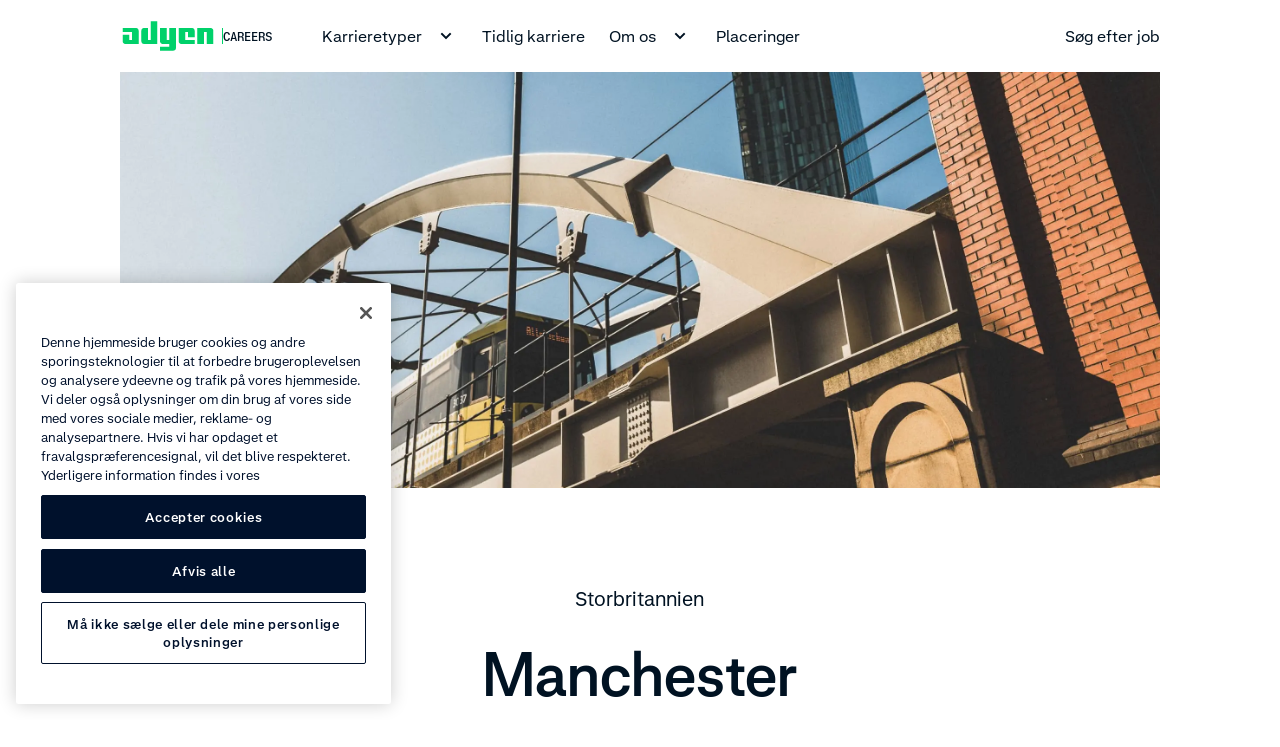

--- FILE ---
content_type: text/html;charset=utf-8
request_url: https://careers.adyen.com/da_DK/placeringer/manchester
body_size: 34402
content:
<!DOCTYPE html><html  lang="da-DK"><head><meta charset="utf-8"><meta name="viewport" content="width=device-width, initial-scale=1.0"><title>Kontoret i Manchester - Adyen</title><script hid="one-trust-script" type="text/javascript" src="//cdn.cookielaw.org/scripttemplates/otSDKStub.js" data-domain-script="0192d86c-04a9-7967-9a48-20d2b66f78e8" data-hid="one-trust-script" nonce="hGrw44WWHC5EYCH4xzM8s7I1hbDiKXe0"></script><style>.ds-rich-text[data-v-132e5444] :not(.ds-list-style-checked) ol,.ds-rich-text[data-v-132e5444] :not(.ds-list-style-checked) ul{margin:12px 0 0 24px}.ds-rich-text[data-v-132e5444] :not(.ds-list-style-checked) li{font-size:clamp(1rem,.8008rem + .2604vw,1.125rem);font-weight:400;line-height:clamp(1rem + 10px,.8008rem + .2604vw + 10px,1.125rem + 10px)}.ds-rich-text[data-v-132e5444] .ds-list-style-checked ul{margin-top:24px}.ds-rich-text[data-v-132e5444] .ds-list-style-checked li{font-size:clamp(1rem,.8008rem + .2604vw,1.125rem);font-weight:400;line-height:clamp(1rem + 10px,.8008rem + .2604vw + 10px,1.125rem + 10px)}.ds-rich-text[data-v-132e5444] a:not(.ds-blog-card){border-radius:8px;-webkit-box-shadow:0 0 0 2px transparent;box-shadow:0 0 0 2px transparent;color:inherit;display:inline;padding:2px;text-decoration-line:underline;-webkit-text-decoration-skip-ink:none;text-decoration-skip-ink:none;text-decoration-thickness:1px;text-underline-offset:4px;-webkit-transition:all .15s ease-out;transition:all .15s ease-out;word-break:break-word}.ds-rich-text[data-v-132e5444] a:not(.ds-blog-card):link,.ds-rich-text[data-v-132e5444] a:not(.ds-blog-card):visited{color:inherit}@media(hover:hover){.ds-rich-text[data-v-132e5444] a:not(.ds-blog-card):hover{color:#00d16a;cursor:pointer;text-decoration-line:underline;-webkit-transition:all .15s ease-out;transition:all .15s ease-out}}@supports (contain:none){.ds-rich-text[data-v-132e5444] a:not(.ds-blog-card):focus-visible{-webkit-box-shadow:inset 0 0 0 2px #64e3a4;box-shadow:inset 0 0 0 2px #64e3a4}}@supports not (contain:none){.ds-rich-text[data-v-132e5444] a:not(.ds-blog-card):focus{-webkit-box-shadow:inset 0 0 0 2px #64e3a4;box-shadow:inset 0 0 0 2px #64e3a4}}.ds-rich-text[data-v-132e5444] em{color:#00d16a;font-size:clamp(1rem,.8008rem + .2604vw,1.125rem);font-style:normal;font-weight:400;line-height:clamp(1rem + 10px,.8008rem + .2604vw + 10px,1.125rem + 10px)}.ds-rich-text[data-v-132e5444] p{white-space:pre-line}.ds-rich-text[data-v-132e5444]>:first-child{margin-top:0}.ds-rich-text[data-v-132e5444] h2,.ds-rich-text[data-v-132e5444] h3,.ds-rich-text[data-v-132e5444] ol,.ds-rich-text[data-v-132e5444] ul,.ds-rich-text[data-v-132e5444]>p{margin-top:12px}.ds-rich-text[data-v-132e5444] ol,.ds-rich-text[data-v-132e5444] ul{padding:0}.ds-rich-text[data-v-132e5444] ul{list-style:disc}.ds-rich-text[data-v-132e5444] ul ul{list-style:circle}.ds-rich-text[data-v-132e5444] li{margin-top:8px}.ds-rich-text[data-v-132e5444] li>p{margin:0}.ds-rich-text[data-v-132e5444]>h3{font-size:clamp(1.25rem,.4827rem + .7418vw,1.40625rem);font-weight:700;line-height:clamp(1.25rem + 10px,.4827rem + .7418vw + 10px,1.40625rem + 10px);margin-top:24px}@media(min-width:768px){.ds-rich-text[data-v-132e5444]>h3{margin-top:48px}}.ds-rich-text[data-v-132e5444] table{border-collapse:collapse;margin-top:12px;width:100%}.ds-rich-text[data-v-132e5444] table.table-layout--fixed{table-layout:fixed}.ds-rich-text[data-v-132e5444] table th{font-size:clamp(1rem,.8008rem + .2604vw,1.125rem);font-weight:400;font-weight:700;line-height:clamp(1rem + 10px,.8008rem + .2604vw + 10px,1.125rem + 10px);text-align:left}.ds-rich-text[data-v-132e5444] table td,.ds-rich-text[data-v-132e5444] table th{border-bottom:1px solid #f4f5f6;padding:24px 12px 24px 0;vertical-align:top}.ds-rich-text[data-v-132e5444] table td p,.ds-rich-text[data-v-132e5444] table th p{margin-bottom:12px;margin-top:0}.ds-rich-text[data-v-132e5444] table td p:last-child,.ds-rich-text[data-v-132e5444] table th p:last-child{margin-bottom:0}.ds-rich-text[data-v-132e5444] table tr:last-child td,.ds-rich-text[data-v-132e5444] table tr:last-child th{border-bottom:0}.ds-rich-text[data-v-132e5444] .ds-rich-text__spacing{margin-top:24px}@media(min-width:1224px){.ds-rich-text[data-v-132e5444] .ds-rich-text__spacing{margin-top:48px}}.ds-rich-text[data-v-132e5444] p:last-child:empty{margin:0!important}.ds-rich-text[data-v-132e5444] .ds-table,.ds-rich-text[data-v-132e5444] .ds-table-list,.ds-rich-text[data-v-132e5444] table{margin-top:12px}.ds-rich-text[data-v-132e5444] .ds-table .table-column--fixed-width,.ds-rich-text[data-v-132e5444] .ds-table-list .table-column--fixed-width,.ds-rich-text[data-v-132e5444] table .table-column--fixed-width{vertical-align:middle;width:100px}.ds-rich-text[data-v-132e5444] .ds-table .table-column--fixed-width p,.ds-rich-text[data-v-132e5444] .ds-table-list .table-column--fixed-width p,.ds-rich-text[data-v-132e5444] table .table-column--fixed-width p{text-align:center}.ds-rich-text[data-v-132e5444] .ds-table .table-icon,.ds-rich-text[data-v-132e5444] .ds-table-list .table-icon,.ds-rich-text[data-v-132e5444] table .table-icon{border-radius:12px;color:#fff;display:inline-block;font-size:12px;font-weight:700;line-height:20px;text-align:center;width:20px}.ds-rich-text[data-v-132e5444] .ds-table .table-icon.P,.ds-rich-text[data-v-132e5444] .ds-table-list .table-icon.P,.ds-rich-text[data-v-132e5444] table .table-icon.P{background-color:#f99c9c}.ds-rich-text[data-v-132e5444] .ds-table .table-icon.R,.ds-rich-text[data-v-132e5444] .ds-table-list .table-icon.R,.ds-rich-text[data-v-132e5444] table .table-icon.R{background-color:#ffc780}.ds-rich-text[data-v-132e5444] .ds-table .table-icon.V,.ds-rich-text[data-v-132e5444] .ds-table-list .table-icon.V,.ds-rich-text[data-v-132e5444] table .table-icon.V{background:url('data:image/svg+xml;utf8,<svg width="22" height="22" viewBox="0 0 22 22" fill="none" xmlns="http://www.w3.org/2000/svg"><path fill-rule="evenodd" clip-rule="evenodd" d="M0 10.9991C0 4.92401 4.92487 -0.000854492 11 -0.000854492C17.0751 -0.000854492 22 4.92401 22 10.9991C22 17.0743 17.0751 21.9991 11 21.9991C4.92487 21.9991 0 17.0743 0 10.9991ZM16.2071 7.29204C16.5976 7.68256 16.5976 8.31573 16.2071 8.70625L10.2071 14.7063C9.8654 15.048 9.33792 15.0907 8.94977 14.8344C8.89432 14.7978 8.84112 14.7545 8.79231 14.7057L5.79289 11.7063C5.40237 11.3157 5.40237 10.6826 5.79289 10.292C6.18342 9.90152 6.81658 9.90152 7.20711 10.292L9.5 12.5849L14.7929 7.29204C15.1834 6.90151 15.8166 6.90151 16.2071 7.29204Z" fill="%2300d16a"/></svg>') no-repeat 0;height:24px;width:24px}.ds-rich-text[data-v-132e5444] .ds-table .table-icon.X,.ds-rich-text[data-v-132e5444] .ds-table-list .table-icon.X,.ds-rich-text[data-v-132e5444] table .table-icon.X{background:url('data:image/svg+xml;utf8,<svg width="24" height="24" viewBox="0 0 24 24" fill="none" xmlns="http://www.w3.org/2000/svg"> <path fill-rule="evenodd" clip-rule="evenodd" d="M1 12.0007C1 5.9256 5.92487 1.00073 12 1.00073C18.0751 1.00073 23 5.9256 23 12.0007C23 18.0759 18.0751 23.0007 12 23.0007C5.92487 23.0007 1 18.0759 1 12.0007ZM8.29289 8.29363C8.68342 7.9031 9.31658 7.9031 9.70711 8.29363L12 10.5865L14.2929 8.29363C14.6834 7.9031 15.3166 7.9031 15.7071 8.29363C16.0976 8.68415 16.0976 9.31732 15.7071 9.70784L13.4142 12.0007L15.7071 14.2936C16.0976 14.6841 16.0976 15.3173 15.7071 15.7078C15.3166 16.0984 14.6834 16.0984 14.2929 15.7078L12 13.4149L9.70711 15.7078C9.31658 16.0984 8.68342 16.0984 8.29289 15.7078C7.90237 15.3173 7.90237 14.6841 8.29289 14.2936L10.5858 12.0007L8.29289 9.70784C7.90237 9.31732 7.90237 8.68415 8.29289 8.29363Z" fill="%23dee1e6"/> </svg>') no-repeat 0;height:24px;width:24px}.ds-rich-text[data-v-132e5444] .ds-table .table-icon.G,.ds-rich-text[data-v-132e5444] .ds-table-list .table-icon.G,.ds-rich-text[data-v-132e5444] table .table-icon.G{background:#00d16a;color:transparent;margin-right:4px}.ds-rich-text[data-v-132e5444] .ds-table .table-icon.HG,.ds-rich-text[data-v-132e5444] .ds-table-list .table-icon.HG,.ds-rich-text[data-v-132e5444] table .table-icon.HG{background-image:-webkit-gradient(linear,left top,right top,color-stop(50%,#00d16a),color-stop(50%,#fff));background-image:linear-gradient(90deg,#00d16a 50%,#fff 0);color:transparent;margin-right:4px}.ds-rich-text[data-v-132e5444] .ds-table .table-icon.B,.ds-rich-text[data-v-132e5444] .ds-table-list .table-icon.B,.ds-rich-text[data-v-132e5444] table .table-icon.B{background:#006bd7;color:transparent;margin-right:4px}.ds-rich-text[data-v-132e5444] .ds-table .table-icon.RE,.ds-rich-text[data-v-132e5444] .ds-table-list .table-icon.RE,.ds-rich-text[data-v-132e5444] table .table-icon.RE{background:#ff4a0d;color:transparent;margin-right:4px}.ds-rich-text[data-v-132e5444] .ds-table .table-icon.W,.ds-rich-text[data-v-132e5444] .ds-table-list .table-icon.W,.ds-rich-text[data-v-132e5444] table .table-icon.W{background:#fff;border:1px solid #000;color:transparent;margin-right:4px}.ds-rich-text[data-v-132e5444] .ds-table .table-icon.GR,.ds-rich-text[data-v-132e5444] .ds-table-list .table-icon.GR,.ds-rich-text[data-v-132e5444] table .table-icon.GR{background:#d1d5d8;color:transparent;margin-right:4px}.ds-rich-text[data-v-132e5444]:not(.ds-list-style-checked) ul{margin:12px 0 0 24px}.ds-rich-text[data-v-132e5444]:not(.ds-list-style-checked) ol{margin:12px 0 0 24px}</style><style>.p-spinner[data-v-dfa84ae7]{-webkit-animation:rotation-dfa84ae7 1s linear infinite;animation:rotation-dfa84ae7 1s linear infinite}@-webkit-keyframes rotation-dfa84ae7{0%{-webkit-transform:rotate(0deg);transform:rotate(0)}to{-webkit-transform:rotate(1turn);transform:rotate(1turn)}}@keyframes rotation-dfa84ae7{0%{-webkit-transform:rotate(0deg);transform:rotate(0)}to{-webkit-transform:rotate(1turn);transform:rotate(1turn)}}</style><style>.nuxt-icon{height:1em;margin-bottom:.125em;vertical-align:middle;width:1em}.nuxt-icon--fill,.nuxt-icon--fill *{fill:currentColor}</style><link rel="stylesheet" href="/_nuxt/entry.DmEwf5DE.css" crossorigin><link rel="stylesheet" href="/_nuxt/RichText.L1jA0b6B.css" crossorigin><link rel="stylesheet" href="/_nuxt/careers-vacancies-list.BuvB5AX8.css" crossorigin><link rel="modulepreload" as="script" crossorigin href="/_nuxt/DCtZMmvb.js"><link rel="modulepreload" as="script" crossorigin href="/_nuxt/BWYXYkKq.js"><link rel="modulepreload" as="script" crossorigin href="/_nuxt/S5YTcZ5M.js"><link rel="modulepreload" as="script" crossorigin href="/_nuxt/C0kN-QJY.js"><link rel="modulepreload" as="script" crossorigin href="/_nuxt/g02vYAWd.js"><link rel="modulepreload" as="script" crossorigin href="/_nuxt/Csy2haRT.js"><link rel="modulepreload" as="script" crossorigin href="/_nuxt/DnQKlPxI.js"><link rel="modulepreload" as="script" crossorigin href="/_nuxt/C5zq7ib9.js"><link rel="modulepreload" as="script" crossorigin href="/_nuxt/DZgJj1E0.js"><link rel="modulepreload" as="script" crossorigin href="/_nuxt/BWZOBEj_.js"><link rel="modulepreload" as="script" crossorigin href="/_nuxt/CnAx2QUT.js"><link rel="modulepreload" as="script" crossorigin href="/_nuxt/CgAtFHHB.js"><link rel="modulepreload" as="script" crossorigin href="/_nuxt/B5Dg9Igb.js"><link rel="modulepreload" as="script" crossorigin href="/_nuxt/BkFZydyG.js"><link rel="modulepreload" as="script" crossorigin href="/_nuxt/DOehQfxh.js"><link rel="modulepreload" as="script" crossorigin href="/_nuxt/DIpljuEL.js"><link rel="preload" as="fetch" fetchpriority="low" crossorigin="anonymous" href="/_nuxt/builds/meta/a215951b-689a-478c-b7d8-7ad0e1df2c7e.json"><script hid="gtm-consent-script" data-hid="gtm-consent-script" nonce="hGrw44WWHC5EYCH4xzM8s7I1hbDiKXe0">
      window.dataLayer = window.dataLayer || [];
      function gtag(){dataLayer.push(arguments);}
      gtag('consent', 'default', {
        'ad_storage': 'denied',
        'ad_user_data': 'denied',
        'ad_personalization': 'denied',
        'analytics_storage': 'granted',
        'region': ['AE', 'CA', 'CH', 'HK', 'JP', 'SG']
      });
      gtag('consent', 'default', {
        'ad_storage': 'granted',
        'ad_user_data': 'granted',
        'ad_personalization': 'granted',
        'analytics_storage': 'granted',
        'region': ['MX', 'US', 'US-CA']
      });
      gtag('consent', 'default', {
        'ad_storage': 'denied',
        'ad_user_data': 'denied',
        'ad_personalization': 'denied',
        'analytics_storage': 'denied'
      });
    </script><script hid="gtm-csp-nonce-script" id="gtmCspNonceScript" data-hid="gtm-csp-nonce-script" nonce="hGrw44WWHC5EYCH4xzM8s7I1hbDiKXe0">
      window.dataLayer = window.dataLayer || [];
      const nonceElem = document.querySelector('script[nonce]');
      if (nonceElem && nonceElem.nonce) {
        dataLayer.push({
          'cspNonce': nonceElem.nonce
        });
      }
    </script><script hid="gtm-script" id="gtmScript" data-hid="gtm-script" nonce="hGrw44WWHC5EYCH4xzM8s7I1hbDiKXe0">
      (function(w,d,s,l,i){w[l]=w[l]||[];w[l].push({'gtm.start':
      new Date().getTime(),event:'gtm.js'});var f=d.getElementsByTagName(s)[0],
      j=d.createElement(s),dl=l!='dataLayer'?'&l='+l:'';j.async=true;j.src=
      'https://www.googletagmanager.com/gtm.js?id='+i+dl+'&gtm_auth=afdbAXrh3-yNk9m3Wq79uw&gtm_preview=env-1';var n=d.querySelector('[nonce]');
      n&&j.setAttribute('nonce',n.nonce||n.getAttribute('nonce'));f.parentNode.insertBefore(j,f);
      })(window,document,'script','dataLayer','GTM-575TF4H');
    </script><noscript hid="gtm-noscript" data-hid="gtm-noscript"><iframe src="https://www.googletagmanager.com/ns.html?id=GTM-575TF4H&gtm_auth=afdbAXrh3-yNk9m3Wq79uw&gtm_preview=env-1" height="0" width="0" style="display:none;visibility:hidden"></iframe></noscript><meta name="facebook-domain-verification" content="tyg95e6cfhy9zvptbojg7yi039v1x3"><link rel="icon" type="image/x-icon" href="/favicon.ico" sizes="any"><link rel="icon" type="image/svg+xml" href="/icon.svg"><script type="text/javascript" data-hid="one-trust-optanon-script" nonce="hGrw44WWHC5EYCH4xzM8s7I1hbDiKXe0">function OptanonWrapper() {
        const bannerRejectBtn = document.getElementById('onetrust-reject-all-handler');
        const bannerPcRefuseAlltBtn = document.querySelector('.ot-pc-refuse-all-handler');
        const bannerPcSaveBtn = document.querySelector('.save-preference-btn-handler');

        if(bannerRejectBtn){
          bannerRejectBtn.addEventListener('click', function() {
            setTimeout(() => {
              location.reload();
            }, 1000)
          });
        }
        if(bannerPcRefuseAlltBtn){
          bannerPcRefuseAlltBtn.addEventListener('click', function() {
            setTimeout(() => {
              location.reload();
            }, 1000)
          });
        }
        if(bannerPcSaveBtn){
          bannerPcSaveBtn.addEventListener('click', function() {
            setTimeout(() => {
              location.reload();
            }, 1000)
          });
        }
      }</script><meta property="og:title" content="Kontoret i Manchester - Adyen"><meta name="description" content="Se, hvordan livet er på vores kontor i Manchester."><meta property="og:description" content="Se, hvordan livet er på vores kontor i Manchester."><meta property="og:image" content="https://cdn-assets-eu.frontify.com/s3/frontify-enterprise-files-eu/eyJwYXRoIjoiYWR5ZW5cL2ZpbGVcLzhFNDF4NnhncldxdXBhcXFkRmNULmpwZyJ9:adyen:_9qjJ2eHyegowm5qKsi9v62OFOhyVRxHzF3iUfKkawI"><meta name="robots" content="index, follow"><meta name="twitter:card" content="summary"><meta name="twitter:site" content="@Adyen"><meta name="twitter:title" content="Kontoret i Manchester - Adyen"><meta name="twitter:description" content="Se, hvordan livet er på vores kontor i Manchester."><meta name="twitter:creator" content="@Adyen"><link id="i18n-xd" rel="alternate" href="https://careers.adyen.com/locations/manchester" hreflang="x-default"><link id="i18n-alt-en" rel="alternate" href="https://careers.adyen.com/locations/manchester" hreflang="en"><link id="i18n-alt-pt" rel="alternate" href="https://careers.adyen.com/pt_BR/onde-estamos/manchester" hreflang="pt"><link id="i18n-alt-pt-BR" rel="alternate" href="https://careers.adyen.com/pt_BR/onde-estamos/manchester" hreflang="pt-BR"><link id="i18n-alt-da" rel="alternate" href="https://careers.adyen.com/da_DK/placeringer/manchester" hreflang="da"><link id="i18n-alt-da-DK" rel="alternate" href="https://careers.adyen.com/da_DK/placeringer/manchester" hreflang="da-DK"><link id="i18n-alt-de" rel="alternate" href="https://careers.adyen.com/de_DE/standorte/manchester" hreflang="de"><link id="i18n-alt-de-DE" rel="alternate" href="https://careers.adyen.com/de_DE/standorte/manchester" hreflang="de-DE"><link id="i18n-alt-es" rel="alternate" href="https://careers.adyen.com/es_ES/ubicaciones/manchester" hreflang="es"><link id="i18n-alt-es-ES" rel="alternate" href="https://careers.adyen.com/es_ES/ubicaciones/manchester" hreflang="es-ES"><link id="i18n-alt-fr" rel="alternate" href="https://careers.adyen.com/fr_FR/bureaux/manchester" hreflang="fr"><link id="i18n-alt-fr-FR" rel="alternate" href="https://careers.adyen.com/fr_FR/bureaux/manchester" hreflang="fr-FR"><link id="i18n-alt-it" rel="alternate" href="https://careers.adyen.com/it_IT/localita/manchester" hreflang="it"><link id="i18n-alt-it-IT" rel="alternate" href="https://careers.adyen.com/it_IT/localita/manchester" hreflang="it-IT"><link id="i18n-alt-no" rel="alternate" href="https://careers.adyen.com/no_NO/steder/manchester" hreflang="no"><link id="i18n-alt-no-NO" rel="alternate" href="https://careers.adyen.com/no_NO/steder/manchester" hreflang="no-NO"><link id="i18n-alt-sv" rel="alternate" href="https://careers.adyen.com/sv_SE/platser/manchester" hreflang="sv"><link id="i18n-alt-sv-SE" rel="alternate" href="https://careers.adyen.com/sv_SE/platser/manchester" hreflang="sv-SE"><link id="i18n-can" rel="canonical" href="https://careers.adyen.com/da_DK/placeringer/manchester"><meta id="i18n-og-url" property="og:url" content="https://careers.adyen.com/da_DK/placeringer/manchester"><meta id="i18n-og" property="og:locale" content="da_DK"><meta id="i18n-og-alt-en" property="og:locale:alternate" content="en"><meta id="i18n-og-alt-pt-BR" property="og:locale:alternate" content="pt_BR"><meta id="i18n-og-alt-de-DE" property="og:locale:alternate" content="de_DE"><meta id="i18n-og-alt-es-ES" property="og:locale:alternate" content="es_ES"><meta id="i18n-og-alt-fr-FR" property="og:locale:alternate" content="fr_FR"><meta id="i18n-og-alt-it-IT" property="og:locale:alternate" content="it_IT"><meta id="i18n-og-alt-ja-JP" property="og:locale:alternate" content="ja_JP"><meta id="i18n-og-alt-no-NO" property="og:locale:alternate" content="no_NO"><meta id="i18n-og-alt-sv-SE" property="og:locale:alternate" content="sv_SE"><script type="module" src="/_nuxt/DCtZMmvb.js" crossorigin nonce="hGrw44WWHC5EYCH4xzM8s7I1hbDiKXe0"></script></head><body><div id="__nuxt"><div><!----><!--[--><!--]--><div class="ds-page-layout ds-theme__light" style=""><header class="ds-page-layout__header"><!--[--><section class="ds-page-header ds-theme__light" hide-loading><div class="ds-container ds-page-header__container"><div class="ds-grid"><div class="ds-grid__col ds-display-flex"><div class="ds-page-header__logo"><!--[--><a href="https://careers.adyen.com/da_DK" aria-label data-track-component-name="DsPageHeader" data-track-text="Careers" data-track-level="1" class="header-nav__logo ds-button-link ds-button-link--primary"><!--[--><div class="ds-logo" data-j-logo data-v-eda22056><svg aria-label role="img" class="ds-theme__light--adyen-logo-color" xmlns="http://www.w3.org/2000/svg" width="92" height="30" viewBox="0 0 92 30" fill="none" data-j-logo-image data-v-eda22056><path d="M0.666626 7H14C15.4733 7 16.6666 8.19333 16.6666 9.66667V23H3.33329C1.85996 23 0.666626 21.8067 0.666626 20.3333V13.6667H7.33329V19H9.99996V11H0.666626V7Z" data-v-eda22056></path><path d="M75.3333 7V23H82V11H84.6666V23H91.3333V9.66667C91.3333 8.19333 90.14 7 88.6666 7H75.3333Z" data-v-eda22056></path><path d="M38 29.6667H51.3333C52.8067 29.6667 54 28.4733 54 27V7H47.3333V19H44.6667V7H38V20.3333C38 21.8067 39.1933 23 40.6667 23H47.3333V25.6667H38V29.6667Z" data-v-eda22056></path><path d="M72.6666 23H59.3333C57.86 23 56.6666 21.8067 56.6666 20.3333V7H70C71.4733 7 72.6666 8.19333 72.6666 9.66667V16.3333H66V11H63.3333V19H72.6666V23Z" data-v-eda22056></path><path d="M35.3333 0.333344V23H21.9999C20.5266 23 19.3333 21.8067 19.3333 20.3333V9.66668C19.3333 8.19334 20.5266 7.00001 21.9999 7.00001H25.9999V19H28.6666V0.333344H35.3333Z" data-v-eda22056></path></svg><div class="ds-logo__label ds-text-mono" data-j-logo-label data-v-eda22056><span aria-hidden="true" class="ds-logo__divider" data-v-eda22056></span><span class="ds-logo__text ds-theme__light--text" data-v-eda22056>Careers</span></div></div><!--]--></a><!--]--></div><div class="ds-page-header__nav"><!--[--><div><nav aria-label class="ds-header-navigation ds-hidden ds-lg-hidden--false" screen="large"><ul aria-label class="ds-header-navigation__items" role="menubar"><!--[--><li class="ds-header-navigation__items__item" role="none"><div class="ds-header-slide-over"><!--[--><button type="button" role="menuitem" aria-haspopup="true" aria-expanded="false" class="ds-header-navigation__button ds-white-space-nowrap ds-header-navigation__button--light" data-track-component-name="DsPageHeader" data-track-text="Karrieretyper" data-track-level="1">Karrieretyper <svg xmlns="http://www.w3.org/2000/svg" width="24" height="24" viewBox="0 0 24 24" aria-label="chevron-down-small" role="img" class="icon ds-header-navigation__button__icon">
<svg width="24" height="24" viewBox="0 0 24 24" fill="none" xmlns="http://www.w3.org/2000/svg">
<path d="M8.00015 8.58564L12.0002 12.5856L16.0002 8.58564L17.4144 9.99985L12.0002 15.4141L6.58594 9.99985L8.00015 8.58564Z" fill="currentColor"/>
</svg>
  </svg></button><!--]--><!----></div></li><li class="ds-header-navigation__items__item" role="none"><a href="/da_DK/karrieretyper/student" aria-label data-track-component-name="DsPageHeader" data-track-text="Tidlig karriere" data-track-level="1" class="ds-header-navigation__button--light ds-header-navigation__button ds-white-space-nowrap" role="menuitem"><!--[-->Tidlig karriere<!--]--></a></li><li class="ds-header-navigation__items__item" role="none"><div class="ds-header-slide-over"><!--[--><button type="button" role="menuitem" aria-haspopup="true" aria-expanded="false" class="ds-header-navigation__button ds-white-space-nowrap ds-header-navigation__button--light" data-track-component-name="DsPageHeader" data-track-text="Om os" data-track-level="1">Om os <svg xmlns="http://www.w3.org/2000/svg" width="24" height="24" viewBox="0 0 24 24" aria-label="chevron-down-small" role="img" class="icon ds-header-navigation__button__icon">
<svg width="24" height="24" viewBox="0 0 24 24" fill="none" xmlns="http://www.w3.org/2000/svg">
<path d="M8.00015 8.58564L12.0002 12.5856L16.0002 8.58564L17.4144 9.99985L12.0002 15.4141L6.58594 9.99985L8.00015 8.58564Z" fill="currentColor"/>
</svg>
  </svg></button><!--]--><!----></div></li><li class="ds-header-navigation__items__item" role="none"><a href="/da_DK/placeringer" aria-label data-track-component-name="DsPageHeader" data-track-text="Placeringer" data-track-level="1" class="ds-header-navigation__button--light ds-header-navigation__button ds-white-space-nowrap" role="menuitem"><!--[-->Placeringer<!--]--></a></li><!--]--><!----><!--[--><li class="ds-header-navigation__items__item ds-header-navigation__items__item--flex-grow" role="none"><a href="/da_DK/vacancies" aria-label data-track-component-name="DsPageHeader" data-track-text="Søg efter job" data-track-level="1" class="ds-header-navigation__button--light ds-header-navigation__button ds-white-space-nowrap" role="menuitem"><!--[--><!----> Søg efter job<!--]--></a></li><!--]--><!----><!----></ul></nav><div tabindex="-1" class="ds-display-flex ds-justify-content-flex-end ds-justify-align-items-center ds-hidden ds-md-hidden--false ds-lg-hidden" screen="medium"><button type="button" aria-haspopup="true" aria-controls="navigation" aria-expanded="false" aria-label="undefined undefined" class="ds-header-vertical-navigation-button ds-button-link ds-button-link--primary ds-button-link--black" data-track-component-name="DsPageHeader" data-track-id="navigationMenu" data-track-text="undefined undefined" data-track-level="1"><svg width="22" height="18" viewbox="0 0 22 18" fill="none" stroke="currentColor" stroke-width="2" stroke-linecap="round" stroke-linejoin="round" class="ds-header-navigation-icon ds-header-navigation-icon--animation-null"><path d="M1 1H19" class="line1"></path><path d="M1 8H19" class="line2"></path><path d="M1 15H19" class="line3"></path></svg></button><div class="ds-header-vertical-slide-over ds-header-vertical-slide-over--with-shadow" data-j-content style="display:none;"><!--[--><nav id="navigation" aria-label class="ds-header-vertical-navigation"><ul aria-label class="ds-header-vertical-navigation__items" role="menubar"><!--[--><li class="ds-header-vertical-navigation__items__item ds-background-color-white ds-padding-y-12 ds-padding-top-24" role="none"><!--[--><button type="button" aria-haspopup="true" aria-expanded="false" class="ds-button-link ds-button-link--primary ds-button-link--black ds-header-vertical-navigation__link" role="menuitem" data-track-component-name="DsPageHeader" data-track-text="Karrieretyper" data-track-level="1"><span>Karrieretyper</span><svg xmlns="http://www.w3.org/2000/svg" width="24" height="24" viewBox="0 0 24 24" aria-label="chevron-right" role="img" class="icon">
<svg width="24" height="24" viewBox="0 0 24 24" fill="none" xmlns="http://www.w3.org/2000/svg">
<path d="M7.58594 18.9998L14.5859 11.9998L7.58594 4.99985L9.00015 3.58564L17.4144 11.9998L9.00015 20.4141L7.58594 18.9998Z" fill="currentColor"/>
</svg>
  </svg></button><!----><!--]--></li><li class="ds-header-vertical-navigation__items__item ds-background-color-white ds-padding-y-12 ds-padding-y-12" role="none"><a href="/da_DK/karrieretyper/student" aria-label="Tidlig karriere" data-track-component-name="DsPageHeader" data-track-text="Tidlig karriere" data-track-level="1" class="ds-button-link ds-button-link--primary ds-button-link--black ds-header-vertical-navigation__link" data-j-link role="menuitem"><!--[--><!--[-->Tidlig karriere<!--]--><!--]--></a></li><li class="ds-header-vertical-navigation__items__item ds-background-color-white ds-padding-y-12 ds-padding-y-12" role="none"><!--[--><button type="button" aria-haspopup="true" aria-expanded="false" class="ds-button-link ds-button-link--primary ds-button-link--black ds-header-vertical-navigation__link" role="menuitem" data-track-component-name="DsPageHeader" data-track-text="Om os" data-track-level="1"><span>Om os</span><svg xmlns="http://www.w3.org/2000/svg" width="24" height="24" viewBox="0 0 24 24" aria-label="chevron-right" role="img" class="icon">
<svg width="24" height="24" viewBox="0 0 24 24" fill="none" xmlns="http://www.w3.org/2000/svg">
<path d="M7.58594 18.9998L14.5859 11.9998L7.58594 4.99985L9.00015 3.58564L17.4144 11.9998L9.00015 20.4141L7.58594 18.9998Z" fill="currentColor"/>
</svg>
  </svg></button><!----><!--]--></li><li class="ds-header-vertical-navigation__items__item ds-background-color-white ds-padding-y-12 ds-padding-bottom-24" role="none"><a href="/da_DK/placeringer" aria-label="Placeringer" data-track-component-name="DsPageHeader" data-track-text="Placeringer" data-track-level="1" class="ds-button-link ds-button-link--primary ds-button-link--black ds-header-vertical-navigation__link" data-j-link role="menuitem"><!--[--><!--[-->Placeringer<!--]--><!--]--></a></li><!--]--><!----><!--[--><li class="ds-header-vertical-navigation__items__item ds-padding-y-12" role="none"><a href="/da_DK/vacancies" aria-label="Søg efter job" data-track-component-name="DsPageHeader" data-track-text="Søg efter job" data-track-level="1" class="ds-button-link ds-button-link--primary ds-button-link--black ds-header-navigation__link" data-j-link role="menuitem"><!--[--><!--[-->Søg efter job<!--]--><!--]--></a></li><!--]--><!----><!----></ul></nav><!--]--></div></div><div tabindex="-1" class="ds-display-flex ds-justify-content-flex-end ds-justify-align-items-center ds-md-hidden" screen="small"><button type="button" aria-haspopup="true" aria-controls="navigation" aria-expanded="false" aria-label="undefined undefined" class="ds-header-vertical-navigation-button ds-button-link ds-button-link--primary ds-button-link--black" data-track-component-name="DsPageHeader" data-track-id="navigationMenu" data-track-text="undefined undefined" data-track-level="1"><svg width="22" height="18" viewbox="0 0 22 18" fill="none" stroke="currentColor" stroke-width="2" stroke-linecap="round" stroke-linejoin="round" class="ds-header-navigation-icon ds-header-navigation-icon--animation-null"><path d="M1 1H19" class="line1"></path><path d="M1 8H19" class="line2"></path><path d="M1 15H19" class="line3"></path></svg></button><div class="ds-header-vertical-slide-over ds-header-vertical-slide-over--with-shadow" data-j-content style="display:none;"><!--[--><nav id="navigation" aria-label class="ds-header-vertical-navigation"><ul aria-label class="ds-header-vertical-navigation__items" role="menubar"><!--[--><li class="ds-header-vertical-navigation__items__item ds-background-color-white ds-padding-y-12 ds-padding-top-24" role="none"><!--[--><button type="button" aria-haspopup="true" aria-expanded="false" class="ds-button-link ds-button-link--primary ds-button-link--black ds-header-vertical-navigation__link" role="menuitem" data-track-component-name="DsPageHeader" data-track-text="Karrieretyper" data-track-level="1"><span>Karrieretyper</span><svg xmlns="http://www.w3.org/2000/svg" width="24" height="24" viewBox="0 0 24 24" aria-label="chevron-right" role="img" class="icon">
<svg width="24" height="24" viewBox="0 0 24 24" fill="none" xmlns="http://www.w3.org/2000/svg">
<path d="M7.58594 18.9998L14.5859 11.9998L7.58594 4.99985L9.00015 3.58564L17.4144 11.9998L9.00015 20.4141L7.58594 18.9998Z" fill="currentColor"/>
</svg>
  </svg></button><!----><!--]--></li><li class="ds-header-vertical-navigation__items__item ds-background-color-white ds-padding-y-12 ds-padding-y-12" role="none"><a href="/da_DK/karrieretyper/student" aria-label="Tidlig karriere" data-track-component-name="DsPageHeader" data-track-text="Tidlig karriere" data-track-level="1" class="ds-button-link ds-button-link--primary ds-button-link--black ds-header-vertical-navigation__link" data-j-link role="menuitem"><!--[--><!--[-->Tidlig karriere<!--]--><!--]--></a></li><li class="ds-header-vertical-navigation__items__item ds-background-color-white ds-padding-y-12 ds-padding-y-12" role="none"><!--[--><button type="button" aria-haspopup="true" aria-expanded="false" class="ds-button-link ds-button-link--primary ds-button-link--black ds-header-vertical-navigation__link" role="menuitem" data-track-component-name="DsPageHeader" data-track-text="Om os" data-track-level="1"><span>Om os</span><svg xmlns="http://www.w3.org/2000/svg" width="24" height="24" viewBox="0 0 24 24" aria-label="chevron-right" role="img" class="icon">
<svg width="24" height="24" viewBox="0 0 24 24" fill="none" xmlns="http://www.w3.org/2000/svg">
<path d="M7.58594 18.9998L14.5859 11.9998L7.58594 4.99985L9.00015 3.58564L17.4144 11.9998L9.00015 20.4141L7.58594 18.9998Z" fill="currentColor"/>
</svg>
  </svg></button><!----><!--]--></li><li class="ds-header-vertical-navigation__items__item ds-background-color-white ds-padding-y-12 ds-padding-bottom-24" role="none"><a href="/da_DK/placeringer" aria-label="Placeringer" data-track-component-name="DsPageHeader" data-track-text="Placeringer" data-track-level="1" class="ds-button-link ds-button-link--primary ds-button-link--black ds-header-vertical-navigation__link" data-j-link role="menuitem"><!--[--><!--[-->Placeringer<!--]--><!--]--></a></li><!--]--><!----><!--[--><li class="ds-header-vertical-navigation__items__item ds-padding-y-12" role="none"><a href="/da_DK/vacancies" aria-label="Søg efter job" data-track-component-name="DsPageHeader" data-track-text="Søg efter job" data-track-level="1" class="ds-button-link ds-button-link--primary ds-button-link--black ds-header-navigation__link" data-j-link role="menuitem"><!--[--><!--[-->Søg efter job<!--]--><!--]--></a></li><!--]--><!----><!----></ul></nav><!--]--></div></div></div><!--]--></div></div></div></div></section><div id="portal-header" class="header-portal"></div><!--]--></header><main class="ds-page-layout__content"><!--[--><div style="padding-top:0px;" class="ds-width-full"><!--[--><div class="nuxt-loading-indicator" style="position:fixed;top:0;right:0;left:0;pointer-events:none;width:auto;height:3px;opacity:0;background:#00d16a;background-size:0% auto;transform:scaleX(0%);transform-origin:left;transition:transform 0.1s, height 0.4s, opacity 0.4s;z-index:999999;"></div><div class="ds-page-content" data-v-0a1a5a68><!--[--><section class="ds-section-image ds-section-image--light" data-j-background><div class="ds-container"><!--[--><div class="ds-grid"><div class="ds-grid__col"><div><div class="ds-md-hidden"><picture class="ds-image-element" style="" data-j-picture><source media="(max-width: 767px)" srcset="https://cdn-assets-eu.frontify.com/s3/frontify-enterprise-files-eu/eyJwYXRoIjoiYWR5ZW5cL2ZpbGVcL1g4UlhuTFluNFVMRFFBRFVLcXp3LmpwZyJ9:adyen:sQJJBHsd0x-kVrazYcHSmICzANNEvH536Mam0t1UDrM?format=webp&amp;width=654&amp;height=368&amp;crop=fp&amp;fp=0.5%2C0.5" width="327" height="184" data-j-source-small><source media="(max-width: 1223px)" srcset="https://cdn-assets-eu.frontify.com/s3/frontify-enterprise-files-eu/eyJwYXRoIjoiYWR5ZW5cL2ZpbGVcL1g4UlhuTFluNFVMRFFBRFVLcXp3LmpwZyJ9:adyen:sQJJBHsd0x-kVrazYcHSmICzANNEvH536Mam0t1UDrM?format=webp&amp;width=1344&amp;height=756&amp;crop=fp&amp;fp=0.5%2C0.5" width="672" height="378" data-j-source-medium><source media="(min-width: 1224px)" srcset="https://cdn-assets-eu.frontify.com/s3/frontify-enterprise-files-eu/eyJwYXRoIjoiYWR5ZW5cL2ZpbGVcL1g4UlhuTFluNFVMRFFBRFVLcXp3LmpwZyJ9:adyen:sQJJBHsd0x-kVrazYcHSmICzANNEvH536Mam0t1UDrM?format=webp&amp;width=2400&amp;height=960&amp;crop=fp&amp;fp=0.5%2C0.5" width="1200" height="480" data-j-source-large><img loading="eager" src="https://cdn-assets-eu.frontify.com/s3/frontify-enterprise-files-eu/eyJwYXRoIjoiYWR5ZW5cL2ZpbGVcL1g4UlhuTFluNFVMRFFBRFVLcXp3LmpwZyJ9:adyen:sQJJBHsd0x-kVrazYcHSmICzANNEvH536Mam0t1UDrM?format=webp&amp;width=654&amp;height=368&amp;crop=fp&amp;fp=0.5%2C0.5" alt="Moderne sporvogn ankommer til en ophøjet station med byarkitektur i baggrunden." class="ds-image-element__image" style="aspect-ratio:16/9;" data-j-image></picture></div><div class="ds-hidden ds-md-hidden--false ds-lg-hidden"><picture class="ds-image-element" style="" data-j-picture><source media="(max-width: 767px)" srcset="https://cdn-assets-eu.frontify.com/s3/frontify-enterprise-files-eu/eyJwYXRoIjoiYWR5ZW5cL2ZpbGVcL1g4UlhuTFluNFVMRFFBRFVLcXp3LmpwZyJ9:adyen:sQJJBHsd0x-kVrazYcHSmICzANNEvH536Mam0t1UDrM?format=webp&amp;width=654&amp;height=368&amp;crop=fp&amp;fp=0.5%2C0.5" width="327" height="184" data-j-source-small><source media="(max-width: 1223px)" srcset="https://cdn-assets-eu.frontify.com/s3/frontify-enterprise-files-eu/eyJwYXRoIjoiYWR5ZW5cL2ZpbGVcL1g4UlhuTFluNFVMRFFBRFVLcXp3LmpwZyJ9:adyen:sQJJBHsd0x-kVrazYcHSmICzANNEvH536Mam0t1UDrM?format=webp&amp;width=1344&amp;height=756&amp;crop=fp&amp;fp=0.5%2C0.5" width="672" height="378" data-j-source-medium><source media="(min-width: 1224px)" srcset="https://cdn-assets-eu.frontify.com/s3/frontify-enterprise-files-eu/eyJwYXRoIjoiYWR5ZW5cL2ZpbGVcL1g4UlhuTFluNFVMRFFBRFVLcXp3LmpwZyJ9:adyen:sQJJBHsd0x-kVrazYcHSmICzANNEvH536Mam0t1UDrM?format=webp&amp;width=2400&amp;height=960&amp;crop=fp&amp;fp=0.5%2C0.5" width="1200" height="480" data-j-source-large><img loading="eager" src="https://cdn-assets-eu.frontify.com/s3/frontify-enterprise-files-eu/eyJwYXRoIjoiYWR5ZW5cL2ZpbGVcL1g4UlhuTFluNFVMRFFBRFVLcXp3LmpwZyJ9:adyen:sQJJBHsd0x-kVrazYcHSmICzANNEvH536Mam0t1UDrM?format=webp&amp;width=654&amp;height=368&amp;crop=fp&amp;fp=0.5%2C0.5" alt="Moderne sporvogn ankommer til en ophøjet station med byarkitektur i baggrunden." class="ds-image-element__image" style="aspect-ratio:16/9;" data-j-image></picture></div><div class="ds-hidden ds-lg-hidden--false"><picture class="ds-image-element" style="" data-j-picture><source media="(max-width: 767px)" srcset="https://cdn-assets-eu.frontify.com/s3/frontify-enterprise-files-eu/eyJwYXRoIjoiYWR5ZW5cL2ZpbGVcL1g4UlhuTFluNFVMRFFBRFVLcXp3LmpwZyJ9:adyen:sQJJBHsd0x-kVrazYcHSmICzANNEvH536Mam0t1UDrM?format=webp&amp;width=654&amp;height=368&amp;crop=fp&amp;fp=0.5%2C0.5" width="327" height="184" data-j-source-small><source media="(max-width: 1223px)" srcset="https://cdn-assets-eu.frontify.com/s3/frontify-enterprise-files-eu/eyJwYXRoIjoiYWR5ZW5cL2ZpbGVcL1g4UlhuTFluNFVMRFFBRFVLcXp3LmpwZyJ9:adyen:sQJJBHsd0x-kVrazYcHSmICzANNEvH536Mam0t1UDrM?format=webp&amp;width=1344&amp;height=756&amp;crop=fp&amp;fp=0.5%2C0.5" width="672" height="378" data-j-source-medium><source media="(min-width: 1224px)" srcset="https://cdn-assets-eu.frontify.com/s3/frontify-enterprise-files-eu/eyJwYXRoIjoiYWR5ZW5cL2ZpbGVcL1g4UlhuTFluNFVMRFFBRFVLcXp3LmpwZyJ9:adyen:sQJJBHsd0x-kVrazYcHSmICzANNEvH536Mam0t1UDrM?format=webp&amp;width=2400&amp;height=960&amp;crop=fp&amp;fp=0.5%2C0.5" width="1200" height="480" data-j-source-large><img loading="eager" src="https://cdn-assets-eu.frontify.com/s3/frontify-enterprise-files-eu/eyJwYXRoIjoiYWR5ZW5cL2ZpbGVcL1g4UlhuTFluNFVMRFFBRFVLcXp3LmpwZyJ9:adyen:sQJJBHsd0x-kVrazYcHSmICzANNEvH536Mam0t1UDrM?format=webp&amp;width=654&amp;height=368&amp;crop=fp&amp;fp=0.5%2C0.5" alt="Moderne sporvogn ankommer til en ophøjet station med byarkitektur i baggrunden." class="ds-image-element__image" style="aspect-ratio:5/2;" data-j-image></picture></div></div></div></div><!--]--></div></section><section class="ds-section ds-theme__light ds-padding-top-48 ds-md-padding-top-96 ds-padding-bottom-48 ds-md-padding-bottom-96"><div class="ds-container"><!--[--><div class="ds-grid ds-justify-content-center"><div class="ds-grid__col ds-grid__col--12 ds-lg-grid__col--8 ds-text-align-center"><span class="ds-text-medium">Storbritannien</span><h1 class="ds-margin-y-24 ds-heading-xlarge">Manchester</h1><p class="ds-text-medium">Vores kontor i Manchester ligger i byens travle centrum lige ved siden af Spinning Fields – et knudepunkt for innovation og teknologi. Med masser af naturligt lys og moderne faciliteter er vores lokaler designet, så de inspirerer til både kreativitet og samarbejde. Når du forlader vores kontor, er du omgivet af spændende pop-op-shops, trendy barer og lækre spisesteder.</p><div class="ds-padding-top-48 ds-md-padding-top-96"><hr class="ds-theme__light--divider"></div><div class="ds-grid-component ds-grid ds-padding-top-48 usps" data-j-grid data-v-bf92fcbb><!----><!--[--><div class="ds-grid__col ds-grid__col--12 ds-md-grid__col--6 ds-lg-grid__col--6" data-j-column data-v-bf92fcbb><!--[--><div class="ds-text-align-left"><div class="icon-frame icon-frame--size-40 icon-frame--align-x-left icon-frame--align-y-bottom"><!--[--><svg xmlns="http://www.w3.org/2000/svg" width="38" height="40" viewBox="0 0 38 40" aria-label="user-star" role="img" class="icon ds-color-green">
<svg version="1.1" id="Layer_1" xmlns="http://www.w3.org/2000/svg" xmlns:xlink="http://www.w3.org/1999/xlink" x="0px" y="0px"
	 viewBox="0 0 38 40" style="enable-background:new 0 0 38 40;" xml:space="preserve">
<style type="text/css">
	.st0{fill: currentColor;}
</style>
<g>
	<g>
		<path class="st0" d="M18,0c-4.4,0-8,3.6-8,8c0,4.4,3.6,8,8,8s8-3.6,8-8C26,3.6,22.4,0,18,0z M12,8c0-3.3,2.7-6,6-6s6,2.7,6,6
			c0,3.3-2.7,6-6,6S12,11.3,12,8z"/>
		<path class="st0" d="M11,18C4.9,18,0,22.9,0,29v11h2V29c0-5,4-9,9-9h7v-2H11z"/>
		<path class="st0" d="M6,40V30h2v10H6z"/>
		<path class="st0" d="M30.7,25.1L27,17.8l-3.7,7.3L16,26.3l5.4,6l-1.8,7.6l7.4-3.7l7.5,3.7l-1.9-7.6l5.4-6L30.7,25.1z M24.7,26.9
			l2.3-4.7l2.3,4.7l4.7,0.8l-3.6,4l1.1,4.4L27,33.9l-4.4,2.3l1-4.4l-3.6-4L24.7,26.9z"/>
	</g>
</g>
</svg>
  </svg><!--]--></div><h4 class="ds-margin-top-24 ds-heading-xsmall">Arbejd med spændende virksomheder</h4><div class="ds-margin-top-12"><!--[--><div class="ds-rich-text" data-v-132e5444><!--[--><p>Nogle af de mest innovative virksomheder har tillid til Adyens teknologi og ekspertise. Vi samarbejder tæt med virksomheder, og vi er stolte af at kunne sørge for, at de altid er på forkant med udviklingen.</p><!--]--></div><!--]--></div><!----></div><!--]--><!----></div><div class="ds-grid__col ds-grid__col--12 ds-md-grid__col--6 ds-lg-grid__col--6" data-j-column data-v-bf92fcbb><!--[--><div class="ds-text-align-left"><div class="icon-frame icon-frame--size-40 icon-frame--align-x-left icon-frame--align-y-bottom"><!--[--><svg xmlns="http://www.w3.org/2000/svg" width="30" height="40" viewBox="0 0 30 40" aria-label="formula-winning-is-more-important" role="img" class="icon ds-color-green">
<svg version="1.1" id="Layer_1" xmlns="http://www.w3.org/2000/svg" xmlns:xlink="http://www.w3.org/1999/xlink" x="0px" y="0px"
	 viewBox="0 0 30 40" style="enable-background:new 0 0 30 40;" xml:space="preserve">
<style type="text/css">
	.st0{fill: currentColor;}
</style>
<g>
	<g>
		<path class="st0" d="M8.2,0h13.6l1,4H25v4h5v7c0,3.8-3.1,7-6.9,7l-1.2,8H16v4h5.8l1.5,6H6.7l1.5-6H14v-4H8.1l-1.2-8
			C3.1,22,0,18.8,0,15V8h5V4h2.2L8.2,0z M5.1,10H2v5c0,2.6,2,4.8,4.6,5L5.1,10z M7.2,10l2.7,18h10.3l2.7-18H18v2h2v6h-6v-6h2v-2H7.2
			z M23,8V6H7v2H23z M24.9,10l-1.5,10c2.6-0.2,4.6-2.4,4.6-5v-5H24.9z M20.2,2H9.8L9.3,4h11.4L20.2,2z M9.3,38h11.4l-0.5-2H9.8
			L9.3,38z M18,14h-2v2h2V14z"/>
	</g>
</g>
</svg>
  </svg><!--]--></div><h4 class="ds-margin-top-24 ds-heading-xsmall">Opbyg din karriere</h4><div class="ds-margin-top-12"><!--[--><div class="ds-rich-text" data-v-132e5444><!--[--><p>Bidrag til succesen for et kontor i hurtig vækst, og se din karriere tage fart. Du får indflydelse fra dag ét.</p><!--]--></div><!--]--></div><!----></div><!--]--><!----></div><div class="ds-grid__col ds-grid__col--12 ds-md-grid__col--6 ds-lg-grid__col--6" data-j-column data-v-bf92fcbb><!--[--><div class="ds-text-align-left"><div class="icon-frame icon-frame--size-40 icon-frame--align-x-left icon-frame--align-y-bottom"><!--[--><svg xmlns="http://www.w3.org/2000/svg" width="40" height="40" viewBox="0 0 40 40" aria-label="graph" role="img" class="icon ds-color-green">
<svg version="1.1" id="Layer_1" xmlns="http://www.w3.org/2000/svg" xmlns:xlink="http://www.w3.org/1999/xlink" x="0px" y="0px"
	 viewBox="0 0 40 40" style="enable-background:new 0 0 40 40;" xml:space="preserve">
<style type="text/css">
	.st0{fill: currentColor;}
</style>
<g>
	<g>
		<path class="st0" d="M36.5,0C34.6,0,33,1.6,33,3.5C33,4,33.1,4.6,33.3,5l-6,5.5c-0.5-0.3-1.1-0.5-1.8-0.5c-1.2,0-2.2,0.6-2.8,1.4
			L18,9.7c0-0.1,0-0.1,0-0.2C18,7.6,16.4,6,14.5,6c-1.4,0-2.5,0.8-3.1,1.9L7,7.1C6.8,5.4,5.3,4,3.5,4C1.6,4,0,5.6,0,7.5
			C0,9.4,1.6,11,3.5,11c1.4,0,2.5-0.8,3.1-1.9L11,9.9c0.2,1.8,1.7,3.1,3.5,3.1c1.2,0,2.2-0.6,2.8-1.4l4.7,1.7c0,0.1,0,0.1,0,0.2
			c0,1.9,1.6,3.5,3.5,3.5s3.5-1.6,3.5-3.5c0-0.5-0.1-1.1-0.3-1.5l6-5.5C35.2,6.8,35.8,7,36.5,7C38.4,7,40,5.4,40,3.5
			C40,1.6,38.4,0,36.5,0z M35,3.5C35,2.7,35.7,2,36.5,2C37.3,2,38,2.7,38,3.5C38,4.3,37.3,5,36.5,5C35.7,5,35,4.3,35,3.5z M3.5,6
			C4.3,6,5,6.7,5,7.5C5,8.3,4.3,9,3.5,9S2,8.3,2,7.5C2,6.7,2.7,6,3.5,6z M13,9.5C13,8.7,13.7,8,14.5,8C15.3,8,16,8.7,16,9.5
			c0,0.8-0.7,1.5-1.5,1.5C13.7,11,13,10.3,13,9.5z M25.5,12c0.8,0,1.5,0.7,1.5,1.5S26.3,15,25.5,15S24,14.3,24,13.5S24.7,12,25.5,12
			z"/>
		<path class="st0" d="M33,20.5c0,0.2,0,0.3,0,0.5l-4.9,2.2c-0.6-0.7-1.6-1.2-2.6-1.2c-1.9,0-3.5,1.6-3.5,3.5c0,0.6,0.2,1.2,0.4,1.7
			l-6.3,6.3c-0.5-0.3-1.1-0.4-1.7-0.4c-1,0-1.8,0.4-2.5,1l-5.1-2.8C7,31,7,30.8,7,30.5C7,28.6,5.4,27,3.5,27S0,28.6,0,30.5
			S1.6,34,3.5,34c1,0,1.8-0.4,2.5-1l5.1,2.8c0,0.2-0.1,0.5-0.1,0.7c0,1.9,1.6,3.5,3.5,3.5s3.5-1.6,3.5-3.5c0-0.6-0.2-1.2-0.4-1.7
			l6.3-6.3c0.5,0.3,1.1,0.4,1.7,0.4c1.9,0,3.5-1.6,3.5-3.5c0-0.2,0-0.3,0-0.5l4.9-2.2c0.6,0.7,1.6,1.2,2.6,1.2
			c1.9,0,3.5-1.6,3.5-3.5S38.4,17,36.5,17C34.6,17,33,18.6,33,20.5z M2,30.5C2,29.7,2.7,29,3.5,29S5,29.7,5,30.5
			C5,31.3,4.3,32,3.5,32S2,31.3,2,30.5z M14.5,35c0.8,0,1.5,0.7,1.5,1.5S15.3,38,14.5,38c-0.8,0-1.5-0.7-1.5-1.5S13.7,35,14.5,35z
			 M24,25.5c0-0.8,0.7-1.5,1.5-1.5s1.5,0.7,1.5,1.5c0,0.8-0.7,1.5-1.5,1.5S24,26.3,24,25.5z M36.5,19c0.8,0,1.5,0.7,1.5,1.5
			c0,0.8-0.7,1.5-1.5,1.5c-0.8,0-1.5-0.7-1.5-1.5C35,19.7,35.7,19,36.5,19z"/>
	</g>
</g>
</svg>
  </svg><!--]--></div><h4 class="ds-margin-top-24 ds-heading-xsmall">På forkant</h4><div class="ds-margin-top-12"><!--[--><div class="ds-rich-text" data-v-132e5444><!--[--><p>Finansiel teknologi gennemgår en massiv forandring. Bliv en del af revolutionen, og vær med til at oplyse markedet om en virksomhed med global erfaring, der omdefinerer fintech-industrien.</p><!--]--></div><!--]--></div><!----></div><!--]--><!----></div><div class="ds-grid__col ds-grid__col--12 ds-md-grid__col--6 ds-lg-grid__col--6" data-j-column data-v-bf92fcbb><!--[--><div class="ds-text-align-left"><div class="icon-frame icon-frame--size-40 icon-frame--align-x-left icon-frame--align-y-bottom"><!--[--><svg xmlns="http://www.w3.org/2000/svg" width="40" height="40" viewBox="0 0 40 40" aria-label="partner" role="img" class="icon ds-color-green">
<svg version="1.1" id="Layer_1" xmlns="http://www.w3.org/2000/svg" xmlns:xlink="http://www.w3.org/1999/xlink" x="0px" y="0px"
	 viewBox="0 0 40 40" style="enable-background:new 0 0 40 40;" xml:space="preserve">
<style type="text/css">
	.st0{fill: currentColor;}
</style>
<g>
	<g>
		<path class="st0" d="M0,3c0-1.7,1.3-3,3-3c1.7,0,3,1.3,3,3c0,1.3-0.8,2.4-2,2.8V12h3c2.2,0,4,1.8,4,4c0,1.2-0.5,2.3-1.4,3
			c0.8,0.7,1.4,1.8,1.4,3s-0.5,2.3-1.4,3c0.8,0.7,1.4,1.8,1.4,3s-0.5,2.3-1.4,3c0.8,0.7,1.4,1.8,1.4,3c0,1-0.3,1.9-0.9,2.6
			c0.1,0.3,0.3,0.6,0.5,0.9c0.4,0.4,0.9,0.6,1.4,0.6c1.1,0,2-0.9,2-2v0v-9h2l0,9l0,0c0,1.1,0.9,2,2,2c1.1,0,2-0.9,2-2v-9h2v9
			c0,1.1,0.9,2,2,2c1.1,0,2-0.9,2-2V19h-8c-2.2,0-4-1.8-4-4v-1c0-1.1,0.9-2,2-2h10V5.8c-0.9-0.3-1.5-1-1.8-1.8h-6.3
			c-0.4,1.2-1.5,2-2.8,2c-1.7,0-3-1.3-3-3c0-1.7,1.3-3,3-3c1.3,0,2.4,0.8,2.8,2h6.3c0.4-1.2,1.5-2,2.8-2c1.7,0,3,1.3,3,3
			c0,1.3-0.8,2.4-2,2.8V12h6.2c0.4-1.2,1.5-2,2.8-2c1.7,0,3,1.3,3,3c0,1.7-1.3,3-3,3c-1.3,0-2.4-0.8-2.8-2H16v1c0,1.1,0.9,2,2,2h10
			v19h6.2c0.3-0.9,1-1.5,1.8-1.8v-6.3c-1.2-0.4-2-1.5-2-2.8c0-1.7,1.3-3,3-3c1.7,0,3,1.3,3,3c0,1.3-0.8,2.4-2,2.8v6.3
			c1.2,0.4,2,1.5,2,2.8c0,1.7-1.3,3-3,3c-1.3,0-2.4-0.8-2.8-2h-6.7c-0.7,1.2-2,2-3.5,2c-1.2,0-2.3-0.5-3-1.4c-0.7,0.8-1.8,1.4-3,1.4
			c-1.2,0-2.3-0.5-3-1.4c-0.7,0.8-1.8,1.4-3,1.4c-1.1,0-2.1-0.5-2.8-1.2c-0.3-0.3-0.6-0.7-0.8-1.1C8,37.9,7.5,38,7,38H4
			c-2.2,0-4-1.8-4-4c0-1.2,0.5-2.3,1.4-3C0.5,30.3,0,29.2,0,28s0.5-2.3,1.4-3C0.5,24.3,0,23.2,0,22s0.5-2.3,1.4-3
			C0.5,18.3,0,17.2,0,16c0-1.5,0.8-2.8,2-3.5V5.8C0.8,5.4,0,4.3,0,3z M3,2C2.4,2,2,2.4,2,3c0,0.6,0.4,1,1,1c0.6,0,1-0.4,1-1
			C4,2.4,3.6,2,3,2z M15,2c-0.6,0-1,0.4-1,1c0,0.6,0.4,1,1,1s1-0.4,1-1C16,2.4,15.6,2,15,2z M26,3c0,0.6,0.4,1,1,1c0.6,0,1-0.4,1-1
			c0-0.6-0.4-1-1-1C26.4,2,26,2.4,26,3z M37,12c-0.6,0-1,0.4-1,1c0,0.6,0.4,1,1,1s1-0.4,1-1C38,12.4,37.6,12,37,12z M36,25
			c0,0.6,0.4,1,1,1s1-0.4,1-1s-0.4-1-1-1S36,24.4,36,25z M37,36c-0.6,0-1,0.4-1,1s0.4,1,1,1s1-0.4,1-1S37.6,36,37,36z M4,14
			c-1.1,0-2,0.9-2,2c0,1.1,0.9,2,2,2h3c1.1,0,2-0.9,2-2c0-1.1-0.9-2-2-2H4z M4,30h3c1.1,0,2-0.9,2-2c0-1.1-0.9-2-2-2H4
			c-1.1,0-2,0.9-2,2C2,29.1,2.9,30,4,30z M4,32c-1.1,0-2,0.9-2,2c0,1.1,0.9,2,2,2h3c1.1,0,2-0.9,2-2c0-1.1-0.9-2-2-2H4z M7,24
			c1.1,0,2-0.9,2-2c0-1.1-0.9-2-2-2H4c-1.1,0-2,0.9-2,2c0,1.1,0.9,2,2,2H7z"/>
	</g>
</g>
</svg>
  </svg><!--]--></div><h4 class="ds-margin-top-24 ds-heading-xsmall">Nyd en struktureret startup-stemning</h4><div class="ds-margin-top-12"><!--[--><div class="ds-rich-text" data-v-132e5444><!--[--><p>Få det bedste fra begge verdener. Vi har selvstændighed til at lære og opbygge ting med et startup-mindset. Når behovet opstår er der hjælp og vejledning at hente i en global virksomhed med medarbejdere i hele verden.</p><!--]--></div><!--]--></div><!----></div><!--]--><!----></div><!--]--></div></div></div><!--]--></div><!--[--><!--]--></section><section class="ds-section ds-theme__grey ds-padding-top-48 ds-md-padding-top-96"><div class="ds-container"><!--[--><div class="ds-grid"><div class="ds-grid__col"><!----></div></div><!--]--></div><!--[--><!--]--></section><!--[--><section class="ds-section ds-theme__grey ds-padding-top-48 ds-md-padding-top-96 ds-padding-bottom-48 ds-md-padding-bottom-96"><div class=""><!--[--><span></span><!--]--></div><!--[--><!--]--></section><section class="ds-section ds-theme__grey"><div class="ds-container"><!--[--><div class="ds-grid"><div class="ds-grid__col"><hr class="ds-theme__light--divider"></div></div><!--]--></div><!--[--><!--]--></section><!--]--><section class="ds-section ds-theme__grey ds-padding-top-48 ds-md-padding-top-96 ds-padding-bottom-48 ds-md-padding-bottom-96"><div class="ds-container"><!--[--><div class="ds-grid ds-justify-content-center"><div class="ds-grid__col ds-grid__col--12 ds-lg-grid__col--8 ds-text-align-center"><h2 class="ds-heading ds-margin-bottom-48">Jobbets frynsegoder</h2><div class="ds-grid-component ds-grid ds-justify-content-center" data-j-grid data-v-bf92fcbb><!----><!--[--><div class="ds-grid__col ds-grid__col--6 ds-md-grid__col--3 ds-lg-grid__col--3" data-j-column data-v-bf92fcbb><!--[--><div class="ds-text-align-center"><div class="icon-frame icon-frame--size-40 icon-frame--align-x-center icon-frame--align-y-bottom ds-card-text-icon__icon--center"><!--[--><svg xmlns="http://www.w3.org/2000/svg" width="24" height="24" viewBox="0 0 24 24" aria-label="loading-lines" role="img" class="icon ds-color-green">
<svg version="1.1" id="Layer_1" xmlns="http://www.w3.org/2000/svg" xmlns:xlink="http://www.w3.org/1999/xlink" x="0px" y="0px"
	 viewBox="0 0 24 24" style="enable-background:new 0 0 24 24;" xml:space="preserve">
<style type="text/css">
	.st0{fill: currentColor;}
</style>
<g>
	<g>
		<path class="st0" d="M13,0v4h-2V0H13z"/>
		<path class="st0" d="M13,24h-2v-4h2V24z"/>
		<path class="st0" d="M19.4,15.1l-1,1.7l3.5,2l1-1.7L19.4,15.1z"/>
		<path class="st0" d="M5.6,16.9l-3.5,2l-1-1.7l3.5-2L5.6,16.9z"/>
		<path class="st0" d="M19.4,8.9l3.5-2l-1-1.7l-3.5,2L19.4,8.9z"/>
		<path class="st0" d="M20,11h4v2h-4V11z"/>
		<path class="st0" d="M4,11H0v2h4V11z"/>
		<path class="st0" d="M18.9,2.1l-2,3.5l-1.7-1l2-3.5L18.9,2.1z"/>
		<path class="st0" d="M6.9,22.9l-1.7-1l2-3.5l1.7,1L6.9,22.9z"/>
		<path class="st0" d="M16.9,18.4l-1.7,1l2,3.5l1.7-1L16.9,18.4z"/>
	</g>
</g>
</svg>
  </svg><!--]--></div><!----><div class="ds-margin-top-24"><!--[--><div class="ds-rich-text ds-font-weight-semi-bold" data-v-132e5444><!--[--><p>Sundhedsplan med Vitality</p><!--]--></div><!--]--></div><!----></div><!--]--><!----></div><div class="ds-grid__col ds-grid__col--6 ds-md-grid__col--3 ds-lg-grid__col--3" data-j-column data-v-bf92fcbb><!--[--><div class="ds-text-align-center"><div class="icon-frame icon-frame--size-40 icon-frame--align-x-center icon-frame--align-y-bottom ds-card-text-icon__icon--center"><!--[--><svg xmlns="http://www.w3.org/2000/svg" width="22" height="18" viewBox="0 0 22 18" aria-label="wallet" role="img" class="icon ds-color-green">
    <path d="M19 13V15C19 16.1 18.19 17 17.2 17H2.8C1.81 17 1 16.1 1 15V3C1 1.9 1.81 1 2.8 1H17.2C18.19 1 19 1.9 19 3V5" fill="none" stroke="currentColor"  stroke-width="2" stroke-miterlimit="10"/>
    <path d="M19 13H14C11.79 13 10 11.21 10 9C10 6.79 11.79 5 14 5H19C20.1 5 21 5.9 21 7V11C21 12.1 20.1 13 19 13Z" fill="none" stroke="currentColor"  stroke-width="2" stroke-miterlimit="10" stroke-linecap="round" stroke-linejoin="round"/>
    <path d="M14 10C14.5523 10 15 9.55228 15 9C15 8.44772 14.5523 8 14 8C13.4477 8 13 8.44772 13 9C13 9.55228 13.4477 10 14 10Z" fill="currentColor" stroke="none"/>
  </svg><!--]--></div><!----><div class="ds-margin-top-24"><!--[--><div class="ds-rich-text ds-font-weight-semi-bold" data-v-132e5444><!--[--><p>Konkurrencedygtig pensionsordning</p><!--]--></div><!--]--></div><!----></div><!--]--><!----></div><div class="ds-grid__col ds-grid__col--6 ds-md-grid__col--3 ds-lg-grid__col--3" data-j-column data-v-bf92fcbb><!--[--><div class="ds-text-align-center"><div class="icon-frame icon-frame--size-40 icon-frame--align-x-center icon-frame--align-y-bottom ds-card-text-icon__icon--center"><!--[--><svg xmlns="http://www.w3.org/2000/svg" width="24" height="24" viewBox="0 0 24 24" aria-label="amsterdam" role="img" class="icon ds-color-green">
<svg width="24" height="24" viewBox="0 0 24 24" fill="none" xmlns="http://www.w3.org/2000/svg">
<path d="M16 0H8V4H5V8H2V24H4V10H7V6H10V2H14V6H17V10H20V24H22V8H19V4H16V0Z" fill="currentColor"/>
<path d="M18 12H6V24H18V12ZM8 14H11V17H8V14ZM8 19H11V22H8V19ZM13 19H16V22H13V19ZM16 17H13V14H16V17Z" fill="currentColor"/>
</svg>
  </svg><!--]--></div><!----><div class="ds-margin-top-24"><!--[--><div class="ds-rich-text ds-font-weight-semi-bold" data-v-132e5444><!--[--><p>Kvartalsvise rejser til vores kontor i Amsterdam</p><!--]--></div><!--]--></div><!----></div><!--]--><!----></div><div class="ds-grid__col ds-grid__col--6 ds-md-grid__col--3 ds-lg-grid__col--3" data-j-column data-v-bf92fcbb><!--[--><div class="ds-text-align-center"><div class="icon-frame icon-frame--size-40 icon-frame--align-x-center icon-frame--align-y-bottom ds-card-text-icon__icon--center"><!--[--><svg xmlns="http://www.w3.org/2000/svg" width="24" height="24" viewBox="0 0 24 24" aria-label="world" role="img" class="icon ds-color-green">
<svg width="24" height="24" viewBox="0 0 24 24" fill="none" xmlns="http://www.w3.org/2000/svg">
<path d="M20 10C20 10.5523 19.5523 11 19 11C18.4477 11 18 10.5523 18 10C18 9.44772 18.4477 9 19 9C19.5523 9 20 9.44772 20 10Z" fill="currentColor"/>
<path d="M19 14C19.5523 14 20 13.5523 20 13C20 12.4477 19.5523 12 19 12C18.4477 12 18 12.4477 18 13C18 13.5523 18.4477 14 19 14Z" fill="currentColor"/>
<path d="M17 8C17 8.55228 16.5523 9 16 9C15.4477 9 15 8.55228 15 8C15 7.44772 15.4477 7 16 7C16.5523 7 17 7.44772 17 8Z" fill="currentColor"/>
<path d="M16 12C16.5523 12 17 11.5523 17 11C17 10.4477 16.5523 10 16 10C15.4477 10 15 10.4477 15 11C15 11.5523 15.4477 12 16 12Z" fill="currentColor"/>
<path d="M17 14C17 14.5523 16.5523 15 16 15C15.4477 15 15 14.5523 15 14C15 13.4477 15.4477 13 16 13C16.5523 13 17 13.4477 17 14Z" fill="currentColor"/>
<path d="M16 18C16.5523 18 17 17.5523 17 17C17 16.4477 16.5523 16 16 16C15.4477 16 15 16.4477 15 17C15 17.5523 15.4477 18 16 18Z" fill="currentColor"/>
<path d="M14 6C14 6.55228 13.5523 7 13 7C12.4477 7 12 6.55228 12 6C12 5.44772 12.4477 5 13 5C13.5523 5 14 5.44772 14 6Z" fill="currentColor"/>
<path d="M10 12C9.44772 12 9 11.5523 9 11C9 10.4477 9.44772 10 10 10C10.5523 10 11 10.4477 11 11C11 11.5523 10.5523 12 10 12Z" fill="currentColor"/>
<path d="M14 9C14 9.55228 13.5523 10 13 10C12.4477 10 12 9.55228 12 9C12 8.44772 12.4477 8 13 8C13.5523 8 14 8.44772 14 9Z" fill="currentColor"/>
<path d="M10 9C10.5523 9 11 8.55228 11 8C11 7.44772 10.5523 7 10 7C9.44772 7 9 7.44772 9 8C9 8.55228 9.44772 9 10 9Z" fill="currentColor"/>
<path d="M14 12C14 12.5523 13.5523 13 13 13C12.4477 13 12 12.5523 12 12C12 11.4477 12.4477 11 13 11C13.5523 11 14 11.4477 14 12Z" fill="currentColor"/>
<path d="M7 7C7.55228 7 8 6.55228 8 6C8 5.44772 7.55228 5 7 5C6.44772 5 6 5.44772 6 6C6 6.55228 6.44772 7 7 7Z" fill="currentColor"/>
<path d="M12 1C5.92487 1 1 5.92487 1 12C1 18.0751 5.92487 23 12 23C18.0751 23 23 18.0751 23 12C23 5.92487 18.0751 1 12 1ZM3 12C3 7.02944 7.02944 3 12 3C12 3.55228 12.4477 4 13 4C13.4775 4 13.8769 3.66528 13.9762 3.21766C14.7417 3.38915 15.4702 3.65814 16.1482 4.01091C16.0999 4.00372 16.0504 4 16 4C15.4477 4 15 4.44772 15 5C15 5.55228 15.4477 6 16 6C16.5523 6 17 5.55228 17 5C17 4.76192 16.9168 4.54328 16.7779 4.37156C17.5089 4.83036 18.1692 5.39132 18.739 6.03441C18.3133 6.14922 18 6.53802 18 7C18 7.55228 18.4477 8 19 8C19.3454 8 19.6499 7.82488 19.8296 7.55859C20.5745 8.86905 21 10.3848 21 12C21 13.4961 20.635 14.9069 19.9891 16.1482C19.9963 16.0999 20 16.0504 20 16C20 15.4477 19.5523 15 19 15C18.4477 15 18 15.4477 18 16C18 16.5523 18.4477 17 19 17C19.2381 17 19.4567 16.9168 19.6284 16.7779C18.9303 17.8902 17.9957 18.8389 16.8951 19.5536C16.7311 19.2254 16.3919 19 16 19C15.4477 19 15 19.4477 15 20C15 20.1617 15.0384 20.3144 15.1065 20.4495C14.1382 20.8056 13.0918 21 12 21C7.02944 21 3 16.9706 3 12Z" fill="currentColor"/>
</svg>
  </svg><!--]--></div><!----><div class="ds-margin-top-24"><!--[--><div class="ds-rich-text ds-font-weight-semi-bold" data-v-132e5444><!--[--><p>Mulighed for at arbejde på andre globale kontorer</p><!--]--></div><!--]--></div><!----></div><!--]--><!----></div><div class="ds-grid__col ds-grid__col--6 ds-md-grid__col--3 ds-lg-grid__col--3" data-j-column data-v-bf92fcbb><!--[--><div class="ds-text-align-center"><div class="icon-frame icon-frame--size-40 icon-frame--align-x-center icon-frame--align-y-bottom ds-card-text-icon__icon--center"><!--[--><svg xmlns="http://www.w3.org/2000/svg" width="24" height="24" viewBox="0 0 24 24" aria-label="food-and-beverage" role="img" class="icon ds-color-green">
<svg width="24" height="24" viewBox="0 0 24 24" fill="none" xmlns="http://www.w3.org/2000/svg">
<path d="M4 10V2H2V10C2 11.6523 3.34772 13 5 13H6V22H8V13H9C10.6523 13 12 11.6523 12 10V2H10V10C10 10.5477 9.54772 11 9 11H5C4.45228 11 4 10.5477 4 10Z" fill="currentColor"/>
<path d="M8 9V2H6V9H8Z" fill="currentColor"/>
<path d="M21 2C17.6877 2 15 4.68772 15 8V14C15 15.6523 16.3477 17 18 17H20V22H22V2H21ZM20 4.12623V15H18C17.4523 15 17 14.5477 17 14V8C17 6.13753 18.2756 4.57072 20 4.12623Z" fill="currentColor"/>
</svg>
  </svg><!--]--></div><!----><div class="ds-margin-top-24"><!--[--><div class="ds-rich-text ds-font-weight-semi-bold" data-v-132e5444><!--[--><p>Holdfrokost to gange om ugen</p><!--]--></div><!--]--></div><!----></div><!--]--><!----></div><div class="ds-grid__col ds-grid__col--6 ds-md-grid__col--3 ds-lg-grid__col--3" data-j-column data-v-bf92fcbb><!--[--><div class="ds-text-align-center"><div class="icon-frame icon-frame--size-40 icon-frame--align-x-center icon-frame--align-y-bottom ds-card-text-icon__icon--center"><!--[--><svg xmlns="http://www.w3.org/2000/svg" width="24" height="24" viewBox="0 0 24 24" aria-label="taiwan" role="img" class="icon ds-color-green">
<svg width="24" height="24" viewBox="0 0 24 24" fill="none" xmlns="http://www.w3.org/2000/svg">
<path d="M10 19C10.5523 19 11 18.5523 11 18C11 17.4477 10.5523 17 10 17C9.44772 17 9 17.4477 9 18C9 18.5523 9.44772 19 10 19Z" fill="currentColor"/>
<path d="M14 17C14.5523 17 15 16.5523 15 16C15 15.4477 14.5523 15 14 15C13.4477 15 13 15.4477 13 16C13 16.5523 13.4477 17 14 17Z" fill="currentColor"/>
<path d="M12 14C12 14.5523 11.5523 15 11 15C10.4477 15 10 14.5523 10 14C10 13.4477 10.4477 13 11 13C11.5523 13 12 13.4477 12 14Z" fill="currentColor"/>
<path d="M17 8V2H15V8H3V10H5.15267L7.15267 22H16.8469L18.8469 10H21V8H17ZM16.8193 10L15.1527 20H14C14 19.4477 13.5523 19 13 19C12.4477 19 12 19.4477 12 20H8.84692L7.18026 10H16.8193Z" fill="currentColor"/>
</svg>
  </svg><!--]--></div><!----><div class="ds-margin-top-24"><!--[--><div class="ds-rich-text ds-font-weight-semi-bold" data-v-132e5444><!--[--><p>Fuldt udstyret køkken og en barista på stedet</p><!--]--></div><!--]--></div><!----></div><!--]--><!----></div><div class="ds-grid__col ds-grid__col--6 ds-md-grid__col--3 ds-lg-grid__col--3" data-j-column data-v-bf92fcbb><!--[--><div class="ds-text-align-center"><div class="icon-frame icon-frame--size-40 icon-frame--align-x-center icon-frame--align-y-bottom ds-card-text-icon__icon--center"><!--[--><svg xmlns="http://www.w3.org/2000/svg" width="24" height="24" viewBox="0 0 24 24" aria-label="car" role="img" class="icon ds-color-green">
<svg width="24" height="24" viewBox="0 0 24 24" fill="none" xmlns="http://www.w3.org/2000/svg">
<path d="M14 5H10V7H14V5Z" fill="currentColor"/>
<path d="M7 15C7.55228 15 8 14.5523 8 14C8 13.4477 7.55228 13 7 13C6.44772 13 6 13.4477 6 14C6 14.5523 6.44772 15 7 15Z" fill="currentColor"/>
<path d="M17 15C17.5523 15 18 14.5523 18 14C18 13.4477 17.5523 13 17 13C16.4477 13 16 13.4477 16 14C16 14.5523 16.4477 15 17 15Z" fill="currentColor"/>
<path d="M5.65105 4.27239L4.19161 10.1102C2.92742 10.4631 2 11.6232 2 13V18H4V22H10V18H14V22H20V18H22V13C22 11.6232 21.0725 10.463 19.8082 10.1101L18.3488 4.27239C18.0149 2.93689 16.815 2 15.4384 2H8.56148C7.18488 2 5.98493 2.93689 5.65105 4.27239ZM8.56148 4H15.4384C15.8972 4 16.2972 4.3123 16.4085 4.75746L17.7192 10H6.2807L7.59134 4.75746C7.70263 4.3123 8.10261 4 8.56148 4ZM16 18H18V20H16V18ZM20 16H4V13C4 12.4477 4.44772 12 5 12H19C19.5523 12 20 12.4477 20 13V16ZM6 18H8V20H6V18Z" fill="currentColor"/>
</svg>
  </svg><!--]--></div><!----><div class="ds-margin-top-24"><!--[--><div class="ds-rich-text ds-font-weight-semi-bold" data-v-132e5444><!--[--><p>Transportgodtgørelse</p><!--]--></div><!--]--></div><!----></div><!--]--><!----></div><div class="ds-grid__col ds-grid__col--6 ds-md-grid__col--3 ds-lg-grid__col--3" data-j-column data-v-bf92fcbb><!--[--><div class="ds-text-align-center"><div class="icon-frame icon-frame--size-40 icon-frame--align-x-center icon-frame--align-y-bottom ds-card-text-icon__icon--center"><!--[--><svg xmlns="http://www.w3.org/2000/svg" width="24" height="24" viewBox="0 0 24 24" aria-label="heart-fill" role="img" class="icon ds-color-green">
<svg width="24" height="24" viewBox="0 0 24 24" fill="none" xmlns="http://www.w3.org/2000/svg">
<path d="M8.5 3C4.90772 3 2 5.90772 2 9.5C2 10.2994 2.14763 11.0789 2.42321 11.7944C2.42688 11.8059 2.43033 11.8162 2.43338 11.8251C2.43898 11.8414 2.44459 11.8567 2.44864 11.8677L2.45929 11.9103L2.5788 12.1891C3.6227 14.6944 5.91684 16.8769 7.83103 18.3854C8.80606 19.1538 9.71864 19.775 10.3877 20.2044C10.7227 20.4194 10.9979 20.5871 11.191 20.702C11.2875 20.7594 11.3636 20.8037 11.4165 20.8341L11.478 20.8693L11.495 20.8789L11.5021 20.8829L11.99 21.1553L12.4774 20.8832L11.99 20.01C12.4774 20.8832 12.4784 20.8826 12.4784 20.8826L12.485 20.8789L12.502 20.8693L12.5635 20.8341C12.6164 20.8037 12.6925 20.7594 12.789 20.702C12.9821 20.5871 13.2573 20.4194 13.5923 20.2044C14.2614 19.775 15.1739 19.1538 16.149 18.3854C17.9603 16.9579 20.1119 14.9269 21.2224 12.59H21.283L21.5267 11.9401L21.529 11.9341L21.5341 11.9201L21.5425 11.8968L21.5503 11.8749C21.5552 11.8607 21.5661 11.8297 21.5778 11.792C21.8524 11.0783 22 10.3092 22 9.5C22 5.90772 19.0923 3 15.5 3C14.2136 3 13.0111 3.37324 12 4.02265C10.9889 3.37324 9.78642 3 8.5 3ZM11.99 20.01L11.5021 20.8829C11.5021 20.8829 11.5026 20.8832 11.99 20.01Z" fill="currentColor"/>
</svg>
  </svg><!--]--></div><!----><div class="ds-margin-top-24"><!--[--><div class="ds-rich-text ds-font-weight-semi-bold" data-v-132e5444><!--[--><p>Kæledyrsvenligt kontor</p><!--]--></div><!--]--></div><!----></div><!--]--><!----></div><div class="ds-grid__col ds-grid__col--6 ds-md-grid__col--3 ds-lg-grid__col--3" data-j-column data-v-bf92fcbb><!--[--><div class="ds-text-align-center"><div class="icon-frame icon-frame--size-40 icon-frame--align-x-center icon-frame--align-y-bottom ds-card-text-icon__icon--center"><!--[--><svg xmlns="http://www.w3.org/2000/svg" width="24" height="24" viewBox="0 0 24 24" aria-label="plus-small" role="img" class="icon ds-color-green">
<svg width="24" height="24" viewBox="0 0 24 24" fill="none" xmlns="http://www.w3.org/2000/svg">
<path d="M11 13L11 17H13V13H17V11H13V7H11L11 11H7V13H11Z" fill="currentColor"/>
</svg>
  </svg><!--]--></div><!----><div class="ds-margin-top-24"><!--[--><div class="ds-rich-text ds-font-weight-semi-bold" data-v-132e5444><!--[--><p>Fordelsprogram Adyen+</p><!--]--></div><!--]--></div><!----></div><!--]--><!----></div><!--]--></div></div></div><div class="ds-grid"><div class="ds-grid__col"><div class="ds-media-text-section ds-theme__light ds-background-color-white ds-margin-top-48 ds-md-margin-top-96" data-j-section data-v-f90b8589><div class="ds-md-grid--reverse ds-grid ds-media-text-section__grid" data-j-grid data-v-f90b8589><div class="ds-media-text-section__grid__image-box ds-grid__col ds-grid__col--12 ds-md-grid__col--6 ds-grid__col--no-gutter" data-v-f90b8589><picture class="ds-image-element media-text-section__grid__image-box__image" style="" data-j-picture data-v-f90b8589><source media="(max-width: 767px)" srcset="https://cdn-assets-eu.frontify.com/s3/frontify-enterprise-files-eu/eyJwYXRoIjoiYWR5ZW5cL2ZpbGVcL1o5cFByWGU1OUVMWlVTRVYxWjh4LmpwZyJ9:adyen:k9QUrM8e1LFfXkyeFDaCCXj6YkAtmoHSvImfGADW0ds?format=webp&amp;width=654&amp;height=368&amp;crop=fp&amp;fp=0.5%2C0.5" width="327" height="184" data-j-source-small><source media="(max-width: 1223px)" srcset="https://cdn-assets-eu.frontify.com/s3/frontify-enterprise-files-eu/eyJwYXRoIjoiYWR5ZW5cL2ZpbGVcL1o5cFByWGU1OUVMWlVTRVYxWjh4LmpwZyJ9:adyen:k9QUrM8e1LFfXkyeFDaCCXj6YkAtmoHSvImfGADW0ds?format=webp&amp;width=648&amp;height=864&amp;crop=fp&amp;fp=0.5%2C0.5" width="324" height="432" data-j-source-medium><source media="(min-width: 1224px)" srcset="https://cdn-assets-eu.frontify.com/s3/frontify-enterprise-files-eu/eyJwYXRoIjoiYWR5ZW5cL2ZpbGVcL1o5cFByWGU1OUVMWlVTRVYxWjh4LmpwZyJ9:adyen:k9QUrM8e1LFfXkyeFDaCCXj6YkAtmoHSvImfGADW0ds?format=webp&amp;width=1152&amp;height=864&amp;crop=fp&amp;fp=0.5%2C0.5" width="576" height="432" data-j-source-large><img loading="lazy" src="https://cdn-assets-eu.frontify.com/s3/frontify-enterprise-files-eu/eyJwYXRoIjoiYWR5ZW5cL2ZpbGVcL1o5cFByWGU1OUVMWlVTRVYxWjh4LmpwZyJ9:adyen:k9QUrM8e1LFfXkyeFDaCCXj6YkAtmoHSvImfGADW0ds?format=webp&amp;width=654&amp;height=368&amp;crop=fp&amp;fp=0.5%2C0.5" alt="Historisk gotisk rådhus med urtårn under en klar himmel" class="ds-image-element__image" style="aspect-ratio:16/9;" data-j-image></picture></div><div class="ds-media-text-section__grid__text-box ds-grid__col ds-grid__col--12 ds-md-grid__col--6" data-v-f90b8589><!----><h2 class="ds-heading ds-margin-top-12" data-j-title data-v-f90b8589>Manchester</h2><!--[--><div><p>Building B - ABC Building</p><p>21-23 Quay Street, Manchester M3 4AE</p><!----></div><!--]--><a href="#" target="_blank" rel="noopener" aria-label="Kørselsvejledning" data-track-component-name="DsMediaTextSection" data-track-text="Kørselsvejledning" data-track-title="Manchester" class="ds-button-link--chevron ds-button-link ds-button-link--primary ds-button-link--green ds-button--with-icon-right ds-margin-top-24" data-j-link data-v-f90b8589><!--[--><div class="ds-text-icon" data-j-link-text><!--[--><!----><span data-j-text>Kørselsvejledning</span><svg xmlns="http://www.w3.org/2000/svg" width="24" height="24" viewBox="0 0 24 24" aria-label="chevron-right-small" role="img" class="icon ds-text-icon__icon ds-text-icon__icon--right ds-margin-left-8" data-j-icon-right>
<svg width="24" height="24" viewBox="0 0 24 24" fill="none" xmlns="http://www.w3.org/2000/svg">
<path d="M8.58564 15.9998L12.5856 11.9998L8.58564 7.99985L9.99985 6.58564L15.4141 11.9998L9.99985 17.4141L8.58564 15.9998Z" fill="currentColor"/>
</svg>
  </svg><!--]--></div><!--]--></a></div></div></div></div></div><!--]--></div><!--[--><!--]--></section><section class="ds-section ds-theme__light ds-padding-top-48 ds-md-padding-top-96 ds-padding-bottom-48 ds-md-padding-bottom-96"><div class="ds-container"><!--[--><div class="ds-grid"><div class="ds-grid__col"><div class="ds-theme__light"><div class="ds-display-flex ds-flex-direction-column ds-md-flex-direction-row ds-md-justify-content-space-between ds-align-items-flex-start ds-md-align-items-center ds-margin-bottom-48"><h2 class="ds-heading">Se ledige stillinger</h2><div class="ds-margin-top-24 ds-md-margin-top-0"><strong>0</strong> ledige stillinger</div></div><div class="ds-display-flex ds-width-full ds-align-items-center ds-justify-content-center"><svg xmlns="http://www.w3.org/2000/svg" fill="none" viewBox="0 0 55 55" class="nuxt-icon nuxt-icon--fill p-spinner" style="width:32px;height:32px;" data-v-dfa84ae7><path fill="currentColor" fill-rule="evenodd" d="M27 11.044A15.956 15.956 0 1 0 42.955 27a2.28 2.28 0 1 1 4.559 0A20.514 20.514 0 1 1 27 6.486a2.28 2.28 0 1 1 0 4.558Z" clip-rule="evenodd"></path></svg></div><a href="/da_DK/vacancies?locale=da_DK&amp;location=Manchester" class="ds-button ds-button--primary ds-button--green ds-margin-top-48" aria-label="Se alle ledige stillinger" prefetch="false" data-track-component-name="DsLink" data-j-link><!--[--><!--[-->Se alle ledige stillinger<!--]--><!--]--></a><span></span></div></div></div><!--]--></div><!--[--><!--]--></section><!----><!--]--></div><!--]--></div><!--]--></main><footer class="ds-page-layout__footer"><!--[--><section class="ds-page-footer ds-theme__light" data-v-00512167><hr class="ds-theme__light--divider" data-v-00512167><div class="ds-container ds-padding-top-48 ds-md-padding-top-96 ds-background-color-white ds-page-footer__container ds-page-footer__container--switcher" data-v-00512167><div class="ds-margin-bottom-48 ds-md-margin-bottom-96 ds-lg-margin-bottom-144" data-v-00512167><!--[--><nav class="ds-grid ds-position-relative" data-v-b87ea9aa><!--[--><ul class="ds-grid__col ds-grid__col--6 ds-md-grid__col--4 ds-lg-grid__col--2 ds-lg-padding-top-0" role="menubar" data-v-b87ea9aa><li class="ds-text ds-font-weight-bold ds-color-black" role="none" data-v-b87ea9aa>Adyen-karrierer</li><!--[--><li class="ds-margin-top-12" role="none" data-v-b87ea9aa><a href="/da_DK/vacancies" aria-label data-track-component-name="DsPageFooter" data-track-text="Adyen-karrierer &gt; Søg efter job" class="ds-button-link ds-button-link--tertiary ds-button-link--black" role="menuitem" data-v-b87ea9aa><!--[-->Søg efter job<!--]--></a></li><li class="ds-margin-top-12" role="none" data-v-b87ea9aa><a href="/da_DK/ofte-stillede-sporgsmal" aria-label data-track-component-name="DsPageFooter" data-track-text="Adyen-karrierer &gt; Ofte stillede spørgsmål" class="ds-button-link ds-button-link--tertiary ds-button-link--black" role="menuitem" data-v-b87ea9aa><!--[-->Ofte stillede spørgsmål<!--]--></a></li><!--]--></ul><ul class="ds-grid__col ds-grid__col--6 ds-md-grid__col--4 ds-lg-grid__col--2 ds-lg-padding-top-0" role="menubar" data-v-b87ea9aa><li class="ds-text ds-font-weight-bold ds-color-black" role="none" data-v-b87ea9aa>Karrieretyper</li><!--[--><li class="ds-margin-top-12" role="none" data-v-b87ea9aa><a href="/da_DK/karrieretyper/kommerciel" aria-label data-track-component-name="DsPageFooter" data-track-text="Karrieretyper &gt; Kommerciel" class="ds-button-link ds-button-link--tertiary ds-button-link--black" role="menuitem" data-v-b87ea9aa><!--[-->Kommerciel<!--]--></a></li><li class="ds-margin-top-12" role="none" data-v-b87ea9aa><a href="/da_DK/karrieretyper/tech" aria-label data-track-component-name="DsPageFooter" data-track-text="Karrieretyper &gt; Tech" class="ds-button-link ds-button-link--tertiary ds-button-link--black" role="menuitem" data-v-b87ea9aa><!--[-->Tech<!--]--></a></li><li class="ds-margin-top-12" role="none" data-v-b87ea9aa><a href="/da_DK/karrieretyper/produkt" aria-label data-track-component-name="DsPageFooter" data-track-text="Karrieretyper &gt; Produkt" class="ds-button-link ds-button-link--tertiary ds-button-link--black" role="menuitem" data-v-b87ea9aa><!--[-->Produkt<!--]--></a></li><li class="ds-margin-top-12" role="none" data-v-b87ea9aa><a href="/da_DK/karrieretyper/operationel" aria-label data-track-component-name="DsPageFooter" data-track-text="Karrieretyper &gt; Operationel" class="ds-button-link ds-button-link--tertiary ds-button-link--black" role="menuitem" data-v-b87ea9aa><!--[-->Operationel<!--]--></a></li><li class="ds-margin-top-12" role="none" data-v-b87ea9aa><a href="/da_DK/karrieretyper/student" aria-label data-track-component-name="DsPageFooter" data-track-text="Karrieretyper &gt; Studenterprogrammer" class="ds-button-link ds-button-link--tertiary ds-button-link--black" role="menuitem" data-v-b87ea9aa><!--[-->Studenterprogrammer<!--]--></a></li><!--]--></ul><!--]--><div class="ds-grid__col ds-grid__col--12 ds-md-grid__col--4 ds-lg-grid__col--2 ds-page-footer__social-signup ds-lg-grid__col--8" data-v-b87ea9aa><div class="ds-page-footer__social-bar" data-v-b87ea9aa><!--[--><!----><!--]--></div><!----></div><div class="ds-grid__col ds-grid__col--12 ds-margin-top-24 ds-md-margin-top-96" data-v-b87ea9aa><!--[--><!--]--></div></nav><!----><!--]--></div><div class="ds-grid ds-page-footer__bottom" data-v-00512167><div class="ds-grid__col ds-grid__col--12 ds-page-footer__bottom-row" data-v-00512167><!--[--><div class="ds-display-flex ds-align-items-center ds-flex-wrap"><nav><ul class="ds-display-flex ds-align-items-center" role="menubar"><!--[--><li class="ds-display-flex ds-text-small" role="none"><a href="https://www.adyen.com/da_DK/privacy-policy" aria-label data-track-component-name="DsPageFooter" data-track-text="Privacy" class="ds-footer-secondary-navigation-link ds-margin-right-12" role="menuitem"><!--[-->Privacy<!--]--></a></li><li class="ds-display-flex ds-text-small" role="none"><a href="https://www.adyen.com/da_DK/policies-and-disclaimer/cookie-policy" aria-label data-track-component-name="DsPageFooter" data-track-text="Cookies" class="ds-footer-secondary-navigation-link ds-margin-right-12" role="menuitem"><!--[-->Cookies<!--]--></a></li><li class="ds-display-flex ds-text-small" role="none"><a href="https://www.adyen.com/da_DK/policies-and-disclaimer/disclaimer" aria-label data-track-component-name="DsPageFooter" data-track-text="Disclaimer" class="ds-footer-secondary-navigation-link ds-margin-right-12" role="menuitem"><!--[-->Disclaimer<!--]--></a></li><!--]--></ul></nav><p class="ds-text-small ds-color-grey-3200" data-j-copyright> © 2026 Adyen </p></div><!--]--><div class="ds-margin-bottom-48 ds-md-margin-bottom-0 ds-align-items-center" data-v-00512167><!--[--><div class="ds-dropdown ds-dropdown--light" data-v-9bc995dd><label id="dropdown-label-v-0-0-0-0" class="ds-screen-reader-visible" data-v-9bc995dd>Danmark (Dansk)</label><div class="ds-dropdown__wrapper" data-v-9bc995dd><div aria-controls="dropdown-listbox-v-0-0-0-0" aria-labelledby="dropdown-label-v-0-0-0-0" aria-expanded="false" class="ds-dropdown__button" aria-haspopup="listbox" role="combobox" tabindex="0" data-j-button data-track-component-name="DsPageFooter" data-track-text="Danmark (Dansk)" data-v-9bc995dd><svg xmlns="http://www.w3.org/2000/svg" width="24" height="24" viewBox="0 0 24 24" aria-label="globe" role="img" class="icon ds-dropdown__button__icon" data-v-9bc995dd>
<svg width="24" height="24" viewBox="0 0 24 24" fill="none" xmlns="http://www.w3.org/2000/svg">
<path d="M12 23C18.0751 23 23 18.0751 23 12C23 5.92487 18.0751 1 12 1C5.92487 1 1 5.92487 1 12C1 18.0751 5.92487 23 12 23ZM12 3C12.1887 3 12.4697 3.0915 12.8304 3.47296C13.1932 3.85653 13.5659 4.46523 13.9 5.30032C14.1021 5.80579 14.283 6.37613 14.4368 7H9.56324C9.71704 6.37613 9.89786 5.80579 10.1 5.30032C10.4341 4.46523 10.8068 3.85653 11.1696 3.47296C11.5303 3.0915 11.8113 3 12 3ZM14.8086 9C14.932 9.93655 15 10.9449 15 12C15 13.0551 14.932 14.0635 14.8086 15H9.19135C9.06797 14.0635 9 13.0551 9 12C9 10.9449 9.06797 9.93655 9.19135 9H14.8086ZM16.8244 15C16.9392 14.044 17 13.0368 17 12C17 10.9632 16.9392 9.956 16.8244 9H20.4879C20.8195 9.93834 21 10.9481 21 12C21 13.0519 20.8195 14.0617 20.4879 15H16.8244ZM14.4368 17C14.283 17.6239 14.1021 18.1942 13.9 18.6997C13.5659 19.5348 13.1932 20.1435 12.8304 20.527C12.4697 20.9085 12.1887 21 12 21C11.8113 21 11.5303 20.9085 11.1696 20.527C10.8068 20.1435 10.4341 19.5348 10.1 18.6997C9.89786 18.1942 9.71704 17.6239 9.56324 17H14.4368ZM15.3409 20.3595C15.4904 20.0692 15.629 19.7622 15.7569 19.4425C16.0481 18.7144 16.2948 17.8925 16.4898 17H19.4845C18.4807 18.4995 17.0384 19.6805 15.3409 20.3595ZM15.3409 3.64049C17.0384 4.31949 18.4807 5.50052 19.4845 7H16.4898C16.2948 6.10751 16.0481 5.28556 15.7569 4.55754C15.629 4.23779 15.4904 3.93083 15.3409 3.64049ZM8.65909 20.3595C6.96164 19.6805 5.51927 18.4995 4.51555 17H7.51017C7.70516 17.8925 7.95189 18.7144 8.2431 19.4425C8.371 19.7622 8.50959 20.0692 8.65909 20.3595ZM7.17561 15H3.51212C3.18046 14.0617 3 13.0519 3 12C3 10.9481 3.18046 9.93834 3.51212 9H7.17561C7.06078 9.956 7 10.9632 7 12C7 13.0368 7.06078 14.044 7.17561 15ZM7.51017 7H4.51555C5.51927 5.50052 6.96164 4.31949 8.65909 3.64049C8.50959 3.93083 8.371 4.23779 8.2431 4.55754C7.95189 5.28556 7.70516 6.10751 7.51017 7Z" fill="currentColor"/>
</svg>
  </svg><span role="textbox" class="ds-text" data-v-9bc995dd>Danmark (Dansk)</span><svg xmlns="http://www.w3.org/2000/svg" width="24" height="24" viewBox="0 0 24 24" aria-label="chevron-down-small" role="img" class="icon ds-dropdown__button__icon-chevron" data-v-9bc995dd>
<svg width="24" height="24" viewBox="0 0 24 24" fill="none" xmlns="http://www.w3.org/2000/svg">
<path d="M8.00015 8.58564L12.0002 12.5856L16.0002 8.58564L17.4144 9.99985L12.0002 15.4141L6.58594 9.99985L8.00015 8.58564Z" fill="currentColor"/>
</svg>
  </svg></div><div id="dropdown-listbox-v-0-0-0-0" aria-labelledby="dropdown-label-v-0-0-0-0" style="left:0;right:auto;top:auto;bottom:100%;height:260px;width:autopx;display:none;" class="ds-popover-container--light ds-dropdown__list ds-popover-container" role="listbox" tabindex="-1" data-j-content data-v-9bc995dd data-v-9bc995dd><!--[--><!--[--><div class="ds-button-list-option--light ds-dropdown__list__option--autoWidth ds-dropdown__list__option ds-button-list-option" role="option" data-j-option data-track-component-name="DsPageFooter" data-track-text="Global (English)" data-v-9bc995dd><span class="ds-dropdown__list__option__text ds-text" data-v-9bc995dd>Global (English)</span></div><div class="ds-button-list-option--light ds-dropdown__list__option--autoWidth ds-dropdown__list__option ds-button-list-option" role="option" data-j-option data-track-component-name="DsPageFooter" data-track-text="Brasil (Português)" data-v-9bc995dd><span class="ds-dropdown__list__option__text ds-text" data-v-9bc995dd>Brasil (Português)</span></div><div class="ds-button-list-option--light ds-dropdown__list__option--autoWidth ds-dropdown__list__option ds-button-list-option" role="option" data-j-option data-track-component-name="DsPageFooter" data-track-text="Danmark (Dansk)" data-v-9bc995dd><span class="ds-dropdown__list__option__text ds-text" data-v-9bc995dd>Danmark (Dansk)</span></div><div class="ds-button-list-option--light ds-dropdown__list__option--autoWidth ds-dropdown__list__option ds-button-list-option" role="option" data-j-option data-track-component-name="DsPageFooter" data-track-text="Deutschland (Deutsch)" data-v-9bc995dd><span class="ds-dropdown__list__option__text ds-text" data-v-9bc995dd>Deutschland (Deutsch)</span></div><div class="ds-button-list-option--light ds-dropdown__list__option--autoWidth ds-dropdown__list__option ds-button-list-option" role="option" data-j-option data-track-component-name="DsPageFooter" data-track-text="España (Español)" data-v-9bc995dd><span class="ds-dropdown__list__option__text ds-text" data-v-9bc995dd>España (Español)</span></div><div class="ds-button-list-option--light ds-dropdown__list__option--autoWidth ds-dropdown__list__option ds-button-list-option" role="option" data-j-option data-track-component-name="DsPageFooter" data-track-text="France (Français)" data-v-9bc995dd><span class="ds-dropdown__list__option__text ds-text" data-v-9bc995dd>France (Français)</span></div><div class="ds-button-list-option--light ds-dropdown__list__option--autoWidth ds-dropdown__list__option ds-button-list-option" role="option" data-j-option data-track-component-name="DsPageFooter" data-track-text="Italia (Italiano)" data-v-9bc995dd><span class="ds-dropdown__list__option__text ds-text" data-v-9bc995dd>Italia (Italiano)</span></div><div class="ds-button-list-option--light ds-dropdown__list__option--autoWidth ds-dropdown__list__option ds-button-list-option" role="option" data-j-option data-track-component-name="DsPageFooter" data-track-text="日本 (日本語)" data-v-9bc995dd><span class="ds-dropdown__list__option__text ds-text" data-v-9bc995dd>日本 (日本語)</span></div><div class="ds-button-list-option--light ds-dropdown__list__option--autoWidth ds-dropdown__list__option ds-button-list-option" role="option" data-j-option data-track-component-name="DsPageFooter" data-track-text="Norge (Norsk)" data-v-9bc995dd><span class="ds-dropdown__list__option__text ds-text" data-v-9bc995dd>Norge (Norsk)</span></div><div class="ds-button-list-option--light ds-dropdown__list__option--autoWidth ds-dropdown__list__option ds-button-list-option" role="option" data-j-option data-track-component-name="DsPageFooter" data-track-text="Sverige (Svenska)" data-v-9bc995dd><span class="ds-dropdown__list__option__text ds-text" data-v-9bc995dd>Sverige (Svenska)</span></div><!--]--><!--]--></div></div></div><span style="display:none;">Beta version</span><!--]--></div></div></div><!----></div></section><!--]--></footer><!--[--><!--]--><div class="ds-page-layout__overlay"><!--[--><div id="portal-overlay"></div><!--]--></div></div><!--[--><div><noscript><link rel="stylesheet" href="/no-script.css"></noscript></div><!--]--></div></div><div id="teleports"></div><script type="application/json" data-nuxt-data="nuxt-app" data-ssr="true" id="__NUXT_DATA__" nonce="hGrw44WWHC5EYCH4xzM8s7I1hbDiKXe0">[["ShallowReactive",1],{"data":2,"state":1238,"once":1417,"_errors":1418,"serverRendered":12,"path":304,"pinia":1420},["ShallowReactive",3],{"init-routes-da_DK-careers":4,"init-navigation-da_DK-careers":425,"careers-loc-manchester-da_DK":867},[5,23,35,47,59,71,82,93,104,115,125,137,145,155,165,175,185,195,205,215,225,235,245,255,263,273,283,293,303,313,323,333,343,353,363,373,383,393,405,415],{"route":6,"payload":7},"/da_DK/vacancies/vacancy-detail",{"id":8,"updatedAt":9,"firstPublishedAt":10,"defaultLocaleRoute":11,"hasDefaultAlgoliaContent":12,"title":13,"description":14,"noIndex":15,"locale":16,"localeISO":17,"slug":18,"category":19,"subcategory":20,"contentType":21,"sectionName":19,"nuxtLink":12,"parentContentType":22,"prerender":15,"defaultLocaleRouteDisabled":15},"7ox9KwYPKWiLyDx4kFhJFS","2023-08-15T11:12:49.487Z","2022-12-23T13:25:16.013Z","/careers/vacancies/vacancy-detail",true,"$title","Ledig stilling hos $team i $location",false,"da_DK","da-DK","vacancy-detail","careers","vacancies_vacancy","pageCareersVacanciesDetail","pageCareers",{"route":24,"payload":25},"/da_DK/vacancies",{"id":26,"updatedAt":27,"firstPublishedAt":28,"defaultLocaleRoute":29,"hasDefaultAlgoliaContent":12,"title":30,"description":31,"noIndex":15,"locale":16,"localeISO":17,"slug":32,"category":19,"subcategory":33,"contentType":34,"sectionName":19,"nuxtLink":12,"parentContentType":22,"prerender":15,"defaultLocaleRouteDisabled":15},"5SymSmRctPNApB4wRZEIte","2024-07-02T09:55:11.382Z","2022-12-23T13:25:00.671Z","/careers/vacancies","Ledige stillinger hos Adyen","Tag det uoplagte karrierevalg","vacancies","vacancies_overview","pageCareersVacancies",{"route":36,"payload":37},"/da_DK/ofte-stillede-sporgsmal",{"id":38,"updatedAt":39,"firstPublishedAt":40,"defaultLocaleRoute":41,"hasDefaultAlgoliaContent":12,"title":42,"description":43,"noIndex":15,"locale":16,"localeISO":17,"slug":44,"category":19,"subcategory":45,"contentType":46,"sectionName":19,"nuxtLink":12,"parentContentType":22,"prerender":15,"defaultLocaleRouteDisabled":15},"5rjDhIZHohyHh973YXOMRc","2025-10-15T14:54:39.445Z","2022-12-23T13:19:46.633Z","/careers/faqs","Sådan ansætter vi hos Adyen"," Rekrutteringsprocessen varierer afhængigt af rollen. Vi holder dig underrettet om de næste skridt i løbet af dine samtaler.","ofte-stillede-sporgsmal","faq_none","pageCareersFaqs",{"route":48,"payload":49},"/da_DK/formel",{"id":50,"updatedAt":51,"firstPublishedAt":52,"defaultLocaleRoute":53,"hasDefaultAlgoliaContent":12,"title":54,"description":55,"noIndex":15,"locale":16,"localeISO":17,"slug":56,"category":19,"subcategory":57,"contentType":58,"sectionName":19,"nuxtLink":12,"parentContentType":22,"prerender":12,"defaultLocaleRouteDisabled":15},"4aozwgDnc2VTiskuKgj6q0","2025-07-11T08:01:52.114Z","2022-12-23T13:20:33.644Z","/careers/formula","Adyen-formlen","Vores måde at arbejde på styres af otte virksomhedsværdier, der kaldes Adyen-formlen. Vores grundlæggere skabte formlen, da de startede virksomheden, og disse værdier har været håndhævet konsekvent i takt med, at vi er vokset. ","formel","formula_none","pageCareersFormula",{"route":60,"payload":61},"/da_DK/karrieretyper/tech",{"id":62,"updatedAt":63,"firstPublishedAt":64,"defaultLocaleRoute":65,"hasDefaultAlgoliaContent":12,"title":66,"description":67,"noIndex":15,"locale":16,"localeISO":17,"slug":68,"category":19,"subcategory":69,"contentType":70,"sectionName":19,"nuxtLink":12,"parentContentType":22,"prerender":15,"defaultLocaleRouteDisabled":15},"TPwGzMSCvFyRaXELpw8GV","2023-08-15T11:11:48.579Z","2022-12-23T13:23:46.149Z","/careers/career-types/tech","Tech-karrierer hos Adyen"," Vores ingeniører er i færd med at nytænke betalingslandskabet. Vi leder efter flere dygtige problemløsere, der kan hjælpe os med at løse en række unikke udfordringer.","tech","careertype_tech","pageCareersCareerTypesDetail",{"route":72,"payload":73},"/da_DK/karrieretyper/student",{"id":74,"updatedAt":75,"firstPublishedAt":76,"defaultLocaleRoute":77,"hasDefaultAlgoliaContent":12,"title":78,"description":79,"noIndex":15,"locale":16,"localeISO":17,"slug":80,"category":19,"subcategory":81,"contentType":70,"sectionName":19,"nuxtLink":12,"parentContentType":22,"prerender":12,"defaultLocaleRouteDisabled":15},"3xSAjHPnK3rJGFovnt0zpe","2023-08-15T11:11:48.457Z","2022-12-23T13:22:34.469Z","/careers/career-types/student","Adyen-studenterprogrammer","Adyens studenterprogrammer giver studerende en chance for at prøve livet hos Adyen i den sidste del af deres uddannelsesforløb.","student","career type_student",{"route":83,"payload":84},"/da_DK/karrieretyper/operationel",{"id":85,"updatedAt":86,"firstPublishedAt":87,"defaultLocaleRoute":88,"hasDefaultAlgoliaContent":12,"title":89,"description":90,"noIndex":15,"locale":16,"localeISO":17,"slug":91,"category":19,"subcategory":92,"contentType":70,"sectionName":19,"nuxtLink":12,"parentContentType":22,"prerender":15,"defaultLocaleRouteDisabled":15},"2lEoSl95GANxcACoh2pTNA","2023-08-15T11:11:48.389Z","2022-12-23T13:23:01.817Z","/careers/career-types/operational","Operationelle karrierer hos Adyen","Hvis vi skal blive ved med at flytte grænserne for finansiel teknologi, har vi brug for så mange forskellige perspektiver som muligt. Vi søger folk med alle slags baggrunde.","operationel","careertype_operational",{"route":94,"payload":95},"/da_DK/karrieretyper/kommerciel",{"id":96,"updatedAt":97,"firstPublishedAt":98,"defaultLocaleRoute":99,"hasDefaultAlgoliaContent":12,"title":100,"description":101,"noIndex":15,"locale":16,"localeISO":17,"slug":102,"category":19,"subcategory":103,"contentType":70,"sectionName":19,"nuxtLink":12,"parentContentType":22,"prerender":15,"defaultLocaleRouteDisabled":15},"2jrfF5tmcA5KF0BkAaXr16","2023-08-15T11:11:48.351Z","2022-12-23T13:24:28.062Z","/careers/career-types/commercial","Kommercielle karrierer hos Adyen","For vores kunder er vi ikke bare endnu en tech-udbyder. Vi er partnere i deres vækst. Hvis du ikke bare er endnu en salgsleder, marketingspecialist eller supportspecialist, så er en karriere hos Adyen den rette karriere for dig.","kommerciel","careertype_commercial",{"route":105,"payload":106},"/da_DK/karrieretyper/produkt",{"id":107,"updatedAt":108,"firstPublishedAt":109,"defaultLocaleRoute":110,"hasDefaultAlgoliaContent":12,"title":111,"description":112,"noIndex":15,"locale":16,"localeISO":17,"slug":113,"category":19,"subcategory":114,"contentType":70,"sectionName":19,"nuxtLink":12,"parentContentType":22,"prerender":15,"defaultLocaleRouteDisabled":15},"2ICR4GOUZSEdcUkNUyk8wE","2023-08-15T11:11:48.253Z","2022-12-23T13:24:03.738Z","/careers/career-types/product","Produktkarrierer hos Adyen","Der er ingen, som kun administrerer en søgebjælke eller en lille funktion. I stedet kommer du til at følge alle løsninger gennem hele livscyklussen – fra idé til implementering til iteration. Tænker du i hele løsninger, så er Adyen stedet for dig.","produkt","careertype_product",{"route":116,"payload":117},"/da_DK/karrieretyper",{"id":118,"updatedAt":119,"firstPublishedAt":120,"defaultLocaleRoute":121,"hasDefaultAlgoliaContent":12,"noIndex":12,"locale":16,"localeISO":17,"slug":122,"category":19,"subcategory":123,"contentType":124,"sectionName":19,"nuxtLink":12,"parentContentType":22,"prerender":12,"defaultLocaleRouteDisabled":15},"6iaYcAud5VhQIJONUj9UNC","2024-06-24T11:10:57.501Z","2022-12-23T13:21:35.111Z","/careers/career-types","karrieretyper","types","pageCareersCareerTypes",{"route":126,"payload":127},"/da_DK/placeringer/sao-paulo",{"id":128,"updatedAt":129,"firstPublishedAt":130,"defaultLocaleRoute":131,"hasDefaultAlgoliaContent":12,"title":132,"description":133,"noIndex":15,"locale":16,"localeISO":17,"slug":134,"category":19,"subcategory":135,"contentType":136,"sectionName":19,"nuxtLink":12,"parentContentType":22,"prerender":15,"defaultLocaleRouteDisabled":15},"7Kur7WujOhQBoMq54B34KZ","2026-01-02T16:40:25.337Z","2022-12-23T13:31:40.150Z","/careers/locations/sao-paulo","Kontoret i São Paulo","Se, hvordan livet er på vores kontor i São Paulo.","sao-paulo","location_office","pageCareersLocationsDetail",{"route":138,"payload":139},"/da_DK/placeringer/prague",{"id":140,"updatedAt":141,"firstPublishedAt":142,"defaultLocaleRoute":143,"hasDefaultAlgoliaContent":12,"noIndex":15,"locale":16,"localeISO":17,"slug":144,"category":19,"subcategory":135,"contentType":136,"sectionName":19,"nuxtLink":12,"parentContentType":22,"prerender":15,"defaultLocaleRouteDisabled":15},"4O4eVlhxTMsFQLjT5rG4yl","2025-10-31T08:09:48.973Z","2024-04-04T12:02:55.850Z","/careers/locations/prague","prague",{"route":146,"payload":147},"/da_DK/placeringer/amsterdam",{"id":148,"updatedAt":149,"firstPublishedAt":150,"defaultLocaleRoute":151,"hasDefaultAlgoliaContent":12,"title":152,"description":153,"noIndex":15,"locale":16,"localeISO":17,"slug":154,"category":19,"subcategory":135,"contentType":136,"sectionName":19,"nuxtLink":12,"parentContentType":22,"prerender":12,"defaultLocaleRouteDisabled":15},"0LzzGw7WqQKvjOIEB4btr","2025-09-12T08:48:12.687Z","2022-12-23T13:26:44.001Z","/careers/locations/amsterdam","Kontoret i Amsterdam","Se, hvordan livet er på vores kontor i Amsterdam.","amsterdam",{"route":156,"payload":157},"/da_DK/placeringer/hong-kong",{"id":158,"updatedAt":159,"firstPublishedAt":160,"defaultLocaleRoute":161,"hasDefaultAlgoliaContent":12,"title":162,"description":163,"noIndex":15,"locale":16,"localeISO":17,"slug":164,"category":19,"subcategory":135,"contentType":136,"sectionName":19,"nuxtLink":12,"parentContentType":22,"prerender":15,"defaultLocaleRouteDisabled":15},"1QOEcPT8iNiX5FWFsERtuX","2025-09-04T15:20:44.057Z","2022-12-23T13:30:24.879Z","/careers/locations/hong-kong","Kontoret i Hongkong","Se, hvordan livet er på vores kontor i Hongkong.","hong-kong",{"route":166,"payload":167},"/da_DK/placeringer/shanghai",{"id":168,"updatedAt":169,"firstPublishedAt":170,"defaultLocaleRoute":171,"hasDefaultAlgoliaContent":12,"title":172,"description":173,"noIndex":15,"locale":16,"localeISO":17,"slug":174,"category":19,"subcategory":135,"contentType":136,"sectionName":19,"nuxtLink":12,"parentContentType":22,"prerender":15,"defaultLocaleRouteDisabled":15},"7nA8rKutG9APn3vchnjvby","2025-09-04T03:47:32.890Z","2022-12-23T13:31:19.886Z","/careers/locations/shanghai","Kontoret i Shanghai","Se, hvordan livet er på vores kontor i Shanghai.","shanghai",{"route":176,"payload":177},"/da_DK/placeringer/tokyo",{"id":178,"updatedAt":179,"firstPublishedAt":180,"defaultLocaleRoute":181,"hasDefaultAlgoliaContent":12,"title":182,"description":183,"noIndex":15,"locale":16,"localeISO":17,"slug":184,"category":19,"subcategory":135,"contentType":136,"sectionName":19,"nuxtLink":12,"parentContentType":22,"prerender":15,"defaultLocaleRouteDisabled":15},"3lZpULoDt5OI6Er80cTYC6","2025-08-29T06:59:44.834Z","2022-12-23T13:27:04.299Z","/careers/locations/tokyo","Kontoret i Tokyo","Se, hvordan livet er på vores kontor i Tokyo.","tokyo",{"route":186,"payload":187},"/da_DK/placeringer/singapore",{"id":188,"updatedAt":189,"firstPublishedAt":190,"defaultLocaleRoute":191,"hasDefaultAlgoliaContent":12,"title":192,"description":193,"noIndex":15,"locale":16,"localeISO":17,"slug":194,"category":19,"subcategory":135,"contentType":136,"sectionName":19,"nuxtLink":12,"parentContentType":22,"prerender":15,"defaultLocaleRouteDisabled":15},"5lsLMiojAknKcvD4XsxNYp","2025-08-26T08:00:13.796Z","2022-12-23T13:31:56.899Z","/careers/locations/singapore","Kontoret i Singapore","Se, hvordan livet er på vores kontor i Singapore.","singapore",{"route":196,"payload":197},"/da_DK/placeringer/london",{"id":198,"updatedAt":199,"firstPublishedAt":200,"defaultLocaleRoute":201,"hasDefaultAlgoliaContent":12,"title":202,"description":203,"noIndex":15,"locale":16,"localeISO":17,"slug":204,"category":19,"subcategory":135,"contentType":136,"sectionName":19,"nuxtLink":12,"parentContentType":22,"prerender":15,"defaultLocaleRouteDisabled":15},"38kDNVkskZshW7CMw6ZiFy","2025-06-05T08:30:49.399Z","2022-12-23T13:27:52.548Z","/careers/locations/london","Kontoret i London","Se, hvordan livet er på vores kontor i London.","london",{"route":206,"payload":207},"/da_DK/placeringer/san-francisco",{"id":208,"updatedAt":209,"firstPublishedAt":210,"defaultLocaleRoute":211,"hasDefaultAlgoliaContent":12,"title":212,"description":213,"noIndex":15,"locale":16,"localeISO":17,"slug":214,"category":19,"subcategory":135,"contentType":136,"sectionName":19,"nuxtLink":12,"parentContentType":22,"prerender":15,"defaultLocaleRouteDisabled":15},"74TslD6p0hL1j0XuHV6An2","2025-03-20T10:27:09.989Z","2022-12-23T13:32:57.794Z","/careers/locations/san-francisco","Kontoret i San Francisco","Se, hvordan livet er på vores kontor i San Francisco.","san-francisco",{"route":216,"payload":217},"/da_DK/placeringer/toronto",{"id":218,"updatedAt":219,"firstPublishedAt":220,"defaultLocaleRoute":221,"hasDefaultAlgoliaContent":12,"title":222,"description":223,"noIndex":15,"locale":16,"localeISO":17,"slug":224,"category":19,"subcategory":135,"contentType":136,"sectionName":19,"nuxtLink":12,"parentContentType":22,"prerender":15,"defaultLocaleRouteDisabled":15},"4DptKAObL8rvpiwXWTQn7V","2024-12-17T08:30:57.134Z","2022-12-23T13:32:37.978Z","/careers/locations/toronto","Kontoret i Toronto","Se, hvordan livet er på vores kontor i Toronto.","toronto",{"route":226,"payload":227},"/da_DK/placeringer/mumbai",{"id":228,"updatedAt":229,"firstPublishedAt":230,"defaultLocaleRoute":231,"hasDefaultAlgoliaContent":12,"title":232,"description":233,"noIndex":15,"locale":16,"localeISO":17,"slug":234,"category":19,"subcategory":135,"contentType":136,"sectionName":19,"nuxtLink":12,"parentContentType":22,"prerender":15,"defaultLocaleRouteDisabled":15},"6n77x9fmpqnhPO8WH3egFv","2024-10-31T13:01:23.590Z","2022-12-23T13:31:00.553Z","/careers/locations/mumbai","Kontoret i Mumbai","Se, hvordan livet er på vores kontor i Mumbai.","mumbai",{"route":236,"payload":237},"/da_DK/placeringer/chicago",{"id":238,"updatedAt":239,"firstPublishedAt":240,"defaultLocaleRoute":241,"hasDefaultAlgoliaContent":12,"title":242,"description":243,"noIndex":15,"locale":16,"localeISO":17,"slug":244,"category":19,"subcategory":135,"contentType":136,"sectionName":19,"nuxtLink":12,"parentContentType":22,"prerender":15,"defaultLocaleRouteDisabled":15},"gsT7cBJ4PagNYegdco5fr","2024-10-29T18:07:32.293Z","2022-12-23T13:33:44.966Z","/careers/locations/chicago","Kontoret i Chicago","Se, hvordan livet er på vores kontor i Chicago.","chicago",{"route":246,"payload":247},"/da_DK/placeringer/mexico-city",{"id":248,"updatedAt":249,"firstPublishedAt":250,"defaultLocaleRoute":251,"hasDefaultAlgoliaContent":12,"title":252,"description":253,"noIndex":15,"locale":16,"localeISO":17,"slug":254,"category":19,"subcategory":135,"contentType":136,"sectionName":19,"nuxtLink":12,"parentContentType":22,"prerender":15,"defaultLocaleRouteDisabled":15},"1rK4luswaC146EMmlfM9xL","2024-10-06T15:12:58.788Z","2022-12-23T13:30:43.982Z","/careers/locations/mexico-city","Kontoret i Mexico City","Se, hvordan livet er på vores kontor i Mexico City.","mexico-city",{"route":256,"payload":257},"/da_DK/placeringer/sao-jose-dos-campos",{"id":258,"updatedAt":259,"firstPublishedAt":260,"defaultLocaleRoute":261,"hasDefaultAlgoliaContent":12,"noIndex":15,"locale":16,"localeISO":17,"slug":262,"category":19,"subcategory":135,"contentType":136,"sectionName":19,"nuxtLink":12,"parentContentType":22,"prerender":15,"defaultLocaleRouteDisabled":15},"7yE52NfaMfA185xzS1UOoW","2024-10-06T15:08:37.942Z","2023-07-04T13:22:10.248Z","/careers/locations/sao-jose-dos-campos","sao-jose-dos-campos",{"route":264,"payload":265},"/da_DK/placeringer/kuala-lumpur",{"id":266,"updatedAt":267,"firstPublishedAt":268,"defaultLocaleRoute":269,"hasDefaultAlgoliaContent":12,"title":270,"description":271,"noIndex":15,"locale":16,"localeISO":17,"slug":272,"category":19,"subcategory":135,"contentType":136,"sectionName":19,"nuxtLink":12,"parentContentType":22,"prerender":15,"defaultLocaleRouteDisabled":15},"6IWbZy9iybfRDy6stpE98Z","2024-10-06T14:24:11.760Z","2022-12-23T13:33:26.535Z","/careers/locations/kuala-lumpur","Kontoret i Kuala Lumpur","Se, hvordan livet er på vores kontor i Kuala Lumpur.","kuala-lumpur",{"route":274,"payload":275},"/da_DK/placeringer/warszawa",{"id":276,"updatedAt":277,"firstPublishedAt":278,"defaultLocaleRoute":279,"hasDefaultAlgoliaContent":12,"title":280,"description":281,"noIndex":15,"locale":16,"localeISO":17,"slug":282,"category":19,"subcategory":135,"contentType":136,"sectionName":19,"nuxtLink":12,"parentContentType":22,"prerender":15,"defaultLocaleRouteDisabled":15},"3LZib9dcFJqXHykKnBH8Kz","2024-10-06T13:33:56.517Z","2022-12-23T13:30:05.751Z","/careers/locations/warsaw","Kontoret i Warszawa","Se, hvordan livet er på vores kontor i Warszawa.","warszawa",{"route":284,"payload":285},"/da_DK/placeringer/dubai",{"id":286,"updatedAt":287,"firstPublishedAt":288,"defaultLocaleRoute":289,"hasDefaultAlgoliaContent":12,"title":290,"description":291,"noIndex":15,"locale":16,"localeISO":17,"slug":292,"category":19,"subcategory":135,"contentType":136,"sectionName":19,"nuxtLink":12,"parentContentType":22,"prerender":15,"defaultLocaleRouteDisabled":15},"6PPIWIezXNZhri3l4eM13D","2024-10-06T13:33:55.220Z","2022-12-23T13:27:32.267Z","/careers/locations/dubai","Kontoret i Dubai","Se, hvordan livet er på vores kontor i Dubai.","dubai",{"route":294,"payload":295},"/da_DK/placeringer/madrid",{"id":296,"updatedAt":297,"firstPublishedAt":298,"defaultLocaleRoute":299,"hasDefaultAlgoliaContent":12,"title":300,"description":301,"noIndex":15,"locale":16,"localeISO":17,"slug":302,"category":19,"subcategory":135,"contentType":136,"sectionName":19,"nuxtLink":12,"parentContentType":22,"prerender":12,"defaultLocaleRouteDisabled":15},"44I8zMuIjuU5473D6aVnRr","2024-10-06T12:53:19.743Z","2022-12-23T13:28:08.238Z","/careers/locations/madrid","Kontoret i Madrid","Se, hvordan livet er på vores kontor i Madrid.","madrid",{"route":304,"payload":305},"/da_DK/placeringer/manchester",{"id":306,"updatedAt":307,"firstPublishedAt":308,"defaultLocaleRoute":309,"hasDefaultAlgoliaContent":12,"title":310,"description":311,"noIndex":15,"locale":16,"localeISO":17,"slug":312,"category":19,"subcategory":135,"contentType":136,"sectionName":19,"nuxtLink":12,"parentContentType":22,"prerender":15,"defaultLocaleRouteDisabled":15},"7uDTzOBepA8cYelhfqZy4K","2024-10-06T12:53:12.119Z","2022-12-23T13:28:25.720Z","/careers/locations/manchester","Kontoret i Manchester","Se, hvordan livet er på vores kontor i Manchester.","manchester",{"route":314,"payload":315},"/da_DK/placeringer/stockholm",{"id":316,"updatedAt":317,"firstPublishedAt":318,"defaultLocaleRoute":319,"hasDefaultAlgoliaContent":12,"title":320,"description":321,"noIndex":15,"locale":16,"localeISO":17,"slug":322,"category":19,"subcategory":135,"contentType":136,"sectionName":19,"nuxtLink":12,"parentContentType":22,"prerender":12,"defaultLocaleRouteDisabled":15},"6jlhBUWloUbwwgZKTsClDj","2024-10-06T12:53:06.758Z","2022-12-23T13:29:43.350Z","/careers/locations/stockholm","Kontoret i Stockholm","Se, hvordan livet er på vores kontor i Stockholm.","stockholm",{"route":324,"payload":325},"/da_DK/placeringer/milano",{"id":326,"updatedAt":327,"firstPublishedAt":328,"defaultLocaleRoute":329,"hasDefaultAlgoliaContent":12,"title":330,"description":331,"noIndex":15,"locale":16,"localeISO":17,"slug":332,"category":19,"subcategory":135,"contentType":136,"sectionName":19,"nuxtLink":12,"parentContentType":22,"prerender":15,"defaultLocaleRouteDisabled":15},"6H8ahSnronbxxjQcoXt3oL","2024-10-06T12:53:05.399Z","2022-12-23T13:28:48.618Z","/careers/locations/milan","Kontoret i Milano","Se, hvordan livet er på vores kontor i Milano.","milano",{"route":334,"payload":335},"/da_DK/placeringer/munchen",{"id":336,"updatedAt":337,"firstPublishedAt":338,"defaultLocaleRoute":339,"hasDefaultAlgoliaContent":12,"title":340,"description":341,"noIndex":15,"locale":16,"localeISO":17,"slug":342,"category":19,"subcategory":135,"contentType":136,"sectionName":19,"nuxtLink":12,"parentContentType":22,"prerender":15,"defaultLocaleRouteDisabled":15},"6A7Y8LhyC9PdB8DAS7uO3S","2024-10-06T12:53:02.461Z","2022-12-23T09:57:07.663Z","/careers/locations/munich","Kontoret i München","Se, hvordan livet er på vores kontor i München.","munchen",{"route":344,"payload":345},"/da_DK/placeringer/bruxelles",{"id":346,"updatedAt":347,"firstPublishedAt":348,"defaultLocaleRoute":349,"hasDefaultAlgoliaContent":12,"title":350,"description":351,"noIndex":15,"locale":16,"localeISO":17,"slug":352,"category":19,"subcategory":135,"contentType":136,"sectionName":19,"nuxtLink":12,"parentContentType":22,"prerender":15,"defaultLocaleRouteDisabled":15},"1mRblVH3cYbjilJjELWu4h","2024-10-06T12:52:54.408Z","2022-12-23T13:27:19.960Z","/careers/locations/brussels","Kontoret i Bruxelles","Se, hvordan livet er på vores kontor i Bruxelles.","bruxelles",{"route":354,"payload":355},"/da_DK/placeringer/sydney",{"id":356,"updatedAt":357,"firstPublishedAt":358,"defaultLocaleRoute":359,"hasDefaultAlgoliaContent":12,"title":360,"description":361,"noIndex":15,"locale":16,"localeISO":17,"slug":362,"category":19,"subcategory":135,"contentType":136,"sectionName":19,"nuxtLink":12,"parentContentType":22,"prerender":15,"defaultLocaleRouteDisabled":15},"3ZJryy7QXBxN6wp4KaE0uy","2024-10-06T12:52:52.941Z","2022-12-23T13:32:18.574Z","/careers/locations/sydney","Kontoret i Sydney","Se, hvordan livet er på vores kontor i Sydney.","sydney",{"route":364,"payload":365},"/da_DK/placeringer/new-york",{"id":366,"updatedAt":367,"firstPublishedAt":368,"defaultLocaleRoute":369,"hasDefaultAlgoliaContent":12,"title":370,"description":371,"noIndex":15,"locale":16,"localeISO":17,"slug":372,"category":19,"subcategory":135,"contentType":136,"sectionName":19,"nuxtLink":12,"parentContentType":22,"prerender":15,"defaultLocaleRouteDisabled":15},"4mP90Rhuc6nBQ8nulERoxA","2024-10-06T12:50:36.446Z","2022-12-23T13:33:12.663Z","/careers/locations/new-york","Kontoret i New York","Se, hvordan livet er på vores kontor i New York.","new-york",{"route":374,"payload":375},"/da_DK/placeringer/berlin",{"id":376,"updatedAt":377,"firstPublishedAt":378,"defaultLocaleRoute":379,"hasDefaultAlgoliaContent":12,"title":380,"description":381,"noIndex":15,"locale":16,"localeISO":17,"slug":382,"category":19,"subcategory":135,"contentType":136,"sectionName":19,"nuxtLink":12,"parentContentType":22,"prerender":15,"defaultLocaleRouteDisabled":15},"TQnRhtqwihM8c59WfZ5u7","2024-10-06T12:50:35.119Z","2022-12-23T13:26:28.953Z","/careers/locations/berlin","Kontoret i Berlin","Se, hvordan livet er på vores kontor i Berlin.","berlin",{"route":384,"payload":385},"/da_DK/placeringer/paris",{"id":386,"updatedAt":387,"firstPublishedAt":388,"defaultLocaleRoute":389,"hasDefaultAlgoliaContent":12,"title":390,"description":391,"noIndex":15,"locale":16,"localeISO":17,"slug":392,"category":19,"subcategory":135,"contentType":136,"sectionName":19,"nuxtLink":12,"parentContentType":22,"prerender":15,"defaultLocaleRouteDisabled":15},"6UoSNN4mZIP3z7Oa6Vrty8","2024-03-26T16:27:22.411Z","2022-12-23T13:29:03.668Z","/careers/locations/paris","Kontoret i Paris","Se, hvordan livet er på vores kontor i Paris.","paris",{"route":394,"payload":395},"/da_DK/placeringer",{"id":396,"updatedAt":397,"firstPublishedAt":398,"defaultLocaleRoute":399,"hasDefaultAlgoliaContent":12,"title":400,"description":401,"noIndex":15,"locale":16,"localeISO":17,"slug":402,"category":19,"subcategory":403,"contentType":404,"sectionName":19,"nuxtLink":12,"parentContentType":22,"prerender":15,"defaultLocaleRouteDisabled":15},"41tHl08ml0SH33URXYMG1p","2024-10-06T14:39:42.336Z","2022-12-23T13:21:03.634Z","/careers/locations","Adyens kontorplaceringer","Et nærmere kig på livet på hvert af Adyens kontorer.","placeringer","location_overview","pageCareersLocations",{"route":406,"payload":407},"/da_DK/diversitet-lighed-inklusion",{"id":408,"updatedAt":409,"firstPublishedAt":410,"defaultLocaleRoute":411,"hasDefaultAlgoliaContent":12,"title":412,"noIndex":15,"locale":16,"localeISO":17,"slug":413,"contentType":414,"sectionName":19,"nuxtLink":12,"parentContentType":22,"prerender":12,"defaultLocaleRouteDisabled":15},"bPRMfWZCMoZlZektaQZvN","2024-10-06T15:29:30.788Z","2023-10-31T14:49:14.784Z","/careers/diversity-equity-inclusion","Diversitet, lighed og inklusion","diversitet-lighed-inklusion","pageCareersDei",{"route":416,"payload":417},"/da_DK",{"id":418,"updatedAt":419,"firstPublishedAt":420,"defaultLocaleRoute":421,"hasDefaultAlgoliaContent":12,"title":422,"description":423,"noIndex":15,"locale":16,"localeISO":17,"slug":19,"category":19,"subcategory":424,"contentType":22,"sectionName":19,"nuxtLink":12,"parentContentType":22,"prerender":12,"defaultLocaleRouteDisabled":15},"4siwGebdDHFQuJ2SyBSwvP","2025-09-10T08:54:26.496Z","2022-12-23T13:18:35.348Z","/careers","Karrierer hos Adyen","For at bevare vores momentum har vi brug for folk, der vil være med til at finde nye måder at løse vores unikke udfordringer på - folk som dig","overview_none",{"globalFooterData":426,"globalNavigationData":637},{"main":427,"careers":587,"investor-relations":628},{"internalName":428,"items":429},"GlobalFooter",{"primaryItems":430,"secondaryItems":557,"socialItems":571,"newsletterSignUp":584,"legalDisclaimer":440},[431,471,503,528],{"id":432,"title":433,"links":434},"538RHOfQT3oFSxeEi4Njye","Om os",[435,442,448,454,459,465],{"id":436,"title":437,"text":438,"url":439,"lazyUrlEndpoint":440,"contentType":441,"nuxt":15,"openInNewWindow":15},"7KAqbDzxWbN1oGMjIBZ1Mi","Vores historie","Få mere at vide om, hvem vi er","https://www.adyen.com/da_DK/om-os",null,"PageAbout",{"id":443,"title":444,"text":445,"url":446,"lazyUrlEndpoint":440,"contentType":447,"nuxt":15,"openInNewWindow":12},"76AXmtEMAhJEWiJjwgc8qI","Ledige jobs","Bliv en del af vores team","https://careers.adyen.com/da_DK","",{"id":449,"title":450,"text":451,"url":452,"lazyUrlEndpoint":440,"contentType":453,"nuxt":15,"openInNewWindow":15},"7cQsFIKNJb8qGJB3qI7bC2","Presse og medier","Se virksomhedens nyheder og pressemateriale","https://www.adyen.com/da_DK/presse-og-medier","PagePressAndMedia",{"id":455,"title":456,"text":457,"url":458,"lazyUrlEndpoint":440,"contentType":447,"nuxt":15,"openInNewWindow":12},"3YWnEk9lwEnyp2Zfh7MkTw","Investorrelationer","Nyheder og ressourcer","https://investors.adyen.com",{"id":460,"title":461,"text":462,"url":463,"lazyUrlEndpoint":440,"contentType":464,"nuxt":15,"openInNewWindow":15},"2Zi8T5tY8d6ks4RPrrn0qj","Bliv vores partner","Find ud af, hvordan vi kan hjælpe jer med at skabe vækst","https://www.adyen.com/da_DK/partnere","PagePartners",{"id":466,"title":467,"text":468,"url":469,"lazyUrlEndpoint":440,"contentType":470,"nuxt":15,"openInNewWindow":15},"4pQD5W4IUsvcYKoU2sZHtb","Kom i kontakt med os","Hvordan I kan komme i kontakt med os, og hvor vi befinder os","https://www.adyen.com/da_DK/kontakt","PageContact",{"id":472,"title":473,"links":474},"7ujPQWeROq1eMCl6J9rNUY","Produkter",[475,480,486,491,497],{"id":476,"title":477,"text":477,"url":478,"lazyUrlEndpoint":440,"contentType":479,"nuxt":15,"openInNewWindow":15},"EvV8qbE2WgiwRZXcKp812","Betalinger","https://www.adyen.com/da_DK/accepter-betalinger","PageProductAcceptPayments",{"id":481,"title":482,"text":483,"url":484,"lazyUrlEndpoint":440,"contentType":485,"nuxt":15,"openInNewWindow":15},"7LGmGbHqQYRaAx8mzsItNG","Risikostyring","Identificer, forebyg og afhjælp svindel","https://www.adyen.com/da_DK/uplift/protect","PageUpliftDetail",{"id":487,"title":488,"text":489,"url":490,"lazyUrlEndpoint":440,"contentType":485,"nuxt":15,"openInNewWindow":15},"3gfAT6GbLhr7MvTf2WRuvg","Godkendelse","Forbedre betalingsoplevelsen med smart autentificering","https://www.adyen.com/da_DK/uplift/authenticate",{"id":492,"title":493,"text":494,"url":495,"lazyUrlEndpoint":440,"contentType":496,"nuxt":15,"openInNewWindow":15},"4J7kqzDemA03InX6dLpRLD","Udstedelse af kort","Udstedelse af fysiske og virtuelle kort","https://www.adyen.com/da_DK/udstedelse","PageFinancialIssuing",{"id":498,"title":499,"text":500,"url":501,"lazyUrlEndpoint":440,"contentType":502,"nuxt":15,"openInNewWindow":15},"rzBM06vHfNG6X1ZNnuPED","Priser","Transparente priser for alle virksomheder","https://www.adyen.com/da_DK/priser","PagePricing",{"id":504,"title":505,"links":506},"O6xwNwdyfksFr98U3NHxc","Dokumentation",[507,511,516,522],{"id":508,"title":505,"text":509,"url":510,"lazyUrlEndpoint":440,"contentType":447,"nuxt":15,"openInNewWindow":12},"196psxIF5dCjgkVyiKpbNa","Begynd at bygge jeres betalingsintegration","https://docs.adyen.com",{"id":512,"title":513,"text":514,"url":515,"lazyUrlEndpoint":440,"contentType":447,"nuxt":15,"openInNewWindow":12},"1R0DLchL6QAAIPw9sdVq9N","Kundeservice","Tag et kig på vores supportartikler eller opret en sag","https://help.adyen.com/academy",{"id":517,"title":518,"text":519,"url":520,"lazyUrlEndpoint":440,"contentType":521,"nuxt":15,"openInNewWindow":15},"56BFbbjseFiox7EATbAYTt","Videnscenter","Hold jer opdateret med den nyeste indsigt i finansiel teknologi","https://www.adyen.com/da_DK/videnshub","PageKnowledgeHub",{"id":523,"title":524,"text":525,"url":526,"lazyUrlEndpoint":440,"contentType":527,"nuxt":15,"openInNewWindow":15},"692PI6iitwvXGz9CSbX2WE","Nyhedsbrev","Få betalingsnyheder leveret til din indbakke","https://www.adyen.com/da_DK/nyhedsbrev","PageNewsletter",{"id":529,"title":530,"links":531},"4B7I0SBMGR6pXkxvvAC9NF","Platform",[532,537,542,547,552],{"id":533,"title":534,"text":534,"url":535,"lazyUrlEndpoint":440,"contentType":536,"nuxt":15,"openInNewWindow":15},"6UqUpsk8kCz9F4WH2jM4kr","Infrastruktur","https://www.adyen.com/da_DK/infrastruktur","PageInfrastructure",{"id":538,"title":539,"text":539,"url":540,"lazyUrlEndpoint":440,"contentType":541,"nuxt":15,"openInNewWindow":15},"hzQT7A70967RYznTg7aWH","Licenser","https://www.adyen.com/da_DK/licenser","PageLicenses",{"id":543,"title":544,"text":544,"url":545,"lazyUrlEndpoint":440,"contentType":546,"nuxt":15,"openInNewWindow":15},"4LpttLUNUTVJq9DN2ea6zU","Vilkår og betingelser","https://www.adyen.com/da_DK/legal/adyen-terms-and-conditions","PageLegalDetail",{"id":548,"title":549,"text":549,"url":550,"lazyUrlEndpoint":440,"contentType":551,"nuxt":15,"openInNewWindow":15},"2KbFYkqdvaF4vcd3MXUGOq","Juridiske oplysninger","https://www.adyen.com/da_DK/legal","PageLegal",{"id":553,"title":554,"text":554,"url":555,"lazyUrlEndpoint":440,"contentType":556,"nuxt":15,"openInNewWindow":15},"13cAawBE62a76bcsgpgIcx","Til myndighederne","https://www.adyen.com/da_DK/policies-and-disclaimer/responsible-disclosure","PagePoliciesAndDisclaimerDetail",[558,563,567],{"id":559,"title":560,"text":560,"url":561,"lazyUrlEndpoint":440,"contentType":562,"nuxt":15,"openInNewWindow":15},"191c8Vqm1CcTC4M7Hatk9B","Privacy","https://www.adyen.com/da_DK/privacy-policy","PagePrivacyPolicy",{"id":564,"title":565,"text":565,"url":566,"lazyUrlEndpoint":440,"contentType":556,"nuxt":15,"openInNewWindow":15},"1UXrDk5JwyF74ORz6QhvPc","Cookies","https://www.adyen.com/da_DK/policies-and-disclaimer/cookie-policy",{"id":568,"title":569,"text":569,"url":570,"lazyUrlEndpoint":440,"contentType":556,"nuxt":15,"openInNewWindow":15},"4E14tfu7KYLGcZja88t2E8","Disclaimer","https://www.adyen.com/da_DK/policies-and-disclaimer/disclaimer",[572,576,580],{"iconName":573,"url":574,"text":575},"Facebook","https://www.facebook.com/AdyenPayments/","Facebook Åbner i nyt vindue",{"iconName":577,"url":578,"text":579},"Linkedin","https://www.linkedin.com/company/adyen","Linkedin Åbner i nyt vindue",{"iconName":581,"url":582,"text":583},"Twitter","https://twitter.com/Adyen","Twitter Åbner i nyt vindue",{"id":585,"title":586,"text":586,"url":526,"lazyUrlEndpoint":440,"contentType":527,"nuxt":15,"openInNewWindow":15},"2JRYeRXkuAR4OUHMb4hHoX","Tilmeld dig vores nyhedsbrev",{"internalName":588,"items":589},"GlobalFooterCareers",{"primaryItems":590,"secondaryItems":623,"socialItems":627,"newsletterSignUp":440,"legalDisclaimer":440},[591,603],{"id":592,"title":593,"links":594},"6cL6xbhujTfdxMyyZiiRUP","Adyen-karrierer",[595,599],{"id":596,"title":597,"text":597,"url":24,"lazyUrlEndpoint":440,"contentType":598,"nuxt":15,"openInNewWindow":15},"6cjwBuMBt7v0NPLzAovWxt","Søg efter job","PageCareersVacancies",{"id":600,"title":601,"text":601,"url":36,"lazyUrlEndpoint":440,"contentType":602,"nuxt":15,"openInNewWindow":15},"14SLt77BFjedDlwbOS98ZI","Ofte stillede spørgsmål","PageCareersFaqs",{"id":604,"title":605,"links":606},"62jQNQlR8eMGii8NCIFICL","Karrieretyper",[607,611,614,617,620],{"id":608,"title":609,"text":609,"url":94,"lazyUrlEndpoint":440,"contentType":610,"nuxt":15,"openInNewWindow":15},"47C21oZGis2FmjzscORZ66","Kommerciel","PageCareersCareerTypesDetail",{"id":612,"title":613,"text":613,"url":60,"lazyUrlEndpoint":440,"contentType":610,"nuxt":15,"openInNewWindow":15},"rWlnQ55zzAOlkah3533jA","Tech",{"id":615,"title":616,"text":616,"url":105,"lazyUrlEndpoint":440,"contentType":610,"nuxt":15,"openInNewWindow":15},"1juC2VJFVlSOhocuuSWzBW","Produkt",{"id":618,"title":619,"text":619,"url":83,"lazyUrlEndpoint":440,"contentType":610,"nuxt":15,"openInNewWindow":15},"EgIWCnIrB6MLEODlGVUvo","Operationel",{"id":621,"title":622,"text":622,"url":72,"lazyUrlEndpoint":440,"contentType":610,"nuxt":15,"openInNewWindow":15},"2WABw3XgQwsUrE1qjscqB5","Studenterprogrammer",[624,625,626],{"id":559,"title":560,"text":560,"url":561,"lazyUrlEndpoint":440,"contentType":562,"nuxt":15,"openInNewWindow":15},{"id":564,"title":565,"text":565,"url":566,"lazyUrlEndpoint":440,"contentType":556,"nuxt":15,"openInNewWindow":15},{"id":568,"title":569,"text":569,"url":570,"lazyUrlEndpoint":440,"contentType":556,"nuxt":15,"openInNewWindow":15},[],{"internalName":629,"items":630},"GlobalFooterInvestorRelations",{"primaryItems":631,"secondaryItems":632,"socialItems":636,"newsletterSignUp":440,"legalDisclaimer":440},[],[633,634,635],{"id":559,"title":560,"text":560,"url":561,"lazyUrlEndpoint":440,"contentType":562,"nuxt":15,"openInNewWindow":15},{"id":564,"title":565,"text":565,"url":566,"lazyUrlEndpoint":440,"contentType":556,"nuxt":15,"openInNewWindow":15},{"id":568,"title":569,"text":569,"url":570,"lazyUrlEndpoint":440,"contentType":556,"nuxt":15,"openInNewWindow":15},[],{"main":638,"careers":827,"investor-relations":863},{"internalName":639,"primaryItems":640,"secondaryItems":817,"ctaItem":822},"GlobalNavigation",[641,709,769,789,816],{"id":642,"title":473,"text":643,"withBackgroundColor":15,"items":644},"1NRaXT1Qeos5HEi5PoFwnX","En platform til at modtage betalinger, beskytte indtægter og administrere midler",[645,671,693],{"title":477,"items":646},[647,653,659,665],{"id":648,"title":649,"text":650,"url":651,"lazyUrlEndpoint":440,"contentType":652,"nuxt":15,"openInNewWindow":15},"2sQ5zV8xDdIVwpQDQFZYwf","Online","Accepter betalinger på hjemmesiden og i appen","https://www.adyen.com/da_DK/online-betalinger","PageProductOnlinePayments",{"id":654,"title":655,"text":656,"url":657,"lazyUrlEndpoint":440,"contentType":658,"nuxt":15,"openInNewWindow":15},"3PjGgbr060bzXAO3FP24y5","Fysisk","Tag imod betalinger via terminaler og på forskellige enheder","https://www.adyen.com/da_DK/pos-betalinger","PageProductPosPayments",{"id":660,"title":661,"text":662,"url":663,"lazyUrlEndpoint":440,"contentType":664,"nuxt":15,"openInNewWindow":15},"1HZ8I02aXHCpoM1t6ayLkl","Flere kanaler","Skab kunderejser på tværs af flere salgskanaler","https://www.adyen.com/da_DK/unified-commerce","PageProductUnifiedCommerce",{"id":666,"title":667,"text":668,"url":669,"lazyUrlEndpoint":440,"contentType":670,"nuxt":15,"openInNewWindow":15},"6VPyoGgGORRDeyTR342NPH","Adyen for Platforms","Integrer betalinger i tilbuddet på markedspladsen eller platformen","https://www.adyen.com/da_DK/markedspladser-og-platforme","PageProductPlatformPayments",{"title":672,"items":673},"Optimeringer",[674,680,684,688],{"id":675,"title":676,"text":677,"url":678,"lazyUrlEndpoint":440,"contentType":679,"nuxt":15,"openInNewWindow":15},"4XCDWRS8EqDGbBKAzP2ygN","Adyen Uplift","Få mere ud af dine betalinger ved at optimere hele betalingsprocessen","https://www.adyen.com/da_DK/uplift","PageUplift",{"id":681,"title":682,"text":683,"url":484,"lazyUrlEndpoint":440,"contentType":485,"nuxt":15,"openInNewWindow":15},"id8ucmsaFWhd1Y1mYliTk","Protect","Gør svindelhåndtering nemmere ved at screene hver betalingsanmodning",{"id":685,"title":686,"text":687,"url":490,"lazyUrlEndpoint":440,"contentType":485,"nuxt":15,"openInNewWindow":15},"49P889fGSXtdgEKjbvqKTc","Authenticate","Undgå problemer, og tilføj ekstra sikkerhed til dine kunderejser",{"id":689,"title":690,"text":691,"url":692,"lazyUrlEndpoint":440,"contentType":485,"nuxt":15,"openInNewWindow":15},"2GaquBTguOHumk0GeATTGr","Optimize","Maksimer konvertering, og reducer omkostninger med AI bygget på proprietære data","https://www.adyen.com/da_DK/uplift/optimize",{"title":694,"items":695},"Finansielle produkter",[696,702,708],{"id":697,"title":698,"text":699,"url":700,"lazyUrlEndpoint":440,"contentType":701,"nuxt":15,"openInNewWindow":15},"1jRs3muLOzLYLd32B1mof7","Accounts","Tilbyd erhvervskonti til brugere på jeres platform","https://www.adyen.com/da_DK/accounts","PageFinancialAccounts",{"id":703,"title":704,"text":705,"url":706,"lazyUrlEndpoint":440,"contentType":707,"nuxt":15,"openInNewWindow":15},"1en2pur4Cr2ecReONLhA2E","Capital","Giv adgang til den kapital, jeres brugere har brug for for at vokse","https://www.adyen.com/da_DK/capital","PageFinancialCapital",{"id":492,"title":493,"text":494,"url":495,"lazyUrlEndpoint":440,"contentType":496,"nuxt":15,"openInNewWindow":15},{"id":710,"title":711,"text":712,"withBackgroundColor":12,"items":713},"57J4wcyjNe6gasVEw055P9","Virksomheder, vi arbejder med","Udforsk, hvordan Adyens platform hjælper forskellige forretningsmodeller med at vokse",[714,735,755],{"title":715,"items":716},"Kategorier",[717,723,729],{"id":718,"title":719,"text":720,"url":721,"lazyUrlEndpoint":440,"contentType":722,"nuxt":15,"openInNewWindow":15},"y7hvyCO8mCFtLFWpqZWLV","Digitale virksomheder","Softwarevirksomheder, sociale platforme, spil, digitale medier","https://www.adyen.com/da_DK/industrier/digitale-betalinger","PageIndustryDigitalPayments",{"id":724,"title":725,"text":726,"url":727,"lazyUrlEndpoint":440,"contentType":728,"nuxt":15,"openInNewWindow":15},"6Kw3EEMKUVHQgyDjccuPyC","Mobilitets-, leverings- og rejsevirksomheder","Online-rejsebureauer, levering af varer og services","https://www.adyen.com/da_DK/industrier/mobilitet-betalinger","PageIndustryMobilityPayments",{"id":730,"title":731,"text":732,"url":733,"lazyUrlEndpoint":440,"contentType":734,"nuxt":15,"openInNewWindow":15},"78S6WFiN1TrBae6oUP8c5","Detailhandel","Smykker, beklædning, kunst, skønhed, elektronik, boligindretning","https://www.adyen.com/da_DK/industrier/detailhandel-betalinger","PageIndustryRetailPayments",{"title":440,"items":736},[737,743,749],{"id":738,"title":739,"text":740,"url":741,"lazyUrlEndpoint":440,"contentType":742,"nuxt":15,"openInNewWindow":15},"1JxsDka6MVVCz5uc5MjSsX","Mad og drikke","Fastfood-restauranter, barer og restauranter","https://www.adyen.com/da_DK/industrier/mad-drikkevarer-betalinger","PageIndustryFoodBeveragePayments",{"id":744,"title":745,"text":746,"url":747,"lazyUrlEndpoint":440,"contentType":748,"nuxt":15,"openInNewWindow":15},"5Q3Hv9gijnPmp0SRD6ckhZ","Gæstfrihed","Hoteller, forlystelsesparker, kurbade, lokaler, fitnesskæder","https://www.adyen.com/da_DK/industrier/hotelbetalinger","PageIndustryHotelPayments",{"id":750,"title":751,"text":752,"url":753,"lazyUrlEndpoint":440,"contentType":754,"nuxt":15,"openInNewWindow":15},"66M9iXKMu1Ow87lchs6LXy","Abonnement","Streaming, abonnementsprodukter, medlemskab","https://www.adyen.com/da_DK/industrier/abonnement","PageIndustrySubscriptionPayments",{"title":756,"items":757},"Vores kunder",[758,764],{"id":759,"title":760,"text":761,"url":762,"lazyUrlEndpoint":440,"contentType":763,"nuxt":15,"openInNewWindow":15},"5e6U00PPz9pNBLkgvqakjy","Kunder, vi arbejder med","Se, hvilke førende brands der bruger vores betalingsplatform","https://www.adyen.com/da_DK/kunder","PageCustomers",{"id":765,"title":766,"text":767,"url":768,"lazyUrlEndpoint":440,"contentType":447,"nuxt":15,"openInNewWindow":12},"4iFXZGBORCvz1JGCreojXT","Kundecase","Find ud af, hvordan virksomheder har vokset med Adyen","https://www.adyen.com/da_DK/videnshub/articles?articleType=11mccLkEyO0DkW8fac5tEq",{"id":770,"title":433,"text":771,"withBackgroundColor":12,"items":772},"420IsV5lBXp2lM9YnWo6fr","Med vores finansielle platform hjælper vi virksomheder med at nå deres ambitioner hurtigere.",[773,780,784],{"title":774,"items":775},"Virksomhed",[776,777],{"id":436,"title":437,"text":438,"url":439,"lazyUrlEndpoint":440,"contentType":441,"nuxt":15,"openInNewWindow":15},{"id":778,"title":444,"text":445,"url":779,"lazyUrlEndpoint":440,"contentType":447,"nuxt":15,"openInNewWindow":12},"4hVDjcTS1MqnTRy0bC8Mpw","https://careers.adyen.com",{"title":440,"items":781},[782,783],{"id":455,"title":456,"text":457,"url":458,"lazyUrlEndpoint":440,"contentType":447,"nuxt":15,"openInNewWindow":12},{"id":449,"title":450,"text":451,"url":452,"lazyUrlEndpoint":440,"contentType":453,"nuxt":15,"openInNewWindow":15},{"title":785,"items":786},"Kontakt",[787,788],{"id":466,"title":467,"text":468,"url":469,"lazyUrlEndpoint":440,"contentType":470,"nuxt":15,"openInNewWindow":15},{"id":460,"title":461,"text":462,"url":463,"lazyUrlEndpoint":440,"contentType":464,"nuxt":15,"openInNewWindow":15},{"id":790,"title":505,"text":791,"withBackgroundColor":12,"items":792},"5d7tR5v8QdY6twpbpAvMq7","Oplysninger, der hjælper jer med at administrere betalinger og Adyens platform",[793,797,806],{"title":794,"items":795},"Få mere at vide",[796],{"id":517,"title":518,"text":519,"url":520,"lazyUrlEndpoint":440,"contentType":521,"nuxt":15,"openInNewWindow":15},{"title":798,"items":799},"Udviklere",[800,801],{"id":508,"title":505,"text":509,"url":510,"lazyUrlEndpoint":440,"contentType":447,"nuxt":15,"openInNewWindow":12},{"id":802,"title":803,"text":804,"url":805,"lazyUrlEndpoint":440,"contentType":447,"nuxt":15,"openInNewWindow":12},"7v3m0eFZZvgHOMVqNb5waP","API-kortlægning","Brug vores kort til at indsende testforespørgsler og få mere at vide om API'et","https://docs.adyen.com/api-explorer",{"title":807,"items":808},"Hjælp",[809,814],{"id":810,"title":811,"text":812,"url":813,"lazyUrlEndpoint":440,"contentType":447,"nuxt":15,"openInNewWindow":12},"3wBWXLcNNrPrnNwXmlyOlo","Adyen Help","Udforsk ofte stillede spørgsmål, åbn en billet, og få mest muligt ud af Adyen-platformen","https://help.adyen.com",{"id":815,"title":513,"text":514,"url":515,"lazyUrlEndpoint":440,"contentType":447,"nuxt":15,"openInNewWindow":12},"4BEDEdxt9xhVV0Z3ZZIP2Y",{"id":498,"title":499,"text":500,"url":501,"lazyUrlEndpoint":440,"contentType":502,"nuxt":15,"openInNewWindow":15},[818],{"id":819,"title":820,"text":820,"url":821,"lazyUrlEndpoint":440,"contentType":447,"nuxt":15,"openInNewWindow":12},"ObS5htyxHIBlirX8lChVL","Log ind","https://ca-live.adyen.com/ca/ca/overview/default.shtml",{"id":823,"title":824,"text":824,"url":825,"lazyUrlEndpoint":440,"contentType":826,"nuxt":15,"openInNewWindow":15},"sJBG7YstYnMq0nUg4RfG3","Kontakt os","https://www.adyen.com/da_DK/kontakt/salgsafdelingen","PageContactDetail",{"internalName":828,"primaryItems":829,"secondaryItems":861,"ctaItem":440},"GlobalNavigationCareers",[830,839,842,857],{"id":831,"title":605,"text":447,"withBackgroundColor":15,"items":832},"6y4Qah47mzmv7nHAd3Ikp2",[833],{"title":605,"items":834},[835,836,837,838],{"id":608,"title":609,"text":447,"url":94,"lazyUrlEndpoint":440,"contentType":610,"nuxt":15,"openInNewWindow":15},{"id":612,"title":613,"text":447,"url":60,"lazyUrlEndpoint":440,"contentType":610,"nuxt":15,"openInNewWindow":15},{"id":615,"title":616,"text":447,"url":105,"lazyUrlEndpoint":440,"contentType":610,"nuxt":15,"openInNewWindow":15},{"id":618,"title":619,"text":447,"url":83,"lazyUrlEndpoint":440,"contentType":610,"nuxt":15,"openInNewWindow":15},{"id":840,"title":841,"text":841,"url":72,"lazyUrlEndpoint":440,"contentType":610,"nuxt":15,"openInNewWindow":15},"24PNopxWSRBFGOdJQsCU5k","Tidlig karriere",{"id":843,"title":433,"text":447,"withBackgroundColor":12,"items":844},"6NEG7TIiaYv5WnaBKYsFVd",[845],{"title":433,"items":846},[847,850,854],{"id":848,"title":849,"text":447,"url":36,"lazyUrlEndpoint":440,"contentType":602,"nuxt":15,"openInNewWindow":15},"bl0vMONW7BxrrNKYDzieZ","Sådan ansætter vi",{"id":851,"title":852,"text":447,"url":406,"lazyUrlEndpoint":440,"contentType":853,"nuxt":15,"openInNewWindow":15},"6PF3yB9gBjFsH1UkrE4YqL","Diversitet hos Adyen","PageCareersDei",{"id":855,"title":54,"text":447,"url":48,"lazyUrlEndpoint":440,"contentType":856,"nuxt":15,"openInNewWindow":15},"1EF8kUGmIEFxdKEGtiHvyN","PageCareersFormula",{"id":858,"title":859,"text":859,"url":394,"lazyUrlEndpoint":440,"contentType":860,"nuxt":15,"openInNewWindow":15},"3AmlDyj0f63yz4Jhh0R9gq","Placeringer","PageCareersLocations",[862],{"id":596,"title":597,"text":597,"url":24,"lazyUrlEndpoint":440,"contentType":598,"nuxt":15,"openInNewWindow":15},{"internalName":864,"primaryItems":865,"secondaryItems":866,"ctaItem":440},"GlobalNavigationInvestorRelations",[],[],{"pageData":868},{"sysId":306,"firstPublishedAt":308,"locale":16,"category":19,"subcategory":135,"seo":869,"contentType":871,"content":872,"breadcrumb":440},{"title":310,"description":311,"keywords":447,"robots":870},"index, follow","PageCareersLocationsDetail",{"title":310,"description":873,"headingMedia":874,"headingVideo":440,"testimonials":902,"city":972,"office":989,"locationFacts":1025,"perksTitle":1096,"perks":1097,"disclaimer":440,"techHub":440},"Vores kontor i Manchester ligger i byens travle centrum lige ved siden af Spinning Fields – et knudepunkt for innovation og teknologi. Med masser af naturligt lys og moderne faciliteter er vores lokaler designet, så de inspirerer til både kreativitet og samarbejde. Når du forlader vores kontor, er du omgivet af spændende pop-op-shops, trendy barer og lækre spisesteder.",{"original":875,"link":883,"lazy":15,"caption":447,"source":447,"small":884,"medium":890,"large":895,"contentType":901},{"src":876,"alt":877,"transform":876,"extension":878,"name":877,"color":447,"isPublic":12,"size":879,"focalPoint":440,"frontifyType":882,"isFrontifyAsset":12},"https://cdn-assets-eu.frontify.com/s3/frontify-enterprise-files-eu/eyJwYXRoIjoiYWR5ZW5cL2ZpbGVcL1g4UlhuTFluNFVMRFFBRFVLcXp3LmpwZyJ9:adyen:sQJJBHsd0x-kVrazYcHSmICzANNEvH536Mam0t1UDrM","Moderne sporvogn ankommer til en ophøjet station med byarkitektur i baggrunden.","jpg",{"width":880,"height":881},2400,960,"Image",{"url":876,"title":877,"download":12,"nuxt":15,"openInNewWindow":12},{"src":885,"name":877,"aspectRatio":886,"color":447,"dimensions":887},"https://cdn-assets-eu.frontify.com/s3/frontify-enterprise-files-eu/eyJwYXRoIjoiYWR5ZW5cL2ZpbGVcL1g4UlhuTFluNFVMRFFBRFVLcXp3LmpwZyJ9:adyen:sQJJBHsd0x-kVrazYcHSmICzANNEvH536Mam0t1UDrM?format=webp&width=654&height=368&crop=fp&fp=0.5%2C0.5","16/9",{"width":888,"height":889},327,184,{"src":891,"name":877,"aspectRatio":886,"color":447,"dimensions":892},"https://cdn-assets-eu.frontify.com/s3/frontify-enterprise-files-eu/eyJwYXRoIjoiYWR5ZW5cL2ZpbGVcL1g4UlhuTFluNFVMRFFBRFVLcXp3LmpwZyJ9:adyen:sQJJBHsd0x-kVrazYcHSmICzANNEvH536Mam0t1UDrM?format=webp&width=1344&height=756&crop=fp&fp=0.5%2C0.5",{"width":893,"height":894},672,378,{"src":896,"name":877,"aspectRatio":897,"color":447,"dimensions":898},"https://cdn-assets-eu.frontify.com/s3/frontify-enterprise-files-eu/eyJwYXRoIjoiYWR5ZW5cL2ZpbGVcL1g4UlhuTFluNFVMRFFBRFVLcXp3LmpwZyJ9:adyen:sQJJBHsd0x-kVrazYcHSmICzANNEvH536Mam0t1UDrM?format=webp&width=2400&height=960&crop=fp&fp=0.5%2C0.5","5/2",{"width":899,"height":900},1200,480,"ModuleMedia",{"id":903,"contentType":447,"sys":904,"title":905,"description":447,"items":906},"QWR1vvKC4nnWH31OoFqmt",{"id":903},"Hør, hvad dine fremtidige kollegaer siger",[907,933,952],{"id":908,"quote":909,"text":909,"author":910,"stars":440,"tag":447,"role":911,"logo":-1,"image":912,"link":440},"79lOWO7kOUq3PC4q2F2Ycd","\"Jeg har fuld kontrol over min karriere. Og takket være arbejdsmiljøet, virksomhedskulturen og mine fantastiske kollegaer er det en fornøjelse at komme på arbejde hver dag.\"","Josh","Sales",{"original":913,"link":919,"lazy":12,"caption":447,"source":447,"small":920,"medium":923,"large":928,"contentType":901},{"src":914,"alt":915,"transform":914,"extension":878,"name":915,"color":447,"isPublic":12,"size":916,"focalPoint":440,"frontifyType":882,"isFrontifyAsset":12},"https://cdn-assets-eu.frontify.com/s3/frontify-enterprise-files-eu/eyJwYXRoIjoiYWR5ZW5cL2ZpbGVcL1JWSGRiMzFGQVlkd2NBMU1hZDFYLmpwZyJ9:adyen:quXVcjwDZB3tMVBnvpejG_wfDVY-7xLTVvb3xH_4LzY","Josh Taylor, Enterprise Sales UK at Adyen",{"width":917,"height":918},736,414,{"url":914,"title":915,"download":12,"nuxt":15,"openInNewWindow":12},{"src":921,"name":915,"aspectRatio":886,"color":447,"dimensions":922},"https://cdn-assets-eu.frontify.com/s3/frontify-enterprise-files-eu/eyJwYXRoIjoiYWR5ZW5cL2ZpbGVcL1JWSGRiMzFGQVlkd2NBMU1hZDFYLmpwZyJ9:adyen:quXVcjwDZB3tMVBnvpejG_wfDVY-7xLTVvb3xH_4LzY?format=webp&width=654&height=368&crop=fp&fp=0.5%2C0.5",{"width":888,"height":889},{"src":924,"name":915,"aspectRatio":886,"color":447,"dimensions":925},"https://cdn-assets-eu.frontify.com/s3/frontify-enterprise-files-eu/eyJwYXRoIjoiYWR5ZW5cL2ZpbGVcL1JWSGRiMzFGQVlkd2NBMU1hZDFYLmpwZyJ9:adyen:quXVcjwDZB3tMVBnvpejG_wfDVY-7xLTVvb3xH_4LzY?format=webp&width=624&height=352&crop=fp&fp=0.5%2C0.5",{"width":926,"height":927},312,176,{"src":929,"name":915,"aspectRatio":886,"color":447,"dimensions":930},"https://cdn-assets-eu.frontify.com/s3/frontify-enterprise-files-eu/eyJwYXRoIjoiYWR5ZW5cL2ZpbGVcL1JWSGRiMzFGQVlkd2NBMU1hZDFYLmpwZyJ9:adyen:quXVcjwDZB3tMVBnvpejG_wfDVY-7xLTVvb3xH_4LzY?format=webp&width=528&height=298&crop=fp&fp=0.5%2C0.5",{"width":931,"height":932},264,149,{"id":934,"quote":935,"text":935,"author":936,"stars":440,"tag":447,"role":911,"logo":-1,"image":937,"link":440},"13BywEbNcHf5D5LggoBUc1","\"Adyens produkt og den måde, vi innoverer på, tvinger dig virkelig til at lære og tænke anderledes.\"","Greg",{"original":938,"link":942,"lazy":12,"caption":447,"source":447,"small":943,"medium":946,"large":949,"contentType":901},{"src":939,"alt":940,"transform":939,"extension":878,"name":940,"color":447,"isPublic":12,"size":941,"focalPoint":440,"frontifyType":882,"isFrontifyAsset":12},"https://cdn-assets-eu.frontify.com/s3/frontify-enterprise-files-eu/eyJwYXRoIjoiYWR5ZW5cL2ZpbGVcL05wb0c2NUhBUXZ1SGdNQVYxTmZaLmpwZyJ9:adyen:BhmtDem-OYAljewVBOOAulvE2Smdzvg8c1tD9ooPAY8","Greg Cockcroft, Sales Manager at Adyen",{"width":917,"height":918},{"url":939,"title":940,"download":12,"nuxt":15,"openInNewWindow":12},{"src":944,"name":940,"aspectRatio":886,"color":447,"dimensions":945},"https://cdn-assets-eu.frontify.com/s3/frontify-enterprise-files-eu/eyJwYXRoIjoiYWR5ZW5cL2ZpbGVcL05wb0c2NUhBUXZ1SGdNQVYxTmZaLmpwZyJ9:adyen:BhmtDem-OYAljewVBOOAulvE2Smdzvg8c1tD9ooPAY8?format=webp&width=654&height=368&crop=fp&fp=0.5%2C0.5",{"width":888,"height":889},{"src":947,"name":940,"aspectRatio":886,"color":447,"dimensions":948},"https://cdn-assets-eu.frontify.com/s3/frontify-enterprise-files-eu/eyJwYXRoIjoiYWR5ZW5cL2ZpbGVcL05wb0c2NUhBUXZ1SGdNQVYxTmZaLmpwZyJ9:adyen:BhmtDem-OYAljewVBOOAulvE2Smdzvg8c1tD9ooPAY8?format=webp&width=624&height=352&crop=fp&fp=0.5%2C0.5",{"width":926,"height":927},{"src":950,"name":940,"aspectRatio":886,"color":447,"dimensions":951},"https://cdn-assets-eu.frontify.com/s3/frontify-enterprise-files-eu/eyJwYXRoIjoiYWR5ZW5cL2ZpbGVcL05wb0c2NUhBUXZ1SGdNQVYxTmZaLmpwZyJ9:adyen:BhmtDem-OYAljewVBOOAulvE2Smdzvg8c1tD9ooPAY8?format=webp&width=528&height=298&crop=fp&fp=0.5%2C0.5",{"width":931,"height":932},{"id":953,"quote":954,"text":954,"author":955,"stars":440,"tag":447,"role":956,"logo":-1,"image":957,"link":440},"4oGygIfRa5vN2wrUerthsJ","\"Fra min første samtale havde jeg en klar forståelse af, hvordan det ville være at arbejde hos Adyen, og jeg har ikke set mig tilbage siden.\"","James","Account Management",{"original":958,"link":962,"lazy":12,"caption":447,"source":447,"small":963,"medium":966,"large":969,"contentType":901},{"src":959,"alt":960,"transform":959,"extension":878,"name":960,"color":447,"isPublic":12,"size":961,"focalPoint":440,"frontifyType":882,"isFrontifyAsset":12},"https://cdn-assets-eu.frontify.com/s3/frontify-enterprise-files-eu/eyJwYXRoIjoiYWR5ZW5cL2ZpbGVcL1FnSEg0eFExekhQWEN3TkJvRENRLmpwZyJ9:adyen:DqyZpym-0jThrKQjEPzQwnWkRcC41APD0X5pVEQPzyE","James Capel, Manager, Account Management, AE at Adyen",{"width":917,"height":918},{"url":959,"title":960,"download":12,"nuxt":15,"openInNewWindow":12},{"src":964,"name":960,"aspectRatio":886,"color":447,"dimensions":965},"https://cdn-assets-eu.frontify.com/s3/frontify-enterprise-files-eu/eyJwYXRoIjoiYWR5ZW5cL2ZpbGVcL1FnSEg0eFExekhQWEN3TkJvRENRLmpwZyJ9:adyen:DqyZpym-0jThrKQjEPzQwnWkRcC41APD0X5pVEQPzyE?format=webp&width=654&height=368&crop=fp&fp=0.5%2C0.5",{"width":888,"height":889},{"src":967,"name":960,"aspectRatio":886,"color":447,"dimensions":968},"https://cdn-assets-eu.frontify.com/s3/frontify-enterprise-files-eu/eyJwYXRoIjoiYWR5ZW5cL2ZpbGVcL1FnSEg0eFExekhQWEN3TkJvRENRLmpwZyJ9:adyen:DqyZpym-0jThrKQjEPzQwnWkRcC41APD0X5pVEQPzyE?format=webp&width=624&height=352&crop=fp&fp=0.5%2C0.5",{"width":926,"height":927},{"src":970,"name":960,"aspectRatio":886,"color":447,"dimensions":971},"https://cdn-assets-eu.frontify.com/s3/frontify-enterprise-files-eu/eyJwYXRoIjoiYWR5ZW5cL2ZpbGVcL1FnSEg0eFExekhQWEN3TkJvRENRLmpwZyJ9:adyen:DqyZpym-0jThrKQjEPzQwnWkRcC41APD0X5pVEQPzyE?format=webp&width=528&height=298&crop=fp&fp=0.5%2C0.5",{"width":931,"height":932},{"id":973,"name":974,"uniqueId":975,"image":976,"countryId":987,"countryName":988},"2ehabjQxhM8qsk3A0cUSTQ","Manchester","MANCHESTER",{"original":977,"link":982,"lazy":15,"source":447,"small":983,"medium":985,"large":986,"contentType":901},{"src":978,"alt":979,"transform":978,"extension":878,"name":979,"color":447,"isPublic":12,"size":980,"focalPoint":440,"frontifyType":882,"isFrontifyAsset":12},"https://cdn-assets-eu.frontify.com/s3/frontify-enterprise-files-eu/eyJwYXRoIjoiYWR5ZW5cL2ZpbGVcL1o5cFByWGU1OUVMWlVTRVYxWjh4LmpwZyJ9:adyen:k9QUrM8e1LFfXkyeFDaCCXj6YkAtmoHSvImfGADW0ds","Historisk gotisk rådhus med urtårn under en klar himmel",{"width":981,"height":981},1248,{"url":978,"title":979,"download":12,"nuxt":15,"openInNewWindow":12},{"src":984,"name":979,"aspectRatio":440},"https://cdn-assets-eu.frontify.com/s3/frontify-enterprise-files-eu/eyJwYXRoIjoiYWR5ZW5cL2ZpbGVcL1o5cFByWGU1OUVMWlVTRVYxWjh4LmpwZyJ9:adyen:k9QUrM8e1LFfXkyeFDaCCXj6YkAtmoHSvImfGADW0ds?format=webp",{"src":984,"name":979,"aspectRatio":440},{"src":984,"name":979,"aspectRatio":440},"4uaCTH6RDJUJh7ia3mPz8b","Storbritannien",{"id":990,"name":974,"image":991,"city":1009,"country":1017,"region":1018,"addressLine1":1023,"addressLine2":1024,"phoneNumber":447,"addressLink":447},"7FIofXsN3wY2WC0RRNrvCm",{"original":992,"link":994,"lazy":12,"caption":447,"source":447,"small":995,"medium":998,"large":1004,"contentType":901},{"src":978,"alt":979,"transform":978,"extension":878,"name":979,"color":447,"isPublic":12,"size":993,"focalPoint":440,"frontifyType":882,"isFrontifyAsset":12},{"width":981,"height":981},{"url":978,"title":979,"download":12,"nuxt":15,"openInNewWindow":12},{"src":996,"name":979,"aspectRatio":886,"color":447,"dimensions":997},"https://cdn-assets-eu.frontify.com/s3/frontify-enterprise-files-eu/eyJwYXRoIjoiYWR5ZW5cL2ZpbGVcL1o5cFByWGU1OUVMWlVTRVYxWjh4LmpwZyJ9:adyen:k9QUrM8e1LFfXkyeFDaCCXj6YkAtmoHSvImfGADW0ds?format=webp&width=654&height=368&crop=fp&fp=0.5%2C0.5",{"width":888,"height":889},{"src":999,"name":979,"aspectRatio":1000,"color":447,"dimensions":1001},"https://cdn-assets-eu.frontify.com/s3/frontify-enterprise-files-eu/eyJwYXRoIjoiYWR5ZW5cL2ZpbGVcL1o5cFByWGU1OUVMWlVTRVYxWjh4LmpwZyJ9:adyen:k9QUrM8e1LFfXkyeFDaCCXj6YkAtmoHSvImfGADW0ds?format=webp&width=648&height=864&crop=fp&fp=0.5%2C0.5","3/4",{"width":1002,"height":1003},324,432,{"src":1005,"name":979,"aspectRatio":1006,"color":447,"dimensions":1007},"https://cdn-assets-eu.frontify.com/s3/frontify-enterprise-files-eu/eyJwYXRoIjoiYWR5ZW5cL2ZpbGVcL1o5cFByWGU1OUVMWlVTRVYxWjh4LmpwZyJ9:adyen:k9QUrM8e1LFfXkyeFDaCCXj6YkAtmoHSvImfGADW0ds?format=webp&width=1152&height=864&crop=fp&fp=0.5%2C0.5","4/3",{"width":1008,"height":1003},576,{"id":973,"name":974,"uniqueId":447,"image":1010,"countryId":987,"countryName":988},{"original":1011,"link":1013,"lazy":15,"source":447,"small":1014,"medium":1015,"large":1016,"contentType":901},{"src":978,"alt":979,"transform":978,"extension":878,"name":979,"color":447,"isPublic":12,"size":1012,"focalPoint":440,"frontifyType":882,"isFrontifyAsset":12},{"width":981,"height":981},{"url":978,"title":979,"download":12,"nuxt":15,"openInNewWindow":12},{"src":984,"name":979,"aspectRatio":440},{"src":984,"name":979,"aspectRatio":440},{"src":984,"name":979,"aspectRatio":440},{"id":987,"name":988},{"id":1019,"_name":1020,"name":1021,"uniqueId":1022},"1Z54rCMcrtEyfY9OsImqEB","Europe","Europa","EUROPE","Building B - ABC Building","21-23 Quay Street, Manchester M3 4AE",[1026,1046,1063,1080],{"contentType":447,"id":1027,"title":1028,"description":1029,"icon":1043},"01tAdXXDvstNpRRcxIetEz","Arbejd med spændende virksomheder",{"json":1030},{"data":1031,"content":1032,"nodeType":1042},{},[1033],{"data":1034,"content":1035,"nodeType":1041},{},[1036],{"data":1037,"marks":1038,"value":1039,"nodeType":1040},{},[],"Nogle af de mest innovative virksomheder har tillid til Adyens teknologi og ekspertise. Vi samarbejder tæt med virksomheder, og vi er stolte af at kunne sørge for, at de altid er på forkant med udviklingen.","text","paragraph","document",{"category":1044,"name":1045},"ui-and-people","user-star",{"contentType":447,"id":1047,"title":1048,"description":1049,"icon":1060},"1xcFogHp8j6CAMv6fZ7yqZ","Opbyg din karriere",{"json":1050},{"data":1051,"content":1052,"nodeType":1042},{},[1053],{"data":1054,"content":1055,"nodeType":1041},{},[1056],{"data":1057,"marks":1058,"value":1059,"nodeType":1040},{},[],"Bidrag til succesen for et kontor i hurtig vækst, og se din karriere tage fart. Du får indflydelse fra dag ét.",{"category":1061,"name":1062},"products","formula-winning-is-more-important",{"contentType":447,"id":1064,"title":1065,"description":1066,"icon":1077},"4olm6fqp2Wz2dTW01PC6eQ","På forkant",{"json":1067},{"data":1068,"content":1069,"nodeType":1042},{},[1070],{"data":1071,"content":1072,"nodeType":1041},{},[1073],{"data":1074,"marks":1075,"value":1076,"nodeType":1040},{},[],"Finansiel teknologi gennemgår en massiv forandring. Bliv en del af revolutionen, og vær med til at oplyse markedet om en virksomhed med global erfaring, der omdefinerer fintech-industrien.",{"category":1078,"name":1079},"financial","graph",{"contentType":447,"id":1081,"title":1082,"description":1083,"icon":1094},"2QNp120CnJksMj0oy4nwTW","Nyd en struktureret startup-stemning",{"json":1084},{"data":1085,"content":1086,"nodeType":1042},{},[1087],{"data":1088,"content":1089,"nodeType":1041},{},[1090],{"data":1091,"marks":1092,"value":1093,"nodeType":1040},{},[],"Få det bedste fra begge verdener. Vi har selvstændighed til at lære og opbygge ting med et startup-mindset. Når behovet opstår er der hjælp og vejledning at hente i en global virksomhed med medarbejdere i hele verden.",{"category":1061,"name":1095},"partner","Jobbets frynsegoder",[1098,1114,1130,1145,1161,1176,1192,1207,1223],{"contentType":447,"id":1099,"title":447,"description":1100,"icon":1111},"VU2GI8GWYSK3EyKdJ3L5c",{"json":1101},{"data":1102,"content":1103,"nodeType":1042},{},[1104],{"data":1105,"content":1106,"nodeType":1041},{},[1107],{"data":1108,"marks":1109,"value":1110,"nodeType":1040},{},[],"Sundhedsplan med Vitality",{"category":1112,"name":1113},"arrows","loading-lines",{"contentType":447,"id":1115,"title":447,"description":1116,"icon":1127},"5t1tPPWqrlFiwXzBW6XQaO",{"json":1117},{"data":1118,"content":1119,"nodeType":1042},{},[1120],{"data":1121,"content":1122,"nodeType":1041},{},[1123],{"data":1124,"marks":1125,"value":1126,"nodeType":1040},{},[],"Konkurrencedygtig pensionsordning",{"category":1128,"name":1129},"products-and-features","wallet",{"contentType":447,"id":1131,"title":447,"description":1132,"icon":1143},"40h6WsksnYnCRMK8MUBEaJ",{"json":1133},{"data":1134,"content":1135,"nodeType":1042},{},[1136],{"data":1137,"content":1138,"nodeType":1041},{},[1139],{"data":1140,"marks":1141,"value":1142,"nodeType":1040},{},[],"Kvartalsvise rejser til vores kontor i Amsterdam",{"category":1144,"name":154},"cities",{"contentType":447,"id":1146,"title":447,"description":1147,"icon":1158},"lFbNn9ZE9OB7o6oYQfKXM",{"json":1148},{"data":1149,"content":1150,"nodeType":1042},{},[1151],{"data":1152,"content":1153,"nodeType":1041},{},[1154],{"data":1155,"marks":1156,"value":1157,"nodeType":1040},{},[],"Mulighed for at arbejde på andre globale kontorer",{"category":1159,"name":1160},"various","world",{"contentType":447,"id":1162,"title":447,"description":1163,"icon":1174},"1jOGqS9YWKbpkv93jtpJtq",{"json":1164},{"data":1165,"content":1166,"nodeType":1042},{},[1167],{"data":1168,"content":1169,"nodeType":1041},{},[1170],{"data":1171,"marks":1172,"value":1173,"nodeType":1040},{},[],"Holdfrokost to gange om ugen",{"category":1159,"name":1175},"food-and-beverage",{"contentType":447,"id":1177,"title":447,"description":1178,"icon":1189},"1x5wP8pr3GBzjF1KmScrwk",{"json":1179},{"data":1180,"content":1181,"nodeType":1042},{},[1182],{"data":1183,"content":1184,"nodeType":1041},{},[1185],{"data":1186,"marks":1187,"value":1188,"nodeType":1040},{},[],"Fuldt udstyret køkken og en barista på stedet",{"category":1190,"name":1191},"countries","taiwan",{"contentType":447,"id":1193,"title":447,"description":1194,"icon":1205},"4YxnlGBtWfjrg4ArbFvlat",{"json":1195},{"data":1196,"content":1197,"nodeType":1042},{},[1198],{"data":1199,"content":1200,"nodeType":1041},{},[1201],{"data":1202,"marks":1203,"value":1204,"nodeType":1040},{},[],"Transportgodtgørelse",{"category":1159,"name":1206},"car",{"contentType":447,"id":1208,"title":447,"description":1209,"icon":1220},"3o6bPDO398OcXQcy0B6tyP",{"json":1210},{"data":1211,"content":1212,"nodeType":1042},{},[1213],{"data":1214,"content":1215,"nodeType":1041},{},[1216],{"data":1217,"marks":1218,"value":1219,"nodeType":1040},{},[],"Kæledyrsvenligt kontor",{"category":1221,"name":1222},"interface","heart-fill",{"contentType":447,"id":1224,"title":447,"description":1225,"icon":1236},"7ijUqTr4yLwg2QEqC1IXwU",{"json":1226},{"nodeType":1042,"data":1227,"content":1228},{},[1229],{"nodeType":1041,"data":1230,"content":1231},{},[1232],{"nodeType":1040,"value":1233,"marks":1234,"data":1235},"Fordelsprogram Adyen+",[],{},{"category":1221,"name":1237},"plus-small",["Reactive",1239],{"$si18n:cached-locale-configs":1240,"$si18n:resolved-locale":16,"$sc-screen":1261,"$sc-theme":1262,"$sglobalData":1263,"$ssite-config":1408},{"en":1241,"pt_BR":1243,"da_DK":1245,"de_DE":1247,"es_ES":1249,"fr_FR":1251,"it_IT":1253,"ja_JP":1255,"no_NO":1257,"sv_SE":1259},{"fallbacks":1242,"cacheable":12},[],{"fallbacks":1244,"cacheable":12},[],{"fallbacks":1246,"cacheable":12},[],{"fallbacks":1248,"cacheable":12},[],{"fallbacks":1250,"cacheable":12},[],{"fallbacks":1252,"cacheable":12},[],{"fallbacks":1254,"cacheable":12},[],{"fallbacks":1256,"cacheable":12},[],{"fallbacks":1258,"cacheable":12},[],{"fallbacks":1260,"cacheable":12},[],"small","light",{"da_DK":1264},{"labels":1265,"dataCookie":1288,"search":1361,"image":1365,"careerLabels":1366,"vacanciesLink":1381,"careerTypesLinks":1384},{"readMore":1266,"backToTop":1267,"relatedPages":1268,"onThisPage":1269,"opensInNewWindow":1270,"languageSwitcher":1271,"open":1272,"close":1273,"answer":1274,"search":1275,"findOutMore":1276,"yes":1277,"no":1278,"moreInformation":1279,"lessInformation":1280,"learnMore":794,"brandLogo":1281,"previous":440,"next":440,"seeMoreInfo":440,"downloadPdf":440,"ariaLabelNavigation":1282,"goTo":1283,"brandDomain":1284,"play":440,"processedVolume":440,"netRevenue":440,"ebitda":440,"seeAllNews":440,"seeAllKnowledgeHubArticles":1285,"download":440,"companyLegalName":440,"downloadImage":440,"downloadImageLegend":440,"details":440,"finding":1286,"retailReport":1287},"Læs mere","Tilbage til toppen","Relaterede sider","På denne side","Åbner i nyt vindue","Sprogskifter","Åbn","Tæt","Svar","Søg","Få flere oplysninge","Ja","Nej","Flere oplysninger","Færre oplysninger","Adyen logo","Navigation","Gå til","adyen.com","Vis mere","Sektion","Se alle kapitler",{"cookieMessageLong":1289,"cookieMessageShort":1326,"cookieSave":1348,"cookieAccept":1349,"cookieReject":1350,"cookieSettings":1351,"cookieGdprOption":1352,"cookieAnalyticsOption":1353,"cookieEssentialOption":1354,"cookieSettingsPage":1355},{"json":1290},{"data":1291,"content":1292,"nodeType":1042},{},[1293,1302],{"data":1294,"content":1295,"nodeType":1041},{},[1296],{"data":1297,"marks":1298,"value":1301,"nodeType":1040},{},[1299],{"type":1300},"bold","Cookiepolitik",{"data":1303,"content":1304,"nodeType":1041},{},[1305,1309,1322],{"data":1306,"marks":1307,"value":1308,"nodeType":1040},{},[],"Vores cookies husker dine indstillinger og de data, du udfylder på formularer på vores hjemmeside, og analyserer trafik til vores hjemmeside. Vores cookies registrerer også, hvordan du fandt os, og indsamler oplysninger om dine browservaner. Du kan læse mere om vores brug af cookies, samt hvordan vi deler data med vores partnere, og hvordan du kan ændre dine indstillinger, i vores ",{"data":1310,"content":1316,"nodeType":1321},{"target":1311},{"sys":1312},{"id":1313,"type":1314,"linkType":1315},"1dSAj83GjLaaAGdmSdDwGR","Link","Entry",[1317],{"data":1318,"marks":1319,"value":1320,"nodeType":1040},{},[],"cookiepolitik","entry-hyperlink",{"data":1323,"marks":1324,"value":1325,"nodeType":1040},{},[],".",{"json":1327},{"data":1328,"content":1329,"nodeType":1042},{},[1330],{"data":1331,"content":1332,"nodeType":1041},{},[1333,1337,1345],{"data":1334,"marks":1335,"value":1336,"nodeType":1040},{},[],"Når vi placerer cookies, kan vi tilbyde dig en optimalt fungerende hjemmeside, mere personligt indhold, reklamer samt funktioner på sociale medier, som du kan læse mere om i vores ",{"data":1338,"content":1341,"nodeType":1321},{"target":1339},{"sys":1340},{"id":1313,"type":1314,"linkType":1315},[1342],{"data":1343,"marks":1344,"value":1320,"nodeType":1040},{},[],{"data":1346,"marks":1347,"value":1325,"nodeType":1040},{},[],"Gemme","Jeg accepterer","Afvis","Skift indstillinger","Advertising, marketing and social media cookies","Analytics cookies","Essential and functional cookies",{"contentType":1356,"sys":1357,"title":565,"text":440,"openInNewWindow":15,"externalLink":440,"internalLink":1358},"ModuleNavigationLink",{"id":564},{"sys":1359,"contentType":556},{"id":1360},"2lU2U9t65B8ekwid6eFMGk",{"website":1362,"knowledgeHub":1363,"docsGrav":505,"productionHelpAdyenCom":513,"apiExplorer":803,"productionInvestorsAdyen":456,"showMore":1266,"noResultsWereFoundFor":1364},"Hjemmeside","Videnshub","Der blev ikke fundet nogen resultater for:","https://cdn-assets-eu.frontify.com/s3/frontify-enterprise-files-eu/eyJwYXRoIjoiYWR5ZW5cL2ZpbGVcLzhFNDF4NnhncldxdXBhcXFkRmNULmpwZyJ9:adyen:_9qjJ2eHyegowm5qKsi9v62OFOhyVRxHzF3iUfKkawI",{"jobsFound":1367,"jobOpenings":1368,"noResults":1369,"checkBack":1370,"team":1371,"teams":1372,"location":1373,"locations":859,"search":1275,"startYourCareer":1374,"startYourSpecificCareer":1374,"applyNow":1375,"tellYourFriends":1376,"relatedJobs":1377,"seeAllVacancies":1378,"careerTypeTech":68,"careerTypeOperational":91,"careerTypeProduct":113,"careerTypeCommercial":102,"careerTypeNextgen":1379,"directions":1380},"job fundet","ledige stillinger","Beklager, ingen resultater i øjeblikket","Kom snart igen.","Team","teams","Placering","Se ledige stillinger","Ansøg nu","Giv dine venner besked","Relaterede jobs ","Se alle ledige stillinger","NextGen","Kørselsvejledning",{"sys":1382,"title":1383,"url":24,"nuxt":12},{"id":26},"See all jobs",[1385,1390,1394,1399,1403],{"sys":1386,"title":1387,"description":1388,"careerType":1389,"url":60,"nuxt":12},{"id":62},"Tech-karrierer","Vores ingeniører er ved at opbygge den første finansielle teknologiplatform, der kombinerer betalinger, data og finansielle tjenester. Vi leder efter flere dygtige problemløsere, der kan hjælpe os med at løse en række unikke udfordringer.","TECH",{"sys":1391,"title":841,"description":1392,"careerType":1393,"url":72,"nuxt":12},{"id":74},"Hos Adyen er vi drevet af friske idéer og ambitioner. For at bevare vores momentum og fortsætte med at skubbe grænserne for fintech-branchen har vi udviklet et program for tidlige karrierer, hvor studerende og nyuddannede kan starte deres karriere i vores dynamiske og tempofyldte miljø.","NEXTGEN",{"sys":1395,"title":1396,"description":1397,"careerType":1398,"url":83,"nuxt":12},{"id":85},"Operationelle karrierer","For at opbygge verdens mest kundefokuserede finansielle teknologiplatform har vi brug for så mange forskellige perspektiver som muligt. Vi søger folk med alle slags baggrunde.","OPERATIONAL",{"sys":1400,"title":1401,"description":101,"careerType":1402,"url":94,"nuxt":12},{"id":96},"Kommercielle karrierer","COMMERCIAL",{"sys":1404,"title":1405,"description":1406,"careerType":1407,"url":105,"nuxt":12},{"id":107},"Produktkarrierer","Der er ingen, som kun administrerer en søgebjælke eller en lille funktion. Hos Adyen følger du hver enkelt løsning gennem hele livscyklussen, fra idé til implementering til iteration. Hvis du er klar til at tænke i hele løsninger, så er Adyen det rette valg for dig.","PRODUCT",{"_priority":1409,"description":1414,"env":1415,"name":1416,"url":779},{"name":1410,"env":1411,"description":1412,"url":1413},-5,-15,-10,-3,"Adyen Careers ","production","production-careers-adyen",["Set"],["ShallowReactive",1419],{"init-routes-da_DK-careers":-1,"init-navigation-da_DK-careers":-1,"careers-loc-manchester-da_DK":-1},["Reactive",1421],{"routes-adyen":1422,"navigation-adyen":1428},{"routes":1423,"allRoutes":1425},["Ref",1424],["Reactive",4],["Ref",1426],["Reactive",1427],{},{"navigationData":1429},["Ref",1430],["Reactive",425]]</script><script nonce="hGrw44WWHC5EYCH4xzM8s7I1hbDiKXe0">window.__NUXT__={};window.__NUXT__.config={public:{preview:false,defaultTargetSite:"main",targetSite:"careers",useRepresentativeBuild:"false",deployEnv:"prod",useDefaultLocaleOnly:false,siteUrl:"https://careers.adyen.com",marketoEnvironmentId:"222-DNK-376",mainSiteUrl:"https://careers.adyen.com",isDev:false,algoliaSearchIndices:"website,knowledge-hub,investor-relations,docs-en,production_help.adyen.com,prd_api-explorer",deploy:{env:"prod",isDev:false,isProd:true,isLocal:false},routes:[],recaptchaSiteKey:"6Ld6T94hAAAAAP-a3MHQXikynz0Ur1b56bhbE4lu",careersSiteUrl:"https://careers.adyen.com",algolia:{apiKey:"5bea84a7bcb6b3a1b028da91558be5ff",applicationId:"07G6LSOHSQ",lite:true,cache:false,instantSearch:false,docSearch:{},recommend:"",globalIndex:"",useFetch:false},gtm:{id:"GTM-575TF4H",enabled:true,debug:false,scriptDefer:true,includeDoNotTrack:false,queryParams:{gtm_auth:"afdbAXrh3-yNk9m3Wq79uw",gtm_preview:"env-1"},loadScript:true},i18n:{baseUrl:"https://careers.adyen.com",defaultLocale:"en",rootRedirect:"",redirectStatusCode:302,skipSettingLocaleOnNavigate:false,locales:[{code:"en",name:"Global",language:"en"},{code:"pt_BR",name:"Brasil",language:"pt-BR"},{code:"da_DK",name:"Danmark",language:"da-DK"},{code:"de_DE",name:"Deutschland",language:"de-DE"},{code:"es_ES",name:"España",language:"es-ES"},{code:"fr_FR",name:"France",language:"fr-FR"},{code:"it_IT",name:"Italia",language:"it-IT"},{code:"ja_JP",name:"日本",language:"ja-JP"},{code:"no_NO",name:"Norge",language:"no-NO"},{code:"sv_SE",name:"Sverige",language:"sv-SE"}],detectBrowserLanguage:false,experimental:{localeDetector:"",typedPages:true,typedOptionsAndMessages:false,alternateLinkCanonicalQueries:true,devCache:false,cacheLifetime:"",stripMessagesPayload:false,preload:false,strictSeo:false,nitroContextDetection:true,httpCacheDuration:10},domainLocales:{en:{domain:""},pt_BR:{domain:""},da_DK:{domain:""},de_DE:{domain:""},es_ES:{domain:""},fr_FR:{domain:""},it_IT:{domain:""},ja_JP:{domain:""},no_NO:{domain:""},sv_SE:{domain:""}}}},app:{baseURL:"/",buildId:"a215951b-689a-478c-b7d8-7ad0e1df2c7e",buildAssetsDir:"/_nuxt/",cdnURL:""}}</script></body></html><!-- This script is automatically inserted by Netlify for Real User Monitoring (RUM). -->
<script async id="netlify-rum-container" src="/.netlify/scripts/rum" data-netlify-cwv-token="eyJhbGciOiJIUzI1NiIsInR5cCI6IkpXVCJ9.eyJzaXRlX2lkIjoiMDk2NzYzMDgtZWRhOS00NjNkLTljMjUtODFmNTRjZjhjMGNhIiwiYWNjb3VudF9pZCI6IjYwM2ZjMmQ3ZDc2NmJhNTRiNDFhZDY5ZiIsImRlcGxveV9pZCI6IjY5NzE2OTBkZWIxMjFhMDAwODFkZTg2NiIsImlzcyI6Im5ldGxpZnkifQ.W1ts5DNuS5DvcRb1bT2EjbJ5026LvvqV_Tm5tFgxLcA" nonce="hGrw44WWHC5EYCH4xzM8s7I1hbDiKXe0"></script>


--- FILE ---
content_type: text/css; charset=UTF-8
request_url: https://careers.adyen.com/_nuxt/careers-vacancies-list.BuvB5AX8.css
body_size: -107
content:
.nuxt-icon{height:1em;margin-bottom:.125em;vertical-align:middle;width:1em}.nuxt-icon--fill,.nuxt-icon--fill *{fill:currentColor}.p-spinner[data-v-dfa84ae7]{-webkit-animation:rotation-dfa84ae7 1s linear infinite;animation:rotation-dfa84ae7 1s linear infinite}@-webkit-keyframes rotation-dfa84ae7{0%{-webkit-transform:rotate(0deg);transform:rotate(0)}to{-webkit-transform:rotate(1turn);transform:rotate(1turn)}}@keyframes rotation-dfa84ae7{0%{-webkit-transform:rotate(0deg);transform:rotate(0)}to{-webkit-transform:rotate(1turn);transform:rotate(1turn)}}.vacancies-list-item__icon[data-v-1393ce54]{-webkit-transform:translateX(-4px);-ms-transform:translateX(-4px);transform:translate(-4px);-webkit-transition:-webkit-transform .15s ease-out;transition:-webkit-transform .15s ease-out;transition:transform .15s ease-out;transition:transform .15s ease-out,-webkit-transform .15s ease-out}@media(max-width:767px){.vacancies-list-item__link[data-v-1393ce54]{width:100%}.vacancies-list-item__link[data-v-1393ce54] .ds-text-icon{-webkit-box-align:center;-ms-flex-align:center;align-items:center;display:-webkit-box;display:-ms-flexbox;display:flex;-webkit-box-pack:justify;-ms-flex-pack:justify;justify-content:space-between;width:100%}}.vacancies-list-item__icon--hover[data-v-1393ce54]{color:#00d16a!important;-webkit-transform:translateX(0);-ms-transform:translateX(0);transform:translate(0)}.vacancies-list-item__link--hover[data-v-1393ce54]{color:#00d16a!important}


--- FILE ---
content_type: application/javascript; charset=UTF-8
request_url: https://careers.adyen.com/_nuxt/DCtZMmvb.js
body_size: 165298
content:
const __vite__mapDeps=(i,m=__vite__mapDeps,d=(m.f||(m.f=["./_JJfM9Gw.js","./error.ZBRD29vc.css","./BZQDO12Y.js","./S5YTcZ5M.js","./C0kN-QJY.js","./g02vYAWd.js","./Csy2haRT.js","./DnQKlPxI.js","./RichText.L1jA0b6B.css","./DqjRqtlU.js","./DZgJj1E0.js","./DOehQfxh.js","./Dpu9Uhbf.js","./C5zq7ib9.js","./careers-vacancies-list.BuvB5AX8.css","./BWZOBEj_.js","./CnAx2QUT.js","./CgAtFHHB.js","./B5Dg9Igb.js","./BkFZydyG.js","./Dixe-RMJ.js","./DIpljuEL.js","./index.Cm6EW9vt.css","./O1iTGnBr.js","./C0AcZGsu.js","./BJnSgZRS.js","./CucNcKHn.js","./index.B5V2M9Jy.css","./BWYXYkKq.js","./C0p6xhpP.js","./DX891JNW.js","./_slug_.DSdWj5Nd.css","./DEK9O0ud.js","./BK3P233v.js","./DEUr_VEO.js","./o-Zj9myg.js","./DXqYYx-e.js"])))=>i.map(i=>d[i]);
(function(){const t=document.createElement("link").relList;if(t&&t.supports&&t.supports("modulepreload"))return;for(const i of document.querySelectorAll('link[rel="modulepreload"]'))r(i);new MutationObserver(i=>{for(const o of i)if(o.type==="childList")for(const s of o.addedNodes)s.tagName==="LINK"&&s.rel==="modulepreload"&&r(s)}).observe(document,{childList:!0,subtree:!0});function n(i){const o={};return i.integrity&&(o.integrity=i.integrity),i.referrerPolicy&&(o.referrerPolicy=i.referrerPolicy),i.crossOrigin==="use-credentials"?o.credentials="include":i.crossOrigin==="anonymous"?o.credentials="omit":o.credentials="same-origin",o}function r(i){if(i.ep)return;i.ep=!0;const o=n(i);fetch(i.href,o)}})();function b2(e){const t=Object.create(null);for(const n of e.split(","))t[n]=1;return n=>n in t}const w2={},E2=()=>{},C2=Object.assign,T2=(e,t)=>{const n=e.indexOf(t);n>-1&&e.splice(n,1)},x2=Object.prototype.hasOwnProperty,gc=(e,t)=>x2.call(e,t),oi=Array.isArray,ua=e=>tu(e)==="[object Map]",S2=e=>tu(e)==="[object Set]",Ma=e=>typeof e=="function",R2=e=>typeof e=="string",ol=e=>typeof e=="symbol",$s=e=>e!==null&&typeof e=="object",L2=Object.prototype.toString,tu=e=>L2.call(e),P2=e=>tu(e).slice(8,-1),O2=e=>tu(e)==="[object Object]",ih=e=>R2(e)&&e!=="NaN"&&e[0]!=="-"&&""+parseInt(e,10)===e,Mi=(e,t)=>!Object.is(e,t),A2=(e,t,n,r=!1)=>{Object.defineProperty(e,t,{configurable:!0,enumerable:!1,writable:r,value:n})};let hn;class qm{constructor(t=!1){this.detached=t,this._active=!0,this.effects=[],this.cleanups=[],this._isPaused=!1,this.parent=hn,!t&&hn&&(this.index=(hn.scopes||(hn.scopes=[])).push(this)-1)}get active(){return this._active}pause(){if(this._active){this._isPaused=!0;let t,n;if(this.scopes)for(t=0,n=this.scopes.length;t<n;t++)this.scopes[t].pause();for(t=0,n=this.effects.length;t<n;t++)this.effects[t].pause()}}resume(){if(this._active&&this._isPaused){this._isPaused=!1;let t,n;if(this.scopes)for(t=0,n=this.scopes.length;t<n;t++)this.scopes[t].resume();for(t=0,n=this.effects.length;t<n;t++)this.effects[t].resume()}}run(t){if(this._active){const n=hn;try{return hn=this,t()}finally{hn=n}}}on(){hn=this}off(){hn=this.parent}stop(t){if(this._active){this._active=!1;let n,r;for(n=0,r=this.effects.length;n<r;n++)this.effects[n].stop();for(this.effects.length=0,n=0,r=this.cleanups.length;n<r;n++)this.cleanups[n]();if(this.cleanups.length=0,this.scopes){for(n=0,r=this.scopes.length;n<r;n++)this.scopes[n].stop(!0);this.scopes.length=0}if(!this.detached&&this.parent&&!t){const i=this.parent.scopes.pop();i&&i!==this&&(this.parent.scopes[this.index]=i,i.index=this.index)}this.parent=void 0}}}function sl(e){return new qm(e)}function _i(){return hn}function ji(e,t=!1){hn&&hn.cleanups.push(e)}let Je;const Mu=new WeakSet;class Km{constructor(t){this.fn=t,this.deps=void 0,this.depsTail=void 0,this.flags=5,this.next=void 0,this.cleanup=void 0,this.scheduler=void 0,hn&&hn.active&&hn.effects.push(this)}pause(){this.flags|=64}resume(){this.flags&64&&(this.flags&=-65,Mu.has(this)&&(Mu.delete(this),this.trigger()))}notify(){this.flags&2&&!(this.flags&32)||this.flags&8||Xm(this)}run(){if(!(this.flags&1))return this.fn();this.flags|=2,Sp(this),Jm(this);const t=Je,n=hr;Je=this,hr=!0;try{return this.fn()}finally{Zm(this),Je=t,hr=n,this.flags&=-3}}stop(){if(this.flags&1){for(let t=this.deps;t;t=t.nextDep)ah(t);this.deps=this.depsTail=void 0,Sp(this),this.onStop&&this.onStop(),this.flags&=-2}}trigger(){this.flags&64?Mu.add(this):this.scheduler?this.scheduler():this.runIfDirty()}runIfDirty(){Pf(this)&&this.run()}get dirty(){return Pf(this)}}let Ym=0,fa,da;function Xm(e,t=!1){if(e.flags|=8,t){e.next=da,da=e;return}e.next=fa,fa=e}function oh(){Ym++}function sh(){if(--Ym>0)return;if(da){let t=da;for(da=void 0;t;){const n=t.next;t.next=void 0,t.flags&=-9,t=n}}let e;for(;fa;){let t=fa;for(fa=void 0;t;){const n=t.next;if(t.next=void 0,t.flags&=-9,t.flags&1)try{t.trigger()}catch(r){e||(e=r)}t=n}}if(e)throw e}function Jm(e){for(let t=e.deps;t;t=t.nextDep)t.version=-1,t.prevActiveLink=t.dep.activeLink,t.dep.activeLink=t}function Zm(e){let t,n=e.depsTail,r=n;for(;r;){const i=r.prevDep;r.version===-1?(r===n&&(n=i),ah(r),k2(r)):t=r,r.dep.activeLink=r.prevActiveLink,r.prevActiveLink=void 0,r=i}e.deps=t,e.depsTail=n}function Pf(e){for(let t=e.deps;t;t=t.nextDep)if(t.dep.version!==t.version||t.dep.computed&&(Qm(t.dep.computed)||t.dep.version!==t.version))return!0;return!!e._dirty}function Qm(e){if(e.flags&4&&!(e.flags&16)||(e.flags&=-17,e.globalVersion===Ia))return;e.globalVersion=Ia;const t=e.dep;if(e.flags|=2,t.version>0&&!e.isSSR&&e.deps&&!Pf(e)){e.flags&=-3;return}const n=Je,r=hr;Je=e,hr=!0;try{Jm(e);const i=e.fn(e._value);(t.version===0||Mi(i,e._value))&&(e._value=i,t.version++)}catch(i){throw t.version++,i}finally{Je=n,hr=r,Zm(e),e.flags&=-3}}function ah(e,t=!1){const{dep:n,prevSub:r,nextSub:i}=e;if(r&&(r.nextSub=i,e.prevSub=void 0),i&&(i.prevSub=r,e.nextSub=void 0),n.subs===e&&(n.subs=r,!r&&n.computed)){n.computed.flags&=-5;for(let o=n.computed.deps;o;o=o.nextDep)ah(o,!0)}!t&&!--n.sc&&n.map&&n.map.delete(n.key)}function k2(e){const{prevDep:t,nextDep:n}=e;t&&(t.nextDep=n,e.prevDep=void 0),n&&(n.prevDep=t,e.nextDep=void 0)}let hr=!0;const e0=[];function zi(){e0.push(hr),hr=!1}function qi(){const e=e0.pop();hr=e===void 0?!0:e}function Sp(e){const{cleanup:t}=e;if(e.cleanup=void 0,t){const n=Je;Je=void 0;try{t()}finally{Je=n}}}let Ia=0;class D2{constructor(t,n){this.sub=t,this.dep=n,this.version=n.version,this.nextDep=this.prevDep=this.nextSub=this.prevSub=this.prevActiveLink=void 0}}class nu{constructor(t){this.computed=t,this.version=0,this.activeLink=void 0,this.subs=void 0,this.map=void 0,this.key=void 0,this.sc=0}track(t){if(!Je||!hr||Je===this.computed)return;let n=this.activeLink;if(n===void 0||n.sub!==Je)n=this.activeLink=new D2(Je,this),Je.deps?(n.prevDep=Je.depsTail,Je.depsTail.nextDep=n,Je.depsTail=n):Je.deps=Je.depsTail=n,t0(n);else if(n.version===-1&&(n.version=this.version,n.nextDep)){const r=n.nextDep;r.prevDep=n.prevDep,n.prevDep&&(n.prevDep.nextDep=r),n.prevDep=Je.depsTail,n.nextDep=void 0,Je.depsTail.nextDep=n,Je.depsTail=n,Je.deps===n&&(Je.deps=r)}return n}trigger(t){this.version++,Ia++,this.notify(t)}notify(t){oh();try{for(let n=this.subs;n;n=n.prevSub)n.sub.notify()&&n.sub.dep.notify()}finally{sh()}}}function t0(e){if(e.dep.sc++,e.sub.flags&4){const t=e.dep.computed;if(t&&!e.dep.subs){t.flags|=20;for(let r=t.deps;r;r=r.nextDep)t0(r)}const n=e.dep.subs;n!==e&&(e.prevSub=n,n&&(n.nextSub=e)),e.dep.subs=e}}const mc=new WeakMap,mo=Symbol(""),Of=Symbol(""),Na=Symbol("");function Qt(e,t,n){if(hr&&Je){let r=mc.get(e);r||mc.set(e,r=new Map);let i=r.get(n);i||(r.set(n,i=new nu),i.map=r,i.key=n),i.track()}}function Xr(e,t,n,r,i,o){const s=mc.get(e);if(!s){Ia++;return}const a=l=>{l&&l.trigger()};if(oh(),t==="clear")s.forEach(a);else{const l=oi(e),c=l&&ih(n);if(l&&n==="length"){const u=Number(r);s.forEach((f,d)=>{(d==="length"||d===Na||!ol(d)&&d>=u)&&a(f)})}else switch((n!==void 0||s.has(void 0))&&a(s.get(n)),c&&a(s.get(Na)),t){case"add":l?c&&a(s.get("length")):(a(s.get(mo)),ua(e)&&a(s.get(Of)));break;case"delete":l||(a(s.get(mo)),ua(e)&&a(s.get(Of)));break;case"set":ua(e)&&a(s.get(mo));break}}sh()}function M2(e,t){const n=mc.get(e);return n&&n.get(t)}function jo(e){const t=Ae(e);return t===e?t:(Qt(t,"iterate",Na),er(e)?t:t.map(en))}function ru(e){return Qt(e=Ae(e),"iterate",Na),e}const I2={__proto__:null,[Symbol.iterator](){return Iu(this,Symbol.iterator,en)},concat(...e){return jo(this).concat(...e.map(t=>oi(t)?jo(t):t))},entries(){return Iu(this,"entries",e=>(e[1]=en(e[1]),e))},every(e,t){return Br(this,"every",e,t,void 0,arguments)},filter(e,t){return Br(this,"filter",e,t,n=>n.map(en),arguments)},find(e,t){return Br(this,"find",e,t,en,arguments)},findIndex(e,t){return Br(this,"findIndex",e,t,void 0,arguments)},findLast(e,t){return Br(this,"findLast",e,t,en,arguments)},findLastIndex(e,t){return Br(this,"findLastIndex",e,t,void 0,arguments)},forEach(e,t){return Br(this,"forEach",e,t,void 0,arguments)},includes(...e){return Nu(this,"includes",e)},indexOf(...e){return Nu(this,"indexOf",e)},join(e){return jo(this).join(e)},lastIndexOf(...e){return Nu(this,"lastIndexOf",e)},map(e,t){return Br(this,"map",e,t,void 0,arguments)},pop(){return Bs(this,"pop")},push(...e){return Bs(this,"push",e)},reduce(e,...t){return Rp(this,"reduce",e,t)},reduceRight(e,...t){return Rp(this,"reduceRight",e,t)},shift(){return Bs(this,"shift")},some(e,t){return Br(this,"some",e,t,void 0,arguments)},splice(...e){return Bs(this,"splice",e)},toReversed(){return jo(this).toReversed()},toSorted(e){return jo(this).toSorted(e)},toSpliced(...e){return jo(this).toSpliced(...e)},unshift(...e){return Bs(this,"unshift",e)},values(){return Iu(this,"values",en)}};function Iu(e,t,n){const r=ru(e),i=r[t]();return r!==e&&!er(e)&&(i._next=i.next,i.next=()=>{const o=i._next();return o.value&&(o.value=n(o.value)),o}),i}const N2=Array.prototype;function Br(e,t,n,r,i,o){const s=ru(e),a=s!==e&&!er(e),l=s[t];if(l!==N2[t]){const f=l.apply(e,o);return a?en(f):f}let c=n;s!==e&&(a?c=function(f,d){return n.call(this,en(f),d,e)}:n.length>2&&(c=function(f,d){return n.call(this,f,d,e)}));const u=l.call(s,c,r);return a&&i?i(u):u}function Rp(e,t,n,r){const i=ru(e);let o=n;return i!==e&&(er(e)?n.length>3&&(o=function(s,a,l){return n.call(this,s,a,l,e)}):o=function(s,a,l){return n.call(this,s,en(a),l,e)}),i[t](o,...r)}function Nu(e,t,n){const r=Ae(e);Qt(r,"iterate",Na);const i=r[t](...n);return(i===-1||i===!1)&&uh(n[0])?(n[0]=Ae(n[0]),r[t](...n)):i}function Bs(e,t,n=[]){zi(),oh();const r=Ae(e)[t].apply(e,n);return sh(),qi(),r}const $2=b2("__proto__,__v_isRef,__isVue"),n0=new Set(Object.getOwnPropertyNames(Symbol).filter(e=>e!=="arguments"&&e!=="caller").map(e=>Symbol[e]).filter(ol));function F2(e){ol(e)||(e=String(e));const t=Ae(this);return Qt(t,"has",e),t.hasOwnProperty(e)}class r0{constructor(t=!1,n=!1){this._isReadonly=t,this._isShallow=n}get(t,n,r){if(n==="__v_skip")return t.__v_skip;const i=this._isReadonly,o=this._isShallow;if(n==="__v_isReactive")return!i;if(n==="__v_isReadonly")return i;if(n==="__v_isShallow")return o;if(n==="__v_raw")return r===(i?o?K2:a0:o?s0:o0).get(t)||Object.getPrototypeOf(t)===Object.getPrototypeOf(r)?t:void 0;const s=oi(t);if(!i){let l;if(s&&(l=I2[n]))return l;if(n==="hasOwnProperty")return F2}const a=Reflect.get(t,n,et(t)?t:r);return(ol(n)?n0.has(n):$2(n))||(i||Qt(t,"get",n),o)?a:et(a)?s&&ih(n)?a:a.value:$s(a)?i?l0(a):gi(a):a}}class i0 extends r0{constructor(t=!1){super(!1,t)}set(t,n,r,i){let o=t[n];if(!this._isShallow){const l=Ui(o);if(!er(r)&&!Ui(r)&&(o=Ae(o),r=Ae(r)),!oi(t)&&et(o)&&!et(r))return l?!1:(o.value=r,!0)}const s=oi(t)&&ih(n)?Number(n)<t.length:gc(t,n),a=Reflect.set(t,n,r,et(t)?t:i);return t===Ae(i)&&(s?Mi(r,o)&&Xr(t,"set",n,r):Xr(t,"add",n,r)),a}deleteProperty(t,n){const r=gc(t,n);t[n];const i=Reflect.deleteProperty(t,n);return i&&r&&Xr(t,"delete",n,void 0),i}has(t,n){const r=Reflect.has(t,n);return(!ol(n)||!n0.has(n))&&Qt(t,"has",n),r}ownKeys(t){return Qt(t,"iterate",oi(t)?"length":mo),Reflect.ownKeys(t)}}class V2 extends r0{constructor(t=!1){super(!0,t)}set(t,n){return!0}deleteProperty(t,n){return!0}}const H2=new i0,j2=new V2,U2=new i0(!0);const Af=e=>e,bl=e=>Reflect.getPrototypeOf(e);function B2(e,t,n){return function(...r){const i=this.__v_raw,o=Ae(i),s=ua(o),a=e==="entries"||e===Symbol.iterator&&s,l=e==="keys"&&s,c=i[e](...r),u=n?Af:t?kf:en;return!t&&Qt(o,"iterate",l?Of:mo),{next(){const{value:f,done:d}=c.next();return d?{value:f,done:d}:{value:a?[u(f[0]),u(f[1])]:u(f),done:d}},[Symbol.iterator](){return this}}}}function wl(e){return function(...t){return e==="delete"?!1:e==="clear"?void 0:this}}function W2(e,t){const n={get(i){const o=this.__v_raw,s=Ae(o),a=Ae(i);e||(Mi(i,a)&&Qt(s,"get",i),Qt(s,"get",a));const{has:l}=bl(s),c=t?Af:e?kf:en;if(l.call(s,i))return c(o.get(i));if(l.call(s,a))return c(o.get(a));o!==s&&o.get(i)},get size(){const i=this.__v_raw;return!e&&Qt(Ae(i),"iterate",mo),Reflect.get(i,"size",i)},has(i){const o=this.__v_raw,s=Ae(o),a=Ae(i);return e||(Mi(i,a)&&Qt(s,"has",i),Qt(s,"has",a)),i===a?o.has(i):o.has(i)||o.has(a)},forEach(i,o){const s=this,a=s.__v_raw,l=Ae(a),c=t?Af:e?kf:en;return!e&&Qt(l,"iterate",mo),a.forEach((u,f)=>i.call(o,c(u),c(f),s))}};return C2(n,e?{add:wl("add"),set:wl("set"),delete:wl("delete"),clear:wl("clear")}:{add(i){!t&&!er(i)&&!Ui(i)&&(i=Ae(i));const o=Ae(this);return bl(o).has.call(o,i)||(o.add(i),Xr(o,"add",i,i)),this},set(i,o){!t&&!er(o)&&!Ui(o)&&(o=Ae(o));const s=Ae(this),{has:a,get:l}=bl(s);let c=a.call(s,i);c||(i=Ae(i),c=a.call(s,i));const u=l.call(s,i);return s.set(i,o),c?Mi(o,u)&&Xr(s,"set",i,o):Xr(s,"add",i,o),this},delete(i){const o=Ae(this),{has:s,get:a}=bl(o);let l=s.call(o,i);l||(i=Ae(i),l=s.call(o,i)),a&&a.call(o,i);const c=o.delete(i);return l&&Xr(o,"delete",i,void 0),c},clear(){const i=Ae(this),o=i.size!==0,s=i.clear();return o&&Xr(i,"clear",void 0,void 0),s}}),["keys","values","entries",Symbol.iterator].forEach(i=>{n[i]=B2(i,e,t)}),n}function lh(e,t){const n=W2(e,t);return(r,i,o)=>i==="__v_isReactive"?!e:i==="__v_isReadonly"?e:i==="__v_raw"?r:Reflect.get(gc(n,i)&&i in r?n:r,i,o)}const G2={get:lh(!1,!1)},z2={get:lh(!1,!0)},q2={get:lh(!0,!1)};const o0=new WeakMap,s0=new WeakMap,a0=new WeakMap,K2=new WeakMap;function Y2(e){switch(e){case"Object":case"Array":return 1;case"Map":case"Set":case"WeakMap":case"WeakSet":return 2;default:return 0}}function X2(e){return e.__v_skip||!Object.isExtensible(e)?0:Y2(P2(e))}function gi(e){return Ui(e)?e:ch(e,!1,H2,G2,o0)}function Dr(e){return ch(e,!1,U2,z2,s0)}function l0(e){return ch(e,!0,j2,q2,a0)}function ch(e,t,n,r,i){if(!$s(e)||e.__v_raw&&!(t&&e.__v_isReactive))return e;const o=i.get(e);if(o)return o;const s=X2(e);if(s===0)return e;const a=new Proxy(e,s===2?r:n);return i.set(e,a),a}function si(e){return Ui(e)?si(e.__v_raw):!!(e&&e.__v_isReactive)}function Ui(e){return!!(e&&e.__v_isReadonly)}function er(e){return!!(e&&e.__v_isShallow)}function uh(e){return e?!!e.__v_raw:!1}function Ae(e){const t=e&&e.__v_raw;return t?Ae(t):e}function fh(e){return!gc(e,"__v_skip")&&Object.isExtensible(e)&&A2(e,"__v_skip",!0),e}const en=e=>$s(e)?gi(e):e,kf=e=>$s(e)?l0(e):e;function et(e){return e?e.__v_isRef===!0:!1}function tt(e){return c0(e,!1)}function Cn(e){return c0(e,!0)}function c0(e,t){return et(e)?e:new J2(e,t)}class J2{constructor(t,n){this.dep=new nu,this.__v_isRef=!0,this.__v_isShallow=!1,this._rawValue=n?t:Ae(t),this._value=n?t:en(t),this.__v_isShallow=n}get value(){return this.dep.track(),this._value}set value(t){const n=this._rawValue,r=this.__v_isShallow||er(t)||Ui(t);t=r?t:Ae(t),Mi(t,n)&&(this._rawValue=t,this._value=r?t:en(t),this.dep.trigger())}}function We(e){return et(e)?e.value:e}function dh(e){return Ma(e)?e():We(e)}const Z2={get:(e,t,n)=>t==="__v_raw"?e:We(Reflect.get(e,t,n)),set:(e,t,n,r)=>{const i=e[t];return et(i)&&!et(n)?(i.value=n,!0):Reflect.set(e,t,n,r)}};function u0(e){return si(e)?e:new Proxy(e,Z2)}class Q2{constructor(t){this.__v_isRef=!0,this._value=void 0;const n=this.dep=new nu,{get:r,set:i}=t(n.track.bind(n),n.trigger.bind(n));this._get=r,this._set=i}get value(){return this._value=this._get()}set value(t){this._set(t)}}function ew(e){return new Q2(e)}function tw(e){const t=oi(e)?new Array(e.length):{};for(const n in e)t[n]=f0(e,n);return t}class nw{constructor(t,n,r){this._object=t,this._key=n,this._defaultValue=r,this.__v_isRef=!0,this._value=void 0}get value(){const t=this._object[this._key];return this._value=t===void 0?this._defaultValue:t}set value(t){this._object[this._key]=t}get dep(){return M2(Ae(this._object),this._key)}}class rw{constructor(t){this._getter=t,this.__v_isRef=!0,this.__v_isReadonly=!0,this._value=void 0}get value(){return this._value=this._getter()}}function iu(e,t,n){return et(e)?e:Ma(e)?new rw(e):$s(e)&&arguments.length>1?f0(e,t,n):tt(e)}function f0(e,t,n){const r=e[t];return et(r)?r:new nw(e,t,n)}class iw{constructor(t,n,r){this.fn=t,this.setter=n,this._value=void 0,this.dep=new nu(this),this.__v_isRef=!0,this.deps=void 0,this.depsTail=void 0,this.flags=16,this.globalVersion=Ia-1,this.next=void 0,this.effect=this,this.__v_isReadonly=!n,this.isSSR=r}notify(){if(this.flags|=16,!(this.flags&8)&&Je!==this)return Xm(this,!0),!0}get value(){const t=this.dep.track();return Qm(this),t&&(t.version=this.dep.version),this._value}set value(t){this.setter&&this.setter(t)}}function ow(e,t,n=!1){let r,i;return Ma(e)?r=e:(r=e.get,i=e.set),new iw(r,i,n)}const El={},yc=new WeakMap;let lo;function sw(e,t=!1,n=lo){if(n){let r=yc.get(n);r||yc.set(n,r=[]),r.push(e)}}function aw(e,t,n=w2){const{immediate:r,deep:i,once:o,scheduler:s,augmentJob:a,call:l}=n,c=y=>i?y:er(y)||i===!1||i===0?Jr(y,1):Jr(y);let u,f,d,h,_=!1,p=!1;if(et(e)?(f=()=>e.value,_=er(e)):si(e)?(f=()=>c(e),_=!0):oi(e)?(p=!0,_=e.some(y=>si(y)||er(y)),f=()=>e.map(y=>{if(et(y))return y.value;if(si(y))return c(y);if(Ma(y))return l?l(y,2):y()})):Ma(e)?t?f=l?()=>l(e,2):e:f=()=>{if(d){zi();try{d()}finally{qi()}}const y=lo;lo=u;try{return l?l(e,3,[h]):e(h)}finally{lo=y}}:f=E2,t&&i){const y=f,w=i===!0?1/0:i;f=()=>Jr(y(),w)}const b=_i(),g=()=>{u.stop(),b&&b.active&&T2(b.effects,u)};if(o&&t){const y=t;t=(...w)=>{y(...w),g()}}let v=p?new Array(e.length).fill(El):El;const m=y=>{if(!(!(u.flags&1)||!u.dirty&&!y))if(t){const w=u.run();if(i||_||(p?w.some((C,E)=>Mi(C,v[E])):Mi(w,v))){d&&d();const C=lo;lo=u;try{const E=[w,v===El?void 0:p&&v[0]===El?[]:v,h];l?l(t,3,E):t(...E),v=w}finally{lo=C}}}else u.run()};return a&&a(m),u=new Km(f),u.scheduler=s?()=>s(m,!1):m,h=y=>sw(y,!1,u),d=u.onStop=()=>{const y=yc.get(u);if(y){if(l)l(y,4);else for(const w of y)w();yc.delete(u)}},t?r?m(!0):v=u.run():s?s(m.bind(null,!0),!0):u.run(),g.pause=u.pause.bind(u),g.resume=u.resume.bind(u),g.stop=g,g}function Jr(e,t=1/0,n){if(t<=0||!$s(e)||e.__v_skip||(n=n||new Set,n.has(e)))return e;if(n.add(e),t--,et(e))Jr(e.value,t,n);else if(oi(e))for(let r=0;r<e.length;r++)Jr(e[r],t,n);else if(S2(e)||ua(e))e.forEach(r=>{Jr(r,t,n)});else if(O2(e)){for(const r in e)Jr(e[r],t,n);for(const r of Object.getOwnPropertySymbols(e))Object.prototype.propertyIsEnumerable.call(e,r)&&Jr(e[r],t,n)}return e}function lw(e){const t=Object.create(null);for(const n of e.split(","))t[n]=1;return n=>n in t}const Ke={},as=[],ai=()=>{},cw=()=>!1,ou=e=>e.charCodeAt(0)===111&&e.charCodeAt(1)===110&&(e.charCodeAt(2)>122||e.charCodeAt(2)<97),d0=e=>e.startsWith("onUpdate:"),Ln=Object.assign,h0=(e,t)=>{const n=e.indexOf(t);n>-1&&e.splice(n,1)},uw=Object.prototype.hasOwnProperty,Ze=(e,t)=>uw.call(e,t),Te=Array.isArray,fw=e=>su(e)==="[object Map]",dw=e=>su(e)==="[object Set]",hw=e=>su(e)==="[object RegExp]",ye=e=>typeof e=="function",Nt=e=>typeof e=="string",hh=e=>typeof e=="symbol",$t=e=>e!==null&&typeof e=="object",ph=e=>($t(e)||ye(e))&&ye(e.then)&&ye(e.catch),p0=Object.prototype.toString,su=e=>p0.call(e),pw=e=>su(e)==="[object Object]",ls=lw(",key,ref,ref_for,ref_key,onVnodeBeforeMount,onVnodeMounted,onVnodeBeforeUpdate,onVnodeUpdated,onVnodeBeforeUnmount,onVnodeUnmounted"),au=e=>{const t=Object.create(null);return n=>t[n]||(t[n]=e(n))},_w=/-(\w)/g,pr=au(e=>e.replace(_w,(t,n)=>n?n.toUpperCase():"")),gw=/\B([A-Z])/g,al=au(e=>e.replace(gw,"-$1").toLowerCase()),_h=au(e=>e.charAt(0).toUpperCase()+e.slice(1)),$u=au(e=>e?`on${_h(e)}`:""),ha=(e,...t)=>{for(let n=0;n<e.length;n++)e[n](...t)},mw=(e,t,n,r=!1)=>{Object.defineProperty(e,t,{configurable:!0,enumerable:!1,writable:r,value:n})},yw=e=>{const t=parseFloat(e);return isNaN(t)?e:t},vw=e=>{const t=Nt(e)?Number(e):NaN;return isNaN(t)?e:t};let Lp;const lu=()=>Lp||(Lp=typeof globalThis<"u"?globalThis:typeof self<"u"?self:typeof window<"u"?window:typeof global<"u"?global:{});function cu(e){if(Te(e)){const t={};for(let n=0;n<e.length;n++){const r=e[n],i=Nt(r)?Cw(r):cu(r);if(i)for(const o in i)t[o]=i[o]}return t}else if(Nt(e)||$t(e))return e}const bw=/;(?![^(]*\))/g,ww=/:([^]+)/,Ew=/\/\*[^]*?\*\//g;function Cw(e){const t={};return e.replace(Ew,"").split(bw).forEach(n=>{if(n){const r=n.split(ww);r.length>1&&(t[r[0].trim()]=r[1].trim())}}),t}function Mr(e){let t="";if(Nt(e))t=e;else if(Te(e))for(let n=0;n<e.length;n++){const r=Mr(e[n]);r&&(t+=r+" ")}else if($t(e))for(const n in e)e[n]&&(t+=n+" ");return t.trim()}function z9(e){if(!e)return null;let{class:t,style:n}=e;return t&&!Nt(t)&&(e.class=Mr(t)),n&&(e.style=cu(n)),e}const _0=e=>!!(e&&e.__v_isRef===!0),gh=e=>Nt(e)?e:e==null?"":Te(e)||$t(e)&&(e.toString===p0||!ye(e.toString))?_0(e)?gh(e.value):JSON.stringify(e,g0,2):String(e),g0=(e,t)=>_0(t)?g0(e,t.value):fw(t)?{[`Map(${t.size})`]:[...t.entries()].reduce((n,[r,i],o)=>(n[Fu(r,o)+" =>"]=i,n),{})}:dw(t)?{[`Set(${t.size})`]:[...t.values()].map(n=>Fu(n))}:hh(t)?Fu(t):$t(t)&&!Te(t)&&!pw(t)?String(t):t,Fu=(e,t="")=>{var n;return hh(e)?`Symbol(${(n=e.description)!=null?n:t})`:e};function ll(e,t,n,r){try{return r?e(...r):e()}catch(i){Fs(i,t,n)}}function _r(e,t,n,r){if(ye(e)){const i=ll(e,t,n,r);return i&&ph(i)&&i.catch(o=>{Fs(o,t,n)}),i}if(Te(e)){const i=[];for(let o=0;o<e.length;o++)i.push(_r(e[o],t,n,r));return i}}function Fs(e,t,n,r=!0){const i=t?t.vnode:null,{errorHandler:o,throwUnhandledErrorInProduction:s}=t&&t.appContext.config||Ke;if(t){let a=t.parent;const l=t.proxy,c=`https://vuejs.org/error-reference/#runtime-${n}`;for(;a;){const u=a.ec;if(u){for(let f=0;f<u.length;f++)if(u[f](e,l,c)===!1)return}a=a.parent}if(o){zi(),ll(o,null,10,[e,l,c]),qi();return}}Tw(e,n,i,r,s)}function Tw(e,t,n,r=!0,i=!1){if(i)throw e;console.error(e)}const gn=[];let Lr=-1;const cs=[];let Ti=null,qo=0;const m0=Promise.resolve();let vc=null;function di(e){const t=vc||m0;return e?t.then(this?e.bind(this):e):t}function xw(e){let t=Lr+1,n=gn.length;for(;t<n;){const r=t+n>>>1,i=gn[r],o=$a(i);o<e||o===e&&i.flags&2?t=r+1:n=r}return t}function mh(e){if(!(e.flags&1)){const t=$a(e),n=gn[gn.length-1];!n||!(e.flags&2)&&t>=$a(n)?gn.push(e):gn.splice(xw(t),0,e),e.flags|=1,y0()}}function y0(){vc||(vc=m0.then(v0))}function bc(e){Te(e)?cs.push(...e):Ti&&e.id===-1?Ti.splice(qo+1,0,e):e.flags&1||(cs.push(e),e.flags|=1),y0()}function Pp(e,t,n=Lr+1){for(;n<gn.length;n++){const r=gn[n];if(r&&r.flags&2){if(e&&r.id!==e.uid)continue;gn.splice(n,1),n--,r.flags&4&&(r.flags&=-2),r(),r.flags&4||(r.flags&=-2)}}}function wc(e){if(cs.length){const t=[...new Set(cs)].sort((n,r)=>$a(n)-$a(r));if(cs.length=0,Ti){Ti.push(...t);return}for(Ti=t,qo=0;qo<Ti.length;qo++){const n=Ti[qo];n.flags&4&&(n.flags&=-2),n.flags&8||n(),n.flags&=-2}Ti=null,qo=0}}const $a=e=>e.id==null?e.flags&2?-1:1/0:e.id;function v0(e){try{for(Lr=0;Lr<gn.length;Lr++){const t=gn[Lr];t&&!(t.flags&8)&&(t.flags&4&&(t.flags&=-2),ll(t,t.i,t.i?15:14),t.flags&4||(t.flags&=-2))}}finally{for(;Lr<gn.length;Lr++){const t=gn[Lr];t&&(t.flags&=-2)}Lr=-1,gn.length=0,wc(),vc=null,(gn.length||cs.length)&&v0()}}let It=null,b0=null;function Ec(e){const t=It;return It=e,b0=e&&e.type.__scopeId||null,t}function Po(e,t=It,n){if(!t||e._n)return e;const r=(...i)=>{r._d&&Wp(-1);const o=Ec(t);let s;try{s=e(...i)}finally{Ec(o),r._d&&Wp(1)}return s};return r._n=!0,r._c=!0,r._d=!0,r}function q9(e,t){if(It===null)return e;const n=pu(It),r=e.dirs||(e.dirs=[]);for(let i=0;i<t.length;i++){let[o,s,a,l=Ke]=t[i];o&&(ye(o)&&(o={mounted:o,updated:o}),o.deep&&Jr(s),r.push({dir:o,instance:n,value:s,oldValue:void 0,arg:a,modifiers:l}))}return e}function Pr(e,t,n,r){const i=e.dirs,o=t&&t.dirs;for(let s=0;s<i.length;s++){const a=i[s];o&&(a.oldValue=o[s].value);let l=a.dir[r];l&&(zi(),_r(l,n,8,[e.el,a,e,t]),qi())}}const w0=Symbol("_vte"),E0=e=>e.__isTeleport,pa=e=>e&&(e.disabled||e.disabled===""),Op=e=>e&&(e.defer||e.defer===""),Ap=e=>typeof SVGElement<"u"&&e instanceof SVGElement,kp=e=>typeof MathMLElement=="function"&&e instanceof MathMLElement,Df=(e,t)=>{const n=e&&e.to;return Nt(n)?t?t(n):null:n},C0={name:"Teleport",__isTeleport:!0,process(e,t,n,r,i,o,s,a,l,c){const{mc:u,pc:f,pbc:d,o:{insert:h,querySelector:_,createText:p,createComment:b}}=c,g=pa(t.props);let{shapeFlag:v,children:m,dynamicChildren:y}=t;if(e==null){const w=t.el=p(""),C=t.anchor=p("");h(w,n,r),h(C,n,r);const E=(S,A)=>{v&16&&(i&&i.isCE&&(i.ce._teleportTarget=S),u(m,S,A,i,o,s,a,l))},O=()=>{const S=t.target=Df(t.props,_),A=T0(S,t,p,h);S&&(s!=="svg"&&Ap(S)?s="svg":s!=="mathml"&&kp(S)&&(s="mathml"),g||(E(S,A),Ql(t,!1)))};g&&(E(n,C),Ql(t,!0)),Op(t.props)?At(()=>{O(),t.el.__isMounted=!0},o):O()}else{if(Op(t.props)&&!e.el.__isMounted){At(()=>{C0.process(e,t,n,r,i,o,s,a,l,c),delete e.el.__isMounted},o);return}t.el=e.el,t.targetStart=e.targetStart;const w=t.anchor=e.anchor,C=t.target=e.target,E=t.targetAnchor=e.targetAnchor,O=pa(e.props),S=O?n:C,A=O?w:E;if(s==="svg"||Ap(C)?s="svg":(s==="mathml"||kp(C))&&(s="mathml"),y?(d(e.dynamicChildren,y,S,i,o,s,a),bh(e,t,!0)):l||f(e,t,S,A,i,o,s,a,!1),g)O?t.props&&e.props&&t.props.to!==e.props.to&&(t.props.to=e.props.to):Cl(t,n,w,c,1);else if((t.props&&t.props.to)!==(e.props&&e.props.to)){const V=t.target=Df(t.props,_);V&&Cl(t,V,null,c,0)}else O&&Cl(t,C,E,c,1);Ql(t,g)}},remove(e,t,n,{um:r,o:{remove:i}},o){const{shapeFlag:s,children:a,anchor:l,targetStart:c,targetAnchor:u,target:f,props:d}=e;if(f&&(i(c),i(u)),o&&i(l),s&16){const h=o||!pa(d);for(let _=0;_<a.length;_++){const p=a[_];r(p,t,n,h,!!p.dynamicChildren)}}},move:Cl,hydrate:Sw};function Cl(e,t,n,{o:{insert:r},m:i},o=2){o===0&&r(e.targetAnchor,t,n);const{el:s,anchor:a,shapeFlag:l,children:c,props:u}=e,f=o===2;if(f&&r(s,t,n),(!f||pa(u))&&l&16)for(let d=0;d<c.length;d++)i(c[d],t,n,2);f&&r(a,t,n)}function Sw(e,t,n,r,i,o,{o:{nextSibling:s,parentNode:a,querySelector:l,insert:c,createText:u}},f){const d=t.target=Df(t.props,l);if(d){const h=pa(t.props),_=d._lpa||d.firstChild;if(t.shapeFlag&16)if(h)t.anchor=f(s(e),t,a(e),n,r,i,o),t.targetStart=_,t.targetAnchor=_&&s(_);else{t.anchor=s(e);let p=_;for(;p;){if(p&&p.nodeType===8){if(p.data==="teleport start anchor")t.targetStart=p;else if(p.data==="teleport anchor"){t.targetAnchor=p,d._lpa=t.targetAnchor&&s(t.targetAnchor);break}}p=s(p)}t.targetAnchor||T0(d,t,u,c),f(_&&s(_),t,d,n,r,i,o)}Ql(t,h)}return t.anchor&&s(t.anchor)}const K9=C0;function Ql(e,t){const n=e.ctx;if(n&&n.ut){let r,i;for(t?(r=e.el,i=e.anchor):(r=e.targetStart,i=e.targetAnchor);r&&r!==i;)r.nodeType===1&&r.setAttribute("data-v-owner",n.uid),r=r.nextSibling;n.ut()}}function T0(e,t,n,r){const i=t.targetStart=n(""),o=t.targetAnchor=n("");return i[w0]=o,e&&(r(i,e),r(o,e)),o}const xi=Symbol("_leaveCb"),Tl=Symbol("_enterCb");function Rw(){const e={isMounted:!1,isLeaving:!1,isUnmounting:!1,leavingVNodes:new Map};return Vs(()=>{e.isMounted=!0}),ul(()=>{e.isUnmounting=!0}),e}const Wn=[Function,Array],x0={mode:String,appear:Boolean,persisted:Boolean,onBeforeEnter:Wn,onEnter:Wn,onAfterEnter:Wn,onEnterCancelled:Wn,onBeforeLeave:Wn,onLeave:Wn,onAfterLeave:Wn,onLeaveCancelled:Wn,onBeforeAppear:Wn,onAppear:Wn,onAfterAppear:Wn,onAppearCancelled:Wn},S0=e=>{const t=e.subTree;return t.component?S0(t.component):t},Lw={name:"BaseTransition",props:x0,setup(e,{slots:t}){const n=yr(),r=Rw();return()=>{const i=t.default&&P0(t.default(),!0);if(!i||!i.length)return;const o=R0(i),s=Ae(e),{mode:a}=s;if(r.isLeaving)return Vu(o);const l=Dp(o);if(!l)return Vu(o);let c=Mf(l,s,r,n,f=>c=f);l.type!==Dt&&vs(l,c);let u=n.subTree&&Dp(n.subTree);if(u&&u.type!==Dt&&!ur(l,u)&&S0(n).type!==Dt){let f=Mf(u,s,r,n);if(vs(u,f),a==="out-in"&&l.type!==Dt)return r.isLeaving=!0,f.afterLeave=()=>{r.isLeaving=!1,n.job.flags&8||n.update(),delete f.afterLeave,u=void 0},Vu(o);a==="in-out"&&l.type!==Dt?f.delayLeave=(d,h,_)=>{const p=L0(r,u);p[String(u.key)]=u,d[xi]=()=>{h(),d[xi]=void 0,delete c.delayedLeave,u=void 0},c.delayedLeave=()=>{_(),delete c.delayedLeave,u=void 0}}:u=void 0}else u&&(u=void 0);return o}}};function R0(e){let t=e[0];if(e.length>1){for(const n of e)if(n.type!==Dt){t=n;break}}return t}const Pw=Lw;function L0(e,t){const{leavingVNodes:n}=e;let r=n.get(t.type);return r||(r=Object.create(null),n.set(t.type,r)),r}function Mf(e,t,n,r,i){const{appear:o,mode:s,persisted:a=!1,onBeforeEnter:l,onEnter:c,onAfterEnter:u,onEnterCancelled:f,onBeforeLeave:d,onLeave:h,onAfterLeave:_,onLeaveCancelled:p,onBeforeAppear:b,onAppear:g,onAfterAppear:v,onAppearCancelled:m}=t,y=String(e.key),w=L0(n,e),C=(S,A)=>{S&&_r(S,r,9,A)},E=(S,A)=>{const V=A[1];C(S,A),Te(S)?S.every(D=>D.length<=1)&&V():S.length<=1&&V()},O={mode:s,persisted:a,beforeEnter(S){let A=l;if(!n.isMounted)if(o)A=b||l;else return;S[xi]&&S[xi](!0);const V=w[y];V&&ur(e,V)&&V.el[xi]&&V.el[xi](),C(A,[S])},enter(S){let A=c,V=u,D=f;if(!n.isMounted)if(o)A=g||c,V=v||u,D=m||f;else return;let G=!1;const J=S[Tl]=Q=>{G||(G=!0,Q?C(D,[S]):C(V,[S]),O.delayedLeave&&O.delayedLeave(),S[Tl]=void 0)};A?E(A,[S,J]):J()},leave(S,A){const V=String(e.key);if(S[Tl]&&S[Tl](!0),n.isUnmounting)return A();C(d,[S]);let D=!1;const G=S[xi]=J=>{D||(D=!0,A(),J?C(p,[S]):C(_,[S]),S[xi]=void 0,w[V]===e&&delete w[V])};w[V]=e,h?E(h,[S,G]):G()},clone(S){const A=Mf(S,t,n,r,i);return i&&i(A),A}};return O}function Vu(e){if(cl(e))return e=Vr(e),e.children=null,e}function Dp(e){if(!cl(e))return E0(e.type)&&e.children?R0(e.children):e;const{shapeFlag:t,children:n}=e;if(n){if(t&16)return n[0];if(t&32&&ye(n.default))return n.default()}}function vs(e,t){e.shapeFlag&6&&e.component?(e.transition=t,vs(e.component.subTree,t)):e.shapeFlag&128?(e.ssContent.transition=t.clone(e.ssContent),e.ssFallback.transition=t.clone(e.ssFallback)):e.transition=t}function P0(e,t=!1,n){let r=[],i=0;for(let o=0;o<e.length;o++){let s=e[o];const a=n==null?s.key:String(n)+String(s.key!=null?s.key:o);s.type===Tt?(s.patchFlag&128&&i++,r=r.concat(P0(s.children,t,a))):(t||s.type!==Dt)&&r.push(a!=null?Vr(s,{key:a}):s)}if(i>1)for(let o=0;o<r.length;o++)r[o].patchFlag=-2;return r}function On(e,t){return ye(e)?Ln({name:e.name},t,{setup:e}):e}function Y9(){const e=yr();return e?(e.appContext.config.idPrefix||"v")+"-"+e.ids[0]+e.ids[1]++:""}function yh(e){e.ids=[e.ids[0]+e.ids[2]+++"-",0,0]}function X9(e){const t=yr(),n=Cn(null);if(t){const i=t.refs===Ke?t.refs={}:t.refs;Object.defineProperty(i,e,{enumerable:!0,get:()=>n.value,set:o=>n.value=o})}return n}function Fa(e,t,n,r,i=!1){if(Te(e)){e.forEach((_,p)=>Fa(_,t&&(Te(t)?t[p]:t),n,r,i));return}if(Ii(r)&&!i){r.shapeFlag&512&&r.type.__asyncResolved&&r.component.subTree.component&&Fa(e,t,n,r.component.subTree);return}const o=r.shapeFlag&4?pu(r.component):r.el,s=i?null:o,{i:a,r:l}=e,c=t&&t.r,u=a.refs===Ke?a.refs={}:a.refs,f=a.setupState,d=Ae(f),h=f===Ke?()=>!1:_=>Ze(d,_);if(c!=null&&c!==l&&(Nt(c)?(u[c]=null,h(c)&&(f[c]=null)):et(c)&&(c.value=null)),ye(l))ll(l,a,12,[s,u]);else{const _=Nt(l),p=et(l);if(_||p){const b=()=>{if(e.f){const g=_?h(l)?f[l]:u[l]:l.value;i?Te(g)&&h0(g,o):Te(g)?g.includes(o)||g.push(o):_?(u[l]=[o],h(l)&&(f[l]=u[l])):(l.value=[o],e.k&&(u[e.k]=l.value))}else _?(u[l]=s,h(l)&&(f[l]=s)):p&&(l.value=s,e.k&&(u[e.k]=s))};s?(b.id=-1,At(b,n)):b()}}}let Mp=!1;const Uo=()=>{Mp||(console.error("Hydration completed but contains mismatches."),Mp=!0)},Ow=e=>e.namespaceURI.includes("svg")&&e.tagName!=="foreignObject",Aw=e=>e.namespaceURI.includes("MathML"),xl=e=>{if(e.nodeType===1){if(Ow(e))return"svg";if(Aw(e))return"mathml"}},ts=e=>e.nodeType===8;function kw(e){const{mt:t,p:n,o:{patchProp:r,createText:i,nextSibling:o,parentNode:s,remove:a,insert:l,createComment:c}}=e,u=(m,y)=>{if(!y.hasChildNodes()){n(null,m,y),wc(),y._vnode=m;return}f(y.firstChild,m,null,null,null),wc(),y._vnode=m},f=(m,y,w,C,E,O=!1)=>{O=O||!!y.dynamicChildren;const S=ts(m)&&m.data==="[",A=()=>p(m,y,w,C,E,S),{type:V,ref:D,shapeFlag:G,patchFlag:J}=y;let Q=m.nodeType;y.el=m,J===-2&&(O=!1,y.dynamicChildren=null);let B=null;switch(V){case Ni:Q!==3?y.children===""?(l(y.el=i(""),s(m),m),B=m):B=A():(m.data!==y.children&&(Uo(),m.data=y.children),B=o(m));break;case Dt:v(m)?(B=o(m),g(y.el=m.content.firstChild,m,w)):Q!==8||S?B=A():B=o(m);break;case ga:if(S&&(m=o(m),Q=m.nodeType),Q===1||Q===3){B=m;const z=!y.children.length;for(let q=0;q<y.staticCount;q++)z&&(y.children+=B.nodeType===1?B.outerHTML:B.data),q===y.staticCount-1&&(y.anchor=B),B=o(B);return S?o(B):B}else A();break;case Tt:S?B=_(m,y,w,C,E,O):B=A();break;default:if(G&1)(Q!==1||y.type.toLowerCase()!==m.tagName.toLowerCase())&&!v(m)?B=A():B=d(m,y,w,C,E,O);else if(G&6){y.slotScopeIds=E;const z=s(m);if(S?B=b(m):ts(m)&&m.data==="teleport start"?B=b(m,m.data,"teleport end"):B=o(m),t(y,z,null,w,C,xl(z),O),Ii(y)&&!y.type.__asyncResolved){let q;S?(q=Ye(Tt),q.anchor=B?B.previousSibling:z.lastChild):q=m.nodeType===3?Ch(""):Ye("div"),q.el=m,y.component.subTree=q}}else G&64?Q!==8?B=A():B=y.type.hydrate(m,y,w,C,E,O,e,h):G&128&&(B=y.type.hydrate(m,y,w,C,xl(s(m)),E,O,e,f))}return D!=null&&Fa(D,null,C,y),B},d=(m,y,w,C,E,O)=>{O=O||!!y.dynamicChildren;const{type:S,props:A,patchFlag:V,shapeFlag:D,dirs:G,transition:J}=y,Q=S==="input"||S==="option";if(Q||V!==-1){G&&Pr(y,null,w,"created");let B=!1;if(v(m)){B=Q0(null,J)&&w&&w.vnode.props&&w.vnode.props.appear;const q=m.content.firstChild;B&&J.beforeEnter(q),g(q,m,w),y.el=m=q}if(D&16&&!(A&&(A.innerHTML||A.textContent))){let q=h(m.firstChild,y,m,w,C,E,O);for(;q;){Sl(m,1)||Uo();const oe=q;q=q.nextSibling,a(oe)}}else if(D&8){let q=y.children;q[0]===`
`&&(m.tagName==="PRE"||m.tagName==="TEXTAREA")&&(q=q.slice(1)),m.textContent!==q&&(Sl(m,0)||Uo(),m.textContent=y.children)}if(A){if(Q||!O||V&48){const q=m.tagName.includes("-");for(const oe in A)(Q&&(oe.endsWith("value")||oe==="indeterminate")||ou(oe)&&!ls(oe)||oe[0]==="."||q)&&r(m,oe,null,A[oe],void 0,w)}else if(A.onClick)r(m,"onClick",null,A.onClick,void 0,w);else if(V&4&&si(A.style))for(const q in A.style)A.style[q]}let z;(z=A&&A.onVnodeBeforeMount)&&vn(z,w,y),G&&Pr(y,null,w,"beforeMount"),((z=A&&A.onVnodeMounted)||G||B)&&i1(()=>{z&&vn(z,w,y),B&&J.enter(m),G&&Pr(y,null,w,"mounted")},C)}return m.nextSibling},h=(m,y,w,C,E,O,S)=>{S=S||!!y.dynamicChildren;const A=y.children,V=A.length;for(let D=0;D<V;D++){const G=S?A[D]:A[D]=In(A[D]),J=G.type===Ni;m?(J&&!S&&D+1<V&&In(A[D+1]).type===Ni&&(l(i(m.data.slice(G.children.length)),w,o(m)),m.data=G.children),m=f(m,G,C,E,O,S)):J&&!G.children?l(G.el=i(""),w):(Sl(w,1)||Uo(),n(null,G,w,null,C,E,xl(w),O))}return m},_=(m,y,w,C,E,O)=>{const{slotScopeIds:S}=y;S&&(E=E?E.concat(S):S);const A=s(m),V=h(o(m),y,A,w,C,E,O);return V&&ts(V)&&V.data==="]"?o(y.anchor=V):(Uo(),l(y.anchor=c("]"),A,V),V)},p=(m,y,w,C,E,O)=>{if(Sl(m.parentElement,1)||Uo(),y.el=null,O){const V=b(m);for(;;){const D=o(m);if(D&&D!==V)a(D);else break}}const S=o(m),A=s(m);return a(m),n(null,y,A,S,w,C,xl(A),E),w&&(w.vnode.el=y.el,hu(w,y.el)),S},b=(m,y="[",w="]")=>{let C=0;for(;m;)if(m=o(m),m&&ts(m)&&(m.data===y&&C++,m.data===w)){if(C===0)return o(m);C--}return m},g=(m,y,w)=>{const C=y.parentNode;C&&C.replaceChild(m,y);let E=w;for(;E;)E.vnode.el===y&&(E.vnode.el=E.subTree.el=m),E=E.parent},v=m=>m.nodeType===1&&m.tagName==="TEMPLATE";return[u,f]}const Ip="data-allow-mismatch",Dw={0:"text",1:"children",2:"class",3:"style",4:"attribute"};function Sl(e,t){if(t===0||t===1)for(;e&&!e.hasAttribute(Ip);)e=e.parentElement;const n=e&&e.getAttribute(Ip);if(n==null)return!1;if(n==="")return!0;{const r=n.split(",");return t===0&&r.includes("children")?!0:n.split(",").includes(Dw[t])}}const Mw=lu().requestIdleCallback||(e=>setTimeout(e,1)),Iw=lu().cancelIdleCallback||(e=>clearTimeout(e)),J9=(e=1e4)=>t=>{const n=Mw(t,{timeout:e});return()=>Iw(n)};function Nw(e,t){if(ts(e)&&e.data==="["){let n=1,r=e.nextSibling;for(;r;){if(r.nodeType===1){if(t(r)===!1)break}else if(ts(r))if(r.data==="]"){if(--n===0)break}else r.data==="["&&n++;r=r.nextSibling}}else t(e)}const Ii=e=>!!e.type.__asyncLoader;function $w(e){ye(e)&&(e={loader:e});const{loader:t,loadingComponent:n,errorComponent:r,delay:i=200,hydrate:o,timeout:s,suspensible:a=!0,onError:l}=e;let c=null,u,f=0;const d=()=>(f++,c=null,h()),h=()=>{let _;return c||(_=c=t().catch(p=>{if(p=p instanceof Error?p:new Error(String(p)),l)return new Promise((b,g)=>{l(p,()=>b(d()),()=>g(p),f+1)});throw p}).then(p=>_!==c&&c?c:(p&&(p.__esModule||p[Symbol.toStringTag]==="Module")&&(p=p.default),u=p,p)))};return On({name:"AsyncComponentWrapper",__asyncLoader:h,__asyncHydrate(_,p,b){const g=o?()=>{const v=o(b,m=>Nw(_,m));v&&(p.bum||(p.bum=[])).push(v)}:b;u?g():h().then(()=>!p.isUnmounted&&g())},get __asyncResolved(){return u},setup(){const _=Mt;if(yh(_),u)return()=>Hu(u,_);const p=m=>{c=null,Fs(m,_,13,!r)};if(a&&_.suspense||ws)return h().then(m=>()=>Hu(m,_)).catch(m=>(p(m),()=>r?Ye(r,{error:m}):null));const b=tt(!1),g=tt(),v=tt(!!i);return i&&setTimeout(()=>{v.value=!1},i),s!=null&&setTimeout(()=>{if(!b.value&&!g.value){const m=new Error(`Async component timed out after ${s}ms.`);p(m),g.value=m}},s),h().then(()=>{b.value=!0,_.parent&&cl(_.parent.vnode)&&_.parent.update()}).catch(m=>{p(m),g.value=m}),()=>{if(b.value&&u)return Hu(u,_);if(g.value&&r)return Ye(r,{error:g.value});if(n&&!v.value)return Ye(n)}}})}function Hu(e,t){const{ref:n,props:r,children:i,ce:o}=t.vnode,s=Ye(e,r,i);return s.ref=n,s.ce=o,delete t.vnode.ce,s}const cl=e=>e.type.__isKeepAlive,Fw={name:"KeepAlive",__isKeepAlive:!0,props:{include:[String,RegExp,Array],exclude:[String,RegExp,Array],max:[String,Number]},setup(e,{slots:t}){const n=yr(),r=n.ctx;if(!r.renderer)return()=>{const v=t.default&&t.default();return v&&v.length===1?v[0]:v};const i=new Map,o=new Set;let s=null;const a=n.suspense,{renderer:{p:l,m:c,um:u,o:{createElement:f}}}=r,d=f("div");r.activate=(v,m,y,w,C)=>{const E=v.component;c(v,m,y,0,a),l(E.vnode,v,m,y,E,a,w,v.slotScopeIds,C),At(()=>{E.isDeactivated=!1,E.a&&ha(E.a);const O=v.props&&v.props.onVnodeMounted;O&&vn(O,E.parent,v)},a)},r.deactivate=v=>{const m=v.component;Tc(m.m),Tc(m.a),c(v,d,null,1,a),At(()=>{m.da&&ha(m.da);const y=v.props&&v.props.onVnodeUnmounted;y&&vn(y,m.parent,v),m.isDeactivated=!0},a)};function h(v){ju(v),u(v,n,a,!0)}function _(v){i.forEach((m,y)=>{const w=Wf(m.type);w&&!v(w)&&p(y)})}function p(v){const m=i.get(v);m&&(!s||!ur(m,s))?h(m):s&&ju(s),i.delete(v),o.delete(v)}Ut(()=>[e.include,e.exclude],([v,m])=>{v&&_(y=>ea(v,y)),m&&_(y=>!ea(m,y))},{flush:"post",deep:!0});let b=null;const g=()=>{b!=null&&(xc(n.subTree.type)?At(()=>{i.set(b,Rl(n.subTree))},n.subTree.suspense):i.set(b,Rl(n.subTree)))};return Vs(g),M0(g),ul(()=>{i.forEach(v=>{const{subTree:m,suspense:y}=n,w=Rl(m);if(v.type===w.type&&v.key===w.key){ju(w);const C=w.component.da;C&&At(C,y);return}h(v)})}),()=>{if(b=null,!t.default)return s=null;const v=t.default(),m=v[0];if(v.length>1)return s=null,v;if(!Oo(m)||!(m.shapeFlag&4)&&!(m.shapeFlag&128))return s=null,m;let y=Rl(m);if(y.type===Dt)return s=null,y;const w=y.type,C=Wf(Ii(y)?y.type.__asyncResolved||{}:w),{include:E,exclude:O,max:S}=e;if(E&&(!C||!ea(E,C))||O&&C&&ea(O,C))return y.shapeFlag&=-257,s=y,m;const A=y.key==null?w:y.key,V=i.get(A);return y.el&&(y=Vr(y),m.shapeFlag&128&&(m.ssContent=y)),b=A,V?(y.el=V.el,y.component=V.component,y.transition&&vs(y,y.transition),y.shapeFlag|=512,o.delete(A),o.add(A)):(o.add(A),S&&o.size>parseInt(S,10)&&p(o.values().next().value)),y.shapeFlag|=256,s=y,xc(m.type)?m:y}}},Vw=Fw;function ea(e,t){return Te(e)?e.some(n=>ea(n,t)):Nt(e)?e.split(",").includes(t):hw(e)?(e.lastIndex=0,e.test(t)):!1}function O0(e,t){k0(e,"a",t)}function A0(e,t){k0(e,"da",t)}function k0(e,t,n=Mt){const r=e.__wdc||(e.__wdc=()=>{let i=n;for(;i;){if(i.isDeactivated)return;i=i.parent}return e()});if(uu(t,r,n),n){let i=n.parent;for(;i&&i.parent;)cl(i.parent.vnode)&&Hw(r,t,n,i),i=i.parent}}function Hw(e,t,n,r){const i=uu(t,e,r,!0);fu(()=>{h0(r[t],i)},n)}function ju(e){e.shapeFlag&=-257,e.shapeFlag&=-513}function Rl(e){return e.shapeFlag&128?e.ssContent:e}function uu(e,t,n=Mt,r=!1){if(n){const i=n[e]||(n[e]=[]),o=t.__weh||(t.__weh=(...s)=>{zi();const a=Ao(n),l=_r(t,n,e,s);return a(),qi(),l});return r?i.unshift(o):i.push(o),o}}const mi=e=>(t,n=Mt)=>{(!ws||e==="sp")&&uu(e,(...r)=>t(...r),n)},D0=mi("bm"),Vs=mi("m"),jw=mi("bu"),M0=mi("u"),ul=mi("bum"),fu=mi("um"),Uw=mi("sp"),Bw=mi("rtg"),Ww=mi("rtc");function I0(e,t=Mt){uu("ec",e,t)}const N0="components";function Z9(e,t){return F0(N0,e,!0,t)||e}const $0=Symbol.for("v-ndc");function Gw(e){return Nt(e)?F0(N0,e,!1)||e:e||$0}function F0(e,t,n=!0,r=!1){const i=It||Mt;if(i){const o=i.type;{const a=Wf(o,!1);if(a&&(a===t||a===pr(t)||a===_h(pr(t))))return o}const s=Np(i[e]||o[e],t)||Np(i.appContext[e],t);return!s&&r?o:s}}function Np(e,t){return e&&(e[t]||e[pr(t)]||e[_h(pr(t))])}function Q9(e,t,n,r){let i;const o=n,s=Te(e);if(s||Nt(e)){const a=s&&si(e);let l=!1;a&&(l=!er(e),e=ru(e)),i=new Array(e.length);for(let c=0,u=e.length;c<u;c++)i[c]=t(l?en(e[c]):e[c],c,void 0,o)}else if(typeof e=="number"){i=new Array(e);for(let a=0;a<e;a++)i[a]=t(a+1,a,void 0,o)}else if($t(e))if(e[Symbol.iterator])i=Array.from(e,(a,l)=>t(a,l,void 0,o));else{const a=Object.keys(e);i=new Array(a.length);for(let l=0,c=a.length;l<c;l++){const u=a[l];i[l]=t(e[u],u,l,o)}}else i=[];return i}function e8(e,t){for(let n=0;n<t.length;n++){const r=t[n];if(Te(r))for(let i=0;i<r.length;i++)e[r[i].name]=r[i].fn;else r&&(e[r.name]=r.key?(...i)=>{const o=r.fn(...i);return o&&(o.key=r.key),o}:r.fn)}return e}function If(e,t,n={},r,i){if(It.ce||It.parent&&Ii(It.parent)&&It.parent.ce)return t!=="default"&&(n.name=t),nt(),tn(Tt,null,[Ye("slot",n,r&&r())],64);let o=e[t];o&&o._c&&(o._d=!1),nt();const s=o&&V0(o(n)),a=n.key||s&&s.key,l=tn(Tt,{key:(a&&!hh(a)?a:`_${t}`)+(!s&&r?"_fb":"")},s||(r?r():[]),s&&e._===1?64:-2);return!i&&l.scopeId&&(l.slotScopeIds=[l.scopeId+"-s"]),o&&o._c&&(o._d=!0),l}function V0(e){return e.some(t=>Oo(t)?!(t.type===Dt||t.type===Tt&&!V0(t.children)):!0)?e:null}const Nf=e=>e?l1(e)?pu(e):Nf(e.parent):null,_a=Ln(Object.create(null),{$:e=>e,$el:e=>e.vnode.el,$data:e=>e.data,$props:e=>e.props,$attrs:e=>e.attrs,$slots:e=>e.slots,$refs:e=>e.refs,$parent:e=>Nf(e.parent),$root:e=>Nf(e.root),$host:e=>e.ce,$emit:e=>e.emit,$options:e=>j0(e),$forceUpdate:e=>e.f||(e.f=()=>{mh(e.update)}),$nextTick:e=>e.n||(e.n=di.bind(e.proxy)),$watch:e=>pE.bind(e)}),Uu=(e,t)=>e!==Ke&&!e.__isScriptSetup&&Ze(e,t),zw={get({_:e},t){if(t==="__v_skip")return!0;const{ctx:n,setupState:r,data:i,props:o,accessCache:s,type:a,appContext:l}=e;let c;if(t[0]!=="$"){const h=s[t];if(h!==void 0)switch(h){case 1:return r[t];case 2:return i[t];case 4:return n[t];case 3:return o[t]}else{if(Uu(r,t))return s[t]=1,r[t];if(i!==Ke&&Ze(i,t))return s[t]=2,i[t];if((c=e.propsOptions[0])&&Ze(c,t))return s[t]=3,o[t];if(n!==Ke&&Ze(n,t))return s[t]=4,n[t];$f&&(s[t]=0)}}const u=_a[t];let f,d;if(u)return t==="$attrs"&&Qt(e.attrs,"get",""),u(e);if((f=a.__cssModules)&&(f=f[t]))return f;if(n!==Ke&&Ze(n,t))return s[t]=4,n[t];if(d=l.config.globalProperties,Ze(d,t))return d[t]},set({_:e},t,n){const{data:r,setupState:i,ctx:o}=e;return Uu(i,t)?(i[t]=n,!0):r!==Ke&&Ze(r,t)?(r[t]=n,!0):Ze(e.props,t)||t[0]==="$"&&t.slice(1)in e?!1:(o[t]=n,!0)},has({_:{data:e,setupState:t,accessCache:n,ctx:r,appContext:i,propsOptions:o}},s){let a;return!!n[s]||e!==Ke&&Ze(e,s)||Uu(t,s)||(a=o[0])&&Ze(a,s)||Ze(r,s)||Ze(_a,s)||Ze(i.config.globalProperties,s)},defineProperty(e,t,n){return n.get!=null?e._.accessCache[t]=0:Ze(n,"value")&&this.set(e,t,n.value,null),Reflect.defineProperty(e,t,n)}};function t8(){return qw().slots}function qw(){const e=yr();return e.setupContext||(e.setupContext=u1(e))}function $p(e){return Te(e)?e.reduce((t,n)=>(t[n]=null,t),{}):e}function Kw(e){const t=yr();let n=e();return Uf(),ph(n)&&(n=n.catch(r=>{throw Ao(t),r})),[n,()=>Ao(t)]}let $f=!0;function Yw(e){const t=j0(e),n=e.proxy,r=e.ctx;$f=!1,t.beforeCreate&&Fp(t.beforeCreate,e,"bc");const{data:i,computed:o,methods:s,watch:a,provide:l,inject:c,created:u,beforeMount:f,mounted:d,beforeUpdate:h,updated:_,activated:p,deactivated:b,beforeDestroy:g,beforeUnmount:v,destroyed:m,unmounted:y,render:w,renderTracked:C,renderTriggered:E,errorCaptured:O,serverPrefetch:S,expose:A,inheritAttrs:V,components:D,directives:G,filters:J}=t;if(c&&Xw(c,r,null),s)for(const z in s){const q=s[z];ye(q)&&(r[z]=q.bind(n))}if(i){const z=i.call(n,n);$t(z)&&(e.data=gi(z))}if($f=!0,o)for(const z in o){const q=o[z],oe=ye(q)?q.bind(n,n):ye(q.get)?q.get.bind(n,n):ai,I=!ye(q)&&ye(q.set)?q.set.bind(n):ai,le=de({get:oe,set:I});Object.defineProperty(r,z,{enumerable:!0,configurable:!0,get:()=>le.value,set:Se=>le.value=Se})}if(a)for(const z in a)H0(a[z],r,n,z);if(l){const z=ye(l)?l.call(n):l;Reflect.ownKeys(z).forEach(q=>{li(q,z[q])})}u&&Fp(u,e,"c");function B(z,q){Te(q)?q.forEach(oe=>z(oe.bind(n))):q&&z(q.bind(n))}if(B(D0,f),B(Vs,d),B(jw,h),B(M0,_),B(O0,p),B(A0,b),B(I0,O),B(Ww,C),B(Bw,E),B(ul,v),B(fu,y),B(Uw,S),Te(A))if(A.length){const z=e.exposed||(e.exposed={});A.forEach(q=>{Object.defineProperty(z,q,{get:()=>n[q],set:oe=>n[q]=oe})})}else e.exposed||(e.exposed={});w&&e.render===ai&&(e.render=w),V!=null&&(e.inheritAttrs=V),D&&(e.components=D),G&&(e.directives=G),S&&yh(e)}function Xw(e,t,n=ai){Te(e)&&(e=Ff(e));for(const r in e){const i=e[r];let o;$t(i)?"default"in i?o=mt(i.from||r,i.default,!0):o=mt(i.from||r):o=mt(i),et(o)?Object.defineProperty(t,r,{enumerable:!0,configurable:!0,get:()=>o.value,set:s=>o.value=s}):t[r]=o}}function Fp(e,t,n){_r(Te(e)?e.map(r=>r.bind(t.proxy)):e.bind(t.proxy),t,n)}function H0(e,t,n,r){let i=r.includes(".")?t1(n,r):()=>n[r];if(Nt(e)){const o=t[e];ye(o)&&Ut(i,o)}else if(ye(e))Ut(i,e.bind(n));else if($t(e))if(Te(e))e.forEach(o=>H0(o,t,n,r));else{const o=ye(e.handler)?e.handler.bind(n):t[e.handler];ye(o)&&Ut(i,o,e)}}function j0(e){const t=e.type,{mixins:n,extends:r}=t,{mixins:i,optionsCache:o,config:{optionMergeStrategies:s}}=e.appContext,a=o.get(t);let l;return a?l=a:!i.length&&!n&&!r?l=t:(l={},i.length&&i.forEach(c=>Cc(l,c,s,!0)),Cc(l,t,s)),$t(t)&&o.set(t,l),l}function Cc(e,t,n,r=!1){const{mixins:i,extends:o}=t;o&&Cc(e,o,n,!0),i&&i.forEach(s=>Cc(e,s,n,!0));for(const s in t)if(!(r&&s==="expose")){const a=Jw[s]||n&&n[s];e[s]=a?a(e[s],t[s]):t[s]}return e}const Jw={data:Vp,props:Hp,emits:Hp,methods:ta,computed:ta,beforeCreate:ln,created:ln,beforeMount:ln,mounted:ln,beforeUpdate:ln,updated:ln,beforeDestroy:ln,beforeUnmount:ln,destroyed:ln,unmounted:ln,activated:ln,deactivated:ln,errorCaptured:ln,serverPrefetch:ln,components:ta,directives:ta,watch:Qw,provide:Vp,inject:Zw};function Vp(e,t){return t?e?function(){return Ln(ye(e)?e.call(this,this):e,ye(t)?t.call(this,this):t)}:t:e}function Zw(e,t){return ta(Ff(e),Ff(t))}function Ff(e){if(Te(e)){const t={};for(let n=0;n<e.length;n++)t[e[n]]=e[n];return t}return e}function ln(e,t){return e?[...new Set([].concat(e,t))]:t}function ta(e,t){return e?Ln(Object.create(null),e,t):t}function Hp(e,t){return e?Te(e)&&Te(t)?[...new Set([...e,...t])]:Ln(Object.create(null),$p(e),$p(t??{})):t}function Qw(e,t){if(!e)return t;if(!t)return e;const n=Ln(Object.create(null),e);for(const r in t)n[r]=ln(e[r],t[r]);return n}function U0(){return{app:null,config:{isNativeTag:cw,performance:!1,globalProperties:{},optionMergeStrategies:{},errorHandler:void 0,warnHandler:void 0,compilerOptions:{}},mixins:[],components:{},directives:{},provides:Object.create(null),optionsCache:new WeakMap,propsCache:new WeakMap,emitsCache:new WeakMap}}let eE=0;function tE(e,t){return function(r,i=null){ye(r)||(r=Ln({},r)),i!=null&&!$t(i)&&(i=null);const o=U0(),s=new WeakSet,a=[];let l=!1;const c=o.app={_uid:eE++,_component:r,_props:i,_container:null,_context:o,_instance:null,version:NE,get config(){return o.config},set config(u){},use(u,...f){return s.has(u)||(u&&ye(u.install)?(s.add(u),u.install(c,...f)):ye(u)&&(s.add(u),u(c,...f))),c},mixin(u){return o.mixins.includes(u)||o.mixins.push(u),c},component(u,f){return f?(o.components[u]=f,c):o.components[u]},directive(u,f){return f?(o.directives[u]=f,c):o.directives[u]},mount(u,f,d){if(!l){const h=c._ceVNode||Ye(r,i);return h.appContext=o,d===!0?d="svg":d===!1&&(d=void 0),f&&t?t(h,u):e(h,u,d),l=!0,c._container=u,u.__vue_app__=c,pu(h.component)}},onUnmount(u){a.push(u)},unmount(){l&&(_r(a,c._instance,16),e(null,c._container),delete c._container.__vue_app__)},provide(u,f){return o.provides[u]=f,c},runWithContext(u){const f=yo;yo=c;try{return u()}finally{yo=f}}};return c}}let yo=null;function li(e,t){if(Mt){let n=Mt.provides;const r=Mt.parent&&Mt.parent.provides;r===n&&(n=Mt.provides=Object.create(r)),n[e]=t}}function mt(e,t,n=!1){const r=Mt||It;if(r||yo){const i=yo?yo._context.provides:r?r.parent==null?r.vnode.appContext&&r.vnode.appContext.provides:r.parent.provides:void 0;if(i&&e in i)return i[e];if(arguments.length>1)return n&&ye(t)?t.call(r&&r.proxy):t}}function fl(){return!!(Mt||It||yo)}const B0={},W0=()=>Object.create(B0),G0=e=>Object.getPrototypeOf(e)===B0;function nE(e,t,n,r=!1){const i={},o=W0();e.propsDefaults=Object.create(null),z0(e,t,i,o);for(const s in e.propsOptions[0])s in i||(i[s]=void 0);n?e.props=r?i:Dr(i):e.type.props?e.props=i:e.props=o,e.attrs=o}function rE(e,t,n,r){const{props:i,attrs:o,vnode:{patchFlag:s}}=e,a=Ae(i),[l]=e.propsOptions;let c=!1;if((r||s>0)&&!(s&16)){if(s&8){const u=e.vnode.dynamicProps;for(let f=0;f<u.length;f++){let d=u[f];if(du(e.emitsOptions,d))continue;const h=t[d];if(l)if(Ze(o,d))h!==o[d]&&(o[d]=h,c=!0);else{const _=pr(d);i[_]=Vf(l,a,_,h,e,!1)}else h!==o[d]&&(o[d]=h,c=!0)}}}else{z0(e,t,i,o)&&(c=!0);let u;for(const f in a)(!t||!Ze(t,f)&&((u=al(f))===f||!Ze(t,u)))&&(l?n&&(n[f]!==void 0||n[u]!==void 0)&&(i[f]=Vf(l,a,f,void 0,e,!0)):delete i[f]);if(o!==a)for(const f in o)(!t||!Ze(t,f))&&(delete o[f],c=!0)}c&&Xr(e.attrs,"set","")}function z0(e,t,n,r){const[i,o]=e.propsOptions;let s=!1,a;if(t)for(let l in t){if(ls(l))continue;const c=t[l];let u;i&&Ze(i,u=pr(l))?!o||!o.includes(u)?n[u]=c:(a||(a={}))[u]=c:du(e.emitsOptions,l)||(!(l in r)||c!==r[l])&&(r[l]=c,s=!0)}if(o){const l=Ae(n),c=a||Ke;for(let u=0;u<o.length;u++){const f=o[u];n[f]=Vf(i,l,f,c[f],e,!Ze(c,f))}}return s}function Vf(e,t,n,r,i,o){const s=e[n];if(s!=null){const a=Ze(s,"default");if(a&&r===void 0){const l=s.default;if(s.type!==Function&&!s.skipFactory&&ye(l)){const{propsDefaults:c}=i;if(n in c)r=c[n];else{const u=Ao(i);r=c[n]=l.call(null,t),u()}}else r=l;i.ce&&i.ce._setProp(n,r)}s[0]&&(o&&!a?r=!1:s[1]&&(r===""||r===al(n))&&(r=!0))}return r}const iE=new WeakMap;function q0(e,t,n=!1){const r=n?iE:t.propsCache,i=r.get(e);if(i)return i;const o=e.props,s={},a=[];let l=!1;if(!ye(e)){const u=f=>{l=!0;const[d,h]=q0(f,t,!0);Ln(s,d),h&&a.push(...h)};!n&&t.mixins.length&&t.mixins.forEach(u),e.extends&&u(e.extends),e.mixins&&e.mixins.forEach(u)}if(!o&&!l)return $t(e)&&r.set(e,as),as;if(Te(o))for(let u=0;u<o.length;u++){const f=pr(o[u]);jp(f)&&(s[f]=Ke)}else if(o)for(const u in o){const f=pr(u);if(jp(f)){const d=o[u],h=s[f]=Te(d)||ye(d)?{type:d}:Ln({},d),_=h.type;let p=!1,b=!0;if(Te(_))for(let g=0;g<_.length;++g){const v=_[g],m=ye(v)&&v.name;if(m==="Boolean"){p=!0;break}else m==="String"&&(b=!1)}else p=ye(_)&&_.name==="Boolean";h[0]=p,h[1]=b,(p||Ze(h,"default"))&&a.push(f)}}const c=[s,a];return $t(e)&&r.set(e,c),c}function jp(e){return e[0]!=="$"&&!ls(e)}const K0=e=>e[0]==="_"||e==="$stable",vh=e=>Te(e)?e.map(In):[In(e)],oE=(e,t,n)=>{if(t._n)return t;const r=Po((...i)=>vh(t(...i)),n);return r._c=!1,r},Y0=(e,t,n)=>{const r=e._ctx;for(const i in e){if(K0(i))continue;const o=e[i];if(ye(o))t[i]=oE(i,o,r);else if(o!=null){const s=vh(o);t[i]=()=>s}}},X0=(e,t)=>{const n=vh(t);e.slots.default=()=>n},J0=(e,t,n)=>{for(const r in t)(n||r!=="_")&&(e[r]=t[r])},sE=(e,t,n)=>{const r=e.slots=W0();if(e.vnode.shapeFlag&32){const i=t._;i?(J0(r,t,n),n&&mw(r,"_",i,!0)):Y0(t,r)}else t&&X0(e,t)},aE=(e,t,n)=>{const{vnode:r,slots:i}=e;let o=!0,s=Ke;if(r.shapeFlag&32){const a=t._;a?n&&a===1?o=!1:J0(i,t,n):(o=!t.$stable,Y0(t,i)),s=t}else t&&(X0(e,t),s={default:1});if(o)for(const a in i)!K0(a)&&s[a]==null&&delete i[a]},At=i1;function lE(e){return Z0(e)}function cE(e){return Z0(e,kw)}function Z0(e,t){const n=lu();n.__VUE__=!0;const{insert:r,remove:i,patchProp:o,createElement:s,createText:a,createComment:l,setText:c,setElementText:u,parentNode:f,nextSibling:d,setScopeId:h=ai,insertStaticContent:_}=e,p=(x,L,N,W=null,P=null,T=null,R=void 0,M=null,F=!!L.dynamicChildren)=>{if(x===L)return;x&&!ur(x,L)&&(W=H(x),Se(x,P,T,!0),x=null),L.patchFlag===-2&&(F=!1,L.dynamicChildren=null);const{type:j,ref:K,shapeFlag:k}=L;switch(j){case Ni:b(x,L,N,W);break;case Dt:g(x,L,N,W);break;case ga:x==null&&v(L,N,W,R);break;case Tt:D(x,L,N,W,P,T,R,M,F);break;default:k&1?w(x,L,N,W,P,T,R,M,F):k&6?G(x,L,N,W,P,T,R,M,F):(k&64||k&128)&&j.process(x,L,N,W,P,T,R,M,F,ee)}K!=null&&P&&Fa(K,x&&x.ref,T,L||x,!L)},b=(x,L,N,W)=>{if(x==null)r(L.el=a(L.children),N,W);else{const P=L.el=x.el;L.children!==x.children&&c(P,L.children)}},g=(x,L,N,W)=>{x==null?r(L.el=l(L.children||""),N,W):L.el=x.el},v=(x,L,N,W)=>{[x.el,x.anchor]=_(x.children,L,N,W,x.el,x.anchor)},m=({el:x,anchor:L},N,W)=>{let P;for(;x&&x!==L;)P=d(x),r(x,N,W),x=P;r(L,N,W)},y=({el:x,anchor:L})=>{let N;for(;x&&x!==L;)N=d(x),i(x),x=N;i(L)},w=(x,L,N,W,P,T,R,M,F)=>{L.type==="svg"?R="svg":L.type==="math"&&(R="mathml"),x==null?C(L,N,W,P,T,R,M,F):S(x,L,P,T,R,M,F)},C=(x,L,N,W,P,T,R,M)=>{let F,j;const{props:K,shapeFlag:k,transition:$,dirs:Z}=x;if(F=x.el=s(x.type,T,K&&K.is,K),k&8?u(F,x.children):k&16&&O(x.children,F,null,W,P,Bu(x,T),R,M),Z&&Pr(x,null,W,"created"),E(F,x,x.scopeId,R,W),K){for(const fe in K)fe!=="value"&&!ls(fe)&&o(F,fe,null,K[fe],T,W);"value"in K&&o(F,"value",null,K.value,T),(j=K.onVnodeBeforeMount)&&vn(j,W,x)}Z&&Pr(x,null,W,"beforeMount");const te=Q0(P,$);te&&$.beforeEnter(F),r(F,L,N),((j=K&&K.onVnodeMounted)||te||Z)&&At(()=>{j&&vn(j,W,x),te&&$.enter(F),Z&&Pr(x,null,W,"mounted")},P)},E=(x,L,N,W,P)=>{if(N&&h(x,N),W)for(let T=0;T<W.length;T++)h(x,W[T]);if(P){let T=P.subTree;if(L===T||xc(T.type)&&(T.ssContent===L||T.ssFallback===L)){const R=P.vnode;E(x,R,R.scopeId,R.slotScopeIds,P.parent)}}},O=(x,L,N,W,P,T,R,M,F=0)=>{for(let j=F;j<x.length;j++){const K=x[j]=M?Si(x[j]):In(x[j]);p(null,K,L,N,W,P,T,R,M)}},S=(x,L,N,W,P,T,R)=>{const M=L.el=x.el;let{patchFlag:F,dynamicChildren:j,dirs:K}=L;F|=x.patchFlag&16;const k=x.props||Ke,$=L.props||Ke;let Z;if(N&&no(N,!1),(Z=$.onVnodeBeforeUpdate)&&vn(Z,N,L,x),K&&Pr(L,x,N,"beforeUpdate"),N&&no(N,!0),(k.innerHTML&&$.innerHTML==null||k.textContent&&$.textContent==null)&&u(M,""),j?A(x.dynamicChildren,j,M,N,W,Bu(L,P),T):R||q(x,L,M,null,N,W,Bu(L,P),T,!1),F>0){if(F&16)V(M,k,$,N,P);else if(F&2&&k.class!==$.class&&o(M,"class",null,$.class,P),F&4&&o(M,"style",k.style,$.style,P),F&8){const te=L.dynamicProps;for(let fe=0;fe<te.length;fe++){const ue=te[fe],Ve=k[ue],rt=$[ue];(rt!==Ve||ue==="value")&&o(M,ue,Ve,rt,P,N)}}F&1&&x.children!==L.children&&u(M,L.children)}else!R&&j==null&&V(M,k,$,N,P);((Z=$.onVnodeUpdated)||K)&&At(()=>{Z&&vn(Z,N,L,x),K&&Pr(L,x,N,"updated")},W)},A=(x,L,N,W,P,T,R)=>{for(let M=0;M<L.length;M++){const F=x[M],j=L[M],K=F.el&&(F.type===Tt||!ur(F,j)||F.shapeFlag&70)?f(F.el):N;p(F,j,K,null,W,P,T,R,!0)}},V=(x,L,N,W,P)=>{if(L!==N){if(L!==Ke)for(const T in L)!ls(T)&&!(T in N)&&o(x,T,L[T],null,P,W);for(const T in N){if(ls(T))continue;const R=N[T],M=L[T];R!==M&&T!=="value"&&o(x,T,M,R,P,W)}"value"in N&&o(x,"value",L.value,N.value,P)}},D=(x,L,N,W,P,T,R,M,F)=>{const j=L.el=x?x.el:a(""),K=L.anchor=x?x.anchor:a("");let{patchFlag:k,dynamicChildren:$,slotScopeIds:Z}=L;Z&&(M=M?M.concat(Z):Z),x==null?(r(j,N,W),r(K,N,W),O(L.children||[],N,K,P,T,R,M,F)):k>0&&k&64&&$&&x.dynamicChildren?(A(x.dynamicChildren,$,N,P,T,R,M),(L.key!=null||P&&L===P.subTree)&&bh(x,L,!0)):q(x,L,N,K,P,T,R,M,F)},G=(x,L,N,W,P,T,R,M,F)=>{L.slotScopeIds=M,x==null?L.shapeFlag&512?P.ctx.activate(L,N,W,R,F):J(L,N,W,P,T,R,F):Q(x,L,F)},J=(x,L,N,W,P,T,R)=>{const M=x.component=AE(x,W,P);if(cl(x)&&(M.ctx.renderer=ee),kE(M,!1,R),M.asyncDep){if(P&&P.registerDep(M,B,R),!x.el){const F=M.subTree=Ye(Dt);g(null,F,L,N)}}else B(M,x,L,N,P,T,R)},Q=(x,L,N)=>{const W=L.component=x.component;if(bE(x,L,N))if(W.asyncDep&&!W.asyncResolved){z(W,L,N);return}else W.next=L,W.update();else L.el=x.el,W.vnode=L},B=(x,L,N,W,P,T,R)=>{const M=()=>{if(x.isMounted){let{next:k,bu:$,u:Z,parent:te,vnode:fe}=x;{const Ft=e1(x);if(Ft){k&&(k.el=fe.el,z(x,k,R)),Ft.asyncDep.then(()=>{x.isUnmounted||M()});return}}let ue=k,Ve;no(x,!1),k?(k.el=fe.el,z(x,k,R)):k=fe,$&&ha($),(Ve=k.props&&k.props.onVnodeBeforeUpdate)&&vn(Ve,te,k,fe),no(x,!0);const rt=Wu(x),Me=x.subTree;x.subTree=rt,p(Me,rt,f(Me.el),H(Me),x,P,T),k.el=rt.el,ue===null&&hu(x,rt.el),Z&&At(Z,P),(Ve=k.props&&k.props.onVnodeUpdated)&&At(()=>vn(Ve,te,k,fe),P)}else{let k;const{el:$,props:Z}=L,{bm:te,m:fe,parent:ue,root:Ve,type:rt}=x,Me=Ii(L);if(no(x,!1),te&&ha(te),!Me&&(k=Z&&Z.onVnodeBeforeMount)&&vn(k,ue,L),no(x,!0),$&&pe){const Ft=()=>{x.subTree=Wu(x),pe($,x.subTree,x,P,null)};Me&&rt.__asyncHydrate?rt.__asyncHydrate($,x,Ft):Ft()}else{Ve.ce&&Ve.ce._injectChildStyle(rt);const Ft=x.subTree=Wu(x);p(null,Ft,N,W,x,P,T),L.el=Ft.el}if(fe&&At(fe,P),!Me&&(k=Z&&Z.onVnodeMounted)){const Ft=L;At(()=>vn(k,ue,Ft),P)}(L.shapeFlag&256||ue&&Ii(ue.vnode)&&ue.vnode.shapeFlag&256)&&x.a&&At(x.a,P),x.isMounted=!0,L=N=W=null}};x.scope.on();const F=x.effect=new Km(M);x.scope.off();const j=x.update=F.run.bind(F),K=x.job=F.runIfDirty.bind(F);K.i=x,K.id=x.uid,F.scheduler=()=>mh(K),no(x,!0),j()},z=(x,L,N)=>{L.component=x;const W=x.vnode.props;x.vnode=L,x.next=null,rE(x,L.props,W,N),aE(x,L.children,N),zi(),Pp(x),qi()},q=(x,L,N,W,P,T,R,M,F=!1)=>{const j=x&&x.children,K=x?x.shapeFlag:0,k=L.children,{patchFlag:$,shapeFlag:Z}=L;if($>0){if($&128){I(j,k,N,W,P,T,R,M,F);return}else if($&256){oe(j,k,N,W,P,T,R,M,F);return}}Z&8?(K&16&&Le(j,P,T),k!==j&&u(N,k)):K&16?Z&16?I(j,k,N,W,P,T,R,M,F):Le(j,P,T,!0):(K&8&&u(N,""),Z&16&&O(k,N,W,P,T,R,M,F))},oe=(x,L,N,W,P,T,R,M,F)=>{x=x||as,L=L||as;const j=x.length,K=L.length,k=Math.min(j,K);let $;for($=0;$<k;$++){const Z=L[$]=F?Si(L[$]):In(L[$]);p(x[$],Z,N,null,P,T,R,M,F)}j>K?Le(x,P,T,!0,!1,k):O(L,N,W,P,T,R,M,F,k)},I=(x,L,N,W,P,T,R,M,F)=>{let j=0;const K=L.length;let k=x.length-1,$=K-1;for(;j<=k&&j<=$;){const Z=x[j],te=L[j]=F?Si(L[j]):In(L[j]);if(ur(Z,te))p(Z,te,N,null,P,T,R,M,F);else break;j++}for(;j<=k&&j<=$;){const Z=x[k],te=L[$]=F?Si(L[$]):In(L[$]);if(ur(Z,te))p(Z,te,N,null,P,T,R,M,F);else break;k--,$--}if(j>k){if(j<=$){const Z=$+1,te=Z<K?L[Z].el:W;for(;j<=$;)p(null,L[j]=F?Si(L[j]):In(L[j]),N,te,P,T,R,M,F),j++}}else if(j>$)for(;j<=k;)Se(x[j],P,T,!0),j++;else{const Z=j,te=j,fe=new Map;for(j=te;j<=$;j++){const bt=L[j]=F?Si(L[j]):In(L[j]);bt.key!=null&&fe.set(bt.key,j)}let ue,Ve=0;const rt=$-te+1;let Me=!1,Ft=0;const sn=new Array(rt);for(j=0;j<rt;j++)sn[j]=0;for(j=Z;j<=k;j++){const bt=x[j];if(Ve>=rt){Se(bt,P,T,!0);continue}let Rt;if(bt.key!=null)Rt=fe.get(bt.key);else for(ue=te;ue<=$;ue++)if(sn[ue-te]===0&&ur(bt,L[ue])){Rt=ue;break}Rt===void 0?Se(bt,P,T,!0):(sn[Rt-te]=j+1,Rt>=Ft?Ft=Rt:Me=!0,p(bt,L[Rt],N,null,P,T,R,M,F),Ve++)}const jr=Me?uE(sn):as;for(ue=jr.length-1,j=rt-1;j>=0;j--){const bt=te+j,Rt=L[bt],br=bt+1<K?L[bt+1].el:W;sn[j]===0?p(null,Rt,N,br,P,T,R,M,F):Me&&(ue<0||j!==jr[ue]?le(Rt,N,br,2):ue--)}}},le=(x,L,N,W,P=null)=>{const{el:T,type:R,transition:M,children:F,shapeFlag:j}=x;if(j&6){le(x.component.subTree,L,N,W);return}if(j&128){x.suspense.move(L,N,W);return}if(j&64){R.move(x,L,N,ee);return}if(R===Tt){r(T,L,N);for(let k=0;k<F.length;k++)le(F[k],L,N,W);r(x.anchor,L,N);return}if(R===ga){m(x,L,N);return}if(W!==2&&j&1&&M)if(W===0)M.beforeEnter(T),r(T,L,N),At(()=>M.enter(T),P);else{const{leave:k,delayLeave:$,afterLeave:Z}=M,te=()=>r(T,L,N),fe=()=>{k(T,()=>{te(),Z&&Z()})};$?$(T,te,fe):fe()}else r(T,L,N)},Se=(x,L,N,W=!1,P=!1)=>{const{type:T,props:R,ref:M,children:F,dynamicChildren:j,shapeFlag:K,patchFlag:k,dirs:$,cacheIndex:Z}=x;if(k===-2&&(P=!1),M!=null&&Fa(M,null,N,x,!0),Z!=null&&(L.renderCache[Z]=void 0),K&256){L.ctx.deactivate(x);return}const te=K&1&&$,fe=!Ii(x);let ue;if(fe&&(ue=R&&R.onVnodeBeforeUnmount)&&vn(ue,L,x),K&6)De(x.component,N,W);else{if(K&128){x.suspense.unmount(N,W);return}te&&Pr(x,null,L,"beforeUnmount"),K&64?x.type.remove(x,L,N,ee,W):j&&!j.hasOnce&&(T!==Tt||k>0&&k&64)?Le(j,L,N,!1,!0):(T===Tt&&k&384||!P&&K&16)&&Le(F,L,N),W&&Ie(x)}(fe&&(ue=R&&R.onVnodeUnmounted)||te)&&At(()=>{ue&&vn(ue,L,x),te&&Pr(x,null,L,"unmounted")},N)},Ie=x=>{const{type:L,el:N,anchor:W,transition:P}=x;if(L===Tt){we(N,W);return}if(L===ga){y(x);return}const T=()=>{i(N),P&&!P.persisted&&P.afterLeave&&P.afterLeave()};if(x.shapeFlag&1&&P&&!P.persisted){const{leave:R,delayLeave:M}=P,F=()=>R(N,T);M?M(x.el,T,F):F()}else T()},we=(x,L)=>{let N;for(;x!==L;)N=d(x),i(x),x=N;i(L)},De=(x,L,N)=>{const{bum:W,scope:P,job:T,subTree:R,um:M,m:F,a:j}=x;Tc(F),Tc(j),W&&ha(W),P.stop(),T&&(T.flags|=8,Se(R,x,L,N)),M&&At(M,L),At(()=>{x.isUnmounted=!0},L),L&&L.pendingBranch&&!L.isUnmounted&&x.asyncDep&&!x.asyncResolved&&x.suspenseId===L.pendingId&&(L.deps--,L.deps===0&&L.resolve())},Le=(x,L,N,W=!1,P=!1,T=0)=>{for(let R=T;R<x.length;R++)Se(x[R],L,N,W,P)},H=x=>{if(x.shapeFlag&6)return H(x.component.subTree);if(x.shapeFlag&128)return x.suspense.next();const L=d(x.anchor||x.el),N=L&&L[w0];return N?d(N):L};let X=!1;const Y=(x,L,N)=>{x==null?L._vnode&&Se(L._vnode,null,null,!0):p(L._vnode||null,x,L,null,null,null,N),L._vnode=x,X||(X=!0,Pp(),wc(),X=!1)},ee={p,um:Se,m:le,r:Ie,mt:J,mc:O,pc:q,pbc:A,n:H,o:e};let se,pe;return t&&([se,pe]=t(ee)),{render:Y,hydrate:se,createApp:tE(Y,se)}}function Bu({type:e,props:t},n){return n==="svg"&&e==="foreignObject"||n==="mathml"&&e==="annotation-xml"&&t&&t.encoding&&t.encoding.includes("html")?void 0:n}function no({effect:e,job:t},n){n?(e.flags|=32,t.flags|=4):(e.flags&=-33,t.flags&=-5)}function Q0(e,t){return(!e||e&&!e.pendingBranch)&&t&&!t.persisted}function bh(e,t,n=!1){const r=e.children,i=t.children;if(Te(r)&&Te(i))for(let o=0;o<r.length;o++){const s=r[o];let a=i[o];a.shapeFlag&1&&!a.dynamicChildren&&((a.patchFlag<=0||a.patchFlag===32)&&(a=i[o]=Si(i[o]),a.el=s.el),!n&&a.patchFlag!==-2&&bh(s,a)),a.type===Ni&&(a.el=s.el)}}function uE(e){const t=e.slice(),n=[0];let r,i,o,s,a;const l=e.length;for(r=0;r<l;r++){const c=e[r];if(c!==0){if(i=n[n.length-1],e[i]<c){t[r]=i,n.push(r);continue}for(o=0,s=n.length-1;o<s;)a=o+s>>1,e[n[a]]<c?o=a+1:s=a;c<e[n[o]]&&(o>0&&(t[r]=n[o-1]),n[o]=r)}}for(o=n.length,s=n[o-1];o-- >0;)n[o]=s,s=t[s];return n}function e1(e){const t=e.subTree.component;if(t)return t.asyncDep&&!t.asyncResolved?t:e1(t)}function Tc(e){if(e)for(let t=0;t<e.length;t++)e[t].flags|=8}const fE=Symbol.for("v-scx"),dE=()=>mt(fE);function hE(e,t){return wh(e,null,t)}function Ut(e,t,n){return wh(e,t,n)}function wh(e,t,n=Ke){const{immediate:r,deep:i,flush:o,once:s}=n,a=Ln({},n),l=t&&r||!t&&o!=="post";let c;if(ws){if(o==="sync"){const h=dE();c=h.__watcherHandles||(h.__watcherHandles=[])}else if(!l){const h=()=>{};return h.stop=ai,h.resume=ai,h.pause=ai,h}}const u=Mt;a.call=(h,_,p)=>_r(h,u,_,p);let f=!1;o==="post"?a.scheduler=h=>{At(h,u&&u.suspense)}:o!=="sync"&&(f=!0,a.scheduler=(h,_)=>{_?h():mh(h)}),a.augmentJob=h=>{t&&(h.flags|=4),f&&(h.flags|=2,u&&(h.id=u.uid,h.i=u))};const d=aw(e,t,a);return ws&&(c?c.push(d):l&&d()),d}function pE(e,t,n){const r=this.proxy,i=Nt(e)?e.includes(".")?t1(r,e):()=>r[e]:e.bind(r,r);let o;ye(t)?o=t:(o=t.handler,n=t);const s=Ao(this),a=wh(i,o.bind(r),n);return s(),a}function t1(e,t){const n=t.split(".");return()=>{let r=e;for(let i=0;i<n.length&&r;i++)r=r[n[i]];return r}}const _E=(e,t)=>t==="modelValue"||t==="model-value"?e.modelModifiers:e[`${t}Modifiers`]||e[`${pr(t)}Modifiers`]||e[`${al(t)}Modifiers`];function gE(e,t,...n){if(e.isUnmounted)return;const r=e.vnode.props||Ke;let i=n;const o=t.startsWith("update:"),s=o&&_E(r,t.slice(7));s&&(s.trim&&(i=n.map(u=>Nt(u)?u.trim():u)),s.number&&(i=n.map(yw)));let a,l=r[a=$u(t)]||r[a=$u(pr(t))];!l&&o&&(l=r[a=$u(al(t))]),l&&_r(l,e,6,i);const c=r[a+"Once"];if(c){if(!e.emitted)e.emitted={};else if(e.emitted[a])return;e.emitted[a]=!0,_r(c,e,6,i)}}function n1(e,t,n=!1){const r=t.emitsCache,i=r.get(e);if(i!==void 0)return i;const o=e.emits;let s={},a=!1;if(!ye(e)){const l=c=>{const u=n1(c,t,!0);u&&(a=!0,Ln(s,u))};!n&&t.mixins.length&&t.mixins.forEach(l),e.extends&&l(e.extends),e.mixins&&e.mixins.forEach(l)}return!o&&!a?($t(e)&&r.set(e,null),null):(Te(o)?o.forEach(l=>s[l]=null):Ln(s,o),$t(e)&&r.set(e,s),s)}function du(e,t){return!e||!ou(t)?!1:(t=t.slice(2).replace(/Once$/,""),Ze(e,t[0].toLowerCase()+t.slice(1))||Ze(e,al(t))||Ze(e,t))}function Wu(e){const{type:t,vnode:n,proxy:r,withProxy:i,propsOptions:[o],slots:s,attrs:a,emit:l,render:c,renderCache:u,props:f,data:d,setupState:h,ctx:_,inheritAttrs:p}=e,b=Ec(e);let g,v;try{if(n.shapeFlag&4){const y=i||r,w=y;g=In(c.call(w,y,u,f,h,d,_)),v=a}else{const y=t;g=In(y.length>1?y(f,{attrs:a,slots:s,emit:l}):y(f,null)),v=t.props?a:yE(a)}}catch(y){ma.length=0,Fs(y,e,1),g=Ye(Dt)}let m=g;if(v&&p!==!1){const y=Object.keys(v),{shapeFlag:w}=m;y.length&&w&7&&(o&&y.some(d0)&&(v=vE(v,o)),m=Vr(m,v,!1,!0))}return n.dirs&&(m=Vr(m,null,!1,!0),m.dirs=m.dirs?m.dirs.concat(n.dirs):n.dirs),n.transition&&vs(m,n.transition),g=m,Ec(b),g}function mE(e,t=!0){let n;for(let r=0;r<e.length;r++){const i=e[r];if(Oo(i)){if(i.type!==Dt||i.children==="v-if"){if(n)return;n=i}}else return}return n}const yE=e=>{let t;for(const n in e)(n==="class"||n==="style"||ou(n))&&((t||(t={}))[n]=e[n]);return t},vE=(e,t)=>{const n={};for(const r in e)(!d0(r)||!(r.slice(9)in t))&&(n[r]=e[r]);return n};function bE(e,t,n){const{props:r,children:i,component:o}=e,{props:s,children:a,patchFlag:l}=t,c=o.emitsOptions;if(t.dirs||t.transition)return!0;if(n&&l>=0){if(l&1024)return!0;if(l&16)return r?Up(r,s,c):!!s;if(l&8){const u=t.dynamicProps;for(let f=0;f<u.length;f++){const d=u[f];if(s[d]!==r[d]&&!du(c,d))return!0}}}else return(i||a)&&(!a||!a.$stable)?!0:r===s?!1:r?s?Up(r,s,c):!0:!!s;return!1}function Up(e,t,n){const r=Object.keys(t);if(r.length!==Object.keys(e).length)return!0;for(let i=0;i<r.length;i++){const o=r[i];if(t[o]!==e[o]&&!du(n,o))return!0}return!1}function hu({vnode:e,parent:t},n){for(;t;){const r=t.subTree;if(r.suspense&&r.suspense.activeBranch===e&&(r.el=e.el),r===e)(e=t.vnode).el=n,t=t.parent;else break}}const xc=e=>e.__isSuspense;let Hf=0;const wE={name:"Suspense",__isSuspense:!0,process(e,t,n,r,i,o,s,a,l,c){if(e==null)EE(t,n,r,i,o,s,a,l,c);else{if(o&&o.deps>0&&!e.suspense.isInFallback){t.suspense=e.suspense,t.suspense.vnode=t,t.el=e.el;return}CE(e,t,n,r,i,s,a,l,c)}},hydrate:TE,normalize:xE},Eh=wE;function Va(e,t){const n=e.props&&e.props[t];ye(n)&&n()}function EE(e,t,n,r,i,o,s,a,l){const{p:c,o:{createElement:u}}=l,f=u("div"),d=e.suspense=r1(e,i,r,t,f,n,o,s,a,l);c(null,d.pendingBranch=e.ssContent,f,null,r,d,o,s),d.deps>0?(Va(e,"onPending"),Va(e,"onFallback"),c(null,e.ssFallback,t,n,r,null,o,s),us(d,e.ssFallback)):d.resolve(!1,!0)}function CE(e,t,n,r,i,o,s,a,{p:l,um:c,o:{createElement:u}}){const f=t.suspense=e.suspense;f.vnode=t,t.el=e.el;const d=t.ssContent,h=t.ssFallback,{activeBranch:_,pendingBranch:p,isInFallback:b,isHydrating:g}=f;if(p)f.pendingBranch=d,ur(d,p)?(l(p,d,f.hiddenContainer,null,i,f,o,s,a),f.deps<=0?f.resolve():b&&(g||(l(_,h,n,r,i,null,o,s,a),us(f,h)))):(f.pendingId=Hf++,g?(f.isHydrating=!1,f.activeBranch=p):c(p,i,f),f.deps=0,f.effects.length=0,f.hiddenContainer=u("div"),b?(l(null,d,f.hiddenContainer,null,i,f,o,s,a),f.deps<=0?f.resolve():(l(_,h,n,r,i,null,o,s,a),us(f,h))):_&&ur(d,_)?(l(_,d,n,r,i,f,o,s,a),f.resolve(!0)):(l(null,d,f.hiddenContainer,null,i,f,o,s,a),f.deps<=0&&f.resolve()));else if(_&&ur(d,_))l(_,d,n,r,i,f,o,s,a),us(f,d);else if(Va(t,"onPending"),f.pendingBranch=d,d.shapeFlag&512?f.pendingId=d.component.suspenseId:f.pendingId=Hf++,l(null,d,f.hiddenContainer,null,i,f,o,s,a),f.deps<=0)f.resolve();else{const{timeout:v,pendingId:m}=f;v>0?setTimeout(()=>{f.pendingId===m&&f.fallback(h)},v):v===0&&f.fallback(h)}}function r1(e,t,n,r,i,o,s,a,l,c,u=!1){const{p:f,m:d,um:h,n:_,o:{parentNode:p,remove:b}}=c;let g;const v=SE(e);v&&t&&t.pendingBranch&&(g=t.pendingId,t.deps++);const m=e.props?vw(e.props.timeout):void 0,y=o,w={vnode:e,parent:t,parentComponent:n,namespace:s,container:r,hiddenContainer:i,deps:0,pendingId:Hf++,timeout:typeof m=="number"?m:-1,activeBranch:null,pendingBranch:null,isInFallback:!u,isHydrating:u,isUnmounted:!1,effects:[],resolve(C=!1,E=!1){const{vnode:O,activeBranch:S,pendingBranch:A,pendingId:V,effects:D,parentComponent:G,container:J}=w;let Q=!1;w.isHydrating?w.isHydrating=!1:C||(Q=S&&A.transition&&A.transition.mode==="out-in",Q&&(S.transition.afterLeave=()=>{V===w.pendingId&&(d(A,J,o===y?_(S):o,0),bc(D))}),S&&(p(S.el)===J&&(o=_(S)),h(S,G,w,!0)),Q||d(A,J,o,0)),us(w,A),w.pendingBranch=null,w.isInFallback=!1;let B=w.parent,z=!1;for(;B;){if(B.pendingBranch){B.effects.push(...D),z=!0;break}B=B.parent}!z&&!Q&&bc(D),w.effects=[],v&&t&&t.pendingBranch&&g===t.pendingId&&(t.deps--,t.deps===0&&!E&&t.resolve()),Va(O,"onResolve")},fallback(C){if(!w.pendingBranch)return;const{vnode:E,activeBranch:O,parentComponent:S,container:A,namespace:V}=w;Va(E,"onFallback");const D=_(O),G=()=>{w.isInFallback&&(f(null,C,A,D,S,null,V,a,l),us(w,C))},J=C.transition&&C.transition.mode==="out-in";J&&(O.transition.afterLeave=G),w.isInFallback=!0,h(O,S,null,!0),J||G()},move(C,E,O){w.activeBranch&&d(w.activeBranch,C,E,O),w.container=C},next(){return w.activeBranch&&_(w.activeBranch)},registerDep(C,E,O){const S=!!w.pendingBranch;S&&w.deps++;const A=C.vnode.el;C.asyncDep.catch(V=>{Fs(V,C,0)}).then(V=>{if(C.isUnmounted||w.isUnmounted||w.pendingId!==C.suspenseId)return;C.asyncResolved=!0;const{vnode:D}=C;Bf(C,V),A&&(D.el=A);const G=!A&&C.subTree.el;E(C,D,p(A||C.subTree.el),A?null:_(C.subTree),w,s,O),G&&b(G),hu(C,D.el),S&&--w.deps===0&&w.resolve()})},unmount(C,E){w.isUnmounted=!0,w.activeBranch&&h(w.activeBranch,n,C,E),w.pendingBranch&&h(w.pendingBranch,n,C,E)}};return w}function TE(e,t,n,r,i,o,s,a,l){const c=t.suspense=r1(t,r,n,e.parentNode,document.createElement("div"),null,i,o,s,a,!0),u=l(e,c.pendingBranch=t.ssContent,n,c,o,s);return c.deps===0&&c.resolve(!1,!0),u}function xE(e){const{shapeFlag:t,children:n}=e,r=t&32;e.ssContent=Bp(r?n.default:n),e.ssFallback=r?Bp(n.fallback):Ye(Dt)}function Bp(e){let t;if(ye(e)){const n=bs&&e._c;n&&(e._d=!1,nt()),e=e(),n&&(e._d=!0,t=En,o1())}return Te(e)&&(e=mE(e)),e=In(e),t&&!e.dynamicChildren&&(e.dynamicChildren=t.filter(n=>n!==e)),e}function i1(e,t){t&&t.pendingBranch?Te(e)?t.effects.push(...e):t.effects.push(e):bc(e)}function us(e,t){e.activeBranch=t;const{vnode:n,parentComponent:r}=e;let i=t.el;for(;!i&&t.component;)t=t.component.subTree,i=t.el;n.el=i,r&&r.subTree===n&&(r.vnode.el=i,hu(r,i))}function SE(e){const t=e.props&&e.props.suspensible;return t!=null&&t!==!1}const Tt=Symbol.for("v-fgt"),Ni=Symbol.for("v-txt"),Dt=Symbol.for("v-cmt"),ga=Symbol.for("v-stc"),ma=[];let En=null;function nt(e=!1){ma.push(En=e?null:[])}function o1(){ma.pop(),En=ma[ma.length-1]||null}let bs=1;function Wp(e,t=!1){bs+=e,e<0&&En&&t&&(En.hasOnce=!0)}function s1(e){return e.dynamicChildren=bs>0?En||as:null,o1(),bs>0&&En&&En.push(e),e}function ci(e,t,n,r,i,o){return s1(ve(e,t,n,r,i,o,!0))}function tn(e,t,n,r,i){return s1(Ye(e,t,n,r,i,!0))}function Oo(e){return e?e.__v_isVNode===!0:!1}function ur(e,t){return e.type===t.type&&e.key===t.key}const a1=({key:e})=>e??null,ec=({ref:e,ref_key:t,ref_for:n})=>(typeof e=="number"&&(e=""+e),e!=null?Nt(e)||et(e)||ye(e)?{i:It,r:e,k:t,f:!!n}:e:null);function ve(e,t=null,n=null,r=0,i=null,o=e===Tt?0:1,s=!1,a=!1){const l={__v_isVNode:!0,__v_skip:!0,type:e,props:t,key:t&&a1(t),ref:t&&ec(t),scopeId:b0,slotScopeIds:null,children:n,component:null,suspense:null,ssContent:null,ssFallback:null,dirs:null,transition:null,el:null,anchor:null,target:null,targetStart:null,targetAnchor:null,staticCount:0,shapeFlag:o,patchFlag:r,dynamicProps:i,dynamicChildren:null,appContext:null,ctx:It};return a?(Th(l,n),o&128&&e.normalize(l)):n&&(l.shapeFlag|=Nt(n)?8:16),bs>0&&!s&&En&&(l.patchFlag>0||o&6)&&l.patchFlag!==32&&En.push(l),l}const Ye=RE;function RE(e,t=null,n=null,r=0,i=null,o=!1){if((!e||e===$0)&&(e=Dt),Oo(e)){const a=Vr(e,t,!0);return n&&Th(a,n),bs>0&&!o&&En&&(a.shapeFlag&6?En[En.indexOf(e)]=a:En.push(a)),a.patchFlag=-2,a}if(IE(e)&&(e=e.__vccOpts),t){t=LE(t);let{class:a,style:l}=t;a&&!Nt(a)&&(t.class=Mr(a)),$t(l)&&(uh(l)&&!Te(l)&&(l=Ln({},l)),t.style=cu(l))}const s=Nt(e)?1:xc(e)?128:E0(e)?64:$t(e)?4:ye(e)?2:0;return ve(e,t,n,r,i,s,o,!0)}function LE(e){return e?uh(e)||G0(e)?Ln({},e):e:null}function Vr(e,t,n=!1,r=!1){const{props:i,ref:o,patchFlag:s,children:a,transition:l}=e,c=t?Sc(i||{},t):i,u={__v_isVNode:!0,__v_skip:!0,type:e.type,props:c,key:c&&a1(c),ref:t&&t.ref?n&&o?Te(o)?o.concat(ec(t)):[o,ec(t)]:ec(t):o,scopeId:e.scopeId,slotScopeIds:e.slotScopeIds,children:a,target:e.target,targetStart:e.targetStart,targetAnchor:e.targetAnchor,staticCount:e.staticCount,shapeFlag:e.shapeFlag,patchFlag:t&&e.type!==Tt?s===-1?16:s|16:s,dynamicProps:e.dynamicProps,dynamicChildren:e.dynamicChildren,appContext:e.appContext,dirs:e.dirs,transition:l,component:e.component,suspense:e.suspense,ssContent:e.ssContent&&Vr(e.ssContent),ssFallback:e.ssFallback&&Vr(e.ssFallback),el:e.el,anchor:e.anchor,ctx:e.ctx,ce:e.ce};return l&&r&&vs(u,l.clone(u)),u}function Ch(e=" ",t=0){return Ye(Ni,null,e,t)}function n8(e,t){const n=Ye(ga,null,e);return n.staticCount=t,n}function tc(e="",t=!1){return t?(nt(),tn(Dt,null,e)):Ye(Dt,null,e)}function In(e){return e==null||typeof e=="boolean"?Ye(Dt):Te(e)?Ye(Tt,null,e.slice()):Oo(e)?Si(e):Ye(Ni,null,String(e))}function Si(e){return e.el===null&&e.patchFlag!==-1||e.memo?e:Vr(e)}function Th(e,t){let n=0;const{shapeFlag:r}=e;if(t==null)t=null;else if(Te(t))n=16;else if(typeof t=="object")if(r&65){const i=t.default;i&&(i._c&&(i._d=!1),Th(e,i()),i._c&&(i._d=!0));return}else{n=32;const i=t._;!i&&!G0(t)?t._ctx=It:i===3&&It&&(It.slots._===1?t._=1:(t._=2,e.patchFlag|=1024))}else ye(t)?(t={default:t,_ctx:It},n=32):(t=String(t),r&64?(n=16,t=[Ch(t)]):n=8);e.children=t,e.shapeFlag|=n}function Sc(...e){const t={};for(let n=0;n<e.length;n++){const r=e[n];for(const i in r)if(i==="class")t.class!==r.class&&(t.class=Mr([t.class,r.class]));else if(i==="style")t.style=cu([t.style,r.style]);else if(ou(i)){const o=t[i],s=r[i];s&&o!==s&&!(Te(o)&&o.includes(s))&&(t[i]=o?[].concat(o,s):s)}else i!==""&&(t[i]=r[i])}return t}function vn(e,t,n,r=null){_r(e,t,7,[n,r])}const PE=U0();let OE=0;function AE(e,t,n){const r=e.type,i=(t?t.appContext:e.appContext)||PE,o={uid:OE++,vnode:e,type:r,parent:t,appContext:i,root:null,next:null,subTree:null,effect:null,update:null,job:null,scope:new qm(!0),render:null,proxy:null,exposed:null,exposeProxy:null,withProxy:null,provides:t?t.provides:Object.create(i.provides),ids:t?t.ids:["",0,0],accessCache:null,renderCache:[],components:null,directives:null,propsOptions:q0(r,i),emitsOptions:n1(r,i),emit:null,emitted:null,propsDefaults:Ke,inheritAttrs:r.inheritAttrs,ctx:Ke,data:Ke,props:Ke,attrs:Ke,slots:Ke,refs:Ke,setupState:Ke,setupContext:null,suspense:n,suspenseId:n?n.pendingId:0,asyncDep:null,asyncResolved:!1,isMounted:!1,isUnmounted:!1,isDeactivated:!1,bc:null,c:null,bm:null,m:null,bu:null,u:null,um:null,bum:null,da:null,a:null,rtg:null,rtc:null,ec:null,sp:null};return o.ctx={_:o},o.root=t?t.root:o,o.emit=gE.bind(null,o),e.ce&&e.ce(o),o}let Mt=null;const yr=()=>Mt||It;let Rc,jf;{const e=lu(),t=(n,r)=>{let i;return(i=e[n])||(i=e[n]=[]),i.push(r),o=>{i.length>1?i.forEach(s=>s(o)):i[0](o)}};Rc=t("__VUE_INSTANCE_SETTERS__",n=>Mt=n),jf=t("__VUE_SSR_SETTERS__",n=>ws=n)}const Ao=e=>{const t=Mt;return Rc(e),e.scope.on(),()=>{e.scope.off(),Rc(t)}},Uf=()=>{Mt&&Mt.scope.off(),Rc(null)};function l1(e){return e.vnode.shapeFlag&4}let ws=!1;function kE(e,t=!1,n=!1){t&&jf(t);const{props:r,children:i}=e.vnode,o=l1(e);nE(e,r,o,t),sE(e,i,n);const s=o?DE(e,t):void 0;return t&&jf(!1),s}function DE(e,t){const n=e.type;e.accessCache=Object.create(null),e.proxy=new Proxy(e.ctx,zw);const{setup:r}=n;if(r){zi();const i=e.setupContext=r.length>1?u1(e):null,o=Ao(e),s=ll(r,e,0,[e.props,i]),a=ph(s);if(qi(),o(),(a||e.sp)&&!Ii(e)&&yh(e),a){if(s.then(Uf,Uf),t)return s.then(l=>{Bf(e,l)}).catch(l=>{Fs(l,e,0)});e.asyncDep=s}else Bf(e,s)}else c1(e)}function Bf(e,t,n){ye(t)?e.type.__ssrInlineRender?e.ssrRender=t:e.render=t:$t(t)&&(e.setupState=u0(t)),c1(e)}function c1(e,t,n){const r=e.type;e.render||(e.render=r.render||ai);{const i=Ao(e);zi();try{Yw(e)}finally{qi(),i()}}}const ME={get(e,t){return Qt(e,"get",""),e[t]}};function u1(e){const t=n=>{e.exposed=n||{}};return{attrs:new Proxy(e.attrs,ME),slots:e.slots,emit:e.emit,expose:t}}function pu(e){return e.exposed?e.exposeProxy||(e.exposeProxy=new Proxy(u0(fh(e.exposed)),{get(t,n){if(n in t)return t[n];if(n in _a)return _a[n](e)},has(t,n){return n in t||n in _a}})):e.proxy}function Wf(e,t=!0){return ye(e)?e.displayName||e.name:e.name||t&&e.__name}function IE(e){return ye(e)&&"__vccOpts"in e}const de=(e,t)=>ow(e,t,ws);function St(e,t,n){const r=arguments.length;return r===2?$t(t)&&!Te(t)?Oo(t)?Ye(e,null,[t]):Ye(e,t):Ye(e,null,t):(r>3?n=Array.prototype.slice.call(arguments,2):r===3&&Oo(n)&&(n=[n]),Ye(e,t,n))}const NE="3.5.13";function $E(e){const t=Object.create(null);for(const n of e.split(","))t[n]=1;return n=>n in t}const FE=e=>e.charCodeAt(0)===111&&e.charCodeAt(1)===110&&(e.charCodeAt(2)>122||e.charCodeAt(2)<97),VE=e=>e.startsWith("onUpdate:"),xh=Object.assign,dl=Array.isArray,f1=e=>typeof e=="function",Es=e=>typeof e=="string",HE=e=>typeof e=="symbol",jE=e=>e!==null&&typeof e=="object",Sh=e=>{const t=Object.create(null);return n=>t[n]||(t[n]=e(n))},UE=/-(\w)/g,BE=Sh(e=>e.replace(UE,(t,n)=>n?n.toUpperCase():"")),WE=/\B([A-Z])/g,Rh=Sh(e=>e.replace(WE,"-$1").toLowerCase()),GE=Sh(e=>e.charAt(0).toUpperCase()+e.slice(1)),zE=(e,...t)=>{for(let n=0;n<e.length;n++)e[n](...t)},Gp=e=>{const t=parseFloat(e);return isNaN(t)?e:t},qE=e=>{const t=Es(e)?Number(e):NaN;return isNaN(t)?e:t},KE="itemscope,allowfullscreen,formnovalidate,ismap,nomodule,novalidate,readonly",YE=$E(KE);function d1(e){return!!e||e===""}let Gf;const zp=typeof window<"u"&&window.trustedTypes;if(zp)try{Gf=zp.createPolicy("vue",{createHTML:e=>e})}catch{}const h1=Gf?e=>Gf.createHTML(e):e=>e,XE="http://www.w3.org/2000/svg",JE="http://www.w3.org/1998/Math/MathML",qr=typeof document<"u"?document:null,qp=qr&&qr.createElement("template"),ZE={insert:(e,t,n)=>{t.insertBefore(e,n||null)},remove:e=>{const t=e.parentNode;t&&t.removeChild(e)},createElement:(e,t,n,r)=>{const i=t==="svg"?qr.createElementNS(XE,e):t==="mathml"?qr.createElementNS(JE,e):n?qr.createElement(e,{is:n}):qr.createElement(e);return e==="select"&&r&&r.multiple!=null&&i.setAttribute("multiple",r.multiple),i},createText:e=>qr.createTextNode(e),createComment:e=>qr.createComment(e),setText:(e,t)=>{e.nodeValue=t},setElementText:(e,t)=>{e.textContent=t},parentNode:e=>e.parentNode,nextSibling:e=>e.nextSibling,querySelector:e=>qr.querySelector(e),setScopeId(e,t){e.setAttribute(t,"")},insertStaticContent(e,t,n,r,i,o){const s=n?n.previousSibling:t.lastChild;if(i&&(i===o||i.nextSibling))for(;t.insertBefore(i.cloneNode(!0),n),!(i===o||!(i=i.nextSibling)););else{qp.innerHTML=h1(r==="svg"?`<svg>${e}</svg>`:r==="mathml"?`<math>${e}</math>`:e);const a=qp.content;if(r==="svg"||r==="mathml"){const l=a.firstChild;for(;l.firstChild;)a.appendChild(l.firstChild);a.removeChild(l)}t.insertBefore(a,n)}return[s?s.nextSibling:t.firstChild,n?n.previousSibling:t.lastChild]}},vi="transition",Ws="animation",Ha=Symbol("_vtc"),p1={name:String,type:String,css:{type:Boolean,default:!0},duration:[String,Number,Object],enterFromClass:String,enterActiveClass:String,enterToClass:String,appearFromClass:String,appearActiveClass:String,appearToClass:String,leaveFromClass:String,leaveActiveClass:String,leaveToClass:String},QE=xh({},x0,p1),eC=e=>(e.displayName="Transition",e.props=QE,e),tC=eC((e,{slots:t})=>St(Pw,nC(e),t)),ro=(e,t=[])=>{dl(e)?e.forEach(n=>n(...t)):e&&e(...t)},Kp=e=>e?dl(e)?e.some(t=>t.length>1):e.length>1:!1;function nC(e){const t={};for(const D in e)D in p1||(t[D]=e[D]);if(e.css===!1)return t;const{name:n="v",type:r,duration:i,enterFromClass:o=`${n}-enter-from`,enterActiveClass:s=`${n}-enter-active`,enterToClass:a=`${n}-enter-to`,appearFromClass:l=o,appearActiveClass:c=s,appearToClass:u=a,leaveFromClass:f=`${n}-leave-from`,leaveActiveClass:d=`${n}-leave-active`,leaveToClass:h=`${n}-leave-to`}=e,_=rC(i),p=_&&_[0],b=_&&_[1],{onBeforeEnter:g,onEnter:v,onEnterCancelled:m,onLeave:y,onLeaveCancelled:w,onBeforeAppear:C=g,onAppear:E=v,onAppearCancelled:O=m}=t,S=(D,G,J,Q)=>{D._enterCancelled=Q,io(D,G?u:a),io(D,G?c:s),J&&J()},A=(D,G)=>{D._isLeaving=!1,io(D,f),io(D,h),io(D,d),G&&G()},V=D=>(G,J)=>{const Q=D?E:v,B=()=>S(G,D,J);ro(Q,[G,B]),Yp(()=>{io(G,D?l:o),Wr(G,D?u:a),Kp(Q)||Xp(G,r,p,B)})};return xh(t,{onBeforeEnter(D){ro(g,[D]),Wr(D,o),Wr(D,s)},onBeforeAppear(D){ro(C,[D]),Wr(D,l),Wr(D,c)},onEnter:V(!1),onAppear:V(!0),onLeave(D,G){D._isLeaving=!0;const J=()=>A(D,G);Wr(D,f),D._enterCancelled?(Wr(D,d),Qp()):(Qp(),Wr(D,d)),Yp(()=>{D._isLeaving&&(io(D,f),Wr(D,h),Kp(y)||Xp(D,r,b,J))}),ro(y,[D,J])},onEnterCancelled(D){S(D,!1,void 0,!0),ro(m,[D])},onAppearCancelled(D){S(D,!0,void 0,!0),ro(O,[D])},onLeaveCancelled(D){A(D),ro(w,[D])}})}function rC(e){if(e==null)return null;if(jE(e))return[Gu(e.enter),Gu(e.leave)];{const t=Gu(e);return[t,t]}}function Gu(e){return qE(e)}function Wr(e,t){t.split(/\s+/).forEach(n=>n&&e.classList.add(n)),(e[Ha]||(e[Ha]=new Set)).add(t)}function io(e,t){t.split(/\s+/).forEach(r=>r&&e.classList.remove(r));const n=e[Ha];n&&(n.delete(t),n.size||(e[Ha]=void 0))}function Yp(e){requestAnimationFrame(()=>{requestAnimationFrame(e)})}let iC=0;function Xp(e,t,n,r){const i=e._endId=++iC,o=()=>{i===e._endId&&r()};if(n!=null)return setTimeout(o,n);const{type:s,timeout:a,propCount:l}=oC(e,t);if(!s)return r();const c=s+"end";let u=0;const f=()=>{e.removeEventListener(c,d),o()},d=h=>{h.target===e&&++u>=l&&f()};setTimeout(()=>{u<l&&f()},a+1),e.addEventListener(c,d)}function oC(e,t){const n=window.getComputedStyle(e),r=_=>(n[_]||"").split(", "),i=r(`${vi}Delay`),o=r(`${vi}Duration`),s=Jp(i,o),a=r(`${Ws}Delay`),l=r(`${Ws}Duration`),c=Jp(a,l);let u=null,f=0,d=0;t===vi?s>0&&(u=vi,f=s,d=o.length):t===Ws?c>0&&(u=Ws,f=c,d=l.length):(f=Math.max(s,c),u=f>0?s>c?vi:Ws:null,d=u?u===vi?o.length:l.length:0);const h=u===vi&&/\b(transform|all)(,|$)/.test(r(`${vi}Property`).toString());return{type:u,timeout:f,propCount:d,hasTransform:h}}function Jp(e,t){for(;e.length<t.length;)e=e.concat(e);return Math.max(...t.map((n,r)=>Zp(n)+Zp(e[r])))}function Zp(e){return e==="auto"?0:Number(e.slice(0,-1).replace(",","."))*1e3}function Qp(){return document.body.offsetHeight}function sC(e,t,n){const r=e[Ha];r&&(t=(t?[t,...r]:[...r]).join(" ")),t==null?e.removeAttribute("class"):n?e.setAttribute("class",t):e.className=t}const Lc=Symbol("_vod"),_1=Symbol("_vsh"),r8={beforeMount(e,{value:t},{transition:n}){e[Lc]=e.style.display==="none"?"":e.style.display,n&&t?n.beforeEnter(e):Gs(e,t)},mounted(e,{value:t},{transition:n}){n&&t&&n.enter(e)},updated(e,{value:t,oldValue:n},{transition:r}){!t!=!n&&(r?t?(r.beforeEnter(e),Gs(e,!0),r.enter(e)):r.leave(e,()=>{Gs(e,!1)}):Gs(e,t))},beforeUnmount(e,{value:t}){Gs(e,t)}};function Gs(e,t){e.style.display=t?e[Lc]:"none",e[_1]=!t}const aC=Symbol(""),lC=/(^|;)\s*display\s*:/;function cC(e,t,n){const r=e.style,i=Es(n);let o=!1;if(n&&!i){if(t)if(Es(t))for(const s of t.split(";")){const a=s.slice(0,s.indexOf(":")).trim();n[a]==null&&nc(r,a,"")}else for(const s in t)n[s]==null&&nc(r,s,"");for(const s in n)s==="display"&&(o=!0),nc(r,s,n[s])}else if(i){if(t!==n){const s=r[aC];s&&(n+=";"+s),r.cssText=n,o=lC.test(n)}}else t&&e.removeAttribute("style");Lc in e&&(e[Lc]=o?r.display:"",e[_1]&&(r.display="none"))}const e_=/\s*!important$/;function nc(e,t,n){if(dl(n))n.forEach(r=>nc(e,t,r));else if(n==null&&(n=""),t.startsWith("--"))e.setProperty(t,n);else{const r=uC(e,t);e_.test(n)?e.setProperty(Rh(r),n.replace(e_,""),"important"):e[r]=n}}const t_=["Webkit","Moz","ms"],zu={};function uC(e,t){const n=zu[t];if(n)return n;let r=pr(t);if(r!=="filter"&&r in e)return zu[t]=r;r=GE(r);for(let i=0;i<t_.length;i++){const o=t_[i]+r;if(o in e)return zu[t]=o}return t}const n_="http://www.w3.org/1999/xlink";function r_(e,t,n,r,i,o=YE(t)){r&&t.startsWith("xlink:")?n==null?e.removeAttributeNS(n_,t.slice(6,t.length)):e.setAttributeNS(n_,t,n):n==null||o&&!d1(n)?e.removeAttribute(t):e.setAttribute(t,o?"":HE(n)?String(n):n)}function i_(e,t,n,r,i){if(t==="innerHTML"||t==="textContent"){n!=null&&(e[t]=t==="innerHTML"?h1(n):n);return}const o=e.tagName;if(t==="value"&&o!=="PROGRESS"&&!o.includes("-")){const a=o==="OPTION"?e.getAttribute("value")||"":e.value,l=n==null?e.type==="checkbox"?"on":"":String(n);(a!==l||!("_value"in e))&&(e.value=l),n==null&&e.removeAttribute(t),e._value=n;return}let s=!1;if(n===""||n==null){const a=typeof e[t];a==="boolean"?n=d1(n):n==null&&a==="string"?(n="",s=!0):a==="number"&&(n=0,s=!0)}try{e[t]=n}catch{}s&&e.removeAttribute(i||t)}function Ko(e,t,n,r){e.addEventListener(t,n,r)}function fC(e,t,n,r){e.removeEventListener(t,n,r)}const o_=Symbol("_vei");function dC(e,t,n,r,i=null){const o=e[o_]||(e[o_]={}),s=o[t];if(r&&s)s.value=r;else{const[a,l]=hC(t);if(r){const c=o[t]=gC(r,i);Ko(e,a,c,l)}else s&&(fC(e,a,s,l),o[t]=void 0)}}const s_=/(?:Once|Passive|Capture)$/;function hC(e){let t;if(s_.test(e)){t={};let r;for(;r=e.match(s_);)e=e.slice(0,e.length-r[0].length),t[r[0].toLowerCase()]=!0}return[e[2]===":"?e.slice(3):Rh(e.slice(2)),t]}let qu=0;const pC=Promise.resolve(),_C=()=>qu||(pC.then(()=>qu=0),qu=Date.now());function gC(e,t){const n=r=>{if(!r._vts)r._vts=Date.now();else if(r._vts<=n.attached)return;_r(mC(r,n.value),t,5,[r])};return n.value=e,n.attached=_C(),n}function mC(e,t){if(dl(t)){const n=e.stopImmediatePropagation;return e.stopImmediatePropagation=()=>{n.call(e),e._stopped=!0},t.map(r=>i=>!i._stopped&&r&&r(i))}else return t}const a_=e=>e.charCodeAt(0)===111&&e.charCodeAt(1)===110&&e.charCodeAt(2)>96&&e.charCodeAt(2)<123,yC=(e,t,n,r,i,o)=>{const s=i==="svg";t==="class"?sC(e,r,s):t==="style"?cC(e,n,r):FE(t)?VE(t)||dC(e,t,n,r,o):(t[0]==="."?(t=t.slice(1),!0):t[0]==="^"?(t=t.slice(1),!1):vC(e,t,r,s))?(i_(e,t,r),!e.tagName.includes("-")&&(t==="value"||t==="checked"||t==="selected")&&r_(e,t,r,s,o,t!=="value")):e._isVueCE&&(/[A-Z]/.test(t)||!Es(r))?i_(e,BE(t),r,o,t):(t==="true-value"?e._trueValue=r:t==="false-value"&&(e._falseValue=r),r_(e,t,r,s))};function vC(e,t,n,r){if(r)return!!(t==="innerHTML"||t==="textContent"||t in e&&a_(t)&&f1(n));if(t==="spellcheck"||t==="draggable"||t==="translate"||t==="form"||t==="list"&&e.tagName==="INPUT"||t==="type"&&e.tagName==="TEXTAREA")return!1;if(t==="width"||t==="height"){const i=e.tagName;if(i==="IMG"||i==="VIDEO"||i==="CANVAS"||i==="SOURCE")return!1}return a_(t)&&Es(n)?!1:t in e}const l_=e=>{const t=e.props["onUpdate:modelValue"]||!1;return dl(t)?n=>zE(t,n):t};function bC(e){e.target.composing=!0}function c_(e){const t=e.target;t.composing&&(t.composing=!1,t.dispatchEvent(new Event("input")))}const Ku=Symbol("_assign"),i8={created(e,{modifiers:{lazy:t,trim:n,number:r}},i){e[Ku]=l_(i);const o=r||i.props&&i.props.type==="number";Ko(e,t?"change":"input",s=>{if(s.target.composing)return;let a=e.value;n&&(a=a.trim()),o&&(a=Gp(a)),e[Ku](a)}),n&&Ko(e,"change",()=>{e.value=e.value.trim()}),t||(Ko(e,"compositionstart",bC),Ko(e,"compositionend",c_),Ko(e,"change",c_))},mounted(e,{value:t}){e.value=t??""},beforeUpdate(e,{value:t,oldValue:n,modifiers:{lazy:r,trim:i,number:o}},s){if(e[Ku]=l_(s),e.composing)return;const a=(o||e.type==="number")&&!/^0\d/.test(e.value)?Gp(e.value):e.value,l=t??"";a!==l&&(document.activeElement===e&&e.type!=="range"&&(r&&t===n||i&&e.value.trim()===l)||(e.value=l))}},wC=["ctrl","shift","alt","meta"],EC={stop:e=>e.stopPropagation(),prevent:e=>e.preventDefault(),self:e=>e.target!==e.currentTarget,ctrl:e=>!e.ctrlKey,shift:e=>!e.shiftKey,alt:e=>!e.altKey,meta:e=>!e.metaKey,left:e=>"button"in e&&e.button!==0,middle:e=>"button"in e&&e.button!==1,right:e=>"button"in e&&e.button!==2,exact:(e,t)=>wC.some(n=>e[`${n}Key`]&&!t.includes(n))},o8=(e,t)=>{const n=e._withMods||(e._withMods={}),r=t.join(".");return n[r]||(n[r]=(i,...o)=>{for(let s=0;s<t.length;s++){const a=EC[t[s]];if(a&&a(i,t))return}return e(i,...o)})},CC={esc:"escape",space:" ",up:"arrow-up",left:"arrow-left",right:"arrow-right",down:"arrow-down",delete:"backspace"},s8=(e,t)=>{const n=e._withKeys||(e._withKeys={}),r=t.join(".");return n[r]||(n[r]=i=>{if(!("key"in i))return;const o=Rh(i.key);if(t.some(s=>s===o||CC[s]===o))return e(i)})},g1=xh({patchProp:yC},ZE);let ya,u_=!1;function TC(){return ya||(ya=lE(g1))}function xC(){return ya=u_?ya:cE(g1),u_=!0,ya}const SC=(...e)=>{const t=TC().createApp(...e),{mount:n}=t;return t.mount=r=>{const i=y1(r);if(!i)return;const o=t._component;!f1(o)&&!o.render&&!o.template&&(o.template=i.innerHTML),i.nodeType===1&&(i.textContent="");const s=n(i,!1,m1(i));return i instanceof Element&&(i.removeAttribute("v-cloak"),i.setAttribute("data-v-app","")),s},t},RC=(...e)=>{const t=xC().createApp(...e),{mount:n}=t;return t.mount=r=>{const i=y1(r);if(i)return n(i,!0,m1(i))},t};function m1(e){if(e instanceof SVGElement)return"svg";if(typeof MathMLElement=="function"&&e instanceof MathMLElement)return"mathml"}function y1(e){return Es(e)?document.querySelector(e):e}const LC=/"(?:_|\\u0{2}5[Ff]){2}(?:p|\\u0{2}70)(?:r|\\u0{2}72)(?:o|\\u0{2}6[Ff])(?:t|\\u0{2}74)(?:o|\\u0{2}6[Ff])(?:_|\\u0{2}5[Ff]){2}"\s*:/,PC=/"(?:c|\\u0063)(?:o|\\u006[Ff])(?:n|\\u006[Ee])(?:s|\\u0073)(?:t|\\u0074)(?:r|\\u0072)(?:u|\\u0075)(?:c|\\u0063)(?:t|\\u0074)(?:o|\\u006[Ff])(?:r|\\u0072)"\s*:/,OC=/^\s*["[{]|^\s*-?\d{1,16}(\.\d{1,17})?([Ee][+-]?\d+)?\s*$/;function AC(e,t){if(e==="__proto__"||e==="constructor"&&t&&typeof t=="object"&&"prototype"in t){kC(e);return}return t}function kC(e){console.warn(`[destr] Dropping "${e}" key to prevent prototype pollution.`)}function ja(e,t={}){if(typeof e!="string")return e;if(e[0]==='"'&&e[e.length-1]==='"'&&e.indexOf("\\")===-1)return e.slice(1,-1);const n=e.trim();if(n.length<=9)switch(n.toLowerCase()){case"true":return!0;case"false":return!1;case"undefined":return;case"null":return null;case"nan":return Number.NaN;case"infinity":return Number.POSITIVE_INFINITY;case"-infinity":return Number.NEGATIVE_INFINITY}if(!OC.test(e)){if(t.strict)throw new SyntaxError("[destr] Invalid JSON");return e}try{if(LC.test(e)||PC.test(e)){if(t.strict)throw new Error("[destr] Possible prototype pollution");return JSON.parse(e,AC)}return JSON.parse(e)}catch(r){if(t.strict)throw r;return e}}const DC=/#/g,MC=/&/g,IC=/\//g,NC=/=/g,Lh=/\+/g,$C=/%5e/gi,FC=/%60/gi,VC=/%7c/gi,HC=/%20/gi;function jC(e){return encodeURI(""+e).replace(VC,"|")}function zf(e){return jC(typeof e=="string"?e:JSON.stringify(e)).replace(Lh,"%2B").replace(HC,"+").replace(DC,"%23").replace(MC,"%26").replace(FC,"`").replace($C,"^").replace(IC,"%2F")}function Yu(e){return zf(e).replace(NC,"%3D")}function Cs(e=""){try{return decodeURIComponent(""+e)}catch{return""+e}}function UC(e){return Cs(e.replace(Lh," "))}function BC(e){return Cs(e.replace(Lh," "))}function Ph(e=""){const t=Object.create(null);e[0]==="?"&&(e=e.slice(1));for(const n of e.split("&")){const r=n.match(/([^=]+)=?(.*)/)||[];if(r.length<2)continue;const i=UC(r[1]);if(i==="__proto__"||i==="constructor")continue;const o=BC(r[2]||"");t[i]===void 0?t[i]=o:Array.isArray(t[i])?t[i].push(o):t[i]=[t[i],o]}return t}function WC(e,t){return(typeof t=="number"||typeof t=="boolean")&&(t=String(t)),t?Array.isArray(t)?t.map(n=>`${Yu(e)}=${zf(n)}`).join("&"):`${Yu(e)}=${zf(t)}`:Yu(e)}function GC(e){return Object.keys(e).filter(t=>e[t]!==void 0).map(t=>WC(t,e[t])).filter(Boolean).join("&")}const zC=/^[\s\w\0+.-]{2,}:([/\\]{1,2})/,v1=/^[\s\w\0+.-]{2,}:([/\\]{2})?/,qC=/^([/\\]\s*){2,}[^/\\]/,KC=/^[\s\0]*(blob|data|javascript|vbscript):$/i,YC=/\/$|\/\?|\/#/,XC=/^\.?\//;function vr(e,t={}){return typeof t=="boolean"&&(t={acceptRelative:t}),t.strict?zC.test(e):v1.test(e)||(t.acceptRelative?qC.test(e):!1)}function JC(e){return!!e&&KC.test(e)}function qf(e="",t){return t?YC.test(e):e.endsWith("/")}function Ua(e="",t){if(!t)return(qf(e)?e.slice(0,-1):e)||"/";if(!qf(e,!0))return e||"/";let n=e,r="";const i=e.indexOf("#");i!==-1&&(n=e.slice(0,i),r=e.slice(i));const[o,...s]=n.split("?");return((o.endsWith("/")?o.slice(0,-1):o)||"/")+(s.length>0?`?${s.join("?")}`:"")+r}function Kf(e="",t){if(!t)return e.endsWith("/")?e:e+"/";if(qf(e,!0))return e||"/";let n=e,r="";const i=e.indexOf("#");if(i!==-1&&(n=e.slice(0,i),r=e.slice(i),!n))return r;const[o,...s]=n.split("?");return o+"/"+(s.length>0?`?${s.join("?")}`:"")+r}function ZC(e=""){return e.startsWith("/")}function f_(e=""){return ZC(e)?e:"/"+e}function QC(e,t){if(b1(t)||vr(e))return e;const n=Ua(t);return e.startsWith(n)?e:ko(n,e)}function d_(e,t){if(b1(t))return e;const n=Ua(t);if(!e.startsWith(n))return e;const r=e.slice(n.length);return r[0]==="/"?r:"/"+r}function _u(e,t){const n=C1(e),r={...Ph(n.search),...t};return n.search=GC(r),oT(n)}function b1(e){return!e||e==="/"}function eT(e){return e&&e!=="/"}function ko(e,...t){let n=e||"";for(const r of t.filter(i=>eT(i)))if(n){const i=r.replace(XC,"");n=Kf(n)+i}else n=r;return n}function w1(...e){const t=/\/(?!\/)/,n=e.filter(Boolean),r=[];let i=0;for(const s of n)if(!(!s||s==="/")){for(const[a,l]of s.split(t).entries())if(!(!l||l===".")){if(l===".."){if(r.length===1&&vr(r[0]))continue;r.pop(),i--;continue}if(a===1&&r[r.length-1]?.endsWith(":/")){r[r.length-1]+="/"+l;continue}r.push(l),i++}}let o=r.join("/");return i>=0?n[0]?.startsWith("/")&&!o.startsWith("/")?o="/"+o:n[0]?.startsWith("./")&&!o.startsWith("./")&&(o="./"+o):o="../".repeat(-1*i)+o,n[n.length-1]?.endsWith("/")&&!o.endsWith("/")&&(o+="/"),o}function tT(e){return nT(e,"https://")}function nT(e,t){let n=e.match(v1);return n||(n=e.match(/^\/{2,}/)),n?t+e.slice(n[0].length):t+e}function rT(e,t){return Cs(Ua(e))===Cs(Ua(t))}function iT(e,t,n={}){return n.trailingSlash||(e=Kf(e),t=Kf(t)),n.leadingSlash||(e=f_(e),t=f_(t)),n.encoding||(e=Cs(e),t=Cs(t)),e===t}const E1=Symbol.for("ufo:protocolRelative");function C1(e="",t){const n=e.match(/^[\s\0]*(blob:|data:|javascript:|vbscript:)(.*)/i);if(n){const[,f,d=""]=n;return{protocol:f.toLowerCase(),pathname:d,href:f+d,auth:"",host:"",search:"",hash:""}}if(!vr(e,{acceptRelative:!0}))return Yf(e);const[,r="",i,o=""]=e.replace(/\\/g,"/").match(/^[\s\0]*([\w+.-]{2,}:)?\/\/([^/@]+@)?(.*)/)||[];let[,s="",a=""]=o.match(/([^#/?]*)(.*)?/)||[];r==="file:"&&(a=a.replace(/\/(?=[A-Za-z]:)/,""));const{pathname:l,search:c,hash:u}=Yf(a);return{protocol:r.toLowerCase(),auth:i?i.slice(0,Math.max(0,i.length-1)):"",host:s,pathname:l,search:c,hash:u,[E1]:!r}}function Yf(e=""){const[t="",n="",r=""]=(e.match(/([^#?]*)(\?[^#]*)?(#.*)?/)||[]).splice(1);return{pathname:t,search:n,hash:r}}function oT(e){const t=e.pathname||"",n=e.search?(e.search.startsWith("?")?"":"?")+e.search:"",r=e.hash||"",i=e.auth?e.auth+"@":"",o=e.host||"";return(e.protocol||e[E1]?(e.protocol||"")+"//":"")+i+o+t+n+r}class sT extends Error{constructor(t,n){super(t,n),this.name="FetchError",n?.cause&&!this.cause&&(this.cause=n.cause)}}function aT(e){const t=e.error?.message||e.error?.toString()||"",n=e.request?.method||e.options?.method||"GET",r=e.request?.url||String(e.request)||"/",i=`[${n}] ${JSON.stringify(r)}`,o=e.response?`${e.response.status} ${e.response.statusText}`:"<no response>",s=`${i}: ${o}${t?` ${t}`:""}`,a=new sT(s,e.error?{cause:e.error}:void 0);for(const l of["request","options","response"])Object.defineProperty(a,l,{get(){return e[l]}});for(const[l,c]of[["data","_data"],["status","status"],["statusCode","status"],["statusText","statusText"],["statusMessage","statusText"]])Object.defineProperty(a,l,{get(){return e.response&&e.response[c]}});return a}const lT=new Set(Object.freeze(["PATCH","POST","PUT","DELETE"]));function h_(e="GET"){return lT.has(e.toUpperCase())}function cT(e){if(e===void 0)return!1;const t=typeof e;return t==="string"||t==="number"||t==="boolean"||t===null?!0:t!=="object"?!1:Array.isArray(e)?!0:e.buffer||e instanceof FormData||e instanceof URLSearchParams?!1:e.constructor&&e.constructor.name==="Object"||typeof e.toJSON=="function"}const uT=new Set(["image/svg","application/xml","application/xhtml","application/html"]),fT=/^application\/(?:[\w!#$%&*.^`~-]*\+)?json(;.+)?$/i;function dT(e=""){if(!e)return"json";const t=e.split(";").shift()||"";return fT.test(t)?"json":t==="text/event-stream"?"stream":uT.has(t)||t.startsWith("text/")?"text":"blob"}function hT(e,t,n,r){const i=pT(t?.headers??e?.headers,n?.headers,r);let o;return(n?.query||n?.params||t?.params||t?.query)&&(o={...n?.params,...n?.query,...t?.params,...t?.query}),{...n,...t,query:o,params:o,headers:i}}function pT(e,t,n){if(!t)return new n(e);const r=new n(t);if(e)for(const[i,o]of Symbol.iterator in e||Array.isArray(e)?e:new n(e))r.set(i,o);return r}async function Ll(e,t){if(t)if(Array.isArray(t))for(const n of t)await n(e);else await t(e)}const _T=new Set([408,409,425,429,500,502,503,504]),gT=new Set([101,204,205,304]);function T1(e={}){const{fetch:t=globalThis.fetch,Headers:n=globalThis.Headers,AbortController:r=globalThis.AbortController}=e;async function i(a){const l=a.error&&a.error.name==="AbortError"&&!a.options.timeout||!1;if(a.options.retry!==!1&&!l){let u;typeof a.options.retry=="number"?u=a.options.retry:u=h_(a.options.method)?0:1;const f=a.response&&a.response.status||500;if(u>0&&(Array.isArray(a.options.retryStatusCodes)?a.options.retryStatusCodes.includes(f):_T.has(f))){const d=typeof a.options.retryDelay=="function"?a.options.retryDelay(a):a.options.retryDelay||0;return d>0&&await new Promise(h=>setTimeout(h,d)),o(a.request,{...a.options,retry:u-1})}}const c=aT(a);throw Error.captureStackTrace&&Error.captureStackTrace(c,o),c}const o=async function(l,c={}){const u={request:l,options:hT(l,c,e.defaults,n),response:void 0,error:void 0};if(u.options.method&&(u.options.method=u.options.method.toUpperCase()),u.options.onRequest&&(await Ll(u,u.options.onRequest),u.options.headers instanceof n||(u.options.headers=new n(u.options.headers||{}))),typeof u.request=="string"&&(u.options.baseURL&&(u.request=QC(u.request,u.options.baseURL)),u.options.query&&(u.request=_u(u.request,u.options.query),delete u.options.query),"query"in u.options&&delete u.options.query,"params"in u.options&&delete u.options.params),u.options.body&&h_(u.options.method))if(cT(u.options.body)){const h=u.options.headers.get("content-type");typeof u.options.body!="string"&&(u.options.body=h==="application/x-www-form-urlencoded"?new URLSearchParams(u.options.body).toString():JSON.stringify(u.options.body)),h||u.options.headers.set("content-type","application/json"),u.options.headers.has("accept")||u.options.headers.set("accept","application/json")}else("pipeTo"in u.options.body&&typeof u.options.body.pipeTo=="function"||typeof u.options.body.pipe=="function")&&("duplex"in u.options||(u.options.duplex="half"));let f;if(!u.options.signal&&u.options.timeout){const h=new r;f=setTimeout(()=>{const _=new Error("[TimeoutError]: The operation was aborted due to timeout");_.name="TimeoutError",_.code=23,h.abort(_)},u.options.timeout),u.options.signal=h.signal}try{u.response=await t(u.request,u.options)}catch(h){return u.error=h,u.options.onRequestError&&await Ll(u,u.options.onRequestError),await i(u)}finally{f&&clearTimeout(f)}if((u.response.body||u.response._bodyInit)&&!gT.has(u.response.status)&&u.options.method!=="HEAD"){const h=(u.options.parseResponse?"json":u.options.responseType)||dT(u.response.headers.get("content-type")||"");switch(h){case"json":{const _=await u.response.text(),p=u.options.parseResponse||ja;u.response._data=p(_);break}case"stream":{u.response._data=u.response.body||u.response._bodyInit;break}default:u.response._data=await u.response[h]()}}return u.options.onResponse&&await Ll(u,u.options.onResponse),!u.options.ignoreResponseError&&u.response.status>=400&&u.response.status<600?(u.options.onResponseError&&await Ll(u,u.options.onResponseError),await i(u)):u.response},s=async function(l,c){return(await o(l,c))._data};return s.raw=o,s.native=(...a)=>t(...a),s.create=(a={},l={})=>T1({...e,...l,defaults:{...e.defaults,...l.defaults,...a}}),s}const Pc=(function(){if(typeof globalThis<"u")return globalThis;if(typeof self<"u")return self;if(typeof window<"u")return window;if(typeof global<"u")return global;throw new Error("unable to locate global object")})(),mT=Pc.fetch?(...e)=>Pc.fetch(...e):()=>Promise.reject(new Error("[ofetch] global.fetch is not supported!")),yT=Pc.Headers,vT=Pc.AbortController,bT=T1({fetch:mT,Headers:yT,AbortController:vT}),wT=bT,ET=()=>window?.__NUXT__?.config||window?.useNuxtApp?.().payload?.config,Oh=()=>ET().app,CT=()=>Oh().baseURL,TT=()=>Oh().buildAssetsDir,Ah=(...e)=>w1(x1(),TT(),...e),x1=(...e)=>{const t=Oh(),n=t.cdnURL||t.baseURL;return e.length?w1(n,...e):n};globalThis.__buildAssetsURL=Ah,globalThis.__publicAssetsURL=x1;globalThis.$fetch||(globalThis.$fetch=wT.create({baseURL:CT()}));"global"in globalThis||(globalThis.global=globalThis);function Xf(e,t={},n){for(const r in e){const i=e[r],o=n?`${n}:${r}`:r;typeof i=="object"&&i!==null?Xf(i,t,o):typeof i=="function"&&(t[o]=i)}return t}const xT={run:e=>e()},ST=()=>xT,S1=typeof console.createTask<"u"?console.createTask:ST;function RT(e,t){const n=t.shift(),r=S1(n);return e.reduce((i,o)=>i.then(()=>r.run(()=>o(...t))),Promise.resolve())}function LT(e,t){const n=t.shift(),r=S1(n);return Promise.all(e.map(i=>r.run(()=>i(...t))))}function Xu(e,t){for(const n of[...e])n(t)}class PT{constructor(){this._hooks={},this._before=void 0,this._after=void 0,this._deprecatedMessages=void 0,this._deprecatedHooks={},this.hook=this.hook.bind(this),this.callHook=this.callHook.bind(this),this.callHookWith=this.callHookWith.bind(this)}hook(t,n,r={}){if(!t||typeof n!="function")return()=>{};const i=t;let o;for(;this._deprecatedHooks[t];)o=this._deprecatedHooks[t],t=o.to;if(o&&!r.allowDeprecated){let s=o.message;s||(s=`${i} hook has been deprecated`+(o.to?`, please use ${o.to}`:"")),this._deprecatedMessages||(this._deprecatedMessages=new Set),this._deprecatedMessages.has(s)||(console.warn(s),this._deprecatedMessages.add(s))}if(!n.name)try{Object.defineProperty(n,"name",{get:()=>"_"+t.replace(/\W+/g,"_")+"_hook_cb",configurable:!0})}catch{}return this._hooks[t]=this._hooks[t]||[],this._hooks[t].push(n),()=>{n&&(this.removeHook(t,n),n=void 0)}}hookOnce(t,n){let r,i=(...o)=>(typeof r=="function"&&r(),r=void 0,i=void 0,n(...o));return r=this.hook(t,i),r}removeHook(t,n){if(this._hooks[t]){const r=this._hooks[t].indexOf(n);r!==-1&&this._hooks[t].splice(r,1),this._hooks[t].length===0&&delete this._hooks[t]}}deprecateHook(t,n){this._deprecatedHooks[t]=typeof n=="string"?{to:n}:n;const r=this._hooks[t]||[];delete this._hooks[t];for(const i of r)this.hook(t,i)}deprecateHooks(t){Object.assign(this._deprecatedHooks,t);for(const n in t)this.deprecateHook(n,t[n])}addHooks(t){const n=Xf(t),r=Object.keys(n).map(i=>this.hook(i,n[i]));return()=>{for(const i of r.splice(0,r.length))i()}}removeHooks(t){const n=Xf(t);for(const r in n)this.removeHook(r,n[r])}removeAllHooks(){for(const t in this._hooks)delete this._hooks[t]}callHook(t,...n){return n.unshift(t),this.callHookWith(RT,t,...n)}callHookParallel(t,...n){return n.unshift(t),this.callHookWith(LT,t,...n)}callHookWith(t,n,...r){const i=this._before||this._after?{name:n,args:r,context:{}}:void 0;this._before&&Xu(this._before,i);const o=t(n in this._hooks?[...this._hooks[n]]:[],r);return o instanceof Promise?o.finally(()=>{this._after&&i&&Xu(this._after,i)}):(this._after&&i&&Xu(this._after,i),o)}beforeEach(t){return this._before=this._before||[],this._before.push(t),()=>{if(this._before!==void 0){const n=this._before.indexOf(t);n!==-1&&this._before.splice(n,1)}}}afterEach(t){return this._after=this._after||[],this._after.push(t),()=>{if(this._after!==void 0){const n=this._after.indexOf(t);n!==-1&&this._after.splice(n,1)}}}}function R1(){return new PT}function OT(e={}){let t,n=!1;const r=s=>{if(t&&t!==s)throw new Error("Context conflict")};let i;if(e.asyncContext){const s=e.AsyncLocalStorage||globalThis.AsyncLocalStorage;s?i=new s:console.warn("[unctx] `AsyncLocalStorage` is not provided.")}const o=()=>{if(i){const s=i.getStore();if(s!==void 0)return s}return t};return{use:()=>{const s=o();if(s===void 0)throw new Error("Context is not available");return s},tryUse:()=>o(),set:(s,a)=>{a||r(s),t=s,n=!0},unset:()=>{t=void 0,n=!1},call:(s,a)=>{r(s),t=s;try{return i?i.run(s,a):a()}finally{n||(t=void 0)}},async callAsync(s,a){t=s;const l=()=>{t=s},c=()=>t===s?l:void 0;Jf.add(c);try{const u=i?i.run(s,a):a();return n||(t=void 0),await u}finally{Jf.delete(c)}}}}function AT(e={}){const t={};return{get(n,r={}){return t[n]||(t[n]=OT({...e,...r})),t[n]}}}const Oc=typeof globalThis<"u"?globalThis:typeof self<"u"?self:typeof global<"u"?global:typeof window<"u"?window:{},p_="__unctx__",kT=Oc[p_]||(Oc[p_]=AT()),DT=(e,t={})=>kT.get(e,t),__="__unctx_async_handlers__",Jf=Oc[__]||(Oc[__]=new Set);function tr(e){const t=[];for(const i of Jf){const o=i();o&&t.push(o)}const n=()=>{for(const i of t)i()};let r=e();return r&&typeof r=="object"&&"catch"in r&&(r=r.catch(i=>{throw n(),i})),[r,n]}const MT=!1,g_=!1,IT=!1,m_={id:"__nuxt-loader"},NT={deep:!1},$T="#__nuxt",L1="nuxt-app",y_=36e5,FT="vite:preloadError";function P1(e=L1){return DT(e,{asyncContext:!1})}const VT="__nuxt_plugin";function HT(e){let t=0;const n={_id:e.id||L1||"nuxt-app",_scope:sl(),provide:void 0,versions:{get nuxt(){return"4.2.1"},get vue(){return n.vueApp.version}},payload:Dr({...e.ssrContext?.payload||{},data:Dr({}),state:gi({}),once:new Set,_errors:Dr({})}),static:{data:{}},runWithContext(i){return n._scope.active&&!_i()?n._scope.run(()=>Zf(n,i)):Zf(n,i)},isHydrating:!0,deferHydration(){if(!n.isHydrating)return()=>{};t++;let i=!1;return()=>{if(!i&&(i=!0,t--,t===0))return n.isHydrating=!1,n.callHook("app:suspense:resolve")}},_asyncDataPromises:{},_asyncData:Dr({}),_payloadRevivers:{},...e};{const i=window.__NUXT__;if(i)for(const o in i)switch(o){case"data":case"state":case"_errors":Object.assign(n.payload[o],i[o]);break;default:n.payload[o]=i[o]}}n.hooks=R1(),n.hook=n.hooks.hook,n.callHook=n.hooks.callHook,n.provide=(i,o)=>{const s="$"+i;Pl(n,s,o),Pl(n.vueApp.config.globalProperties,s,o)},Pl(n.vueApp,"$nuxt",n),Pl(n.vueApp.config.globalProperties,"$nuxt",n);{window.addEventListener(FT,o=>{n.callHook("app:chunkError",{error:o.payload}),o.payload.message.includes("Unable to preload CSS")&&o.preventDefault()}),window.useNuxtApp||=he;const i=n.hook("app:error",(...o)=>{console.error("[nuxt] error caught during app initialization",...o)});n.hook("app:mounted",i)}const r=n.payload.config;return n.provide("config",r),n}function jT(e,t){t.hooks&&e.hooks.addHooks(t.hooks)}async function UT(e,t){if(typeof t=="function"){const{provide:n}=await e.runWithContext(()=>t(e))||{};if(n&&typeof n=="object")for(const r in n)e.provide(r,n[r])}}async function BT(e,t){const n=new Set,r=[],i=[];let o,s=0;async function a(l){const c=l.dependsOn?.filter(u=>t.some(f=>f._name===u)&&!n.has(u))??[];if(c.length>0)r.push([new Set(c),l]);else{const u=UT(e,l).then(async()=>{l._name&&(n.add(l._name),await Promise.all(r.map(async([f,d])=>{f.has(l._name)&&(f.delete(l._name),f.size===0&&(s++,await a(d)))})))}).catch(f=>{if(!l.parallel&&!e.payload.error)throw f;o||=f});l.parallel?i.push(u):await u}}for(const l of t)jT(e,l);for(const l of t)await a(l);if(await Promise.all(i),s)for(let l=0;l<s;l++)await Promise.all(i);if(o)throw e.payload.error||o}function vt(e){if(typeof e=="function")return e;const t=e._name||e.name;return delete e.name,Object.assign(e.setup||(()=>{}),e,{[VT]:!0,_name:t})}const WT=vt;function Zf(e,t,n){const r=()=>t();return P1(e._id).set(e),e.vueApp.runWithContext(r)}function GT(e){let t;return fl()&&(t=yr()?.appContext.app.$nuxt),t||=P1(e).tryUse(),t||null}function he(e){const t=GT(e);if(!t)throw new Error("[nuxt] instance unavailable");return t}function Ki(e){return he().$config}function Pl(e,t,n){Object.defineProperty(e,t,{get:()=>n})}function zT(e,t){return{ctx:{table:e},matchAll:n=>A1(n,e)}}function O1(e){const t={};for(const n in e)t[n]=n==="dynamic"?new Map(Object.entries(e[n]).map(([r,i])=>[r,O1(i)])):new Map(Object.entries(e[n]));return t}function qT(e){return zT(O1(e))}function A1(e,t,n){e.endsWith("/")&&(e=e.slice(0,-1)||"/");const r=[];for(const[o,s]of v_(t.wildcard))(e===o||e.startsWith(o+"/"))&&r.push(s);for(const[o,s]of v_(t.dynamic))if(e.startsWith(o+"/")){const a="/"+e.slice(o.length).split("/").splice(2).join("/");r.push(...A1(a,s))}const i=t.static.get(e);return i&&r.push(i),r.filter(Boolean)}function v_(e){return[...e.entries()].sort((t,n)=>t[0].length-n[0].length)}function Ju(e){if(e===null||typeof e!="object")return!1;const t=Object.getPrototypeOf(e);return t!==null&&t!==Object.prototype&&Object.getPrototypeOf(t)!==null||Symbol.iterator in e?!1:Symbol.toStringTag in e?Object.prototype.toString.call(e)==="[object Module]":!0}function Qf(e,t,n=".",r){if(!Ju(t))return Qf(e,{},n,r);const i=Object.assign({},t);for(const o in e){if(o==="__proto__"||o==="constructor")continue;const s=e[o];s!=null&&(r&&r(i,o,s,n)||(Array.isArray(s)&&Array.isArray(i[o])?i[o]=[...s,...i[o]]:Ju(s)&&Ju(i[o])?i[o]=Qf(s,i[o],(n?`${n}.`:"")+o.toString(),r):i[o]=s))}return i}function k1(e){return(...t)=>t.reduce((n,r)=>Qf(n,r,"",e),{})}const D1=k1();function KT(e,t){try{return t in e}catch{return!1}}class b_ extends Error{static __h3_error__=!0;statusCode=500;fatal=!1;unhandled=!1;statusMessage;data;cause;constructor(t,n={}){super(t,n),n.cause&&!this.cause&&(this.cause=n.cause)}toJSON(){const t={message:this.message,statusCode:ed(this.statusCode,500)};return this.statusMessage&&(t.statusMessage=M1(this.statusMessage)),this.data!==void 0&&(t.data=this.data),t}}function YT(e){if(typeof e=="string")return new b_(e);if(XT(e))return e;const t=new b_(e.message??e.statusMessage??"",{cause:e.cause||e});if(KT(e,"stack"))try{Object.defineProperty(t,"stack",{get(){return e.stack}})}catch{try{t.stack=e.stack}catch{}}if(e.data&&(t.data=e.data),e.statusCode?t.statusCode=ed(e.statusCode,t.statusCode):e.status&&(t.statusCode=ed(e.status,t.statusCode)),e.statusMessage?t.statusMessage=e.statusMessage:e.statusText&&(t.statusMessage=e.statusText),t.statusMessage){const n=t.statusMessage;M1(t.statusMessage)!==n&&console.warn("[h3] Please prefer using `message` for longer error messages instead of `statusMessage`. In the future, `statusMessage` will be sanitized by default.")}return e.fatal!==void 0&&(t.fatal=e.fatal),e.unhandled!==void 0&&(t.unhandled=e.unhandled),t}function XT(e){return e?.constructor?.__h3_error__===!0}const JT=/[^\u0009\u0020-\u007E]/g;function M1(e=""){return e.replace(JT,"")}function ed(e,t=200){return!e||(typeof e=="string"&&(e=Number.parseInt(e,10)),e<100||e>999)?t:e}const I1=Symbol("layout-meta"),Do=Symbol("route");import.meta.url.replace(/\/app\/.*$/,"/");const jn=()=>he()?.$router,hl=()=>fl()?mt(Do,he()._route):he()._route;const ZT=(e,t,n={})=>{const r=he(),i=n.global||typeof e!="string",o=t;if(!o){console.warn("[nuxt] No route middleware passed to `addRouteMiddleware`.",e);return}i?r._middleware.global.push(o):r._middleware.named[e]=o},QT=()=>{try{if(he()._processingMiddleware)return!0}catch{return!1}return!1},td=(e,t)=>{e||="/";const n=typeof e=="string"?e:"path"in e?ex(e):jn().resolve(e).href;if(t?.open){const{target:l="_blank",windowFeatures:c={}}=t.open,u=[];for(const[f,d]of Object.entries(c))d!==void 0&&u.push(`${f.toLowerCase()}=${d}`);return open(n,l,u.join(", ")),Promise.resolve()}const r=vr(n,{acceptRelative:!0}),i=t?.external||r;if(i){if(!t?.external)throw new Error("Navigating to an external URL is not allowed by default. Use `navigateTo(url, { external: true })`.");const{protocol:l}=new URL(n,window.location.href);if(l&&JC(l))throw new Error(`Cannot navigate to a URL with '${l}' protocol.`)}const o=QT();if(!i&&o){if(t?.replace){if(typeof e=="string"){const{pathname:l,search:c,hash:u}=C1(e);return{path:l,...c&&{query:Ph(c)},...u&&{hash:u},replace:!0}}return{...e,replace:!0}}return e}const s=jn(),a=he();return i?(a._scope.stop(),t?.replace?location.replace(n):location.href=n,o?a.isHydrating?new Promise(()=>{}):!1:Promise.resolve()):t?.replace?s.replace(e):s.push(e)};function ex(e){return _u(e.path||"",e.query||{})+(e.hash||"")}const N1="__nuxt_error",gu=()=>iu(he().payload,"error"),co=e=>{const t=$i(e);try{const n=gu();he().hooks.callHook("app:error",t),n.value||=t}catch{throw t}return t},tx=async(e={})=>{const t=he(),n=gu();t.callHook("app:error:cleared",e),e.redirect&&await jn().replace(e.redirect),n.value=void 0},$1=e=>!!e&&typeof e=="object"&&N1 in e,$i=e=>{const t=YT(e);return Object.defineProperty(t,N1,{value:!0,configurable:!1,writable:!1}),t};let F1;const Ts=e=>F1=e,V1=Symbol();function nd(e){return e&&typeof e=="object"&&Object.prototype.toString.call(e)==="[object Object]"&&typeof e.toJSON!="function"}var va;(function(e){e.direct="direct",e.patchObject="patch object",e.patchFunction="patch function"})(va||(va={}));function nx(){const e=sl(!0),t=e.run(()=>tt({}));let n=[],r=[];const i=fh({install(o){Ts(i),i._a=o,o.provide(V1,i),o.config.globalProperties.$pinia=i,r.forEach(s=>n.push(s)),r=[]},use(o){return this._a?n.push(o):r.push(o),this},_p:n,_a:null,_e:e,_s:new Map,state:t});return i}const H1=()=>{};function w_(e,t,n,r=H1){e.add(t);const i=()=>{e.delete(t)&&r()};return!n&&_i()&&ji(i),i}function Bo(e,...t){e.forEach(n=>{n(...t)})}const rx=e=>e(),E_=Symbol(),Zu=Symbol();function rd(e,t){e instanceof Map&&t instanceof Map?t.forEach((n,r)=>e.set(r,n)):e instanceof Set&&t instanceof Set&&t.forEach(e.add,e);for(const n in t){if(!t.hasOwnProperty(n))continue;const r=t[n],i=e[n];nd(i)&&nd(r)&&e.hasOwnProperty(n)&&!et(r)&&!si(r)?e[n]=rd(i,r):e[n]=r}return e}const ix=Symbol();function ox(e){return!nd(e)||!Object.prototype.hasOwnProperty.call(e,ix)}const{assign:Ei}=Object;function sx(e){return!!(et(e)&&e.effect)}function ax(e,t,n,r){const{state:i,actions:o,getters:s}=t,a=n.state.value[e];let l;function c(){a||(n.state.value[e]=i?i():{});const u=tw(n.state.value[e]);return Ei(u,o,Object.keys(s||{}).reduce((f,d)=>(f[d]=fh(de(()=>{Ts(n);const h=n._s.get(e);return s[d].call(h,h)})),f),{}))}return l=j1(e,c,t,n,r,!0),l}function j1(e,t,n={},r,i,o){let s;const a=Ei({actions:{}},n),l={deep:!0};let c,u,f=new Set,d=new Set,h;const _=r.state.value[e];!o&&!_&&(r.state.value[e]={}),tt({});let p;function b(O){let S;c=u=!1,typeof O=="function"?(O(r.state.value[e]),S={type:va.patchFunction,storeId:e,events:h}):(rd(r.state.value[e],O),S={type:va.patchObject,payload:O,storeId:e,events:h});const A=p=Symbol();di().then(()=>{p===A&&(c=!0)}),u=!0,Bo(f,S,r.state.value[e])}const g=o?function(){const{state:S}=n,A=S?S():{};this.$patch(V=>{Ei(V,A)})}:H1;function v(){s.stop(),f.clear(),d.clear(),r._s.delete(e)}const m=(O,S="")=>{if(E_ in O)return O[Zu]=S,O;const A=function(){Ts(r);const V=Array.from(arguments),D=new Set,G=new Set;function J(z){D.add(z)}function Q(z){G.add(z)}Bo(d,{args:V,name:A[Zu],store:w,after:J,onError:Q});let B;try{B=O.apply(this&&this.$id===e?this:w,V)}catch(z){throw Bo(G,z),z}return B instanceof Promise?B.then(z=>(Bo(D,z),z)).catch(z=>(Bo(G,z),Promise.reject(z))):(Bo(D,B),B)};return A[E_]=!0,A[Zu]=S,A},y={_p:r,$id:e,$onAction:w_.bind(null,d),$patch:b,$reset:g,$subscribe(O,S={}){const A=w_(f,O,S.detached,()=>V()),V=s.run(()=>Ut(()=>r.state.value[e],D=>{(S.flush==="sync"?u:c)&&O({storeId:e,type:va.direct,events:h},D)},Ei({},l,S)));return A},$dispose:v},w=gi(y);r._s.set(e,w);const E=(r._a&&r._a.runWithContext||rx)(()=>r._e.run(()=>(s=sl()).run(()=>t({action:m}))));for(const O in E){const S=E[O];if(et(S)&&!sx(S)||si(S))o||(_&&ox(S)&&(et(S)?S.value=_[O]:rd(S,_[O])),r.state.value[e][O]=S);else if(typeof S=="function"){const A=m(S,O);E[O]=A,a.actions[O]=S}}return Ei(w,E),Ei(Ae(w),E),Object.defineProperty(w,"$state",{get:()=>r.state.value[e],set:O=>{b(S=>{Ei(S,O)})}}),r._p.forEach(O=>{Ei(w,s.run(()=>O({store:w,app:r._a,pinia:r,options:a})))}),_&&o&&n.hydrate&&n.hydrate(w.$state,_),c=!0,u=!0,w}function U1(e,t,n){let r;const i=typeof t=="function";r=i?n:t;function o(s,a){const l=fl();return s=s||(l?mt(V1,null):null),s&&Ts(s),s=F1,s._s.has(e)||(i?j1(e,t,r,s):ax(e,r,s)),s._s.get(e)}return o.$id=e,o}function lx(e){const t=ux(e),n=new ArrayBuffer(t.length),r=new DataView(n);for(let i=0;i<n.byteLength;i++)r.setUint8(i,t.charCodeAt(i));return n}const cx="ABCDEFGHIJKLMNOPQRSTUVWXYZabcdefghijklmnopqrstuvwxyz0123456789+/";function ux(e){e.length%4===0&&(e=e.replace(/==?$/,""));let t="",n=0,r=0;for(let i=0;i<e.length;i++)n<<=6,n|=cx.indexOf(e[i]),r+=6,r===24&&(t+=String.fromCharCode((n&16711680)>>16),t+=String.fromCharCode((n&65280)>>8),t+=String.fromCharCode(n&255),n=r=0);return r===12?(n>>=4,t+=String.fromCharCode(n)):r===18&&(n>>=2,t+=String.fromCharCode((n&65280)>>8),t+=String.fromCharCode(n&255)),t}const fx=-1,dx=-2,hx=-3,px=-4,_x=-5,gx=-6;function mx(e,t){return yx(JSON.parse(e),t)}function yx(e,t){if(typeof e=="number")return i(e,!0);if(!Array.isArray(e)||e.length===0)throw new Error("Invalid input");const n=e,r=Array(n.length);function i(o,s=!1){if(o===fx)return;if(o===hx)return NaN;if(o===px)return 1/0;if(o===_x)return-1/0;if(o===gx)return-0;if(s||typeof o!="number")throw new Error("Invalid input");if(o in r)return r[o];const a=n[o];if(!a||typeof a!="object")r[o]=a;else if(Array.isArray(a))if(typeof a[0]=="string"){const l=a[0],c=t?.[l];if(c){let u=a[1];return typeof u!="number"&&(u=n.push(a[1])-1),r[o]=c(i(u))}switch(l){case"Date":r[o]=new Date(a[1]);break;case"Set":const u=new Set;r[o]=u;for(let h=1;h<a.length;h+=1)u.add(i(a[h]));break;case"Map":const f=new Map;r[o]=f;for(let h=1;h<a.length;h+=2)f.set(i(a[h]),i(a[h+1]));break;case"RegExp":r[o]=new RegExp(a[1],a[2]);break;case"Object":r[o]=Object(a[1]);break;case"BigInt":r[o]=BigInt(a[1]);break;case"null":const d=Object.create(null);r[o]=d;for(let h=1;h<a.length;h+=2)d[a[h]]=i(a[h+1]);break;case"Int8Array":case"Uint8Array":case"Uint8ClampedArray":case"Int16Array":case"Uint16Array":case"Int32Array":case"Uint32Array":case"Float32Array":case"Float64Array":case"BigInt64Array":case"BigUint64Array":{const h=globalThis[l],_=new h(i(a[1]));r[o]=a[2]!==void 0?_.subarray(a[2],a[3]):_;break}case"ArrayBuffer":{const h=a[1],_=lx(h);r[o]=_;break}case"Temporal.Duration":case"Temporal.Instant":case"Temporal.PlainDate":case"Temporal.PlainTime":case"Temporal.PlainDateTime":case"Temporal.PlainMonthDay":case"Temporal.PlainYearMonth":case"Temporal.ZonedDateTime":{const h=l.slice(9);r[o]=Temporal[h].from(a[1]);break}case"URL":{const h=new URL(a[1]);r[o]=h;break}case"URLSearchParams":{const h=new URLSearchParams(a[1]);r[o]=h;break}default:throw new Error(`Unknown type ${l}`)}}else{const l=new Array(a.length);r[o]=l;for(let c=0;c<a.length;c+=1){const u=a[c];u!==dx&&(l[c]=i(u))}}else{const l={};r[o]=l;for(const c in a){if(c==="__proto__")throw new Error("Cannot parse an object with a `__proto__` property");const u=a[c];l[c]=i(u)}}return r[o]}return i(0)}const vx=new Set(["link","style","script","noscript"]),bx=new Set(["title","titleTemplate","script","style","noscript"]),C_=new Set(["base","meta","link","style","script","noscript"]),wx=new Set(["title","base","htmlAttrs","bodyAttrs","meta","link","style","script","noscript"]),Ex=new Set(["base","title","titleTemplate","bodyAttrs","htmlAttrs","templateParams"]),Cx=new Set(["key","tagPosition","tagPriority","tagDuplicateStrategy","innerHTML","textContent","processTemplateParams"]),Tx=new Set(["templateParams","htmlAttrs","bodyAttrs"]),kh=new Set(["theme-color","google-site-verification","og","article","book","profile","twitter","author"]),Ba={META:new Set(["twitter"]),OG:new Set(["og","book","article","profile","fb"]),MEDIA:new Set(["ogImage","ogVideo","ogAudio","twitterImage"]),HTTP_EQUIV:new Set(["contentType","defaultStyle","xUaCompatible"])},xx={articleExpirationTime:"article:expiration_time",articleModifiedTime:"article:modified_time",articlePublishedTime:"article:published_time",bookReleaseDate:"book:release_date",fbAppId:"fb:app_id",ogAudioSecureUrl:"og:audio:secure_url",ogAudioUrl:"og:audio",ogImageSecureUrl:"og:image:secure_url",ogImageUrl:"og:image",ogSiteName:"og:site_name",ogVideoSecureUrl:"og:video:secure_url",ogVideoUrl:"og:video",profileFirstName:"profile:first_name",profileLastName:"profile:last_name",profileUsername:"profile:username",msapplicationConfig:"msapplication-Config",msapplicationTileColor:"msapplication-TileColor",msapplicationTileImage:"msapplication-TileImage"},B1={appleItunesApp:{unpack:{entrySeparator:", ",resolve:({key:e,value:t})=>`${ei(e)}=${t}`}},refresh:{metaKey:"http-equiv",unpack:{entrySeparator:";",resolve:({key:e,value:t})=>e==="seconds"?`${t}`:void 0}},robots:{unpack:{entrySeparator:", ",resolve:({key:e,value:t})=>typeof t=="boolean"?ei(e):`${ei(e)}:${t}`}},contentSecurityPolicy:{metaKey:"http-equiv",unpack:{entrySeparator:"; ",resolve:({key:e,value:t})=>`${ei(e)} ${t}`}},charset:{}};function ei(e){const t=e.replace(/([A-Z])/g,"-$1").toLowerCase(),n=t.indexOf("-");return n===-1?t:Ba.META.has(t.slice(0,n))||Ba.OG.has(t.slice(0,n))?e.replace(/([A-Z])/g,":$1").toLowerCase():t}function W1(e){return Object.fromEntries(Object.entries(e).filter(([t,n])=>String(n)!=="false"&&t))}function id(e){return Array.isArray(e)?e.map(id):!e||typeof e!="object"?e:Object.fromEntries(Object.entries(e).map(([t,n])=>[ei(t),id(n)]))}function G1(e,t={}){const{entrySeparator:n="",keyValueSeparator:r="",wrapValue:i,resolve:o}=t;return Object.entries(e).map(([s,a])=>{if(o){const c=o({key:s,value:a});if(c!==void 0)return c}const l=typeof a=="object"?G1(a,t):typeof a=="number"?a.toString():typeof a=="string"&&i?`${i}${a.replace(new RegExp(i,"g"),`\\${i}`)}${i}`:a;return`${s}${r}${l}`}).join(n)}function T_(e,t){const n=W1(t),r=ei(e),i=z1(r);if(!kh.has(r))return[{[i]:r,...n}];const o=Object.fromEntries(Object.entries(n).map(([s,a])=>[`${e}${s==="url"?"":`${s[0].toUpperCase()}${s.slice(1)}`}`,a]));return Ac(o||{}).sort((s,a)=>(s[i]?.length||0)-(a[i]?.length||0))}function z1(e){if(B1[e]?.metaKey==="http-equiv"||Ba.HTTP_EQUIV.has(e))return"http-equiv";const t=ei(e),n=t.indexOf(":");return n===-1?"name":Ba.OG.has(t.slice(0,n))?"property":"name"}function Sx(e){return xx[e]||ei(e)}function Rx(e,t){return t==="refresh"?`${e.seconds};url=${e.url}`:G1(id(e),{keyValueSeparator:"=",entrySeparator:", ",resolve:({value:n,key:r})=>n===null?"":typeof n=="boolean"?r:void 0,...B1[t]?.unpack})}function Ac(e){const t=[],n={};for(const[i,o]of Object.entries(e)){if(Array.isArray(o)){if(i==="themeColor"){o.forEach(s=>{typeof s=="object"&&s!==null&&t.push({name:"theme-color",...s})});continue}for(const s of o)if(typeof s=="object"&&s!==null){const a=[],l=[];for(const[c,u]of Object.entries(s)){const f=`${i}${c==="url"?"":`:${c}`}`,d=Ac({[f]:u});(c==="url"?a:l).push(...d)}t.push(...a,...l)}else t.push(...typeof s=="string"?Ac({[i]:s}):T_(i,s));continue}if(typeof o=="object"&&o)if(Ba.MEDIA.has(i)){const s=i.startsWith("twitter")?"twitter":"og",a=i.replace(/^(og|twitter)/,"").toLowerCase(),l=s==="twitter"?"name":"property";o.url&&t.push({[l]:`${s}:${a}`,content:o.url}),o.secureUrl&&t.push({[l]:`${s}:${a}:secure_url`,content:o.secureUrl});for(const[c,u]of Object.entries(o))c!=="url"&&c!=="secureUrl"&&t.push({[l]:`${s}:${a}:${c}`,content:u})}else kh.has(ei(i))?t.push(...T_(i,o)):n[i]=W1(o);else n[i]=o}const r=Object.entries(n).map(([i,o])=>{if(i==="charset")return{charset:o===null?"_null":o};const s=z1(i),a=Sx(i),l=o===null?"_null":typeof o=="object"?Rx(o,i):typeof o=="number"?o.toString():o;return s==="http-equiv"?{"http-equiv":a,content:l}:{[s]:a,content:l}});return[...t,...r].map(i=>"content"in i&&i.content==="_null"?{...i,content:null}:i)}const Lx={key:"flatMeta",hooks:{"entries:normalize":e=>{const t=[];e.tags=e.tags.map(n=>n.tag!=="_flatMeta"?n:(t.push(Ac(n.props).map(r=>({...n,tag:"meta",props:r}))),!1)).filter(Boolean).concat(...t)}}},Px=["name","property","http-equiv"],Ox=new Set(["viewport","description","keywords","robots"]);function q1(e){const t=e.split(":");return t.length?kh.has(t[1]):!1}function od(e){const{props:t,tag:n}=e;if(Ex.has(n))return n;if(n==="link"&&t.rel==="canonical")return"canonical";if(t.charset)return"charset";if(e.tag==="meta"){for(const r of Px)if(t[r]!==void 0){const i=t[r],o=i.includes(":"),s=Ox.has(i),l=!(o||s)&&e.key?`:key:${e.key}`:"";return`${n}:${i}${l}`}}if(e.key)return`${n}:key:${e.key}`;if(t.id)return`${n}:id:${t.id}`;if(bx.has(n)){const r=e.textContent||e.innerHTML;if(r)return`${n}:content:${r}`}}function x_(e){const t=e._h||e._d;if(t)return t;const n=e.textContent||e.innerHTML;return n||`${e.tag}:${Object.entries(e.props).map(([r,i])=>`${r}:${String(i)}`).join(",")}`}function kc(e,t,n){typeof e==="function"&&(!n||n!=="titleTemplate"&&!(n[0]==="o"&&n[1]==="n"))&&(e=e());let i;if(t&&(i=t(n,e)),Array.isArray(i))return i.map(o=>kc(o,t));if(i?.constructor===Object){const o={};for(const s of Object.keys(i))o[s]=kc(i[s],t,s);return o}return i}function Ax(e,t){const n=e==="style"?new Map:new Set;function r(i){const o=i.trim();if(o)if(e==="style"){const[s,...a]=o.split(":").map(l=>l.trim());s&&a.length&&n.set(s,a.join(":"))}else o.split(" ").filter(Boolean).forEach(s=>n.add(s))}return typeof t=="string"?e==="style"?t.split(";").forEach(r):r(t):Array.isArray(t)?t.forEach(i=>r(i)):t&&typeof t=="object"&&Object.entries(t).forEach(([i,o])=>{o&&o!=="false"&&(e==="style"?n.set(i.trim(),o):r(i))}),n}function K1(e,t){return e.props=e.props||{},t?e.tag==="templateParams"?(e.props=t,e):(Object.entries(t).forEach(([n,r])=>{if(r===null){e.props[n]=null;return}if(n==="class"||n==="style"){e.props[n]=Ax(n,r);return}if(Cx.has(n)){if(["textContent","innerHTML"].includes(n)&&typeof r=="object"){let s=t.type;if(t.type||(s="application/json"),!s?.endsWith("json")&&s!=="speculationrules")return;t.type=s,e.props.type=s,e[n]=JSON.stringify(r)}else e[n]=r;return}const i=String(r),o=n.startsWith("data-");i==="true"||i===""?e.props[n]=o?i:!0:!r&&o&&i==="false"?e.props[n]="false":r!==void 0&&(e.props[n]=r)}),e):e}function kx(e,t){const n=typeof t=="object"&&typeof t!="function"?t:{[e==="script"||e==="noscript"||e==="style"?"innerHTML":"textContent"]:t},r=K1({tag:e,props:{}},n);return r.key&&vx.has(r.tag)&&(r.props["data-hid"]=r._h=r.key),r.tag==="script"&&typeof r.innerHTML=="object"&&(r.innerHTML=JSON.stringify(r.innerHTML),r.props.type=r.props.type||"application/json"),Array.isArray(r.props.content)?r.props.content.map(i=>({...r,props:{...r.props,content:i}})):r}function Dx(e,t){if(!e)return[];typeof e=="function"&&(e=e());const n=(i,o)=>{for(let s=0;s<t.length;s++)o=t[s](i,o);return o};e=n(void 0,e);const r=[];return e=kc(e,n),Object.entries(e||{}).forEach(([i,o])=>{if(o!==void 0)for(const s of Array.isArray(o)?o:[o])r.push(kx(i,s))}),r.flat()}const S_=(e,t)=>e._w===t._w?e._p-t._p:e._w-t._w,R_={base:-10,title:10},Mx={critical:-8,high:-1,low:2},L_={meta:{"content-security-policy":-30,charset:-20,viewport:-15},link:{preconnect:20,stylesheet:60,preload:70,modulepreload:70,prefetch:90,"dns-prefetch":90,prerender:90},script:{async:30,defer:80,sync:50},style:{imported:40,sync:60}},Ix=/@import/,zs=e=>e===""||e===!0;function Nx(e,t){if(typeof t.tagPriority=="number")return t.tagPriority;let n=100;const r=Mx[t.tagPriority]||0,i=e.resolvedOptions.disableCapoSorting?{link:{},script:{},style:{}}:L_;if(t.tag in R_)n=R_[t.tag];else if(t.tag==="meta"){const o=t.props["http-equiv"]==="content-security-policy"?"content-security-policy":t.props.charset?"charset":t.props.name==="viewport"?"viewport":null;o&&(n=L_.meta[o])}else t.tag==="link"&&t.props.rel?n=i.link[t.props.rel]:t.tag==="script"?zs(t.props.async)?n=i.script.async:t.props.src&&!zs(t.props.defer)&&!zs(t.props.async)&&t.props.type!=="module"&&!t.props.type?.endsWith("json")?n=i.script.sync:zs(t.props.defer)&&t.props.src&&!zs(t.props.async)&&(n=i.script.defer):t.tag==="style"&&(n=t.innerHTML&&Ix.test(t.innerHTML)?i.style.imported:i.style.sync);return(n||100)+r}function P_(e,t){const n=typeof t=="function"?t(e):t,r=n.key||String(e.plugins.size+1);e.plugins.get(r)||(e.plugins.set(r,n),e.hooks.addHooks(n.hooks||{}))}function $x(e={}){const t=R1();t.addHooks(e.hooks||{});const n=!e.document,r=new Map,i=new Map,o=new Set,s={_entryCount:1,plugins:i,dirty:!1,resolvedOptions:e,hooks:t,ssr:n,entries:r,headEntries(){return[...r.values()]},use:a=>P_(s,a),push(a,l){const c={...l||{}};delete c.head;const u=c._index??s._entryCount++,f={_i:u,input:a,options:c},d={_poll(h=!1){s.dirty=!0,!h&&o.add(u),t.callHook("entries:updated",s)},dispose(){r.delete(u)&&s.invalidate()},patch(h){(!c.mode||c.mode==="server"&&n||c.mode==="client"&&!n)&&(f.input=h,r.set(u,f),d._poll())}};return d.patch(a),d},async resolveTags(){const a={tagMap:new Map,tags:[],entries:[...s.entries.values()]};for(await t.callHook("entries:resolve",a);o.size;){const d=o.values().next().value;o.delete(d);const h=r.get(d);if(h){const _={tags:Dx(h.input,e.propResolvers||[]).map(p=>Object.assign(p,h.options)),entry:h};await t.callHook("entries:normalize",_),h._tags=_.tags.map((p,b)=>(p._w=Nx(s,p),p._p=(h._i<<10)+b,p._d=od(p),p))}}let l=!1;a.entries.flatMap(d=>(d._tags||[]).map(h=>({...h,props:{...h.props}}))).sort(S_).reduce((d,h)=>{const _=String(h._d||h._p);if(!d.has(_))return d.set(_,h);const p=d.get(_);if((h?.tagDuplicateStrategy||(Tx.has(h.tag)?"merge":null)||(h.key&&h.key===p.key?"merge":null))==="merge"){const g={...p.props};Object.entries(h.props).forEach(([v,m])=>g[v]=v==="style"?new Map([...p.props.style||new Map,...m]):v==="class"?new Set([...p.props.class||new Set,...m]):m),d.set(_,{...h,props:g})}else h._p>>10===p._p>>10&&h.tag==="meta"&&q1(_)?(d.set(_,Object.assign([...Array.isArray(p)?p:[p],h],h)),l=!0):(h._w===p._w?h._p>p._p:h?._w<p?._w)&&d.set(_,h);return d},a.tagMap);const c=a.tagMap.get("title"),u=a.tagMap.get("titleTemplate");if(s._title=c?.textContent,u){const d=u?.textContent;if(s._titleTemplate=d,d){let h=typeof d=="function"?d(c?.textContent):d;typeof h=="string"&&!s.plugins.has("template-params")&&(h=h.replace("%s",c?.textContent||"")),c?h===null?a.tagMap.delete("title"):a.tagMap.set("title",{...c,textContent:h}):(u.tag="title",u.textContent=h)}}a.tags=Array.from(a.tagMap.values()),l&&(a.tags=a.tags.flat().sort(S_)),await t.callHook("tags:beforeResolve",a),await t.callHook("tags:resolve",a),await t.callHook("tags:afterResolve",a);const f=[];for(const d of a.tags){const{innerHTML:h,tag:_,props:p}=d;if(wx.has(_)&&!(Object.keys(p).length===0&&!d.innerHTML&&!d.textContent)&&!(_==="meta"&&!p.content&&!p["http-equiv"]&&!p.charset)){if(_==="script"&&h){if(p.type?.endsWith("json")){const b=typeof h=="string"?h:JSON.stringify(h);d.innerHTML=b.replace(/</g,"\\u003C")}else typeof h=="string"&&(d.innerHTML=h.replace(new RegExp(`</${_}`,"g"),`<\\/${_}`));d._d=od(d)}f.push(d)}}return f},invalidate(){for(const a of r.values())o.add(a._i);s.dirty=!0,t.callHook("entries:updated",s)}};return(e?.plugins||[]).forEach(a=>P_(s,a)),s.hooks.callHook("init",s),e.init?.forEach(a=>a&&s.push(a)),s}const Fx=(e,t)=>et(t)?dh(t):t,Dh="usehead";function Vx(e){return{install(n){n.config.globalProperties.$unhead=e,n.config.globalProperties.$head=e,n.provide(Dh,e)}}.install}function Y1(){if(fl()){const e=mt(Dh);if(!e)throw new Error("useHead() was called without provide context, ensure you call it through the setup() function.");return e}throw new Error("useHead() was called without provide context, ensure you call it through the setup() function.")}function X1(e,t={}){const n=t.head||Y1();return n.ssr?n.push(e||{},t):Hx(n,e,t)}function Hx(e,t,n={}){const r=tt(!1);let i;return hE(()=>{const s=r.value?{}:kc(t,Fx);i?i.patch(s):i=e.push(s,n)}),yr()&&(ul(()=>{i.dispose()}),A0(()=>{r.value=!0}),O0(()=>{r.value=!1})),i}function jx(e={},t={}){(t.head||Y1()).use(Lx);const{title:r,titleTemplate:i,...o}=e;return X1({title:r,titleTemplate:i,_flatMeta:o},t)}function J1(e){const t=e||he();return t.ssrContext?.head||t.runWithContext(()=>{if(fl()){const n=mt(Dh);if(!n)throw new Error("[nuxt] [unhead] Missing Unhead instance.");return n}})}function Z1(e,t={}){const n=t.head||J1(t.nuxt);return X1(e,{head:n,...t})}function a8(e,t={}){const n=t.head||J1(t.nuxt);return jx(e,{head:n,...t})}let rc,ic;function Ux(){return rc=$fetch(Ah(`builds/meta/${Ki().app.buildId}.json`),{responseType:"json"}),rc.then(e=>{ic=qT(e.matcher)}).catch(e=>{console.error("[nuxt] Error fetching app manifest.",e)}),rc}function mu(){return rc||Ux()}async function Mh(e){const t=typeof e=="string"?e:e.path;if(await mu(),!ic)return console.error("[nuxt] Error creating app manifest matcher.",ic),{};try{return D1({},...ic.matchAll(t).reverse())}catch(n){return console.error("[nuxt] Error matching route rules.",n),{}}}async function O_(e,t={}){if(!await ey(e))return null;const r=await Wx(e,t);return await Q1(r)||null}const Bx="_payload.json";async function Wx(e,t={}){const n=new URL(e,"http://localhost");if(n.host!=="localhost"||vr(n.pathname,{acceptRelative:!0}))throw new Error("Payload URL must not include hostname: "+e);const r=Ki(),i=t.hash||(t.fresh?Date.now():r.app.buildId),o=r.app.cdnURL,s=o&&await ey(e)?o:r.app.baseURL;return ko(s,n.pathname,Bx+(i?`?${i}`:""))}async function Q1(e){const t=fetch(e,{cache:"force-cache"}).then(n=>n.text().then(ty));try{return await t}catch(n){console.warn("[nuxt] Cannot load payload ",e,n)}return null}async function ey(e=hl().path){const t=he();return e=e==="/"?e:e.replace(/\/$/,""),(await mu()).prerendered.includes(e)?!0:t.runWithContext(async()=>{const r=await Mh({path:e});return!!r.prerender&&!r.redirect})}let oo=null;async function Gx(){if(oo)return oo;const e=document.getElementById("__NUXT_DATA__");if(!e)return{};const t=await ty(e.textContent||""),n=e.dataset.src?await Q1(e.dataset.src):void 0;return oo={...t,...n,...window.__NUXT__},oo.config?.public&&(oo.config.public=gi(oo.config.public)),oo}async function ty(e){return await mx(e,he()._payloadRevivers)}function ny(e,t){he()._payloadRevivers[e]=t}const zx=WT(()=>{ny("skipHydrate",e=>{})}),qx=[["NuxtError",e=>$i(e)],["EmptyShallowRef",e=>Cn(e==="_"?void 0:e==="0n"?BigInt(0):ja(e))],["EmptyRef",e=>tt(e==="_"?void 0:e==="0n"?BigInt(0):ja(e))],["ShallowRef",e=>Cn(e)],["ShallowReactive",e=>Dr(e)],["Ref",e=>tt(e)],["Reactive",e=>gi(e)]],Kx=vt({name:"nuxt:revive-payload:client",order:-30,async setup(e){let t,n;for(const[r,i]of qx)ny(r,i);Object.assign(e.payload,([t,n]=tr(()=>e.runWithContext(Gx)),t=await t,n(),t)),delete window.__NUXT__}});async function Ih(e,t={}){const n=t.document||e.resolvedOptions.document;if(!n||!e.dirty)return;const r={shouldRender:!0,tags:[]};if(await e.hooks.callHook("dom:beforeRender",r),!!r.shouldRender)return e._domUpdatePromise||(e._domUpdatePromise=new Promise(async i=>{const o=new Map,s=new Promise(h=>{e.resolveTags().then(_=>{h(_.map(p=>{const b=o.get(p._d)||0,g={tag:p,id:(b?`${p._d}:${b}`:p._d)||x_(p),shouldRender:!0};return p._d&&q1(p._d)&&o.set(p._d,b+1),g}))})});let a=e._dom;if(!a){a={title:n.title,elMap:new Map().set("htmlAttrs",n.documentElement).set("bodyAttrs",n.body)};for(const h of["body","head"]){const _=n[h]?.children;for(const p of _){const b=p.tagName.toLowerCase();if(!C_.has(b))continue;const g=K1({tag:b,props:{}},{innerHTML:p.innerHTML,...p.getAttributeNames().reduce((v,m)=>(v[m]=p.getAttribute(m),v),{})||{}});if(g.key=p.getAttribute("data-hid")||void 0,g._d=od(g)||x_(g),a.elMap.has(g._d)){let v=1,m=g._d;for(;a.elMap.has(m);)m=`${g._d}:${v++}`;a.elMap.set(m,p)}else a.elMap.set(g._d,p)}}}a.pendingSideEffects={...a.sideEffects},a.sideEffects={};function l(h,_,p){const b=`${h}:${_}`;a.sideEffects[b]=p,delete a.pendingSideEffects[b]}function c({id:h,$el:_,tag:p}){const b=p.tag.endsWith("Attrs");a.elMap.set(h,_),b||(p.textContent&&p.textContent!==_.textContent&&(_.textContent=p.textContent),p.innerHTML&&p.innerHTML!==_.innerHTML&&(_.innerHTML=p.innerHTML),l(h,"el",()=>{_?.remove(),a.elMap.delete(h)}));for(const g in p.props){if(!Object.prototype.hasOwnProperty.call(p.props,g))continue;const v=p.props[g];if(g.startsWith("on")&&typeof v=="function"){const y=_?.dataset;if(y&&y[`${g}fired`]){const w=g.slice(0,-5);v.call(_,new Event(w.substring(2)))}_.getAttribute(`data-${g}`)!==""&&((p.tag==="bodyAttrs"?n.defaultView:_).addEventListener(g.substring(2),v.bind(_)),_.setAttribute(`data-${g}`,""));continue}const m=`attr:${g}`;if(g==="class"){if(!v)continue;for(const y of v)b&&l(h,`${m}:${y}`,()=>_.classList.remove(y)),!_.classList.contains(y)&&_.classList.add(y)}else if(g==="style"){if(!v)continue;for(const[y,w]of v)l(h,`${m}:${y}`,()=>{_.style.removeProperty(y)}),_.style.setProperty(y,w)}else v!==!1&&v!==null&&(_.getAttribute(g)!==v&&_.setAttribute(g,v===!0?"":String(v)),b&&l(h,m,()=>_.removeAttribute(g)))}}const u=[],f={bodyClose:void 0,bodyOpen:void 0,head:void 0},d=await s;for(const h of d){const{tag:_,shouldRender:p,id:b}=h;if(p){if(_.tag==="title"){n.title=_.textContent,l("title","",()=>n.title=a.title);continue}h.$el=h.$el||a.elMap.get(b),h.$el?c(h):C_.has(_.tag)&&u.push(h)}}for(const h of u){const _=h.tag.tagPosition||"head";h.$el=n.createElement(h.tag.tag),c(h),f[_]=f[_]||n.createDocumentFragment(),f[_].appendChild(h.$el)}for(const h of d)await e.hooks.callHook("dom:renderTag",h,n,l);f.head&&n.head.appendChild(f.head),f.bodyOpen&&n.body.insertBefore(f.bodyOpen,n.body.firstChild),f.bodyClose&&n.body.appendChild(f.bodyClose);for(const h in a.pendingSideEffects)a.pendingSideEffects[h]();e._dom=a,await e.hooks.callHook("dom:rendered",{renders:d}),i()}).finally(()=>{e._domUpdatePromise=void 0,e.dirty=!1})),e._domUpdatePromise}function Yx(e={}){const t=e.domOptions?.render||Ih;e.document=e.document||(typeof window<"u"?document:void 0);const n=e.document?.head.querySelector('script[id="unhead:payload"]')?.innerHTML||!1;return $x({...e,plugins:[...e.plugins||[],{key:"client",hooks:{"entries:updated":t}}],init:[n?JSON.parse(n):!1,...e.init||[]]})}function Xx(e,t){let n=0;return()=>{const r=++n;t(()=>{n===r&&e()})}}function Jx(e={}){const t=Yx({domOptions:{render:Xx(()=>Ih(t),n=>setTimeout(n,0))},...e});return t.install=Vx(t),t}const Zx={disableDefaults:!0},Qx=vt({name:"nuxt:head",enforce:"pre",setup(e){const t=Jx(Zx);e.vueApp.use(t);{let n=!0;const r=async()=>{n=!1,await Ih(t)};t.hooks.hook("dom:beforeRender",i=>{i.shouldRender=!n}),e.hooks.hook("page:start",()=>{n=!0}),e.hooks.hook("page:finish",()=>{e.isHydrating||r()}),e.hooks.hook("app:error",r),e.hooks.hook("app:suspense:resolve",r)}}});const Yo=typeof document<"u";function ry(e){return typeof e=="object"||"displayName"in e||"props"in e||"__vccOpts"in e}function eS(e){return e.__esModule||e[Symbol.toStringTag]==="Module"||e.default&&ry(e.default)}const He=Object.assign;function Qu(e,t){const n={};for(const r in t){const i=t[r];n[r]=gr(i)?i.map(e):e(i)}return n}const ba=()=>{},gr=Array.isArray;function A_(e,t){const n={};for(const r in e)n[r]=r in t?t[r]:e[r];return n}const iy=/#/g,tS=/&/g,nS=/\//g,rS=/=/g,iS=/\?/g,oy=/\+/g,oS=/%5B/g,sS=/%5D/g,sy=/%5E/g,aS=/%60/g,ay=/%7B/g,lS=/%7C/g,ly=/%7D/g,cS=/%20/g;function Nh(e){return e==null?"":encodeURI(""+e).replace(lS,"|").replace(oS,"[").replace(sS,"]")}function uS(e){return Nh(e).replace(ay,"{").replace(ly,"}").replace(sy,"^")}function sd(e){return Nh(e).replace(oy,"%2B").replace(cS,"+").replace(iy,"%23").replace(tS,"%26").replace(aS,"`").replace(ay,"{").replace(ly,"}").replace(sy,"^")}function fS(e){return sd(e).replace(rS,"%3D")}function dS(e){return Nh(e).replace(iy,"%23").replace(iS,"%3F")}function hS(e){return dS(e).replace(nS,"%2F")}function Wa(e){if(e==null)return null;try{return decodeURIComponent(""+e)}catch{}return""+e}const pS=/\/$/,_S=e=>e.replace(pS,"");function ef(e,t,n="/"){let r,i={},o="",s="";const a=t.indexOf("#");let l=t.indexOf("?");return l=a>=0&&l>a?-1:l,l>=0&&(r=t.slice(0,l),o=t.slice(l,a>0?a:t.length),i=e(o.slice(1))),a>=0&&(r=r||t.slice(0,a),s=t.slice(a,t.length)),r=vS(r??t,n),{fullPath:r+o+s,path:r,query:i,hash:Wa(s)}}function gS(e,t){const n=t.query?e(t.query):"";return t.path+(n&&"?")+n+(t.hash||"")}function k_(e,t){return!t||!e.toLowerCase().startsWith(t.toLowerCase())?e:e.slice(t.length)||"/"}function mS(e,t,n){const r=t.matched.length-1,i=n.matched.length-1;return r>-1&&r===i&&xs(t.matched[r],n.matched[i])&&cy(t.params,n.params)&&e(t.query)===e(n.query)&&t.hash===n.hash}function xs(e,t){return(e.aliasOf||e)===(t.aliasOf||t)}function cy(e,t){if(Object.keys(e).length!==Object.keys(t).length)return!1;for(const n in e)if(!yS(e[n],t[n]))return!1;return!0}function yS(e,t){return gr(e)?D_(e,t):gr(t)?D_(t,e):e===t}function D_(e,t){return gr(t)?e.length===t.length&&e.every((n,r)=>n===t[r]):e.length===1&&e[0]===t}function vS(e,t){if(e.startsWith("/"))return e;if(!e)return t;const n=t.split("/"),r=e.split("/"),i=r[r.length-1];(i===".."||i===".")&&r.push("");let o=n.length-1,s,a;for(s=0;s<r.length;s++)if(a=r[s],a!==".")if(a==="..")o>1&&o--;else break;return n.slice(0,o).join("/")+"/"+r.slice(s).join("/")}const zn={path:"/",name:void 0,params:{},query:{},hash:"",fullPath:"/",matched:[],meta:{},redirectedFrom:void 0};let ad=(function(e){return e.pop="pop",e.push="push",e})({}),tf=(function(e){return e.back="back",e.forward="forward",e.unknown="",e})({});function bS(e){if(!e)if(Yo){const t=document.querySelector("base");e=t&&t.getAttribute("href")||"/",e=e.replace(/^\w+:\/\/[^\/]+/,"")}else e="/";return e[0]!=="/"&&e[0]!=="#"&&(e="/"+e),_S(e)}const wS=/^[^#]+#/;function ES(e,t){return e.replace(wS,"#")+t}function CS(e,t){const n=document.documentElement.getBoundingClientRect(),r=e.getBoundingClientRect();return{behavior:t.behavior,left:r.left-n.left-(t.left||0),top:r.top-n.top-(t.top||0)}}const yu=()=>({left:window.scrollX,top:window.scrollY});function TS(e){let t;if("el"in e){const n=e.el,r=typeof n=="string"&&n.startsWith("#"),i=typeof n=="string"?r?document.getElementById(n.slice(1)):document.querySelector(n):n;if(!i)return;t=CS(i,e)}else t=e;"scrollBehavior"in document.documentElement.style?window.scrollTo(t):window.scrollTo(t.left!=null?t.left:window.scrollX,t.top!=null?t.top:window.scrollY)}function M_(e,t){return(history.state?history.state.position-t:-1)+e}const ld=new Map;function xS(e,t){ld.set(e,t)}function SS(e){const t=ld.get(e);return ld.delete(e),t}function RS(e){return typeof e=="string"||e&&typeof e=="object"}function uy(e){return typeof e=="string"||typeof e=="symbol"}let ft=(function(e){return e[e.MATCHER_NOT_FOUND=1]="MATCHER_NOT_FOUND",e[e.NAVIGATION_GUARD_REDIRECT=2]="NAVIGATION_GUARD_REDIRECT",e[e.NAVIGATION_ABORTED=4]="NAVIGATION_ABORTED",e[e.NAVIGATION_CANCELLED=8]="NAVIGATION_CANCELLED",e[e.NAVIGATION_DUPLICATED=16]="NAVIGATION_DUPLICATED",e})({});const fy=Symbol("");ft.MATCHER_NOT_FOUND+"",ft.NAVIGATION_GUARD_REDIRECT+"",ft.NAVIGATION_ABORTED+"",ft.NAVIGATION_CANCELLED+"",ft.NAVIGATION_DUPLICATED+"";function Ss(e,t){return He(new Error,{type:e,[fy]:!0},t)}function Gr(e,t){return e instanceof Error&&fy in e&&(t==null||!!(e.type&t))}const LS=["params","query","hash"];function PS(e){if(typeof e=="string")return e;if(e.path!=null)return e.path;const t={};for(const n of LS)n in e&&(t[n]=e[n]);return JSON.stringify(t,null,2)}function OS(e){const t={};if(e===""||e==="?")return t;const n=(e[0]==="?"?e.slice(1):e).split("&");for(let r=0;r<n.length;++r){const i=n[r].replace(oy," "),o=i.indexOf("="),s=Wa(o<0?i:i.slice(0,o)),a=o<0?null:Wa(i.slice(o+1));if(s in t){let l=t[s];gr(l)||(l=t[s]=[l]),l.push(a)}else t[s]=a}return t}function I_(e){let t="";for(let n in e){const r=e[n];if(n=fS(n),r==null){r!==void 0&&(t+=(t.length?"&":"")+n);continue}(gr(r)?r.map(i=>i&&sd(i)):[r&&sd(r)]).forEach(i=>{i!==void 0&&(t+=(t.length?"&":"")+n,i!=null&&(t+="="+i))})}return t}function AS(e){const t={};for(const n in e){const r=e[n];r!==void 0&&(t[n]=gr(r)?r.map(i=>i==null?null:""+i):r==null?r:""+r)}return t}const kS=Symbol(""),N_=Symbol(""),$h=Symbol(""),Fh=Symbol(""),cd=Symbol("");function qs(){let e=[];function t(r){return e.push(r),()=>{const i=e.indexOf(r);i>-1&&e.splice(i,1)}}function n(){e=[]}return{add:t,list:()=>e.slice(),reset:n}}function Ri(e,t,n,r,i,o=s=>s()){const s=r&&(r.enterCallbacks[i]=r.enterCallbacks[i]||[]);return()=>new Promise((a,l)=>{const c=d=>{d===!1?l(Ss(ft.NAVIGATION_ABORTED,{from:n,to:t})):d instanceof Error?l(d):RS(d)?l(Ss(ft.NAVIGATION_GUARD_REDIRECT,{from:t,to:d})):(s&&r.enterCallbacks[i]===s&&typeof d=="function"&&s.push(d),a())},u=o(()=>e.call(r&&r.instances[i],t,n,c));let f=Promise.resolve(u);e.length<3&&(f=f.then(c)),f.catch(d=>l(d))})}function nf(e,t,n,r,i=o=>o()){const o=[];for(const s of e)for(const a in s.components){let l=s.components[a];if(!(t!=="beforeRouteEnter"&&!s.instances[a]))if(ry(l)){const c=(l.__vccOpts||l)[t];c&&o.push(Ri(c,n,r,s,a,i))}else{let c=l();o.push(()=>c.then(u=>{if(!u)throw new Error(`Couldn't resolve component "${a}" at "${s.path}"`);const f=eS(u)?u.default:u;s.mods[a]=u,s.components[a]=f;const d=(f.__vccOpts||f)[t];return d&&Ri(d,n,r,s,a,i)()}))}}return o}function DS(e,t){const n=[],r=[],i=[],o=Math.max(t.matched.length,e.matched.length);for(let s=0;s<o;s++){const a=t.matched[s];a&&(e.matched.find(c=>xs(c,a))?r.push(a):n.push(a));const l=e.matched[s];l&&(t.matched.find(c=>xs(c,l))||i.push(l))}return[n,r,i]}let MS=()=>location.protocol+"//"+location.host;function dy(e,t){const{pathname:n,search:r,hash:i}=t,o=e.indexOf("#");if(o>-1){let s=i.includes(e.slice(o))?e.slice(o).length:1,a=i.slice(s);return a[0]!=="/"&&(a="/"+a),k_(a,"")}return k_(n,e)+r+i}function IS(e,t,n,r){let i=[],o=[],s=null;const a=({state:d})=>{const h=dy(e,location),_=n.value,p=t.value;let b=0;if(d){if(n.value=h,t.value=d,s&&s===_){s=null;return}b=p?d.position-p.position:0}else r(h);i.forEach(g=>{g(n.value,_,{delta:b,type:ad.pop,direction:b?b>0?tf.forward:tf.back:tf.unknown})})};function l(){s=n.value}function c(d){i.push(d);const h=()=>{const _=i.indexOf(d);_>-1&&i.splice(_,1)};return o.push(h),h}function u(){if(document.visibilityState==="hidden"){const{history:d}=window;if(!d.state)return;d.replaceState(He({},d.state,{scroll:yu()}),"")}}function f(){for(const d of o)d();o=[],window.removeEventListener("popstate",a),window.removeEventListener("pagehide",u),document.removeEventListener("visibilitychange",u)}return window.addEventListener("popstate",a),window.addEventListener("pagehide",u),document.addEventListener("visibilitychange",u),{pauseListeners:l,listen:c,destroy:f}}function $_(e,t,n,r=!1,i=!1){return{back:e,current:t,forward:n,replaced:r,position:window.history.length,scroll:i?yu():null}}function NS(e){const{history:t,location:n}=window,r={value:dy(e,n)},i={value:t.state};i.value||o(r.value,{back:null,current:r.value,forward:null,position:t.length-1,replaced:!0,scroll:null},!0);function o(l,c,u){const f=e.indexOf("#"),d=f>-1?(n.host&&document.querySelector("base")?e:e.slice(f))+l:MS()+e+l;try{t[u?"replaceState":"pushState"](c,"",d),i.value=c}catch(h){console.error(h),n[u?"replace":"assign"](d)}}function s(l,c){o(l,He({},t.state,$_(i.value.back,l,i.value.forward,!0),c,{position:i.value.position}),!0),r.value=l}function a(l,c){const u=He({},i.value,t.state,{forward:l,scroll:yu()});o(u.current,u,!0),o(l,He({},$_(r.value,l,null),{position:u.position+1},c),!1),r.value=l}return{location:r,state:i,push:a,replace:s}}function hy(e){e=bS(e);const t=NS(e),n=IS(e,t.state,t.location,t.replace);function r(o,s=!0){s||n.pauseListeners(),history.go(o)}const i=He({location:"",base:e,go:r,createHref:ES.bind(null,e)},t,n);return Object.defineProperty(i,"location",{enumerable:!0,get:()=>t.location.value}),Object.defineProperty(i,"state",{enumerable:!0,get:()=>t.state.value}),i}function $S(e){return e=location.host?e||location.pathname+location.search:"",e.includes("#")||(e+="#"),hy(e)}let po=(function(e){return e[e.Static=0]="Static",e[e.Param=1]="Param",e[e.Group=2]="Group",e})({});var Pt=(function(e){return e[e.Static=0]="Static",e[e.Param=1]="Param",e[e.ParamRegExp=2]="ParamRegExp",e[e.ParamRegExpEnd=3]="ParamRegExpEnd",e[e.EscapeNext=4]="EscapeNext",e})(Pt||{});const FS={type:po.Static,value:""},VS=/[a-zA-Z0-9_]/;function HS(e){if(!e)return[[]];if(e==="/")return[[FS]];if(!e.startsWith("/"))throw new Error(`Invalid path "${e}"`);function t(h){throw new Error(`ERR (${n})/"${c}": ${h}`)}let n=Pt.Static,r=n;const i=[];let o;function s(){o&&i.push(o),o=[]}let a=0,l,c="",u="";function f(){c&&(n===Pt.Static?o.push({type:po.Static,value:c}):n===Pt.Param||n===Pt.ParamRegExp||n===Pt.ParamRegExpEnd?(o.length>1&&(l==="*"||l==="+")&&t(`A repeatable param (${c}) must be alone in its segment. eg: '/:ids+.`),o.push({type:po.Param,value:c,regexp:u,repeatable:l==="*"||l==="+",optional:l==="*"||l==="?"})):t("Invalid state to consume buffer"),c="")}function d(){c+=l}for(;a<e.length;){if(l=e[a++],l==="\\"&&n!==Pt.ParamRegExp){r=n,n=Pt.EscapeNext;continue}switch(n){case Pt.Static:l==="/"?(c&&f(),s()):l===":"?(f(),n=Pt.Param):d();break;case Pt.EscapeNext:d(),n=r;break;case Pt.Param:l==="("?n=Pt.ParamRegExp:VS.test(l)?d():(f(),n=Pt.Static,l!=="*"&&l!=="?"&&l!=="+"&&a--);break;case Pt.ParamRegExp:l===")"?u[u.length-1]=="\\"?u=u.slice(0,-1)+l:n=Pt.ParamRegExpEnd:u+=l;break;case Pt.ParamRegExpEnd:f(),n=Pt.Static,l!=="*"&&l!=="?"&&l!=="+"&&a--,u="";break;default:t("Unknown state");break}}return n===Pt.ParamRegExp&&t(`Unfinished custom RegExp for param "${c}"`),f(),s(),i}const F_="[^/]+?",jS={sensitive:!1,strict:!1,start:!0,end:!0};var fn=(function(e){return e[e._multiplier=10]="_multiplier",e[e.Root=90]="Root",e[e.Segment=40]="Segment",e[e.SubSegment=30]="SubSegment",e[e.Static=40]="Static",e[e.Dynamic=20]="Dynamic",e[e.BonusCustomRegExp=10]="BonusCustomRegExp",e[e.BonusWildcard=-50]="BonusWildcard",e[e.BonusRepeatable=-20]="BonusRepeatable",e[e.BonusOptional=-8]="BonusOptional",e[e.BonusStrict=.7000000000000001]="BonusStrict",e[e.BonusCaseSensitive=.25]="BonusCaseSensitive",e})(fn||{});const US=/[.+*?^${}()[\]/\\]/g;function BS(e,t){const n=He({},jS,t),r=[];let i=n.start?"^":"";const o=[];for(const c of e){const u=c.length?[]:[fn.Root];n.strict&&!c.length&&(i+="/");for(let f=0;f<c.length;f++){const d=c[f];let h=fn.Segment+(n.sensitive?fn.BonusCaseSensitive:0);if(d.type===po.Static)f||(i+="/"),i+=d.value.replace(US,"\\$&"),h+=fn.Static;else if(d.type===po.Param){const{value:_,repeatable:p,optional:b,regexp:g}=d;o.push({name:_,repeatable:p,optional:b});const v=g||F_;if(v!==F_){h+=fn.BonusCustomRegExp;try{`${v}`}catch(y){throw new Error(`Invalid custom RegExp for param "${_}" (${v}): `+y.message)}}let m=p?`((?:${v})(?:/(?:${v}))*)`:`(${v})`;f||(m=b&&c.length<2?`(?:/${m})`:"/"+m),b&&(m+="?"),i+=m,h+=fn.Dynamic,b&&(h+=fn.BonusOptional),p&&(h+=fn.BonusRepeatable),v===".*"&&(h+=fn.BonusWildcard)}u.push(h)}r.push(u)}if(n.strict&&n.end){const c=r.length-1;r[c][r[c].length-1]+=fn.BonusStrict}n.strict||(i+="/?"),n.end?i+="$":n.strict&&!i.endsWith("/")&&(i+="(?:/|$)");const s=new RegExp(i,n.sensitive?"":"i");function a(c){const u=c.match(s),f={};if(!u)return null;for(let d=1;d<u.length;d++){const h=u[d]||"",_=o[d-1];f[_.name]=h&&_.repeatable?h.split("/"):h}return f}function l(c){let u="",f=!1;for(const d of e){(!f||!u.endsWith("/"))&&(u+="/"),f=!1;for(const h of d)if(h.type===po.Static)u+=h.value;else if(h.type===po.Param){const{value:_,repeatable:p,optional:b}=h,g=_ in c?c[_]:"";if(gr(g)&&!p)throw new Error(`Provided param "${_}" is an array but it is not repeatable (* or + modifiers)`);const v=gr(g)?g.join("/"):g;if(!v)if(b)d.length<2&&(u.endsWith("/")?u=u.slice(0,-1):f=!0);else throw new Error(`Missing required param "${_}"`);u+=v}}return u||"/"}return{re:s,score:r,keys:o,parse:a,stringify:l}}function WS(e,t){let n=0;for(;n<e.length&&n<t.length;){const r=t[n]-e[n];if(r)return r;n++}return e.length<t.length?e.length===1&&e[0]===fn.Static+fn.Segment?-1:1:e.length>t.length?t.length===1&&t[0]===fn.Static+fn.Segment?1:-1:0}function py(e,t){let n=0;const r=e.score,i=t.score;for(;n<r.length&&n<i.length;){const o=WS(r[n],i[n]);if(o)return o;n++}if(Math.abs(i.length-r.length)===1){if(V_(r))return 1;if(V_(i))return-1}return i.length-r.length}function V_(e){const t=e[e.length-1];return e.length>0&&t[t.length-1]<0}const GS={strict:!1,end:!0,sensitive:!1};function zS(e,t,n){const r=BS(HS(e.path),n),i=He(r,{record:e,parent:t,children:[],alias:[]});return t&&!i.record.aliasOf==!t.record.aliasOf&&t.children.push(i),i}function qS(e,t){const n=[],r=new Map;t=A_(GS,t);function i(f){return r.get(f)}function o(f,d,h){const _=!h,p=j_(f);p.aliasOf=h&&h.record;const b=A_(t,f),g=[p];if("alias"in f){const y=typeof f.alias=="string"?[f.alias]:f.alias;for(const w of y)g.push(j_(He({},p,{components:h?h.record.components:p.components,path:w,aliasOf:h?h.record:p})))}let v,m;for(const y of g){const{path:w}=y;if(d&&w[0]!=="/"){const C=d.record.path,E=C[C.length-1]==="/"?"":"/";y.path=d.record.path+(w&&E+w)}if(v=zS(y,d,b),h?h.alias.push(v):(m=m||v,m!==v&&m.alias.push(v),_&&f.name&&!U_(v)&&s(f.name)),_y(v)&&l(v),p.children){const C=p.children;for(let E=0;E<C.length;E++)o(C[E],v,h&&h.children[E])}h=h||v}return m?()=>{s(m)}:ba}function s(f){if(uy(f)){const d=r.get(f);d&&(r.delete(f),n.splice(n.indexOf(d),1),d.children.forEach(s),d.alias.forEach(s))}else{const d=n.indexOf(f);d>-1&&(n.splice(d,1),f.record.name&&r.delete(f.record.name),f.children.forEach(s),f.alias.forEach(s))}}function a(){return n}function l(f){const d=XS(f,n);n.splice(d,0,f),f.record.name&&!U_(f)&&r.set(f.record.name,f)}function c(f,d){let h,_={},p,b;if("name"in f&&f.name){if(h=r.get(f.name),!h)throw Ss(ft.MATCHER_NOT_FOUND,{location:f});b=h.record.name,_=He(H_(d.params,h.keys.filter(m=>!m.optional).concat(h.parent?h.parent.keys.filter(m=>m.optional):[]).map(m=>m.name)),f.params&&H_(f.params,h.keys.map(m=>m.name))),p=h.stringify(_)}else if(f.path!=null)p=f.path,h=n.find(m=>m.re.test(p)),h&&(_=h.parse(p),b=h.record.name);else{if(h=d.name?r.get(d.name):n.find(m=>m.re.test(d.path)),!h)throw Ss(ft.MATCHER_NOT_FOUND,{location:f,currentLocation:d});b=h.record.name,_=He({},d.params,f.params),p=h.stringify(_)}const g=[];let v=h;for(;v;)g.unshift(v.record),v=v.parent;return{name:b,path:p,params:_,matched:g,meta:YS(g)}}e.forEach(f=>o(f));function u(){n.length=0,r.clear()}return{addRoute:o,resolve:c,removeRoute:s,clearRoutes:u,getRoutes:a,getRecordMatcher:i}}function H_(e,t){const n={};for(const r of t)r in e&&(n[r]=e[r]);return n}function j_(e){const t={path:e.path,redirect:e.redirect,name:e.name,meta:e.meta||{},aliasOf:e.aliasOf,beforeEnter:e.beforeEnter,props:KS(e),children:e.children||[],instances:{},leaveGuards:new Set,updateGuards:new Set,enterCallbacks:{},components:"components"in e?e.components||null:e.component&&{default:e.component}};return Object.defineProperty(t,"mods",{value:{}}),t}function KS(e){const t={},n=e.props||!1;if("component"in e)t.default=n;else for(const r in e.components)t[r]=typeof n=="object"?n[r]:n;return t}function U_(e){for(;e;){if(e.record.aliasOf)return!0;e=e.parent}return!1}function YS(e){return e.reduce((t,n)=>He(t,n.meta),{})}function XS(e,t){let n=0,r=t.length;for(;n!==r;){const o=n+r>>1;py(e,t[o])<0?r=o:n=o+1}const i=JS(e);return i&&(r=t.lastIndexOf(i,r-1)),r}function JS(e){let t=e;for(;t=t.parent;)if(_y(t)&&py(e,t)===0)return t}function _y({record:e}){return!!(e.name||e.components&&Object.keys(e.components).length||e.redirect)}function B_(e){const t=mt($h),n=mt(Fh),r=de(()=>{const l=We(e.to);return t.resolve(l)}),i=de(()=>{const{matched:l}=r.value,{length:c}=l,u=l[c-1],f=n.matched;if(!u||!f.length)return-1;const d=f.findIndex(xs.bind(null,u));if(d>-1)return d;const h=W_(l[c-2]);return c>1&&W_(u)===h&&f[f.length-1].path!==h?f.findIndex(xs.bind(null,l[c-2])):d}),o=de(()=>i.value>-1&&tR(n.params,r.value.params)),s=de(()=>i.value>-1&&i.value===n.matched.length-1&&cy(n.params,r.value.params));function a(l={}){if(eR(l)){const c=t[We(e.replace)?"replace":"push"](We(e.to)).catch(ba);return e.viewTransition&&typeof document<"u"&&"startViewTransition"in document&&document.startViewTransition(()=>c),c}return Promise.resolve()}return{route:r,href:de(()=>r.value.href),isActive:o,isExactActive:s,navigate:a}}function ZS(e){return e.length===1?e[0]:e}const QS=On({name:"RouterLink",compatConfig:{MODE:3},props:{to:{type:[String,Object],required:!0},replace:Boolean,activeClass:String,exactActiveClass:String,custom:Boolean,ariaCurrentValue:{type:String,default:"page"},viewTransition:Boolean},useLink:B_,setup(e,{slots:t}){const n=gi(B_(e)),{options:r}=mt($h),i=de(()=>({[G_(e.activeClass,r.linkActiveClass,"router-link-active")]:n.isActive,[G_(e.exactActiveClass,r.linkExactActiveClass,"router-link-exact-active")]:n.isExactActive}));return()=>{const o=t.default&&ZS(t.default(n));return e.custom?o:St("a",{"aria-current":n.isExactActive?e.ariaCurrentValue:null,href:n.href,onClick:n.navigate,class:i.value},o)}}}),gy=QS;function eR(e){if(!(e.metaKey||e.altKey||e.ctrlKey||e.shiftKey)&&!e.defaultPrevented&&!(e.button!==void 0&&e.button!==0)){if(e.currentTarget&&e.currentTarget.getAttribute){const t=e.currentTarget.getAttribute("target");if(/\b_blank\b/i.test(t))return}return e.preventDefault&&e.preventDefault(),!0}}function tR(e,t){for(const n in t){const r=t[n],i=e[n];if(typeof r=="string"){if(r!==i)return!1}else if(!gr(i)||i.length!==r.length||r.some((o,s)=>o!==i[s]))return!1}return!0}function W_(e){return e?e.aliasOf?e.aliasOf.path:e.path:""}const G_=(e,t,n)=>e??t??n,nR=On({name:"RouterView",inheritAttrs:!1,props:{name:{type:String,default:"default"},route:Object},compatConfig:{MODE:3},setup(e,{attrs:t,slots:n}){const r=mt(cd),i=de(()=>e.route||r.value),o=mt(N_,0),s=de(()=>{let c=We(o);const{matched:u}=i.value;let f;for(;(f=u[c])&&!f.components;)c++;return c}),a=de(()=>i.value.matched[s.value]);li(N_,de(()=>s.value+1)),li(kS,a),li(cd,i);const l=tt();return Ut(()=>[l.value,a.value,e.name],([c,u,f],[d,h,_])=>{u&&(u.instances[f]=c,h&&h!==u&&c&&c===d&&(u.leaveGuards.size||(u.leaveGuards=h.leaveGuards),u.updateGuards.size||(u.updateGuards=h.updateGuards))),c&&u&&(!h||!xs(u,h)||!d)&&(u.enterCallbacks[f]||[]).forEach(p=>p(c))},{flush:"post"}),()=>{const c=i.value,u=e.name,f=a.value,d=f&&f.components[u];if(!d)return z_(n.default,{Component:d,route:c});const h=f.props[u],_=h?h===!0?c.params:typeof h=="function"?h(c):h:null,b=St(d,He({},_,t,{onVnodeUnmounted:g=>{g.component.isUnmounted&&(f.instances[u]=null)},ref:l}));return z_(n.default,{Component:b,route:c})||b}}});function z_(e,t){if(!e)return null;const n=e(t);return n.length===1?n[0]:n}const my=nR;function rR(e){const t=qS(e.routes,e),n=e.parseQuery||OS,r=e.stringifyQuery||I_,i=e.history,o=qs(),s=qs(),a=qs(),l=Cn(zn);let c=zn;Yo&&e.scrollBehavior&&"scrollRestoration"in history&&(history.scrollRestoration="manual");const u=Qu.bind(null,H=>""+H),f=Qu.bind(null,hS),d=Qu.bind(null,Wa);function h(H,X){let Y,ee;return uy(H)?(Y=t.getRecordMatcher(H),ee=X):ee=H,t.addRoute(ee,Y)}function _(H){const X=t.getRecordMatcher(H);X&&t.removeRoute(X)}function p(){return t.getRoutes().map(H=>H.record)}function b(H){return!!t.getRecordMatcher(H)}function g(H,X){if(X=He({},X||l.value),typeof H=="string"){const L=ef(n,H,X.path),N=t.resolve({path:L.path},X),W=i.createHref(L.fullPath);return He(L,N,{params:d(N.params),hash:Wa(L.hash),redirectedFrom:void 0,href:W})}let Y;if(H.path!=null)Y=He({},H,{path:ef(n,H.path,X.path).path});else{const L=He({},H.params);for(const N in L)L[N]==null&&delete L[N];Y=He({},H,{params:f(L)}),X.params=f(X.params)}const ee=t.resolve(Y,X),se=H.hash||"";ee.params=u(d(ee.params));const pe=gS(r,He({},H,{hash:uS(se),path:ee.path})),x=i.createHref(pe);return He({fullPath:pe,hash:se,query:r===I_?AS(H.query):H.query||{}},ee,{redirectedFrom:void 0,href:x})}function v(H){return typeof H=="string"?ef(n,H,l.value.path):He({},H)}function m(H,X){if(c!==H)return Ss(ft.NAVIGATION_CANCELLED,{from:X,to:H})}function y(H){return E(H)}function w(H){return y(He(v(H),{replace:!0}))}function C(H,X){const Y=H.matched[H.matched.length-1];if(Y&&Y.redirect){const{redirect:ee}=Y;let se=typeof ee=="function"?ee(H,X):ee;return typeof se=="string"&&(se=se.includes("?")||se.includes("#")?se=v(se):{path:se},se.params={}),He({query:H.query,hash:H.hash,params:se.path!=null?{}:H.params},se)}}function E(H,X){const Y=c=g(H),ee=l.value,se=H.state,pe=H.force,x=H.replace===!0,L=C(Y,ee);if(L)return E(He(v(L),{state:typeof L=="object"?He({},se,L.state):se,force:pe,replace:x}),X||Y);const N=Y;N.redirectedFrom=X;let W;return!pe&&mS(r,ee,Y)&&(W=Ss(ft.NAVIGATION_DUPLICATED,{to:N,from:ee}),le(ee,ee,!0,!1)),(W?Promise.resolve(W):A(N,ee)).catch(P=>Gr(P)?Gr(P,ft.NAVIGATION_GUARD_REDIRECT)?P:I(P):q(P,N,ee)).then(P=>{if(P){if(Gr(P,ft.NAVIGATION_GUARD_REDIRECT))return E(He({replace:x},v(P.to),{state:typeof P.to=="object"?He({},se,P.to.state):se,force:pe}),X||N)}else P=D(N,ee,!0,x,se);return V(N,ee,P),P})}function O(H,X){const Y=m(H,X);return Y?Promise.reject(Y):Promise.resolve()}function S(H){const X=we.values().next().value;return X&&typeof X.runWithContext=="function"?X.runWithContext(H):H()}function A(H,X){let Y;const[ee,se,pe]=DS(H,X);Y=nf(ee.reverse(),"beforeRouteLeave",H,X);for(const L of ee)L.leaveGuards.forEach(N=>{Y.push(Ri(N,H,X))});const x=O.bind(null,H,X);return Y.push(x),Le(Y).then(()=>{Y=[];for(const L of o.list())Y.push(Ri(L,H,X));return Y.push(x),Le(Y)}).then(()=>{Y=nf(se,"beforeRouteUpdate",H,X);for(const L of se)L.updateGuards.forEach(N=>{Y.push(Ri(N,H,X))});return Y.push(x),Le(Y)}).then(()=>{Y=[];for(const L of pe)if(L.beforeEnter)if(gr(L.beforeEnter))for(const N of L.beforeEnter)Y.push(Ri(N,H,X));else Y.push(Ri(L.beforeEnter,H,X));return Y.push(x),Le(Y)}).then(()=>(H.matched.forEach(L=>L.enterCallbacks={}),Y=nf(pe,"beforeRouteEnter",H,X,S),Y.push(x),Le(Y))).then(()=>{Y=[];for(const L of s.list())Y.push(Ri(L,H,X));return Y.push(x),Le(Y)}).catch(L=>Gr(L,ft.NAVIGATION_CANCELLED)?L:Promise.reject(L))}function V(H,X,Y){a.list().forEach(ee=>S(()=>ee(H,X,Y)))}function D(H,X,Y,ee,se){const pe=m(H,X);if(pe)return pe;const x=X===zn,L=Yo?history.state:{};Y&&(ee||x?i.replace(H.fullPath,He({scroll:x&&L&&L.scroll},se)):i.push(H.fullPath,se)),l.value=H,le(H,X,Y,x),I()}let G;function J(){G||(G=i.listen((H,X,Y)=>{if(!De.listening)return;const ee=g(H),se=C(ee,De.currentRoute.value);if(se){E(He(se,{replace:!0,force:!0}),ee).catch(ba);return}c=ee;const pe=l.value;Yo&&xS(M_(pe.fullPath,Y.delta),yu()),A(ee,pe).catch(x=>Gr(x,ft.NAVIGATION_ABORTED|ft.NAVIGATION_CANCELLED)?x:Gr(x,ft.NAVIGATION_GUARD_REDIRECT)?(E(He(v(x.to),{force:!0}),ee).then(L=>{Gr(L,ft.NAVIGATION_ABORTED|ft.NAVIGATION_DUPLICATED)&&!Y.delta&&Y.type===ad.pop&&i.go(-1,!1)}).catch(ba),Promise.reject()):(Y.delta&&i.go(-Y.delta,!1),q(x,ee,pe))).then(x=>{x=x||D(ee,pe,!1),x&&(Y.delta&&!Gr(x,ft.NAVIGATION_CANCELLED)?i.go(-Y.delta,!1):Y.type===ad.pop&&Gr(x,ft.NAVIGATION_ABORTED|ft.NAVIGATION_DUPLICATED)&&i.go(-1,!1)),V(ee,pe,x)}).catch(ba)}))}let Q=qs(),B=qs(),z;function q(H,X,Y){I(H);const ee=B.list();return ee.length?ee.forEach(se=>se(H,X,Y)):console.error(H),Promise.reject(H)}function oe(){return z&&l.value!==zn?Promise.resolve():new Promise((H,X)=>{Q.add([H,X])})}function I(H){return z||(z=!H,J(),Q.list().forEach(([X,Y])=>H?Y(H):X()),Q.reset()),H}function le(H,X,Y,ee){const{scrollBehavior:se}=e;if(!Yo||!se)return Promise.resolve();const pe=!Y&&SS(M_(H.fullPath,0))||(ee||!Y)&&history.state&&history.state.scroll||null;return di().then(()=>se(H,X,pe)).then(x=>x&&TS(x)).catch(x=>q(x,H,X))}const Se=H=>i.go(H);let Ie;const we=new Set,De={currentRoute:l,listening:!0,addRoute:h,removeRoute:_,clearRoutes:t.clearRoutes,hasRoute:b,getRoutes:p,resolve:g,options:e,push:y,replace:w,go:Se,back:()=>Se(-1),forward:()=>Se(1),beforeEach:o.add,beforeResolve:s.add,afterEach:a.add,onError:B.add,isReady:oe,install(H){H.component("RouterLink",gy),H.component("RouterView",my),H.config.globalProperties.$router=De,Object.defineProperty(H.config.globalProperties,"$route",{enumerable:!0,get:()=>We(l)}),Yo&&!Ie&&l.value===zn&&(Ie=!0,y(i.location).catch(ee=>{}));const X={};for(const ee in zn)Object.defineProperty(X,ee,{get:()=>l.value[ee],enumerable:!0});H.provide($h,De),H.provide(Fh,Dr(X)),H.provide(cd,l);const Y=H.unmount;we.add(H),H.unmount=function(){we.delete(H),we.size<1&&(c=zn,G&&G(),G=null,l.value=zn,Ie=!1,z=!1),Y()}}};function Le(H){return H.reduce((X,Y)=>X.then(()=>S(Y)),Promise.resolve())}return De}function yy(e){return mt(Fh)}const iR=/(:\w+)\([^)]+\)/g,oR=/(:\w+)[?+*]/g,sR=/:\w+/g,aR=(e,t)=>t.path.replace(iR,"$1").replace(oR,"$1").replace(sR,n=>e.params[n.slice(1)]?.toString()||""),ud=(e,t)=>{const n=e.route.matched.find(i=>i.components?.default===e.Component.type),r=t??n?.meta.key??(n&&aR(e.route,n));return typeof r=="function"?r(e.route):r},lR=(e,t)=>({default:()=>e?St(Vw,e===!0?{}:e,t):t});function Vh(e){return Array.isArray(e)?e:[e]}const cR="modulepreload",uR=function(e,t){return new URL(e,t).href},q_={},U=function(t,n,r){let i=Promise.resolve();if(n&&n.length>0){let c=function(u){return Promise.all(u.map(f=>Promise.resolve(f).then(d=>({status:"fulfilled",value:d}),d=>({status:"rejected",reason:d}))))};const s=document.getElementsByTagName("link"),a=document.querySelector("meta[property=csp-nonce]"),l=a?.nonce||a?.getAttribute("nonce");i=c(n.map(u=>{if(u=uR(u,r),u in q_)return;q_[u]=!0;const f=u.endsWith(".css"),d=f?'[rel="stylesheet"]':"";if(r)for(let _=s.length-1;_>=0;_--){const p=s[_];if(p.href===u&&(!f||p.rel==="stylesheet"))return}else if(document.querySelector(`link[href="${u}"]${d}`))return;const h=document.createElement("link");if(h.rel=f?"stylesheet":cR,f||(h.as="script"),h.crossOrigin="",h.href=u,l&&h.setAttribute("nonce",l),document.head.appendChild(h),f)return new Promise((_,p)=>{h.addEventListener("load",_),h.addEventListener("error",()=>p(new Error(`Unable to preload CSS for ${u}`)))})}))}function o(s){const a=new Event("vite:preloadError",{cancelable:!0});if(a.payload=s,window.dispatchEvent(a),!a.defaultPrevented)throw s}return i.then(s=>{for(const a of s||[])a.status==="rejected"&&o(a.reason);return t().catch(o)})},Tr={middleware:[function(){td("/",{replace:!0})}]},xr=null,Sr={},rf=[{name:"error___en",path:"/error",component:()=>U(()=>import("./_JJfM9Gw.js"),__vite__mapDeps([0,1]),import.meta.url)},{name:"error___pt_BR",path:"/pt_BR/error",component:()=>U(()=>import("./_JJfM9Gw.js"),__vite__mapDeps([0,1]),import.meta.url)},{name:"error___da_DK",path:"/da_DK/error",component:()=>U(()=>import("./_JJfM9Gw.js"),__vite__mapDeps([0,1]),import.meta.url)},{name:"error___de_DE",path:"/de_DE/error",component:()=>U(()=>import("./_JJfM9Gw.js"),__vite__mapDeps([0,1]),import.meta.url)},{name:"error___es_ES",path:"/es_ES/error",component:()=>U(()=>import("./_JJfM9Gw.js"),__vite__mapDeps([0,1]),import.meta.url)},{name:"error___fr_FR",path:"/fr_FR/error",component:()=>U(()=>import("./_JJfM9Gw.js"),__vite__mapDeps([0,1]),import.meta.url)},{name:"error___it_IT",path:"/it_IT/error",component:()=>U(()=>import("./_JJfM9Gw.js"),__vite__mapDeps([0,1]),import.meta.url)},{name:"error___ja_JP",path:"/ja_JP/error",component:()=>U(()=>import("./_JJfM9Gw.js"),__vite__mapDeps([0,1]),import.meta.url)},{name:"error___no_NO",path:"/no_NO/error",component:()=>U(()=>import("./_JJfM9Gw.js"),__vite__mapDeps([0,1]),import.meta.url)},{name:"error___sv_SE",path:"/sv_SE/error",component:()=>U(()=>import("./_JJfM9Gw.js"),__vite__mapDeps([0,1]),import.meta.url)},{name:"index___en",path:"/",component:()=>U(()=>import("./BZQDO12Y.js"),__vite__mapDeps([2,3,4,5,6,7,8,9,10,11,12,13,14,15,16,17,18,19,20,21,22]),import.meta.url)},{name:"index___pt_BR",path:"/pt_BR",component:()=>U(()=>import("./BZQDO12Y.js"),__vite__mapDeps([2,3,4,5,6,7,8,9,10,11,12,13,14,15,16,17,18,19,20,21,22]),import.meta.url)},{name:"index___da_DK",path:"/da_DK",component:()=>U(()=>import("./BZQDO12Y.js"),__vite__mapDeps([2,3,4,5,6,7,8,9,10,11,12,13,14,15,16,17,18,19,20,21,22]),import.meta.url)},{name:"index___de_DE",path:"/de_DE",component:()=>U(()=>import("./BZQDO12Y.js"),__vite__mapDeps([2,3,4,5,6,7,8,9,10,11,12,13,14,15,16,17,18,19,20,21,22]),import.meta.url)},{name:"index___es_ES",path:"/es_ES",component:()=>U(()=>import("./BZQDO12Y.js"),__vite__mapDeps([2,3,4,5,6,7,8,9,10,11,12,13,14,15,16,17,18,19,20,21,22]),import.meta.url)},{name:"index___fr_FR",path:"/fr_FR",component:()=>U(()=>import("./BZQDO12Y.js"),__vite__mapDeps([2,3,4,5,6,7,8,9,10,11,12,13,14,15,16,17,18,19,20,21,22]),import.meta.url)},{name:"index___it_IT",path:"/it_IT",component:()=>U(()=>import("./BZQDO12Y.js"),__vite__mapDeps([2,3,4,5,6,7,8,9,10,11,12,13,14,15,16,17,18,19,20,21,22]),import.meta.url)},{name:"index___ja_JP",path:"/ja_JP",component:()=>U(()=>import("./BZQDO12Y.js"),__vite__mapDeps([2,3,4,5,6,7,8,9,10,11,12,13,14,15,16,17,18,19,20,21,22]),import.meta.url)},{name:"index___no_NO",path:"/no_NO",component:()=>U(()=>import("./BZQDO12Y.js"),__vite__mapDeps([2,3,4,5,6,7,8,9,10,11,12,13,14,15,16,17,18,19,20,21,22]),import.meta.url)},{name:"index___sv_SE",path:"/sv_SE",component:()=>U(()=>import("./BZQDO12Y.js"),__vite__mapDeps([2,3,4,5,6,7,8,9,10,11,12,13,14,15,16,17,18,19,20,21,22]),import.meta.url)},{name:"faqs___en",path:"/faqs",component:()=>U(()=>import("./O1iTGnBr.js"),__vite__mapDeps([23,3,4,5,6,7,8,15,16,10,20,21]),import.meta.url)},{name:"faqs___pt_BR",path:"/pt_BR/perguntas-frequentes",component:()=>U(()=>import("./O1iTGnBr.js"),__vite__mapDeps([23,3,4,5,6,7,8,15,16,10,20,21]),import.meta.url)},{name:"faqs___da_DK",path:"/da_DK/ofte-stillede-sporgsmal",component:()=>U(()=>import("./O1iTGnBr.js"),__vite__mapDeps([23,3,4,5,6,7,8,15,16,10,20,21]),import.meta.url)},{name:"faqs___de_DE",path:"/de_DE/faq",component:()=>U(()=>import("./O1iTGnBr.js"),__vite__mapDeps([23,3,4,5,6,7,8,15,16,10,20,21]),import.meta.url)},{name:"faqs___es_ES",path:"/es_ES/preguntas-frecuentes",component:()=>U(()=>import("./O1iTGnBr.js"),__vite__mapDeps([23,3,4,5,6,7,8,15,16,10,20,21]),import.meta.url)},{name:"faqs___fr_FR",path:"/fr_FR/faq",component:()=>U(()=>import("./O1iTGnBr.js"),__vite__mapDeps([23,3,4,5,6,7,8,15,16,10,20,21]),import.meta.url)},{name:"faqs___it_IT",path:"/it_IT/faq",component:()=>U(()=>import("./O1iTGnBr.js"),__vite__mapDeps([23,3,4,5,6,7,8,15,16,10,20,21]),import.meta.url)},{name:"faqs___ja_JP",path:"/ja_JP/faqs",component:()=>U(()=>import("./O1iTGnBr.js"),__vite__mapDeps([23,3,4,5,6,7,8,15,16,10,20,21]),import.meta.url)},{name:"faqs___no_NO",path:"/no_NO/ofte-stilte-sporsmal",component:()=>U(()=>import("./O1iTGnBr.js"),__vite__mapDeps([23,3,4,5,6,7,8,15,16,10,20,21]),import.meta.url)},{name:"faqs___sv_SE",path:"/sv_SE/vanliga-fragor",component:()=>U(()=>import("./O1iTGnBr.js"),__vite__mapDeps([23,3,4,5,6,7,8,15,16,10,20,21]),import.meta.url)},{name:"formula___en",path:"/formula",component:()=>U(()=>import("./C0AcZGsu.js"),__vite__mapDeps([24,9,3,4,5,6,7,8,10,11,13,14,20,21]),import.meta.url)},{name:"formula___pt_BR",path:"/pt_BR/formula",component:()=>U(()=>import("./C0AcZGsu.js"),__vite__mapDeps([24,9,3,4,5,6,7,8,10,11,13,14,20,21]),import.meta.url)},{name:"formula___da_DK",path:"/da_DK/formel",component:()=>U(()=>import("./C0AcZGsu.js"),__vite__mapDeps([24,9,3,4,5,6,7,8,10,11,13,14,20,21]),import.meta.url)},{name:"formula___de_DE",path:"/de_DE/die-adyen-formel",component:()=>U(()=>import("./C0AcZGsu.js"),__vite__mapDeps([24,9,3,4,5,6,7,8,10,11,13,14,20,21]),import.meta.url)},{name:"formula___es_ES",path:"/es_ES/formula",component:()=>U(()=>import("./C0AcZGsu.js"),__vite__mapDeps([24,9,3,4,5,6,7,8,10,11,13,14,20,21]),import.meta.url)},{name:"formula___fr_FR",path:"/fr_FR/formula",component:()=>U(()=>import("./C0AcZGsu.js"),__vite__mapDeps([24,9,3,4,5,6,7,8,10,11,13,14,20,21]),import.meta.url)},{name:"formula___it_IT",path:"/it_IT/formula",component:()=>U(()=>import("./C0AcZGsu.js"),__vite__mapDeps([24,9,3,4,5,6,7,8,10,11,13,14,20,21]),import.meta.url)},{name:"formula___ja_JP",path:"/ja_JP/formula",component:()=>U(()=>import("./C0AcZGsu.js"),__vite__mapDeps([24,9,3,4,5,6,7,8,10,11,13,14,20,21]),import.meta.url)},{name:"formula___no_NO",path:"/no_NO/formel",component:()=>U(()=>import("./C0AcZGsu.js"),__vite__mapDeps([24,9,3,4,5,6,7,8,10,11,13,14,20,21]),import.meta.url)},{name:"formula___sv_SE",path:"/sv_SE/formeln",component:()=>U(()=>import("./C0AcZGsu.js"),__vite__mapDeps([24,9,3,4,5,6,7,8,10,11,13,14,20,21]),import.meta.url)},{name:"locations___en",path:"/locations",component:()=>U(()=>import("./BJnSgZRS.js"),__vite__mapDeps([25,12,10,4,5,13,14,18,19,20,21]),import.meta.url)},{name:"locations___pt_BR",path:"/pt_BR/onde-estamos",component:()=>U(()=>import("./BJnSgZRS.js"),__vite__mapDeps([25,12,10,4,5,13,14,18,19,20,21]),import.meta.url)},{name:"locations___da_DK",path:"/da_DK/placeringer",component:()=>U(()=>import("./BJnSgZRS.js"),__vite__mapDeps([25,12,10,4,5,13,14,18,19,20,21]),import.meta.url)},{name:"locations___de_DE",path:"/de_DE/standorte",component:()=>U(()=>import("./BJnSgZRS.js"),__vite__mapDeps([25,12,10,4,5,13,14,18,19,20,21]),import.meta.url)},{name:"locations___es_ES",path:"/es_ES/ubicaciones",component:()=>U(()=>import("./BJnSgZRS.js"),__vite__mapDeps([25,12,10,4,5,13,14,18,19,20,21]),import.meta.url)},{name:"locations___fr_FR",path:"/fr_FR/bureaux",component:()=>U(()=>import("./BJnSgZRS.js"),__vite__mapDeps([25,12,10,4,5,13,14,18,19,20,21]),import.meta.url)},{name:"locations___it_IT",path:"/it_IT/localita",component:()=>U(()=>import("./BJnSgZRS.js"),__vite__mapDeps([25,12,10,4,5,13,14,18,19,20,21]),import.meta.url)},{name:"locations___ja_JP",path:"/ja_JP/locations",component:()=>U(()=>import("./BJnSgZRS.js"),__vite__mapDeps([25,12,10,4,5,13,14,18,19,20,21]),import.meta.url)},{name:"locations___no_NO",path:"/no_NO/steder",component:()=>U(()=>import("./BJnSgZRS.js"),__vite__mapDeps([25,12,10,4,5,13,14,18,19,20,21]),import.meta.url)},{name:"locations___sv_SE",path:"/sv_SE/platser",component:()=>U(()=>import("./BJnSgZRS.js"),__vite__mapDeps([25,12,10,4,5,13,14,18,19,20,21]),import.meta.url)},{name:"vacancies___en",path:"/vacancies",component:()=>U(()=>import("./CucNcKHn.js"),__vite__mapDeps([26,4,7,13,10,14,19,21,27]),import.meta.url)},{name:"vacancies___pt_BR",path:"/pt_BR/vacancies",component:()=>U(()=>import("./CucNcKHn.js"),__vite__mapDeps([26,4,7,13,10,14,19,21,27]),import.meta.url)},{name:"vacancies___da_DK",path:"/da_DK/vacancies",component:()=>U(()=>import("./CucNcKHn.js"),__vite__mapDeps([26,4,7,13,10,14,19,21,27]),import.meta.url)},{name:"vacancies___de_DE",path:"/de_DE/vacancies",component:()=>U(()=>import("./CucNcKHn.js"),__vite__mapDeps([26,4,7,13,10,14,19,21,27]),import.meta.url)},{name:"vacancies___es_ES",path:"/es_ES/vacancies",component:()=>U(()=>import("./CucNcKHn.js"),__vite__mapDeps([26,4,7,13,10,14,19,21,27]),import.meta.url)},{name:"vacancies___fr_FR",path:"/fr_FR/vacancies",component:()=>U(()=>import("./CucNcKHn.js"),__vite__mapDeps([26,4,7,13,10,14,19,21,27]),import.meta.url)},{name:"vacancies___it_IT",path:"/it_IT/vacancies",component:()=>U(()=>import("./CucNcKHn.js"),__vite__mapDeps([26,4,7,13,10,14,19,21,27]),import.meta.url)},{name:"vacancies___ja_JP",path:"/ja_JP/vacancies",component:()=>U(()=>import("./CucNcKHn.js"),__vite__mapDeps([26,4,7,13,10,14,19,21,27]),import.meta.url)},{name:"vacancies___no_NO",path:"/no_NO/vacancies",component:()=>U(()=>import("./CucNcKHn.js"),__vite__mapDeps([26,4,7,13,10,14,19,21,27]),import.meta.url)},{name:"vacancies___sv_SE",path:"/sv_SE/vacancies",component:()=>U(()=>import("./CucNcKHn.js"),__vite__mapDeps([26,4,7,13,10,14,19,21,27]),import.meta.url)},{name:"locations-slug___en",path:"/locations/:slug()",component:()=>U(()=>import("./BWYXYkKq.js"),__vite__mapDeps([28,3,4,5,6,7,8,13,10,14,15,16,17,18,19,11,21]),import.meta.url)},{name:"locations-slug___pt_BR",path:"/pt_BR/onde-estamos/:slug()",component:()=>U(()=>import("./BWYXYkKq.js"),__vite__mapDeps([28,3,4,5,6,7,8,13,10,14,15,16,17,18,19,11,21]),import.meta.url)},{name:"locations-slug___da_DK",path:"/da_DK/placeringer/:slug()",component:()=>U(()=>import("./BWYXYkKq.js"),__vite__mapDeps([28,3,4,5,6,7,8,13,10,14,15,16,17,18,19,11,21]),import.meta.url)},{name:"locations-slug___de_DE",path:"/de_DE/standorte/:slug()",component:()=>U(()=>import("./BWYXYkKq.js"),__vite__mapDeps([28,3,4,5,6,7,8,13,10,14,15,16,17,18,19,11,21]),import.meta.url)},{name:"locations-slug___es_ES",path:"/es_ES/ubicaciones/:slug()",component:()=>U(()=>import("./BWYXYkKq.js"),__vite__mapDeps([28,3,4,5,6,7,8,13,10,14,15,16,17,18,19,11,21]),import.meta.url)},{name:"locations-slug___fr_FR",path:"/fr_FR/bureaux/:slug()",component:()=>U(()=>import("./BWYXYkKq.js"),__vite__mapDeps([28,3,4,5,6,7,8,13,10,14,15,16,17,18,19,11,21]),import.meta.url)},{name:"locations-slug___it_IT",path:"/it_IT/localita/:slug()",component:()=>U(()=>import("./BWYXYkKq.js"),__vite__mapDeps([28,3,4,5,6,7,8,13,10,14,15,16,17,18,19,11,21]),import.meta.url)},{name:"locations-slug___ja_JP",path:"/ja_JP/locations/:slug()",component:()=>U(()=>import("./BWYXYkKq.js"),__vite__mapDeps([28,3,4,5,6,7,8,13,10,14,15,16,17,18,19,11,21]),import.meta.url)},{name:"locations-slug___no_NO",path:"/no_NO/steder/:slug()",component:()=>U(()=>import("./BWYXYkKq.js"),__vite__mapDeps([28,3,4,5,6,7,8,13,10,14,15,16,17,18,19,11,21]),import.meta.url)},{name:"locations-slug___sv_SE",path:"/sv_SE/platser/:slug()",component:()=>U(()=>import("./BWYXYkKq.js"),__vite__mapDeps([28,3,4,5,6,7,8,13,10,14,15,16,17,18,19,11,21]),import.meta.url)},{name:"vacancies-slug___en",path:"/vacancies/:slug()",component:()=>U(()=>import("./C0p6xhpP.js"),__vite__mapDeps([29,3,4,5,6,7,8,13,10,14,30,21,31]),import.meta.url)},{name:"vacancies-slug___pt_BR",path:"/pt_BR/vacancies/:slug()",component:()=>U(()=>import("./C0p6xhpP.js"),__vite__mapDeps([29,3,4,5,6,7,8,13,10,14,30,21,31]),import.meta.url)},{name:"vacancies-slug___da_DK",path:"/da_DK/vacancies/:slug()",component:()=>U(()=>import("./C0p6xhpP.js"),__vite__mapDeps([29,3,4,5,6,7,8,13,10,14,30,21,31]),import.meta.url)},{name:"vacancies-slug___de_DE",path:"/de_DE/vacancies/:slug()",component:()=>U(()=>import("./C0p6xhpP.js"),__vite__mapDeps([29,3,4,5,6,7,8,13,10,14,30,21,31]),import.meta.url)},{name:"vacancies-slug___es_ES",path:"/es_ES/vacancies/:slug()",component:()=>U(()=>import("./C0p6xhpP.js"),__vite__mapDeps([29,3,4,5,6,7,8,13,10,14,30,21,31]),import.meta.url)},{name:"vacancies-slug___fr_FR",path:"/fr_FR/vacancies/:slug()",component:()=>U(()=>import("./C0p6xhpP.js"),__vite__mapDeps([29,3,4,5,6,7,8,13,10,14,30,21,31]),import.meta.url)},{name:"vacancies-slug___it_IT",path:"/it_IT/vacancies/:slug()",component:()=>U(()=>import("./C0p6xhpP.js"),__vite__mapDeps([29,3,4,5,6,7,8,13,10,14,30,21,31]),import.meta.url)},{name:"vacancies-slug___ja_JP",path:"/ja_JP/vacancies/:slug()",component:()=>U(()=>import("./C0p6xhpP.js"),__vite__mapDeps([29,3,4,5,6,7,8,13,10,14,30,21,31]),import.meta.url)},{name:"vacancies-slug___no_NO",path:"/no_NO/vacancies/:slug()",component:()=>U(()=>import("./C0p6xhpP.js"),__vite__mapDeps([29,3,4,5,6,7,8,13,10,14,30,21,31]),import.meta.url)},{name:"vacancies-slug___sv_SE",path:"/sv_SE/vacancies/:slug()",component:()=>U(()=>import("./C0p6xhpP.js"),__vite__mapDeps([29,3,4,5,6,7,8,13,10,14,30,21,31]),import.meta.url)},{name:"career-types___en",path:"/career-types",meta:Tr||{},component:()=>U(()=>import("./B8iQvT7J.js"),[],import.meta.url)},{name:"career-types___pt_BR",path:"/pt_BR/tipos-de-carreira",meta:Tr||{},component:()=>U(()=>import("./B8iQvT7J.js"),[],import.meta.url)},{name:"career-types___da_DK",path:"/da_DK/karrieretyper",meta:Tr||{},component:()=>U(()=>import("./B8iQvT7J.js"),[],import.meta.url)},{name:"career-types___de_DE",path:"/de_DE/verschiedene-berufe",meta:Tr||{},component:()=>U(()=>import("./B8iQvT7J.js"),[],import.meta.url)},{name:"career-types___es_ES",path:"/es_ES/tipos-de-oportunidades-laborales",meta:Tr||{},component:()=>U(()=>import("./B8iQvT7J.js"),[],import.meta.url)},{name:"career-types___fr_FR",path:"/fr_FR/domaines-de-carriere",meta:Tr||{},component:()=>U(()=>import("./B8iQvT7J.js"),[],import.meta.url)},{name:"career-types___it_IT",path:"/it_IT/tipi-di-opportunita-professionali",meta:Tr||{},component:()=>U(()=>import("./B8iQvT7J.js"),[],import.meta.url)},{name:"career-types___ja_JP",path:"/ja_JP/career-types",meta:Tr||{},component:()=>U(()=>import("./B8iQvT7J.js"),[],import.meta.url)},{name:"career-types___no_NO",path:"/no_NO/karrieretyper",meta:Tr||{},component:()=>U(()=>import("./B8iQvT7J.js"),[],import.meta.url)},{name:"career-types___sv_SE",path:"/sv_SE/karriartyper",meta:Tr||{},component:()=>U(()=>import("./B8iQvT7J.js"),[],import.meta.url)},{name:"career-types-slug___en",path:"/career-types/:slug()",component:()=>U(()=>import("./DEK9O0ud.js"),__vite__mapDeps([32,3,4,5,6,7,8,13,10,14,17,16,18,19,11,33,20,21]),import.meta.url)},{name:"career-types-slug___pt_BR",path:"/pt_BR/tipos-de-carreira/:slug()",component:()=>U(()=>import("./DEK9O0ud.js"),__vite__mapDeps([32,3,4,5,6,7,8,13,10,14,17,16,18,19,11,33,20,21]),import.meta.url)},{name:"career-types-slug___da_DK",path:"/da_DK/karrieretyper/:slug()",component:()=>U(()=>import("./DEK9O0ud.js"),__vite__mapDeps([32,3,4,5,6,7,8,13,10,14,17,16,18,19,11,33,20,21]),import.meta.url)},{name:"career-types-slug___de_DE",path:"/de_DE/verschiedene-berufe/:slug()",component:()=>U(()=>import("./DEK9O0ud.js"),__vite__mapDeps([32,3,4,5,6,7,8,13,10,14,17,16,18,19,11,33,20,21]),import.meta.url)},{name:"career-types-slug___es_ES",path:"/es_ES/tipos-de-oportunidades-laborales/:slug()",component:()=>U(()=>import("./DEK9O0ud.js"),__vite__mapDeps([32,3,4,5,6,7,8,13,10,14,17,16,18,19,11,33,20,21]),import.meta.url)},{name:"career-types-slug___fr_FR",path:"/fr_FR/domaines-de-carriere/:slug()",component:()=>U(()=>import("./DEK9O0ud.js"),__vite__mapDeps([32,3,4,5,6,7,8,13,10,14,17,16,18,19,11,33,20,21]),import.meta.url)},{name:"career-types-slug___it_IT",path:"/it_IT/tipi-di-opportunita-professionali/:slug()",component:()=>U(()=>import("./DEK9O0ud.js"),__vite__mapDeps([32,3,4,5,6,7,8,13,10,14,17,16,18,19,11,33,20,21]),import.meta.url)},{name:"career-types-slug___ja_JP",path:"/ja_JP/career-types/:slug()",component:()=>U(()=>import("./DEK9O0ud.js"),__vite__mapDeps([32,3,4,5,6,7,8,13,10,14,17,16,18,19,11,33,20,21]),import.meta.url)},{name:"career-types-slug___no_NO",path:"/no_NO/karrieretyper/:slug()",component:()=>U(()=>import("./DEK9O0ud.js"),__vite__mapDeps([32,3,4,5,6,7,8,13,10,14,17,16,18,19,11,33,20,21]),import.meta.url)},{name:"career-types-slug___sv_SE",path:"/sv_SE/karriartyper/:slug()",component:()=>U(()=>import("./DEK9O0ud.js"),__vite__mapDeps([32,3,4,5,6,7,8,13,10,14,17,16,18,19,11,33,20,21]),import.meta.url)},{name:"diversity-equity-inclusion___en",path:"/diversity-equity-inclusion",component:()=>U(()=>import("./DEUr_VEO.js"),__vite__mapDeps([34,3,4,5,6,7,8,15,16,17,10,33]),import.meta.url)},{name:"diversity-equity-inclusion___pt_BR",path:"/pt_BR/diversidade-equidade-inclusao",component:()=>U(()=>import("./DEUr_VEO.js"),__vite__mapDeps([34,3,4,5,6,7,8,15,16,17,10,33]),import.meta.url)},{name:"diversity-equity-inclusion___da_DK",path:"/da_DK/diversitet-lighed-inklusion",component:()=>U(()=>import("./DEUr_VEO.js"),__vite__mapDeps([34,3,4,5,6,7,8,15,16,17,10,33]),import.meta.url)},{name:"diversity-equity-inclusion___de_DE",path:"/de_DE/diversity-equity-inclusion",component:()=>U(()=>import("./DEUr_VEO.js"),__vite__mapDeps([34,3,4,5,6,7,8,15,16,17,10,33]),import.meta.url)},{name:"diversity-equity-inclusion___es_ES",path:"/es_ES/diversidad-equidad-inclusion",component:()=>U(()=>import("./DEUr_VEO.js"),__vite__mapDeps([34,3,4,5,6,7,8,15,16,17,10,33]),import.meta.url)},{name:"diversity-equity-inclusion___fr_FR",path:"/fr_FR/diversite-equite-inclusion",component:()=>U(()=>import("./DEUr_VEO.js"),__vite__mapDeps([34,3,4,5,6,7,8,15,16,17,10,33]),import.meta.url)},{name:"diversity-equity-inclusion___it_IT",path:"/it_IT/diversita-equita-inclusione",component:()=>U(()=>import("./DEUr_VEO.js"),__vite__mapDeps([34,3,4,5,6,7,8,15,16,17,10,33]),import.meta.url)},{name:"diversity-equity-inclusion___ja_JP",path:"/ja_JP/diversity-equity-inclusion",component:()=>U(()=>import("./DEUr_VEO.js"),__vite__mapDeps([34,3,4,5,6,7,8,15,16,17,10,33]),import.meta.url)},{name:"diversity-equity-inclusion___no_NO",path:"/no_NO/mangfold-likeverd-inkludering",component:()=>U(()=>import("./DEUr_VEO.js"),__vite__mapDeps([34,3,4,5,6,7,8,15,16,17,10,33]),import.meta.url)},{name:"diversity-equity-inclusion___sv_SE",path:"/sv_SE/mangfald-jamlikhet-inkludering",component:()=>U(()=>import("./DEUr_VEO.js"),__vite__mapDeps([34,3,4,5,6,7,8,15,16,17,10,33]),import.meta.url)},{name:xr?.name,path:"/sitemap.xml",component:Sr},{name:xr?.name,path:"/pt_BR/sitemap.xml",component:Sr},{name:xr?.name,path:"/da_DK/sitemap.xml",component:Sr},{name:xr?.name,path:"/de_DE/sitemap.xml",component:Sr},{name:xr?.name,path:"/es_ES/sitemap.xml",component:Sr},{name:xr?.name,path:"/fr_FR/sitemap.xml",component:Sr},{name:xr?.name,path:"/it_IT/sitemap.xml",component:Sr},{name:xr?.name,path:"/ja_JP/sitemap.xml",component:Sr},{name:xr?.name,path:"/no_NO/sitemap.xml",component:Sr},{name:xr?.name,path:"/sv_SE/sitemap.xml",component:Sr}],vy=(e,t)=>({default:()=>e?St(tC,e===!0?{}:e,t):t.default?.()}),fR=/(:\w+)\([^)]+\)/g,dR=/(:\w+)[?+*]/g,hR=/:\w+/g;function K_(e){const t=e?.meta.key??e.path.replace(fR,"$1").replace(dR,"$1").replace(hR,n=>e.params[n.slice(1)]?.toString()||"");return typeof t=="function"?t(e):t}function pR(e,t){return e===t||t===zn?!1:K_(e)!==K_(t)?!0:!e.matched.every((r,i)=>r.components&&r.components.default===t.matched[i]?.components?.default)}const _R={scrollBehavior(e,t,n){const r=he(),i=jn().options?.scrollBehaviorType??"auto";if(e.path.replace(/\/$/,"")===t.path.replace(/\/$/,""))return t.hash&&!e.hash?{left:0,top:0}:e.hash?{el:e.hash,top:by(e.hash),behavior:i}:!1;if((typeof e.meta.scrollToTop=="function"?e.meta.scrollToTop(e,t):e.meta.scrollToTop)===!1)return!1;const s=r._runningTransition?"page:transition:finish":"page:loading:end";return new Promise(a=>{if(t===zn){a(Y_(e,t,n,i));return}r.hooks.hookOnce(s,()=>{requestAnimationFrame(()=>a(Y_(e,t,n,i)))})})}};function by(e){try{const t=document.querySelector(e);if(t)return(Number.parseFloat(getComputedStyle(t).scrollMarginTop)||0)+(Number.parseFloat(getComputedStyle(document.documentElement).scrollPaddingTop)||0)}catch{}return 0}function Y_(e,t,n,r){if(n)return n;const i=pR(e,t);return e.hash?{el:e.hash,top:by(e.hash),behavior:i?r:"instant"}:{left:0,top:0}}const wy={routes:e=>{}},gR={hashMode:!1,scrollBehaviorType:"auto"},X_=wy.hashMode??!1,bi={...gR,..._R,...wy},mR=async(e,t)=>{let n,r;if(!e.meta?.validate)return;const i=([n,r]=tr(()=>Promise.resolve(e.meta.validate(e))),n=await n,r(),n);if(i===!0)return;const o=$i({fatal:!0,statusCode:i&&i.statusCode||404,statusMessage:i&&i.statusMessage||`Page Not Found: ${e.fullPath}`,data:{path:e.fullPath}});return typeof window<"u"&&window.history.pushState({},"",t.fullPath),o},yR=async e=>{let t,n;const r=([t,n]=tr(()=>Mh({path:e.path})),t=await t,n(),t);if(r.redirect){const i=r.redirect.includes("#")?r.redirect:r.redirect+e.hash;return vr(i,{acceptRelative:!0})?(window.location.href=i,!1):i}},vR=[mR,yR],fd={};function bR(e,t,n){const{pathname:r,search:i,hash:o}=t,s=e.indexOf("#");if(s>-1){const c=o.includes(e.slice(s))?e.slice(s).length:1;let u=o.slice(c);return u[0]!=="/"&&(u="/"+u),d_(u,"")}const a=d_(r,e),l=!n||rT(a,n)?a:n;return l+(l.includes("?")?"":i)+o}const wR=vt({name:"nuxt:router",enforce:"pre",async setup(e){let t,n,r=Ki().app.baseURL;X_&&!r.includes("#")&&(r+="#");const i=bi.history?.(r)??(X_?$S(r):hy(r)),o=bi.routes?([t,n]=tr(()=>bi.routes(rf)),t=await t,n(),t??rf):rf;let s;const a=rR({...bi,scrollBehavior:(b,g,v)=>{if(g===zn){s=v;return}if(bi.scrollBehavior){if(a.options.scrollBehavior=bi.scrollBehavior,"scrollRestoration"in window.history){const m=a.beforeEach(()=>{m(),window.history.scrollRestoration="manual"})}return bi.scrollBehavior(b,zn,s||v)}},history:i,routes:o});"scrollRestoration"in window.history&&(window.history.scrollRestoration="auto"),e.vueApp.use(a);const l=Cn(a.currentRoute.value);a.afterEach((b,g)=>{l.value=g}),Object.defineProperty(e.vueApp.config.globalProperties,"previousRoute",{get:()=>l.value});const c=bR(r,window.location,e.payload.path),u=Cn(a.currentRoute.value),f=()=>{u.value=a.currentRoute.value};e.hook("page:finish",f),a.afterEach((b,g)=>{b.matched[b.matched.length-1]?.components?.default===g.matched[g.matched.length-1]?.components?.default&&f()});const d={};for(const b in u.value)Object.defineProperty(d,b,{get:()=>u.value[b],enumerable:!0});e._route=Dr(d),e._middleware||={global:[],named:{}};const h=gu();a.afterEach(async(b,g,v)=>{delete e._processingMiddleware,!e.isHydrating&&h.value&&await e.runWithContext(tx),v&&await e.callHook("page:loading:end")});try{[t,n]=tr(()=>a.isReady()),await t,n()}catch(b){[t,n]=tr(()=>e.runWithContext(()=>co(b))),await t,n()}const _=c!==a.currentRoute.value.fullPath?a.resolve(c):a.currentRoute.value;f();const p=e.payload.state._layout;return a.beforeEach(async(b,g)=>{await e.callHook("page:loading:start"),b.meta=gi(b.meta),e.isHydrating&&p&&!Ui(b.meta.layout)&&(b.meta.layout=p),e._processingMiddleware=!0;{const v=new Set([...vR,...e._middleware.global]);for(const m of b.matched){const y=m.meta.middleware;if(y)for(const w of Vh(y))v.add(w)}{const m=await e.runWithContext(()=>Mh({path:b.path}));if(m.appMiddleware)for(const y in m.appMiddleware)m.appMiddleware[y]?v.add(y):v.delete(y)}for(const m of v){const y=typeof m=="string"?e._middleware.named[m]||await fd[m]?.().then(w=>w.default||w):m;if(!y)throw new Error(`Unknown route middleware: '${m}'.`);try{const w=await e.runWithContext(()=>y(b,g));if(!e.payload.serverRendered&&e.isHydrating&&(w===!1||w instanceof Error)){const C=w||$i({statusCode:404,statusMessage:`Page Not Found: ${c}`});return await e.runWithContext(()=>co(C)),!1}if(w===!0)continue;if(w===!1)return w;if(w)return $1(w)&&w.fatal&&await e.runWithContext(()=>co(w)),w}catch(w){const C=$i(w);return C.fatal&&await e.runWithContext(()=>co(C)),C}}}}),a.onError(async()=>{delete e._processingMiddleware,await e.callHook("page:loading:end")}),a.afterEach(b=>{if(b.matched.length===0)return e.runWithContext(()=>co($i({statusCode:404,fatal:!1,statusMessage:`Page not found: ${b.fullPath}`,data:{path:b.fullPath}})))}),e.hooks.hookOnce("app:created",async()=>{try{"name"in _&&(_.name=void 0),await a.replace({..._,force:!0}),a.options.scrollBehavior=bi.scrollBehavior}catch(b){await e.runWithContext(()=>co(b))}}),{provide:{router:a}}}});function J_(e){return typeof e=="string"?`'${e}'`:new ER().serialize(e)}const ER=(function(){class e{#e=new Map;compare(n,r){const i=typeof n,o=typeof r;return i==="string"&&o==="string"?n.localeCompare(r):i==="number"&&o==="number"?n-r:String.prototype.localeCompare.call(this.serialize(n,!0),this.serialize(r,!0))}serialize(n,r){if(n===null)return"null";switch(typeof n){case"string":return r?n:`'${n}'`;case"bigint":return`${n}n`;case"object":return this.$object(n);case"function":return this.$function(n)}return String(n)}serializeObject(n){const r=Object.prototype.toString.call(n);if(r!=="[object Object]")return this.serializeBuiltInType(r.length<10?`unknown:${r}`:r.slice(8,-1),n);const i=n.constructor,o=i===Object||i===void 0?"":i.name;if(o!==""&&globalThis[o]===i)return this.serializeBuiltInType(o,n);if(typeof n.toJSON=="function"){const s=n.toJSON();return o+(s!==null&&typeof s=="object"?this.$object(s):`(${this.serialize(s)})`)}return this.serializeObjectEntries(o,Object.entries(n))}serializeBuiltInType(n,r){const i=this["$"+n];if(i)return i.call(this,r);if(typeof r?.entries=="function")return this.serializeObjectEntries(n,r.entries());throw new Error(`Cannot serialize ${n}`)}serializeObjectEntries(n,r){const i=Array.from(r).sort((s,a)=>this.compare(s[0],a[0]));let o=`${n}{`;for(let s=0;s<i.length;s++){const[a,l]=i[s];o+=`${this.serialize(a,!0)}:${this.serialize(l)}`,s<i.length-1&&(o+=",")}return o+"}"}$object(n){let r=this.#e.get(n);return r===void 0&&(this.#e.set(n,`#${this.#e.size}`),r=this.serializeObject(n),this.#e.set(n,r)),r}$function(n){const r=Function.prototype.toString.call(n);return r.slice(-15)==="[native code] }"?`${n.name||""}()[native]`:`${n.name}(${n.length})${r.replace(/\s*\n\s*/g,"")}`}$Array(n){let r="[";for(let i=0;i<n.length;i++)r+=this.serialize(n[i]),i<n.length-1&&(r+=",");return r+"]"}$Date(n){try{return`Date(${n.toISOString()})`}catch{return"Date(null)"}}$ArrayBuffer(n){return`ArrayBuffer[${new Uint8Array(n).join(",")}]`}$Set(n){return`Set${this.$Array(Array.from(n).sort((r,i)=>this.compare(r,i)))}`}$Map(n){return this.serializeObjectEntries("Map",n.entries())}}for(const t of["Error","RegExp","URL"])e.prototype["$"+t]=function(n){return`${t}(${n})`};for(const t of["Int8Array","Uint8Array","Uint8ClampedArray","Int16Array","Uint16Array","Int32Array","Uint32Array","Float32Array","Float64Array"])e.prototype["$"+t]=function(n){return`${t}[${n.join(",")}]`};for(const t of["BigInt64Array","BigUint64Array"])e.prototype["$"+t]=function(n){return`${t}[${n.join("n,")}${n.length>0?"n":""}]`};return e})();function CR(e,t){return e===t||J_(e)===J_(t)}const TR={trailing:!0};function xR(e,t=25,n={}){if(n={...TR,...n},!Number.isFinite(t))throw new TypeError("Expected `wait` to be a finite number");let r,i,o=[],s,a;const l=(f,d)=>(s=SR(e,f,d),s.finally(()=>{if(s=null,n.trailing&&a&&!i){const h=l(f,a);return a=null,h}}),s),c=function(...f){return n.trailing&&(a=f),s||new Promise(d=>{const h=!i&&n.leading;clearTimeout(i),i=setTimeout(()=>{i=null;const _=n.leading?r:l(this,f);a=null;for(const p of o)p(_);o=[]},t),h?(r=l(this,f),d(r)):o.push(d)})},u=f=>{f&&(clearTimeout(f),i=null)};return c.isPending=()=>!!i,c.cancel=()=>{u(i),o=[],a=null},c.flush=()=>{if(u(i),!a||s)return;const f=a;return a=null,l(this,f)},c}async function SR(e,t,n){return await e.apply(t,n)}const Ey=Symbol.for("nuxt:client-only"),l8=On({name:"ClientOnly",inheritAttrs:!1,props:["fallback","placeholder","placeholderTag","fallbackTag"],setup(e,{slots:t,attrs:n}){const r=Cn(!1);Vs(()=>{r.value=!0});const i=yr();return i&&(i._nuxtClientOnly=!0),li(Ey,!0),()=>{if(r.value){const l=t.default?.();return l&&l.length===1?[Vr(l[0],n)]:l}const o=t.fallback||t.placeholder;if(o)return St(o);const s=e.fallback||e.placeholder||"",a=e.fallbackTag||e.placeholderTag||"span";return ci(a,n,s)}}}),Z_=globalThis.requestIdleCallback||(e=>{const t=Date.now(),n={didTimeout:!1,timeRemaining:()=>Math.max(0,50-(Date.now()-t))};return setTimeout(()=>{e(n)},1)}),Hh=e=>{const t=he();t.isHydrating?t.hooks.hookOnce("app:suspense:resolve",()=>{Z_(()=>e())}):Z_(()=>e())};function of(...e){const t=typeof e[e.length-1]=="string"?e.pop():void 0;RR(e[0],e[1])&&e.unshift(t);let[n,r,i={}]=e,o=!1;const s=de(()=>dh(n));if(typeof s.value!="string")throw new TypeError("[nuxt] [useAsyncData] key must be a string.");if(typeof r!="function")throw new TypeError("[nuxt] [useAsyncData] handler must be a function.");const a=he();i.server??=!0,i.default??=PR,i.getCachedData??=Ty,i.lazy??=!1,i.immediate??=!0,i.deep??=NT.deep,i.dedupe??="cancel",i._functionName,a._asyncData[s.value];function l(){const _={cause:"initial",dedupe:i.dedupe};return a._asyncData[s.value]?._init||(_.cachedData=i.getCachedData(s.value,a,{cause:"initial"}),a._asyncData[s.value]=Q_(a,s.value,r,i,_.cachedData)),()=>a._asyncData[s.value].execute(_)}const c=l(),u=a._asyncData[s.value];u._deps++;const f=i.server!==!1&&a.payload.serverRendered;{let _=function(y){const w=a._asyncData[y];w?._deps&&(w._deps--,w._deps===0&&w?._off())};const p=yr();if(p&&f&&i.immediate&&!p.sp&&(p.sp=[]),p&&!p._nuxtOnBeforeMountCbs){p._nuxtOnBeforeMountCbs=[];const y=p._nuxtOnBeforeMountCbs;D0(()=>{y.forEach(w=>{w()}),y.splice(0,y.length)}),fu(()=>y.splice(0,y.length))}const b=p&&(p._nuxtClientOnly||mt(Ey,!1));f&&a.isHydrating&&(u.error.value||u.data.value!==void 0)?u.status.value=u.error.value?"error":"success":p&&(!b&&a.payload.serverRendered&&a.isHydrating||i.lazy)&&i.immediate?p._nuxtOnBeforeMountCbs.push(c):i.immediate&&u.status.value!=="success"&&c();const g=_i(),v=Ut(s,(y,w)=>{if((y||w)&&y!==w){o=!0;const C=a._asyncData[w]?.data.value!==void 0,E=a._asyncDataPromises[w]!==void 0,O={cause:"initial",dedupe:i.dedupe};if(!a._asyncData[y]?._init){let S;w&&C?S=a._asyncData[w].data.value:(S=i.getCachedData(y,a,{cause:"initial"}),O.cachedData=S),a._asyncData[y]=Q_(a,y,r,i,S)}a._asyncData[y]._deps++,w&&_(w),(i.immediate||C||E)&&a._asyncData[y].execute(O),bc(()=>{o=!1})}},{flush:"sync"}),m=i.watch?Ut(i.watch,()=>{o||u._execute({cause:"watch",dedupe:i.dedupe})}):()=>{};g&&ji(()=>{v(),m(),_(s.value)})}const d={data:Ol(()=>a._asyncData[s.value]?.data),pending:Ol(()=>a._asyncData[s.value]?.pending),status:Ol(()=>a._asyncData[s.value]?.status),error:Ol(()=>a._asyncData[s.value]?.error),refresh:(..._)=>a._asyncData[s.value]?._init?a._asyncData[s.value].execute(..._):l()(),execute:(..._)=>d.refresh(..._),clear:()=>{const _=a._asyncData[s.value];if(_?._abortController)try{_._abortController.abort(new DOMException("AsyncData aborted by user.","AbortError"))}finally{_._abortController=void 0}Cy(a,s.value)}},h=Promise.resolve(a._asyncDataPromises[s.value]).then(()=>d);return Object.assign(h,d),h}function Ol(e){return de({get(){return e()?.value},set(t){const n=e();n&&(n.value=t)}})}function RR(e,t){return!(typeof e=="string"||typeof e=="object"&&e!==null||typeof e=="function"&&typeof t=="function")}function Cy(e,t){t in e.payload.data&&(e.payload.data[t]=void 0),t in e.payload._errors&&(e.payload._errors[t]=void 0),e._asyncData[t]&&(e._asyncData[t].data.value=We(e._asyncData[t]._default()),e._asyncData[t].error.value=void 0,e._asyncData[t].status.value="idle"),t in e._asyncDataPromises&&(e._asyncDataPromises[t]=void 0)}function LR(e,t){const n={};for(const r of t)n[r]=e[r];return n}function Q_(e,t,n,r,i){e.payload._errors[t]??=void 0;const o=r.getCachedData!==Ty,s=n,a=r.deep?tt:Cn,l=i!==void 0,c=e.hook("app:data:refresh",async f=>{(!f||f.includes(t))&&await u.execute({cause:"refresh:hook"})}),u={data:a(l?i:r.default()),pending:de(()=>u.status.value==="pending"),error:iu(e.payload._errors,t),status:Cn("idle"),execute:(...f)=>{const[d,h=void 0]=f,_=d&&h===void 0&&typeof d=="object"?d:{};if(e._asyncDataPromises[t]&&(_.dedupe??r.dedupe)==="defer")return e._asyncDataPromises[t];{const g="cachedData"in _?_.cachedData:r.getCachedData(t,e,{cause:_.cause??"refresh:manual"});if(g!==void 0)return e.payload.data[t]=u.data.value=g,u.error.value=void 0,u.status.value="success",Promise.resolve(g)}u._abortController&&u._abortController.abort(new DOMException("AsyncData request cancelled by deduplication","AbortError")),u._abortController=new AbortController,u.status.value="pending";const p=new AbortController,b=new Promise((g,v)=>{try{const m=_.timeout??r.timeout,y=OR([u._abortController?.signal,_?.signal],p.signal,m);if(y.aborted){const w=y.reason;v(w instanceof Error?w:new DOMException(String(w??"Aborted"),"AbortError"));return}return y.addEventListener("abort",()=>{const w=y.reason;v(w instanceof Error?w:new DOMException(String(w??"Aborted"),"AbortError"))},{once:!0,signal:p.signal}),Promise.resolve(s(e,{signal:y})).then(g,v)}catch(m){v(m)}}).then(async g=>{let v=g;r.transform&&(v=await r.transform(g)),r.pick&&(v=LR(v,r.pick)),e.payload.data[t]=v,u.data.value=v,u.error.value=void 0,u.status.value="success"}).catch(g=>{if(!(e._asyncDataPromises[t]&&e._asyncDataPromises[t]!==b)&&!u._abortController?.signal.aborted){if(typeof DOMException<"u"&&g instanceof DOMException&&g.name==="AbortError"){u.status.value="idle";return}u.error.value=$i(g),u.data.value=We(r.default()),u.status.value="error"}}).finally(()=>{p.abort(),delete e._asyncDataPromises[t]});return e._asyncDataPromises[t]=b,e._asyncDataPromises[t]},_execute:xR((...f)=>u.execute(...f),0,{leading:!0}),_default:r.default,_deps:0,_init:!0,_hash:void 0,_off:()=>{c(),e._asyncData[t]?._init&&(e._asyncData[t]._init=!1),o||di(()=>{e._asyncData[t]?._init||(Cy(e,t),u.execute=()=>Promise.resolve())})}};return u}const PR=()=>{},Ty=(e,t,n)=>{if(t.isHydrating)return t.payload.data[e];if(n.cause!=="refresh:manual"&&n.cause!=="refresh:hook")return t.static.data[e]};function OR(e,t,n){const r=e.filter(s=>!!s);if(typeof n=="number"&&n>=0){const s=AbortSignal.timeout?.(n);s&&r.push(s)}if(AbortSignal.any)return AbortSignal.any(r);const i=new AbortController;for(const s of r)if(s.aborted){const a=s.reason??new DOMException("Aborted","AbortError");try{i.abort(a)}catch{i.abort()}return i.signal}const o=()=>{const a=r.find(l=>l.aborted)?.reason??new DOMException("Aborted","AbortError");try{i.abort(a)}catch{i.abort()}};for(const s of r)s.addEventListener?.("abort",o,{once:!0,signal:t});return i.signal}const AR="$s";function jh(...e){const t=typeof e[e.length-1]=="string"?e.pop():void 0;typeof e[0]!="string"&&e.unshift(t);const[n,r]=e;if(!n||typeof n!="string")throw new TypeError("[nuxt] [useState] key must be a string: "+n);if(r!==void 0&&typeof r!="function")throw new Error("[nuxt] [useState] init must be a function: "+r);const i=AR+n,o=he(),s=iu(o.payload.state,i);if(s.value===void 0&&r){const a=r();if(et(a))return o.payload.state[i]=a,a;s.value=a}return s}function kR(e,t){if(typeof e!="string")throw new TypeError("argument str must be a string");const n={},r=t||{},i=r.decode||DR;let o=0;for(;o<e.length;){const s=e.indexOf("=",o);if(s===-1)break;let a=e.indexOf(";",o);if(a===-1)a=e.length;else if(a<s){o=e.lastIndexOf(";",s-1)+1;continue}const l=e.slice(o,s).trim();if(r?.filter&&!r?.filter(l)){o=a+1;continue}if(n[l]===void 0){let c=e.slice(s+1,a).trim();c.codePointAt(0)===34&&(c=c.slice(1,-1)),n[l]=MR(c,i)}o=a+1}return n}function DR(e){return e.includes("%")?decodeURIComponent(e):e}function MR(e,t){try{return t(e)}catch{return e}}const Al=/^[\u0009\u0020-\u007E\u0080-\u00FF]+$/;function eg(e,t,n){const r=n||{},i=r.encode||encodeURIComponent;if(typeof i!="function")throw new TypeError("option encode is invalid");if(!Al.test(e))throw new TypeError("argument name is invalid");const o=i(t);if(o&&!Al.test(o))throw new TypeError("argument val is invalid");let s=e+"="+o;if(r.maxAge!==void 0&&r.maxAge!==null){const a=r.maxAge-0;if(Number.isNaN(a)||!Number.isFinite(a))throw new TypeError("option maxAge is invalid");s+="; Max-Age="+Math.floor(a)}if(r.domain){if(!Al.test(r.domain))throw new TypeError("option domain is invalid");s+="; Domain="+r.domain}if(r.path){if(!Al.test(r.path))throw new TypeError("option path is invalid");s+="; Path="+r.path}if(r.expires){if(!IR(r.expires)||Number.isNaN(r.expires.valueOf()))throw new TypeError("option expires is invalid");s+="; Expires="+r.expires.toUTCString()}if(r.httpOnly&&(s+="; HttpOnly"),r.secure&&(s+="; Secure"),r.priority)switch(typeof r.priority=="string"?r.priority.toLowerCase():r.priority){case"low":{s+="; Priority=Low";break}case"medium":{s+="; Priority=Medium";break}case"high":{s+="; Priority=High";break}default:throw new TypeError("option priority is invalid")}if(r.sameSite)switch(typeof r.sameSite=="string"?r.sameSite.toLowerCase():r.sameSite){case!0:{s+="; SameSite=Strict";break}case"lax":{s+="; SameSite=Lax";break}case"strict":{s+="; SameSite=Strict";break}case"none":{s+="; SameSite=None";break}default:throw new TypeError("option sameSite is invalid")}return r.partitioned&&(s+="; Partitioned"),s}function IR(e){return Object.prototype.toString.call(e)==="[object Date]"||e instanceof Date}function cr(e){if(typeof e!="object")return e;var t,n,r=Object.prototype.toString.call(e);if(r==="[object Object]"){if(e.constructor!==Object&&typeof e.constructor=="function"){n=new e.constructor;for(t in e)e.hasOwnProperty(t)&&n[t]!==e[t]&&(n[t]=cr(e[t]))}else{n={};for(t in e)t==="__proto__"?Object.defineProperty(n,t,{value:cr(e[t]),configurable:!0,enumerable:!0,writable:!0}):n[t]=cr(e[t])}return n}if(r==="[object Array]"){for(t=e.length,n=Array(t);t--;)n[t]=cr(e[t]);return n}return r==="[object Set]"?(n=new Set,e.forEach(function(i){n.add(cr(i))}),n):r==="[object Map]"?(n=new Map,e.forEach(function(i,o){n.set(cr(o),cr(i))}),n):r==="[object Date]"?new Date(+e):r==="[object RegExp]"?(n=new RegExp(e.source,e.flags),n.lastIndex=e.lastIndex,n):r==="[object DataView]"?new e.constructor(cr(e.buffer)):r==="[object ArrayBuffer]"?e.slice(0):r.slice(-6)==="Array]"?new e.constructor(e):e}const NR={path:"/",watch:!0,decode:e=>ja(decodeURIComponent(e)),encode:e=>encodeURIComponent(typeof e=="string"?e:JSON.stringify(e))},kl=globalThis.cookieStore;function xy(e,t){const n={...NR,...t};n.filter??=c=>c===e;const r=tg(n)||{};let i;n.maxAge!==void 0?i=n.maxAge*1e3:n.expires&&(i=n.expires.getTime()-Date.now());const o=i!==void 0&&i<=0,s=o||r[e]===void 0||r[e]===null,a=cr(o?void 0:r[e]??n.default?.()),l=i&&!o?VR(a,i,n.watch&&n.watch!=="shallow"):tt(a);{let c=null;try{!kl&&typeof BroadcastChannel<"u"&&(c=new BroadcastChannel(`nuxt:cookies:${e}`))}catch{}const u=(_=!1)=>{!_&&(n.readonly||CR(l.value,r[e]))||(FR(e,l.value,n),r[e]=cr(l.value),c?.postMessage({value:n.encode(l.value)}))},f=_=>{const p=_.refresh?tg(n)?.[e]:n.decode(_.value);d=!0,l.value=p,r[e]=cr(p),di(()=>{d=!1})};let d=!1;const h=!!_i();if(h&&ji(()=>{d=!0,u(),c?.close()}),kl){const _=p=>{const b=p.changed.find(v=>v.name===e),g=p.deleted.find(v=>v.name===e);b&&f({value:b.value}),g&&f({value:null})};kl.addEventListener("change",_),h&&ji(()=>kl.removeEventListener("change",_))}else c&&(c.onmessage=({data:_})=>f(_));n.watch&&Ut(l,()=>{d||u()},{deep:n.watch!=="shallow"}),s&&u(s)}return l}function tg(e={}){return kR(document.cookie,e)}function $R(e,t,n={}){return t==null?eg(e,t,{...n,maxAge:-1}):eg(e,t,n)}function FR(e,t,n={}){document.cookie=$R(e,t,n)}const ng=2147483647;function VR(e,t,n){let r,i,o=0;const s=n?tt(e):{value:e};return _i()&&ji(()=>{i?.(),clearTimeout(r)}),ew((a,l)=>{n&&(i=Ut(s,l));function c(){o=0,clearTimeout(r);const u=t-o,f=u<ng?u:ng;r=setTimeout(()=>{if(o+=f,o<t)return c();s.value=void 0,l()},f)}return{get(){return a(),s.value},set(u){c(),s.value=u,l()}}})}function HR(e){if(e?.__asyncLoader&&!e.__asyncResolved)return e.__asyncLoader()}function jR(e={}){const t=e.path||window.location.pathname;let n={};try{n=ja(sessionStorage.getItem("nuxt:reload")||"{}")}catch{}if(e.force||n?.path!==t||n?.expires<Date.now()){try{sessionStorage.setItem("nuxt:reload",JSON.stringify({path:t,expires:Date.now()+(e.ttl??1e4)}))}catch{}if(e.persistState)try{sessionStorage.setItem("nuxt:reload:state",JSON.stringify({state:he().payload.state}))}catch{}window.location.pathname!==t?window.location.href=t:window.location.reload()}}function Sy(e){return new URL(globalThis.location.href)}function UR(e){typeof e.indexable<"u"&&(e.indexable=String(e.indexable)!=="false"),typeof e.trailingSlash<"u"&&!e.trailingSlash&&(e.trailingSlash=String(e.trailingSlash)!=="false"),e.url&&!vr(String(e.url),{acceptRelative:!0,strict:!1})&&(e.url=tT(String(e.url)));const t=Object.keys(e).sort((r,i)=>r.localeCompare(i)),n={};for(const r of t)n[r]=e[r];return n}function BR(e){const n=[];function r(o){if(!o||typeof o!="object"||Object.keys(o).length===0)return()=>{};o._context;const s={};for(const l in o){const c=o[l];typeof c<"u"&&c!==""&&(s[l]=c)}let a;return Object.keys(s).filter(l=>!l.startsWith("_")).length>0&&(a=n.push(s)),()=>{typeof a<"u"&&n.splice(a-1,1)}}function i(o){const s={};o?.debug&&(s._context={}),s._priority={};for(const a in n.sort((l,c)=>(l._priority||0)-(c._priority||0)))for(const l in n[a]){const c=l,u=o?.resolveRefs?dh(n[a][l]):n[a][l];!l.startsWith("_")&&typeof u<"u"&&u!==""&&(s[l]=u,typeof n[a]._priority<"u"&&n[a]._priority!==-1&&(s._priority[c]=n[a]._priority),o?.debug&&(s._context[c]=n[a]._context?.[c]||n[a]._context||"anonymous"))}return o?.skipNormalize?s:UR(s)}return{stack:n,push:r,get:i}}const WR=vt({name:"nuxt-site-config:init",enforce:"pre",async setup(e){const t=BR(),n=jh("site-config");{const r=n.value||window.__NUXT_SITE_CONFIG__||{};for(const i in r)i[0]!=="_"&&t.push({[i]:r[i],_priority:r._priority?.[i]||-1})}return{provide:{nuxtSiteConfig:t}}}}),GR=vt({name:"nuxt:payload",setup(e){const t=new Set;jn().beforeResolve(async(n,r)=>{if(n.path===r.path)return;const i=await O_(n.path);if(i){for(const o of t)delete e.static.data[o];for(const o in i.data)o in e.static.data||t.add(o),e.static.data[o]=i.data[o]}}),Hh(()=>{e.hooks.hook("link:prefetch",async n=>{const{hostname:r}=new URL(n,window.location.href);r===window.location.hostname&&await O_(n).catch(()=>{console.warn("[nuxt] Error preloading payload for",n)})}),navigator.connection?.effectiveType!=="slow-2g"&&setTimeout(mu,1e3)})}}),zR=vt(()=>{const e=jn();Hh(()=>{e.beforeResolve(async()=>{await new Promise(t=>{setTimeout(t,100),requestAnimationFrame(()=>{setTimeout(t,0)})})})})}),qR=vt(e=>{let t;async function n(){let r;try{r=await mu()}catch(i){const o=i;if(!("status"in o&&(o.status===404||o.status===403)))throw o}t&&clearTimeout(t),t=setTimeout(n,y_);try{const i=await $fetch(Ah("builds/latest.json")+`?${Date.now()}`);i.id!==r?.id&&(e.hooks.callHook("app:manifest:update",i),t&&clearTimeout(t))}catch{}}Hh(()=>{t=setTimeout(n,y_)})}),KR=vt({name:"nuxt:chunk-reload",setup(e){const t=jn(),n=Ki(),r=new Set;t.beforeEach(()=>{r.clear()}),e.hook("app:chunkError",({error:o})=>{r.add(o)});function i(o){const s=ko(n.app.baseURL,o.fullPath);jR({path:s,persistState:!0})}e.hook("app:manifest:update",()=>{t.beforeResolve(i)}),t.onError((o,s)=>{r.has(o)&&i(s)})}}),YR=vt({name:"pinia",setup(e){const t=nx();return e.vueApp.use(t),Ts(t),e.payload&&e.payload.pinia&&(t.state.value=e.payload.pinia),{provide:{pinia:t}}},hooks:{"app:rendered"(){const e=he();e.payload.pinia=Ae(e.$pinia).state.value,Ts(void 0)}}}),XR=vt({name:"nuxt:global-components"}),Li={default:$w(()=>U(()=>import("./o-Zj9myg.js").then(e=>e._),__vite__mapDeps([35,4,7,3,5,6,8,36,30]),import.meta.url).then(e=>e.default||e))},JR=vt({name:"nuxt:prefetch",setup(e){const t=jn();e.hooks.hook("app:mounted",()=>{t.beforeEach(async n=>{const r=n?.meta?.layout;r&&typeof Li[r]=="function"&&await Li[r]()})}),e.hooks.hook("link:prefetch",n=>{if(vr(n))return;const r=t.resolve(n);if(!r)return;const i=r.meta.layout;let o=Vh(r.meta.middleware);o=o.filter(s=>typeof s=="string");for(const s of o)typeof fd[s]=="function"&&fd[s]();typeof i=="string"&&i in Li&&HR(Li[i])})}});function ZR(e,t){typeof console<"u"&&(console.warn("[intlify] "+e),t&&console.warn(t.stack))}const Dc=typeof window<"u",Yi=(e,t=!1)=>t?Symbol.for(e):Symbol(e),QR=(e,t,n)=>eL({l:e,k:t,s:n}),eL=e=>JSON.stringify(e).replace(/\u2028/g,"\\u2028").replace(/\u2029/g,"\\u2029").replace(/\u0027/g,"\\u0027"),xt=e=>typeof e=="number"&&isFinite(e),tL=e=>bu(e)==="[object Date]",Mc=e=>bu(e)==="[object RegExp]",vu=e=>ke(e)&&Object.keys(e).length===0,yt=Object.assign,nL=Object.create,Ue=(e=null)=>nL(e);function rg(e){return e.replace(/&/g,"&amp;").replace(/</g,"&lt;").replace(/>/g,"&gt;").replace(/"/g,"&quot;").replace(/'/g,"&apos;").replace(/\//g,"&#x2F;").replace(/=/g,"&#x3D;")}function ig(e){return e.replace(/&(?![a-zA-Z0-9#]{2,6};)/g,"&amp;").replace(/"/g,"&quot;").replace(/'/g,"&apos;").replace(/</g,"&lt;").replace(/>/g,"&gt;")}function rL(e){return e=e.replace(/(\w+)\s*=\s*"([^"]*)"/g,(r,i,o)=>`${i}="${ig(o)}"`),e=e.replace(/(\w+)\s*=\s*'([^']*)'/g,(r,i,o)=>`${i}='${ig(o)}'`),/\s*on\w+\s*=\s*["']?[^"'>]+["']?/gi.test(e)&&(e=e.replace(/(\s+)(on)(\w+\s*=)/gi,"$1&#111;n$3")),[/(\s+(?:href|src|action|formaction)\s*=\s*["']?)\s*javascript:/gi,/(style\s*=\s*["'][^"']*url\s*\(\s*)javascript:/gi].forEach(r=>{e=e.replace(r,"$1javascript&#58;")}),e}const iL=Object.prototype.hasOwnProperty;function fr(e,t){return iL.call(e,t)}const dt=Array.isArray,Qe=e=>typeof e=="function",re=e=>typeof e=="string",lt=e=>typeof e=="boolean",Fe=e=>e!==null&&typeof e=="object",oL=e=>Fe(e)&&Qe(e.then)&&Qe(e.catch),Ry=Object.prototype.toString,bu=e=>Ry.call(e),ke=e=>bu(e)==="[object Object]",sL=e=>e==null?"":dt(e)||ke(e)&&e.toString===Ry?JSON.stringify(e,null,2):String(e);function Uh(e,t=""){return e.reduce((n,r,i)=>i===0?n+r:n+t+r,"")}const Dl=e=>!Fe(e)||dt(e);function fs(e,t){if(Dl(e)||Dl(t))throw new Error("Invalid value");const n=[{src:e,des:t}];for(;n.length;){const{src:r,des:i}=n.pop();Object.keys(r).forEach(o=>{o!=="__proto__"&&(Fe(r[o])&&!Fe(i[o])&&(i[o]=Array.isArray(r[o])?[]:Ue()),Dl(i[o])||Dl(r[o])?i[o]=r[o]:n.push({src:r[o],des:i[o]}))})}}function Ic(e,t=e.getCurrentLanguage(),n=e.getCurrentDirection()){const r={htmlAttrs:{},link:[],meta:[]};if(e.dir&&(r.htmlAttrs.dir=n),e.lang&&t&&(r.htmlAttrs.lang=t),e.seo){const i=lL(e);r.link=r.link.concat(i,uL(e)),r.meta=r.meta.concat(fL(e),dL(e),hL(e,e.locales.map(o=>o.language||o.code)))}return r}function aL(e){const t=new Map;for(const n of e){if(!n.language){console.warn("Locale `language` ISO code is required to generate alternate link");continue}const[r,i]=n.language.split("-");r&&i&&(n.isCatchallLocale||!t.has(r))&&t.set(r,n),t.set(n.language,n)}return t}function lL(e){if(!e.hreflangLinks)return[];const t=[],n=aL(e.locales);for(const[r,i]of n.entries()){const o=cL(r,i,e);o&&(t.push(o),e.defaultLocale&&e.defaultLocale===i.code&&t[0].hreflang!=="x-default"&&t.unshift({[e.key]:"i18n-xd",rel:"alternate",href:o.href,hreflang:"x-default"}))}return t}function cL(e,t,n,r=n.strictCanonicals?n.getRouteWithoutQuery():void 0){const i=n.getLocalizedRoute(t.code,r);if(!i)return;const o=_u(vr(i)?i:ko(n.baseUrl,i),n.strictCanonicals?Py(n):{});return{[n.key]:`i18n-alt-${e}`,rel:"alternate",href:o,hreflang:e}}function Ly(e,t=e.getCurrentRoute()){const n=e.getLocaleRoute(Object.assign({},t,{path:void 0,name:e.getRouteBaseName(t)}));return n?_u(ko(e.baseUrl,n.path),Py(e)):""}function uL(e,t=Ly(e)){return t?[{[e.key]:"i18n-can",rel:"canonical",href:t}]:[]}function Py(e,t=e.getCurrentRoute()){const r=e.getLocaleRoute(Object.assign({},t,{path:void 0,name:e.getRouteBaseName(t)}))?.query??{},i={};for(const o of e.canonicalQueries.filter(s=>s in r)){i[o]??=[];for(const s of pL(r[o]))i[o].push(s||"")}return i}function fL(e,t=Ly(e)){return t?[{[e.key]:"i18n-og-url",property:"og:url",content:t}]:[]}function dL(e,t=e.getCurrentLanguage()){return t?[{[e.key]:"i18n-og",property:"og:locale",content:Oy(t)}]:[]}function hL(e,t,n=e.getCurrentLanguage()){return t.filter(i=>i&&i!==n).map(i=>({[e.key]:`i18n-og-alt-${i}`,property:"og:locale:alternate",content:Oy(i)}))}function Oy(e=""){return e.replace(/-/g,"_")}function pL(e){return Array.isArray(e)?e:[e]}function Nc(e,t,n=e.getLocale()){if(re(t)&&vr(t,{acceptRelative:!0}))return t;try{return ky(e,t,n).fullPath}catch{return""}}function Ay(e,t,n=e.getLocale()){try{return ky(e,t,n)}catch{return}}function _L(e){if(!re(e))return yt({},e);if(e[0]==="/"){const{pathname:t,search:n,hash:r}=Yf(e);return{path:t,query:Ph(n),hash:r}}return{name:e}}function ky(e,t,n){const r=_L(t),i=e.router.resolve(e.resolveLocalizedRouteObject(r,n));return i.name?i:e.router.resolve(t)}function Bh(e,t,n=e.router.currentRoute.value){const r=e.getRouteBaseName(n);if(!r)return"";const i={name:r,params:yt({},n.params,e.getLocalizedDynamicParams(t)),fullPath:n.fullPath,query:n.query,hash:n.hash,path:n.path,meta:n.meta},o=Nc(e,i,t);return e.afterSwitchLocalePath(o,t)}function $c(e,t,n=e.getLocale(),r=e.getLocales(),i=e.getBaseUrl()){const o=r.find(a=>a.code===n)||{},s=typeof t.seo=="object"&&t.seo?.canonicalQueries||[];return i||console.warn("I18n `baseUrl` is required to generate valid SEO tag links."),{...t,key:"id",locales:r,baseUrl:i,canonicalQueries:s,hreflangLinks:e.routingOptions.hreflangLinks,defaultLocale:e.routingOptions.defaultLocale,strictCanonicals:e.routingOptions.strictCanonicals,getRouteBaseName:e.getRouteBaseName,getCurrentRoute:()=>e.router.currentRoute.value,getCurrentLanguage:()=>o.language,getCurrentDirection:()=>o.dir||"ltr",getLocaleRoute:a=>Ay(e,a),getLocalizedRoute:(a,l)=>Bh(e,a,l),getRouteWithoutQuery:()=>{try{return yt({},e.router.resolve({query:{}}),{meta:e.router.currentRoute.value.meta})}catch{return}}}}function gL(e,{dir:t=!0,lang:n=!0,seo:r=!0}){return Ic($c(e,{dir:t,lang:n,seo:r}))}function mL(e,t){const n=tt(Ic($c(e,t)));{const r=Ut([()=>e.router.currentRoute.value,()=>e.getLocale()],()=>{n.value=Ic($c(e,t))});_i()&&ji(r)}return n}function yL(e,t,n=e.router){const r=Z1({}),i=tt({}),o=de({get(){return n.currentRoute.value.meta.nuxtI18nInternal},set(l){i.value=l,n.currentRoute.value.meta.nuxtI18nInternal=l}}),s=Ut(()=>n.currentRoute.value.fullPath,()=>{n.currentRoute.value.meta.nuxtI18nInternal=i.value});_i()&&ji(s);const a=tt({...e.seoSettings,key:"id",seo:e.seoSettings.seo});return function(l){o.value={...l};{const c=Ic($c(e,a.value));r?.patch(c)}}}function vL(e=0){return t=>{const i=(typeof t=="string"?t:t.pathname).split("?")[0].split("/");return i[0]===""&&i.shift(),i.length>e&&i[e]||""}}const wu="___",bL="default",c8=wu+bL;function Dy(e){return typeof e=="string"?e:e!=null?e.toString():""}function sf(e){return Dy(typeof e=="object"?e?.name:e).split(wu)[0]}function wL(e,t,n){return e+wu+t}const EL=vL(0),My=e=>EL(e),CL=e=>e.split(wu).at(1)??"";function TL(e){return String(typeof e!="object"?e:e?.name||e?.path||"")}function xL(e){const t=TL(e);return t[0]==="/"?My(t):CL(t)}function SL(e){return(t,n)=>wL(Dy(t),n)}function RL(e){return t=>e.resolve(t)}const Ga=["en","pt_BR","da_DK","de_DE","es_ES","fr_FR","it_IT","ja_JP","no_NO","sv_SE"],Fc={en:[{key:"locale_en_46json_f6969800",load:()=>U(()=>import("./CkDhf6y9.js"),[],import.meta.url),cache:!0}],pt_BR:[{key:"locale_pt_BR_46json_60743bef",load:()=>U(()=>import("./BgpcNPVs.js"),[],import.meta.url),cache:!0}],da_DK:[{key:"locale_da_DK_46json_5255401d",load:()=>U(()=>import("./B27Ao7ww.js"),[],import.meta.url),cache:!0}],de_DE:[{key:"locale_de_DE_46json_5e7b0c63",load:()=>U(()=>import("./wFYi4tMs.js"),[],import.meta.url),cache:!0}],es_ES:[{key:"locale_es_ES_46json_91c9dbbb",load:()=>U(()=>import("./DOi_3xZe.js"),[],import.meta.url),cache:!0}],fr_FR:[{key:"locale_fr_FR_46json_6677364a",load:()=>U(()=>import("./9nlHPQhF.js"),[],import.meta.url),cache:!0}],it_IT:[{key:"locale_it_IT_46json_7038cd33",load:()=>U(()=>import("./8gEkHNWQ.js"),[],import.meta.url),cache:!0}],ja_JP:[{key:"locale_ja_JP_46json_3791c7f6",load:()=>U(()=>import("./Bxxq_ZYz.js"),[],import.meta.url),cache:!0}],no_NO:[{key:"locale_no_NO_46json_06da2a28",load:()=>U(()=>import("./BjViDL3q.js"),[],import.meta.url),cache:!0}],sv_SE:[{key:"locale_sv_SE_46json_d73b2fdf",load:()=>U(()=>import("./DMyMO92r.js"),[],import.meta.url),cache:!0}]},LL=[],pl=[{code:"en",name:"Global",language:"en"},{code:"pt_BR",name:"Brasil",language:"pt-BR"},{code:"da_DK",name:"Danmark",language:"da-DK"},{code:"de_DE",name:"Deutschland",language:"de-DE"},{code:"es_ES",name:"España",language:"es-ES"},{code:"fr_FR",name:"France",language:"fr-FR"},{code:"it_IT",name:"Italia",language:"it-IT"},{code:"ja_JP",name:"日本",language:"ja-JP"},{code:"no_NO",name:"Norge",language:"no-NO"},{code:"sv_SE",name:"Sverige",language:"sv-SE"}],Iy=new Map,PL=k1((e,t,n)=>{if(t==="messages"||t==="datetimeFormats"||t==="numberFormats")return e[t]??=Ue(null),fs(n,e[t]),!0});async function OL(e){const t=he();let n={messages:Ue(null)};for(const r of e){const i=await r().then(s=>s.default),o=Qe(i)?await t.runWithContext(()=>i()):i;n=PL(Ue(null),o,n)}return n.fallbackLocale??=!1,n}const AL=e=>bu(e)==="[object Module]",kL=e=>AL(e)||!1;async function DL(e,t){const n=he();try{const r=await n.runWithContext(t.load).then(i=>kL(i)?i.default:i);return Qe(r)?await n.runWithContext(()=>r(e)):r}catch(r){throw new Error(`Failed loading locale (${e}): `+r.message)}}async function ML(e,t=[]){const n=he(),r=await Promise.all(t.map(async o=>{const s=IL(o),a=s||await n.runWithContext(()=>DL(e,o));return!s&&o.cache!==!1&&Iy.set(o.key,{ttl:Date.now()+86400*1e3,value:a}),a})),i={};for(const o of r)fs(o,i);return i}function IL(e){if(e.cache===!1)return;const t=Iy.get(e.key);if(t!=null)return t.ttl>Date.now()?t.value:void 0}function Wh(e){return e!=null&&"global"in e&&"mode"in e?e.global:e}function Ml(e){const t=Wh(e);return"__composer"in t?t.__composer:t}function Eu(e,t){return e?e.$config.public.i18n:Ki().public.i18n}function _l(e){const t=Eu(e).detectBrowserLanguage,n=t||{};return{...n,enabled:!!t,cookieKey:n.cookieKey||"i18n_redirected"}}function NL(e){if(e)return{path:"/"+(re(e)?e:e.path).replace(/^\//,""),code:!re(e)&&e.statusCode||302}}function $L(e){return Array.isArray(e)?e:[e]}function FL(e,t,n){const r=(o="")=>o.replace(/https?:\/\//,""),i=e.filter(o=>r(o.domain)===t||$L(o.domains).includes(t));return i.length<=1?i[0]?.code:i.find(o=>o.code===n)?.code||i.find(o=>o.defaultForDomains?.includes(t)??o.domainDefault)?.code}function VL(e,t,n){const r=pl.find(o=>o.code===n),i=e?.[n]?.domain||r?.domain||r?.domains?.find(o=>o===t.host);if(i)return vr(i,{strict:!0})?i:t.protocol+"//"+i}function HL(e){const t={};for(const n of Ga){const r=jL(e,[n]),i=UL(n,r);t[n]={fallbacks:r,cacheable:i}}return t}function jL(e,t){if(e===!1)return[];if(dt(e))return e;let n=[];if(re(e))return t.every(i=>i!==e)&&n.push(e),n;const r=[...t,"default"];for(const i of r)i in e&&(n=[...n,...e[i].filter(Boolean)]);return n}function og(e){return Fc[e]!=null&&Fc[e].every(t=>t.cache!==!1)}function UL(e,t){return og(e)&&t.every(n=>og(n))}function BL(e){return pl.find(t=>!!t.defaultForDomains?.includes(e))?.code}const vo=e=>Ga.includes(e||""),sg=e=>vo(e)?e:void 0,Ny=()=>jh("i18n:cached-locale-configs",()=>{}),$y=()=>jh("i18n:resolved-locale",()=>"");function WL({cookieCrossOrigin:e,cookieDomain:t,cookieSecure:n,cookieKey:r}){const i=new Date;return xy(r||"i18n_redirected",{path:"/",readonly:!1,expires:new Date(i.setDate(i.getDate()+365)),sameSite:e?"none":"lax",domain:t||void 0,secure:e||n})}function GL(e,t,n){const r=Wh(t),i=Eu(e),o=_l(e),s=Ny(),a=WL(o),l=new Set,c=b=>s.value[b],u=b=>VL(i.domainLocales,Sy(),b),f=o4(e,i.baseUrl),d=$y(),h=async b=>{const g=c(b)?.fallbacks??[];g.includes(b)||g.push(b);for(const v of g){const m=await e.runWithContext(()=>ML(v,Fc[v]));r.mergeLocaleMessage(v,m)}},_=async b=>{if(!(b in Fc))return;const g=c(b)?.cacheable?{}:{"Cache-Control":"no-cache"},v=await $fetch(`/_i18n/x_cCjV2j/${b}/messages.json`,{headers:g});for(const m of Object.keys(v))r.mergeLocaleMessage(m,v[m])},p={vueI18n:t,initial:!0,preloaded:!1,config:i,rootRedirect:NL(i.rootRedirect),redirectStatusCode:i.redirectStatusCode??302,dynamicResourcesSSG:!1,getDefaultLocale:()=>n,getLocale:()=>We(r.locale),setLocale:async b=>{const g=p.getLocale();b===g||!vo(b)||(et(r.locale)?r.locale.value=b:r.locale=b,await e.callHook("i18n:localeSwitched",{newLocale:b,oldLocale:g}),d.value=b)},setLocaleSuspend:async b=>{vo(b)&&(p.vueI18n.__pendingLocale=b,p.vueI18n.__pendingLocalePromise=new Promise(g=>{p.vueI18n.__resolvePendingLocalePromise=async()=>{p.setCookieLocale(b),await p.setLocale(b),p.vueI18n.__pendingLocale=void 0,g()}}),(e.isHydrating||!p.config.skipSettingLocaleOnNavigate)&&await p.vueI18n.__resolvePendingLocalePromise?.())},getLocales:()=>We(r.locales).map(b=>re(b)?{code:b}:b),setCookieLocale:b=>{o.useCookie&&vo(b)&&(a.value=b)},getBaseUrl:b=>ko(b&&u(b)||f(),e.$config.app.baseURL),loadMessages:async b=>{if(!(e.isHydrating&&l.has(b)))try{return p.dynamicResourcesSSG?await h(b):await _(b)}catch(g){console.warn(`Failed to load messages for locale "${b}"`,g)}finally{l.add(b)}},composableCtx:void 0};return p.composableCtx=t4(p,e),p}function Cu(e){if(e._nuxtI18n==null)throw new Error("Nuxt I18n context has not been set up yet.");return e._nuxtI18n}function zL(e,t){const n=[];for(const[r,i]of t.entries()){const o=e.find(s=>s.language?.toLowerCase()===i.toLowerCase());if(o){n.push({code:o.code,score:1-r/t.length});break}}for(const[r,i]of t.entries()){const o=i.split("-")[0].toLowerCase(),s=e.find(a=>a.language?.split("-")[0].toLowerCase()===o);if(s){n.push({code:s.code,score:.999-r/t.length});break}}return n}function qL(e,t){return e.score===t.score?t.code.length-e.code.length:t.score-e.score}function KL(e,t){return zL(e.map(r=>({code:r.code,language:r.language||r.code})),t).sort(qL).at(0)?.code??""}const YL=(e,t)=>xy(t).value||void 0,XL=(e,t)=>xL(t),JL=e=>KL(pl,navigator.languages),ZL=(e,t,n)=>{const r=new URL(window.location.href).host,i=pl.map(o=>({...o,domain:n[o.code]?.domain??o.domain}));return FL(i,r,My(t))},Tu=(e,t,n)=>{const r=Eu(n);return{cookie:()=>YL(e,t.cookieKey),header:()=>{},navigator:()=>JL(),host:i=>ZL(e,i,r.domainLocales),route:i=>XL(e,i)}},QL=e=>!!e.path&&!e.name;function Fo(e){const t=e?._nuxtI18n?.composableCtx;if(!t)throw new Error("i18n context is not initialized. Ensure the i18n plugin is installed and the composable is used within a Vue component or setup function.");return t}const e4=Ua;function t4(e,t=he()){const n=jn();Tu(void 0,_l(t),t);const r=e.getDefaultLocale(),i=SL();function o(c,u){c.name=sf(c.name||n.currentRoute.value);const f=i(c.name,u);return n.hasRoute(f)&&(c.name=f),c}const s=RL(n);function a(c,u){const f=s(c,u),d=sf(f);return d?(f.name=i(d,u),f):(i4(u,r)&&(f.path="/"+u+f.path),f.path=e4(f.path,!0),f)}const l={router:n,_head:void 0,get head(){return this._head??=Z1({}),this._head},metaState:{htmlAttrs:{},meta:[],link:[]},seoSettings:{dir:!1,lang:!1,seo:!1},localePathPayload:n4(),routingOptions:{defaultLocale:r,strictCanonicals:e.config.experimental.alternateLinkCanonicalQueries??!0,hreflangLinks:!0},getLocale:e.getLocale,getLocales:e.getLocales,getBaseUrl:e.getBaseUrl,getRouteBaseName:sf,getRouteLocalizedParams:()=>n.currentRoute.value.meta.nuxtI18nInternal??{},getLocalizedDynamicParams:c=>l.getRouteLocalizedParams()?.[c],afterSwitchLocalePath:(c,u)=>(l.getRouteLocalizedParams(),c),resolveLocalizedRouteObject:(c,u)=>QL(c)?a(c,u):o(c,u)};return l}function n4(e=he()){const t=document.querySelector(`[data-nuxt-i18n-slp="${e._id}"]`)?.textContent;return JSON.parse(t||"{}")}async function dd(e,t){const n=Cu(e),r=n.getLocale();if(t===r&&!n.initial)return t;const i={oldLocale:r,newLocale:t,initialSetup:n.initial,context:e};let o=await e.callHook("i18n:beforeLocaleSwitch",i);return o!=null,o??=i.newLocale,vo(o)&&(t=o),await n.loadMessages(t),await n.setLocaleSuspend(t),t}function r4(e,t,n){return!!(e.redirectOn==="root"&&t!=="/"||e.redirectOn==="no prefix"&&!e.alwaysRedirect&&vo(n))}function ag(e,t){const n=_l(e),r=Tu(void 0,n,e),i=Cu(e),o=re(t)?t:t.path;function*s(){i.initial&&n.enabled&&!r4(n,o,r.route(o))&&(yield r.cookie(),yield r.header(),yield r.navigator(),yield n.fallbackLocale),yield r.route(t)}for(const a of s())if(a&&vo(a))return a;return i.getLocale()||i.getDefaultLocale()||""}function Fy(e,t,n){const r=Cu(e),i=Fo(e);if(t.path==="/"&&r.rootRedirect)return td(Nc(i,r.rootRedirect.path,n),{redirectCode:r.rootRedirect.code});if(r.vueI18n.__pendingLocale&&he()._processingMiddleware||Tu(void 0,_l(e),e).route(t)===n)return;const s=Bh(i,n,t)||Nc(i,t.fullPath,n);if(!iT(s,t.fullPath))return td(s,{redirectCode:r.redirectStatusCode})}function i4(e,t){return e!==t||!1}function o4(e,t,n,r){return Qe(t)?()=>t(e):()=>t??""}function s4(e,t,n){return{line:e,column:t,offset:n}}function hd(e,t,n){return{start:e,end:t}}const Be={EXPECTED_TOKEN:1,INVALID_TOKEN_IN_PLACEHOLDER:2,UNTERMINATED_SINGLE_QUOTE_IN_PLACEHOLDER:3,UNKNOWN_ESCAPE_SEQUENCE:4,INVALID_UNICODE_ESCAPE_SEQUENCE:5,UNBALANCED_CLOSING_BRACE:6,UNTERMINATED_CLOSING_BRACE:7,EMPTY_PLACEHOLDER:8,NOT_ALLOW_NEST_PLACEHOLDER:9,INVALID_LINKED_FORMAT:10,MUST_HAVE_MESSAGES_IN_PLURAL:11,UNEXPECTED_EMPTY_LINKED_MODIFIER:12,UNEXPECTED_EMPTY_LINKED_KEY:13,UNEXPECTED_LEXICAL_ANALYSIS:14},a4=17;function xu(e,t,n={}){const{domain:r,messages:i,args:o}=n,s=e,a=new SyntaxError(String(s));return a.code=e,t&&(a.location=t),a.domain=r,a}function l4(e){throw e}const zr=" ",c4="\r",un=`
`,u4="\u2028",f4="\u2029";function d4(e){const t=e;let n=0,r=1,i=1,o=0;const s=E=>t[E]===c4&&t[E+1]===un,a=E=>t[E]===un,l=E=>t[E]===f4,c=E=>t[E]===u4,u=E=>s(E)||a(E)||l(E)||c(E),f=()=>n,d=()=>r,h=()=>i,_=()=>o,p=E=>s(E)||l(E)||c(E)?un:t[E],b=()=>p(n),g=()=>p(n+o);function v(){return o=0,u(n)&&(r++,i=0),s(n)&&n++,n++,i++,t[n]}function m(){return s(n+o)&&o++,o++,t[n+o]}function y(){n=0,r=1,i=1,o=0}function w(E=0){o=E}function C(){const E=n+o;for(;E!==n;)v();o=0}return{index:f,line:d,column:h,peekOffset:_,charAt:p,currentChar:b,currentPeek:g,next:v,peek:m,reset:y,resetPeek:w,skipToPeek:C}}const wi=void 0,h4=".",lg="'",p4="tokenizer";function _4(e,t={}){const n=t.location!==!1,r=d4(e),i=()=>r.index(),o=()=>s4(r.line(),r.column(),r.index()),s=o(),a=i(),l={currentType:13,offset:a,startLoc:s,endLoc:s,lastType:13,lastOffset:a,lastStartLoc:s,lastEndLoc:s,braceNest:0,inLinked:!1,text:""},c=()=>l,{onError:u}=t;function f(T,R,M,...F){const j=c();if(R.column+=M,R.offset+=M,u){const K=n?hd(j.startLoc,R):null,k=xu(T,K,{domain:p4,args:F});u(k)}}function d(T,R,M){T.endLoc=o(),T.currentType=R;const F={type:R};return n&&(F.loc=hd(T.startLoc,T.endLoc)),M!=null&&(F.value=M),F}const h=T=>d(T,13);function _(T,R){return T.currentChar()===R?(T.next(),R):(f(Be.EXPECTED_TOKEN,o(),0,R),"")}function p(T){let R="";for(;T.currentPeek()===zr||T.currentPeek()===un;)R+=T.currentPeek(),T.peek();return R}function b(T){const R=p(T);return T.skipToPeek(),R}function g(T){if(T===wi)return!1;const R=T.charCodeAt(0);return R>=97&&R<=122||R>=65&&R<=90||R===95}function v(T){if(T===wi)return!1;const R=T.charCodeAt(0);return R>=48&&R<=57}function m(T,R){const{currentType:M}=R;if(M!==2)return!1;p(T);const F=g(T.currentPeek());return T.resetPeek(),F}function y(T,R){const{currentType:M}=R;if(M!==2)return!1;p(T);const F=T.currentPeek()==="-"?T.peek():T.currentPeek(),j=v(F);return T.resetPeek(),j}function w(T,R){const{currentType:M}=R;if(M!==2)return!1;p(T);const F=T.currentPeek()===lg;return T.resetPeek(),F}function C(T,R){const{currentType:M}=R;if(M!==7)return!1;p(T);const F=T.currentPeek()===".";return T.resetPeek(),F}function E(T,R){const{currentType:M}=R;if(M!==8)return!1;p(T);const F=g(T.currentPeek());return T.resetPeek(),F}function O(T,R){const{currentType:M}=R;if(!(M===7||M===11))return!1;p(T);const F=T.currentPeek()===":";return T.resetPeek(),F}function S(T,R){const{currentType:M}=R;if(M!==9)return!1;const F=()=>{const K=T.currentPeek();return K==="{"?g(T.peek()):K==="@"||K==="|"||K===":"||K==="."||K===zr||!K?!1:K===un?(T.peek(),F()):V(T,!1)},j=F();return T.resetPeek(),j}function A(T){p(T);const R=T.currentPeek()==="|";return T.resetPeek(),R}function V(T,R=!0){const M=(j=!1,K="")=>{const k=T.currentPeek();return k==="{"||k==="@"||!k?j:k==="|"?!(K===zr||K===un):k===zr?(T.peek(),M(!0,zr)):k===un?(T.peek(),M(!0,un)):!0},F=M();return R&&T.resetPeek(),F}function D(T,R){const M=T.currentChar();return M===wi?wi:R(M)?(T.next(),M):null}function G(T){const R=T.charCodeAt(0);return R>=97&&R<=122||R>=65&&R<=90||R>=48&&R<=57||R===95||R===36}function J(T){return D(T,G)}function Q(T){const R=T.charCodeAt(0);return R>=97&&R<=122||R>=65&&R<=90||R>=48&&R<=57||R===95||R===36||R===45}function B(T){return D(T,Q)}function z(T){const R=T.charCodeAt(0);return R>=48&&R<=57}function q(T){return D(T,z)}function oe(T){const R=T.charCodeAt(0);return R>=48&&R<=57||R>=65&&R<=70||R>=97&&R<=102}function I(T){return D(T,oe)}function le(T){let R="",M="";for(;R=q(T);)M+=R;return M}function Se(T){let R="";for(;;){const M=T.currentChar();if(M==="{"||M==="}"||M==="@"||M==="|"||!M)break;if(M===zr||M===un)if(V(T))R+=M,T.next();else{if(A(T))break;R+=M,T.next()}else R+=M,T.next()}return R}function Ie(T){b(T);let R="",M="";for(;R=B(T);)M+=R;return T.currentChar()===wi&&f(Be.UNTERMINATED_CLOSING_BRACE,o(),0),M}function we(T){b(T);let R="";return T.currentChar()==="-"?(T.next(),R+=`-${le(T)}`):R+=le(T),T.currentChar()===wi&&f(Be.UNTERMINATED_CLOSING_BRACE,o(),0),R}function De(T){return T!==lg&&T!==un}function Le(T){b(T),_(T,"'");let R="",M="";for(;R=D(T,De);)R==="\\"?M+=H(T):M+=R;const F=T.currentChar();return F===un||F===wi?(f(Be.UNTERMINATED_SINGLE_QUOTE_IN_PLACEHOLDER,o(),0),F===un&&(T.next(),_(T,"'")),M):(_(T,"'"),M)}function H(T){const R=T.currentChar();switch(R){case"\\":case"'":return T.next(),`\\${R}`;case"u":return X(T,R,4);case"U":return X(T,R,6);default:return f(Be.UNKNOWN_ESCAPE_SEQUENCE,o(),0,R),""}}function X(T,R,M){_(T,R);let F="";for(let j=0;j<M;j++){const K=I(T);if(!K){f(Be.INVALID_UNICODE_ESCAPE_SEQUENCE,o(),0,`\\${R}${F}${T.currentChar()}`);break}F+=K}return`\\${R}${F}`}function Y(T){return T!=="{"&&T!=="}"&&T!==zr&&T!==un}function ee(T){b(T);let R="",M="";for(;R=D(T,Y);)M+=R;return M}function se(T){let R="",M="";for(;R=J(T);)M+=R;return M}function pe(T){const R=M=>{const F=T.currentChar();return F==="{"||F==="@"||F==="|"||F==="("||F===")"||!F||F===zr?M:(M+=F,T.next(),R(M))};return R("")}function x(T){b(T);const R=_(T,"|");return b(T),R}function L(T,R){let M=null;switch(T.currentChar()){case"{":return R.braceNest>=1&&f(Be.NOT_ALLOW_NEST_PLACEHOLDER,o(),0),T.next(),M=d(R,2,"{"),b(T),R.braceNest++,M;case"}":return R.braceNest>0&&R.currentType===2&&f(Be.EMPTY_PLACEHOLDER,o(),0),T.next(),M=d(R,3,"}"),R.braceNest--,R.braceNest>0&&b(T),R.inLinked&&R.braceNest===0&&(R.inLinked=!1),M;case"@":return R.braceNest>0&&f(Be.UNTERMINATED_CLOSING_BRACE,o(),0),M=N(T,R)||h(R),R.braceNest=0,M;default:{let j=!0,K=!0,k=!0;if(A(T))return R.braceNest>0&&f(Be.UNTERMINATED_CLOSING_BRACE,o(),0),M=d(R,1,x(T)),R.braceNest=0,R.inLinked=!1,M;if(R.braceNest>0&&(R.currentType===4||R.currentType===5||R.currentType===6))return f(Be.UNTERMINATED_CLOSING_BRACE,o(),0),R.braceNest=0,W(T,R);if(j=m(T,R))return M=d(R,4,Ie(T)),b(T),M;if(K=y(T,R))return M=d(R,5,we(T)),b(T),M;if(k=w(T,R))return M=d(R,6,Le(T)),b(T),M;if(!j&&!K&&!k)return M=d(R,12,ee(T)),f(Be.INVALID_TOKEN_IN_PLACEHOLDER,o(),0,M.value),b(T),M;break}}return M}function N(T,R){const{currentType:M}=R;let F=null;const j=T.currentChar();switch((M===7||M===8||M===11||M===9)&&(j===un||j===zr)&&f(Be.INVALID_LINKED_FORMAT,o(),0),j){case"@":return T.next(),F=d(R,7,"@"),R.inLinked=!0,F;case".":return b(T),T.next(),d(R,8,".");case":":return b(T),T.next(),d(R,9,":");default:return A(T)?(F=d(R,1,x(T)),R.braceNest=0,R.inLinked=!1,F):C(T,R)||O(T,R)?(b(T),N(T,R)):E(T,R)?(b(T),d(R,11,se(T))):S(T,R)?(b(T),j==="{"?L(T,R)||F:d(R,10,pe(T))):(M===7&&f(Be.INVALID_LINKED_FORMAT,o(),0),R.braceNest=0,R.inLinked=!1,W(T,R))}}function W(T,R){let M={type:13};if(R.braceNest>0)return L(T,R)||h(R);if(R.inLinked)return N(T,R)||h(R);switch(T.currentChar()){case"{":return L(T,R)||h(R);case"}":return f(Be.UNBALANCED_CLOSING_BRACE,o(),0),T.next(),d(R,3,"}");case"@":return N(T,R)||h(R);default:{if(A(T))return M=d(R,1,x(T)),R.braceNest=0,R.inLinked=!1,M;if(V(T))return d(R,0,Se(T));break}}return M}function P(){const{currentType:T,offset:R,startLoc:M,endLoc:F}=l;return l.lastType=T,l.lastOffset=R,l.lastStartLoc=M,l.lastEndLoc=F,l.offset=i(),l.startLoc=o(),r.currentChar()===wi?d(l,13):W(r,l)}return{nextToken:P,currentOffset:i,currentPosition:o,context:c}}const g4="parser",m4=/(?:\\\\|\\'|\\u([0-9a-fA-F]{4})|\\U([0-9a-fA-F]{6}))/g;function y4(e,t,n){switch(e){case"\\\\":return"\\";case"\\'":return"'";default:{const r=parseInt(t||n,16);return r<=55295||r>=57344?String.fromCodePoint(r):"�"}}}function v4(e={}){const t=e.location!==!1,{onError:n}=e;function r(g,v,m,y,...w){const C=g.currentPosition();if(C.offset+=y,C.column+=y,n){const E=t?hd(m,C):null,O=xu(v,E,{domain:g4,args:w});n(O)}}function i(g,v,m){const y={type:g};return t&&(y.start=v,y.end=v,y.loc={start:m,end:m}),y}function o(g,v,m,y){t&&(g.end=v,g.loc&&(g.loc.end=m))}function s(g,v){const m=g.context(),y=i(3,m.offset,m.startLoc);return y.value=v,o(y,g.currentOffset(),g.currentPosition()),y}function a(g,v){const m=g.context(),{lastOffset:y,lastStartLoc:w}=m,C=i(5,y,w);return C.index=parseInt(v,10),g.nextToken(),o(C,g.currentOffset(),g.currentPosition()),C}function l(g,v){const m=g.context(),{lastOffset:y,lastStartLoc:w}=m,C=i(4,y,w);return C.key=v,g.nextToken(),o(C,g.currentOffset(),g.currentPosition()),C}function c(g,v){const m=g.context(),{lastOffset:y,lastStartLoc:w}=m,C=i(9,y,w);return C.value=v.replace(m4,y4),g.nextToken(),o(C,g.currentOffset(),g.currentPosition()),C}function u(g){const v=g.nextToken(),m=g.context(),{lastOffset:y,lastStartLoc:w}=m,C=i(8,y,w);return v.type!==11?(r(g,Be.UNEXPECTED_EMPTY_LINKED_MODIFIER,m.lastStartLoc,0),C.value="",o(C,y,w),{nextConsumeToken:v,node:C}):(v.value==null&&r(g,Be.UNEXPECTED_LEXICAL_ANALYSIS,m.lastStartLoc,0,Rr(v)),C.value=v.value||"",o(C,g.currentOffset(),g.currentPosition()),{node:C})}function f(g,v){const m=g.context(),y=i(7,m.offset,m.startLoc);return y.value=v,o(y,g.currentOffset(),g.currentPosition()),y}function d(g){const v=g.context(),m=i(6,v.offset,v.startLoc);let y=g.nextToken();if(y.type===8){const w=u(g);m.modifier=w.node,y=w.nextConsumeToken||g.nextToken()}switch(y.type!==9&&r(g,Be.UNEXPECTED_LEXICAL_ANALYSIS,v.lastStartLoc,0,Rr(y)),y=g.nextToken(),y.type===2&&(y=g.nextToken()),y.type){case 10:y.value==null&&r(g,Be.UNEXPECTED_LEXICAL_ANALYSIS,v.lastStartLoc,0,Rr(y)),m.key=f(g,y.value||"");break;case 4:y.value==null&&r(g,Be.UNEXPECTED_LEXICAL_ANALYSIS,v.lastStartLoc,0,Rr(y)),m.key=l(g,y.value||"");break;case 5:y.value==null&&r(g,Be.UNEXPECTED_LEXICAL_ANALYSIS,v.lastStartLoc,0,Rr(y)),m.key=a(g,y.value||"");break;case 6:y.value==null&&r(g,Be.UNEXPECTED_LEXICAL_ANALYSIS,v.lastStartLoc,0,Rr(y)),m.key=c(g,y.value||"");break;default:{r(g,Be.UNEXPECTED_EMPTY_LINKED_KEY,v.lastStartLoc,0);const w=g.context(),C=i(7,w.offset,w.startLoc);return C.value="",o(C,w.offset,w.startLoc),m.key=C,o(m,w.offset,w.startLoc),{nextConsumeToken:y,node:m}}}return o(m,g.currentOffset(),g.currentPosition()),{node:m}}function h(g){const v=g.context(),m=v.currentType===1?g.currentOffset():v.offset,y=v.currentType===1?v.endLoc:v.startLoc,w=i(2,m,y);w.items=[];let C=null;do{const S=C||g.nextToken();switch(C=null,S.type){case 0:S.value==null&&r(g,Be.UNEXPECTED_LEXICAL_ANALYSIS,v.lastStartLoc,0,Rr(S)),w.items.push(s(g,S.value||""));break;case 5:S.value==null&&r(g,Be.UNEXPECTED_LEXICAL_ANALYSIS,v.lastStartLoc,0,Rr(S)),w.items.push(a(g,S.value||""));break;case 4:S.value==null&&r(g,Be.UNEXPECTED_LEXICAL_ANALYSIS,v.lastStartLoc,0,Rr(S)),w.items.push(l(g,S.value||""));break;case 6:S.value==null&&r(g,Be.UNEXPECTED_LEXICAL_ANALYSIS,v.lastStartLoc,0,Rr(S)),w.items.push(c(g,S.value||""));break;case 7:{const A=d(g);w.items.push(A.node),C=A.nextConsumeToken||null;break}}}while(v.currentType!==13&&v.currentType!==1);const E=v.currentType===1?v.lastOffset:g.currentOffset(),O=v.currentType===1?v.lastEndLoc:g.currentPosition();return o(w,E,O),w}function _(g,v,m,y){const w=g.context();let C=y.items.length===0;const E=i(1,v,m);E.cases=[],E.cases.push(y);do{const O=h(g);C||(C=O.items.length===0),E.cases.push(O)}while(w.currentType!==13);return C&&r(g,Be.MUST_HAVE_MESSAGES_IN_PLURAL,m,0),o(E,g.currentOffset(),g.currentPosition()),E}function p(g){const v=g.context(),{offset:m,startLoc:y}=v,w=h(g);return v.currentType===13?w:_(g,m,y,w)}function b(g){const v=_4(g,yt({},e)),m=v.context(),y=i(0,m.offset,m.startLoc);return t&&y.loc&&(y.loc.source=g),y.body=p(v),e.onCacheKey&&(y.cacheKey=e.onCacheKey(g)),m.currentType!==13&&r(v,Be.UNEXPECTED_LEXICAL_ANALYSIS,m.lastStartLoc,0,g[m.offset]||""),o(y,v.currentOffset(),v.currentPosition()),y}return{parse:b}}function Rr(e){if(e.type===13)return"EOF";const t=(e.value||"").replace(/\r?\n/gu,"\\n");return t.length>10?t.slice(0,9)+"…":t}function b4(e,t={}){const n={ast:e,helpers:new Set};return{context:()=>n,helper:o=>(n.helpers.add(o),o)}}function cg(e,t){for(let n=0;n<e.length;n++)Gh(e[n],t)}function Gh(e,t){switch(e.type){case 1:cg(e.cases,t),t.helper("plural");break;case 2:cg(e.items,t);break;case 6:{Gh(e.key,t),t.helper("linked"),t.helper("type");break}case 5:t.helper("interpolate"),t.helper("list");break;case 4:t.helper("interpolate"),t.helper("named");break}}function w4(e,t={}){const n=b4(e);n.helper("normalize"),e.body&&Gh(e.body,n);const r=n.context();e.helpers=Array.from(r.helpers)}function E4(e){const t=e.body;return t.type===2?ug(t):t.cases.forEach(n=>ug(n)),e}function ug(e){if(e.items.length===1){const t=e.items[0];(t.type===3||t.type===9)&&(e.static=t.value,delete t.value)}else{const t=[];for(let n=0;n<e.items.length;n++){const r=e.items[n];if(!(r.type===3||r.type===9)||r.value==null)break;t.push(r.value)}if(t.length===e.items.length){e.static=Uh(t);for(let n=0;n<e.items.length;n++){const r=e.items[n];(r.type===3||r.type===9)&&delete r.value}}}}function Xo(e){switch(e.t=e.type,e.type){case 0:{const t=e;Xo(t.body),t.b=t.body,delete t.body;break}case 1:{const t=e,n=t.cases;for(let r=0;r<n.length;r++)Xo(n[r]);t.c=n,delete t.cases;break}case 2:{const t=e,n=t.items;for(let r=0;r<n.length;r++)Xo(n[r]);t.i=n,delete t.items,t.static&&(t.s=t.static,delete t.static);break}case 3:case 9:case 8:case 7:{const t=e;t.value&&(t.v=t.value,delete t.value);break}case 6:{const t=e;Xo(t.key),t.k=t.key,delete t.key,t.modifier&&(Xo(t.modifier),t.m=t.modifier,delete t.modifier);break}case 5:{const t=e;t.i=t.index,delete t.index;break}case 4:{const t=e;t.k=t.key,delete t.key;break}}delete e.type}function C4(e,t){const{filename:n,breakLineCode:r,needIndent:i}=t,o=t.location!==!1,s={filename:n,code:"",column:1,line:1,offset:0,map:void 0,breakLineCode:r,needIndent:i,indentLevel:0};o&&e.loc&&(s.source=e.loc.source);const a=()=>s;function l(p,b){s.code+=p}function c(p,b=!0){const g=b?r:"";l(i?g+"  ".repeat(p):g)}function u(p=!0){const b=++s.indentLevel;p&&c(b)}function f(p=!0){const b=--s.indentLevel;p&&c(b)}function d(){c(s.indentLevel)}return{context:a,push:l,indent:u,deindent:f,newline:d,helper:p=>`_${p}`,needIndent:()=>s.needIndent}}function T4(e,t){const{helper:n}=e;e.push(`${n("linked")}(`),Rs(e,t.key),t.modifier?(e.push(", "),Rs(e,t.modifier),e.push(", _type")):e.push(", undefined, _type"),e.push(")")}function x4(e,t){const{helper:n,needIndent:r}=e;e.push(`${n("normalize")}([`),e.indent(r());const i=t.items.length;for(let o=0;o<i&&(Rs(e,t.items[o]),o!==i-1);o++)e.push(", ");e.deindent(r()),e.push("])")}function S4(e,t){const{helper:n,needIndent:r}=e;if(t.cases.length>1){e.push(`${n("plural")}([`),e.indent(r());const i=t.cases.length;for(let o=0;o<i&&(Rs(e,t.cases[o]),o!==i-1);o++)e.push(", ");e.deindent(r()),e.push("])")}}function R4(e,t){t.body?Rs(e,t.body):e.push("null")}function Rs(e,t){const{helper:n}=e;switch(t.type){case 0:R4(e,t);break;case 1:S4(e,t);break;case 2:x4(e,t);break;case 6:T4(e,t);break;case 8:e.push(JSON.stringify(t.value),t);break;case 7:e.push(JSON.stringify(t.value),t);break;case 5:e.push(`${n("interpolate")}(${n("list")}(${t.index}))`,t);break;case 4:e.push(`${n("interpolate")}(${n("named")}(${JSON.stringify(t.key)}))`,t);break;case 9:e.push(JSON.stringify(t.value),t);break;case 3:e.push(JSON.stringify(t.value),t);break}}const L4=(e,t={})=>{const n=re(t.mode)?t.mode:"normal",r=re(t.filename)?t.filename:"message.intl";t.sourceMap;const i=t.breakLineCode!=null?t.breakLineCode:n==="arrow"?";":`
`,o=t.needIndent?t.needIndent:n!=="arrow",s=e.helpers||[],a=C4(e,{filename:r,breakLineCode:i,needIndent:o});a.push(n==="normal"?"function __msg__ (ctx) {":"(ctx) => {"),a.indent(o),s.length>0&&(a.push(`const { ${Uh(s.map(u=>`${u}: _${u}`),", ")} } = ctx`),a.newline()),a.push("return "),Rs(a,e),a.deindent(o),a.push("}"),delete e.helpers;const{code:l,map:c}=a.context();return{ast:e,code:l,map:c?c.toJSON():void 0}};function P4(e,t={}){const n=yt({},t),r=!!n.jit,i=!!n.minify,o=n.optimize==null?!0:n.optimize,a=v4(n).parse(e);return r?(o&&E4(a),i&&Xo(a),{ast:a,code:""}):(w4(a,n),L4(a,n))}function $r(e){return Fe(e)&&zh(e)===0&&(fr(e,"b")||fr(e,"body"))}const Vy=["b","body"];function O4(e){return Xi(e,Vy)}const Hy=["c","cases"];function A4(e){return Xi(e,Hy,[])}const jy=["s","static"];function k4(e){return Xi(e,jy)}const Uy=["i","items"];function D4(e){return Xi(e,Uy,[])}const By=["t","type"];function zh(e){return Xi(e,By)}const Wy=["v","value"];function Il(e,t){const n=Xi(e,Wy);if(n!=null)return n;throw za(t)}const Gy=["m","modifier"];function M4(e){return Xi(e,Gy)}const zy=["k","key"];function I4(e){const t=Xi(e,zy);if(t)return t;throw za(6)}function Xi(e,t,n){for(let r=0;r<t.length;r++){const i=t[r];if(fr(e,i)&&e[i]!=null)return e[i]}return n}const qy=[...Vy,...Hy,...jy,...Uy,...zy,...Gy,...Wy,...By];function za(e){return new Error(`unhandled node type: ${e}`)}function af(e){return n=>N4(n,e)}function N4(e,t){const n=O4(t);if(n==null)throw za(0);if(zh(n)===1){const o=A4(n);return e.plural(o.reduce((s,a)=>[...s,fg(e,a)],[]))}else return fg(e,n)}function fg(e,t){const n=k4(t);if(n!=null)return e.type==="text"?n:e.normalize([n]);{const r=D4(t).reduce((i,o)=>[...i,pd(e,o)],[]);return e.normalize(r)}}function pd(e,t){const n=zh(t);switch(n){case 3:return Il(t,n);case 9:return Il(t,n);case 4:{const r=t;if(fr(r,"k")&&r.k)return e.interpolate(e.named(r.k));if(fr(r,"key")&&r.key)return e.interpolate(e.named(r.key));throw za(n)}case 5:{const r=t;if(fr(r,"i")&&xt(r.i))return e.interpolate(e.list(r.i));if(fr(r,"index")&&xt(r.index))return e.interpolate(e.list(r.index));throw za(n)}case 6:{const r=t,i=M4(r),o=I4(r);return e.linked(pd(e,o),i?pd(e,i):void 0,e.type)}case 7:return Il(t,n);case 8:return Il(t,n);default:throw new Error(`unhandled node on format message part: ${n}`)}}const $4=e=>e;let Nl=Ue();function F4(e,t={}){let n=!1;const r=t.onError||l4;return t.onError=i=>{n=!0,r(i)},{...P4(e,t),detectError:n}}function V4(e,t){if(re(e)){lt(t.warnHtmlMessage)&&t.warnHtmlMessage;const r=(t.onCacheKey||$4)(e),i=Nl[r];if(i)return i;const{ast:o,detectError:s}=F4(e,{...t,location:!1,jit:!0}),a=af(o);return s?a:Nl[r]=a}else{const n=e.cacheKey;if(n){const r=Nl[n];return r||(Nl[n]=af(e))}else return af(e)}}const ti={INVALID_ARGUMENT:a4,INVALID_DATE_ARGUMENT:18,INVALID_ISO_DATE_ARGUMENT:19,NOT_SUPPORT_LOCALE_PROMISE_VALUE:21,NOT_SUPPORT_LOCALE_ASYNC_FUNCTION:22,NOT_SUPPORT_LOCALE_TYPE:23},H4=24;function ni(e){return xu(e,null,void 0)}function qh(e,t){return t.locale!=null?dg(t.locale):dg(e.locale)}let lf;function dg(e){if(re(e))return e;if(Qe(e)){if(e.resolvedOnce&&lf!=null)return lf;if(e.constructor.name==="Function"){const t=e();if(oL(t))throw ni(ti.NOT_SUPPORT_LOCALE_PROMISE_VALUE);return lf=t}else throw ni(ti.NOT_SUPPORT_LOCALE_ASYNC_FUNCTION)}else throw ni(ti.NOT_SUPPORT_LOCALE_TYPE)}function j4(e,t,n){return[...new Set([n,...dt(t)?t:Fe(t)?Object.keys(t):re(t)?[t]:[n]])]}function Ky(e,t,n){const r=re(n)?n:Vc,i=e;i.__localeChainCache||(i.__localeChainCache=new Map);let o=i.__localeChainCache.get(r);if(!o){o=[];let s=[n];for(;dt(s);)s=hg(o,s,t);const a=dt(t)||!ke(t)?t:t.default?t.default:null;s=re(a)?[a]:a,dt(s)&&hg(o,s,!1),i.__localeChainCache.set(r,o)}return o}function hg(e,t,n){let r=!0;for(let i=0;i<t.length&&lt(r);i++){const o=t[i];re(o)&&(r=U4(e,t[i],n))}return r}function U4(e,t,n){let r;const i=t.split("-");do{const o=i.join("-");r=B4(e,o,n),i.splice(-1,1)}while(i.length&&r===!0);return r}function B4(e,t,n){let r=!1;if(!e.includes(t)&&(r=!0,t)){r=t[t.length-1]!=="!";const i=t.replace(/!/g,"");e.push(i),(dt(n)||ke(n))&&n[i]&&(r=n[i])}return r}const Ji=[];Ji[0]={w:[0],i:[3,0],"[":[4],o:[7]};Ji[1]={w:[1],".":[2],"[":[4],o:[7]};Ji[2]={w:[2],i:[3,0],0:[3,0]};Ji[3]={i:[3,0],0:[3,0],w:[1,1],".":[2,1],"[":[4,1],o:[7,1]};Ji[4]={"'":[5,0],'"':[6,0],"[":[4,2],"]":[1,3],o:8,l:[4,0]};Ji[5]={"'":[4,0],o:8,l:[5,0]};Ji[6]={'"':[4,0],o:8,l:[6,0]};const W4=/^\s?(?:true|false|-?[\d.]+|'[^']*'|"[^"]*")\s?$/;function G4(e){return W4.test(e)}function z4(e){const t=e.charCodeAt(0),n=e.charCodeAt(e.length-1);return t===n&&(t===34||t===39)?e.slice(1,-1):e}function q4(e){if(e==null)return"o";switch(e.charCodeAt(0)){case 91:case 93:case 46:case 34:case 39:return e;case 95:case 36:case 45:return"i";case 9:case 10:case 13:case 160:case 65279:case 8232:case 8233:return"w"}return"i"}function K4(e){const t=e.trim();return e.charAt(0)==="0"&&isNaN(parseInt(e))?!1:G4(t)?z4(t):"*"+t}function Y4(e){const t=[];let n=-1,r=0,i=0,o,s,a,l,c,u,f;const d=[];d[0]=()=>{s===void 0?s=a:s+=a},d[1]=()=>{s!==void 0&&(t.push(s),s=void 0)},d[2]=()=>{d[0](),i++},d[3]=()=>{if(i>0)i--,r=4,d[0]();else{if(i=0,s===void 0||(s=K4(s),s===!1))return!1;d[1]()}};function h(){const _=e[n+1];if(r===5&&_==="'"||r===6&&_==='"')return n++,a="\\"+_,d[0](),!0}for(;r!==null;)if(n++,o=e[n],!(o==="\\"&&h())){if(l=q4(o),f=Ji[r],c=f[l]||f.l||8,c===8||(r=c[0],c[1]!==void 0&&(u=d[c[1]],u&&(a=o,u()===!1))))return;if(r===7)return t}}const pg=new Map;function X4(e,t){return Fe(e)?e[t]:null}function J4(e,t){if(!Fe(e))return null;let n=pg.get(t);if(n||(n=Y4(t),n&&pg.set(t,n)),!n)return null;const r=n.length;let i=e,o=0;for(;o<r;){const s=n[o];if(qy.includes(s)&&$r(i))return null;const a=i[s];if(a===void 0||Qe(i))return null;i=a,o++}return i}const Z4="10.0.8",Su=-1,Vc="en-US",_g="",gg=e=>`${e.charAt(0).toLocaleUpperCase()}${e.substr(1)}`;function Q4(){return{upper:(e,t)=>t==="text"&&re(e)?e.toUpperCase():t==="vnode"&&Fe(e)&&"__v_isVNode"in e?e.children.toUpperCase():e,lower:(e,t)=>t==="text"&&re(e)?e.toLowerCase():t==="vnode"&&Fe(e)&&"__v_isVNode"in e?e.children.toLowerCase():e,capitalize:(e,t)=>t==="text"&&re(e)?gg(e):t==="vnode"&&Fe(e)&&"__v_isVNode"in e?gg(e.children):e}}let Yy;function e5(e){Yy=e}let Xy;function t5(e){Xy=e}let Jy;function n5(e){Jy=e}let Zy=null;const mg=e=>{Zy=e},r5=()=>Zy;let yg=0;function i5(e={}){const t=Qe(e.onWarn)?e.onWarn:ZR,n=re(e.version)?e.version:Z4,r=re(e.locale)||Qe(e.locale)?e.locale:Vc,i=Qe(r)?Vc:r,o=dt(e.fallbackLocale)||ke(e.fallbackLocale)||re(e.fallbackLocale)||e.fallbackLocale===!1?e.fallbackLocale:i,s=ke(e.messages)?e.messages:cf(i),a=ke(e.datetimeFormats)?e.datetimeFormats:cf(i),l=ke(e.numberFormats)?e.numberFormats:cf(i),c=yt(Ue(),e.modifiers,Q4()),u=e.pluralRules||Ue(),f=Qe(e.missing)?e.missing:null,d=lt(e.missingWarn)||Mc(e.missingWarn)?e.missingWarn:!0,h=lt(e.fallbackWarn)||Mc(e.fallbackWarn)?e.fallbackWarn:!0,_=!!e.fallbackFormat,p=!!e.unresolving,b=Qe(e.postTranslation)?e.postTranslation:null,g=ke(e.processor)?e.processor:null,v=lt(e.warnHtmlMessage)?e.warnHtmlMessage:!0,m=!!e.escapeParameter,y=Qe(e.messageCompiler)?e.messageCompiler:Yy,w=Qe(e.messageResolver)?e.messageResolver:Xy||X4,C=Qe(e.localeFallbacker)?e.localeFallbacker:Jy||j4,E=Fe(e.fallbackContext)?e.fallbackContext:void 0,O=e,S=Fe(O.__datetimeFormatters)?O.__datetimeFormatters:new Map,A=Fe(O.__numberFormatters)?O.__numberFormatters:new Map,V=Fe(O.__meta)?O.__meta:{};yg++;const D={version:n,cid:yg,locale:r,fallbackLocale:o,messages:s,modifiers:c,pluralRules:u,missing:f,missingWarn:d,fallbackWarn:h,fallbackFormat:_,unresolving:p,postTranslation:b,processor:g,warnHtmlMessage:v,escapeParameter:m,messageCompiler:y,messageResolver:w,localeFallbacker:C,fallbackContext:E,onWarn:t,__meta:V};return D.datetimeFormats=a,D.numberFormats=l,D.__datetimeFormatters=S,D.__numberFormatters=A,D}const cf=e=>({[e]:Ue()});function Kh(e,t,n,r,i){const{missing:o,onWarn:s}=e;if(o!==null){const a=o(e,n,t,i);return re(a)?a:t}else return t}function Ks(e,t,n){const r=e;r.__localeChainCache=new Map,e.localeFallbacker(e,n,t)}function o5(e,t){return e===t?!1:e.split("-")[0]===t.split("-")[0]}function s5(e,t){const n=t.indexOf(e);if(n===-1)return!1;for(let r=n+1;r<t.length;r++)if(o5(e,t[r]))return!0;return!1}function vg(e,...t){const{datetimeFormats:n,unresolving:r,fallbackLocale:i,onWarn:o,localeFallbacker:s}=e,{__datetimeFormatters:a}=e,[l,c,u,f]=_d(...t),d=lt(u.missingWarn)?u.missingWarn:e.missingWarn;lt(u.fallbackWarn)?u.fallbackWarn:e.fallbackWarn;const h=!!u.part,_=qh(e,u),p=s(e,i,_);if(!re(l)||l==="")return new Intl.DateTimeFormat(_,f).format(c);let b={},g,v=null;const m="datetime format";for(let C=0;C<p.length&&(g=p[C],b=n[g]||{},v=b[l],!ke(v));C++)Kh(e,l,g,d,m);if(!ke(v)||!re(g))return r?Su:l;let y=`${g}__${l}`;vu(f)||(y=`${y}__${JSON.stringify(f)}`);let w=a.get(y);return w||(w=new Intl.DateTimeFormat(g,yt({},v,f)),a.set(y,w)),h?w.formatToParts(c):w.format(c)}const Qy=["localeMatcher","weekday","era","year","month","day","hour","minute","second","timeZoneName","formatMatcher","hour12","timeZone","dateStyle","timeStyle","calendar","dayPeriod","numberingSystem","hourCycle","fractionalSecondDigits"];function _d(...e){const[t,n,r,i]=e,o=Ue();let s=Ue(),a;if(re(t)){const l=t.match(/(\d{4}-\d{2}-\d{2})(T|\s)?(.*)/);if(!l)throw ni(ti.INVALID_ISO_DATE_ARGUMENT);const c=l[3]?l[3].trim().startsWith("T")?`${l[1].trim()}${l[3].trim()}`:`${l[1].trim()}T${l[3].trim()}`:l[1].trim();a=new Date(c);try{a.toISOString()}catch{throw ni(ti.INVALID_ISO_DATE_ARGUMENT)}}else if(tL(t)){if(isNaN(t.getTime()))throw ni(ti.INVALID_DATE_ARGUMENT);a=t}else if(xt(t))a=t;else throw ni(ti.INVALID_ARGUMENT);return re(n)?o.key=n:ke(n)&&Object.keys(n).forEach(l=>{Qy.includes(l)?s[l]=n[l]:o[l]=n[l]}),re(r)?o.locale=r:ke(r)&&(s=r),ke(i)&&(s=i),[o.key||"",a,o,s]}function bg(e,t,n){const r=e;for(const i in n){const o=`${t}__${i}`;r.__datetimeFormatters.has(o)&&r.__datetimeFormatters.delete(o)}}function wg(e,...t){const{numberFormats:n,unresolving:r,fallbackLocale:i,onWarn:o,localeFallbacker:s}=e,{__numberFormatters:a}=e,[l,c,u,f]=gd(...t),d=lt(u.missingWarn)?u.missingWarn:e.missingWarn;lt(u.fallbackWarn)?u.fallbackWarn:e.fallbackWarn;const h=!!u.part,_=qh(e,u),p=s(e,i,_);if(!re(l)||l==="")return new Intl.NumberFormat(_,f).format(c);let b={},g,v=null;const m="number format";for(let C=0;C<p.length&&(g=p[C],b=n[g]||{},v=b[l],!ke(v));C++)Kh(e,l,g,d,m);if(!ke(v)||!re(g))return r?Su:l;let y=`${g}__${l}`;vu(f)||(y=`${y}__${JSON.stringify(f)}`);let w=a.get(y);return w||(w=new Intl.NumberFormat(g,yt({},v,f)),a.set(y,w)),h?w.formatToParts(c):w.format(c)}const ev=["localeMatcher","style","currency","currencyDisplay","currencySign","useGrouping","minimumIntegerDigits","minimumFractionDigits","maximumFractionDigits","minimumSignificantDigits","maximumSignificantDigits","compactDisplay","notation","signDisplay","unit","unitDisplay","roundingMode","roundingPriority","roundingIncrement","trailingZeroDisplay"];function gd(...e){const[t,n,r,i]=e,o=Ue();let s=Ue();if(!xt(t))throw ni(ti.INVALID_ARGUMENT);const a=t;return re(n)?o.key=n:ke(n)&&Object.keys(n).forEach(l=>{ev.includes(l)?s[l]=n[l]:o[l]=n[l]}),re(r)?o.locale=r:ke(r)&&(s=r),ke(i)&&(s=i),[o.key||"",a,o,s]}function Eg(e,t,n){const r=e;for(const i in n){const o=`${t}__${i}`;r.__numberFormatters.has(o)&&r.__numberFormatters.delete(o)}}const a5=e=>e,l5=e=>"",c5="text",u5=e=>e.length===0?"":Uh(e),f5=sL;function Cg(e,t){return e=Math.abs(e),t===2?e?e>1?1:0:1:e?Math.min(e,2):0}function d5(e){const t=xt(e.pluralIndex)?e.pluralIndex:-1;return e.named&&(xt(e.named.count)||xt(e.named.n))?xt(e.named.count)?e.named.count:xt(e.named.n)?e.named.n:t:t}function h5(e,t){t.count||(t.count=e),t.n||(t.n=e)}function p5(e={}){const t=e.locale,n=d5(e),r=Fe(e.pluralRules)&&re(t)&&Qe(e.pluralRules[t])?e.pluralRules[t]:Cg,i=Fe(e.pluralRules)&&re(t)&&Qe(e.pluralRules[t])?Cg:void 0,o=g=>g[r(n,g.length,i)],s=e.list||[],a=g=>s[g],l=e.named||Ue();xt(e.pluralIndex)&&h5(n,l);const c=g=>l[g];function u(g,v){const m=Qe(e.messages)?e.messages(g,!!v):Fe(e.messages)?e.messages[g]:!1;return m||(e.parent?e.parent.message(g):l5)}const f=g=>e.modifiers?e.modifiers[g]:a5,d=ke(e.processor)&&Qe(e.processor.normalize)?e.processor.normalize:u5,h=ke(e.processor)&&Qe(e.processor.interpolate)?e.processor.interpolate:f5,_=ke(e.processor)&&re(e.processor.type)?e.processor.type:c5,b={list:a,named:c,plural:o,linked:(g,...v)=>{const[m,y]=v;let w="text",C="";v.length===1?Fe(m)?(C=m.modifier||C,w=m.type||w):re(m)&&(C=m||C):v.length===2&&(re(m)&&(C=m||C),re(y)&&(w=y||w));const E=u(g,!0)(b),O=w==="vnode"&&dt(E)&&C?E[0]:E;return C?f(C)(O,w):O},message:u,type:_,interpolate:h,normalize:d,values:yt(Ue(),s,l)};return b}const Tg=()=>"",ui=e=>Qe(e);function xg(e,...t){const{fallbackFormat:n,postTranslation:r,unresolving:i,messageCompiler:o,fallbackLocale:s,messages:a}=e,[l,c]=md(...t),u=lt(c.missingWarn)?c.missingWarn:e.missingWarn,f=lt(c.fallbackWarn)?c.fallbackWarn:e.fallbackWarn,d=lt(c.escapeParameter)?c.escapeParameter:e.escapeParameter,h=!!c.resolvedMessage,_=re(c.default)||lt(c.default)?lt(c.default)?o?l:()=>l:c.default:n?o?l:()=>l:null,p=n||_!=null&&(re(_)||Qe(_)),b=qh(e,c);d&&_5(c);let[g,v,m]=h?[l,b,a[b]||Ue()]:tv(e,l,b,s,f,u),y=g,w=l;if(!h&&!(re(y)||$r(y)||ui(y))&&p&&(y=_,w=y),!h&&(!(re(y)||$r(y)||ui(y))||!re(v)))return i?Su:l;let C=!1;const E=()=>{C=!0},O=ui(y)?y:nv(e,l,v,y,w,E);if(C)return y;const S=y5(e,v,m,c),A=p5(S),V=g5(e,O,A);let D=r?r(V,l):V;return d&&re(D)&&(D=rL(D)),D}function _5(e){dt(e.list)?e.list=e.list.map(t=>re(t)?rg(t):t):Fe(e.named)&&Object.keys(e.named).forEach(t=>{re(e.named[t])&&(e.named[t]=rg(e.named[t]))})}function tv(e,t,n,r,i,o){const{messages:s,onWarn:a,messageResolver:l,localeFallbacker:c}=e,u=c(e,r,n);let f=Ue(),d,h=null;const _="translate";for(let p=0;p<u.length&&(d=u[p],f=s[d]||Ue(),(h=l(f,t))===null&&(h=f[t]),!(re(h)||$r(h)||ui(h)));p++)if(!s5(d,u)){const b=Kh(e,t,d,o,_);b!==t&&(h=b)}return[h,d,f]}function nv(e,t,n,r,i,o){const{messageCompiler:s,warnHtmlMessage:a}=e;if(ui(r)){const c=r;return c.locale=c.locale||n,c.key=c.key||t,c}if(s==null){const c=(()=>r);return c.locale=n,c.key=t,c}const l=s(r,m5(e,n,i,r,a,o));return l.locale=n,l.key=t,l.source=r,l}function g5(e,t,n){return t(n)}function md(...e){const[t,n,r]=e,i=Ue();if(!re(t)&&!xt(t)&&!ui(t)&&!$r(t))throw ni(ti.INVALID_ARGUMENT);const o=xt(t)?String(t):(ui(t),t);return xt(n)?i.plural=n:re(n)?i.default=n:ke(n)&&!vu(n)?i.named=n:dt(n)&&(i.list=n),xt(r)?i.plural=r:re(r)?i.default=r:ke(r)&&yt(i,r),[o,i]}function m5(e,t,n,r,i,o){return{locale:t,key:n,warnHtmlMessage:i,onError:s=>{throw o&&o(s),s},onCacheKey:s=>QR(t,n,s)}}function y5(e,t,n,r){const{modifiers:i,pluralRules:o,messageResolver:s,fallbackLocale:a,fallbackWarn:l,missingWarn:c,fallbackContext:u}=e,d={locale:t,modifiers:i,pluralRules:o,messages:(h,_)=>{let p=s(n,h);if(p==null&&(u||_)){const[,,b]=tv(u||e,h,t,a,l,c);p=s(b,h)}if(re(p)||$r(p)){let b=!1;const v=nv(e,h,t,p,h,()=>{b=!0});return b?Tg:v}else return ui(p)?p:Tg}};return e.processor&&(d.processor=e.processor),r.list&&(d.list=r.list),r.named&&(d.named=r.named),xt(r.plural)&&(d.pluralIndex=r.plural),d}const v5="11.2.2",rr={UNEXPECTED_RETURN_TYPE:H4,INVALID_ARGUMENT:25,MUST_BE_CALL_SETUP_TOP:26,NOT_INSTALLED:27,REQUIRED_VALUE:28,INVALID_VALUE:29,NOT_INSTALLED_WITH_PROVIDE:31,UNEXPECTED_ERROR:32};function mr(e,...t){return xu(e,null,void 0)}const yd=Yi("__translateVNode"),vd=Yi("__datetimeParts"),bd=Yi("__numberParts"),b5=Yi("__setPluralRules"),w5=Yi("__injectWithOption"),wd=Yi("__dispose");function qa(e){if(!Fe(e)||$r(e))return e;for(const t in e)if(fr(e,t))if(!t.includes("."))Fe(e[t])&&qa(e[t]);else{const n=t.split("."),r=n.length-1;let i=e,o=!1;for(let s=0;s<r;s++){if(n[s]==="__proto__")throw new Error(`unsafe key: ${n[s]}`);if(n[s]in i||(i[n[s]]=Ue()),!Fe(i[n[s]])){o=!0;break}i=i[n[s]]}if(o||($r(i)?qy.includes(n[r])||delete e[t]:(i[n[r]]=e[t],delete e[t])),!$r(i)){const s=i[n[r]];Fe(s)&&qa(s)}}return e}function rv(e,t){const{messages:n,__i18n:r,messageResolver:i,flatJson:o}=t,s=ke(n)?n:dt(r)?Ue():{[e]:Ue()};if(dt(r)&&r.forEach(a=>{if("locale"in a&&"resource"in a){const{locale:l,resource:c}=a;l?(s[l]=s[l]||Ue(),fs(c,s[l])):fs(c,s)}else re(a)&&fs(JSON.parse(a),s)}),i==null&&o)for(const a in s)fr(s,a)&&qa(s[a]);return s}function E5(e){return e.type}function C5(e,t,n){let r=Fe(t.messages)?t.messages:Ue();"__i18nGlobal"in n&&(r=rv(e.locale.value,{messages:r,__i18n:n.__i18nGlobal}));const i=Object.keys(r);i.length&&i.forEach(o=>{e.mergeLocaleMessage(o,r[o])});{if(Fe(t.datetimeFormats)){const o=Object.keys(t.datetimeFormats);o.length&&o.forEach(s=>{e.mergeDateTimeFormat(s,t.datetimeFormats[s])})}if(Fe(t.numberFormats)){const o=Object.keys(t.numberFormats);o.length&&o.forEach(s=>{e.mergeNumberFormat(s,t.numberFormats[s])})}}}function Sg(e){return Ye(Ni,null,e,0)}function iv(){return yr()}const Rg=()=>[],T5=()=>!1;let Lg=0;function Pg(e){return((t,n,r,i)=>e(n,r,iv()||void 0,i))}function ov(e={}){const{__root:t,__injectWithOption:n}=e,r=t===void 0,i=e.flatJson,o=Dc?tt:Cn;let s=lt(e.inheritLocale)?e.inheritLocale:!0;const a=o(t&&s?t.locale.value:re(e.locale)?e.locale:Vc),l=o(t&&s?t.fallbackLocale.value:re(e.fallbackLocale)||dt(e.fallbackLocale)||ke(e.fallbackLocale)||e.fallbackLocale===!1?e.fallbackLocale:a.value),c=o(rv(a.value,e)),u=o(ke(e.datetimeFormats)?e.datetimeFormats:{[a.value]:{}}),f=o(ke(e.numberFormats)?e.numberFormats:{[a.value]:{}});let d=t?t.missingWarn:lt(e.missingWarn)||Mc(e.missingWarn)?e.missingWarn:!0,h=t?t.fallbackWarn:lt(e.fallbackWarn)||Mc(e.fallbackWarn)?e.fallbackWarn:!0,_=t?t.fallbackRoot:lt(e.fallbackRoot)?e.fallbackRoot:!0,p=!!e.fallbackFormat,b=Qe(e.missing)?e.missing:null,g=Qe(e.missing)?Pg(e.missing):null,v=Qe(e.postTranslation)?e.postTranslation:null,m=t?t.warnHtmlMessage:lt(e.warnHtmlMessage)?e.warnHtmlMessage:!0,y=!!e.escapeParameter;const w=t?t.modifiers:ke(e.modifiers)?e.modifiers:{};let C=e.pluralRules||t&&t.pluralRules,E;E=(()=>{r&&mg(null);const k={version:v5,locale:a.value,fallbackLocale:l.value,messages:c.value,modifiers:w,pluralRules:C,missing:g===null?void 0:g,missingWarn:d,fallbackWarn:h,fallbackFormat:p,unresolving:!0,postTranslation:v===null?void 0:v,warnHtmlMessage:m,escapeParameter:y,messageResolver:e.messageResolver,messageCompiler:e.messageCompiler,__meta:{framework:"vue"}};k.datetimeFormats=u.value,k.numberFormats=f.value,k.__datetimeFormatters=ke(E)?E.__datetimeFormatters:void 0,k.__numberFormatters=ke(E)?E.__numberFormatters:void 0;const $=i5(k);return r&&mg($),$})(),Ks(E,a.value,l.value);function S(){return[a.value,l.value,c.value,u.value,f.value]}const A=de({get:()=>a.value,set:k=>{E.locale=k,a.value=k}}),V=de({get:()=>l.value,set:k=>{E.fallbackLocale=k,l.value=k,Ks(E,a.value,k)}}),D=de(()=>c.value),G=de(()=>u.value),J=de(()=>f.value);function Q(){return Qe(v)?v:null}function B(k){v=k,E.postTranslation=k}function z(){return b}function q(k){k!==null&&(g=Pg(k)),b=k,E.missing=g}const oe=(k,$,Z,te,fe,ue)=>{S();let Ve;try{r||(E.fallbackContext=t?r5():void 0),Ve=k(E)}finally{r||(E.fallbackContext=void 0)}if(Z!=="translate exists"&&xt(Ve)&&Ve===Su||Z==="translate exists"&&!Ve){const[rt,Me]=$();return t&&_?te(t):fe(rt)}else{if(ue(Ve))return Ve;throw mr(rr.UNEXPECTED_RETURN_TYPE)}};function I(...k){return oe($=>Reflect.apply(xg,null,[$,...k]),()=>md(...k),"translate",$=>Reflect.apply($.t,$,[...k]),$=>$,$=>re($))}function le(...k){const[$,Z,te]=k;if(te&&!Fe(te))throw mr(rr.INVALID_ARGUMENT);return I($,Z,yt({resolvedMessage:!0},te||{}))}function Se(...k){return oe($=>Reflect.apply(vg,null,[$,...k]),()=>_d(...k),"datetime format",$=>Reflect.apply($.d,$,[...k]),()=>_g,$=>re($)||dt($))}function Ie(...k){return oe($=>Reflect.apply(wg,null,[$,...k]),()=>gd(...k),"number format",$=>Reflect.apply($.n,$,[...k]),()=>_g,$=>re($)||dt($))}function we(k){return k.map($=>re($)||xt($)||lt($)?Sg(String($)):$)}const Le={normalize:we,interpolate:k=>k,type:"vnode"};function H(...k){return oe($=>{let Z;const te=$;try{te.processor=Le,Z=Reflect.apply(xg,null,[te,...k])}finally{te.processor=null}return Z},()=>md(...k),"translate",$=>$[yd](...k),$=>[Sg($)],$=>dt($))}function X(...k){return oe($=>Reflect.apply(wg,null,[$,...k]),()=>gd(...k),"number format",$=>$[bd](...k),Rg,$=>re($)||dt($))}function Y(...k){return oe($=>Reflect.apply(vg,null,[$,...k]),()=>_d(...k),"datetime format",$=>$[vd](...k),Rg,$=>re($)||dt($))}function ee(k){C=k,E.pluralRules=C}function se(k,$){return oe(()=>{if(!k)return!1;const Z=re($)?$:a.value,te=L(Z),fe=E.messageResolver(te,k);return $r(fe)||ui(fe)||re(fe)},()=>[k],"translate exists",Z=>Reflect.apply(Z.te,Z,[k,$]),T5,Z=>lt(Z))}function pe(k){let $=null;const Z=Ky(E,l.value,a.value);for(let te=0;te<Z.length;te++){const fe=c.value[Z[te]]||{},ue=E.messageResolver(fe,k);if(ue!=null){$=ue;break}}return $}function x(k){const $=pe(k);return $??(t?t.tm(k)||{}:{})}function L(k){return c.value[k]||{}}function N(k,$){if(i){const Z={[k]:$};for(const te in Z)fr(Z,te)&&qa(Z[te]);$=Z[k]}c.value[k]=$,E.messages=c.value}function W(k,$){c.value[k]=c.value[k]||{};const Z={[k]:$};if(i)for(const te in Z)fr(Z,te)&&qa(Z[te]);$=Z[k],fs($,c.value[k]),E.messages=c.value}function P(k){return u.value[k]||{}}function T(k,$){u.value[k]=$,E.datetimeFormats=u.value,bg(E,k,$)}function R(k,$){u.value[k]=yt(u.value[k]||{},$),E.datetimeFormats=u.value,bg(E,k,$)}function M(k){return f.value[k]||{}}function F(k,$){f.value[k]=$,E.numberFormats=f.value,Eg(E,k,$)}function j(k,$){f.value[k]=yt(f.value[k]||{},$),E.numberFormats=f.value,Eg(E,k,$)}Lg++,t&&Dc&&(Ut(t.locale,k=>{s&&(a.value=k,E.locale=k,Ks(E,a.value,l.value))}),Ut(t.fallbackLocale,k=>{s&&(l.value=k,E.fallbackLocale=k,Ks(E,a.value,l.value))}));const K={id:Lg,locale:A,fallbackLocale:V,get inheritLocale(){return s},set inheritLocale(k){s=k,k&&t&&(a.value=t.locale.value,l.value=t.fallbackLocale.value,Ks(E,a.value,l.value))},get availableLocales(){return Object.keys(c.value).sort()},messages:D,get modifiers(){return w},get pluralRules(){return C||{}},get isGlobal(){return r},get missingWarn(){return d},set missingWarn(k){d=k,E.missingWarn=d},get fallbackWarn(){return h},set fallbackWarn(k){h=k,E.fallbackWarn=h},get fallbackRoot(){return _},set fallbackRoot(k){_=k},get fallbackFormat(){return p},set fallbackFormat(k){p=k,E.fallbackFormat=p},get warnHtmlMessage(){return m},set warnHtmlMessage(k){m=k,E.warnHtmlMessage=k},get escapeParameter(){return y},set escapeParameter(k){y=k,E.escapeParameter=k},t:I,getLocaleMessage:L,setLocaleMessage:N,mergeLocaleMessage:W,getPostTranslationHandler:Q,setPostTranslationHandler:B,getMissingHandler:z,setMissingHandler:q,[b5]:ee};return K.datetimeFormats=G,K.numberFormats=J,K.rt=le,K.te=se,K.tm=x,K.d=Se,K.n=Ie,K.getDateTimeFormat=P,K.setDateTimeFormat=T,K.mergeDateTimeFormat=R,K.getNumberFormat=M,K.setNumberFormat=F,K.mergeNumberFormat=j,K[w5]=n,K[yd]=H,K[vd]=Y,K[bd]=X,K}const Yh={tag:{type:[String,Object]},locale:{type:String},scope:{type:String,validator:e=>e==="parent"||e==="global",default:"parent"},i18n:{type:Object}};function x5({slots:e},t){return t.length===1&&t[0]==="default"?(e.default?e.default():[]).reduce((r,i)=>[...r,...i.type===Tt?i.children:[i]],[]):t.reduce((n,r)=>{const i=e[r];return i&&(n[r]=i()),n},Ue())}function sv(){return Tt}const S5=On({name:"i18n-t",props:yt({keypath:{type:String,required:!0},plural:{type:[Number,String],validator:e=>xt(e)||!isNaN(e)}},Yh),setup(e,t){const{slots:n,attrs:r}=t,i=e.i18n||gl({useScope:e.scope,__useComponent:!0});return()=>{const o=Object.keys(n).filter(f=>f[0]!=="_"),s=Ue();e.locale&&(s.locale=e.locale),e.plural!==void 0&&(s.plural=re(e.plural)?+e.plural:e.plural);const a=x5(t,o),l=i[yd](e.keypath,a,s),c=yt(Ue(),r),u=re(e.tag)||Fe(e.tag)?e.tag:sv();return St(u,c,l)}}}),Og=S5;function R5(e){return dt(e)&&!re(e[0])}function av(e,t,n,r){const{slots:i,attrs:o}=t;return()=>{const s={part:!0};let a=Ue();e.locale&&(s.locale=e.locale),re(e.format)?s.key=e.format:Fe(e.format)&&(re(e.format.key)&&(s.key=e.format.key),a=Object.keys(e.format).reduce((d,h)=>n.includes(h)?yt(Ue(),d,{[h]:e.format[h]}):d,Ue()));const l=r(e.value,s,a);let c=[s.key];dt(l)?c=l.map((d,h)=>{const _=i[d.type],p=_?_({[d.type]:d.value,index:h,parts:l}):[d.value];return R5(p)&&(p[0].key=`${d.type}-${h}`),p}):re(l)&&(c=[l]);const u=yt(Ue(),o),f=re(e.tag)||Fe(e.tag)?e.tag:sv();return St(f,u,c)}}const L5=On({name:"i18n-n",props:yt({value:{type:Number,required:!0},format:{type:[String,Object]}},Yh),setup(e,t){const n=e.i18n||gl({useScope:e.scope,__useComponent:!0});return av(e,t,ev,(...r)=>n[bd](...r))}}),Ag=L5;function P5(e,t){const n=e;if(e.mode==="composition")return n.__getInstance(t)||e.global;{const r=n.__getInstance(t);return r!=null?r.__composer:e.global.__composer}}function O5(e){const t=s=>{const{instance:a,value:l}=s;if(!a||!a.$)throw mr(rr.UNEXPECTED_ERROR);const c=P5(e,a.$),u=kg(l);return[Reflect.apply(c.t,c,[...Dg(u)]),c]};return{created:(s,a)=>{const[l,c]=t(a);Dc&&e.global===c&&(s.__i18nWatcher=Ut(c.locale,()=>{a.instance&&a.instance.$forceUpdate()})),s.__composer=c,s.textContent=l},unmounted:s=>{Dc&&s.__i18nWatcher&&(s.__i18nWatcher(),s.__i18nWatcher=void 0,delete s.__i18nWatcher),s.__composer&&(s.__composer=void 0,delete s.__composer)},beforeUpdate:(s,{value:a})=>{if(s.__composer){const l=s.__composer,c=kg(a);s.textContent=Reflect.apply(l.t,l,[...Dg(c)])}},getSSRProps:s=>{const[a]=t(s);return{textContent:a}}}}function kg(e){if(re(e))return{path:e};if(ke(e)){if(!("path"in e))throw mr(rr.REQUIRED_VALUE,"path");return e}else throw mr(rr.INVALID_VALUE)}function Dg(e){const{path:t,locale:n,args:r,choice:i,plural:o}=e,s={},a=r||{};return re(n)&&(s.locale=n),xt(i)&&(s.plural=i),xt(o)&&(s.plural=o),[t,a,s]}function A5(e,t,...n){const r=ke(n[0])?n[0]:{};(lt(r.globalInstall)?r.globalInstall:!0)&&([Og.name,"I18nT"].forEach(o=>e.component(o,Og)),[Ag.name,"I18nN"].forEach(o=>e.component(o,Ag)),[Ig.name,"I18nD"].forEach(o=>e.component(o,Ig))),e.directive("t",O5(t))}const k5=Yi("global-vue-i18n");function D5(e={}){const t=lt(e.globalInjection)?e.globalInjection:!0,n=new Map,[r,i]=M5(e),o=Yi("");function s(u){return n.get(u)||null}function a(u,f){n.set(u,f)}function l(u){n.delete(u)}const c={get mode(){return"composition"},async install(u,...f){if(u.__VUE_I18N_SYMBOL__=o,u.provide(u.__VUE_I18N_SYMBOL__,c),ke(f[0])){const _=f[0];c.__composerExtend=_.__composerExtend,c.__vueI18nExtend=_.__vueI18nExtend}let d=null;t&&(d=U5(u,c.global)),A5(u,c,...f);const h=u.unmount;u.unmount=()=>{d&&d(),c.dispose(),h()}},get global(){return i},dispose(){r.stop()},__instances:n,__getInstance:s,__setInstance:a,__deleteInstance:l};return c}function gl(e={}){const t=iv();if(t==null)throw mr(rr.MUST_BE_CALL_SETUP_TOP);if(!t.isCE&&t.appContext.app!=null&&!t.appContext.app.__VUE_I18N_SYMBOL__)throw mr(rr.NOT_INSTALLED);const n=I5(t),r=$5(n),i=E5(t),o=N5(e,i);if(o==="global")return C5(r,e,i),r;if(o==="parent"){let l=F5(n,t,e.__useComponent);return l==null&&(l=r),l}const s=n;let a=s.__getInstance(t);if(a==null){const l=yt({},e);"__i18n"in i&&(l.__i18n=i.__i18n),r&&(l.__root=r),a=ov(l),s.__composerExtend&&(a[wd]=s.__composerExtend(a)),H5(s,t,a),s.__setInstance(t,a)}return a}function M5(e,t){const n=sl(),r=n.run(()=>ov(e));if(r==null)throw mr(rr.UNEXPECTED_ERROR);return[n,r]}function I5(e){const t=mt(e.isCE?k5:e.appContext.app.__VUE_I18N_SYMBOL__);if(!t)throw mr(e.isCE?rr.NOT_INSTALLED_WITH_PROVIDE:rr.UNEXPECTED_ERROR);return t}function N5(e,t){return vu(e)?"__i18n"in t?"local":"global":e.useScope?e.useScope:"local"}function $5(e){return e.mode==="composition"?e.global:e.global.__composer}function F5(e,t,n=!1){let r=null;const i=t.root;let o=V5(t,n);for(;o!=null;){const s=e;if(e.mode==="composition"&&(r=s.__getInstance(o)),r!=null||i===o)break;o=o.parent}return r}function V5(e,t=!1){return e==null?null:t&&e.vnode.ctx||e.parent}function H5(e,t,n){Vs(()=>{},t),fu(()=>{const r=n;e.__deleteInstance(t);const i=r[wd];i&&(i(),delete r[wd])},t)}const j5=["locale","fallbackLocale","availableLocales"],Mg=["t","rt","d","n","tm","te"];function U5(e,t){const n=Object.create(null);return j5.forEach(i=>{const o=Object.getOwnPropertyDescriptor(t,i);if(!o)throw mr(rr.UNEXPECTED_ERROR);const s=et(o.value)?{get(){return o.value.value},set(a){o.value.value=a}}:{get(){return o.get&&o.get()}};Object.defineProperty(n,i,s)}),e.config.globalProperties.$i18n=n,Mg.forEach(i=>{const o=Object.getOwnPropertyDescriptor(t,i);if(!o||!o.value)throw mr(rr.UNEXPECTED_ERROR);Object.defineProperty(e.config.globalProperties,`$${i}`,o)}),()=>{delete e.config.globalProperties.$i18n,Mg.forEach(i=>{delete e.config.globalProperties[`$${i}`]})}}const B5=On({name:"i18n-d",props:yt({value:{type:[Number,Date],required:!0},format:{type:[String,Object]}},Yh),setup(e,t){const n=e.i18n||gl({useScope:e.scope,__useComponent:!0});return av(e,t,Qy,(...r)=>n[vd](...r))}}),Ig=B5;e5(V4);t5(J4);n5(Ky);function u8(e,t=he()){const n=Fo(t);return yL(n)}function f8({dir:e=!0,lang:t=!0,seo:n=!0}={},r=he()){const i=Fo(r);i.seoSettings={dir:e,lang:t,seo:n};const o=mL(i,i.seoSettings);return Ut(o,()=>i.metaState=o.value),i.metaState=o.value,o}function Ng(e=he()){const t=Fo(e);return n=>{if(n!=null)return t.getRouteBaseName(n)||void 0}}function W5(e=he()){const t=Fo(e);return(n,r)=>Nc(t,n,r)}function G5(e=he()){const t=Fo(e);return(n,r)=>Ay(t,n,r)}function lv(e=he()){const t=Fo(e);return n=>Bh(t,n)}const $g="nuxt-i18n-slp",z5=new RegExp([`<!--${$g}-\\[(\\w+)\\]-->`,".+?",`<!--/${$g}-->`].join(""),"g"),q5=vt({name:"i18n:plugin:switch-locale-path-ssr",dependsOn:["i18n:plugin"],setup(e){const t=he(e._id),n=lv(t);t.hook("app:rendered",r=>{r.renderResult?.html!=null&&(r.renderResult.html=r.renderResult.html.replaceAll(z5,(i,o)=>{const s=encodeURI(n(o??""));return i.replace(/href="([^"]+)"/,`href="${s||"#"}" `)}))})}}),K5=vt({name:"i18n:plugin:route-locale-detect",dependsOn:["i18n:plugin"],async setup(e){let t,n;const r=he(e._id),i=Cu(r),o=$y();[t,n]=tr(()=>r.runWithContext(()=>dd(r,i.initial&&o.value||ag(r,r.$router.currentRoute.value)))),await t,n(),ZT("locale-changing",async s=>{let a,l;const c=([a,l]=tr(()=>r.runWithContext(()=>dd(r,ag(r,s)))),a=await a,l(),a);return i.initial=!1,r.runWithContext(()=>Fy(r,s,c))},{global:!0})}}),Y5=vt({name:"i18n:plugin:preload",dependsOn:["i18n:plugin"],async setup(e){}});function X5(e,{extendComposer:t,extendComposerInstance:n}){const r=sl(),i=e.install.bind(e);e.install=(o,...s)=>{const a=yt({},s[0]);a.__composerExtend=c=>(n(c,Ml(e)),()=>{}),e.mode==="legacy"&&(a.__vueI18nExtend=c=>(n(c,Ml(c)),()=>{})),Reflect.apply(i,e,[o,a]);const l=Ml(e);if(r.run(()=>{t(l),e.mode==="legacy"&&"__composer"in e.global&&n(e.global,Ml(e.global))}),e.mode==="composition"&&o.config.globalProperties.$i18n!=null&&n(o.config.globalProperties.$i18n,l),o.unmount){const c=o.unmount.bind(o);o.unmount=()=>{r.stop(),c()}}}}const J5=async e=>{const t=await OL(LL);t.locale=e||t.locale||"en-US",t.defaultLocale=e,t.fallbackLocale??=!1,t.messages??={};for(const n of Ga)t.messages[n]??={};return t},Z5=vt({name:"i18n:plugin",parallel:!1,async setup(e){let t,n;Object.defineProperty(e.versions,"nuxtI18n",{get:()=>"10.2.1"});const r=he(e._id),i=Eu(r),o=r.ssrContext?.event?.context?.nuxtI18n?.vueI18nOptions,s=BL(Sy().host)||i.defaultLocale||"",a=o||([t,n]=tr(()=>J5(s)),t=await t,n(),t),l=Ny();l.value??=HL(a.fallbackLocale),Ga.map(d=>`/_i18n/x_cCjV2j/${d}/messages.json`);const c=D5(a),u=Tu(void 0,_l(r),r),f=GL(r,c,a.defaultLocale);r._nuxtI18n=f,X5(c,{extendComposer(d){d.locales=de(()=>i.locales),d.localeCodes=de(()=>Ga);const h=tt(f.getBaseUrl());d.baseUrl=de(()=>h.value),Ut(d.locale,()=>h.value=f.getBaseUrl()),d.strategy="prefix_except_default",d.localeProperties=de(()=>pl.find(_=>_.code===d.locale.value)||{code:d.locale.value}),d.setLocale=async _=>{await dd(r,_),await r.runWithContext(()=>Fy(r,r.$router.currentRoute.value,_))},d.loadLocaleMessages=f.loadMessages,d.differentDomains=!1,d.defaultLocale=a.defaultLocale,d.getBrowserLocale=()=>sg(u.navigator()),d.getLocaleCookie=()=>sg(u.cookie()),d.setLocaleCookie=f.setCookieLocale,d.finalizePendingLocaleChange=async()=>{c.__pendingLocale&&await c.__resolvePendingLocalePromise?.()},d.waitForPendingLocaleChange=async()=>{await c?.__pendingLocalePromise}},extendComposerInstance(d,h){const _=[["locales",()=>h.locales],["localeCodes",()=>h.localeCodes],["baseUrl",()=>h.baseUrl],["strategy",()=>"prefix_except_default"],["localeProperties",()=>h.localeProperties],["setLocale",()=>p=>Reflect.apply(h.setLocale,h,[p])],["loadLocaleMessages",()=>p=>Reflect.apply(h.loadLocaleMessages,h,[p])],["differentDomains",()=>!1],["defaultLocale",()=>h.defaultLocale],["getBrowserLocale",()=>()=>Reflect.apply(h.getBrowserLocale,h,[])],["getLocaleCookie",()=>()=>Reflect.apply(h.getLocaleCookie,h,[])],["setLocaleCookie",()=>p=>Reflect.apply(h.setLocaleCookie,h,[p])],["finalizePendingLocaleChange",()=>()=>Reflect.apply(h.finalizePendingLocaleChange,h,[])],["waitForPendingLocaleChange",()=>()=>Reflect.apply(h.waitForPendingLocaleChange,h,[])]];for(const[p,b]of _)Object.defineProperty(d,p,{get:b})}}),r.vueApp.use(c),Object.defineProperty(r,"$i18n",{get:()=>Wh(c)}),r.provide("localeHead",d=>gL(r._nuxtI18n.composableCtx,d)),r.provide("localePath",W5(r)),r.provide("localeRoute",G5(r)),r.provide("routeBaseName",Ng(r)),r.provide("getRouteBaseName",Ng(r)),r.provide("switchLocalePath",lv(r))}});function Fg(e={serializable:!0}){let t={};return{get(n,r,i={miss:()=>Promise.resolve()}){const o=JSON.stringify(n);if(o in t)return Promise.resolve(e.serializable?JSON.parse(t[o]):t[o]);const s=r(),a=i&&i.miss||(()=>Promise.resolve());return s.then(l=>a(l)).then(()=>s)},set(n,r){return t[JSON.stringify(n)]=e.serializable?JSON.stringify(r):r,Promise.resolve(r)},delete(n){return delete t[JSON.stringify(n)],Promise.resolve()},clear(){return t={},Promise.resolve()}}}function Ed(e){return e instanceof Error&&e.name==="AbortError"}function Vg(e,t){return Ed(e)?t:e instanceof Error?e.message:"Network request failed"}function Hg({requesterOptions:e={}}={}){return{async send(t){const n=new AbortController,r=n.signal,i=a=>setTimeout(()=>{n.abort()},a*1e3),o=i(t.connectTimeout);let s;try{s=await fetch(t.url,{...e,method:t.method,headers:{...e.headers||{},...t.headers},body:t.data||null,redirect:"manual",signal:r})}catch(a){return{status:0,content:Vg(a,"Connection timeout"),isTimedOut:Ed(a)}}clearTimeout(o),i(t.responseTimeout);try{return{content:await s.text(),isTimedOut:!1,status:s.status}}catch(a){return{status:0,content:Vg(a,"Socket timeout"),isTimedOut:Ed(a)}}}}}const Q5=vt(async e=>{let t,n;const{applicationId:r,apiKey:i,lite:o,recommend:s,cache:a}=Ki().public.algolia,l=o?([t,n]=tr(()=>U(()=>import("./BsB-gt4H.js"),[],import.meta.url).then(u=>u.default||u)),t=await t,n(),t):([t,n]=tr(()=>U(()=>import("./CAUp3ruT.js"),[],import.meta.url).then(u=>u.default||u)),t=await t,n(),t),c=a?l(r,i,{responsesCache:Fg(),requestsCache:Fg({serializable:!1}),requester:Hg()}):l(r,i,{requester:Hg()});if(e.provide("algolia",c),s){const u=([t,n]=tr(()=>U(()=>import("./CbyMd-Tr.js"),[],import.meta.url).then(f=>f.default||f)),t=await t,n(),t);e.provide("algoliaRecommend",u(r,i))}});function Kr(e){if(e===void 0)throw new ReferenceError("this hasn't been initialised - super() hasn't been called");return e}function cv(e,t){e.prototype=Object.create(t.prototype),e.prototype.constructor=e,e.__proto__=t}var Hn={autoSleep:120,force3D:"auto",nullTargetWarn:1,units:{lineHeight:""}},Ls={duration:.5,overwrite:!1,delay:0},Xh,qt,ot,Xn=1e8,qe=1/Xn,Cd=Math.PI*2,eP=Cd/4,tP=0,uv=Math.sqrt,nP=Math.cos,rP=Math.sin,Bt=function(t){return typeof t=="string"},ht=function(t){return typeof t=="function"},hi=function(t){return typeof t=="number"},Jh=function(t){return typeof t>"u"},Hr=function(t){return typeof t=="object"},Tn=function(t){return t!==!1},Zh=function(){return typeof window<"u"},$l=function(t){return ht(t)||Bt(t)},fv=typeof ArrayBuffer=="function"&&ArrayBuffer.isView||function(){},on=Array.isArray,Td=/(?:-?\.?\d|\.)+/gi,dv=/[-+=.]*\d+[.e\-+]*\d*[e\-+]*\d*/g,ns=/[-+=.]*\d+[.e-]*\d*[a-z%]*/g,uf=/[-+=.]*\d+\.?\d*(?:e-|e\+)?\d*/gi,hv=/[+-]=-?[.\d]+/,pv=/[^,'"\[\]\s]+/gi,iP=/^[+\-=e\s\d]*\d+[.\d]*([a-z]*|%)\s*$/i,at,Or,xd,Qh,Un={},Hc={},_v,gv=function(t){return(Hc=Ps(t,Un))&&Pn},ep=function(t,n){return console.warn("Invalid property",t,"set to",n,"Missing plugin? gsap.registerPlugin()")},Ka=function(t,n){return!n&&console.warn(t)},mv=function(t,n){return t&&(Un[t]=n)&&Hc&&(Hc[t]=n)||Un},Ya=function(){return 0},oP={suppressEvents:!0,isStart:!0,kill:!1},oc={suppressEvents:!0,kill:!1},sP={suppressEvents:!0},tp={},Fi=[],Sd={},yv,Mn={},ff={},jg=30,sc=[],np="",rp=function(t){var n=t[0],r,i;if(Hr(n)||ht(n)||(t=[t]),!(r=(n._gsap||{}).harness)){for(i=sc.length;i--&&!sc[i].targetTest(n););r=sc[i]}for(i=t.length;i--;)t[i]&&(t[i]._gsap||(t[i]._gsap=new Uv(t[i],r)))||t.splice(i,1);return t},bo=function(t){return t._gsap||rp(Jn(t))[0]._gsap},vv=function(t,n,r){return(r=t[n])&&ht(r)?t[n]():Jh(r)&&t.getAttribute&&t.getAttribute(n)||r},xn=function(t,n){return(t=t.split(",")).forEach(n)||t},_t=function(t){return Math.round(t*1e5)/1e5||0},Ct=function(t){return Math.round(t*1e7)/1e7||0},ds=function(t,n){var r=n.charAt(0),i=parseFloat(n.substr(2));return t=parseFloat(t),r==="+"?t+i:r==="-"?t-i:r==="*"?t*i:t/i},aP=function(t,n){for(var r=n.length,i=0;t.indexOf(n[i])<0&&++i<r;);return i<r},jc=function(){var t=Fi.length,n=Fi.slice(0),r,i;for(Sd={},Fi.length=0,r=0;r<t;r++)i=n[r],i&&i._lazy&&(i.render(i._lazy[0],i._lazy[1],!0)._lazy=0)},ip=function(t){return!!(t._initted||t._startAt||t.add)},bv=function(t,n,r,i){Fi.length&&!qt&&jc(),t.render(n,r,!!(qt&&n<0&&ip(t))),Fi.length&&!qt&&jc()},wv=function(t){var n=parseFloat(t);return(n||n===0)&&(t+"").match(pv).length<2?n:Bt(t)?t.trim():t},Ev=function(t){return t},Bn=function(t,n){for(var r in n)r in t||(t[r]=n[r]);return t},lP=function(t){return function(n,r){for(var i in r)i in n||i==="duration"&&t||i==="ease"||(n[i]=r[i])}},Ps=function(t,n){for(var r in n)t[r]=n[r];return t},Ug=function e(t,n){for(var r in n)r!=="__proto__"&&r!=="constructor"&&r!=="prototype"&&(t[r]=Hr(n[r])?e(t[r]||(t[r]={}),n[r]):n[r]);return t},Uc=function(t,n){var r={},i;for(i in t)i in n||(r[i]=t[i]);return r},wa=function(t){var n=t.parent||at,r=t.keyframes?lP(on(t.keyframes)):Bn;if(Tn(t.inherit))for(;n;)r(t,n.vars.defaults),n=n.parent||n._dp;return t},cP=function(t,n){for(var r=t.length,i=r===n.length;i&&r--&&t[r]===n[r];);return r<0},Cv=function(t,n,r,i,o){var s=t[i],a;if(o)for(a=n[o];s&&s[o]>a;)s=s._prev;return s?(n._next=s._next,s._next=n):(n._next=t[r],t[r]=n),n._next?n._next._prev=n:t[i]=n,n._prev=s,n.parent=n._dp=t,n},Ru=function(t,n,r,i){r===void 0&&(r="_first"),i===void 0&&(i="_last");var o=n._prev,s=n._next;o?o._next=s:t[r]===n&&(t[r]=s),s?s._prev=o:t[i]===n&&(t[i]=o),n._next=n._prev=n.parent=null},Bi=function(t,n){t.parent&&(!n||t.parent.autoRemoveChildren)&&t.parent.remove&&t.parent.remove(t),t._act=0},wo=function(t,n){if(t&&(!n||n._end>t._dur||n._start<0))for(var r=t;r;)r._dirty=1,r=r.parent;return t},uP=function(t){for(var n=t.parent;n&&n.parent;)n._dirty=1,n.totalDuration(),n=n.parent;return t},Rd=function(t,n,r,i){return t._startAt&&(qt?t._startAt.revert(oc):t.vars.immediateRender&&!t.vars.autoRevert||t._startAt.render(n,!0,i))},fP=function e(t){return!t||t._ts&&e(t.parent)},Bg=function(t){return t._repeat?Os(t._tTime,t=t.duration()+t._rDelay)*t:0},Os=function(t,n){var r=Math.floor(t=Ct(t/n));return t&&r===t?r-1:r},Bc=function(t,n){return(t-n._start)*n._ts+(n._ts>=0?0:n._dirty?n.totalDuration():n._tDur)},Lu=function(t){return t._end=Ct(t._start+(t._tDur/Math.abs(t._ts||t._rts||qe)||0))},Pu=function(t,n){var r=t._dp;return r&&r.smoothChildTiming&&t._ts&&(t._start=Ct(r._time-(t._ts>0?n/t._ts:((t._dirty?t.totalDuration():t._tDur)-n)/-t._ts)),Lu(t),r._dirty||wo(r,t)),t},Tv=function(t,n){var r;if((n._time||!n._dur&&n._initted||n._start<t._time&&(n._dur||!n.add))&&(r=Bc(t.rawTime(),n),(!n._dur||ml(0,n.totalDuration(),r)-n._tTime>qe)&&n.render(r,!0)),wo(t,n)._dp&&t._initted&&t._time>=t._dur&&t._ts){if(t._dur<t.duration())for(r=t;r._dp;)r.rawTime()>=0&&r.totalTime(r._tTime),r=r._dp;t._zTime=-qe}},kr=function(t,n,r,i){return n.parent&&Bi(n),n._start=Ct((hi(r)?r:r||t!==at?Gn(t,r,n):t._time)+n._delay),n._end=Ct(n._start+(n.totalDuration()/Math.abs(n.timeScale())||0)),Cv(t,n,"_first","_last",t._sort?"_start":0),Ld(n)||(t._recent=n),i||Tv(t,n),t._ts<0&&Pu(t,t._tTime),t},xv=function(t,n){return(Un.ScrollTrigger||ep("scrollTrigger",n))&&Un.ScrollTrigger.create(n,t)},Sv=function(t,n,r,i,o){if(sp(t,n,o),!t._initted)return 1;if(!r&&t._pt&&!qt&&(t._dur&&t.vars.lazy!==!1||!t._dur&&t.vars.lazy)&&yv!==$n.frame)return Fi.push(t),t._lazy=[o,i],1},dP=function e(t){var n=t.parent;return n&&n._ts&&n._initted&&!n._lock&&(n.rawTime()<0||e(n))},Ld=function(t){var n=t.data;return n==="isFromStart"||n==="isStart"},hP=function(t,n,r,i){var o=t.ratio,s=n<0||!n&&(!t._start&&dP(t)&&!(!t._initted&&Ld(t))||(t._ts<0||t._dp._ts<0)&&!Ld(t))?0:1,a=t._rDelay,l=0,c,u,f;if(a&&t._repeat&&(l=ml(0,t._tDur,n),u=Os(l,a),t._yoyo&&u&1&&(s=1-s),u!==Os(t._tTime,a)&&(o=1-s,t.vars.repeatRefresh&&t._initted&&t.invalidate())),s!==o||qt||i||t._zTime===qe||!n&&t._zTime){if(!t._initted&&Sv(t,n,i,r,l))return;for(f=t._zTime,t._zTime=n||(r?qe:0),r||(r=n&&!f),t.ratio=s,t._from&&(s=1-s),t._time=0,t._tTime=l,c=t._pt;c;)c.r(s,c.d),c=c._next;n<0&&Rd(t,n,r,!0),t._onUpdate&&!r&&Vn(t,"onUpdate"),l&&t._repeat&&!r&&t.parent&&Vn(t,"onRepeat"),(n>=t._tDur||n<0)&&t.ratio===s&&(s&&Bi(t,1),!r&&!qt&&(Vn(t,s?"onComplete":"onReverseComplete",!0),t._prom&&t._prom()))}else t._zTime||(t._zTime=n)},pP=function(t,n,r){var i;if(r>n)for(i=t._first;i&&i._start<=r;){if(i.data==="isPause"&&i._start>n)return i;i=i._next}else for(i=t._last;i&&i._start>=r;){if(i.data==="isPause"&&i._start<n)return i;i=i._prev}},As=function(t,n,r,i){var o=t._repeat,s=Ct(n)||0,a=t._tTime/t._tDur;return a&&!i&&(t._time*=s/t._dur),t._dur=s,t._tDur=o?o<0?1e10:Ct(s*(o+1)+t._rDelay*o):s,a>0&&!i&&Pu(t,t._tTime=t._tDur*a),t.parent&&Lu(t),r||wo(t.parent,t),t},Wg=function(t){return t instanceof mn?wo(t):As(t,t._dur)},_P={_start:0,endTime:Ya,totalDuration:Ya},Gn=function e(t,n,r){var i=t.labels,o=t._recent||_P,s=t.duration()>=Xn?o.endTime(!1):t._dur,a,l,c;return Bt(n)&&(isNaN(n)||n in i)?(l=n.charAt(0),c=n.substr(-1)==="%",a=n.indexOf("="),l==="<"||l===">"?(a>=0&&(n=n.replace(/=/,"")),(l==="<"?o._start:o.endTime(o._repeat>=0))+(parseFloat(n.substr(1))||0)*(c?(a<0?o:r).totalDuration()/100:1)):a<0?(n in i||(i[n]=s),i[n]):(l=parseFloat(n.charAt(a-1)+n.substr(a+1)),c&&r&&(l=l/100*(on(r)?r[0]:r).totalDuration()),a>1?e(t,n.substr(0,a-1),r)+l:s+l)):n==null?s:+n},Ea=function(t,n,r){var i=hi(n[1]),o=(i?2:1)+(t<2?0:1),s=n[o],a,l;if(i&&(s.duration=n[1]),s.parent=r,t){for(a=s,l=r;l&&!("immediateRender"in a);)a=l.vars.defaults||{},l=Tn(l.vars.inherit)&&l.parent;s.immediateRender=Tn(a.immediateRender),t<2?s.runBackwards=1:s.startAt=n[o-1]}return new Et(n[0],s,n[o+1])},Zi=function(t,n){return t||t===0?n(t):n},ml=function(t,n,r){return r<t?t:r>n?n:r},nn=function(t,n){return!Bt(t)||!(n=iP.exec(t))?"":n[1]},gP=function(t,n,r){return Zi(r,function(i){return ml(t,n,i)})},Pd=[].slice,Rv=function(t,n){return t&&Hr(t)&&"length"in t&&(!n&&!t.length||t.length-1 in t&&Hr(t[0]))&&!t.nodeType&&t!==Or},mP=function(t,n,r){return r===void 0&&(r=[]),t.forEach(function(i){var o;return Bt(i)&&!n||Rv(i,1)?(o=r).push.apply(o,Jn(i)):r.push(i)})||r},Jn=function(t,n,r){return ot&&!n&&ot.selector?ot.selector(t):Bt(t)&&!r&&(xd||!ks())?Pd.call((n||Qh).querySelectorAll(t),0):on(t)?mP(t,r):Rv(t)?Pd.call(t,0):t?[t]:[]},Od=function(t){return t=Jn(t)[0]||Ka("Invalid scope")||{},function(n){var r=t.current||t.nativeElement||t;return Jn(n,r.querySelectorAll?r:r===t?Ka("Invalid scope")||Qh.createElement("div"):t)}},Lv=function(t){return t.sort(function(){return .5-Math.random()})},Pv=function(t){if(ht(t))return t;var n=Hr(t)?t:{each:t},r=Eo(n.ease),i=n.from||0,o=parseFloat(n.base)||0,s={},a=i>0&&i<1,l=isNaN(i)||a,c=n.axis,u=i,f=i;return Bt(i)?u=f={center:.5,edges:.5,end:1}[i]||0:!a&&l&&(u=i[0],f=i[1]),function(d,h,_){var p=(_||n).length,b=s[p],g,v,m,y,w,C,E,O,S;if(!b){if(S=n.grid==="auto"?0:(n.grid||[1,Xn])[1],!S){for(E=-Xn;E<(E=_[S++].getBoundingClientRect().left)&&S<p;);S<p&&S--}for(b=s[p]=[],g=l?Math.min(S,p)*u-.5:i%S,v=S===Xn?0:l?p*f/S-.5:i/S|0,E=0,O=Xn,C=0;C<p;C++)m=C%S-g,y=v-(C/S|0),b[C]=w=c?Math.abs(c==="y"?y:m):uv(m*m+y*y),w>E&&(E=w),w<O&&(O=w);i==="random"&&Lv(b),b.max=E-O,b.min=O,b.v=p=(parseFloat(n.amount)||parseFloat(n.each)*(S>p?p-1:c?c==="y"?p/S:S:Math.max(S,p/S))||0)*(i==="edges"?-1:1),b.b=p<0?o-p:o,b.u=nn(n.amount||n.each)||0,r=r&&p<0?Vv(r):r}return p=(b[d]-b.min)/b.max||0,Ct(b.b+(r?r(p):p)*b.v)+b.u}},Ad=function(t){var n=Math.pow(10,((t+"").split(".")[1]||"").length);return function(r){var i=Ct(Math.round(parseFloat(r)/t)*t*n);return(i-i%1)/n+(hi(r)?0:nn(r))}},Ov=function(t,n){var r=on(t),i,o;return!r&&Hr(t)&&(i=r=t.radius||Xn,t.values?(t=Jn(t.values),(o=!hi(t[0]))&&(i*=i)):t=Ad(t.increment)),Zi(n,r?ht(t)?function(s){return o=t(s),Math.abs(o-s)<=i?o:s}:function(s){for(var a=parseFloat(o?s.x:s),l=parseFloat(o?s.y:0),c=Xn,u=0,f=t.length,d,h;f--;)o?(d=t[f].x-a,h=t[f].y-l,d=d*d+h*h):d=Math.abs(t[f]-a),d<c&&(c=d,u=f);return u=!i||c<=i?t[u]:s,o||u===s||hi(s)?u:u+nn(s)}:Ad(t))},Av=function(t,n,r,i){return Zi(on(t)?!n:r===!0?!!(r=0):!i,function(){return on(t)?t[~~(Math.random()*t.length)]:(r=r||1e-5)&&(i=r<1?Math.pow(10,(r+"").length-2):1)&&Math.floor(Math.round((t-r/2+Math.random()*(n-t+r*.99))/r)*r*i)/i})},yP=function(){for(var t=arguments.length,n=new Array(t),r=0;r<t;r++)n[r]=arguments[r];return function(i){return n.reduce(function(o,s){return s(o)},i)}},vP=function(t,n){return function(r){return t(parseFloat(r))+(n||nn(r))}},bP=function(t,n,r){return Dv(t,n,0,1,r)},kv=function(t,n,r){return Zi(r,function(i){return t[~~n(i)]})},wP=function e(t,n,r){var i=n-t;return on(t)?kv(t,e(0,t.length),n):Zi(r,function(o){return(i+(o-t)%i)%i+t})},EP=function e(t,n,r){var i=n-t,o=i*2;return on(t)?kv(t,e(0,t.length-1),n):Zi(r,function(s){return s=(o+(s-t)%o)%o||0,t+(s>i?o-s:s)})},Xa=function(t){for(var n=0,r="",i,o,s,a;~(i=t.indexOf("random(",n));)s=t.indexOf(")",i),a=t.charAt(i+7)==="[",o=t.substr(i+7,s-i-7).match(a?pv:Td),r+=t.substr(n,i-n)+Av(a?o:+o[0],a?0:+o[1],+o[2]||1e-5),n=s+1;return r+t.substr(n,t.length-n)},Dv=function(t,n,r,i,o){var s=n-t,a=i-r;return Zi(o,function(l){return r+((l-t)/s*a||0)})},CP=function e(t,n,r,i){var o=isNaN(t+n)?0:function(h){return(1-h)*t+h*n};if(!o){var s=Bt(t),a={},l,c,u,f,d;if(r===!0&&(i=1)&&(r=null),s)t={p:t},n={p:n};else if(on(t)&&!on(n)){for(u=[],f=t.length,d=f-2,c=1;c<f;c++)u.push(e(t[c-1],t[c]));f--,o=function(_){_*=f;var p=Math.min(d,~~_);return u[p](_-p)},r=n}else i||(t=Ps(on(t)?[]:{},t));if(!u){for(l in n)op.call(a,t,l,"get",n[l]);o=function(_){return cp(_,a)||(s?t.p:t)}}}return Zi(r,o)},Gg=function(t,n,r){var i=t.labels,o=Xn,s,a,l;for(s in i)a=i[s]-n,a<0==!!r&&a&&o>(a=Math.abs(a))&&(l=s,o=a);return l},Vn=function(t,n,r){var i=t.vars,o=i[n],s=ot,a=t._ctx,l,c,u;if(o)return l=i[n+"Params"],c=i.callbackScope||t,r&&Fi.length&&jc(),a&&(ot=a),u=l?o.apply(c,l):o.call(c),ot=s,u},na=function(t){return Bi(t),t.scrollTrigger&&t.scrollTrigger.kill(!!qt),t.progress()<1&&Vn(t,"onInterrupt"),t},rs,Mv=[],Iv=function(t){if(t)if(t=!t.name&&t.default||t,Zh()||t.headless){var n=t.name,r=ht(t),i=n&&!r&&t.init?function(){this._props=[]}:t,o={init:Ya,render:cp,add:op,kill:VP,modifier:FP,rawVars:0},s={targetTest:0,get:0,getSetter:lp,aliases:{},register:0};if(ks(),t!==i){if(Mn[n])return;Bn(i,Bn(Uc(t,o),s)),Ps(i.prototype,Ps(o,Uc(t,s))),Mn[i.prop=n]=i,t.targetTest&&(sc.push(i),tp[n]=1),n=(n==="css"?"CSS":n.charAt(0).toUpperCase()+n.substr(1))+"Plugin"}mv(n,i),t.register&&t.register(Pn,i,Sn)}else Mv.push(t)},ze=255,ra={aqua:[0,ze,ze],lime:[0,ze,0],silver:[192,192,192],black:[0,0,0],maroon:[128,0,0],teal:[0,128,128],blue:[0,0,ze],navy:[0,0,128],white:[ze,ze,ze],olive:[128,128,0],yellow:[ze,ze,0],orange:[ze,165,0],gray:[128,128,128],purple:[128,0,128],green:[0,128,0],red:[ze,0,0],pink:[ze,192,203],cyan:[0,ze,ze],transparent:[ze,ze,ze,0]},df=function(t,n,r){return t+=t<0?1:t>1?-1:0,(t*6<1?n+(r-n)*t*6:t<.5?r:t*3<2?n+(r-n)*(2/3-t)*6:n)*ze+.5|0},Nv=function(t,n,r){var i=t?hi(t)?[t>>16,t>>8&ze,t&ze]:0:ra.black,o,s,a,l,c,u,f,d,h,_;if(!i){if(t.substr(-1)===","&&(t=t.substr(0,t.length-1)),ra[t])i=ra[t];else if(t.charAt(0)==="#"){if(t.length<6&&(o=t.charAt(1),s=t.charAt(2),a=t.charAt(3),t="#"+o+o+s+s+a+a+(t.length===5?t.charAt(4)+t.charAt(4):"")),t.length===9)return i=parseInt(t.substr(1,6),16),[i>>16,i>>8&ze,i&ze,parseInt(t.substr(7),16)/255];t=parseInt(t.substr(1),16),i=[t>>16,t>>8&ze,t&ze]}else if(t.substr(0,3)==="hsl"){if(i=_=t.match(Td),!n)l=+i[0]%360/360,c=+i[1]/100,u=+i[2]/100,s=u<=.5?u*(c+1):u+c-u*c,o=u*2-s,i.length>3&&(i[3]*=1),i[0]=df(l+1/3,o,s),i[1]=df(l,o,s),i[2]=df(l-1/3,o,s);else if(~t.indexOf("="))return i=t.match(dv),r&&i.length<4&&(i[3]=1),i}else i=t.match(Td)||ra.transparent;i=i.map(Number)}return n&&!_&&(o=i[0]/ze,s=i[1]/ze,a=i[2]/ze,f=Math.max(o,s,a),d=Math.min(o,s,a),u=(f+d)/2,f===d?l=c=0:(h=f-d,c=u>.5?h/(2-f-d):h/(f+d),l=f===o?(s-a)/h+(s<a?6:0):f===s?(a-o)/h+2:(o-s)/h+4,l*=60),i[0]=~~(l+.5),i[1]=~~(c*100+.5),i[2]=~~(u*100+.5)),r&&i.length<4&&(i[3]=1),i},$v=function(t){var n=[],r=[],i=-1;return t.split(Vi).forEach(function(o){var s=o.match(ns)||[];n.push.apply(n,s),r.push(i+=s.length+1)}),n.c=r,n},zg=function(t,n,r){var i="",o=(t+i).match(Vi),s=n?"hsla(":"rgba(",a=0,l,c,u,f;if(!o)return t;if(o=o.map(function(d){return(d=Nv(d,n,1))&&s+(n?d[0]+","+d[1]+"%,"+d[2]+"%,"+d[3]:d.join(","))+")"}),r&&(u=$v(t),l=r.c,l.join(i)!==u.c.join(i)))for(c=t.replace(Vi,"1").split(ns),f=c.length-1;a<f;a++)i+=c[a]+(~l.indexOf(a)?o.shift()||s+"0,0,0,0)":(u.length?u:o.length?o:r).shift());if(!c)for(c=t.split(Vi),f=c.length-1;a<f;a++)i+=c[a]+o[a];return i+c[f]},Vi=(function(){var e="(?:\\b(?:(?:rgb|rgba|hsl|hsla)\\(.+?\\))|\\B#(?:[0-9a-f]{3,4}){1,2}\\b",t;for(t in ra)e+="|"+t+"\\b";return new RegExp(e+")","gi")})(),TP=/hsl[a]?\(/,Fv=function(t){var n=t.join(" "),r;if(Vi.lastIndex=0,Vi.test(n))return r=TP.test(n),t[1]=zg(t[1],r),t[0]=zg(t[0],r,$v(t[1])),!0},Ja,$n=(function(){var e=Date.now,t=500,n=33,r=e(),i=r,o=1e3/240,s=o,a=[],l,c,u,f,d,h,_=function p(b){var g=e()-i,v=b===!0,m,y,w,C;if((g>t||g<0)&&(r+=g-n),i+=g,w=i-r,m=w-s,(m>0||v)&&(C=++f.frame,d=w-f.time*1e3,f.time=w=w/1e3,s+=m+(m>=o?4:o-m),y=1),v||(l=c(p)),y)for(h=0;h<a.length;h++)a[h](w,d,C,b)};return f={time:0,frame:0,tick:function(){_(!0)},deltaRatio:function(b){return d/(1e3/(b||60))},wake:function(){_v&&(!xd&&Zh()&&(Or=xd=window,Qh=Or.document||{},Un.gsap=Pn,(Or.gsapVersions||(Or.gsapVersions=[])).push(Pn.version),gv(Hc||Or.GreenSockGlobals||!Or.gsap&&Or||{}),Mv.forEach(Iv)),u=typeof requestAnimationFrame<"u"&&requestAnimationFrame,l&&f.sleep(),c=u||function(b){return setTimeout(b,s-f.time*1e3+1|0)},Ja=1,_(2))},sleep:function(){(u?cancelAnimationFrame:clearTimeout)(l),Ja=0,c=Ya},lagSmoothing:function(b,g){t=b||1/0,n=Math.min(g||33,t)},fps:function(b){o=1e3/(b||240),s=f.time*1e3+o},add:function(b,g,v){var m=g?function(y,w,C,E){b(y,w,C,E),f.remove(m)}:b;return f.remove(b),a[v?"unshift":"push"](m),ks(),m},remove:function(b,g){~(g=a.indexOf(b))&&a.splice(g,1)&&h>=g&&h--},_listeners:a},f})(),ks=function(){return!Ja&&$n.wake()},Oe={},xP=/^[\d.\-M][\d.\-,\s]/,SP=/["']/g,RP=function(t){for(var n={},r=t.substr(1,t.length-3).split(":"),i=r[0],o=1,s=r.length,a,l,c;o<s;o++)l=r[o],a=o!==s-1?l.lastIndexOf(","):l.length,c=l.substr(0,a),n[i]=isNaN(c)?c.replace(SP,"").trim():+c,i=l.substr(a+1).trim();return n},LP=function(t){var n=t.indexOf("(")+1,r=t.indexOf(")"),i=t.indexOf("(",n);return t.substring(n,~i&&i<r?t.indexOf(")",r+1):r)},PP=function(t){var n=(t+"").split("("),r=Oe[n[0]];return r&&n.length>1&&r.config?r.config.apply(null,~t.indexOf("{")?[RP(n[1])]:LP(t).split(",").map(wv)):Oe._CE&&xP.test(t)?Oe._CE("",t):r},Vv=function(t){return function(n){return 1-t(1-n)}},Hv=function e(t,n){for(var r=t._first,i;r;)r instanceof mn?e(r,n):r.vars.yoyoEase&&(!r._yoyo||!r._repeat)&&r._yoyo!==n&&(r.timeline?e(r.timeline,n):(i=r._ease,r._ease=r._yEase,r._yEase=i,r._yoyo=n)),r=r._next},Eo=function(t,n){return t&&(ht(t)?t:Oe[t]||PP(t))||n},Vo=function(t,n,r,i){r===void 0&&(r=function(l){return 1-n(1-l)}),i===void 0&&(i=function(l){return l<.5?n(l*2)/2:1-n((1-l)*2)/2});var o={easeIn:n,easeOut:r,easeInOut:i},s;return xn(t,function(a){Oe[a]=Un[a]=o,Oe[s=a.toLowerCase()]=r;for(var l in o)Oe[s+(l==="easeIn"?".in":l==="easeOut"?".out":".inOut")]=Oe[a+"."+l]=o[l]}),o},jv=function(t){return function(n){return n<.5?(1-t(1-n*2))/2:.5+t((n-.5)*2)/2}},hf=function e(t,n,r){var i=n>=1?n:1,o=(r||(t?.3:.45))/(n<1?n:1),s=o/Cd*(Math.asin(1/i)||0),a=function(u){return u===1?1:i*Math.pow(2,-10*u)*rP((u-s)*o)+1},l=t==="out"?a:t==="in"?function(c){return 1-a(1-c)}:jv(a);return o=Cd/o,l.config=function(c,u){return e(t,c,u)},l},pf=function e(t,n){n===void 0&&(n=1.70158);var r=function(s){return s?--s*s*((n+1)*s+n)+1:0},i=t==="out"?r:t==="in"?function(o){return 1-r(1-o)}:jv(r);return i.config=function(o){return e(t,o)},i};xn("Linear,Quad,Cubic,Quart,Quint,Strong",function(e,t){var n=t<5?t+1:t;Vo(e+",Power"+(n-1),t?function(r){return Math.pow(r,n)}:function(r){return r},function(r){return 1-Math.pow(1-r,n)},function(r){return r<.5?Math.pow(r*2,n)/2:1-Math.pow((1-r)*2,n)/2})});Oe.Linear.easeNone=Oe.none=Oe.Linear.easeIn;Vo("Elastic",hf("in"),hf("out"),hf());(function(e,t){var n=1/t,r=2*n,i=2.5*n,o=function(a){return a<n?e*a*a:a<r?e*Math.pow(a-1.5/t,2)+.75:a<i?e*(a-=2.25/t)*a+.9375:e*Math.pow(a-2.625/t,2)+.984375};Vo("Bounce",function(s){return 1-o(1-s)},o)})(7.5625,2.75);Vo("Expo",function(e){return Math.pow(2,10*(e-1))*e+e*e*e*e*e*e*(1-e)});Vo("Circ",function(e){return-(uv(1-e*e)-1)});Vo("Sine",function(e){return e===1?1:-nP(e*eP)+1});Vo("Back",pf("in"),pf("out"),pf());Oe.SteppedEase=Oe.steps=Un.SteppedEase={config:function(t,n){t===void 0&&(t=1);var r=1/t,i=t+(n?0:1),o=n?1:0,s=1-qe;return function(a){return((i*ml(0,s,a)|0)+o)*r}}};Ls.ease=Oe["quad.out"];xn("onComplete,onUpdate,onStart,onRepeat,onReverseComplete,onInterrupt",function(e){return np+=e+","+e+"Params,"});var Uv=function(t,n){this.id=tP++,t._gsap=this,this.target=t,this.harness=n,this.get=n?n.get:vv,this.set=n?n.getSetter:lp},Za=(function(){function e(n){this.vars=n,this._delay=+n.delay||0,(this._repeat=n.repeat===1/0?-2:n.repeat||0)&&(this._rDelay=n.repeatDelay||0,this._yoyo=!!n.yoyo||!!n.yoyoEase),this._ts=1,As(this,+n.duration,1,1),this.data=n.data,ot&&(this._ctx=ot,ot.data.push(this)),Ja||$n.wake()}var t=e.prototype;return t.delay=function(r){return r||r===0?(this.parent&&this.parent.smoothChildTiming&&this.startTime(this._start+r-this._delay),this._delay=r,this):this._delay},t.duration=function(r){return arguments.length?this.totalDuration(this._repeat>0?r+(r+this._rDelay)*this._repeat:r):this.totalDuration()&&this._dur},t.totalDuration=function(r){return arguments.length?(this._dirty=0,As(this,this._repeat<0?r:(r-this._repeat*this._rDelay)/(this._repeat+1))):this._tDur},t.totalTime=function(r,i){if(ks(),!arguments.length)return this._tTime;var o=this._dp;if(o&&o.smoothChildTiming&&this._ts){for(Pu(this,r),!o._dp||o.parent||Tv(o,this);o&&o.parent;)o.parent._time!==o._start+(o._ts>=0?o._tTime/o._ts:(o.totalDuration()-o._tTime)/-o._ts)&&o.totalTime(o._tTime,!0),o=o.parent;!this.parent&&this._dp.autoRemoveChildren&&(this._ts>0&&r<this._tDur||this._ts<0&&r>0||!this._tDur&&!r)&&kr(this._dp,this,this._start-this._delay)}return(this._tTime!==r||!this._dur&&!i||this._initted&&Math.abs(this._zTime)===qe||!r&&!this._initted&&(this.add||this._ptLookup))&&(this._ts||(this._pTime=r),bv(this,r,i)),this},t.time=function(r,i){return arguments.length?this.totalTime(Math.min(this.totalDuration(),r+Bg(this))%(this._dur+this._rDelay)||(r?this._dur:0),i):this._time},t.totalProgress=function(r,i){return arguments.length?this.totalTime(this.totalDuration()*r,i):this.totalDuration()?Math.min(1,this._tTime/this._tDur):this.rawTime()>=0&&this._initted?1:0},t.progress=function(r,i){return arguments.length?this.totalTime(this.duration()*(this._yoyo&&!(this.iteration()&1)?1-r:r)+Bg(this),i):this.duration()?Math.min(1,this._time/this._dur):this.rawTime()>0?1:0},t.iteration=function(r,i){var o=this.duration()+this._rDelay;return arguments.length?this.totalTime(this._time+(r-1)*o,i):this._repeat?Os(this._tTime,o)+1:1},t.timeScale=function(r,i){if(!arguments.length)return this._rts===-qe?0:this._rts;if(this._rts===r)return this;var o=this.parent&&this._ts?Bc(this.parent._time,this):this._tTime;return this._rts=+r||0,this._ts=this._ps||r===-qe?0:this._rts,this.totalTime(ml(-Math.abs(this._delay),this.totalDuration(),o),i!==!1),Lu(this),uP(this)},t.paused=function(r){return arguments.length?(this._ps!==r&&(this._ps=r,r?(this._pTime=this._tTime||Math.max(-this._delay,this.rawTime()),this._ts=this._act=0):(ks(),this._ts=this._rts,this.totalTime(this.parent&&!this.parent.smoothChildTiming?this.rawTime():this._tTime||this._pTime,this.progress()===1&&Math.abs(this._zTime)!==qe&&(this._tTime-=qe)))),this):this._ps},t.startTime=function(r){if(arguments.length){this._start=r;var i=this.parent||this._dp;return i&&(i._sort||!this.parent)&&kr(i,this,r-this._delay),this}return this._start},t.endTime=function(r){return this._start+(Tn(r)?this.totalDuration():this.duration())/Math.abs(this._ts||1)},t.rawTime=function(r){var i=this.parent||this._dp;return i?r&&(!this._ts||this._repeat&&this._time&&this.totalProgress()<1)?this._tTime%(this._dur+this._rDelay):this._ts?Bc(i.rawTime(r),this):this._tTime:this._tTime},t.revert=function(r){r===void 0&&(r=sP);var i=qt;return qt=r,ip(this)&&(this.timeline&&this.timeline.revert(r),this.totalTime(-.01,r.suppressEvents)),this.data!=="nested"&&r.kill!==!1&&this.kill(),qt=i,this},t.globalTime=function(r){for(var i=this,o=arguments.length?r:i.rawTime();i;)o=i._start+o/(Math.abs(i._ts)||1),i=i._dp;return!this.parent&&this._sat?this._sat.globalTime(r):o},t.repeat=function(r){return arguments.length?(this._repeat=r===1/0?-2:r,Wg(this)):this._repeat===-2?1/0:this._repeat},t.repeatDelay=function(r){if(arguments.length){var i=this._time;return this._rDelay=r,Wg(this),i?this.time(i):this}return this._rDelay},t.yoyo=function(r){return arguments.length?(this._yoyo=r,this):this._yoyo},t.seek=function(r,i){return this.totalTime(Gn(this,r),Tn(i))},t.restart=function(r,i){return this.play().totalTime(r?-this._delay:0,Tn(i)),this._dur||(this._zTime=-qe),this},t.play=function(r,i){return r!=null&&this.seek(r,i),this.reversed(!1).paused(!1)},t.reverse=function(r,i){return r!=null&&this.seek(r||this.totalDuration(),i),this.reversed(!0).paused(!1)},t.pause=function(r,i){return r!=null&&this.seek(r,i),this.paused(!0)},t.resume=function(){return this.paused(!1)},t.reversed=function(r){return arguments.length?(!!r!==this.reversed()&&this.timeScale(-this._rts||(r?-qe:0)),this):this._rts<0},t.invalidate=function(){return this._initted=this._act=0,this._zTime=-qe,this},t.isActive=function(){var r=this.parent||this._dp,i=this._start,o;return!!(!r||this._ts&&this._initted&&r.isActive()&&(o=r.rawTime(!0))>=i&&o<this.endTime(!0)-qe)},t.eventCallback=function(r,i,o){var s=this.vars;return arguments.length>1?(i?(s[r]=i,o&&(s[r+"Params"]=o),r==="onUpdate"&&(this._onUpdate=i)):delete s[r],this):s[r]},t.then=function(r){var i=this;return new Promise(function(o){var s=ht(r)?r:Ev,a=function(){var c=i.then;i.then=null,ht(s)&&(s=s(i))&&(s.then||s===i)&&(i.then=c),o(s),i.then=c};i._initted&&i.totalProgress()===1&&i._ts>=0||!i._tTime&&i._ts<0?a():i._prom=a})},t.kill=function(){na(this)},e})();Bn(Za.prototype,{_time:0,_start:0,_end:0,_tTime:0,_tDur:0,_dirty:0,_repeat:0,_yoyo:!1,parent:null,_initted:!1,_rDelay:0,_ts:1,_dp:0,ratio:0,_zTime:-qe,_prom:0,_ps:!1,_rts:1});var mn=(function(e){cv(t,e);function t(r,i){var o;return r===void 0&&(r={}),o=e.call(this,r)||this,o.labels={},o.smoothChildTiming=!!r.smoothChildTiming,o.autoRemoveChildren=!!r.autoRemoveChildren,o._sort=Tn(r.sortChildren),at&&kr(r.parent||at,Kr(o),i),r.reversed&&o.reverse(),r.paused&&o.paused(!0),r.scrollTrigger&&xv(Kr(o),r.scrollTrigger),o}var n=t.prototype;return n.to=function(i,o,s){return Ea(0,arguments,this),this},n.from=function(i,o,s){return Ea(1,arguments,this),this},n.fromTo=function(i,o,s,a){return Ea(2,arguments,this),this},n.set=function(i,o,s){return o.duration=0,o.parent=this,wa(o).repeatDelay||(o.repeat=0),o.immediateRender=!!o.immediateRender,new Et(i,o,Gn(this,s),1),this},n.call=function(i,o,s){return kr(this,Et.delayedCall(0,i,o),s)},n.staggerTo=function(i,o,s,a,l,c,u){return s.duration=o,s.stagger=s.stagger||a,s.onComplete=c,s.onCompleteParams=u,s.parent=this,new Et(i,s,Gn(this,l)),this},n.staggerFrom=function(i,o,s,a,l,c,u){return s.runBackwards=1,wa(s).immediateRender=Tn(s.immediateRender),this.staggerTo(i,o,s,a,l,c,u)},n.staggerFromTo=function(i,o,s,a,l,c,u,f){return a.startAt=s,wa(a).immediateRender=Tn(a.immediateRender),this.staggerTo(i,o,a,l,c,u,f)},n.render=function(i,o,s){var a=this._time,l=this._dirty?this.totalDuration():this._tDur,c=this._dur,u=i<=0?0:Ct(i),f=this._zTime<0!=i<0&&(this._initted||!c),d,h,_,p,b,g,v,m,y,w,C,E;if(this!==at&&u>l&&i>=0&&(u=l),u!==this._tTime||s||f){if(a!==this._time&&c&&(u+=this._time-a,i+=this._time-a),d=u,y=this._start,m=this._ts,g=!m,f&&(c||(a=this._zTime),(i||!o)&&(this._zTime=i)),this._repeat){if(C=this._yoyo,b=c+this._rDelay,this._repeat<-1&&i<0)return this.totalTime(b*100+i,o,s);if(d=Ct(u%b),u===l?(p=this._repeat,d=c):(w=Ct(u/b),p=~~w,p&&p===w&&(d=c,p--),d>c&&(d=c)),w=Os(this._tTime,b),!a&&this._tTime&&w!==p&&this._tTime-w*b-this._dur<=0&&(w=p),C&&p&1&&(d=c-d,E=1),p!==w&&!this._lock){var O=C&&w&1,S=O===(C&&p&1);if(p<w&&(O=!O),a=O?0:u%c?c:u,this._lock=1,this.render(a||(E?0:Ct(p*b)),o,!c)._lock=0,this._tTime=u,!o&&this.parent&&Vn(this,"onRepeat"),this.vars.repeatRefresh&&!E&&(this.invalidate()._lock=1),a&&a!==this._time||g!==!this._ts||this.vars.onRepeat&&!this.parent&&!this._act)return this;if(c=this._dur,l=this._tDur,S&&(this._lock=2,a=O?c:-1e-4,this.render(a,!0),this.vars.repeatRefresh&&!E&&this.invalidate()),this._lock=0,!this._ts&&!g)return this;Hv(this,E)}}if(this._hasPause&&!this._forcing&&this._lock<2&&(v=pP(this,Ct(a),Ct(d)),v&&(u-=d-(d=v._start))),this._tTime=u,this._time=d,this._act=!m,this._initted||(this._onUpdate=this.vars.onUpdate,this._initted=1,this._zTime=i,a=0),!a&&u&&!o&&!w&&(Vn(this,"onStart"),this._tTime!==u))return this;if(d>=a&&i>=0)for(h=this._first;h;){if(_=h._next,(h._act||d>=h._start)&&h._ts&&v!==h){if(h.parent!==this)return this.render(i,o,s);if(h.render(h._ts>0?(d-h._start)*h._ts:(h._dirty?h.totalDuration():h._tDur)+(d-h._start)*h._ts,o,s),d!==this._time||!this._ts&&!g){v=0,_&&(u+=this._zTime=-qe);break}}h=_}else{h=this._last;for(var A=i<0?i:d;h;){if(_=h._prev,(h._act||A<=h._end)&&h._ts&&v!==h){if(h.parent!==this)return this.render(i,o,s);if(h.render(h._ts>0?(A-h._start)*h._ts:(h._dirty?h.totalDuration():h._tDur)+(A-h._start)*h._ts,o,s||qt&&ip(h)),d!==this._time||!this._ts&&!g){v=0,_&&(u+=this._zTime=A?-qe:qe);break}}h=_}}if(v&&!o&&(this.pause(),v.render(d>=a?0:-qe)._zTime=d>=a?1:-1,this._ts))return this._start=y,Lu(this),this.render(i,o,s);this._onUpdate&&!o&&Vn(this,"onUpdate",!0),(u===l&&this._tTime>=this.totalDuration()||!u&&a)&&(y===this._start||Math.abs(m)!==Math.abs(this._ts))&&(this._lock||((i||!c)&&(u===l&&this._ts>0||!u&&this._ts<0)&&Bi(this,1),!o&&!(i<0&&!a)&&(u||a||!l)&&(Vn(this,u===l&&i>=0?"onComplete":"onReverseComplete",!0),this._prom&&!(u<l&&this.timeScale()>0)&&this._prom())))}return this},n.add=function(i,o){var s=this;if(hi(o)||(o=Gn(this,o,i)),!(i instanceof Za)){if(on(i))return i.forEach(function(a){return s.add(a,o)}),this;if(Bt(i))return this.addLabel(i,o);if(ht(i))i=Et.delayedCall(0,i);else return this}return this!==i?kr(this,i,o):this},n.getChildren=function(i,o,s,a){i===void 0&&(i=!0),o===void 0&&(o=!0),s===void 0&&(s=!0),a===void 0&&(a=-Xn);for(var l=[],c=this._first;c;)c._start>=a&&(c instanceof Et?o&&l.push(c):(s&&l.push(c),i&&l.push.apply(l,c.getChildren(!0,o,s)))),c=c._next;return l},n.getById=function(i){for(var o=this.getChildren(1,1,1),s=o.length;s--;)if(o[s].vars.id===i)return o[s]},n.remove=function(i){return Bt(i)?this.removeLabel(i):ht(i)?this.killTweensOf(i):(i.parent===this&&Ru(this,i),i===this._recent&&(this._recent=this._last),wo(this))},n.totalTime=function(i,o){return arguments.length?(this._forcing=1,!this._dp&&this._ts&&(this._start=Ct($n.time-(this._ts>0?i/this._ts:(this.totalDuration()-i)/-this._ts))),e.prototype.totalTime.call(this,i,o),this._forcing=0,this):this._tTime},n.addLabel=function(i,o){return this.labels[i]=Gn(this,o),this},n.removeLabel=function(i){return delete this.labels[i],this},n.addPause=function(i,o,s){var a=Et.delayedCall(0,o||Ya,s);return a.data="isPause",this._hasPause=1,kr(this,a,Gn(this,i))},n.removePause=function(i){var o=this._first;for(i=Gn(this,i);o;)o._start===i&&o.data==="isPause"&&Bi(o),o=o._next},n.killTweensOf=function(i,o,s){for(var a=this.getTweensOf(i,s),l=a.length;l--;)Pi!==a[l]&&a[l].kill(i,o);return this},n.getTweensOf=function(i,o){for(var s=[],a=Jn(i),l=this._first,c=hi(o),u;l;)l instanceof Et?aP(l._targets,a)&&(c?(!Pi||l._initted&&l._ts)&&l.globalTime(0)<=o&&l.globalTime(l.totalDuration())>o:!o||l.isActive())&&s.push(l):(u=l.getTweensOf(a,o)).length&&s.push.apply(s,u),l=l._next;return s},n.tweenTo=function(i,o){o=o||{};var s=this,a=Gn(s,i),l=o,c=l.startAt,u=l.onStart,f=l.onStartParams,d=l.immediateRender,h,_=Et.to(s,Bn({ease:o.ease||"none",lazy:!1,immediateRender:!1,time:a,overwrite:"auto",duration:o.duration||Math.abs((a-(c&&"time"in c?c.time:s._time))/s.timeScale())||qe,onStart:function(){if(s.pause(),!h){var b=o.duration||Math.abs((a-(c&&"time"in c?c.time:s._time))/s.timeScale());_._dur!==b&&As(_,b,0,1).render(_._time,!0,!0),h=1}u&&u.apply(_,f||[])}},o));return d?_.render(0):_},n.tweenFromTo=function(i,o,s){return this.tweenTo(o,Bn({startAt:{time:Gn(this,i)}},s))},n.recent=function(){return this._recent},n.nextLabel=function(i){return i===void 0&&(i=this._time),Gg(this,Gn(this,i))},n.previousLabel=function(i){return i===void 0&&(i=this._time),Gg(this,Gn(this,i),1)},n.currentLabel=function(i){return arguments.length?this.seek(i,!0):this.previousLabel(this._time+qe)},n.shiftChildren=function(i,o,s){s===void 0&&(s=0);for(var a=this._first,l=this.labels,c;a;)a._start>=s&&(a._start+=i,a._end+=i),a=a._next;if(o)for(c in l)l[c]>=s&&(l[c]+=i);return wo(this)},n.invalidate=function(i){var o=this._first;for(this._lock=0;o;)o.invalidate(i),o=o._next;return e.prototype.invalidate.call(this,i)},n.clear=function(i){i===void 0&&(i=!0);for(var o=this._first,s;o;)s=o._next,this.remove(o),o=s;return this._dp&&(this._time=this._tTime=this._pTime=0),i&&(this.labels={}),wo(this)},n.totalDuration=function(i){var o=0,s=this,a=s._last,l=Xn,c,u,f;if(arguments.length)return s.timeScale((s._repeat<0?s.duration():s.totalDuration())/(s.reversed()?-i:i));if(s._dirty){for(f=s.parent;a;)c=a._prev,a._dirty&&a.totalDuration(),u=a._start,u>l&&s._sort&&a._ts&&!s._lock?(s._lock=1,kr(s,a,u-a._delay,1)._lock=0):l=u,u<0&&a._ts&&(o-=u,(!f&&!s._dp||f&&f.smoothChildTiming)&&(s._start+=u/s._ts,s._time-=u,s._tTime-=u),s.shiftChildren(-u,!1,-1/0),l=0),a._end>o&&a._ts&&(o=a._end),a=c;As(s,s===at&&s._time>o?s._time:o,1,1),s._dirty=0}return s._tDur},t.updateRoot=function(i){if(at._ts&&(bv(at,Bc(i,at)),yv=$n.frame),$n.frame>=jg){jg+=Hn.autoSleep||120;var o=at._first;if((!o||!o._ts)&&Hn.autoSleep&&$n._listeners.length<2){for(;o&&!o._ts;)o=o._next;o||$n.sleep()}}},t})(Za);Bn(mn.prototype,{_lock:0,_hasPause:0,_forcing:0});var OP=function(t,n,r,i,o,s,a){var l=new Sn(this._pt,t,n,0,1,Kv,null,o),c=0,u=0,f,d,h,_,p,b,g,v;for(l.b=r,l.e=i,r+="",i+="",(g=~i.indexOf("random("))&&(i=Xa(i)),s&&(v=[r,i],s(v,t,n),r=v[0],i=v[1]),d=r.match(uf)||[];f=uf.exec(i);)_=f[0],p=i.substring(c,f.index),h?h=(h+1)%5:p.substr(-5)==="rgba("&&(h=1),_!==d[u++]&&(b=parseFloat(d[u-1])||0,l._pt={_next:l._pt,p:p||u===1?p:",",s:b,c:_.charAt(1)==="="?ds(b,_)-b:parseFloat(_)-b,m:h&&h<4?Math.round:0},c=uf.lastIndex);return l.c=c<i.length?i.substring(c,i.length):"",l.fp=a,(hv.test(i)||g)&&(l.e=0),this._pt=l,l},op=function(t,n,r,i,o,s,a,l,c,u){ht(i)&&(i=i(o||0,t,s));var f=t[n],d=r!=="get"?r:ht(f)?c?t[n.indexOf("set")||!ht(t["get"+n.substr(3)])?n:"get"+n.substr(3)](c):t[n]():f,h=ht(f)?c?IP:zv:ap,_;if(Bt(i)&&(~i.indexOf("random(")&&(i=Xa(i)),i.charAt(1)==="="&&(_=ds(d,i)+(nn(d)||0),(_||_===0)&&(i=_))),!u||d!==i||kd)return!isNaN(d*i)&&i!==""?(_=new Sn(this._pt,t,n,+d||0,i-(d||0),typeof f=="boolean"?$P:qv,0,h),c&&(_.fp=c),a&&_.modifier(a,this,t),this._pt=_):(!f&&!(n in t)&&ep(n,i),OP.call(this,t,n,d,i,h,l||Hn.stringFilter,c))},AP=function(t,n,r,i,o){if(ht(t)&&(t=Ca(t,o,n,r,i)),!Hr(t)||t.style&&t.nodeType||on(t)||fv(t))return Bt(t)?Ca(t,o,n,r,i):t;var s={},a;for(a in t)s[a]=Ca(t[a],o,n,r,i);return s},Bv=function(t,n,r,i,o,s){var a,l,c,u;if(Mn[t]&&(a=new Mn[t]).init(o,a.rawVars?n[t]:AP(n[t],i,o,s,r),r,i,s)!==!1&&(r._pt=l=new Sn(r._pt,o,t,0,1,a.render,a,0,a.priority),r!==rs))for(c=r._ptLookup[r._targets.indexOf(o)],u=a._props.length;u--;)c[a._props[u]]=l;return a},Pi,kd,sp=function e(t,n,r){var i=t.vars,o=i.ease,s=i.startAt,a=i.immediateRender,l=i.lazy,c=i.onUpdate,u=i.runBackwards,f=i.yoyoEase,d=i.keyframes,h=i.autoRevert,_=t._dur,p=t._startAt,b=t._targets,g=t.parent,v=g&&g.data==="nested"?g.vars.targets:b,m=t._overwrite==="auto"&&!Xh,y=t.timeline,w,C,E,O,S,A,V,D,G,J,Q,B,z;if(y&&(!d||!o)&&(o="none"),t._ease=Eo(o,Ls.ease),t._yEase=f?Vv(Eo(f===!0?o:f,Ls.ease)):0,f&&t._yoyo&&!t._repeat&&(f=t._yEase,t._yEase=t._ease,t._ease=f),t._from=!y&&!!i.runBackwards,!y||d&&!i.stagger){if(D=b[0]?bo(b[0]).harness:0,B=D&&i[D.prop],w=Uc(i,tp),p&&(p._zTime<0&&p.progress(1),n<0&&u&&a&&!h?p.render(-1,!0):p.revert(u&&_?oc:oP),p._lazy=0),s){if(Bi(t._startAt=Et.set(b,Bn({data:"isStart",overwrite:!1,parent:g,immediateRender:!0,lazy:!p&&Tn(l),startAt:null,delay:0,onUpdate:c&&function(){return Vn(t,"onUpdate")},stagger:0},s))),t._startAt._dp=0,t._startAt._sat=t,n<0&&(qt||!a&&!h)&&t._startAt.revert(oc),a&&_&&n<=0&&r<=0){n&&(t._zTime=n);return}}else if(u&&_&&!p){if(n&&(a=!1),E=Bn({overwrite:!1,data:"isFromStart",lazy:a&&!p&&Tn(l),immediateRender:a,stagger:0,parent:g},w),B&&(E[D.prop]=B),Bi(t._startAt=Et.set(b,E)),t._startAt._dp=0,t._startAt._sat=t,n<0&&(qt?t._startAt.revert(oc):t._startAt.render(-1,!0)),t._zTime=n,!a)e(t._startAt,qe,qe);else if(!n)return}for(t._pt=t._ptCache=0,l=_&&Tn(l)||l&&!_,C=0;C<b.length;C++){if(S=b[C],V=S._gsap||rp(b)[C]._gsap,t._ptLookup[C]=J={},Sd[V.id]&&Fi.length&&jc(),Q=v===b?C:v.indexOf(S),D&&(G=new D).init(S,B||w,t,Q,v)!==!1&&(t._pt=O=new Sn(t._pt,S,G.name,0,1,G.render,G,0,G.priority),G._props.forEach(function(q){J[q]=O}),G.priority&&(A=1)),!D||B)for(E in w)Mn[E]&&(G=Bv(E,w,t,Q,S,v))?G.priority&&(A=1):J[E]=O=op.call(t,S,E,"get",w[E],Q,v,0,i.stringFilter);t._op&&t._op[C]&&t.kill(S,t._op[C]),m&&t._pt&&(Pi=t,at.killTweensOf(S,J,t.globalTime(n)),z=!t.parent,Pi=0),t._pt&&l&&(Sd[V.id]=1)}A&&Yv(t),t._onInit&&t._onInit(t)}t._onUpdate=c,t._initted=(!t._op||t._pt)&&!z,d&&n<=0&&y.render(Xn,!0,!0)},kP=function(t,n,r,i,o,s,a,l){var c=(t._pt&&t._ptCache||(t._ptCache={}))[n],u,f,d,h;if(!c)for(c=t._ptCache[n]=[],d=t._ptLookup,h=t._targets.length;h--;){if(u=d[h][n],u&&u.d&&u.d._pt)for(u=u.d._pt;u&&u.p!==n&&u.fp!==n;)u=u._next;if(!u)return kd=1,t.vars[n]="+=0",sp(t,a),kd=0,l?Ka(n+" not eligible for reset"):1;c.push(u)}for(h=c.length;h--;)f=c[h],u=f._pt||f,u.s=(i||i===0)&&!o?i:u.s+(i||0)+s*u.c,u.c=r-u.s,f.e&&(f.e=_t(r)+nn(f.e)),f.b&&(f.b=u.s+nn(f.b))},DP=function(t,n){var r=t[0]?bo(t[0]).harness:0,i=r&&r.aliases,o,s,a,l;if(!i)return n;o=Ps({},n);for(s in i)if(s in o)for(l=i[s].split(","),a=l.length;a--;)o[l[a]]=o[s];return o},MP=function(t,n,r,i){var o=n.ease||i||"power1.inOut",s,a;if(on(n))a=r[t]||(r[t]=[]),n.forEach(function(l,c){return a.push({t:c/(n.length-1)*100,v:l,e:o})});else for(s in n)a=r[s]||(r[s]=[]),s==="ease"||a.push({t:parseFloat(t),v:n[s],e:o})},Ca=function(t,n,r,i,o){return ht(t)?t.call(n,r,i,o):Bt(t)&&~t.indexOf("random(")?Xa(t):t},Wv=np+"repeat,repeatDelay,yoyo,repeatRefresh,yoyoEase,autoRevert",Gv={};xn(Wv+",id,stagger,delay,duration,paused,scrollTrigger",function(e){return Gv[e]=1});var Et=(function(e){cv(t,e);function t(r,i,o,s){var a;typeof i=="number"&&(o.duration=i,i=o,o=null),a=e.call(this,s?i:wa(i))||this;var l=a.vars,c=l.duration,u=l.delay,f=l.immediateRender,d=l.stagger,h=l.overwrite,_=l.keyframes,p=l.defaults,b=l.scrollTrigger,g=l.yoyoEase,v=i.parent||at,m=(on(r)||fv(r)?hi(r[0]):"length"in i)?[r]:Jn(r),y,w,C,E,O,S,A,V;if(a._targets=m.length?rp(m):Ka("GSAP target "+r+" not found. https://gsap.com",!Hn.nullTargetWarn)||[],a._ptLookup=[],a._overwrite=h,_||d||$l(c)||$l(u)){if(i=a.vars,y=a.timeline=new mn({data:"nested",defaults:p||{},targets:v&&v.data==="nested"?v.vars.targets:m}),y.kill(),y.parent=y._dp=Kr(a),y._start=0,d||$l(c)||$l(u)){if(E=m.length,A=d&&Pv(d),Hr(d))for(O in d)~Wv.indexOf(O)&&(V||(V={}),V[O]=d[O]);for(w=0;w<E;w++)C=Uc(i,Gv),C.stagger=0,g&&(C.yoyoEase=g),V&&Ps(C,V),S=m[w],C.duration=+Ca(c,Kr(a),w,S,m),C.delay=(+Ca(u,Kr(a),w,S,m)||0)-a._delay,!d&&E===1&&C.delay&&(a._delay=u=C.delay,a._start+=u,C.delay=0),y.to(S,C,A?A(w,S,m):0),y._ease=Oe.none;y.duration()?c=u=0:a.timeline=0}else if(_){wa(Bn(y.vars.defaults,{ease:"none"})),y._ease=Eo(_.ease||i.ease||"none");var D=0,G,J,Q;if(on(_))_.forEach(function(B){return y.to(m,B,">")}),y.duration();else{C={};for(O in _)O==="ease"||O==="easeEach"||MP(O,_[O],C,_.easeEach);for(O in C)for(G=C[O].sort(function(B,z){return B.t-z.t}),D=0,w=0;w<G.length;w++)J=G[w],Q={ease:J.e,duration:(J.t-(w?G[w-1].t:0))/100*c},Q[O]=J.v,y.to(m,Q,D),D+=Q.duration;y.duration()<c&&y.to({},{duration:c-y.duration()})}}c||a.duration(c=y.duration())}else a.timeline=0;return h===!0&&!Xh&&(Pi=Kr(a),at.killTweensOf(m),Pi=0),kr(v,Kr(a),o),i.reversed&&a.reverse(),i.paused&&a.paused(!0),(f||!c&&!_&&a._start===Ct(v._time)&&Tn(f)&&fP(Kr(a))&&v.data!=="nested")&&(a._tTime=-qe,a.render(Math.max(0,-u)||0)),b&&xv(Kr(a),b),a}var n=t.prototype;return n.render=function(i,o,s){var a=this._time,l=this._tDur,c=this._dur,u=i<0,f=i>l-qe&&!u?l:i<qe?0:i,d,h,_,p,b,g,v,m,y;if(!c)hP(this,i,o,s);else if(f!==this._tTime||!i||s||!this._initted&&this._tTime||this._startAt&&this._zTime<0!==u||this._lazy){if(d=f,m=this.timeline,this._repeat){if(p=c+this._rDelay,this._repeat<-1&&u)return this.totalTime(p*100+i,o,s);if(d=Ct(f%p),f===l?(_=this._repeat,d=c):(b=Ct(f/p),_=~~b,_&&_===b?(d=c,_--):d>c&&(d=c)),g=this._yoyo&&_&1,g&&(y=this._yEase,d=c-d),b=Os(this._tTime,p),d===a&&!s&&this._initted&&_===b)return this._tTime=f,this;_!==b&&(m&&this._yEase&&Hv(m,g),this.vars.repeatRefresh&&!g&&!this._lock&&d!==p&&this._initted&&(this._lock=s=1,this.render(Ct(p*_),!0).invalidate()._lock=0))}if(!this._initted){if(Sv(this,u?i:d,s,o,f))return this._tTime=0,this;if(a!==this._time&&!(s&&this.vars.repeatRefresh&&_!==b))return this;if(c!==this._dur)return this.render(i,o,s)}if(this._tTime=f,this._time=d,!this._act&&this._ts&&(this._act=1,this._lazy=0),this.ratio=v=(y||this._ease)(d/c),this._from&&(this.ratio=v=1-v),!a&&f&&!o&&!b&&(Vn(this,"onStart"),this._tTime!==f))return this;for(h=this._pt;h;)h.r(v,h.d),h=h._next;m&&m.render(i<0?i:m._dur*m._ease(d/this._dur),o,s)||this._startAt&&(this._zTime=i),this._onUpdate&&!o&&(u&&Rd(this,i,o,s),Vn(this,"onUpdate")),this._repeat&&_!==b&&this.vars.onRepeat&&!o&&this.parent&&Vn(this,"onRepeat"),(f===this._tDur||!f)&&this._tTime===f&&(u&&!this._onUpdate&&Rd(this,i,!0,!0),(i||!c)&&(f===this._tDur&&this._ts>0||!f&&this._ts<0)&&Bi(this,1),!o&&!(u&&!a)&&(f||a||g)&&(Vn(this,f===l?"onComplete":"onReverseComplete",!0),this._prom&&!(f<l&&this.timeScale()>0)&&this._prom()))}return this},n.targets=function(){return this._targets},n.invalidate=function(i){return(!i||!this.vars.runBackwards)&&(this._startAt=0),this._pt=this._op=this._onUpdate=this._lazy=this.ratio=0,this._ptLookup=[],this.timeline&&this.timeline.invalidate(i),e.prototype.invalidate.call(this,i)},n.resetTo=function(i,o,s,a,l){Ja||$n.wake(),this._ts||this.play();var c=Math.min(this._dur,(this._dp._time-this._start)*this._ts),u;return this._initted||sp(this,c),u=this._ease(c/this._dur),kP(this,i,o,s,a,u,c,l)?this.resetTo(i,o,s,a,1):(Pu(this,0),this.parent||Cv(this._dp,this,"_first","_last",this._dp._sort?"_start":0),this.render(0))},n.kill=function(i,o){if(o===void 0&&(o="all"),!i&&(!o||o==="all"))return this._lazy=this._pt=0,this.parent?na(this):this.scrollTrigger&&this.scrollTrigger.kill(!!qt),this;if(this.timeline){var s=this.timeline.totalDuration();return this.timeline.killTweensOf(i,o,Pi&&Pi.vars.overwrite!==!0)._first||na(this),this.parent&&s!==this.timeline.totalDuration()&&As(this,this._dur*this.timeline._tDur/s,0,1),this}var a=this._targets,l=i?Jn(i):a,c=this._ptLookup,u=this._pt,f,d,h,_,p,b,g;if((!o||o==="all")&&cP(a,l))return o==="all"&&(this._pt=0),na(this);for(f=this._op=this._op||[],o!=="all"&&(Bt(o)&&(p={},xn(o,function(v){return p[v]=1}),o=p),o=DP(a,o)),g=a.length;g--;)if(~l.indexOf(a[g])){d=c[g],o==="all"?(f[g]=o,_=d,h={}):(h=f[g]=f[g]||{},_=o);for(p in _)b=d&&d[p],b&&((!("kill"in b.d)||b.d.kill(p)===!0)&&Ru(this,b,"_pt"),delete d[p]),h!=="all"&&(h[p]=1)}return this._initted&&!this._pt&&u&&na(this),this},t.to=function(i,o){return new t(i,o,arguments[2])},t.from=function(i,o){return Ea(1,arguments)},t.delayedCall=function(i,o,s,a){return new t(o,0,{immediateRender:!1,lazy:!1,overwrite:!1,delay:i,onComplete:o,onReverseComplete:o,onCompleteParams:s,onReverseCompleteParams:s,callbackScope:a})},t.fromTo=function(i,o,s){return Ea(2,arguments)},t.set=function(i,o){return o.duration=0,o.repeatDelay||(o.repeat=0),new t(i,o)},t.killTweensOf=function(i,o,s){return at.killTweensOf(i,o,s)},t})(Za);Bn(Et.prototype,{_targets:[],_lazy:0,_startAt:0,_op:0,_onInit:0});xn("staggerTo,staggerFrom,staggerFromTo",function(e){Et[e]=function(){var t=new mn,n=Pd.call(arguments,0);return n.splice(e==="staggerFromTo"?5:4,0,0),t[e].apply(t,n)}});var ap=function(t,n,r){return t[n]=r},zv=function(t,n,r){return t[n](r)},IP=function(t,n,r,i){return t[n](i.fp,r)},NP=function(t,n,r){return t.setAttribute(n,r)},lp=function(t,n){return ht(t[n])?zv:Jh(t[n])&&t.setAttribute?NP:ap},qv=function(t,n){return n.set(n.t,n.p,Math.round((n.s+n.c*t)*1e6)/1e6,n)},$P=function(t,n){return n.set(n.t,n.p,!!(n.s+n.c*t),n)},Kv=function(t,n){var r=n._pt,i="";if(!t&&n.b)i=n.b;else if(t===1&&n.e)i=n.e;else{for(;r;)i=r.p+(r.m?r.m(r.s+r.c*t):Math.round((r.s+r.c*t)*1e4)/1e4)+i,r=r._next;i+=n.c}n.set(n.t,n.p,i,n)},cp=function(t,n){for(var r=n._pt;r;)r.r(t,r.d),r=r._next},FP=function(t,n,r,i){for(var o=this._pt,s;o;)s=o._next,o.p===i&&o.modifier(t,n,r),o=s},VP=function(t){for(var n=this._pt,r,i;n;)i=n._next,n.p===t&&!n.op||n.op===t?Ru(this,n,"_pt"):n.dep||(r=1),n=i;return!r},HP=function(t,n,r,i){i.mSet(t,n,i.m.call(i.tween,r,i.mt),i)},Yv=function(t){for(var n=t._pt,r,i,o,s;n;){for(r=n._next,i=o;i&&i.pr>n.pr;)i=i._next;(n._prev=i?i._prev:s)?n._prev._next=n:o=n,(n._next=i)?i._prev=n:s=n,n=r}t._pt=o},Sn=(function(){function e(n,r,i,o,s,a,l,c,u){this.t=r,this.s=o,this.c=s,this.p=i,this.r=a||qv,this.d=l||this,this.set=c||ap,this.pr=u||0,this._next=n,n&&(n._prev=this)}var t=e.prototype;return t.modifier=function(r,i,o){this.mSet=this.mSet||this.set,this.set=HP,this.m=r,this.mt=o,this.tween=i},e})();xn(np+"parent,duration,ease,delay,overwrite,runBackwards,startAt,yoyo,immediateRender,repeat,repeatDelay,data,paused,reversed,lazy,callbackScope,stringFilter,id,yoyoEase,stagger,inherit,repeatRefresh,keyframes,autoRevert,scrollTrigger",function(e){return tp[e]=1});Un.TweenMax=Un.TweenLite=Et;Un.TimelineLite=Un.TimelineMax=mn;at=new mn({sortChildren:!1,defaults:Ls,autoRemoveChildren:!0,id:"root",smoothChildTiming:!0});Hn.stringFilter=Fv;var Co=[],ac={},jP=[],qg=0,UP=0,_f=function(t){return(ac[t]||jP).map(function(n){return n()})},Dd=function(){var t=Date.now(),n=[];t-qg>2&&(_f("matchMediaInit"),Co.forEach(function(r){var i=r.queries,o=r.conditions,s,a,l,c;for(a in i)s=Or.matchMedia(i[a]).matches,s&&(l=1),s!==o[a]&&(o[a]=s,c=1);c&&(r.revert(),l&&n.push(r))}),_f("matchMediaRevert"),n.forEach(function(r){return r.onMatch(r,function(i){return r.add(null,i)})}),qg=t,_f("matchMedia"))},Xv=(function(){function e(n,r){this.selector=r&&Od(r),this.data=[],this._r=[],this.isReverted=!1,this.id=UP++,n&&this.add(n)}var t=e.prototype;return t.add=function(r,i,o){ht(r)&&(o=i,i=r,r=ht);var s=this,a=function(){var c=ot,u=s.selector,f;return c&&c!==s&&c.data.push(s),o&&(s.selector=Od(o)),ot=s,f=i.apply(s,arguments),ht(f)&&s._r.push(f),ot=c,s.selector=u,s.isReverted=!1,f};return s.last=a,r===ht?a(s,function(l){return s.add(null,l)}):r?s[r]=a:a},t.ignore=function(r){var i=ot;ot=null,r(this),ot=i},t.getTweens=function(){var r=[];return this.data.forEach(function(i){return i instanceof e?r.push.apply(r,i.getTweens()):i instanceof Et&&!(i.parent&&i.parent.data==="nested")&&r.push(i)}),r},t.clear=function(){this._r.length=this.data.length=0},t.kill=function(r,i){var o=this;if(r?(function(){for(var a=o.getTweens(),l=o.data.length,c;l--;)c=o.data[l],c.data==="isFlip"&&(c.revert(),c.getChildren(!0,!0,!1).forEach(function(u){return a.splice(a.indexOf(u),1)}));for(a.map(function(u){return{g:u._dur||u._delay||u._sat&&!u._sat.vars.immediateRender?u.globalTime(0):-1/0,t:u}}).sort(function(u,f){return f.g-u.g||-1/0}).forEach(function(u){return u.t.revert(r)}),l=o.data.length;l--;)c=o.data[l],c instanceof mn?c.data!=="nested"&&(c.scrollTrigger&&c.scrollTrigger.revert(),c.kill()):!(c instanceof Et)&&c.revert&&c.revert(r);o._r.forEach(function(u){return u(r,o)}),o.isReverted=!0})():this.data.forEach(function(a){return a.kill&&a.kill()}),this.clear(),i)for(var s=Co.length;s--;)Co[s].id===this.id&&Co.splice(s,1)},t.revert=function(r){this.kill(r||{})},e})(),BP=(function(){function e(n){this.contexts=[],this.scope=n,ot&&ot.data.push(this)}var t=e.prototype;return t.add=function(r,i,o){Hr(r)||(r={matches:r});var s=new Xv(0,o||this.scope),a=s.conditions={},l,c,u;ot&&!s.selector&&(s.selector=ot.selector),this.contexts.push(s),i=s.add("onMatch",i),s.queries=r;for(c in r)c==="all"?u=1:(l=Or.matchMedia(r[c]),l&&(Co.indexOf(s)<0&&Co.push(s),(a[c]=l.matches)&&(u=1),l.addListener?l.addListener(Dd):l.addEventListener("change",Dd)));return u&&i(s,function(f){return s.add(null,f)}),this},t.revert=function(r){this.kill(r||{})},t.kill=function(r){this.contexts.forEach(function(i){return i.kill(r,!0)})},e})(),Wc={registerPlugin:function(){for(var t=arguments.length,n=new Array(t),r=0;r<t;r++)n[r]=arguments[r];n.forEach(function(i){return Iv(i)})},timeline:function(t){return new mn(t)},getTweensOf:function(t,n){return at.getTweensOf(t,n)},getProperty:function(t,n,r,i){Bt(t)&&(t=Jn(t)[0]);var o=bo(t||{}).get,s=r?Ev:wv;return r==="native"&&(r=""),t&&(n?s((Mn[n]&&Mn[n].get||o)(t,n,r,i)):function(a,l,c){return s((Mn[a]&&Mn[a].get||o)(t,a,l,c))})},quickSetter:function(t,n,r){if(t=Jn(t),t.length>1){var i=t.map(function(u){return Pn.quickSetter(u,n,r)}),o=i.length;return function(u){for(var f=o;f--;)i[f](u)}}t=t[0]||{};var s=Mn[n],a=bo(t),l=a.harness&&(a.harness.aliases||{})[n]||n,c=s?function(u){var f=new s;rs._pt=0,f.init(t,r?u+r:u,rs,0,[t]),f.render(1,f),rs._pt&&cp(1,rs)}:a.set(t,l);return s?c:function(u){return c(t,l,r?u+r:u,a,1)}},quickTo:function(t,n,r){var i,o=Pn.to(t,Bn((i={},i[n]="+=0.1",i.paused=!0,i.stagger=0,i),r||{})),s=function(l,c,u){return o.resetTo(n,l,c,u)};return s.tween=o,s},isTweening:function(t){return at.getTweensOf(t,!0).length>0},defaults:function(t){return t&&t.ease&&(t.ease=Eo(t.ease,Ls.ease)),Ug(Ls,t||{})},config:function(t){return Ug(Hn,t||{})},registerEffect:function(t){var n=t.name,r=t.effect,i=t.plugins,o=t.defaults,s=t.extendTimeline;(i||"").split(",").forEach(function(a){return a&&!Mn[a]&&!Un[a]&&Ka(n+" effect requires "+a+" plugin.")}),ff[n]=function(a,l,c){return r(Jn(a),Bn(l||{},o),c)},s&&(mn.prototype[n]=function(a,l,c){return this.add(ff[n](a,Hr(l)?l:(c=l)&&{},this),c)})},registerEase:function(t,n){Oe[t]=Eo(n)},parseEase:function(t,n){return arguments.length?Eo(t,n):Oe},getById:function(t){return at.getById(t)},exportRoot:function(t,n){t===void 0&&(t={});var r=new mn(t),i,o;for(r.smoothChildTiming=Tn(t.smoothChildTiming),at.remove(r),r._dp=0,r._time=r._tTime=at._time,i=at._first;i;)o=i._next,(n||!(!i._dur&&i instanceof Et&&i.vars.onComplete===i._targets[0]))&&kr(r,i,i._start-i._delay),i=o;return kr(at,r,0),r},context:function(t,n){return t?new Xv(t,n):ot},matchMedia:function(t){return new BP(t)},matchMediaRefresh:function(){return Co.forEach(function(t){var n=t.conditions,r,i;for(i in n)n[i]&&(n[i]=!1,r=1);r&&t.revert()})||Dd()},addEventListener:function(t,n){var r=ac[t]||(ac[t]=[]);~r.indexOf(n)||r.push(n)},removeEventListener:function(t,n){var r=ac[t],i=r&&r.indexOf(n);i>=0&&r.splice(i,1)},utils:{wrap:wP,wrapYoyo:EP,distribute:Pv,random:Av,snap:Ov,normalize:bP,getUnit:nn,clamp:gP,splitColor:Nv,toArray:Jn,selector:Od,mapRange:Dv,pipe:yP,unitize:vP,interpolate:CP,shuffle:Lv},install:gv,effects:ff,ticker:$n,updateRoot:mn.updateRoot,plugins:Mn,globalTimeline:at,core:{PropTween:Sn,globals:mv,Tween:Et,Timeline:mn,Animation:Za,getCache:bo,_removeLinkedListItem:Ru,reverting:function(){return qt},context:function(t){return t&&ot&&(ot.data.push(t),t._ctx=ot),ot},suppressOverwrites:function(t){return Xh=t}}};xn("to,from,fromTo,delayedCall,set,killTweensOf",function(e){return Wc[e]=Et[e]});$n.add(mn.updateRoot);rs=Wc.to({},{duration:0});var WP=function(t,n){for(var r=t._pt;r&&r.p!==n&&r.op!==n&&r.fp!==n;)r=r._next;return r},GP=function(t,n){var r=t._targets,i,o,s;for(i in n)for(o=r.length;o--;)s=t._ptLookup[o][i],s&&(s=s.d)&&(s._pt&&(s=WP(s,i)),s&&s.modifier&&s.modifier(n[i],t,r[o],i))},gf=function(t,n){return{name:t,headless:1,rawVars:1,init:function(i,o,s){s._onInit=function(a){var l,c;if(Bt(o)&&(l={},xn(o,function(u){return l[u]=1}),o=l),n){l={};for(c in o)l[c]=n(o[c]);o=l}GP(a,o)}}}},Pn=Wc.registerPlugin({name:"attr",init:function(t,n,r,i,o){var s,a,l;this.tween=r;for(s in n)l=t.getAttribute(s)||"",a=this.add(t,"setAttribute",(l||0)+"",n[s],i,o,0,0,s),a.op=s,a.b=l,this._props.push(s)},render:function(t,n){for(var r=n._pt;r;)qt?r.set(r.t,r.p,r.b,r):r.r(t,r.d),r=r._next}},{name:"endArray",headless:1,init:function(t,n){for(var r=n.length;r--;)this.add(t,r,t[r]||0,n[r],0,0,0,0,0,1)}},gf("roundProps",Ad),gf("modifiers"),gf("snap",Ov))||Wc;Et.version=mn.version=Pn.version="3.13.0";_v=1;Zh()&&ks();Oe.Power0;Oe.Power1;Oe.Power2;Oe.Power3;Oe.Power4;Oe.Linear;Oe.Quad;Oe.Cubic;Oe.Quart;Oe.Quint;Oe.Strong;Oe.Elastic;Oe.Back;Oe.SteppedEase;Oe.Bounce;Oe.Sine;Oe.Expo;Oe.Circ;var Kg,Oi,hs,up,_o,Yg,fp,zP=function(){return typeof window<"u"},pi={},uo=180/Math.PI,ps=Math.PI/180,Wo=Math.atan2,Xg=1e8,dp=/([A-Z])/g,qP=/(left|right|width|margin|padding|x)/i,KP=/[\s,\(]\S/,Ir={autoAlpha:"opacity,visibility",scale:"scaleX,scaleY",alpha:"opacity"},Md=function(t,n){return n.set(n.t,n.p,Math.round((n.s+n.c*t)*1e4)/1e4+n.u,n)},YP=function(t,n){return n.set(n.t,n.p,t===1?n.e:Math.round((n.s+n.c*t)*1e4)/1e4+n.u,n)},XP=function(t,n){return n.set(n.t,n.p,t?Math.round((n.s+n.c*t)*1e4)/1e4+n.u:n.b,n)},JP=function(t,n){var r=n.s+n.c*t;n.set(n.t,n.p,~~(r+(r<0?-.5:.5))+n.u,n)},Jv=function(t,n){return n.set(n.t,n.p,t?n.e:n.b,n)},Zv=function(t,n){return n.set(n.t,n.p,t!==1?n.b:n.e,n)},ZP=function(t,n,r){return t.style[n]=r},QP=function(t,n,r){return t.style.setProperty(n,r)},eO=function(t,n,r){return t._gsap[n]=r},tO=function(t,n,r){return t._gsap.scaleX=t._gsap.scaleY=r},nO=function(t,n,r,i,o){var s=t._gsap;s.scaleX=s.scaleY=r,s.renderTransform(o,s)},rO=function(t,n,r,i,o){var s=t._gsap;s[n]=r,s.renderTransform(o,s)},ct="transform",Rn=ct+"Origin",iO=function e(t,n){var r=this,i=this.target,o=i.style,s=i._gsap;if(t in pi&&o){if(this.tfm=this.tfm||{},t!=="transform")t=Ir[t]||t,~t.indexOf(",")?t.split(",").forEach(function(a){return r.tfm[a]=Yr(i,a)}):this.tfm[t]=s.x?s[t]:Yr(i,t),t===Rn&&(this.tfm.zOrigin=s.zOrigin);else return Ir.transform.split(",").forEach(function(a){return e.call(r,a,n)});if(this.props.indexOf(ct)>=0)return;s.svg&&(this.svgo=i.getAttribute("data-svg-origin"),this.props.push(Rn,n,"")),t=ct}(o||n)&&this.props.push(t,n,o[t])},Qv=function(t){t.translate&&(t.removeProperty("translate"),t.removeProperty("scale"),t.removeProperty("rotate"))},oO=function(){var t=this.props,n=this.target,r=n.style,i=n._gsap,o,s;for(o=0;o<t.length;o+=3)t[o+1]?t[o+1]===2?n[t[o]](t[o+2]):n[t[o]]=t[o+2]:t[o+2]?r[t[o]]=t[o+2]:r.removeProperty(t[o].substr(0,2)==="--"?t[o]:t[o].replace(dp,"-$1").toLowerCase());if(this.tfm){for(s in this.tfm)i[s]=this.tfm[s];i.svg&&(i.renderTransform(),n.setAttribute("data-svg-origin",this.svgo||"")),o=fp(),(!o||!o.isStart)&&!r[ct]&&(Qv(r),i.zOrigin&&r[Rn]&&(r[Rn]+=" "+i.zOrigin+"px",i.zOrigin=0,i.renderTransform()),i.uncache=1)}},eb=function(t,n){var r={target:t,props:[],revert:oO,save:iO};return t._gsap||Pn.core.getCache(t),n&&t.style&&t.nodeType&&n.split(",").forEach(function(i){return r.save(i)}),r},tb,Id=function(t,n){var r=Oi.createElementNS?Oi.createElementNS((n||"http://www.w3.org/1999/xhtml").replace(/^https/,"http"),t):Oi.createElement(t);return r&&r.style?r:Oi.createElement(t)},Zn=function e(t,n,r){var i=getComputedStyle(t);return i[n]||i.getPropertyValue(n.replace(dp,"-$1").toLowerCase())||i.getPropertyValue(n)||!r&&e(t,Ds(n)||n,1)||""},Jg="O,Moz,ms,Ms,Webkit".split(","),Ds=function(t,n,r){var i=n||_o,o=i.style,s=5;if(t in o&&!r)return t;for(t=t.charAt(0).toUpperCase()+t.substr(1);s--&&!(Jg[s]+t in o););return s<0?null:(s===3?"ms":s>=0?Jg[s]:"")+t},Nd=function(){zP()&&window.document&&(Kg=window,Oi=Kg.document,hs=Oi.documentElement,_o=Id("div")||{style:{}},Id("div"),ct=Ds(ct),Rn=ct+"Origin",_o.style.cssText="border-width:0;line-height:0;position:absolute;padding:0",tb=!!Ds("perspective"),fp=Pn.core.reverting,up=1)},Zg=function(t){var n=t.ownerSVGElement,r=Id("svg",n&&n.getAttribute("xmlns")||"http://www.w3.org/2000/svg"),i=t.cloneNode(!0),o;i.style.display="block",r.appendChild(i),hs.appendChild(r);try{o=i.getBBox()}catch{}return r.removeChild(i),hs.removeChild(r),o},Qg=function(t,n){for(var r=n.length;r--;)if(t.hasAttribute(n[r]))return t.getAttribute(n[r])},nb=function(t){var n,r;try{n=t.getBBox()}catch{n=Zg(t),r=1}return n&&(n.width||n.height)||r||(n=Zg(t)),n&&!n.width&&!n.x&&!n.y?{x:+Qg(t,["x","cx","x1"])||0,y:+Qg(t,["y","cy","y1"])||0,width:0,height:0}:n},rb=function(t){return!!(t.getCTM&&(!t.parentNode||t.ownerSVGElement)&&nb(t))},Mo=function(t,n){if(n){var r=t.style,i;n in pi&&n!==Rn&&(n=ct),r.removeProperty?(i=n.substr(0,2),(i==="ms"||n.substr(0,6)==="webkit")&&(n="-"+n),r.removeProperty(i==="--"?n:n.replace(dp,"-$1").toLowerCase())):r.removeAttribute(n)}},Ai=function(t,n,r,i,o,s){var a=new Sn(t._pt,n,r,0,1,s?Zv:Jv);return t._pt=a,a.b=i,a.e=o,t._props.push(r),a},em={deg:1,rad:1,turn:1},sO={grid:1,flex:1},Wi=function e(t,n,r,i){var o=parseFloat(r)||0,s=(r+"").trim().substr((o+"").length)||"px",a=_o.style,l=qP.test(n),c=t.tagName.toLowerCase()==="svg",u=(c?"client":"offset")+(l?"Width":"Height"),f=100,d=i==="px",h=i==="%",_,p,b,g;if(i===s||!o||em[i]||em[s])return o;if(s!=="px"&&!d&&(o=e(t,n,r,"px")),g=t.getCTM&&rb(t),(h||s==="%")&&(pi[n]||~n.indexOf("adius")))return _=g?t.getBBox()[l?"width":"height"]:t[u],_t(h?o/_*f:o/100*_);if(a[l?"width":"height"]=f+(d?s:i),p=i!=="rem"&&~n.indexOf("adius")||i==="em"&&t.appendChild&&!c?t:t.parentNode,g&&(p=(t.ownerSVGElement||{}).parentNode),(!p||p===Oi||!p.appendChild)&&(p=Oi.body),b=p._gsap,b&&h&&b.width&&l&&b.time===$n.time&&!b.uncache)return _t(o/b.width*f);if(h&&(n==="height"||n==="width")){var v=t.style[n];t.style[n]=f+i,_=t[u],v?t.style[n]=v:Mo(t,n)}else(h||s==="%")&&!sO[Zn(p,"display")]&&(a.position=Zn(t,"position")),p===t&&(a.position="static"),p.appendChild(_o),_=_o[u],p.removeChild(_o),a.position="absolute";return l&&h&&(b=bo(p),b.time=$n.time,b.width=p[u]),_t(d?_*o/f:_&&o?f/_*o:0)},Yr=function(t,n,r,i){var o;return up||Nd(),n in Ir&&n!=="transform"&&(n=Ir[n],~n.indexOf(",")&&(n=n.split(",")[0])),pi[n]&&n!=="transform"?(o=el(t,i),o=n!=="transformOrigin"?o[n]:o.svg?o.origin:zc(Zn(t,Rn))+" "+o.zOrigin+"px"):(o=t.style[n],(!o||o==="auto"||i||~(o+"").indexOf("calc("))&&(o=Gc[n]&&Gc[n](t,n,r)||Zn(t,n)||vv(t,n)||(n==="opacity"?1:0))),r&&!~(o+"").trim().indexOf(" ")?Wi(t,n,o,r)+r:o},aO=function(t,n,r,i){if(!r||r==="none"){var o=Ds(n,t,1),s=o&&Zn(t,o,1);s&&s!==r?(n=o,r=s):n==="borderColor"&&(r=Zn(t,"borderTopColor"))}var a=new Sn(this._pt,t.style,n,0,1,Kv),l=0,c=0,u,f,d,h,_,p,b,g,v,m,y,w;if(a.b=r,a.e=i,r+="",i+="",i.substring(0,6)==="var(--"&&(i=Zn(t,i.substring(4,i.indexOf(")")))),i==="auto"&&(p=t.style[n],t.style[n]=i,i=Zn(t,n)||i,p?t.style[n]=p:Mo(t,n)),u=[r,i],Fv(u),r=u[0],i=u[1],d=r.match(ns)||[],w=i.match(ns)||[],w.length){for(;f=ns.exec(i);)b=f[0],v=i.substring(l,f.index),_?_=(_+1)%5:(v.substr(-5)==="rgba("||v.substr(-5)==="hsla(")&&(_=1),b!==(p=d[c++]||"")&&(h=parseFloat(p)||0,y=p.substr((h+"").length),b.charAt(1)==="="&&(b=ds(h,b)+y),g=parseFloat(b),m=b.substr((g+"").length),l=ns.lastIndex-m.length,m||(m=m||Hn.units[n]||y,l===i.length&&(i+=m,a.e+=m)),y!==m&&(h=Wi(t,n,p,m)||0),a._pt={_next:a._pt,p:v||c===1?v:",",s:h,c:g-h,m:_&&_<4||n==="zIndex"?Math.round:0});a.c=l<i.length?i.substring(l,i.length):""}else a.r=n==="display"&&i==="none"?Zv:Jv;return hv.test(i)&&(a.e=0),this._pt=a,a},tm={top:"0%",bottom:"100%",left:"0%",right:"100%",center:"50%"},lO=function(t){var n=t.split(" "),r=n[0],i=n[1]||"50%";return(r==="top"||r==="bottom"||i==="left"||i==="right")&&(t=r,r=i,i=t),n[0]=tm[r]||r,n[1]=tm[i]||i,n.join(" ")},cO=function(t,n){if(n.tween&&n.tween._time===n.tween._dur){var r=n.t,i=r.style,o=n.u,s=r._gsap,a,l,c;if(o==="all"||o===!0)i.cssText="",l=1;else for(o=o.split(","),c=o.length;--c>-1;)a=o[c],pi[a]&&(l=1,a=a==="transformOrigin"?Rn:ct),Mo(r,a);l&&(Mo(r,ct),s&&(s.svg&&r.removeAttribute("transform"),i.scale=i.rotate=i.translate="none",el(r,1),s.uncache=1,Qv(i)))}},Gc={clearProps:function(t,n,r,i,o){if(o.data!=="isFromStart"){var s=t._pt=new Sn(t._pt,n,r,0,0,cO);return s.u=i,s.pr=-10,s.tween=o,t._props.push(r),1}}},Qa=[1,0,0,1,0,0],ib={},ob=function(t){return t==="matrix(1, 0, 0, 1, 0, 0)"||t==="none"||!t},nm=function(t){var n=Zn(t,ct);return ob(n)?Qa:n.substr(7).match(dv).map(_t)},hp=function(t,n){var r=t._gsap||bo(t),i=t.style,o=nm(t),s,a,l,c;return r.svg&&t.getAttribute("transform")?(l=t.transform.baseVal.consolidate().matrix,o=[l.a,l.b,l.c,l.d,l.e,l.f],o.join(",")==="1,0,0,1,0,0"?Qa:o):(o===Qa&&!t.offsetParent&&t!==hs&&!r.svg&&(l=i.display,i.display="block",s=t.parentNode,(!s||!t.offsetParent&&!t.getBoundingClientRect().width)&&(c=1,a=t.nextElementSibling,hs.appendChild(t)),o=nm(t),l?i.display=l:Mo(t,"display"),c&&(a?s.insertBefore(t,a):s?s.appendChild(t):hs.removeChild(t))),n&&o.length>6?[o[0],o[1],o[4],o[5],o[12],o[13]]:o)},$d=function(t,n,r,i,o,s){var a=t._gsap,l=o||hp(t,!0),c=a.xOrigin||0,u=a.yOrigin||0,f=a.xOffset||0,d=a.yOffset||0,h=l[0],_=l[1],p=l[2],b=l[3],g=l[4],v=l[5],m=n.split(" "),y=parseFloat(m[0])||0,w=parseFloat(m[1])||0,C,E,O,S;r?l!==Qa&&(E=h*b-_*p)&&(O=y*(b/E)+w*(-p/E)+(p*v-b*g)/E,S=y*(-_/E)+w*(h/E)-(h*v-_*g)/E,y=O,w=S):(C=nb(t),y=C.x+(~m[0].indexOf("%")?y/100*C.width:y),w=C.y+(~(m[1]||m[0]).indexOf("%")?w/100*C.height:w)),i||i!==!1&&a.smooth?(g=y-c,v=w-u,a.xOffset=f+(g*h+v*p)-g,a.yOffset=d+(g*_+v*b)-v):a.xOffset=a.yOffset=0,a.xOrigin=y,a.yOrigin=w,a.smooth=!!i,a.origin=n,a.originIsAbsolute=!!r,t.style[Rn]="0px 0px",s&&(Ai(s,a,"xOrigin",c,y),Ai(s,a,"yOrigin",u,w),Ai(s,a,"xOffset",f,a.xOffset),Ai(s,a,"yOffset",d,a.yOffset)),t.setAttribute("data-svg-origin",y+" "+w)},el=function(t,n){var r=t._gsap||new Uv(t);if("x"in r&&!n&&!r.uncache)return r;var i=t.style,o=r.scaleX<0,s="px",a="deg",l=getComputedStyle(t),c=Zn(t,Rn)||"0",u,f,d,h,_,p,b,g,v,m,y,w,C,E,O,S,A,V,D,G,J,Q,B,z,q,oe,I,le,Se,Ie,we,De;return u=f=d=p=b=g=v=m=y=0,h=_=1,r.svg=!!(t.getCTM&&rb(t)),l.translate&&((l.translate!=="none"||l.scale!=="none"||l.rotate!=="none")&&(i[ct]=(l.translate!=="none"?"translate3d("+(l.translate+" 0 0").split(" ").slice(0,3).join(", ")+") ":"")+(l.rotate!=="none"?"rotate("+l.rotate+") ":"")+(l.scale!=="none"?"scale("+l.scale.split(" ").join(",")+") ":"")+(l[ct]!=="none"?l[ct]:"")),i.scale=i.rotate=i.translate="none"),E=hp(t,r.svg),r.svg&&(r.uncache?(q=t.getBBox(),c=r.xOrigin-q.x+"px "+(r.yOrigin-q.y)+"px",z=""):z=!n&&t.getAttribute("data-svg-origin"),$d(t,z||c,!!z||r.originIsAbsolute,r.smooth!==!1,E)),w=r.xOrigin||0,C=r.yOrigin||0,E!==Qa&&(V=E[0],D=E[1],G=E[2],J=E[3],u=Q=E[4],f=B=E[5],E.length===6?(h=Math.sqrt(V*V+D*D),_=Math.sqrt(J*J+G*G),p=V||D?Wo(D,V)*uo:0,v=G||J?Wo(G,J)*uo+p:0,v&&(_*=Math.abs(Math.cos(v*ps))),r.svg&&(u-=w-(w*V+C*G),f-=C-(w*D+C*J))):(De=E[6],Ie=E[7],I=E[8],le=E[9],Se=E[10],we=E[11],u=E[12],f=E[13],d=E[14],O=Wo(De,Se),b=O*uo,O&&(S=Math.cos(-O),A=Math.sin(-O),z=Q*S+I*A,q=B*S+le*A,oe=De*S+Se*A,I=Q*-A+I*S,le=B*-A+le*S,Se=De*-A+Se*S,we=Ie*-A+we*S,Q=z,B=q,De=oe),O=Wo(-G,Se),g=O*uo,O&&(S=Math.cos(-O),A=Math.sin(-O),z=V*S-I*A,q=D*S-le*A,oe=G*S-Se*A,we=J*A+we*S,V=z,D=q,G=oe),O=Wo(D,V),p=O*uo,O&&(S=Math.cos(O),A=Math.sin(O),z=V*S+D*A,q=Q*S+B*A,D=D*S-V*A,B=B*S-Q*A,V=z,Q=q),b&&Math.abs(b)+Math.abs(p)>359.9&&(b=p=0,g=180-g),h=_t(Math.sqrt(V*V+D*D+G*G)),_=_t(Math.sqrt(B*B+De*De)),O=Wo(Q,B),v=Math.abs(O)>2e-4?O*uo:0,y=we?1/(we<0?-we:we):0),r.svg&&(z=t.getAttribute("transform"),r.forceCSS=t.setAttribute("transform","")||!ob(Zn(t,ct)),z&&t.setAttribute("transform",z))),Math.abs(v)>90&&Math.abs(v)<270&&(o?(h*=-1,v+=p<=0?180:-180,p+=p<=0?180:-180):(_*=-1,v+=v<=0?180:-180)),n=n||r.uncache,r.x=u-((r.xPercent=u&&(!n&&r.xPercent||(Math.round(t.offsetWidth/2)===Math.round(-u)?-50:0)))?t.offsetWidth*r.xPercent/100:0)+s,r.y=f-((r.yPercent=f&&(!n&&r.yPercent||(Math.round(t.offsetHeight/2)===Math.round(-f)?-50:0)))?t.offsetHeight*r.yPercent/100:0)+s,r.z=d+s,r.scaleX=_t(h),r.scaleY=_t(_),r.rotation=_t(p)+a,r.rotationX=_t(b)+a,r.rotationY=_t(g)+a,r.skewX=v+a,r.skewY=m+a,r.transformPerspective=y+s,(r.zOrigin=parseFloat(c.split(" ")[2])||!n&&r.zOrigin||0)&&(i[Rn]=zc(c)),r.xOffset=r.yOffset=0,r.force3D=Hn.force3D,r.renderTransform=r.svg?fO:tb?sb:uO,r.uncache=0,r},zc=function(t){return(t=t.split(" "))[0]+" "+t[1]},mf=function(t,n,r){var i=nn(n);return _t(parseFloat(n)+parseFloat(Wi(t,"x",r+"px",i)))+i},uO=function(t,n){n.z="0px",n.rotationY=n.rotationX="0deg",n.force3D=0,sb(t,n)},so="0deg",Ys="0px",ao=") ",sb=function(t,n){var r=n||this,i=r.xPercent,o=r.yPercent,s=r.x,a=r.y,l=r.z,c=r.rotation,u=r.rotationY,f=r.rotationX,d=r.skewX,h=r.skewY,_=r.scaleX,p=r.scaleY,b=r.transformPerspective,g=r.force3D,v=r.target,m=r.zOrigin,y="",w=g==="auto"&&t&&t!==1||g===!0;if(m&&(f!==so||u!==so)){var C=parseFloat(u)*ps,E=Math.sin(C),O=Math.cos(C),S;C=parseFloat(f)*ps,S=Math.cos(C),s=mf(v,s,E*S*-m),a=mf(v,a,-Math.sin(C)*-m),l=mf(v,l,O*S*-m+m)}b!==Ys&&(y+="perspective("+b+ao),(i||o)&&(y+="translate("+i+"%, "+o+"%) "),(w||s!==Ys||a!==Ys||l!==Ys)&&(y+=l!==Ys||w?"translate3d("+s+", "+a+", "+l+") ":"translate("+s+", "+a+ao),c!==so&&(y+="rotate("+c+ao),u!==so&&(y+="rotateY("+u+ao),f!==so&&(y+="rotateX("+f+ao),(d!==so||h!==so)&&(y+="skew("+d+", "+h+ao),(_!==1||p!==1)&&(y+="scale("+_+", "+p+ao),v.style[ct]=y||"translate(0, 0)"},fO=function(t,n){var r=n||this,i=r.xPercent,o=r.yPercent,s=r.x,a=r.y,l=r.rotation,c=r.skewX,u=r.skewY,f=r.scaleX,d=r.scaleY,h=r.target,_=r.xOrigin,p=r.yOrigin,b=r.xOffset,g=r.yOffset,v=r.forceCSS,m=parseFloat(s),y=parseFloat(a),w,C,E,O,S;l=parseFloat(l),c=parseFloat(c),u=parseFloat(u),u&&(u=parseFloat(u),c+=u,l+=u),l||c?(l*=ps,c*=ps,w=Math.cos(l)*f,C=Math.sin(l)*f,E=Math.sin(l-c)*-d,O=Math.cos(l-c)*d,c&&(u*=ps,S=Math.tan(c-u),S=Math.sqrt(1+S*S),E*=S,O*=S,u&&(S=Math.tan(u),S=Math.sqrt(1+S*S),w*=S,C*=S)),w=_t(w),C=_t(C),E=_t(E),O=_t(O)):(w=f,O=d,C=E=0),(m&&!~(s+"").indexOf("px")||y&&!~(a+"").indexOf("px"))&&(m=Wi(h,"x",s,"px"),y=Wi(h,"y",a,"px")),(_||p||b||g)&&(m=_t(m+_-(_*w+p*E)+b),y=_t(y+p-(_*C+p*O)+g)),(i||o)&&(S=h.getBBox(),m=_t(m+i/100*S.width),y=_t(y+o/100*S.height)),S="matrix("+w+","+C+","+E+","+O+","+m+","+y+")",h.setAttribute("transform",S),v&&(h.style[ct]=S)},dO=function(t,n,r,i,o){var s=360,a=Bt(o),l=parseFloat(o)*(a&&~o.indexOf("rad")?uo:1),c=l-i,u=i+c+"deg",f,d;return a&&(f=o.split("_")[1],f==="short"&&(c%=s,c!==c%(s/2)&&(c+=c<0?s:-s)),f==="cw"&&c<0?c=(c+s*Xg)%s-~~(c/s)*s:f==="ccw"&&c>0&&(c=(c-s*Xg)%s-~~(c/s)*s)),t._pt=d=new Sn(t._pt,n,r,i,c,YP),d.e=u,d.u="deg",t._props.push(r),d},rm=function(t,n){for(var r in n)t[r]=n[r];return t},hO=function(t,n,r){var i=rm({},r._gsap),o="perspective,force3D,transformOrigin,svgOrigin",s=r.style,a,l,c,u,f,d,h,_;i.svg?(c=r.getAttribute("transform"),r.setAttribute("transform",""),s[ct]=n,a=el(r,1),Mo(r,ct),r.setAttribute("transform",c)):(c=getComputedStyle(r)[ct],s[ct]=n,a=el(r,1),s[ct]=c);for(l in pi)c=i[l],u=a[l],c!==u&&o.indexOf(l)<0&&(h=nn(c),_=nn(u),f=h!==_?Wi(r,l,c,_):parseFloat(c),d=parseFloat(u),t._pt=new Sn(t._pt,a,l,f,d-f,Md),t._pt.u=_||0,t._props.push(l));rm(a,i)};xn("padding,margin,Width,Radius",function(e,t){var n="Top",r="Right",i="Bottom",o="Left",s=(t<3?[n,r,i,o]:[n+o,n+r,i+r,i+o]).map(function(a){return t<2?e+a:"border"+a+e});Gc[t>1?"border"+e:e]=function(a,l,c,u,f){var d,h;if(arguments.length<4)return d=s.map(function(_){return Yr(a,_,c)}),h=d.join(" "),h.split(d[0]).length===5?d[0]:h;d=(u+"").split(" "),h={},s.forEach(function(_,p){return h[_]=d[p]=d[p]||d[(p-1)/2|0]}),a.init(l,h,f)}});var ab={name:"css",register:Nd,targetTest:function(t){return t.style&&t.nodeType},init:function(t,n,r,i,o){var s=this._props,a=t.style,l=r.vars.startAt,c,u,f,d,h,_,p,b,g,v,m,y,w,C,E,O;up||Nd(),this.styles=this.styles||eb(t),O=this.styles.props,this.tween=r;for(p in n)if(p!=="autoRound"&&(u=n[p],!(Mn[p]&&Bv(p,n,r,i,t,o)))){if(h=typeof u,_=Gc[p],h==="function"&&(u=u.call(r,i,t,o),h=typeof u),h==="string"&&~u.indexOf("random(")&&(u=Xa(u)),_)_(this,t,p,u,r)&&(E=1);else if(p.substr(0,2)==="--")c=(getComputedStyle(t).getPropertyValue(p)+"").trim(),u+="",Vi.lastIndex=0,Vi.test(c)||(b=nn(c),g=nn(u)),g?b!==g&&(c=Wi(t,p,c,g)+g):b&&(u+=b),this.add(a,"setProperty",c,u,i,o,0,0,p),s.push(p),O.push(p,0,a[p]);else if(h!=="undefined"){if(l&&p in l?(c=typeof l[p]=="function"?l[p].call(r,i,t,o):l[p],Bt(c)&&~c.indexOf("random(")&&(c=Xa(c)),nn(c+"")||c==="auto"||(c+=Hn.units[p]||nn(Yr(t,p))||""),(c+"").charAt(1)==="="&&(c=Yr(t,p))):c=Yr(t,p),d=parseFloat(c),v=h==="string"&&u.charAt(1)==="="&&u.substr(0,2),v&&(u=u.substr(2)),f=parseFloat(u),p in Ir&&(p==="autoAlpha"&&(d===1&&Yr(t,"visibility")==="hidden"&&f&&(d=0),O.push("visibility",0,a.visibility),Ai(this,a,"visibility",d?"inherit":"hidden",f?"inherit":"hidden",!f)),p!=="scale"&&p!=="transform"&&(p=Ir[p],~p.indexOf(",")&&(p=p.split(",")[0]))),m=p in pi,m){if(this.styles.save(p),h==="string"&&u.substring(0,6)==="var(--"&&(u=Zn(t,u.substring(4,u.indexOf(")"))),f=parseFloat(u)),y||(w=t._gsap,w.renderTransform&&!n.parseTransform||el(t,n.parseTransform),C=n.smoothOrigin!==!1&&w.smooth,y=this._pt=new Sn(this._pt,a,ct,0,1,w.renderTransform,w,0,-1),y.dep=1),p==="scale")this._pt=new Sn(this._pt,w,"scaleY",w.scaleY,(v?ds(w.scaleY,v+f):f)-w.scaleY||0,Md),this._pt.u=0,s.push("scaleY",p),p+="X";else if(p==="transformOrigin"){O.push(Rn,0,a[Rn]),u=lO(u),w.svg?$d(t,u,0,C,0,this):(g=parseFloat(u.split(" ")[2])||0,g!==w.zOrigin&&Ai(this,w,"zOrigin",w.zOrigin,g),Ai(this,a,p,zc(c),zc(u)));continue}else if(p==="svgOrigin"){$d(t,u,1,C,0,this);continue}else if(p in ib){dO(this,w,p,d,v?ds(d,v+u):u);continue}else if(p==="smoothOrigin"){Ai(this,w,"smooth",w.smooth,u);continue}else if(p==="force3D"){w[p]=u;continue}else if(p==="transform"){hO(this,u,t);continue}}else p in a||(p=Ds(p)||p);if(m||(f||f===0)&&(d||d===0)&&!KP.test(u)&&p in a)b=(c+"").substr((d+"").length),f||(f=0),g=nn(u)||(p in Hn.units?Hn.units[p]:b),b!==g&&(d=Wi(t,p,c,g)),this._pt=new Sn(this._pt,m?w:a,p,d,(v?ds(d,v+f):f)-d,!m&&(g==="px"||p==="zIndex")&&n.autoRound!==!1?JP:Md),this._pt.u=g||0,b!==g&&g!=="%"&&(this._pt.b=c,this._pt.r=XP);else if(p in a)aO.call(this,t,p,c,v?v+u:u);else if(p in t)this.add(t,p,c||t[p],v?v+u:u,i,o);else if(p!=="parseTransform"){ep(p,u);continue}m||(p in a?O.push(p,0,a[p]):typeof t[p]=="function"?O.push(p,2,t[p]()):O.push(p,1,c||t[p])),s.push(p)}}E&&Yv(this)},render:function(t,n){if(n.tween._time||!fp())for(var r=n._pt;r;)r.r(t,r.d),r=r._next;else n.styles.revert()},get:Yr,aliases:Ir,getSetter:function(t,n,r){var i=Ir[n];return i&&i.indexOf(",")<0&&(n=i),n in pi&&n!==Rn&&(t._gsap.x||Yr(t,"x"))?r&&Yg===r?n==="scale"?tO:eO:(Yg=r||{})&&(n==="scale"?nO:rO):t.style&&!Jh(t.style[n])?ZP:~n.indexOf("-")?QP:lp(t,n)},core:{_removeProperty:Mo,_getMatrix:hp}};Pn.utils.checkPrefix=Ds;Pn.core.getStyleSaver=eb;(function(e,t,n,r){var i=xn(e+","+t+","+n,function(o){pi[o]=1});xn(t,function(o){Hn.units[o]="deg",ib[o]=1}),Ir[i[13]]=e+","+t,xn(r,function(o){var s=o.split(":");Ir[s[1]]=i[s[0]]})})("x,y,z,scale,scaleX,scaleY,xPercent,yPercent","rotation,rotationX,rotationY,skewX,skewY","transform,transformOrigin,svgOrigin,force3D,smoothOrigin,transformPerspective","0:translateX,1:translateY,2:translateZ,8:rotate,8:rotationZ,8:rotateZ,9:rotateX,10:rotateY");xn("x,y,z,top,right,bottom,left,width,height,fontSize,padding,margin,perspective",function(e){Hn.units[e]="px"});Pn.registerPlugin(ab);var Fd=Pn.registerPlugin(ab)||Pn;Fd.core.Tween;function pO(e,t){for(var n=0;n<t.length;n++){var r=t[n];r.enumerable=r.enumerable||!1,r.configurable=!0,"value"in r&&(r.writable=!0),Object.defineProperty(e,r.key,r)}}function _O(e,t,n){return t&&pO(e.prototype,t),e}var zt,lc,Fn,ki,Di,_s,lb,fo,Ta,cb,ri,lr,ub,fb=function(){return zt||typeof window<"u"&&(zt=window.gsap)&&zt.registerPlugin&&zt},db=1,is=[],Ce=[],Fr=[],xa=Date.now,Vd=function(t,n){return n},gO=function(){var t=Ta.core,n=t.bridge||{},r=t._scrollers,i=t._proxies;r.push.apply(r,Ce),i.push.apply(i,Fr),Ce=r,Fr=i,Vd=function(s,a){return n[s](a)}},Hi=function(t,n){return~Fr.indexOf(t)&&Fr[Fr.indexOf(t)+1][n]},Sa=function(t){return!!~cb.indexOf(t)},cn=function(t,n,r,i,o){return t.addEventListener(n,r,{passive:i!==!1,capture:!!o})},an=function(t,n,r,i){return t.removeEventListener(n,r,!!i)},Fl="scrollLeft",Vl="scrollTop",Hd=function(){return ri&&ri.isPressed||Ce.cache++},qc=function(t,n){var r=function i(o){if(o||o===0){db&&(Fn.history.scrollRestoration="manual");var s=ri&&ri.isPressed;o=i.v=Math.round(o)||(ri&&ri.iOS?1:0),t(o),i.cacheID=Ce.cache,s&&Vd("ss",o)}else(n||Ce.cache!==i.cacheID||Vd("ref"))&&(i.cacheID=Ce.cache,i.v=t());return i.v+i.offset};return r.offset=0,t&&r},yn={s:Fl,p:"left",p2:"Left",os:"right",os2:"Right",d:"width",d2:"Width",a:"x",sc:qc(function(e){return arguments.length?Fn.scrollTo(e,kt.sc()):Fn.pageXOffset||ki[Fl]||Di[Fl]||_s[Fl]||0})},kt={s:Vl,p:"top",p2:"Top",os:"bottom",os2:"Bottom",d:"height",d2:"Height",a:"y",op:yn,sc:qc(function(e){return arguments.length?Fn.scrollTo(yn.sc(),e):Fn.pageYOffset||ki[Vl]||Di[Vl]||_s[Vl]||0})},bn=function(t,n){return(n&&n._ctx&&n._ctx.selector||zt.utils.toArray)(t)[0]||(typeof t=="string"&&zt.config().nullTargetWarn!==!1?console.warn("Element not found:",t):null)},mO=function(t,n){for(var r=n.length;r--;)if(n[r]===t||n[r].contains(t))return!0;return!1},Gi=function(t,n){var r=n.s,i=n.sc;Sa(t)&&(t=ki.scrollingElement||Di);var o=Ce.indexOf(t),s=i===kt.sc?1:2;!~o&&(o=Ce.push(t)-1),Ce[o+s]||cn(t,"scroll",Hd);var a=Ce[o+s],l=a||(Ce[o+s]=qc(Hi(t,r),!0)||(Sa(t)?i:qc(function(c){return arguments.length?t[r]=c:t[r]})));return l.target=t,a||(l.smooth=zt.getProperty(t,"scrollBehavior")==="smooth"),l},jd=function(t,n,r){var i=t,o=t,s=xa(),a=s,l=n||50,c=Math.max(500,l*3),u=function(_,p){var b=xa();p||b-s>l?(o=i,i=_,a=s,s=b):r?i+=_:i=o+(_-o)/(b-a)*(s-a)},f=function(){o=i=r?0:i,a=s=0},d=function(_){var p=a,b=o,g=xa();return(_||_===0)&&_!==i&&u(_),s===a||g-a>c?0:(i+(r?b:-b))/((r?g:s)-p)*1e3};return{update:u,reset:f,getVelocity:d}},Xs=function(t,n){return n&&!t._gsapAllow&&t.preventDefault(),t.changedTouches?t.changedTouches[0]:t},im=function(t){var n=Math.max.apply(Math,t),r=Math.min.apply(Math,t);return Math.abs(n)>=Math.abs(r)?n:r},hb=function(){Ta=zt.core.globals().ScrollTrigger,Ta&&Ta.core&&gO()},pb=function(t){return zt=t||fb(),!lc&&zt&&typeof document<"u"&&document.body&&(Fn=window,ki=document,Di=ki.documentElement,_s=ki.body,cb=[Fn,ki,Di,_s],zt.utils.clamp,ub=zt.core.context||function(){},fo="onpointerenter"in _s?"pointer":"mouse",lb=gt.isTouch=Fn.matchMedia&&Fn.matchMedia("(hover: none), (pointer: coarse)").matches?1:"ontouchstart"in Fn||navigator.maxTouchPoints>0||navigator.msMaxTouchPoints>0?2:0,lr=gt.eventTypes=("ontouchstart"in Di?"touchstart,touchmove,touchcancel,touchend":"onpointerdown"in Di?"pointerdown,pointermove,pointercancel,pointerup":"mousedown,mousemove,mouseup,mouseup").split(","),setTimeout(function(){return db=0},500),hb(),lc=1),lc};yn.op=kt;Ce.cache=0;var gt=(function(){function e(n){this.init(n)}var t=e.prototype;return t.init=function(r){lc||pb(zt)||console.warn("Please gsap.registerPlugin(Observer)"),Ta||hb();var i=r.tolerance,o=r.dragMinimum,s=r.type,a=r.target,l=r.lineHeight,c=r.debounce,u=r.preventDefault,f=r.onStop,d=r.onStopDelay,h=r.ignore,_=r.wheelSpeed,p=r.event,b=r.onDragStart,g=r.onDragEnd,v=r.onDrag,m=r.onPress,y=r.onRelease,w=r.onRight,C=r.onLeft,E=r.onUp,O=r.onDown,S=r.onChangeX,A=r.onChangeY,V=r.onChange,D=r.onToggleX,G=r.onToggleY,J=r.onHover,Q=r.onHoverEnd,B=r.onMove,z=r.ignoreCheck,q=r.isNormalizer,oe=r.onGestureStart,I=r.onGestureEnd,le=r.onWheel,Se=r.onEnable,Ie=r.onDisable,we=r.onClick,De=r.scrollSpeed,Le=r.capture,H=r.allowClicks,X=r.lockAxis,Y=r.onLockAxis;this.target=a=bn(a)||Di,this.vars=r,h&&(h=zt.utils.toArray(h)),i=i||1e-9,o=o||0,_=_||1,De=De||1,s=s||"wheel,touch,pointer",c=c!==!1,l||(l=parseFloat(Fn.getComputedStyle(_s).lineHeight)||22);var ee,se,pe,x,L,N,W,P=this,T=0,R=0,M=r.passive||!u&&r.passive!==!1,F=Gi(a,yn),j=Gi(a,kt),K=F(),k=j(),$=~s.indexOf("touch")&&!~s.indexOf("pointer")&&lr[0]==="pointerdown",Z=Sa(a),te=a.ownerDocument||ki,fe=[0,0,0],ue=[0,0,0],Ve=0,rt=function(){return Ve=xa()},Me=function(ce,Ne){return(P.event=ce)&&h&&mO(ce.target,h)||Ne&&$&&ce.pointerType!=="touch"||z&&z(ce,Ne)},Ft=function(){P._vx.reset(),P._vy.reset(),se.pause(),f&&f(P)},sn=function(){var ce=P.deltaX=im(fe),Ne=P.deltaY=im(ue),ne=Math.abs(ce)>=i,_e=Math.abs(Ne)>=i;V&&(ne||_e)&&V(P,ce,Ne,fe,ue),ne&&(w&&P.deltaX>0&&w(P),C&&P.deltaX<0&&C(P),S&&S(P),D&&P.deltaX<0!=T<0&&D(P),T=P.deltaX,fe[0]=fe[1]=fe[2]=0),_e&&(O&&P.deltaY>0&&O(P),E&&P.deltaY<0&&E(P),A&&A(P),G&&P.deltaY<0!=R<0&&G(P),R=P.deltaY,ue[0]=ue[1]=ue[2]=0),(x||pe)&&(B&&B(P),pe&&(b&&pe===1&&b(P),v&&v(P),pe=0),x=!1),N&&!(N=!1)&&Y&&Y(P),L&&(le(P),L=!1),ee=0},jr=function(ce,Ne,ne){fe[ne]+=ce,ue[ne]+=Ne,P._vx.update(ce),P._vy.update(Ne),c?ee||(ee=requestAnimationFrame(sn)):sn()},bt=function(ce,Ne){X&&!W&&(P.axis=W=Math.abs(ce)>Math.abs(Ne)?"x":"y",N=!0),W!=="y"&&(fe[2]+=ce,P._vx.update(ce,!0)),W!=="x"&&(ue[2]+=Ne,P._vy.update(Ne,!0)),c?ee||(ee=requestAnimationFrame(sn)):sn()},Rt=function(ce){if(!Me(ce,1)){ce=Xs(ce,u);var Ne=ce.clientX,ne=ce.clientY,_e=Ne-P.x,ae=ne-P.y,ge=P.isDragging;P.x=Ne,P.y=ne,(ge||(_e||ae)&&(Math.abs(P.startX-Ne)>=o||Math.abs(P.startY-ne)>=o))&&(pe=ge?2:1,ge||(P.isDragging=!0),bt(_e,ae))}},br=P.onPress=function(me){Me(me,1)||me&&me.button||(P.axis=W=null,se.pause(),P.isPressed=!0,me=Xs(me),T=R=0,P.startX=P.x=me.clientX,P.startY=P.y=me.clientY,P._vx.reset(),P._vy.reset(),cn(q?a:te,lr[1],Rt,M,!0),P.deltaX=P.deltaY=0,m&&m(P))},Re=P.onRelease=function(me){if(!Me(me,1)){an(q?a:te,lr[1],Rt,!0);var ce=!isNaN(P.y-P.startY),Ne=P.isDragging,ne=Ne&&(Math.abs(P.x-P.startX)>3||Math.abs(P.y-P.startY)>3),_e=Xs(me);!ne&&ce&&(P._vx.reset(),P._vy.reset(),u&&H&&zt.delayedCall(.08,function(){if(xa()-Ve>300&&!me.defaultPrevented){if(me.target.click)me.target.click();else if(te.createEvent){var ae=te.createEvent("MouseEvents");ae.initMouseEvent("click",!0,!0,Fn,1,_e.screenX,_e.screenY,_e.clientX,_e.clientY,!1,!1,!1,!1,0,null),me.target.dispatchEvent(ae)}}})),P.isDragging=P.isGesturing=P.isPressed=!1,f&&Ne&&!q&&se.restart(!0),pe&&sn(),g&&Ne&&g(P),y&&y(P,ne)}},Qi=function(ce){return ce.touches&&ce.touches.length>1&&(P.isGesturing=!0)&&oe(ce,P.isDragging)},ir=function(){return(P.isGesturing=!1)||I(P)},or=function(ce){if(!Me(ce)){var Ne=F(),ne=j();jr((Ne-K)*De,(ne-k)*De,1),K=Ne,k=ne,f&&se.restart(!0)}},sr=function(ce){if(!Me(ce)){ce=Xs(ce,u),le&&(L=!0);var Ne=(ce.deltaMode===1?l:ce.deltaMode===2?Fn.innerHeight:1)*_;jr(ce.deltaX*Ne,ce.deltaY*Ne,0),f&&!q&&se.restart(!0)}},eo=function(ce){if(!Me(ce)){var Ne=ce.clientX,ne=ce.clientY,_e=Ne-P.x,ae=ne-P.y;P.x=Ne,P.y=ne,x=!0,f&&se.restart(!0),(_e||ae)&&bt(_e,ae)}},Ho=function(ce){P.event=ce,J(P)},Ur=function(ce){P.event=ce,Q(P)},Hs=function(ce){return Me(ce)||Xs(ce,u)&&we(P)};se=P._dc=zt.delayedCall(d||.25,Ft).pause(),P.deltaX=P.deltaY=0,P._vx=jd(0,50,!0),P._vy=jd(0,50,!0),P.scrollX=F,P.scrollY=j,P.isDragging=P.isGesturing=P.isPressed=!1,ub(this),P.enable=function(me){return P.isEnabled||(cn(Z?te:a,"scroll",Hd),s.indexOf("scroll")>=0&&cn(Z?te:a,"scroll",or,M,Le),s.indexOf("wheel")>=0&&cn(a,"wheel",sr,M,Le),(s.indexOf("touch")>=0&&lb||s.indexOf("pointer")>=0)&&(cn(a,lr[0],br,M,Le),cn(te,lr[2],Re),cn(te,lr[3],Re),H&&cn(a,"click",rt,!0,!0),we&&cn(a,"click",Hs),oe&&cn(te,"gesturestart",Qi),I&&cn(te,"gestureend",ir),J&&cn(a,fo+"enter",Ho),Q&&cn(a,fo+"leave",Ur),B&&cn(a,fo+"move",eo)),P.isEnabled=!0,P.isDragging=P.isGesturing=P.isPressed=x=pe=!1,P._vx.reset(),P._vy.reset(),K=F(),k=j(),me&&me.type&&br(me),Se&&Se(P)),P},P.disable=function(){P.isEnabled&&(is.filter(function(me){return me!==P&&Sa(me.target)}).length||an(Z?te:a,"scroll",Hd),P.isPressed&&(P._vx.reset(),P._vy.reset(),an(q?a:te,lr[1],Rt,!0)),an(Z?te:a,"scroll",or,Le),an(a,"wheel",sr,Le),an(a,lr[0],br,Le),an(te,lr[2],Re),an(te,lr[3],Re),an(a,"click",rt,!0),an(a,"click",Hs),an(te,"gesturestart",Qi),an(te,"gestureend",ir),an(a,fo+"enter",Ho),an(a,fo+"leave",Ur),an(a,fo+"move",eo),P.isEnabled=P.isPressed=P.isDragging=!1,Ie&&Ie(P))},P.kill=P.revert=function(){P.disable();var me=is.indexOf(P);me>=0&&is.splice(me,1),ri===P&&(ri=0)},is.push(P),q&&Sa(a)&&(ri=P),P.enable(p)},_O(e,[{key:"velocityX",get:function(){return this._vx.getVelocity()}},{key:"velocityY",get:function(){return this._vy.getVelocity()}}]),e})();gt.version="3.13.0";gt.create=function(e){return new gt(e)};gt.register=pb;gt.getAll=function(){return is.slice()};gt.getById=function(e){return is.filter(function(t){return t.vars.id===e})[0]};fb()&&zt.registerPlugin(gt);var ie,Jo,Ee,Xe,Nn,je,pp,Kc,tl,Ra,ia,Hl,Jt,Ou,Ud,pn,om,sm,Zo,_b,yf,gb,dn,Bd,mb,yb,Ci,Wd,_p,gs,gp,Yc,Gd,vf,jl=1,Zt=Date.now,bf=Zt(),nr=0,oa=0,am=function(t,n,r){var i=Dn(t)&&(t.substr(0,6)==="clamp("||t.indexOf("max")>-1);return r["_"+n+"Clamp"]=i,i?t.substr(6,t.length-7):t},lm=function(t,n){return n&&(!Dn(t)||t.substr(0,6)!=="clamp(")?"clamp("+t+")":t},yO=function e(){return oa&&requestAnimationFrame(e)},cm=function(){return Ou=1},um=function(){return Ou=0},Ar=function(t){return t},sa=function(t){return Math.round(t*1e5)/1e5||0},vb=function(){return typeof window<"u"},bb=function(){return ie||vb()&&(ie=window.gsap)&&ie.registerPlugin&&ie},Io=function(t){return!!~pp.indexOf(t)},wb=function(t){return(t==="Height"?gp:Ee["inner"+t])||Nn["client"+t]||je["client"+t]},Eb=function(t){return Hi(t,"getBoundingClientRect")||(Io(t)?function(){return hc.width=Ee.innerWidth,hc.height=gp,hc}:function(){return Zr(t)})},vO=function(t,n,r){var i=r.d,o=r.d2,s=r.a;return(s=Hi(t,"getBoundingClientRect"))?function(){return s()[i]}:function(){return(n?wb(o):t["client"+o])||0}},bO=function(t,n){return!n||~Fr.indexOf(t)?Eb(t):function(){return hc}},Nr=function(t,n){var r=n.s,i=n.d2,o=n.d,s=n.a;return Math.max(0,(r="scroll"+i)&&(s=Hi(t,r))?s()-Eb(t)()[o]:Io(t)?(Nn[r]||je[r])-wb(i):t[r]-t["offset"+i])},Ul=function(t,n){for(var r=0;r<Zo.length;r+=3)(!n||~n.indexOf(Zo[r+1]))&&t(Zo[r],Zo[r+1],Zo[r+2])},Dn=function(t){return typeof t=="string"},rn=function(t){return typeof t=="function"},aa=function(t){return typeof t=="number"},ho=function(t){return typeof t=="object"},Js=function(t,n,r){return t&&t.progress(n?0:1)&&r&&t.pause()},wf=function(t,n){if(t.enabled){var r=t._ctx?t._ctx.add(function(){return n(t)}):n(t);r&&r.totalTime&&(t.callbackAnimation=r)}},Go=Math.abs,Cb="left",Tb="top",mp="right",yp="bottom",To="width",xo="height",La="Right",Pa="Left",Oa="Top",Aa="Bottom",wt="padding",qn="margin",Ms="Width",vp="Height",Ot="px",Kn=function(t){return Ee.getComputedStyle(t)},wO=function(t){var n=Kn(t).position;t.style.position=n==="absolute"||n==="fixed"?n:"relative"},fm=function(t,n){for(var r in n)r in t||(t[r]=n[r]);return t},Zr=function(t,n){var r=n&&Kn(t)[Ud]!=="matrix(1, 0, 0, 1, 0, 0)"&&ie.to(t,{x:0,y:0,xPercent:0,yPercent:0,rotation:0,rotationX:0,rotationY:0,scale:1,skewX:0,skewY:0}).progress(1),i=t.getBoundingClientRect();return r&&r.progress(0).kill(),i},Xc=function(t,n){var r=n.d2;return t["offset"+r]||t["client"+r]||0},xb=function(t){var n=[],r=t.labels,i=t.duration(),o;for(o in r)n.push(r[o]/i);return n},EO=function(t){return function(n){return ie.utils.snap(xb(t),n)}},bp=function(t){var n=ie.utils.snap(t),r=Array.isArray(t)&&t.slice(0).sort(function(i,o){return i-o});return r?function(i,o,s){s===void 0&&(s=.001);var a;if(!o)return n(i);if(o>0){for(i-=s,a=0;a<r.length;a++)if(r[a]>=i)return r[a];return r[a-1]}else for(a=r.length,i+=s;a--;)if(r[a]<=i)return r[a];return r[0]}:function(i,o,s){s===void 0&&(s=.001);var a=n(i);return!o||Math.abs(a-i)<s||a-i<0==o<0?a:n(o<0?i-t:i+t)}},CO=function(t){return function(n,r){return bp(xb(t))(n,r.direction)}},Bl=function(t,n,r,i){return r.split(",").forEach(function(o){return t(n,o,i)})},jt=function(t,n,r,i,o){return t.addEventListener(n,r,{passive:!i,capture:!!o})},Ht=function(t,n,r,i){return t.removeEventListener(n,r,!!i)},Wl=function(t,n,r){r=r&&r.wheelHandler,r&&(t(n,"wheel",r),t(n,"touchmove",r))},dm={startColor:"green",endColor:"red",indent:0,fontSize:"16px",fontWeight:"normal"},Gl={toggleActions:"play",anticipatePin:0},Jc={top:0,left:0,center:.5,bottom:1,right:1},cc=function(t,n){if(Dn(t)){var r=t.indexOf("="),i=~r?+(t.charAt(r-1)+1)*parseFloat(t.substr(r+1)):0;~r&&(t.indexOf("%")>r&&(i*=n/100),t=t.substr(0,r-1)),t=i+(t in Jc?Jc[t]*n:~t.indexOf("%")?parseFloat(t)*n/100:parseFloat(t)||0)}return t},zl=function(t,n,r,i,o,s,a,l){var c=o.startColor,u=o.endColor,f=o.fontSize,d=o.indent,h=o.fontWeight,_=Xe.createElement("div"),p=Io(r)||Hi(r,"pinType")==="fixed",b=t.indexOf("scroller")!==-1,g=p?je:r,v=t.indexOf("start")!==-1,m=v?c:u,y="border-color:"+m+";font-size:"+f+";color:"+m+";font-weight:"+h+";pointer-events:none;white-space:nowrap;font-family:sans-serif,Arial;z-index:1000;padding:4px 8px;border-width:0;border-style:solid;";return y+="position:"+((b||l)&&p?"fixed;":"absolute;"),(b||l||!p)&&(y+=(i===kt?mp:yp)+":"+(s+parseFloat(d))+"px;"),a&&(y+="box-sizing:border-box;text-align:left;width:"+a.offsetWidth+"px;"),_._isStart=v,_.setAttribute("class","gsap-marker-"+t+(n?" marker-"+n:"")),_.style.cssText=y,_.innerText=n||n===0?t+"-"+n:t,g.children[0]?g.insertBefore(_,g.children[0]):g.appendChild(_),_._offset=_["offset"+i.op.d2],uc(_,0,i,v),_},uc=function(t,n,r,i){var o={display:"block"},s=r[i?"os2":"p2"],a=r[i?"p2":"os2"];t._isFlipped=i,o[r.a+"Percent"]=i?-100:0,o[r.a]=i?"1px":0,o["border"+s+Ms]=1,o["border"+a+Ms]=0,o[r.p]=n+"px",ie.set(t,o)},be=[],zd={},nl,hm=function(){return Zt()-nr>34&&(nl||(nl=requestAnimationFrame(fi)))},zo=function(){(!dn||!dn.isPressed||dn.startX>je.clientWidth)&&(Ce.cache++,dn?nl||(nl=requestAnimationFrame(fi)):fi(),nr||$o("scrollStart"),nr=Zt())},Ef=function(){yb=Ee.innerWidth,mb=Ee.innerHeight},la=function(t){Ce.cache++,(t===!0||!Jt&&!gb&&!Xe.fullscreenElement&&!Xe.webkitFullscreenElement&&(!Bd||yb!==Ee.innerWidth||Math.abs(Ee.innerHeight-mb)>Ee.innerHeight*.25))&&Kc.restart(!0)},No={},TO=[],Sb=function e(){return Ht(xe,"scrollEnd",e)||go(!0)},$o=function(t){return No[t]&&No[t].map(function(n){return n()})||TO},kn=[],Rb=function(t){for(var n=0;n<kn.length;n+=5)(!t||kn[n+4]&&kn[n+4].query===t)&&(kn[n].style.cssText=kn[n+1],kn[n].getBBox&&kn[n].setAttribute("transform",kn[n+2]||""),kn[n+3].uncache=1)},wp=function(t,n){var r;for(pn=0;pn<be.length;pn++)r=be[pn],r&&(!n||r._ctx===n)&&(t?r.kill(1):r.revert(!0,!0));Yc=!0,n&&Rb(n),n||$o("revert")},Lb=function(t,n){Ce.cache++,(n||!_n)&&Ce.forEach(function(r){return rn(r)&&r.cacheID++&&(r.rec=0)}),Dn(t)&&(Ee.history.scrollRestoration=_p=t)},_n,So=0,pm,xO=function(){if(pm!==So){var t=pm=So;requestAnimationFrame(function(){return t===So&&go(!0)})}},Pb=function(){je.appendChild(gs),gp=!dn&&gs.offsetHeight||Ee.innerHeight,je.removeChild(gs)},_m=function(t){return tl(".gsap-marker-start, .gsap-marker-end, .gsap-marker-scroller-start, .gsap-marker-scroller-end").forEach(function(n){return n.style.display=t?"none":"block"})},go=function(t,n){if(Nn=Xe.documentElement,je=Xe.body,pp=[Ee,Xe,Nn,je],nr&&!t&&!Yc){jt(xe,"scrollEnd",Sb);return}Pb(),_n=xe.isRefreshing=!0,Ce.forEach(function(i){return rn(i)&&++i.cacheID&&(i.rec=i())});var r=$o("refreshInit");_b&&xe.sort(),n||wp(),Ce.forEach(function(i){rn(i)&&(i.smooth&&(i.target.style.scrollBehavior="auto"),i(0))}),be.slice(0).forEach(function(i){return i.refresh()}),Yc=!1,be.forEach(function(i){if(i._subPinOffset&&i.pin){var o=i.vars.horizontal?"offsetWidth":"offsetHeight",s=i.pin[o];i.revert(!0,1),i.adjustPinSpacing(i.pin[o]-s),i.refresh()}}),Gd=1,_m(!0),be.forEach(function(i){var o=Nr(i.scroller,i._dir),s=i.vars.end==="max"||i._endClamp&&i.end>o,a=i._startClamp&&i.start>=o;(s||a)&&i.setPositions(a?o-1:i.start,s?Math.max(a?o:i.start+1,o):i.end,!0)}),_m(!1),Gd=0,r.forEach(function(i){return i&&i.render&&i.render(-1)}),Ce.forEach(function(i){rn(i)&&(i.smooth&&requestAnimationFrame(function(){return i.target.style.scrollBehavior="smooth"}),i.rec&&i(i.rec))}),Lb(_p,1),Kc.pause(),So++,_n=2,fi(2),be.forEach(function(i){return rn(i.vars.onRefresh)&&i.vars.onRefresh(i)}),_n=xe.isRefreshing=!1,$o("refresh")},qd=0,fc=1,ka,fi=function(t){if(t===2||!_n&&!Yc){xe.isUpdating=!0,ka&&ka.update(0);var n=be.length,r=Zt(),i=r-bf>=50,o=n&&be[0].scroll();if(fc=qd>o?-1:1,_n||(qd=o),i&&(nr&&!Ou&&r-nr>200&&(nr=0,$o("scrollEnd")),ia=bf,bf=r),fc<0){for(pn=n;pn-- >0;)be[pn]&&be[pn].update(0,i);fc=1}else for(pn=0;pn<n;pn++)be[pn]&&be[pn].update(0,i);xe.isUpdating=!1}nl=0},Kd=[Cb,Tb,yp,mp,qn+Aa,qn+La,qn+Oa,qn+Pa,"display","flexShrink","float","zIndex","gridColumnStart","gridColumnEnd","gridRowStart","gridRowEnd","gridArea","justifySelf","alignSelf","placeSelf","order"],dc=Kd.concat([To,xo,"boxSizing","max"+Ms,"max"+vp,"position",qn,wt,wt+Oa,wt+La,wt+Aa,wt+Pa]),SO=function(t,n,r){ms(r);var i=t._gsap;if(i.spacerIsNative)ms(i.spacerState);else if(t._gsap.swappedIn){var o=n.parentNode;o&&(o.insertBefore(t,n),o.removeChild(n))}t._gsap.swappedIn=!1},Cf=function(t,n,r,i){if(!t._gsap.swappedIn){for(var o=Kd.length,s=n.style,a=t.style,l;o--;)l=Kd[o],s[l]=r[l];s.position=r.position==="absolute"?"absolute":"relative",r.display==="inline"&&(s.display="inline-block"),a[yp]=a[mp]="auto",s.flexBasis=r.flexBasis||"auto",s.overflow="visible",s.boxSizing="border-box",s[To]=Xc(t,yn)+Ot,s[xo]=Xc(t,kt)+Ot,s[wt]=a[qn]=a[Tb]=a[Cb]="0",ms(i),a[To]=a["max"+Ms]=r[To],a[xo]=a["max"+vp]=r[xo],a[wt]=r[wt],t.parentNode!==n&&(t.parentNode.insertBefore(n,t),n.appendChild(t)),t._gsap.swappedIn=!0}},RO=/([A-Z])/g,ms=function(t){if(t){var n=t.t.style,r=t.length,i=0,o,s;for((t.t._gsap||ie.core.getCache(t.t)).uncache=1;i<r;i+=2)s=t[i+1],o=t[i],s?n[o]=s:n[o]&&n.removeProperty(o.replace(RO,"-$1").toLowerCase())}},ql=function(t){for(var n=dc.length,r=t.style,i=[],o=0;o<n;o++)i.push(dc[o],r[dc[o]]);return i.t=t,i},LO=function(t,n,r){for(var i=[],o=t.length,s=r?8:0,a;s<o;s+=2)a=t[s],i.push(a,a in n?n[a]:t[s+1]);return i.t=t.t,i},hc={left:0,top:0},gm=function(t,n,r,i,o,s,a,l,c,u,f,d,h,_){rn(t)&&(t=t(l)),Dn(t)&&t.substr(0,3)==="max"&&(t=d+(t.charAt(4)==="="?cc("0"+t.substr(3),r):0));var p=h?h.time():0,b,g,v;if(h&&h.seek(0),isNaN(t)||(t=+t),aa(t))h&&(t=ie.utils.mapRange(h.scrollTrigger.start,h.scrollTrigger.end,0,d,t)),a&&uc(a,r,i,!0);else{rn(n)&&(n=n(l));var m=(t||"0").split(" "),y,w,C,E;v=bn(n,l)||je,y=Zr(v)||{},(!y||!y.left&&!y.top)&&Kn(v).display==="none"&&(E=v.style.display,v.style.display="block",y=Zr(v),E?v.style.display=E:v.style.removeProperty("display")),w=cc(m[0],y[i.d]),C=cc(m[1]||"0",r),t=y[i.p]-c[i.p]-u+w+o-C,a&&uc(a,C,i,r-C<20||a._isStart&&C>20),r-=r-C}if(_&&(l[_]=t||-.001,t<0&&(t=0)),s){var O=t+r,S=s._isStart;b="scroll"+i.d2,uc(s,O,i,S&&O>20||!S&&(f?Math.max(je[b],Nn[b]):s.parentNode[b])<=O+1),f&&(c=Zr(a),f&&(s.style[i.op.p]=c[i.op.p]-i.op.m-s._offset+Ot))}return h&&v&&(b=Zr(v),h.seek(d),g=Zr(v),h._caScrollDist=b[i.p]-g[i.p],t=t/h._caScrollDist*d),h&&h.seek(p),h?t:Math.round(t)},PO=/(webkit|moz|length|cssText|inset)/i,mm=function(t,n,r,i){if(t.parentNode!==n){var o=t.style,s,a;if(n===je){t._stOrig=o.cssText,a=Kn(t);for(s in a)!+s&&!PO.test(s)&&a[s]&&typeof o[s]=="string"&&s!=="0"&&(o[s]=a[s]);o.top=r,o.left=i}else o.cssText=t._stOrig;ie.core.getCache(t).uncache=1,n.appendChild(t)}},Ob=function(t,n,r){var i=n,o=i;return function(s){var a=Math.round(t());return a!==i&&a!==o&&Math.abs(a-i)>3&&Math.abs(a-o)>3&&(s=a,r&&r()),o=i,i=Math.round(s),i}},Kl=function(t,n,r){var i={};i[n.p]="+="+r,ie.set(t,i)},ym=function(t,n){var r=Gi(t,n),i="_scroll"+n.p2,o=function s(a,l,c,u,f){var d=s.tween,h=l.onComplete,_={};c=c||r();var p=Ob(r,c,function(){d.kill(),s.tween=0});return f=u&&f||0,u=u||a-c,d&&d.kill(),l[i]=a,l.inherit=!1,l.modifiers=_,_[i]=function(){return p(c+u*d.ratio+f*d.ratio*d.ratio)},l.onUpdate=function(){Ce.cache++,s.tween&&fi()},l.onComplete=function(){s.tween=0,h&&h.call(d)},d=s.tween=ie.to(t,l),d};return t[i]=r,r.wheelHandler=function(){return o.tween&&o.tween.kill()&&(o.tween=0)},jt(t,"wheel",r.wheelHandler),xe.isTouch&&jt(t,"touchmove",r.wheelHandler),o},xe=(function(){function e(n,r){Jo||e.register(ie)||console.warn("Please gsap.registerPlugin(ScrollTrigger)"),Wd(this),this.init(n,r)}var t=e.prototype;return t.init=function(r,i){if(this.progress=this.start=0,this.vars&&this.kill(!0,!0),!oa){this.update=this.refresh=this.kill=Ar;return}r=fm(Dn(r)||aa(r)||r.nodeType?{trigger:r}:r,Gl);var o=r,s=o.onUpdate,a=o.toggleClass,l=o.id,c=o.onToggle,u=o.onRefresh,f=o.scrub,d=o.trigger,h=o.pin,_=o.pinSpacing,p=o.invalidateOnRefresh,b=o.anticipatePin,g=o.onScrubComplete,v=o.onSnapComplete,m=o.once,y=o.snap,w=o.pinReparent,C=o.pinSpacer,E=o.containerAnimation,O=o.fastScrollEnd,S=o.preventOverlaps,A=r.horizontal||r.containerAnimation&&r.horizontal!==!1?yn:kt,V=!f&&f!==0,D=bn(r.scroller||Ee),G=ie.core.getCache(D),J=Io(D),Q=("pinType"in r?r.pinType:Hi(D,"pinType")||J&&"fixed")==="fixed",B=[r.onEnter,r.onLeave,r.onEnterBack,r.onLeaveBack],z=V&&r.toggleActions.split(" "),q="markers"in r?r.markers:Gl.markers,oe=J?0:parseFloat(Kn(D)["border"+A.p2+Ms])||0,I=this,le=r.onRefreshInit&&function(){return r.onRefreshInit(I)},Se=vO(D,J,A),Ie=bO(D,J),we=0,De=0,Le=0,H=Gi(D,A),X,Y,ee,se,pe,x,L,N,W,P,T,R,M,F,j,K,k,$,Z,te,fe,ue,Ve,rt,Me,Ft,sn,jr,bt,Rt,br,Re,Qi,ir,or,sr,eo,Ho,Ur;if(I._startClamp=I._endClamp=!1,I._dir=A,b*=45,I.scroller=D,I.scroll=E?E.time.bind(E):H,se=H(),I.vars=r,i=i||r.animation,"refreshPriority"in r&&(_b=1,r.refreshPriority===-9999&&(ka=I)),G.tweenScroll=G.tweenScroll||{top:ym(D,kt),left:ym(D,yn)},I.tweenTo=X=G.tweenScroll[A.p],I.scrubDuration=function(ne){Qi=aa(ne)&&ne,Qi?Re?Re.duration(ne):Re=ie.to(i,{ease:"expo",totalProgress:"+=0",inherit:!1,duration:Qi,paused:!0,onComplete:function(){return g&&g(I)}}):(Re&&Re.progress(1).kill(),Re=0)},i&&(i.vars.lazy=!1,i._initted&&!I.isReverted||i.vars.immediateRender!==!1&&r.immediateRender!==!1&&i.duration()&&i.render(0,!0,!0),I.animation=i.pause(),i.scrollTrigger=I,I.scrubDuration(f),Rt=0,l||(l=i.vars.id)),y&&((!ho(y)||y.push)&&(y={snapTo:y}),"scrollBehavior"in je.style&&ie.set(J?[je,Nn]:D,{scrollBehavior:"auto"}),Ce.forEach(function(ne){return rn(ne)&&ne.target===(J?Xe.scrollingElement||Nn:D)&&(ne.smooth=!1)}),ee=rn(y.snapTo)?y.snapTo:y.snapTo==="labels"?EO(i):y.snapTo==="labelsDirectional"?CO(i):y.directional!==!1?function(ne,_e){return bp(y.snapTo)(ne,Zt()-De<500?0:_e.direction)}:ie.utils.snap(y.snapTo),ir=y.duration||{min:.1,max:2},ir=ho(ir)?Ra(ir.min,ir.max):Ra(ir,ir),or=ie.delayedCall(y.delay||Qi/2||.1,function(){var ne=H(),_e=Zt()-De<500,ae=X.tween;if((_e||Math.abs(I.getVelocity())<10)&&!ae&&!Ou&&we!==ne){var ge=(ne-x)/F,Vt=i&&!V?i.totalProgress():ge,Pe=_e?0:(Vt-br)/(Zt()-ia)*1e3||0,pt=ie.utils.clamp(-ge,1-ge,Go(Pe/2)*Pe/.185),Kt=ge+(y.inertia===!1?0:pt),ut,it,Ge=y,ar=Ge.onStart,st=Ge.onInterrupt,An=Ge.onComplete;if(ut=ee(Kt,I),aa(ut)||(ut=Kt),it=Math.max(0,Math.round(x+ut*F)),ne<=L&&ne>=x&&it!==ne){if(ae&&!ae._initted&&ae.data<=Go(it-ne))return;y.inertia===!1&&(pt=ut-ge),X(it,{duration:ir(Go(Math.max(Go(Kt-Vt),Go(ut-Vt))*.185/Pe/.05||0)),ease:y.ease||"power3",data:Go(it-ne),onInterrupt:function(){return or.restart(!0)&&st&&st(I)},onComplete:function(){I.update(),we=H(),i&&!V&&(Re?Re.resetTo("totalProgress",ut,i._tTime/i._tDur):i.progress(ut)),Rt=br=i&&!V?i.totalProgress():I.progress,v&&v(I),An&&An(I)}},ne,pt*F,it-ne-pt*F),ar&&ar(I,X.tween)}}else I.isActive&&we!==ne&&or.restart(!0)}).pause()),l&&(zd[l]=I),d=I.trigger=bn(d||h!==!0&&h),Ur=d&&d._gsap&&d._gsap.stRevert,Ur&&(Ur=Ur(I)),h=h===!0?d:bn(h),Dn(a)&&(a={targets:d,className:a}),h&&(_===!1||_===qn||(_=!_&&h.parentNode&&h.parentNode.style&&Kn(h.parentNode).display==="flex"?!1:wt),I.pin=h,Y=ie.core.getCache(h),Y.spacer?j=Y.pinState:(C&&(C=bn(C),C&&!C.nodeType&&(C=C.current||C.nativeElement),Y.spacerIsNative=!!C,C&&(Y.spacerState=ql(C))),Y.spacer=$=C||Xe.createElement("div"),$.classList.add("pin-spacer"),l&&$.classList.add("pin-spacer-"+l),Y.pinState=j=ql(h)),r.force3D!==!1&&ie.set(h,{force3D:!0}),I.spacer=$=Y.spacer,bt=Kn(h),rt=bt[_+A.os2],te=ie.getProperty(h),fe=ie.quickSetter(h,A.a,Ot),Cf(h,$,bt),k=ql(h)),q){R=ho(q)?fm(q,dm):dm,P=zl("scroller-start",l,D,A,R,0),T=zl("scroller-end",l,D,A,R,0,P),Z=P["offset"+A.op.d2];var Hs=bn(Hi(D,"content")||D);N=this.markerStart=zl("start",l,Hs,A,R,Z,0,E),W=this.markerEnd=zl("end",l,Hs,A,R,Z,0,E),E&&(Ho=ie.quickSetter([N,W],A.a,Ot)),!Q&&!(Fr.length&&Hi(D,"fixedMarkers")===!0)&&(wO(J?je:D),ie.set([P,T],{force3D:!0}),Ft=ie.quickSetter(P,A.a,Ot),jr=ie.quickSetter(T,A.a,Ot))}if(E){var me=E.vars.onUpdate,ce=E.vars.onUpdateParams;E.eventCallback("onUpdate",function(){I.update(0,0,1),me&&me.apply(E,ce||[])})}if(I.previous=function(){return be[be.indexOf(I)-1]},I.next=function(){return be[be.indexOf(I)+1]},I.revert=function(ne,_e){if(!_e)return I.kill(!0);var ae=ne!==!1||!I.enabled,ge=Jt;ae!==I.isReverted&&(ae&&(sr=Math.max(H(),I.scroll.rec||0),Le=I.progress,eo=i&&i.progress()),N&&[N,W,P,T].forEach(function(Vt){return Vt.style.display=ae?"none":"block"}),ae&&(Jt=I,I.update(ae)),h&&(!w||!I.isActive)&&(ae?SO(h,$,j):Cf(h,$,Kn(h),Me)),ae||I.update(ae),Jt=ge,I.isReverted=ae)},I.refresh=function(ne,_e,ae,ge){if(!((Jt||!I.enabled)&&!_e)){if(h&&ne&&nr){jt(e,"scrollEnd",Sb);return}!_n&&le&&le(I),Jt=I,X.tween&&!ae&&(X.tween.kill(),X.tween=0),Re&&Re.pause(),p&&i&&(i.revert({kill:!1}).invalidate(),i.getChildren&&i.getChildren(!0,!0,!1).forEach(function(yi){return yi.vars.immediateRender&&yi.render(0,!0,!0)})),I.isReverted||I.revert(!0,!0),I._subPinOffset=!1;var Vt=Se(),Pe=Ie(),pt=E?E.duration():Nr(D,A),Kt=F<=.01||!F,ut=0,it=ge||0,Ge=ho(ae)?ae.end:r.end,ar=r.endTrigger||d,st=ho(ae)?ae.start:r.start||(r.start===0||!d?0:h?"0 0":"0 100%"),An=I.pinnedContainer=r.pinnedContainer&&bn(r.pinnedContainer,I),wr=d&&Math.max(0,be.indexOf(I))||0,Wt=wr,Gt,Yt,to,yl,Xt,Lt,Er,Du,xp,js,Cr,Us,vl;for(q&&ho(ae)&&(Us=ie.getProperty(P,A.p),vl=ie.getProperty(T,A.p));Wt-- >0;)Lt=be[Wt],Lt.end||Lt.refresh(0,1)||(Jt=I),Er=Lt.pin,Er&&(Er===d||Er===h||Er===An)&&!Lt.isReverted&&(js||(js=[]),js.unshift(Lt),Lt.revert(!0,!0)),Lt!==be[Wt]&&(wr--,Wt--);for(rn(st)&&(st=st(I)),st=am(st,"start",I),x=gm(st,d,Vt,A,H(),N,P,I,Pe,oe,Q,pt,E,I._startClamp&&"_startClamp")||(h?-.001:0),rn(Ge)&&(Ge=Ge(I)),Dn(Ge)&&!Ge.indexOf("+=")&&(~Ge.indexOf(" ")?Ge=(Dn(st)?st.split(" ")[0]:"")+Ge:(ut=cc(Ge.substr(2),Vt),Ge=Dn(st)?st:(E?ie.utils.mapRange(0,E.duration(),E.scrollTrigger.start,E.scrollTrigger.end,x):x)+ut,ar=d)),Ge=am(Ge,"end",I),L=Math.max(x,gm(Ge||(ar?"100% 0":pt),ar,Vt,A,H()+ut,W,T,I,Pe,oe,Q,pt,E,I._endClamp&&"_endClamp"))||-.001,ut=0,Wt=wr;Wt--;)Lt=be[Wt],Er=Lt.pin,Er&&Lt.start-Lt._pinPush<=x&&!E&&Lt.end>0&&(Gt=Lt.end-(I._startClamp?Math.max(0,Lt.start):Lt.start),(Er===d&&Lt.start-Lt._pinPush<x||Er===An)&&isNaN(st)&&(ut+=Gt*(1-Lt.progress)),Er===h&&(it+=Gt));if(x+=ut,L+=ut,I._startClamp&&(I._startClamp+=ut),I._endClamp&&!_n&&(I._endClamp=L||-.001,L=Math.min(L,Nr(D,A))),F=L-x||(x-=.01)&&.001,Kt&&(Le=ie.utils.clamp(0,1,ie.utils.normalize(x,L,sr))),I._pinPush=it,N&&ut&&(Gt={},Gt[A.a]="+="+ut,An&&(Gt[A.p]="-="+H()),ie.set([N,W],Gt)),h&&!(Gd&&I.end>=Nr(D,A)))Gt=Kn(h),yl=A===kt,to=H(),ue=parseFloat(te(A.a))+it,!pt&&L>1&&(Cr=(J?Xe.scrollingElement||Nn:D).style,Cr={style:Cr,value:Cr["overflow"+A.a.toUpperCase()]},J&&Kn(je)["overflow"+A.a.toUpperCase()]!=="scroll"&&(Cr.style["overflow"+A.a.toUpperCase()]="scroll")),Cf(h,$,Gt),k=ql(h),Yt=Zr(h,!0),Du=Q&&Gi(D,yl?yn:kt)(),_?(Me=[_+A.os2,F+it+Ot],Me.t=$,Wt=_===wt?Xc(h,A)+F+it:0,Wt&&(Me.push(A.d,Wt+Ot),$.style.flexBasis!=="auto"&&($.style.flexBasis=Wt+Ot)),ms(Me),An&&be.forEach(function(yi){yi.pin===An&&yi.vars.pinSpacing!==!1&&(yi._subPinOffset=!0)}),Q&&H(sr)):(Wt=Xc(h,A),Wt&&$.style.flexBasis!=="auto"&&($.style.flexBasis=Wt+Ot)),Q&&(Xt={top:Yt.top+(yl?to-x:Du)+Ot,left:Yt.left+(yl?Du:to-x)+Ot,boxSizing:"border-box",position:"fixed"},Xt[To]=Xt["max"+Ms]=Math.ceil(Yt.width)+Ot,Xt[xo]=Xt["max"+vp]=Math.ceil(Yt.height)+Ot,Xt[qn]=Xt[qn+Oa]=Xt[qn+La]=Xt[qn+Aa]=Xt[qn+Pa]="0",Xt[wt]=Gt[wt],Xt[wt+Oa]=Gt[wt+Oa],Xt[wt+La]=Gt[wt+La],Xt[wt+Aa]=Gt[wt+Aa],Xt[wt+Pa]=Gt[wt+Pa],K=LO(j,Xt,w),_n&&H(0)),i?(xp=i._initted,yf(1),i.render(i.duration(),!0,!0),Ve=te(A.a)-ue+F+it,sn=Math.abs(F-Ve)>1,Q&&sn&&K.splice(K.length-2,2),i.render(0,!0,!0),xp||i.invalidate(!0),i.parent||i.totalTime(i.totalTime()),yf(0)):Ve=F,Cr&&(Cr.value?Cr.style["overflow"+A.a.toUpperCase()]=Cr.value:Cr.style.removeProperty("overflow-"+A.a));else if(d&&H()&&!E)for(Yt=d.parentNode;Yt&&Yt!==je;)Yt._pinOffset&&(x-=Yt._pinOffset,L-=Yt._pinOffset),Yt=Yt.parentNode;js&&js.forEach(function(yi){return yi.revert(!1,!0)}),I.start=x,I.end=L,se=pe=_n?sr:H(),!E&&!_n&&(se<sr&&H(sr),I.scroll.rec=0),I.revert(!1,!0),De=Zt(),or&&(we=-1,or.restart(!0)),Jt=0,i&&V&&(i._initted||eo)&&i.progress()!==eo&&i.progress(eo||0,!0).render(i.time(),!0,!0),(Kt||Le!==I.progress||E||p||i&&!i._initted)&&(i&&!V&&(i._initted||Le||i.vars.immediateRender!==!1)&&i.totalProgress(E&&x<-.001&&!Le?ie.utils.normalize(x,L,0):Le,!0),I.progress=Kt||(se-x)/F===Le?0:Le),h&&_&&($._pinOffset=Math.round(I.progress*Ve)),Re&&Re.invalidate(),isNaN(Us)||(Us-=ie.getProperty(P,A.p),vl-=ie.getProperty(T,A.p),Kl(P,A,Us),Kl(N,A,Us-(ge||0)),Kl(T,A,vl),Kl(W,A,vl-(ge||0))),Kt&&!_n&&I.update(),u&&!_n&&!M&&(M=!0,u(I),M=!1)}},I.getVelocity=function(){return(H()-pe)/(Zt()-ia)*1e3||0},I.endAnimation=function(){Js(I.callbackAnimation),i&&(Re?Re.progress(1):i.paused()?V||Js(i,I.direction<0,1):Js(i,i.reversed()))},I.labelToScroll=function(ne){return i&&i.labels&&(x||I.refresh()||x)+i.labels[ne]/i.duration()*F||0},I.getTrailing=function(ne){var _e=be.indexOf(I),ae=I.direction>0?be.slice(0,_e).reverse():be.slice(_e+1);return(Dn(ne)?ae.filter(function(ge){return ge.vars.preventOverlaps===ne}):ae).filter(function(ge){return I.direction>0?ge.end<=x:ge.start>=L})},I.update=function(ne,_e,ae){if(!(E&&!ae&&!ne)){var ge=_n===!0?sr:I.scroll(),Vt=ne?0:(ge-x)/F,Pe=Vt<0?0:Vt>1?1:Vt||0,pt=I.progress,Kt,ut,it,Ge,ar,st,An,wr;if(_e&&(pe=se,se=E?H():ge,y&&(br=Rt,Rt=i&&!V?i.totalProgress():Pe)),b&&h&&!Jt&&!jl&&nr&&(!Pe&&x<ge+(ge-pe)/(Zt()-ia)*b?Pe=1e-4:Pe===1&&L>ge+(ge-pe)/(Zt()-ia)*b&&(Pe=.9999)),Pe!==pt&&I.enabled){if(Kt=I.isActive=!!Pe&&Pe<1,ut=!!pt&&pt<1,st=Kt!==ut,ar=st||!!Pe!=!!pt,I.direction=Pe>pt?1:-1,I.progress=Pe,ar&&!Jt&&(it=Pe&&!pt?0:Pe===1?1:pt===1?2:3,V&&(Ge=!st&&z[it+1]!=="none"&&z[it+1]||z[it],wr=i&&(Ge==="complete"||Ge==="reset"||Ge in i))),S&&(st||wr)&&(wr||f||!i)&&(rn(S)?S(I):I.getTrailing(S).forEach(function(to){return to.endAnimation()})),V||(Re&&!Jt&&!jl?(Re._dp._time-Re._start!==Re._time&&Re.render(Re._dp._time-Re._start),Re.resetTo?Re.resetTo("totalProgress",Pe,i._tTime/i._tDur):(Re.vars.totalProgress=Pe,Re.invalidate().restart())):i&&i.totalProgress(Pe,!!(Jt&&(De||ne)))),h){if(ne&&_&&($.style[_+A.os2]=rt),!Q)fe(sa(ue+Ve*Pe));else if(ar){if(An=!ne&&Pe>pt&&L+1>ge&&ge+1>=Nr(D,A),w)if(!ne&&(Kt||An)){var Wt=Zr(h,!0),Gt=ge-x;mm(h,je,Wt.top+(A===kt?Gt:0)+Ot,Wt.left+(A===kt?0:Gt)+Ot)}else mm(h,$);ms(Kt||An?K:k),sn&&Pe<1&&Kt||fe(ue+(Pe===1&&!An?Ve:0))}}y&&!X.tween&&!Jt&&!jl&&or.restart(!0),a&&(st||m&&Pe&&(Pe<1||!vf))&&tl(a.targets).forEach(function(to){return to.classList[Kt||m?"add":"remove"](a.className)}),s&&!V&&!ne&&s(I),ar&&!Jt?(V&&(wr&&(Ge==="complete"?i.pause().totalProgress(1):Ge==="reset"?i.restart(!0).pause():Ge==="restart"?i.restart(!0):i[Ge]()),s&&s(I)),(st||!vf)&&(c&&st&&wf(I,c),B[it]&&wf(I,B[it]),m&&(Pe===1?I.kill(!1,1):B[it]=0),st||(it=Pe===1?1:3,B[it]&&wf(I,B[it]))),O&&!Kt&&Math.abs(I.getVelocity())>(aa(O)?O:2500)&&(Js(I.callbackAnimation),Re?Re.progress(1):Js(i,Ge==="reverse"?1:!Pe,1))):V&&s&&!Jt&&s(I)}if(jr){var Yt=E?ge/E.duration()*(E._caScrollDist||0):ge;Ft(Yt+(P._isFlipped?1:0)),jr(Yt)}Ho&&Ho(-ge/E.duration()*(E._caScrollDist||0))}},I.enable=function(ne,_e){I.enabled||(I.enabled=!0,jt(D,"resize",la),J||jt(D,"scroll",zo),le&&jt(e,"refreshInit",le),ne!==!1&&(I.progress=Le=0,se=pe=we=H()),_e!==!1&&I.refresh())},I.getTween=function(ne){return ne&&X?X.tween:Re},I.setPositions=function(ne,_e,ae,ge){if(E){var Vt=E.scrollTrigger,Pe=E.duration(),pt=Vt.end-Vt.start;ne=Vt.start+pt*ne/Pe,_e=Vt.start+pt*_e/Pe}I.refresh(!1,!1,{start:lm(ne,ae&&!!I._startClamp),end:lm(_e,ae&&!!I._endClamp)},ge),I.update()},I.adjustPinSpacing=function(ne){if(Me&&ne){var _e=Me.indexOf(A.d)+1;Me[_e]=parseFloat(Me[_e])+ne+Ot,Me[1]=parseFloat(Me[1])+ne+Ot,ms(Me)}},I.disable=function(ne,_e){if(I.enabled&&(ne!==!1&&I.revert(!0,!0),I.enabled=I.isActive=!1,_e||Re&&Re.pause(),sr=0,Y&&(Y.uncache=1),le&&Ht(e,"refreshInit",le),or&&(or.pause(),X.tween&&X.tween.kill()&&(X.tween=0)),!J)){for(var ae=be.length;ae--;)if(be[ae].scroller===D&&be[ae]!==I)return;Ht(D,"resize",la),J||Ht(D,"scroll",zo)}},I.kill=function(ne,_e){I.disable(ne,_e),Re&&!_e&&Re.kill(),l&&delete zd[l];var ae=be.indexOf(I);ae>=0&&be.splice(ae,1),ae===pn&&fc>0&&pn--,ae=0,be.forEach(function(ge){return ge.scroller===I.scroller&&(ae=1)}),ae||_n||(I.scroll.rec=0),i&&(i.scrollTrigger=null,ne&&i.revert({kill:!1}),_e||i.kill()),N&&[N,W,P,T].forEach(function(ge){return ge.parentNode&&ge.parentNode.removeChild(ge)}),ka===I&&(ka=0),h&&(Y&&(Y.uncache=1),ae=0,be.forEach(function(ge){return ge.pin===h&&ae++}),ae||(Y.spacer=0)),r.onKill&&r.onKill(I)},be.push(I),I.enable(!1,!1),Ur&&Ur(I),i&&i.add&&!F){var Ne=I.update;I.update=function(){I.update=Ne,Ce.cache++,x||L||I.refresh()},ie.delayedCall(.01,I.update),F=.01,x=L=0}else I.refresh();h&&xO()},e.register=function(r){return Jo||(ie=r||bb(),vb()&&window.document&&e.enable(),Jo=oa),Jo},e.defaults=function(r){if(r)for(var i in r)Gl[i]=r[i];return Gl},e.disable=function(r,i){oa=0,be.forEach(function(s){return s[i?"kill":"disable"](r)}),Ht(Ee,"wheel",zo),Ht(Xe,"scroll",zo),clearInterval(Hl),Ht(Xe,"touchcancel",Ar),Ht(je,"touchstart",Ar),Bl(Ht,Xe,"pointerdown,touchstart,mousedown",cm),Bl(Ht,Xe,"pointerup,touchend,mouseup",um),Kc.kill(),Ul(Ht);for(var o=0;o<Ce.length;o+=3)Wl(Ht,Ce[o],Ce[o+1]),Wl(Ht,Ce[o],Ce[o+2])},e.enable=function(){if(Ee=window,Xe=document,Nn=Xe.documentElement,je=Xe.body,ie&&(tl=ie.utils.toArray,Ra=ie.utils.clamp,Wd=ie.core.context||Ar,yf=ie.core.suppressOverwrites||Ar,_p=Ee.history.scrollRestoration||"auto",qd=Ee.pageYOffset||0,ie.core.globals("ScrollTrigger",e),je)){oa=1,gs=document.createElement("div"),gs.style.height="100vh",gs.style.position="absolute",Pb(),yO(),gt.register(ie),e.isTouch=gt.isTouch,Ci=gt.isTouch&&/(iPad|iPhone|iPod|Mac)/g.test(navigator.userAgent),Bd=gt.isTouch===1,jt(Ee,"wheel",zo),pp=[Ee,Xe,Nn,je],ie.matchMedia?(e.matchMedia=function(c){var u=ie.matchMedia(),f;for(f in c)u.add(f,c[f]);return u},ie.addEventListener("matchMediaInit",function(){return wp()}),ie.addEventListener("matchMediaRevert",function(){return Rb()}),ie.addEventListener("matchMedia",function(){go(0,1),$o("matchMedia")}),ie.matchMedia().add("(orientation: portrait)",function(){return Ef(),Ef})):console.warn("Requires GSAP 3.11.0 or later"),Ef(),jt(Xe,"scroll",zo);var r=je.hasAttribute("style"),i=je.style,o=i.borderTopStyle,s=ie.core.Animation.prototype,a,l;for(s.revert||Object.defineProperty(s,"revert",{value:function(){return this.time(-.01,!0)}}),i.borderTopStyle="solid",a=Zr(je),kt.m=Math.round(a.top+kt.sc())||0,yn.m=Math.round(a.left+yn.sc())||0,o?i.borderTopStyle=o:i.removeProperty("border-top-style"),r||(je.setAttribute("style",""),je.removeAttribute("style")),Hl=setInterval(hm,250),ie.delayedCall(.5,function(){return jl=0}),jt(Xe,"touchcancel",Ar),jt(je,"touchstart",Ar),Bl(jt,Xe,"pointerdown,touchstart,mousedown",cm),Bl(jt,Xe,"pointerup,touchend,mouseup",um),Ud=ie.utils.checkPrefix("transform"),dc.push(Ud),Jo=Zt(),Kc=ie.delayedCall(.2,go).pause(),Zo=[Xe,"visibilitychange",function(){var c=Ee.innerWidth,u=Ee.innerHeight;Xe.hidden?(om=c,sm=u):(om!==c||sm!==u)&&la()},Xe,"DOMContentLoaded",go,Ee,"load",go,Ee,"resize",la],Ul(jt),be.forEach(function(c){return c.enable(0,1)}),l=0;l<Ce.length;l+=3)Wl(Ht,Ce[l],Ce[l+1]),Wl(Ht,Ce[l],Ce[l+2])}},e.config=function(r){"limitCallbacks"in r&&(vf=!!r.limitCallbacks);var i=r.syncInterval;i&&clearInterval(Hl)||(Hl=i)&&setInterval(hm,i),"ignoreMobileResize"in r&&(Bd=e.isTouch===1&&r.ignoreMobileResize),"autoRefreshEvents"in r&&(Ul(Ht)||Ul(jt,r.autoRefreshEvents||"none"),gb=(r.autoRefreshEvents+"").indexOf("resize")===-1)},e.scrollerProxy=function(r,i){var o=bn(r),s=Ce.indexOf(o),a=Io(o);~s&&Ce.splice(s,a?6:2),i&&(a?Fr.unshift(Ee,i,je,i,Nn,i):Fr.unshift(o,i))},e.clearMatchMedia=function(r){be.forEach(function(i){return i._ctx&&i._ctx.query===r&&i._ctx.kill(!0,!0)})},e.isInViewport=function(r,i,o){var s=(Dn(r)?bn(r):r).getBoundingClientRect(),a=s[o?To:xo]*i||0;return o?s.right-a>0&&s.left+a<Ee.innerWidth:s.bottom-a>0&&s.top+a<Ee.innerHeight},e.positionInViewport=function(r,i,o){Dn(r)&&(r=bn(r));var s=r.getBoundingClientRect(),a=s[o?To:xo],l=i==null?a/2:i in Jc?Jc[i]*a:~i.indexOf("%")?parseFloat(i)*a/100:parseFloat(i)||0;return o?(s.left+l)/Ee.innerWidth:(s.top+l)/Ee.innerHeight},e.killAll=function(r){if(be.slice(0).forEach(function(o){return o.vars.id!=="ScrollSmoother"&&o.kill()}),r!==!0){var i=No.killAll||[];No={},i.forEach(function(o){return o()})}},e})();xe.version="3.13.0";xe.saveStyles=function(e){return e?tl(e).forEach(function(t){if(t&&t.style){var n=kn.indexOf(t);n>=0&&kn.splice(n,5),kn.push(t,t.style.cssText,t.getBBox&&t.getAttribute("transform"),ie.core.getCache(t),Wd())}}):kn};xe.revert=function(e,t){return wp(!e,t)};xe.create=function(e,t){return new xe(e,t)};xe.refresh=function(e){return e?la(!0):(Jo||xe.register())&&go(!0)};xe.update=function(e){return++Ce.cache&&fi(e===!0?2:0)};xe.clearScrollMemory=Lb;xe.maxScroll=function(e,t){return Nr(e,t?yn:kt)};xe.getScrollFunc=function(e,t){return Gi(bn(e),t?yn:kt)};xe.getById=function(e){return zd[e]};xe.getAll=function(){return be.filter(function(e){return e.vars.id!=="ScrollSmoother"})};xe.isScrolling=function(){return!!nr};xe.snapDirectional=bp;xe.addEventListener=function(e,t){var n=No[e]||(No[e]=[]);~n.indexOf(t)||n.push(t)};xe.removeEventListener=function(e,t){var n=No[e],r=n&&n.indexOf(t);r>=0&&n.splice(r,1)};xe.batch=function(e,t){var n=[],r={},i=t.interval||.016,o=t.batchMax||1e9,s=function(c,u){var f=[],d=[],h=ie.delayedCall(i,function(){u(f,d),f=[],d=[]}).pause();return function(_){f.length||h.restart(!0),f.push(_.trigger),d.push(_),o<=f.length&&h.progress(1)}},a;for(a in t)r[a]=a.substr(0,2)==="on"&&rn(t[a])&&a!=="onRefreshInit"?s(a,t[a]):t[a];return rn(o)&&(o=o(),jt(xe,"refresh",function(){return o=t.batchMax()})),tl(e).forEach(function(l){var c={};for(a in r)c[a]=r[a];c.trigger=l,n.push(xe.create(c))}),n};var vm=function(t,n,r,i){return n>i?t(i):n<0&&t(0),r>i?(i-n)/(r-n):r<0?n/(n-r):1},Tf=function e(t,n){n===!0?t.style.removeProperty("touch-action"):t.style.touchAction=n===!0?"auto":n?"pan-"+n+(gt.isTouch?" pinch-zoom":""):"none",t===Nn&&e(je,n)},Yl={auto:1,scroll:1},OO=function(t){var n=t.event,r=t.target,i=t.axis,o=(n.changedTouches?n.changedTouches[0]:n).target,s=o._gsap||ie.core.getCache(o),a=Zt(),l;if(!s._isScrollT||a-s._isScrollT>2e3){for(;o&&o!==je&&(o.scrollHeight<=o.clientHeight&&o.scrollWidth<=o.clientWidth||!(Yl[(l=Kn(o)).overflowY]||Yl[l.overflowX]));)o=o.parentNode;s._isScroll=o&&o!==r&&!Io(o)&&(Yl[(l=Kn(o)).overflowY]||Yl[l.overflowX]),s._isScrollT=a}(s._isScroll||i==="x")&&(n.stopPropagation(),n._gsapAllow=!0)},Ab=function(t,n,r,i){return gt.create({target:t,capture:!0,debounce:!1,lockAxis:!0,type:n,onWheel:i=i&&OO,onPress:i,onDrag:i,onScroll:i,onEnable:function(){return r&&jt(Xe,gt.eventTypes[0],wm,!1,!0)},onDisable:function(){return Ht(Xe,gt.eventTypes[0],wm,!0)}})},AO=/(input|label|select|textarea)/i,bm,wm=function(t){var n=AO.test(t.target.tagName);(n||bm)&&(t._gsapAllow=!0,bm=n)},kO=function(t){ho(t)||(t={}),t.preventDefault=t.isNormalizer=t.allowClicks=!0,t.type||(t.type="wheel,touch"),t.debounce=!!t.debounce,t.id=t.id||"normalizer";var n=t,r=n.normalizeScrollX,i=n.momentum,o=n.allowNestedScroll,s=n.onRelease,a,l,c=bn(t.target)||Nn,u=ie.core.globals().ScrollSmoother,f=u&&u.get(),d=Ci&&(t.content&&bn(t.content)||f&&t.content!==!1&&!f.smooth()&&f.content()),h=Gi(c,kt),_=Gi(c,yn),p=1,b=(gt.isTouch&&Ee.visualViewport?Ee.visualViewport.scale*Ee.visualViewport.width:Ee.outerWidth)/Ee.innerWidth,g=0,v=rn(i)?function(){return i(a)}:function(){return i||2.8},m,y,w=Ab(c,t.type,!0,o),C=function(){return y=!1},E=Ar,O=Ar,S=function(){l=Nr(c,kt),O=Ra(Ci?1:0,l),r&&(E=Ra(0,Nr(c,yn))),m=So},A=function(){d._gsap.y=sa(parseFloat(d._gsap.y)+h.offset)+"px",d.style.transform="matrix3d(1, 0, 0, 0, 0, 1, 0, 0, 0, 0, 1, 0, 0, "+parseFloat(d._gsap.y)+", 0, 1)",h.offset=h.cacheID=0},V=function(){if(y){requestAnimationFrame(C);var q=sa(a.deltaY/2),oe=O(h.v-q);if(d&&oe!==h.v+h.offset){h.offset=oe-h.v;var I=sa((parseFloat(d&&d._gsap.y)||0)-h.offset);d.style.transform="matrix3d(1, 0, 0, 0, 0, 1, 0, 0, 0, 0, 1, 0, 0, "+I+", 0, 1)",d._gsap.y=I+"px",h.cacheID=Ce.cache,fi()}return!0}h.offset&&A(),y=!0},D,G,J,Q,B=function(){S(),D.isActive()&&D.vars.scrollY>l&&(h()>l?D.progress(1)&&h(l):D.resetTo("scrollY",l))};return d&&ie.set(d,{y:"+=0"}),t.ignoreCheck=function(z){return Ci&&z.type==="touchmove"&&V()||p>1.05&&z.type!=="touchstart"||a.isGesturing||z.touches&&z.touches.length>1},t.onPress=function(){y=!1;var z=p;p=sa((Ee.visualViewport&&Ee.visualViewport.scale||1)/b),D.pause(),z!==p&&Tf(c,p>1.01?!0:r?!1:"x"),G=_(),J=h(),S(),m=So},t.onRelease=t.onGestureStart=function(z,q){if(h.offset&&A(),!q)Q.restart(!0);else{Ce.cache++;var oe=v(),I,le;r&&(I=_(),le=I+oe*.05*-z.velocityX/.227,oe*=vm(_,I,le,Nr(c,yn)),D.vars.scrollX=E(le)),I=h(),le=I+oe*.05*-z.velocityY/.227,oe*=vm(h,I,le,Nr(c,kt)),D.vars.scrollY=O(le),D.invalidate().duration(oe).play(.01),(Ci&&D.vars.scrollY>=l||I>=l-1)&&ie.to({},{onUpdate:B,duration:oe})}s&&s(z)},t.onWheel=function(){D._ts&&D.pause(),Zt()-g>1e3&&(m=0,g=Zt())},t.onChange=function(z,q,oe,I,le){if(So!==m&&S(),q&&r&&_(E(I[2]===q?G+(z.startX-z.x):_()+q-I[1])),oe){h.offset&&A();var Se=le[2]===oe,Ie=Se?J+z.startY-z.y:h()+oe-le[1],we=O(Ie);Se&&Ie!==we&&(J+=we-Ie),h(we)}(oe||q)&&fi()},t.onEnable=function(){Tf(c,r?!1:"x"),xe.addEventListener("refresh",B),jt(Ee,"resize",B),h.smooth&&(h.target.style.scrollBehavior="auto",h.smooth=_.smooth=!1),w.enable()},t.onDisable=function(){Tf(c,!0),Ht(Ee,"resize",B),xe.removeEventListener("refresh",B),w.kill()},t.lockAxis=t.lockAxis!==!1,a=new gt(t),a.iOS=Ci,Ci&&!h()&&h(1),Ci&&ie.ticker.add(Ar),Q=a._dc,D=ie.to(a,{ease:"power4",paused:!0,inherit:!1,scrollX:r?"+=0.1":"+=0",scrollY:"+=0.1",modifiers:{scrollY:Ob(h,h(),function(){return D.pause()})},onUpdate:fi,onComplete:Q.vars.onComplete}),a};xe.sort=function(e){if(rn(e))return be.sort(e);var t=Ee.pageYOffset||0;return xe.getAll().forEach(function(n){return n._sortY=n.trigger?t+n.trigger.getBoundingClientRect().top:n.start+Ee.innerHeight}),be.sort(e||function(n,r){return(n.vars.refreshPriority||0)*-1e6+(n.vars.containerAnimation?1e6:n._sortY)-((r.vars.containerAnimation?1e6:r._sortY)+(r.vars.refreshPriority||0)*-1e6)})};xe.observe=function(e){return new gt(e)};xe.normalizeScroll=function(e){if(typeof e>"u")return dn;if(e===!0&&dn)return dn.enable();if(e===!1){dn&&dn.kill(),dn=e;return}var t=e instanceof gt?e:kO(e);return dn&&dn.target===t.target&&dn.kill(),Io(t.target)&&(dn=t),t};xe.core={_getVelocityProp:jd,_inputObserver:Ab,_scrollers:Ce,_proxies:Fr,bridge:{ss:function(){nr||$o("scrollStart"),nr=Zt()},ref:function(){return Jt}}};bb()&&ie.registerPlugin(xe);var DO=/[achlmqstvz]|(-?\d*\.?\d*(?:e[\-+]?\d+)?)[0-9]/ig,MO=/(?:(-)?\d*\.?\d*(?:e[\-+]?\d+)?)[0-9]/ig,IO=/[\+\-]?\d*\.?\d+e[\+\-]?\d+/ig,NO=/(^[#\.][a-z]|[a-y][a-z])/i,$O=Math.PI/180,FO=180/Math.PI,Xl=Math.sin,Jl=Math.cos,Qn=Math.abs,Qr=Math.sqrt,VO=Math.atan2,Yd=1e8,Em=function(t){return typeof t=="string"},kb=function(t){return typeof t=="number"},HO=function(t){return typeof t>"u"},jO={},UO={},Zc=1e5,Db=function(t){return Math.round((t+Yd)%1*Zc)/Zc||(t<0?0:1)},$e=function(t){return Math.round(t*Zc)/Zc||0},Cm=function(t){return Math.round(t*1e10)/1e10||0},Tm=function(t,n,r,i){var o=t[n],s=i===1?6:Xd(o,r,i);if((s||!i)&&s+r+2<o.length)return t.splice(n,0,o.slice(0,r+s+2)),o.splice(0,r+s),1},Mb=function(t,n,r){var i=t.length,o=~~(r*i);if(t[o]>n){for(;--o&&t[o]>n;);o<0&&(o=0)}else for(;t[++o]<n&&o<i;);return o<i?o:i-1},BO=function(t,n){var r=t.length;for(t.reverse();r--;)t[r].reversed||zO(t[r])},xm=function(t,n){return n.totalLength=t.totalLength,t.samples?(n.samples=t.samples.slice(0),n.lookup=t.lookup.slice(0),n.minLength=t.minLength,n.resolution=t.resolution):t.totalPoints&&(n.totalPoints=t.totalPoints),n},WO=function(t,n){var r=t.length,i=t[r-1]||[],o=i.length;r&&n[0]===i[o-2]&&n[1]===i[o-1]&&(n=i.concat(n.slice(2)),r--),t[r]=n};function pc(e){e=Em(e)&&NO.test(e)&&document.querySelector(e)||e;var t=e.getAttribute?e:0,n;return t&&(e=e.getAttribute("d"))?(t._gsPath||(t._gsPath={}),n=t._gsPath[e],n&&!n._dirty?n:t._gsPath[e]=rl(e)):e?Em(e)?rl(e):kb(e[0])?[e]:e:console.warn("Expecting a <path> element or an SVG path data string")}function GO(e){for(var t=[],n=0;n<e.length;n++)t[n]=xm(e[n],e[n].slice(0));return xm(e,t)}function zO(e){var t=0,n;for(e.reverse();t<e.length;t+=2)n=e[t],e[t]=e[t+1],e[t+1]=n;e.reversed=!e.reversed}var qO=function(t,n){var r=document.createElementNS("http://www.w3.org/2000/svg","path"),i=[].slice.call(t.attributes),o=i.length,s;for(n=","+n+",";--o>-1;)s=i[o].nodeName.toLowerCase(),n.indexOf(","+s+",")<0&&r.setAttributeNS(null,s,i[o].nodeValue);return r},KO={rect:"rx,ry,x,y,width,height",circle:"r,cx,cy",ellipse:"rx,ry,cx,cy",line:"x1,x2,y1,y2"},YO=function(t,n){for(var r=n?n.split(","):[],i={},o=r.length;--o>-1;)i[r[o]]=+t.getAttribute(r[o])||0;return i};function XO(e,t){var n=e.tagName.toLowerCase(),r=.552284749831,i,o,s,a,l,c,u,f,d,h,_,p,b,g,v,m,y,w,C,E,O,S;return n==="path"||!e.getBBox?e:(c=qO(e,"x,y,width,height,cx,cy,rx,ry,r,x1,x2,y1,y2,points"),S=YO(e,KO[n]),n==="rect"?(a=S.rx,l=S.ry||a,o=S.x,s=S.y,h=S.width-a*2,_=S.height-l*2,a||l?(p=o+a*(1-r),b=o+a,g=b+h,v=g+a*r,m=g+a,y=s+l*(1-r),w=s+l,C=w+_,E=C+l*r,O=C+l,i="M"+m+","+w+" V"+C+" C"+[m,E,v,O,g,O,g-(g-b)/3,O,b+(g-b)/3,O,b,O,p,O,o,E,o,C,o,C-(C-w)/3,o,w+(C-w)/3,o,w,o,y,p,s,b,s,b+(g-b)/3,s,g-(g-b)/3,s,g,s,v,s,m,y,m,w].join(",")+"z"):i="M"+(o+h)+","+s+" v"+_+" h"+-h+" v"+-_+" h"+h+"z"):n==="circle"||n==="ellipse"?(n==="circle"?(a=l=S.r,f=a*r):(a=S.rx,l=S.ry,f=l*r),o=S.cx,s=S.cy,u=a*r,i="M"+(o+a)+","+s+" C"+[o+a,s+f,o+u,s+l,o,s+l,o-u,s+l,o-a,s+f,o-a,s,o-a,s-f,o-u,s-l,o,s-l,o+u,s-l,o+a,s-f,o+a,s].join(",")+"z"):n==="line"?i="M"+S.x1+","+S.y1+" L"+S.x2+","+S.y2:(n==="polyline"||n==="polygon")&&(d=(e.getAttribute("points")+"").match(MO)||[],o=d.shift(),s=d.shift(),i="M"+o+","+s+" L"+d.join(","),n==="polygon"&&(i+=","+o+","+s+"z")),c.setAttribute("d",Ep(c._gsRawPath=rl(i))),t&&e.parentNode&&(e.parentNode.insertBefore(c,e),e.parentNode.removeChild(e)),c)}function Ib(e,t,n){var r=e[t],i=e[t+2],o=e[t+4],s;return r+=(i-r)*n,i+=(o-i)*n,r+=(i-r)*n,s=i+(o+(e[t+6]-o)*n-i)*n-r,r=e[t+1],i=e[t+3],o=e[t+5],r+=(i-r)*n,i+=(o-i)*n,r+=(i-r)*n,$e(VO(i+(o+(e[t+7]-o)*n-i)*n-r,s)*FO)}function Nb(e,t,n){n=HO(n)?1:Cm(n)||0,t=Cm(t)||0;var r=Math.max(0,~~(Qn(n-t)-1e-8)),i=GO(e);if(t>n&&(t=1-t,n=1-n,BO(i),i.totalLength=0),t<0||n<0){var o=Math.abs(~~Math.min(t,n))+1;t+=o,n+=o}i.totalLength||Ro(i);var s=n>1,a=Sm(i,t,jO,!0),l=Sm(i,n,UO),c=l.segment,u=a.segment,f=l.segIndex,d=a.segIndex,h=l.i,_=a.i,p=d===f,b=h===_&&p,g,v,m,y,w,C,E,O;if(s||r){for(g=f<d||p&&h<_||b&&l.t<a.t,Tm(i,d,_,a.t)&&(d++,g||(f++,b?(l.t=(l.t-a.t)/(1-a.t),h=0):p&&(h-=_))),Math.abs(1-(n-t))<1e-5?f=d-1:!l.t&&f?f--:Tm(i,f,h,l.t)&&g&&d++,a.t===1&&(d=(d+1)%i.length),w=[],C=i.length,E=1+C*r,O=d,E+=(C-d+f)%C,y=0;y<E;y++)WO(w,i[O++%C]);i=w}else if(m=l.t===1?6:Xd(c,h,l.t),t!==n)for(v=Xd(u,_,b?a.t/l.t:a.t),p&&(m+=v),c.splice(h+m+2),(v||_)&&u.splice(0,_+v),y=i.length;y--;)(y<d||y>f)&&i.splice(y,1);else c.angle=Ib(c,h+m,0),h+=m,a=c[h],l=c[h+1],c.length=c.totalLength=0,c.totalPoints=i.totalPoints=8,c.push(a,l,a,l,a,l,a,l);return i.totalLength=0,i}function JO(e,t,n){t=t||0,e.samples||(e.samples=[],e.lookup=[]);var r=~~e.resolution||12,i=1/r,o=e.length,s=e[t],a=e[t+1],l=t?t/6*r:0,c=e.samples,u=e.lookup,f=(t?e.minLength:Yd)||Yd,d=c[l+n*r-1],h=t?c[l-1]:0,_,p,b,g,v,m,y,w,C,E,O,S,A,V,D,G,J;for(c.length=u.length=0,p=t+2;p<o;p+=6){if(b=e[p+4]-s,g=e[p+2]-s,v=e[p]-s,w=e[p+5]-a,C=e[p+3]-a,E=e[p+1]-a,m=y=O=S=0,Qn(b)<.01&&Qn(w)<.01&&Qn(v)+Qn(E)<.01)e.length>8&&(e.splice(p,6),p-=6,o-=6);else for(_=1;_<=r;_++)V=i*_,A=1-V,m=y-(y=(V*V*b+3*A*(V*g+A*v))*V),O=S-(S=(V*V*w+3*A*(V*C+A*E))*V),G=Qr(O*O+m*m),G<f&&(f=G),h+=G,c[l++]=h;s+=b,a+=w}if(d)for(d-=h;l<c.length;l++)c[l]+=d;if(c.length&&f){if(e.totalLength=J=c[c.length-1]||0,e.minLength=f,J/f<9999)for(G=D=0,_=0;_<J;_+=f)u[G++]=c[D]<_?++D:D}else e.totalLength=c[0]=0;return t?h-c[t/2-1]:h}function Ro(e,t){var n,r,i;for(i=n=r=0;i<e.length;i++)e[i].resolution=~~t||12,r+=e[i].length,n+=JO(e[i]);return e.totalPoints=r,e.totalLength=n,e}function Xd(e,t,n){if(n<=0||n>=1)return 0;var r=e[t],i=e[t+1],o=e[t+2],s=e[t+3],a=e[t+4],l=e[t+5],c=e[t+6],u=e[t+7],f=r+(o-r)*n,d=o+(a-o)*n,h=i+(s-i)*n,_=s+(l-s)*n,p=f+(d-f)*n,b=h+(_-h)*n,g=a+(c-a)*n,v=l+(u-l)*n;return d+=(g-d)*n,_+=(v-_)*n,e.splice(t+2,4,$e(f),$e(h),$e(p),$e(b),$e(p+(d-p)*n),$e(b+(_-b)*n),$e(d),$e(_),$e(g),$e(v)),e.samples&&e.samples.splice(t/6*e.resolution|0,0,0,0,0,0,0,0),6}function Sm(e,t,n,r){n=n||{},e.totalLength||Ro(e),(t<0||t>1)&&(t=Db(t));var i=0,o=e[0],s,a,l,c,u,f,d;if(!t)d=f=i=0,o=e[0];else if(t===1)d=1,i=e.length-1,o=e[i],f=o.length-8;else{if(e.length>1){for(l=e.totalLength*t,u=f=0;(u+=e[f++].totalLength)<l;)i=f;o=e[i],c=u-o.totalLength,t=(l-c)/(u-c)||0}s=o.samples,a=o.resolution,l=o.totalLength*t,f=o.lookup.length?o.lookup[~~(l/o.minLength)]||0:Mb(s,l,t),c=f?s[f-1]:0,u=s[f],u<l&&(c=u,u=s[++f]),d=1/a*((l-c)/(u-c)+f%a),f=~~(f/a)*6,r&&d===1&&(f+6<o.length?(f+=6,d=0):i+1<e.length&&(f=d=0,o=e[++i]))}return n.t=d,n.i=f,n.path=e,n.segment=o,n.segIndex=i,n}function Rm(e,t,n,r){var i=e[0],o=r||{},s,a,l,c,u,f,d,h,_;if((t<0||t>1)&&(t=Db(t)),i.lookup||Ro(e),e.length>1){for(l=e.totalLength*t,u=f=0;(u+=e[f++].totalLength)<l;)i=e[f];c=u-i.totalLength,t=(l-c)/(u-c)||0}return s=i.samples,a=i.resolution,l=i.totalLength*t,f=i.lookup.length?i.lookup[t<1?~~(l/i.minLength):i.lookup.length-1]||0:Mb(s,l,t),c=f?s[f-1]:0,u=s[f],u<l&&(c=u,u=s[++f]),d=1/a*((l-c)/(u-c)+f%a)||0,_=1-d,f=~~(f/a)*6,h=i[f],o.x=$e((d*d*(i[f+6]-h)+3*_*(d*(i[f+4]-h)+_*(i[f+2]-h)))*d+h),o.y=$e((d*d*(i[f+7]-(h=i[f+1]))+3*_*(d*(i[f+5]-h)+_*(i[f+3]-h)))*d+h),n&&(o.angle=i.totalLength?Ib(i,f,d>=1?1-1e-9:d||1e-9):i.angle||0),o}function os(e,t,n,r,i,o,s){for(var a=e.length,l,c,u,f,d;--a>-1;)for(l=e[a],c=l.length,u=0;u<c;u+=2)f=l[u],d=l[u+1],l[u]=f*t+d*r+o,l[u+1]=f*n+d*i+s;return e._dirty=1,e}function ZO(e,t,n,r,i,o,s,a,l){if(!(e===a&&t===l)){n=Qn(n),r=Qn(r);var c=i%360*$O,u=Jl(c),f=Xl(c),d=Math.PI,h=d*2,_=(e-a)/2,p=(t-l)/2,b=u*_+f*p,g=-f*_+u*p,v=b*b,m=g*g,y=v/(n*n)+m/(r*r);y>1&&(n=Qr(y)*n,r=Qr(y)*r);var w=n*n,C=r*r,E=(w*C-w*m-C*v)/(w*m+C*v);E<0&&(E=0);var O=(o===s?-1:1)*Qr(E),S=O*(n*g/r),A=O*-(r*b/n),V=(e+a)/2,D=(t+l)/2,G=V+(u*S-f*A),J=D+(f*S+u*A),Q=(b-S)/n,B=(g-A)/r,z=(-b-S)/n,q=(-g-A)/r,oe=Q*Q+B*B,I=(B<0?-1:1)*Math.acos(Q/Qr(oe)),le=(Q*q-B*z<0?-1:1)*Math.acos((Q*z+B*q)/Qr(oe*(z*z+q*q)));isNaN(le)&&(le=d),!s&&le>0?le-=h:s&&le<0&&(le+=h),I%=h,le%=h;var Se=Math.ceil(Qn(le)/(h/4)),Ie=[],we=le/Se,De=4/3*Xl(we/2)/(1+Jl(we/2)),Le=u*n,H=f*n,X=f*-r,Y=u*r,ee;for(ee=0;ee<Se;ee++)i=I+ee*we,b=Jl(i),g=Xl(i),Q=Jl(i+=we),B=Xl(i),Ie.push(b-De*g,g+De*b,Q+De*B,B-De*Q,Q,B);for(ee=0;ee<Ie.length;ee+=2)b=Ie[ee],g=Ie[ee+1],Ie[ee]=b*Le+g*X+G,Ie[ee+1]=b*H+g*Y+J;return Ie[ee-2]=a,Ie[ee-1]=l,Ie}}function rl(e){var t=(e+"").replace(IO,function(S){var A=+S;return A<1e-4&&A>-1e-4?0:A}).match(DO)||[],n=[],r=0,i=0,o=2/3,s=t.length,a=0,l="ERROR: malformed path: "+e,c,u,f,d,h,_,p,b,g,v,m,y,w,C,E,O=function(A,V,D,G){v=(D-A)/3,m=(G-V)/3,p.push(A+v,V+m,D-v,G-m,D,G)};if(!e||!isNaN(t[0])||isNaN(t[1]))return console.log(l),n;for(c=0;c<s;c++)if(w=h,isNaN(t[c])?(h=t[c].toUpperCase(),_=h!==t[c]):c--,f=+t[c+1],d=+t[c+2],_&&(f+=r,d+=i),c||(b=f,g=d),h==="M")p&&(p.length<8?n.length-=1:a+=p.length),r=b=f,i=g=d,p=[f,d],n.push(p),c+=2,h="L";else if(h==="C")p||(p=[0,0]),_||(r=i=0),p.push(f,d,r+t[c+3]*1,i+t[c+4]*1,r+=t[c+5]*1,i+=t[c+6]*1),c+=6;else if(h==="S")v=r,m=i,(w==="C"||w==="S")&&(v+=r-p[p.length-4],m+=i-p[p.length-3]),_||(r=i=0),p.push(v,m,f,d,r+=t[c+3]*1,i+=t[c+4]*1),c+=4;else if(h==="Q")v=r+(f-r)*o,m=i+(d-i)*o,_||(r=i=0),r+=t[c+3]*1,i+=t[c+4]*1,p.push(v,m,r+(f-r)*o,i+(d-i)*o,r,i),c+=4;else if(h==="T")v=r-p[p.length-4],m=i-p[p.length-3],p.push(r+v,i+m,f+(r+v*1.5-f)*o,d+(i+m*1.5-d)*o,r=f,i=d),c+=2;else if(h==="H")O(r,i,r=f,i),c+=1;else if(h==="V")O(r,i,r,i=f+(_?i-r:0)),c+=1;else if(h==="L"||h==="Z")h==="Z"&&(f=b,d=g,p.closed=!0),(h==="L"||Qn(r-f)>.5||Qn(i-d)>.5)&&(O(r,i,f,d),h==="L"&&(c+=2)),r=f,i=d;else if(h==="A"){if(C=t[c+4],E=t[c+5],v=t[c+6],m=t[c+7],u=7,C.length>1&&(C.length<3?(m=v,v=E,u--):(m=E,v=C.substr(2),u-=2),E=C.charAt(1),C=C.charAt(0)),y=ZO(r,i,+t[c+1],+t[c+2],+t[c+3],+C,+E,(_?r:0)+v*1,(_?i:0)+m*1),c+=u,y)for(u=0;u<y.length;u++)p.push(y[u]);r=p[p.length-2],i=p[p.length-1]}else console.log(l);return c=p.length,c<6?(n.pop(),c=0):p[0]===p[c-2]&&p[1]===p[c-1]&&(p.closed=!0),n.totalPoints=a+c,n}function QO(e,t){t===void 0&&(t=1);for(var n=e[0],r=0,i=[n,r],o=2;o<e.length;o+=2)i.push(n,r,e[o],r=(e[o]-n)*t/2,n=e[o],-r);return i}function Jd(e,t){Qn(e[0]-e[2])<1e-4&&Qn(e[1]-e[3])<1e-4&&(e=e.slice(2));var n=e.length-2,r=+e[0],i=+e[1],o=+e[2],s=+e[3],a=[r,i,r,i],l=o-r,c=s-i,u=Math.abs(e[n]-r)<.001&&Math.abs(e[n+1]-i)<.001,f,d,h,_,p,b,g,v,m,y,w,C,E,O,S;for(u&&(e.push(o,s),o=r,s=i,r=e[n-2],i=e[n-1],e.unshift(r,i),n+=4),t=t||t===0?+t:1,h=2;h<n;h+=2)f=r,d=i,r=o,i=s,o=+e[h+2],s=+e[h+3],!(r===o&&i===s)&&(_=l,p=c,l=o-r,c=s-i,b=Qr(_*_+p*p),g=Qr(l*l+c*c),v=Qr(Math.pow(l/g+_/b,2)+Math.pow(c/g+p/b,2)),m=(b+g)*t*.25/v,y=r-(r-f)*(b?m/b:0),w=r+(o-r)*(g?m/g:0),C=r-(y+((w-y)*(b*3/(b+g)+.5)/4||0)),E=i-(i-d)*(b?m/b:0),O=i+(s-i)*(g?m/g:0),S=i-(E+((O-E)*(b*3/(b+g)+.5)/4||0)),(r!==f||i!==d)&&a.push($e(y+C),$e(E+S),$e(r),$e(i),$e(w+C),$e(O+S)));return r!==o||i!==s||a.length<4?a.push($e(o),$e(s),$e(o),$e(s)):a.length-=2,a.length===2?a.push(r,i,r,i,r,i):u&&(a.splice(0,6),a.length=a.length-6),a}function Ep(e){kb(e[0])&&(e=[e]);var t="",n=e.length,r,i,o,s;for(i=0;i<n;i++){for(s=e[i],t+="M"+$e(s[0])+","+$e(s[1])+" C",r=s.length,o=2;o<r;o++)t+=$e(s[o++])+","+$e(s[o++])+" "+$e(s[o++])+","+$e(s[o++])+" "+$e(s[o++])+","+$e(s[o])+" ";s.closed&&(t+="z")}return t}var ii,Lo,Cp,Au,ca,_c,Qc,Da,dr="transform",Zd=dr+"Origin",$b,Fb=function(t){var n=t.ownerDocument||t;for(!(dr in t.style)&&("msTransform"in t.style)&&(dr="msTransform",Zd=dr+"Origin");n.parentNode&&(n=n.parentNode););if(Lo=window,Qc=new il,n){ii=n,Cp=n.documentElement,Au=n.body,Da=ii.createElementNS("http://www.w3.org/2000/svg","g"),Da.style.transform="none";var r=n.createElement("div"),i=n.createElement("div"),o=n&&(n.body||n.firstElementChild);o&&o.appendChild&&(o.appendChild(r),r.appendChild(i),r.setAttribute("style","position:static;transform:translate3d(0,0,1px)"),$b=i.offsetParent!==r,o.removeChild(r))}return n},eA=function(t){for(var n,r;t&&t!==Au;)r=t._gsap,r&&r.uncache&&r.get(t,"x"),r&&!r.scaleX&&!r.scaleY&&r.renderTransform&&(r.scaleX=r.scaleY=1e-4,r.renderTransform(1,r),n?n.push(r):n=[r]),t=t.parentNode;return n},Vb=[],Hb=[],tA=function(){return Lo.pageYOffset||ii.scrollTop||Cp.scrollTop||Au.scrollTop||0},nA=function(){return Lo.pageXOffset||ii.scrollLeft||Cp.scrollLeft||Au.scrollLeft||0},Tp=function(t){return t.ownerSVGElement||((t.tagName+"").toLowerCase()==="svg"?t:null)},rA=function e(t){if(Lo.getComputedStyle(t).position==="fixed")return!0;if(t=t.parentNode,t&&t.nodeType===1)return e(t)},xf=function e(t,n){if(t.parentNode&&(ii||Fb(t))){var r=Tp(t),i=r?r.getAttribute("xmlns")||"http://www.w3.org/2000/svg":"http://www.w3.org/1999/xhtml",o=r?n?"rect":"g":"div",s=n!==2?0:100,a=n===3?100:0,l="position:absolute;display:block;pointer-events:none;margin:0;padding:0;",c=ii.createElementNS?ii.createElementNS(i.replace(/^https/,"http"),o):ii.createElement(o);return n&&(r?(_c||(_c=e(t)),c.setAttribute("width",.01),c.setAttribute("height",.01),c.setAttribute("transform","translate("+s+","+a+")"),_c.appendChild(c)):(ca||(ca=e(t),ca.style.cssText=l),c.style.cssText=l+"width:0.1px;height:0.1px;top:"+a+"px;left:"+s+"px",ca.appendChild(c))),c}throw"Need document and parent."},iA=function(t){for(var n=new il,r=0;r<t.numberOfItems;r++)n.multiply(t.getItem(r).matrix);return n},oA=function(t){var n=t.getCTM(),r;return n||(r=t.style[dr],t.style[dr]="none",t.appendChild(Da),n=Da.getCTM(),t.removeChild(Da),r?t.style[dr]=r:t.style.removeProperty(dr.replace(/([A-Z])/g,"-$1").toLowerCase())),n||Qc.clone()},sA=function(t,n){var r=Tp(t),i=t===r,o=r?Vb:Hb,s=t.parentNode,a=s&&!r&&s.shadowRoot&&s.shadowRoot.appendChild?s.shadowRoot:s,l,c,u,f,d,h;if(t===Lo)return t;if(o.length||o.push(xf(t,1),xf(t,2),xf(t,3)),l=r?_c:ca,r)i?(u=oA(t),f=-u.e/u.a,d=-u.f/u.d,c=Qc):t.getBBox?(u=t.getBBox(),c=t.transform?t.transform.baseVal:{},c=c.numberOfItems?c.numberOfItems>1?iA(c):c.getItem(0).matrix:Qc,f=c.a*u.x+c.c*u.y,d=c.b*u.x+c.d*u.y):(c=new il,f=d=0),n&&t.tagName.toLowerCase()==="g"&&(f=d=0),(i?r:s).appendChild(l),l.setAttribute("transform","matrix("+c.a+","+c.b+","+c.c+","+c.d+","+(c.e+f)+","+(c.f+d)+")");else{if(f=d=0,$b)for(c=t.offsetParent,u=t;u&&(u=u.parentNode)&&u!==c&&u.parentNode;)(Lo.getComputedStyle(u)[dr]+"").length>4&&(f=u.offsetLeft,d=u.offsetTop,u=0);if(h=Lo.getComputedStyle(t),h.position!=="absolute"&&h.position!=="fixed")for(c=t.offsetParent;s&&s!==c;)f+=s.scrollLeft||0,d+=s.scrollTop||0,s=s.parentNode;u=l.style,u.top=t.offsetTop-d+"px",u.left=t.offsetLeft-f+"px",u[dr]=h[dr],u[Zd]=h[Zd],u.position=h.position==="fixed"?"fixed":"absolute",a.appendChild(l)}return l},Sf=function(t,n,r,i,o,s,a){return t.a=n,t.b=r,t.c=i,t.d=o,t.e=s,t.f=a,t},il=(function(){function e(n,r,i,o,s,a){n===void 0&&(n=1),r===void 0&&(r=0),i===void 0&&(i=0),o===void 0&&(o=1),s===void 0&&(s=0),a===void 0&&(a=0),Sf(this,n,r,i,o,s,a)}var t=e.prototype;return t.inverse=function(){var r=this.a,i=this.b,o=this.c,s=this.d,a=this.e,l=this.f,c=r*s-i*o||1e-10;return Sf(this,s/c,-i/c,-o/c,r/c,(o*l-s*a)/c,-(r*l-i*a)/c)},t.multiply=function(r){var i=this.a,o=this.b,s=this.c,a=this.d,l=this.e,c=this.f,u=r.a,f=r.c,d=r.b,h=r.d,_=r.e,p=r.f;return Sf(this,u*i+d*s,u*o+d*a,f*i+h*s,f*o+h*a,l+_*i+p*s,c+_*o+p*a)},t.clone=function(){return new e(this.a,this.b,this.c,this.d,this.e,this.f)},t.equals=function(r){var i=this.a,o=this.b,s=this.c,a=this.d,l=this.e,c=this.f;return i===r.a&&o===r.b&&s===r.c&&a===r.d&&l===r.e&&c===r.f},t.apply=function(r,i){i===void 0&&(i={});var o=r.x,s=r.y,a=this.a,l=this.b,c=this.c,u=this.d,f=this.e,d=this.f;return i.x=o*a+s*c+f||0,i.y=o*l+s*u+d||0,i},e})();function ys(e,t,n,r){if(!e||!e.parentNode||(ii||Fb(e)).documentElement===e)return new il;var i=eA(e),o=Tp(e),s=o?Vb:Hb,a=sA(e,n),l=s[0].getBoundingClientRect(),c=s[1].getBoundingClientRect(),u=s[2].getBoundingClientRect(),f=a.parentNode,d=!r&&rA(e),h=new il((c.left-l.left)/100,(c.top-l.top)/100,(u.left-l.left)/100,(u.top-l.top)/100,l.left+(d?0:nA()),l.top+(d?0:tA()));if(f.removeChild(a),i)for(l=i.length;l--;)c=i[l],c.scaleX=c.scaleY=0,c.renderTransform(1,c);return t?h.inverse():h}var aA="x,translateX,left,marginLeft,xPercent".split(","),lA="y,translateY,top,marginTop,yPercent".split(","),cA=Math.PI/180,Yn,jb,Qo,Qd,Rf,Lm,uA=function(){return Yn||typeof window<"u"&&(Yn=window.gsap)&&Yn.registerPlugin&&Yn},Zs=function(t,n,r,i){for(var o=n.length,s=i===2?0:i,a=0;a<o;a++)t[s]=parseFloat(n[a][r]),i===2&&(t[s+1]=0),s+=2;return t},ss=function(t,n,r){return parseFloat(t._gsap.get(t,n,r||"px"))||0},Ub=function(t){var n=t[0],r=t[1],i;for(i=2;i<t.length;i+=2)n=t[i]+=n,r=t[i+1]+=r},Pm=function(t,n,r,i,o,s,a,l,c){if(a.type==="cubic")n=[n];else{a.fromCurrent!==!1&&n.unshift(ss(r,i,l),o?ss(r,o,c):0),a.relative&&Ub(n);var u=o?Jd:QO;n=[u(n,a.curviness)]}return n=s(Bb(n,r,a)),eu(t,r,i,n,"x",l),o&&eu(t,r,o,n,"y",c),Ro(n,a.resolution||(a.curviness===0?20:12))},fA=function(t){return t},dA=/[-+\.]*\d+\.?(?:e-|e\+)?\d*/g,Om=function(t,n,r){var i=ys(t),o=0,s=0,a;return(t.tagName+"").toLowerCase()==="svg"?(a=t.viewBox.baseVal,a.width||(a={width:+t.getAttribute("width"),height:+t.getAttribute("height")})):a=n&&t.getBBox&&t.getBBox(),n&&n!=="auto"&&(o=n.push?n[0]*(a?a.width:t.offsetWidth||0):n.x,s=n.push?n[1]*(a?a.height:t.offsetHeight||0):n.y),r.apply(o||s?i.apply({x:o,y:s}):{x:i.e,y:i.f})},eh=function(t,n,r,i){var o=ys(t.parentNode,!0,!0),s=o.clone().multiply(ys(n)),a=Om(t,r,o),l=Om(n,i,o),c=l.x,u=l.y,f;return s.e=s.f=0,i==="auto"&&n.getTotalLength&&n.tagName.toLowerCase()==="path"&&(f=n.getAttribute("d").match(dA)||[],f=s.apply({x:+f[0],y:+f[1]}),c+=f.x,u+=f.y),f&&(f=s.apply(n.getBBox()),c-=f.x,u-=f.y),s.e=c-a.x,s.f=u-a.y,s},Bb=function(t,n,r){var i=r.align,o=r.matrix,s=r.offsetX,a=r.offsetY,l=r.alignOrigin,c=t[0][0],u=t[0][1],f=ss(n,"x"),d=ss(n,"y"),h,_,p;return!t||!t.length?pc("M0,0L0,0"):(i&&(i==="self"||(h=Qd(i)[0]||n)===n?os(t,1,0,0,1,f-c,d-u):(l&&l[2]!==!1?Yn.set(n,{transformOrigin:l[0]*100+"% "+l[1]*100+"%"}):l=[ss(n,"xPercent")/-100,ss(n,"yPercent")/-100],_=eh(n,h,l,"auto"),p=_.apply({x:c,y:u}),os(t,_.a,_.b,_.c,_.d,f+_.e-(p.x-_.e),d+_.f-(p.y-_.f)))),o?os(t,o.a,o.b,o.c,o.d,o.e,o.f):(s||a)&&os(t,1,0,0,1,s||0,a||0),t)},eu=function(t,n,r,i,o,s){var a=n._gsap,l=a.harness,c=l&&l.aliases&&l.aliases[r],u=c&&c.indexOf(",")<0?c:r,f=t._pt=new jb(t._pt,n,u,0,0,fA,0,a.set(n,u,t));f.u=Qo(a.get(n,u,s))||0,f.path=i,f.pp=o,t._props.push(u)},hA=function(t,n){return function(r){return t||n!==1?Nb(r,t,n):r}},th={version:"3.13.0",name:"motionPath",register:function(t,n,r){Yn=t,Qo=Yn.utils.getUnit,Qd=Yn.utils.toArray,Rf=Yn.core.getStyleSaver,Lm=Yn.core.reverting||function(){},jb=r},init:function(t,n,r){if(!Yn)return console.warn("Please gsap.registerPlugin(MotionPathPlugin)"),!1;(!(typeof n=="object"&&!n.style)||!n.path)&&(n={path:n});var i=[],o=n,s=o.path,a=o.autoRotate,l=o.unitX,c=o.unitY,u=o.x,f=o.y,d=s[0],h=hA(n.start,"end"in n?n.end:1),_,p;if(this.rawPaths=i,this.target=t,this.tween=r,this.styles=Rf&&Rf(t,"transform"),(this.rotate=a||a===0)&&(this.rOffset=parseFloat(a)||0,this.radians=!!n.useRadians,this.rProp=n.rotation||"rotation",this.rSet=t._gsap.set(t,this.rProp,this),this.ru=Qo(t._gsap.get(t,this.rProp))||0),Array.isArray(s)&&!("closed"in s)&&typeof d!="number"){for(p in d)!u&&~aA.indexOf(p)?u=p:!f&&~lA.indexOf(p)&&(f=p);u&&f?i.push(Pm(this,Zs(Zs([],s,u,0),s,f,1),t,u,f,h,n,l||Qo(s[0][u]),c||Qo(s[0][f]))):u=f=0;for(p in d)p!==u&&p!==f&&i.push(Pm(this,Zs([],s,p,2),t,p,0,h,n,Qo(s[0][p])))}else _=h(Bb(pc(n.path),t,n)),Ro(_,n.resolution),i.push(_),eu(this,t,n.x||"x",_,"x",n.unitX||"px"),eu(this,t,n.y||"y",_,"y",n.unitY||"px");r.vars.immediateRender&&this.render(r.progress(),this)},render:function(t,n){var r=n.rawPaths,i=r.length,o=n._pt;if(n.tween._time||!Lm()){for(t>1?t=1:t<0&&(t=0);i--;)Rm(r[i],t,!i&&n.rotate,r[i]);for(;o;)o.set(o.t,o.p,o.path[o.pp]+o.u,o.d,t),o=o._next;n.rotate&&n.rSet(n.target,n.rProp,r[0].angle*(n.radians?cA:1)+n.rOffset+n.ru,n,t)}else n.styles.revert()},getLength:function(t){return Ro(pc(t)).totalLength},sliceRawPath:Nb,getRawPath:pc,pointsToSegment:Jd,stringToRawPath:rl,rawPathToString:Ep,transformRawPath:os,getGlobalMatrix:ys,getPositionOnPath:Rm,cacheRawPathMeasurements:Ro,convertToPath:function(t,n){return Qd(t).map(function(r){return XO(r,n!==!1)})},convertCoordinates:function(t,n,r){var i=ys(n,!0,!0).multiply(ys(t));return r?i.apply(r):i},getAlignMatrix:eh,getRelativePosition:function(t,n,r,i){var o=eh(t,n,r,i);return{x:o.e,y:o.f}},arrayToRawPath:function(t,n){n=n||{};var r=Zs(Zs([],t,n.x||"x",0),t,n.y||"y",1);return n.relative&&Ub(r),[n.type==="cubic"?r:Jd(r,n.curviness)]}};uA()&&Yn.registerPlugin(th);var wn,Wb,Gb=function(){return wn||typeof window<"u"&&(wn=window.gsap)&&wn.registerPlugin&&wn},Am=function(){wn=Gb(),wn?(wn.registerEase("_CE",Is.create),Wb=1):console.warn("Please gsap.registerPlugin(CustomEase)")},pA=1e20,Zl=function(t){return~~(t*1e3+(t<0?-.5:.5))/1e3},_A=/[-+=.]*\d+[.e\-+]*\d*[e\-+]*\d*/gi,gA=/[cLlsSaAhHvVtTqQ]/g,mA=function(t){var n=t.length,r=pA,i;for(i=1;i<n;i+=6)+t[i]<r&&(r=+t[i]);return r},yA=function(t,n,r){!r&&r!==0&&(r=Math.max(+t[t.length-1],+t[1]));var i=+t[0]*-1,o=-r,s=t.length,a=1/(+t[s-2]+i),l=-n||(Math.abs(+t[s-1]-+t[1])<.01*(+t[s-2]-+t[0])?mA(t)+o:+t[s-1]+o),c;for(l?l=1/l:l=-a,c=0;c<s;c+=2)t[c]=(+t[c]+i)*a,t[c+1]=(+t[c+1]+o)*l},vA=function e(t,n,r,i,o,s,a,l,c,u,f){var d=(t+r)/2,h=(n+i)/2,_=(r+o)/2,p=(i+s)/2,b=(o+a)/2,g=(s+l)/2,v=(d+_)/2,m=(h+p)/2,y=(_+b)/2,w=(p+g)/2,C=(v+y)/2,E=(m+w)/2,O=a-t,S=l-n,A=Math.abs((r-a)*S-(i-l)*O),V=Math.abs((o-a)*S-(s-l)*O),D;return u||(u=[{x:t,y:n},{x:a,y:l}],f=1),u.splice(f||u.length-1,0,{x:C,y:E}),(A+V)*(A+V)>c*(O*O+S*S)&&(D=u.length,e(t,n,d,h,v,m,C,E,c,u,f),e(C,E,y,w,b,g,a,l,c,u,f+1+(u.length-D))),u},Is=(function(){function e(n,r,i){Wb||Am(),this.id=n,this.setData(r,i)}var t=e.prototype;return t.setData=function(r,i){i=i||{},r=r||"0,0,1,1";var o=r.match(_A),s=1,a=[],l=[],c=i.precision||1,u=c<=1,f,d,h,_,p,b,g,v,m;if(this.data=r,(gA.test(r)||~r.indexOf("M")&&r.indexOf("C")<0)&&(o=rl(r)[0]),f=o.length,f===4)o.unshift(0,0),o.push(1,1),f=8;else if((f-2)%6)throw"Invalid CustomEase";for((+o[0]!=0||+o[f-2]!=1)&&yA(o,i.height,i.originY),this.segment=o,_=2;_<f;_+=6)d={x:+o[_-2],y:+o[_-1]},h={x:+o[_+4],y:+o[_+5]},a.push(d,h),vA(d.x,d.y,+o[_],+o[_+1],+o[_+2],+o[_+3],h.x,h.y,1/(c*2e5),a,a.length-1);for(f=a.length,_=0;_<f;_++)g=a[_],v=a[_-1]||g,(g.x>v.x||v.y!==g.y&&v.x===g.x||g===v)&&g.x<=1?(v.cx=g.x-v.x,v.cy=g.y-v.y,v.n=g,v.nx=g.x,u&&_>1&&Math.abs(v.cy/v.cx-a[_-2].cy/a[_-2].cx)>2&&(u=0),v.cx<s&&(v.cx?s=v.cx:(v.cx=.001,_===f-1&&(v.x-=.001,s=Math.min(s,.001),u=0)))):(a.splice(_--,1),f--);if(f=1/s+1|0,p=1/f,b=0,g=a[0],u){for(_=0;_<f;_++)m=_*p,g.nx<m&&(g=a[++b]),d=g.y+(m-g.x)/g.cx*g.cy,l[_]={x:m,cx:p,y:d,cy:0,nx:9},_&&(l[_-1].cy=d-l[_-1].y);b=a[a.length-1],l[f-1].cy=b.y-d,l[f-1].cx=b.x-l[l.length-1].x}else{for(_=0;_<f;_++)g.nx<_*p&&(g=a[++b]),l[_]=g;b<a.length-1&&(l[_-1]=a[a.length-2])}return this.ease=function(y){var w=l[y*f|0]||l[f-1];return w.nx<y&&(w=w.n),w.y+(y-w.x)/w.cx*w.cy},this.ease.custom=this,this.id&&wn&&wn.registerEase(this.id,this.ease),this},t.getSVGData=function(r){return e.getSVGData(this,r)},e.create=function(r,i,o){return new e(r,i,o).ease},e.register=function(r){wn=r,Am()},e.get=function(r){return wn.parseEase(r)},e.getSVGData=function(r,i){i=i||{};var o=i.width||100,s=i.height||100,a=i.x||0,l=(i.y||0)+s,c=wn.utils.toArray(i.path)[0],u,f,d,h,_,p,b,g,v,m;if(i.invert&&(s=-s,l=0),typeof r=="string"&&(r=wn.parseEase(r)),r.custom&&(r=r.custom),r instanceof e)u=Ep(os([r.segment],o,0,0,-s,a,l));else{for(u=[a,l],b=Math.max(5,(i.precision||1)*200),h=1/b,b+=2,g=5/b,v=Zl(a+h*o),m=Zl(l+r(h)*-s),f=(m-l)/(v-a),d=2;d<b;d++)_=Zl(a+d*h*o),p=Zl(l+r(d*h)*-s),(Math.abs((p-m)/(_-v)-f)>g||d===b-1)&&(u.push(v,m),f=(p-m)/(_-v)),v=_,m=p;u="M"+u.join(",")}return c&&c.setAttribute("d",u),u},e})();Is.version="3.13.0";Is.headless=!0;Gb()&&wn.registerPlugin(Is);const bA=vt(()=>(Fd.registerPlugin(xe,th,Is),{provide:{gsap:Fd,ScrollTrigger:xe,MotionPathPlugin:th,CustomEase:Is}}));var wA={};const EA=()=>{const e=i=>{if(!i)return;const o=new Date;return o.setTime(o.getTime()+i*24*60*60*1e3),o.toGMTString()},t=(i,o,s,a=!0,l=!1)=>{if(!i)return;const c=/\.+[^.]+\.+[^.]*$/g,u=wA.isProd?l?"; path=/; secure":`; domain=${c.exec(document.domain)?.[0]}; path=/; secure`:"; path=/;",f=s?`; expires=${e(s)}`:"";document.cookie=`${encodeURIComponent(i)}=${a?encodeURIComponent(o):o}${f}${u}`};return{getCookie:i=>{const o=`${encodeURIComponent(i)}=`,s=document.cookie.split(";");for(let a=0;a<s.length;a++){let l=s[a];for(;l.charAt(0)===" ";)l=l.substring(1,l.length);if(l.indexOf(o)===0)return decodeURIComponent(l.substring(o.length,l.length))}return null},setCookie:t,unsetCookie:i=>t(i,"",-1),getExpirationDate:e}},km="utmSession",CA="true",zb="gclid",TA="utm_source",xA="utm_medium",SA="utm_campaign",RA="utm_partner",LA="utm_list",PA="utm_stamp",Dm=365*5,OA=4e3,AA="adyen.com",Mm=(e,t)=>{window.sessionStorage.setItem(e,t)},kA=e=>{const t=new URL(e);return{source:t.searchParams.get(TA)||"",medium:t.searchParams.get(xA)||"",campaign:t.searchParams.get(SA)||"",partner:t.searchParams.get(RA)||"",gclid:t.searchParams.get(zb)||""}},DA=(e,t,n)=>{const{source:r,medium:i,campaign:o,partner:s,gclid:a}=e,l=n?new URL(n).hostname:"";switch(!0){case!!(r||i||o||s):return{source:r,medium:i,campaign:o,partner:s,date:t};case!!a:return{source:"Google",medium:"Online Advertising",campaign:o,partner:s,date:t};case(n&&!l.includes(AA)):return{source:l,medium:"Organic",campaign:o,partner:s,date:t};default:return{source:"",medium:"Direct/Organic",campaign:o,partner:s,date:t}}},MA=({source:e,medium:t,campaign:n,partner:r,date:i})=>({s:e,m:t,c:n,p:r,d:i}),IA=()=>{const{getCookie:e,setCookie:t}=EA();hl();const n=(o,s)=>{if(!s)return;const a=e(o),l=a?JSON.parse(a):[],c=MA(s);let u=[...l,c];for(;JSON.stringify(u).length>OA;)u=u.slice(1);t(o,JSON.stringify(u),Dm,!1,!0)},r=(o,s)=>{if(!s)return;const a=e(o),l=a?JSON.parse(a):null,{source:c,medium:u,campaign:f,partner:d}=s,h={current_utm_source:c,current_utm_medium:u,current_utm_campaign:f,current_utm_partner:d,initial_utm_source:l?l.initial_utm_source:c,initial_utm_medium:l?l.initial_utm_medium:u,initial_utm_campaign:l?l.initial_utm_campaign:f,initial_utm_partner:l?l.initial_utm_partner:d};t(o,JSON.stringify(h),Dm,!1,!0)};return{runGtmParamStorage:()=>{{const o=window.sessionStorage.getItem(km),s=kA(document.location.href);if(s.gclid&&Mm(zb,s.gclid),!o){Mm(km,CA);const a=DA(s,new Date().toISOString().slice(0,10),document.referrer);n(LA,a),r(PA,a)}}}}},NA=vt(e=>{const{runGtmParamStorage:t}=IA();e.hook("app:mounted",()=>{t()})}),$A=()=>{async function e(c="all",u){const f=c==="all"?"/api/v3/core_routes/all":`/api/v3/${c}_routes`,d={query:{locale:u}};return await $fetch(f,d)}function t(c){return c===""||c==="/"||/^\/[a-z]{2}_[A-Z]{2}\/{0,1}$/.test(c)}function n(c){const u=c.replace(/\/+$/,"");return t(u)?`${u}/`:u}const r=(c,u)=>{const f=c==="en"?1:2;try{const d=u?.split("/");return d.splice(f,1),d.join("/")}catch(d){console.error(d)}};return{isHome:t,fetchRoutes:e,wrapLocale:c=>iu(c),updateNuxtRoutes:(c,u)=>c.map(f=>({...f,route:r(f.route.startsWith(`/${u}`)?"en":"",f.route)||"/"})).filter(Boolean),updateAndFilterRoutePaths:(c,u)=>c.filter(f=>f?.name?.startsWith(u)).map(f=>({...f,path:r(f.path.startsWith(`/${u}`)?"en":"",f.path)||"/"})),removeSectionNameFromRoute:r,getRoutePathRegex:c=>new RegExp(`^\\${c}`),sanitizeRoutePath:n,getLayerRoutePath:c=>!c||c.trim()===""||c.trim()==="/"?"":c.endsWith("/")?c.slice(-2):c}},qb=U1("routes-adyen",()=>{const e=tt([]),t=tt({}),n=tt({}),{fetchRoutes:r}=$A(),{$i18n:i}=he(),o=i.locale,s=Ki().public.targetSite,a=async()=>await r(s,o.value),l=_=>{t.value[o.value]=_,e.value=_},c=async()=>{let _=t.value[o.value];return _&&_.length>0?(e.value=_,_):(_=await a(),l(_),_)},u=()=>{t.value[o.value]=[]},f=async()=>await r("all",o.value),d=_=>{n.value[o.value]=_};return{fetchAllRoutesRaw:f,fetchRoutesRaw:a,saveRoutesRaw:l,saveAllRoutesRaw:d,retrieveAllRoutes:async()=>{if(n.value[o.value]||n.value[o.value]?.length===0)return n.value[o.value];const _=await f();return d(_),_},retrieveRoutes:c,resetRoutes:u,routes:e,allRoutes:n}}),FA=vt(e=>{e.hook("i18n:beforeLocaleSwitch",()=>{const t=e.$pinia;qb(t).resetRoutes()})}),VA=vt({name:"i18n:plugin:ssg-detect",dependsOn:["i18n:plugin","i18n:plugin:route-locale-detect"],enforce:"post",setup(e){}}),HA=[zx,Kx,Qx,wR,WR,GR,zR,qR,KR,YR,XR,JR,q5,K5,Y5,Z5,Q5,bA,NA,FA,VA];function jA(e,t){const n=t/e*100;return 2/Math.PI*100*Math.atan(n/50)}function UA(e={}){const{duration:t=2e3,throttle:n=200,hideDelay:r=500,resetDelay:i=400}=e,o=e.estimatedProgress||jA,s=he(),a=Cn(0),l=Cn(!1),c=Cn(!1);let u=!1,f,d,h,_;const p=(E={})=>{m(),c.value=!1,b(0,E)};function b(E=0,O={}){if(s.isHydrating)return;if(E>=100)return v({force:O.force});y(),a.value=E<0?0:E;const S=O.force?0:n;S?d=setTimeout(()=>{l.value=!0,w()},S):(l.value=!0,w())}function g(){h=setTimeout(()=>{l.value=!1,_=setTimeout(()=>{a.value=0},i)},r)}function v(E={}){a.value=100,u=!0,y(),m(),E.error&&(c.value=!0),E.force?(a.value=0,l.value=!1):g()}function m(){clearTimeout(h),clearTimeout(_)}function y(){clearTimeout(d),cancelAnimationFrame(f)}function w(){u=!1;let E;function O(S){if(u)return;E??=S;const A=S-E;a.value=Math.max(0,Math.min(100,o(t,A))),f=requestAnimationFrame(O)}f=requestAnimationFrame(O)}let C=()=>{};{const E=s.hook("page:loading:start",()=>{p()}),O=s.hook("page:loading:end",()=>{v()}),S=s.hook("vue:error",()=>v());C=()=>{S(),E(),O(),y()}}return{_cleanup:C,progress:de(()=>a.value),isLoading:de(()=>l.value),error:de(()=>c.value),start:p,set:b,finish:v,clear:y}}function BA(e={}){const t=he(),n=t._loadingIndicator||=UA(e);return _i()&&(t._loadingIndicatorDeps||=0,t._loadingIndicatorDeps++,ji(()=>{t._loadingIndicatorDeps--,t._loadingIndicatorDeps===0&&(n._cleanup(),delete t._loadingIndicator)})),n}const WA=On({name:"NuxtLoadingIndicator",props:{throttle:{type:Number,default:200},duration:{type:Number,default:2e3},hideDelay:{type:Number,default:500},resetDelay:{type:Number,default:400},height:{type:Number,default:3},color:{type:[String,Boolean],default:"repeating-linear-gradient(to right,#00dc82 0%,#34cdfe 50%,#0047e1 100%)"},errorColor:{type:String,default:"repeating-linear-gradient(to right,#f87171 0%,#ef4444 100%)"},estimatedProgress:{type:Function,required:!1}},setup(e,{slots:t,expose:n}){const{progress:r,isLoading:i,error:o,start:s,finish:a,clear:l}=BA({duration:e.duration,throttle:e.throttle,hideDelay:e.hideDelay,resetDelay:e.resetDelay,estimatedProgress:e.estimatedProgress});return n({progress:r,isLoading:i,error:o,start:s,finish:a,clear:l}),()=>St("div",{class:"nuxt-loading-indicator",style:{position:"fixed",top:0,right:0,left:0,pointerEvents:"none",width:"auto",height:`${e.height}px`,opacity:i.value?1:0,background:o.value?e.errorColor:e.color||void 0,backgroundSize:`${r.value>0?100/r.value*100:0}% auto`,transform:`scaleX(${r.value}%)`,transformOrigin:"left",transition:"transform 0.1s, height 0.4s, opacity 0.4s",zIndex:999999}},t)}}),Kb=(e="RouteProvider")=>On({name:e,props:{route:{type:Object,required:!0},vnode:Object,vnodeRef:Object,renderKey:String,trackRootNodes:Boolean},setup(t){const n=t.renderKey,r=t.route,i={};for(const o in t.route)Object.defineProperty(i,o,{get:()=>n===t.renderKey?t.route[o]:r[o],enumerable:!0});return li(Do,Dr(i)),()=>t.vnode?St(t.vnode,{ref:t.vnodeRef}):t.vnode}}),GA=Kb(),Im=new WeakMap,zA=On({name:"NuxtPage",inheritAttrs:!1,props:{name:{type:String},transition:{type:[Boolean,Object],default:void 0},keepalive:{type:[Boolean,Object],default:void 0},route:{type:Object},pageKey:{type:[Function,String],default:null}},setup(e,{attrs:t,slots:n,expose:r}){const i=he(),o=tt(),s=mt(Do,null);let a;r({pageRef:o});const l=mt(I1,null);let c;const u=i.deferHydration();if(i.isHydrating){const d=i.hooks.hookOnce("app:error",u);jn().beforeEach(d)}e.pageKey&&Ut(()=>e.pageKey,(d,h)=>{d!==h&&i.callHook("page:loading:start")});let f=!1;{const d=jn().beforeResolve(()=>{f=!1});ul(()=>{d()})}return()=>St(my,{name:e.name,route:e.route,...t},{default:d=>{const h=KA(s,d.route,d.Component),_=s&&s.matched.length===d.route.matched.length;if(!d.Component){if(c&&!_)return c;u();return}if(c&&l&&!l.isCurrent(d.route))return c;if(h&&s&&(!l||l?.isCurrent(s)))return _?c:null;const p=ud(d,e.pageKey),b=YA(s,d.route,d.Component);!i.isHydrating&&a===p&&!b&&di(()=>{f=!0,i.callHook("page:loading:end")}),a=p;const g=!!(e.transition??d.route.meta.pageTransition??g_),v=g&&qA([e.transition,d.route.meta.pageTransition,g_,{onAfterLeave(){delete i._runningTransition,i.callHook("page:transition:finish",d.Component)}}]),m=e.keepalive??d.route.meta.keepalive??IT;return c=vy(g&&v,lR(m,St(Eh,{suspensible:!0,onPending:()=>{g&&(i._runningTransition=!0),i.callHook("page:start",d.Component)},onResolve:()=>{di(()=>i.callHook("page:finish",d.Component).then(()=>{if(delete i._runningTransition,!f&&!b)return f=!0,i.callHook("page:loading:end")}).finally(u))}},{default:()=>{const y={key:p||void 0,vnode:n.default?XA(n.default,d):d.Component,route:d.route,renderKey:p||void 0,trackRootNodes:g,vnodeRef:o};if(!m)return St(GA,y);const w=d.Component.type,C=w;let E=Im.get(C);return E||(E=Kb(w.name||w.__name),Im.set(C,E)),St(E,y)}}))).default(),c}})}});function qA(e){const t=[];for(const n of e)n&&t.push({...n,onAfterLeave:n.onAfterLeave?Vh(n.onAfterLeave):void 0});return D1(...t)}function KA(e,t,n){if(!e)return!1;const r=t.matched.findIndex(i=>i.components?.default===n?.type);return!r||r===-1?!1:t.matched.slice(0,r).some((i,o)=>i.components?.default!==e.matched[o]?.components?.default)||n&&ud({route:t,Component:n})!==ud({route:e,Component:n})}function YA(e,t,n){return e?t.matched.findIndex(i=>i.components?.default===n?.type)<t.matched.length-1:!1}function XA(e,t){const n=e(t);return n.length===1?St(n[0]):St(Tt,void 0,n)}const JA=On({name:"LayoutLoader",inheritAttrs:!1,props:{name:String,layoutProps:Object},setup(e,t){return()=>St(Li[e.name],e.layoutProps,t.slots)}}),ZA={name:{type:[String,Boolean,Object],default:null},fallback:{type:[String,Object],default:null}},Yb=On({name:"NuxtLayout",inheritAttrs:!1,props:ZA,setup(e,t){const n=he(),r=mt(Do),o=!r||r===hl()?yy():r,s=de(()=>{let u=We(e.name)??o?.meta.layout??"default";return u&&!(u in Li)&&e.fallback&&(u=We(e.fallback)),u}),a=Cn();t.expose({layoutRef:a});const l=n.deferHydration();if(n.isHydrating){const u=n.hooks.hookOnce("app:error",l);jn().beforeEach(u)}let c;return()=>{const u=s.value&&s.value in Li,f=o?.meta.layoutTransition??MT,d=c;return c=s.value,vy(u&&f,{default:()=>St(Eh,{suspensible:!0,onResolve:()=>{di(l)}},{default:()=>St(QA,{layoutProps:Sc(t.attrs,{ref:a}),key:s.value||void 0,name:s.value,shouldProvide:!e.name,isRenderingNewLayout:h=>h!==d&&h===s.value,hasTransition:!!f},t.slots)})}).default()}}}),QA=On({name:"NuxtLayoutProvider",inheritAttrs:!1,props:{name:{type:[String,Boolean]},layoutProps:{type:Object},hasTransition:{type:Boolean},shouldProvide:{type:Boolean},isRenderingNewLayout:{type:Function,required:!0}},setup(e,t){const n=e.name;e.shouldProvide&&li(I1,{isCurrent:o=>n===(o.meta.layout??"default")});const r=mt(Do);if(r&&r===hl()){const o=yy(),s={};for(const a in o){const l=a;Object.defineProperty(s,l,{enumerable:!0,get:()=>e.isRenderingNewLayout(e.name)?o[l]:r[l]})}li(Do,Dr(s))}return()=>!n||typeof n=="string"&&!(n in Li)?t.slots.default?.():St(JA,{key:n,layoutProps:e.layoutProps,name:n},t.slots)}}),e3=U1("navigation-adyen",()=>{const e=tt(null),t=tt({}),{$i18n:n}=he(),r=n.locale,i=async()=>(await $fetch("/api/v3/core_data/navigation"))[r.value],o=a=>{t.value[r.value]=a,e.value=a};return{navigationData:e,retrieveNavigationData:async()=>{if(t.value[r.value])return t.value[r.value];const a=await i();return o(a),a},fetchNavigationDataRaw:i,saveNavigationDataRaw:o}}),t3=()=>{const e=qb(),t=e3(),{locale:n}=gl(),r=Ki().public.targetSite,i=de(()=>n.value+"-"+r);return{initAllRoutes:async()=>{const{data:l}=await of("init-all-routes-"+i.value,async()=>await e.fetchAllRoutesRaw(),"$17p72Dwj1c");e.saveAllRoutesRaw(l.value)},initRoutes:async()=>{const{data:l}=await of("init-routes-"+i.value,async()=>await e.fetchRoutesRaw(),"$9LZyG9g54V");e.saveRoutesRaw(l.value)},initNavigationData:async()=>{const{data:l}=await of("init-navigation-"+i.value,async()=>await t.fetchNavigationDataRaw(),"$XNogwodz7N");return t.saveNavigationDataRaw(l.value),l.value}}},n3=On({__name:"app",async setup(e){let t,n;const r=he();return[t,n]=Kw(()=>Zf(r,()=>t3().initRoutes())),await t,n(),(i,o)=>{const s=WA,a=zA,l=Yb;return nt(),tn(l,null,{default:Po(()=>[Ye(s,{color:"#00d16a"}),Ye(a)]),_:1})}}}),r3=e=>{const t=tt(null);return Vs(async()=>{if(e.value)try{const n=await(await fetch(e.value)).json();t.value=n?.link??null}catch(n){console.error(n)}}),{lazyUrl:t}},i3=["href","target","rel","aria-label","download"],Nm="link-clicked",o3=Object.assign({name:"DsAnchorElement"},{__name:"anchor-element",props:{trackingData:{type:Object,default:()=>({})},url:{type:String,required:!1,default:null},openInNewWindow:{type:Boolean,default:!1},nuxt:{type:Boolean,default:!0},prefetch:{type:Boolean,default:!0},ariaLabel:{type:String,default:""},download:{type:Boolean,required:!1,default:null}},emits:["link-clicked"],setup(e,{emit:t}){const n=e,r=t,i=mt("trackEvent",null),o=tt(),s=de(()=>n.openInNewWindow?"_blank":null),a=de(()=>n.openInNewWindow?"noopener":null),l=d=>{var h,_,p,b;const g=((p=(_=(h=d?.target)==null?void 0:h.innerText)==null?void 0:_.replace(/(\r\n|\n|\r)/gm," "))==null?void 0:p.trim())||((b=d?.target)==null?void 0:b.ariaLabel),v={url:n.url,...g&&{label:g}};i?i(Nm,v,d?.currentTarget):r(Nm,v)},c=de(()=>n.trackingData?Object.keys(n.trackingData).reduce((d,h)=>{const _=`data-track-${h}`;return d[_]||(d[_]=n.trackingData[h]),d},{}):{}),u=de(()=>{var d;return n.nuxt?(d=n.url)==null?void 0:d.startsWith("http"):!0}),f=de(()=>n.url||"#");return(d,h)=>u.value?u.value?(nt(),ci("a",Sc({key:1,ref_key:"linkRef",ref:o,href:f.value,target:s.value,rel:a.value,"aria-label":e.ariaLabel},c.value,{download:e.download?"":null,onClick:l}),[If(d.$slots,"default")],16,i3)):tc("",!0):(nt(),tn(We(gy),Sc({key:0,ref_key:"linkRef",ref:o,to:f.value,target:s.value,rel:a.value,"aria-label":e.ariaLabel,prefetch:e.prefetch,download:e.download?"":null},c.value,{onClick:l}),{default:Po(()=>[If(d.$slots,"default")]),_:3},16,["to","target","rel","aria-label","prefetch","download"]))}});var s3=typeof global=="object"&&global&&global.Object===Object&&global,a3=typeof self=="object"&&self&&self.Object===Object&&self,l3=s3||a3||Function("return this")(),Ns=l3.Symbol,Xb=Object.prototype,c3=Xb.hasOwnProperty,u3=Xb.toString,Qs=Ns?Ns.toStringTag:void 0;function f3(e){var t=c3.call(e,Qs),n=e[Qs];try{e[Qs]=void 0;var r=!0}catch{}var i=u3.call(e);return r&&(t?e[Qs]=n:delete e[Qs]),i}var d3=Object.prototype,h3=d3.toString;function p3(e){return h3.call(e)}var _3="[object Null]",g3="[object Undefined]",$m=Ns?Ns.toStringTag:void 0;function m3(e){return e==null?e===void 0?g3:_3:$m&&$m in Object(e)?f3(e):p3(e)}function y3(e){return e!=null&&typeof e=="object"}var v3="[object Symbol]";function b3(e){return typeof e=="symbol"||y3(e)&&m3(e)==v3}function w3(e,t){for(var n=-1,r=e==null?0:e.length,i=Array(r);++n<r;)i[n]=t(e[n],n,e);return i}var E3=Array.isArray,Fm=Ns?Ns.prototype:void 0,Vm=Fm?Fm.toString:void 0;function Jb(e){if(typeof e=="string")return e;if(E3(e))return w3(e,Jb)+"";if(b3(e))return Vm?Vm.call(e):"";var t=e+"";return t=="0"&&1/e==-1/0?"-0":t}function ku(e){return e==null?"":Jb(e)}function C3(e,t,n){var r=-1,i=e.length;t<0&&(t=-t>i?0:i+t),n=n>i?i:n,n<0&&(n+=i),i=t>n?0:n-t>>>0,t>>>=0;for(var o=Array(i);++r<i;)o[r]=e[r+t];return o}function T3(e,t,n){var r=e.length;return n=n===void 0?r:n,!t&&n>=r?e:C3(e,t,n)}var x3="\\ud800-\\udfff",S3="\\u0300-\\u036f",R3="\\ufe20-\\ufe2f",L3="\\u20d0-\\u20ff",P3=S3+R3+L3,O3="\\ufe0e\\ufe0f",A3="\\u200d",k3=RegExp("["+A3+x3+P3+O3+"]");function Zb(e){return k3.test(e)}function D3(e){return e.split("")}var Qb="\\ud800-\\udfff",M3="\\u0300-\\u036f",I3="\\ufe20-\\ufe2f",N3="\\u20d0-\\u20ff",$3=M3+I3+N3,F3="\\ufe0e\\ufe0f",V3="["+Qb+"]",nh="["+$3+"]",rh="\\ud83c[\\udffb-\\udfff]",H3="(?:"+nh+"|"+rh+")",e2="[^"+Qb+"]",t2="(?:\\ud83c[\\udde6-\\uddff]){2}",n2="[\\ud800-\\udbff][\\udc00-\\udfff]",j3="\\u200d",r2=H3+"?",i2="["+F3+"]?",U3="(?:"+j3+"(?:"+[e2,t2,n2].join("|")+")"+i2+r2+")*",B3=i2+r2+U3,W3="(?:"+[e2+nh+"?",nh,t2,n2,V3].join("|")+")",G3=RegExp(rh+"(?="+rh+")|"+W3+B3,"g");function z3(e){return e.match(G3)||[]}function q3(e){return Zb(e)?z3(e):D3(e)}function K3(e){return function(t){t=ku(t);var n=Zb(t)?q3(t):void 0,r=n?n[0]:t.charAt(0),i=n?T3(n,1).join(""):t.slice(1);return r[e]()+i}}var o2=K3("toUpperCase");function Y3(e){return o2(ku(e).toLowerCase())}function X3(e,t,n,r){for(var i=-1,o=e==null?0:e.length;++i<o;)n=t(n,e[i],i,e);return n}function J3(e){return function(t){return e?.[t]}}var Z3={À:"A",Á:"A",Â:"A",Ã:"A",Ä:"A",Å:"A",à:"a",á:"a",â:"a",ã:"a",ä:"a",å:"a",Ç:"C",ç:"c",Ð:"D",ð:"d",È:"E",É:"E",Ê:"E",Ë:"E",è:"e",é:"e",ê:"e",ë:"e",Ì:"I",Í:"I",Î:"I",Ï:"I",ì:"i",í:"i",î:"i",ï:"i",Ñ:"N",ñ:"n",Ò:"O",Ó:"O",Ô:"O",Õ:"O",Ö:"O",Ø:"O",ò:"o",ó:"o",ô:"o",õ:"o",ö:"o",ø:"o",Ù:"U",Ú:"U",Û:"U",Ü:"U",ù:"u",ú:"u",û:"u",ü:"u",Ý:"Y",ý:"y",ÿ:"y",Æ:"Ae",æ:"ae",Þ:"Th",þ:"th",ß:"ss",Ā:"A",Ă:"A",Ą:"A",ā:"a",ă:"a",ą:"a",Ć:"C",Ĉ:"C",Ċ:"C",Č:"C",ć:"c",ĉ:"c",ċ:"c",č:"c",Ď:"D",Đ:"D",ď:"d",đ:"d",Ē:"E",Ĕ:"E",Ė:"E",Ę:"E",Ě:"E",ē:"e",ĕ:"e",ė:"e",ę:"e",ě:"e",Ĝ:"G",Ğ:"G",Ġ:"G",Ģ:"G",ĝ:"g",ğ:"g",ġ:"g",ģ:"g",Ĥ:"H",Ħ:"H",ĥ:"h",ħ:"h",Ĩ:"I",Ī:"I",Ĭ:"I",Į:"I",İ:"I",ĩ:"i",ī:"i",ĭ:"i",į:"i",ı:"i",Ĵ:"J",ĵ:"j",Ķ:"K",ķ:"k",ĸ:"k",Ĺ:"L",Ļ:"L",Ľ:"L",Ŀ:"L",Ł:"L",ĺ:"l",ļ:"l",ľ:"l",ŀ:"l",ł:"l",Ń:"N",Ņ:"N",Ň:"N",Ŋ:"N",ń:"n",ņ:"n",ň:"n",ŋ:"n",Ō:"O",Ŏ:"O",Ő:"O",ō:"o",ŏ:"o",ő:"o",Ŕ:"R",Ŗ:"R",Ř:"R",ŕ:"r",ŗ:"r",ř:"r",Ś:"S",Ŝ:"S",Ş:"S",Š:"S",ś:"s",ŝ:"s",ş:"s",š:"s",Ţ:"T",Ť:"T",Ŧ:"T",ţ:"t",ť:"t",ŧ:"t",Ũ:"U",Ū:"U",Ŭ:"U",Ů:"U",Ű:"U",Ų:"U",ũ:"u",ū:"u",ŭ:"u",ů:"u",ű:"u",ų:"u",Ŵ:"W",ŵ:"w",Ŷ:"Y",ŷ:"y",Ÿ:"Y",Ź:"Z",Ż:"Z",Ž:"Z",ź:"z",ż:"z",ž:"z",Ĳ:"IJ",ĳ:"ij",Œ:"Oe",œ:"oe",ŉ:"'n",ſ:"s"},Q3=J3(Z3),ek=/[\xc0-\xd6\xd8-\xf6\xf8-\xff\u0100-\u017f]/g,tk="\\u0300-\\u036f",nk="\\ufe20-\\ufe2f",rk="\\u20d0-\\u20ff",ik=tk+nk+rk,ok="["+ik+"]",sk=RegExp(ok,"g");function ak(e){return e=ku(e),e&&e.replace(ek,Q3).replace(sk,"")}var lk=/[^\x00-\x2f\x3a-\x40\x5b-\x60\x7b-\x7f]+/g;function ck(e){return e.match(lk)||[]}var uk=/[a-z][A-Z]|[A-Z]{2}[a-z]|[0-9][a-zA-Z]|[a-zA-Z][0-9]|[^a-zA-Z0-9 ]/;function fk(e){return uk.test(e)}var s2="\\ud800-\\udfff",dk="\\u0300-\\u036f",hk="\\ufe20-\\ufe2f",pk="\\u20d0-\\u20ff",_k=dk+hk+pk,a2="\\u2700-\\u27bf",l2="a-z\\xdf-\\xf6\\xf8-\\xff",gk="\\xac\\xb1\\xd7\\xf7",mk="\\x00-\\x2f\\x3a-\\x40\\x5b-\\x60\\x7b-\\xbf",yk="\\u2000-\\u206f",vk=" \\t\\x0b\\f\\xa0\\ufeff\\n\\r\\u2028\\u2029\\u1680\\u180e\\u2000\\u2001\\u2002\\u2003\\u2004\\u2005\\u2006\\u2007\\u2008\\u2009\\u200a\\u202f\\u205f\\u3000",c2="A-Z\\xc0-\\xd6\\xd8-\\xde",bk="\\ufe0e\\ufe0f",u2=gk+mk+yk+vk,f2="['’]",Hm="["+u2+"]",wk="["+_k+"]",d2="\\d+",Ek="["+a2+"]",h2="["+l2+"]",p2="[^"+s2+u2+d2+a2+l2+c2+"]",Ck="\\ud83c[\\udffb-\\udfff]",Tk="(?:"+wk+"|"+Ck+")",xk="[^"+s2+"]",_2="(?:\\ud83c[\\udde6-\\uddff]){2}",g2="[\\ud800-\\udbff][\\udc00-\\udfff]",es="["+c2+"]",Sk="\\u200d",jm="(?:"+h2+"|"+p2+")",Rk="(?:"+es+"|"+p2+")",Um="(?:"+f2+"(?:d|ll|m|re|s|t|ve))?",Bm="(?:"+f2+"(?:D|LL|M|RE|S|T|VE))?",m2=Tk+"?",y2="["+bk+"]?",Lk="(?:"+Sk+"(?:"+[xk,_2,g2].join("|")+")"+y2+m2+")*",Pk="\\d*(?:1st|2nd|3rd|(?![123])\\dth)(?=\\b|[A-Z_])",Ok="\\d*(?:1ST|2ND|3RD|(?![123])\\dTH)(?=\\b|[a-z_])",Ak=y2+m2+Lk,kk="(?:"+[Ek,_2,g2].join("|")+")"+Ak,Dk=RegExp([es+"?"+h2+"+"+Um+"(?="+[Hm,es,"$"].join("|")+")",Rk+"+"+Bm+"(?="+[Hm,es+jm,"$"].join("|")+")",es+"?"+jm+"+"+Um,es+"+"+Bm,Ok,Pk,d2,kk].join("|"),"g");function Mk(e){return e.match(Dk)||[]}function Ik(e,t,n){return e=ku(e),t=t,t===void 0?fk(e)?Mk(e):ck(e):e.match(t)||[]}var Nk="['’]",$k=RegExp(Nk,"g");function v2(e){return function(t){return X3(Ik(ak(t).replace($k,"")),e,"")}}var Fk=v2(function(e,t,n){return t=t.toLowerCase(),e+(n?Y3(t):t)}),Vk=v2(function(e,t,n){return e+(n?" ":"")+o2(t)});const Hk={name:"ArrowLeft",dimensions:{width:24,height:24},content:`
<svg width="24" height="24" viewBox="0 0 24 24" fill="none" xmlns="http://www.w3.org/2000/svg">
<path d="M5.4139 11.0001L11.4139 5.00015L9.99966 3.58594L1.58545 12.0002L9.99966 20.4144L11.4139 19.0002L5.41385 13.0001L21.9998 13.0001V11.0001L5.4139 11.0001Z" fill="currentColor"/>
</svg>
  `},jk={name:"ArrowRight",dimensions:{width:24,height:24},content:`
<svg width="24" height="24" viewBox="0 0 24 24" fill="none" xmlns="http://www.w3.org/2000/svg">
<path d="M18.5859 12.9999L12.5859 18.9999L14.0002 20.4141L22.4144 11.9999L14.0002 3.58569L12.5859 4.99991L18.586 10.9999L2 10.9999L2 12.9999L18.5859 12.9999Z" fill="currentColor"/>
</svg>
  `},Uk={name:"ArrowBottom",dimensions:{width:24,height:24},content:`
<svg width="24" height="24" viewBox="0 0 24 24" fill="none" xmlns="http://www.w3.org/2000/svg">
<path d="M11 18.5857L5.00015 12.5858L3.58594 14L12.0001 22.4142L20.4144 14L19.0002 12.5858L13 18.586L13 2L11 2L11 18.5857Z" fill="currentColor"/>
</svg>
  `},Bk={name:"ArrowRightSmall",dimensions:{width:24,height:24},content:`
    <svg>
        <path d="M16.1717 11.5859L3.58576 11.5859L3.58576 13.5859L16.1714 13.5859L12.1716 17.5858L13.5858 19L20 12.5858L13.5858 6.17157L12.1716 7.58579L16.1717 11.5859Z" fill="currentColor"/>
    </svg>

    `},Wk={name:"ChevronUp",dimensions:{width:24,height:24},content:`
<svg width="24" height="24" viewBox="0 0 24 24" fill="none" xmlns="http://www.w3.org/2000/svg">
<path d="M18.9998 16.4141L11.9998 9.41406L4.99985 16.4141L3.58563 14.9998L11.9998 6.58564L20.4141 14.9998L18.9998 16.4141Z" fill="currentColor"/>
</svg>
  `},Gk={name:"ChevronDown",dimensions:{width:24,height:24},content:`
<svg width="24" height="24" viewBox="0 0 24 24" fill="none" xmlns="http://www.w3.org/2000/svg">
<path d="M5.00015 7.58594L12.0002 14.5859L19.0002 7.58594L20.4144 9.00015L12.0001 17.4144L3.58594 9.00015L5.00015 7.58594Z" fill="currentColor"/>
</svg>
  `},zk={name:"ChevronLeft",dimensions:{width:24,height:24},content:`
<svg width="24" height="24" viewBox="0 0 24 24" fill="none" xmlns="http://www.w3.org/2000/svg">
<path d="M16.4141 5.00015L9.41406 12.0002L16.4141 19.0002L14.9998 20.4144L6.58564 12.0002L14.9998 3.58594L16.4141 5.00015Z" fill="currentColor"/>
</svg>
  `},qk={name:"ChevronRight",dimensions:{width:24,height:24},content:`
<svg width="24" height="24" viewBox="0 0 24 24" fill="none" xmlns="http://www.w3.org/2000/svg">
<path d="M7.58594 18.9998L14.5859 11.9998L7.58594 4.99985L9.00015 3.58564L17.4144 11.9998L9.00015 20.4141L7.58594 18.9998Z" fill="currentColor"/>
</svg>
  `},Kk={name:"ChevronUpSmall",dimensions:{width:24,height:24},content:`
<svg width="24" height="24" viewBox="0 0 24 24" fill="none" xmlns="http://www.w3.org/2000/svg">
<path d="M15.9998 15.4144L11.9998 11.4144L7.99985 15.4144L6.58564 14.0002L11.9998 8.58594L17.4141 14.0002L15.9998 15.4144Z" fill="currentColor"/>
</svg>
  `},Yk={name:"ChevronDownSmall",dimensions:{width:24,height:24},content:`
<svg width="24" height="24" viewBox="0 0 24 24" fill="none" xmlns="http://www.w3.org/2000/svg">
<path d="M8.00015 8.58564L12.0002 12.5856L16.0002 8.58564L17.4144 9.99985L12.0002 15.4141L6.58594 9.99985L8.00015 8.58564Z" fill="currentColor"/>
</svg>
  `},Xk={name:"ChevronLeftSmall",dimensions:{width:24,height:24},content:`
<svg width="24" height="24" viewBox="0 0 24 24" fill="none" xmlns="http://www.w3.org/2000/svg">
<path d="M15.4144 8.00015L11.4144 12.0002L15.4144 16.0002L14.0002 17.4144L8.58594 12.0002L14.0002 6.58594L15.4144 8.00015Z" fill="currentColor"/>
</svg>
  `},Jk={name:"ChevronRightSmall",dimensions:{width:24,height:24},content:`
<svg width="24" height="24" viewBox="0 0 24 24" fill="none" xmlns="http://www.w3.org/2000/svg">
<path d="M8.58564 15.9998L12.5856 11.9998L8.58564 7.99985L9.99985 6.58564L15.4141 11.9998L9.99985 17.4141L8.58564 15.9998Z" fill="currentColor"/>
</svg>
  `},Zk={name:"ChevronLeftExtraSmall",dimensions:{width:16,height:16},content:'<path d="M10.5608 5.00011L7.56077 8.00011L10.5608 11.0001L9.50011 12.0608L5.43945 8.00011L9.50011 3.93945L10.5608 5.00011Z" fill="currentColor"/>'},Qk={name:"ChevronRightExtraSmall",dimensions:{width:16,height:16},content:'<path d="M5.43924 10.9999L8.43924 7.99989L5.43924 4.99989L6.4999 3.93923L10.5606 7.99989L6.4999 12.0605L5.43924 10.9999Z" fill="currentColor"/>'},e9={name:"Download",dimensions:{width:24,height:24},content:`
<svg width="24" height="24" viewBox="0 0 24 24" fill="none" xmlns="http://www.w3.org/2000/svg">
<path d="M13 13.5857L13 3H11L11 13.5859L7.99991 10.5858L6.58569 12L11.9999 17.4142L17.4141 12L15.9999 10.5858L13 13.5857Z" fill="currentColor"/>
<path d="M4 15V18C4 18.5523 4.44772 19 5 19H19C19.5523 19 20 18.5523 20 18V15H22V18C22 19.6569 20.6569 21 19 21H5C3.34315 21 2 19.6569 2 18V15H4Z" fill="currentColor"/>
</svg>
  `},t9={name:"LinkedinSmall",dimensions:{width:24,height:24},content:`
<svg width="24" height="24" viewBox="0 0 24 24" fill="none" xmlns="http://www.w3.org/2000/svg">
<path d="M18.1763 1.41174H5.82339C3.38809 1.41174 1.41162 3.38821 1.41162 5.82351V18.1765C1.41162 20.6117 3.38809 22.5882 5.82339 22.5882H18.1763C20.6116 22.5882 22.5881 20.6117 22.5881 18.1765V5.82351C22.5881 3.38821 20.6116 1.41174 18.1763 1.41174ZM8.47045 18.1765H5.82339V8.47057H8.47045V18.1765ZM7.14692 7.34998C6.29103 7.34998 5.6028 6.65292 5.6028 5.79704C5.6028 4.94115 6.29103 4.23527 7.14692 4.23527C8.0028 4.23527 8.69103 4.93233 8.69103 5.78821C8.69103 6.6441 8.0028 7.34998 7.14692 7.34998ZM19.0587 18.1765H16.4116V13.2353C16.4116 10.2617 12.8822 10.4912 12.8822 13.2353V18.1765H10.2352V8.47057H12.8822V10.0323C14.1175 7.74704 19.0587 7.57939 19.0587 12.2206V18.1765Z" fill="currentColor"/>
</svg>
  `},n9={name:"FacebookSmall",dimensions:{width:24,height:24},content:`
<svg version="1.1" id="Layer_1" xmlns="http://www.w3.org/2000/svg" xmlns:xlink="http://www.w3.org/1999/xlink" x="0px" y="0px"
	 viewBox="0 0 24 24" style="enable-background:new 0 0 24 24;" xml:space="preserve">
<style type="text/css">
	.st0{fill: currentColor;}
</style>
<g>
	<g>
		<path class="st0" d="M12,0c6.6,0,12,5.4,12,12.1c0,6-4.4,11-10.1,11.9v-8.4h2.8l0.5-3.5h-3.3V9.8c0-1,0.5-1.9,2-1.9h1.5V5
			c0,0-1.4-0.2-2.7-0.2c-2.7,0-4.5,1.7-4.5,4.7v2.7h-3v3.5h3V24C4.4,23.1,0,18.1,0,12.1C0,5.4,5.4,0,12,0z"/>
	</g>
</g>
</svg>
  `},r9={name:"TwitterSmall",dimensions:{width:24,height:24},content:`
<svg version="1.1" id="Layer_1" xmlns="http://www.w3.org/2000/svg" xmlns:xlink="http://www.w3.org/1999/xlink" x="0px" y="0px"
	 viewBox="0 0 24 24" style="enable-background:new 0 0 24 24;" xml:space="preserve">
<style type="text/css">
	.st0{fill: currentColor;}
</style>
<g>
	<g>
		<path class="st0" d="M8.5,6l9,12h-2l-9-12H8.5z"/>
		<path class="st0" d="M24,12c0,6.6-5.4,12-12,12C5.4,24,0,18.6,0,12C0,5.4,5.4,0,12,0C18.6,0,24,5.4,24,12z M10.3,12.7L4.6,19h1.3
			l5.1-5.5L15,19h4.4l-6.1-8.1L18.7,5h-1.3l-4.7,5L9,5H4.6L10.3,12.7z"/>
	</g>
</g>
</svg>
  `},i9={name:"DocumentLines",dimensions:{width:24,height:24},content:`
<svg width="24" height="24" viewBox="0 0 24 24" fill="none" xmlns="http://www.w3.org/2000/svg">
<path d="M17 16V14H7V16H17Z" fill="currentColor"/>
<path d="M7 20H17V18H7V20Z" fill="currentColor"/>
<path d="M21 21C21 22.6569 19.6569 24 18 24H6C4.34315 24 3 22.6569 3 21V3C3 1.34314 4.34315 0 6 0H14.4142L21 6.58579V21ZM5 3V21C5 21.5523 5.44772 22 6 22H18C18.5523 22 19 21.5523 19 21V9H15C13.3431 9 12 7.65685 12 6V2H6C5.44771 2 5 2.44772 5 3ZM14 2.41421V6C14 6.55228 14.4477 7 15 7H18.5858L14 2.41421Z" fill="currentColor"/>
</svg>
  `},o9={name:"DocumentStack",dimensions:{width:24,height:24},content:`
<svg width="24" height="24" viewBox="0 0 24 24" fill="none" xmlns="http://www.w3.org/2000/svg">
<path d="M10 3V3.99805H9C7.34772 3.99805 6 5.34576 6 6.99805V7.99805H5C3.34772 7.99805 2 9.34576 2 10.998V20.998C2 22.6503 3.34772 23.998 5 23.998H11C12.6523 23.998 14 22.6503 14 20.998V19.998H15C16.6523 19.998 18 18.6503 18 16.998V16H19C20.6569 16 22 14.6569 22 13V6.58579L15.4142 0H13C11.3431 0 10 1.34315 10 3ZM13 2H14V5C14 6.65685 15.3431 8 17 8H20V13C20 13.5523 19.5523 14 19 14H18V13.998H16V14H13C12.4477 14 12 13.5523 12 13V3C12 2.44772 12.4477 2 13 2ZM16 3.41421L18.5858 6H17C16.4477 6 16 5.55228 16 5V3.41421ZM9 5.99805H10V13C10 14.6569 11.3431 16 13 16H16V16.998C16 17.5458 15.5477 17.998 15 17.998H9C8.45228 17.998 8 17.5458 8 16.998V6.99805C8 6.45033 8.45228 5.99805 9 5.99805ZM6 9.99805V16.998C6 18.6503 7.34772 19.998 9 19.998H12V20.998C12 21.5458 11.5477 21.998 11 21.998H5C4.45228 21.998 4 21.5458 4 20.998V10.998C4 10.4503 4.45228 9.99805 5 9.99805H6Z" fill="currentColor"/>
</svg>
  `},s9={name:"Reporting",dimensions:{width:24,height:24},content:`
<svg width="24" height="24" viewBox="0 0 24 24" fill="none" xmlns="http://www.w3.org/2000/svg">
<path d="M21 21C21 22.6569 19.6569 24 18 24H6C4.34315 24 3 22.6569 3 21V3C3 1.34314 4.34315 0 6 0H14.4142L21 6.58579V21ZM5 3V15.5839L7.00008 13.5838L10.0001 16.5838L13.5859 12.998H11V10.998H17V16.998H15V14.4123L10.0001 19.4123L7.00008 16.4123L5 18.4123V21C5 21.5523 5.44772 22 6 22H18C18.5523 22 19 21.5523 19 21V9H15C13.3431 9 12 7.65685 12 6V2H6C5.44771 2 5 2.44772 5 3ZM14 2.41421V6C14 6.55228 14.4477 7 15 7H18.5858L14 2.41421Z" fill="currentColor"/>
</svg>
  `},a9={name:"CheckmarkCircleFill",dimensions:{width:24,height:24},content:`
<svg width="24" height="24" viewBox="0 0 24 24" fill="none" xmlns="http://www.w3.org/2000/svg">
<path d="M1 12C1 5.92487 5.92487 1 12 1C18.0751 1 23 5.92487 23 12C23 18.0751 18.0751 23 12 23C5.92487 23 1 18.0751 1 12ZM17.9144 9.00003L16.5002 7.58582L10.5002 13.5858L7.50015 10.5858L6.08594 12L10.5002 16.4142L17.9144 9.00003Z" fill="currentColor"/>
</svg>
  `},l9={name:"Clock",dimensions:{width:24,height:24},content:`
<svg width="24" height="24" viewBox="0 0 24 24" fill="none" xmlns="http://www.w3.org/2000/svg">
<path d="M13 11.5858V5H11V12.4142L15 16.4142L16.4142 15L13 11.5858Z" fill="currentColor"/>
<path d="M12 1C5.92487 1 1 5.92487 1 12C1 18.0751 5.92487 23 12 23C18.0751 23 23 18.0751 23 12C23 5.92487 18.0751 1 12 1ZM3 12C3 7.02944 7.02944 3 12 3C16.9706 3 21 7.02944 21 12C21 16.9706 16.9706 21 12 21C7.02944 21 3 16.9706 3 12Z" fill="currentColor"/>
</svg>
  `},c9={name:"Collections",dimensions:{width:20,height:24},content:`
        <path d="M13 7.5V3.5C13 2.39543 12.1046 1.5 11 1.5H3C1.89543 1.5 1 2.39543 1 3.5V11.5C1 12.6046 1.89543 13.5 3 13.5H7" fill="none" stroke="currentColor" stroke-width="2" stroke-miterlimit="10" stroke-linecap="round" stroke-linejoin="round"/><rect x="7" y="7.5" width="12" height="12" rx="2" fill="none" stroke="currentColor" stroke-width="2" stroke-miterlimit="10" stroke-linecap="round" stroke-linejoin="round"/>
    `},u9={name:"Copy",dimensions:{width:24,height:24},content:`
<svg width="24" height="24" viewBox="0 0 24 24" fill="none" xmlns="http://www.w3.org/2000/svg">
<path d="M5 2C3.34315 2 2 3.34315 2 5V13C2 14.6569 3.34315 16 5 16H8V19C8 20.6569 9.34315 22 11 22H19C20.6569 22 22 20.6569 22 19V11C22 9.34315 20.6569 8 19 8H16V5C16 3.34315 14.6569 2 13 2H5ZM14 8H11C9.34315 8 8 9.34315 8 11V14H5C4.44772 14 4 13.5523 4 13V5C4 4.44772 4.44772 4 5 4H13C13.5523 4 14 4.44772 14 5V8ZM10 19V11C10 10.4477 10.4477 10 11 10H19C19.5523 10 20 10.4477 20 11V19C20 19.5523 19.5523 20 19 20H11C10.4477 20 10 19.5523 10 19Z" fill="currentColor"/>
</svg>
  `},f9={name:"Cross",dimensions:{width:24,height:24},content:`
<svg width="24" height="24" viewBox="0 0 24 24" fill="none" xmlns="http://www.w3.org/2000/svg">
<path d="M12.0002 10.5859L5.00015 3.58594L3.58594 5.00015L10.5859 12.0002L3.58594 19.0002L5.00015 20.4144L12.0002 13.4144L19.0002 20.4144L20.4144 19.0002L13.4144 12.0002L20.4144 5.00015L19.0002 3.58594L12.0002 10.5859Z" fill="currentColor"/>
</svg>
  `},d9={name:"CrossCircleFill",dimensions:{width:24,height:24},content:`
<svg width="24" height="24" viewBox="0 0 24 24" fill="none" xmlns="http://www.w3.org/2000/svg">
<path d="M1 12C1 5.92487 5.92487 1 12 1C18.0751 1 23 5.92487 23 12C23 18.0751 18.0751 23 12 23C5.92487 23 1 18.0751 1 12ZM9.00015 7.58582L7.58594 9.00003L10.5859 12L7.58594 15L9.00015 16.4142L12.0002 13.4142L15.0002 16.4142L16.4144 15L13.4144 12L16.4144 9.00003L15.0002 7.58582L12.0002 10.5858L9.00015 7.58582Z" fill="currentColor"/>
</svg>
  `},h9={name:"PlayCircle",dimensions:{width:24,height:24},content:`
<svg width="24" height="24" viewBox="0 0 24 24" fill="none" xmlns="http://www.w3.org/2000/svg">
<path d="M10 8.1315L15.8028 12L10 15.8685V8.1315Z" fill="currentColor"/>
<path d="M1 12C1 5.92487 5.92487 1 12 1C18.0751 1 23 5.92487 23 12C23 18.0751 18.0751 23 12 23C5.92487 23 1 18.0751 1 12ZM12 3C7.02944 3 3 7.02944 3 12C3 16.9706 7.02944 21 12 21C16.9706 21 21 16.9706 21 12C21 7.02944 16.9706 3 12 3Z" fill="currentColor"/>
</svg>
  `},p9={name:"Search",dimensions:{width:24,height:24},content:`
<svg width="24" height="24" viewBox="0 0 24 24" fill="none" xmlns="http://www.w3.org/2000/svg">
<path d="M11 2C6.02944 2 2 6.02944 2 11C2 15.9706 6.02944 20 11 20C13.125 20 15.078 19.2635 16.6176 18.032L21.9999 23.4142L23.4141 22L18.0318 16.6178C19.2635 15.0781 20 13.125 20 11C20 6.02944 15.9706 2 11 2ZM4 11C4 7.13401 7.13401 4 11 4C14.866 4 18 7.13401 18 11C18 14.866 14.866 18 11 18C7.13401 18 4 14.866 4 11Z" fill="currentColor"/>
</svg>
  `},_9={name:"Plus",dimensions:{width:24,height:24},content:`
<svg width="24" height="24" viewBox="0 0 24 24" fill="none" xmlns="http://www.w3.org/2000/svg">
<path d="M13 11V3H11V11H3V13H11V21H13V13H21V11H13Z" fill="currentColor"/>
</svg>
  `},g9={name:"Diversity",dimensions:{width:24,height:24},content:`
<svg version="1.1" id="Layer_1" xmlns="http://www.w3.org/2000/svg" xmlns:xlink="http://www.w3.org/1999/xlink" x="0px" y="0px"
	 viewBox="0 0 24 24" style="enable-background:new 0 0 24 24;" xml:space="preserve">
<style type="text/css">
	.st0{fill: currentColor;}
</style>
<g>
	<g>
		<path class="st0" d="M24,6l-6-6l-6,6l6,6L24,6z M18,9.2L14.8,6L18,2.8L21.2,6L18,9.2z"/>
		<path class="st0" d="M22.5,15h-9v9h9V15z M15.5,22v-5h5v5H15.5z"/>
		<path class="st0" d="M6,13l6,11H0L6,13z M3.4,22h5.2L6,17.2L3.4,22z"/>
		<path class="st0" d="M6,1C3.2,1,1,3.2,1,6c0,2.8,2.2,5,5,5c2.8,0,5-2.2,5-5C11,3.2,8.8,1,6,1z M3,6c0-1.7,1.3-3,3-3s3,1.3,3,3
			S7.7,9,6,9S3,7.7,3,6z"/>
	</g>
</g>
</svg>
  `},m9={name:"CircleFill",dimensions:{width:24,height:24},content:`
<svg width="24" height="24" viewBox="0 0 24 24" fill="none" xmlns="http://www.w3.org/2000/svg">
<path d="M12 1C5.92487 1 1 5.92487 1 12C1 18.0751 5.92487 23 12 23C18.0751 23 23 18.0751 23 12C23 5.92487 18.0751 1 12 1Z" fill="currentColor"/>
</svg>
  `},y9={name:"Academy",dimensions:{width:21,height:21},content:`
    <g fill="none" stroke="currentColor" clip-path="url(#clip0_3543_93)">
        <path d="M1.20508 7.5L10.2051 1.5L19.2051 7.5L10.2051 13.5L1.20508 7.5Z" fill="none" stroke="currentColor" stroke-width="2" stroke-miterlimit="10" stroke-linejoin="round"/>
        <path d="M19.2051 7.5V13.5" fill="none" stroke="currentColor" stroke-width="2" stroke-miterlimit="10" stroke-linecap="round" stroke-linejoin="round"/>
        <path d="M16.2051 9.5V13.5C16.2051 16.81 13.5151 19.5 10.2051 19.5C6.89508 19.5 4.20508 16.81 4.20508 13.5V9.5" fill="none" stroke="currentColor" stroke-width="2" stroke-miterlimit="10" stroke-linecap="round" stroke-linejoin="round"/>
    </g>
    <defs>
        <clipPath id="clip0_3543_93">
            <rect width="20" height="20" fill="white" transform="translate(0.205078 0.5)"/>
        </clipPath>
    </defs>
  `},v9={name:"Globe",dimensions:{width:24,height:24},content:`
<svg width="24" height="24" viewBox="0 0 24 24" fill="none" xmlns="http://www.w3.org/2000/svg">
<path d="M12 23C18.0751 23 23 18.0751 23 12C23 5.92487 18.0751 1 12 1C5.92487 1 1 5.92487 1 12C1 18.0751 5.92487 23 12 23ZM12 3C12.1887 3 12.4697 3.0915 12.8304 3.47296C13.1932 3.85653 13.5659 4.46523 13.9 5.30032C14.1021 5.80579 14.283 6.37613 14.4368 7H9.56324C9.71704 6.37613 9.89786 5.80579 10.1 5.30032C10.4341 4.46523 10.8068 3.85653 11.1696 3.47296C11.5303 3.0915 11.8113 3 12 3ZM14.8086 9C14.932 9.93655 15 10.9449 15 12C15 13.0551 14.932 14.0635 14.8086 15H9.19135C9.06797 14.0635 9 13.0551 9 12C9 10.9449 9.06797 9.93655 9.19135 9H14.8086ZM16.8244 15C16.9392 14.044 17 13.0368 17 12C17 10.9632 16.9392 9.956 16.8244 9H20.4879C20.8195 9.93834 21 10.9481 21 12C21 13.0519 20.8195 14.0617 20.4879 15H16.8244ZM14.4368 17C14.283 17.6239 14.1021 18.1942 13.9 18.6997C13.5659 19.5348 13.1932 20.1435 12.8304 20.527C12.4697 20.9085 12.1887 21 12 21C11.8113 21 11.5303 20.9085 11.1696 20.527C10.8068 20.1435 10.4341 19.5348 10.1 18.6997C9.89786 18.1942 9.71704 17.6239 9.56324 17H14.4368ZM15.3409 20.3595C15.4904 20.0692 15.629 19.7622 15.7569 19.4425C16.0481 18.7144 16.2948 17.8925 16.4898 17H19.4845C18.4807 18.4995 17.0384 19.6805 15.3409 20.3595ZM15.3409 3.64049C17.0384 4.31949 18.4807 5.50052 19.4845 7H16.4898C16.2948 6.10751 16.0481 5.28556 15.7569 4.55754C15.629 4.23779 15.4904 3.93083 15.3409 3.64049ZM8.65909 20.3595C6.96164 19.6805 5.51927 18.4995 4.51555 17H7.51017C7.70516 17.8925 7.95189 18.7144 8.2431 19.4425C8.371 19.7622 8.50959 20.0692 8.65909 20.3595ZM7.17561 15H3.51212C3.18046 14.0617 3 13.0519 3 12C3 10.9481 3.18046 9.93834 3.51212 9H7.17561C7.06078 9.956 7 10.9632 7 12C7 13.0368 7.06078 14.044 7.17561 15ZM7.51017 7H4.51555C5.51927 5.50052 6.96164 4.31949 8.65909 3.64049C8.50959 3.93083 8.371 4.23779 8.2431 4.55754C7.95189 5.28556 7.70516 6.10751 7.51017 7Z" fill="currentColor"/>
</svg>
  `},b9={name:"knowledge",dimensions:{width:18,height:18},content:`
    <g clip-path="url(#clip0_6491_47052)">
        <path d="M9 17.25C13.4183 17.25 17 13.6683 17 9.25C17 4.83172 13.4183 1.25 9 1.25C4.58172 1.25 1 4.83172 1 9.25C1 13.6683 4.58172 17.25 9 17.25Z" fill="none" stroke="currentColor" stroke-width="2" stroke-miterlimit="10"/>
        <path d="M9 13.25C11.2091 13.25 13 11.4591 13 9.25C13 7.04086 11.2091 5.25 9 5.25C6.79086 5.25 5 7.04086 5 9.25C5 11.4591 6.79086 13.25 9 13.25Z" fill="none" stroke="currentColor" stroke-width="2" stroke-miterlimit="10"/>
        <path d="M6.16984 6.42L3.33984 3.59" fill="none" stroke="currentColor" stroke-width="2" stroke-miterlimit="10"/>
        <path d="M14.6601 14.91L11.8301 12.08" fill="none" stroke="currentColor" stroke-width="2" stroke-miterlimit="10"/>
        <path d="M11.8301 6.42L14.6601 3.59" fill="none" stroke="currentColor" stroke-width="2" stroke-miterlimit="10"/>
        <path d="M3.33984 14.91L6.16984 12.08" fill="none" stroke="currentColor" stroke-width="2" stroke-miterlimit="10"/>
    </g>
  `},w9={ArrowLeft:Hk,ArrowBottom:Uk,ArrowRight:jk,ArrowRightSmall:Bk,ChevronUp:Wk,ChevronUpSmall:Kk,ChevronDown:Gk,ChevronDownSmall:Yk,ChevronLeft:zk,ChevronLeftSmall:Xk,ChevronLeftExtraSmall:Zk,ChevronRight:qk,ChevronRightSmall:Jk,ChevronRightExtraSmall:Qk,Download:e9},E9={LinkedinSmall:t9,FacebookSmall:n9,TwitterSmall:r9},C9={DocumentLines:i9,DocumentStack:o9,Reporting:s9},T9={CheckmarkCircleFill:a9,Clock:l9,Collections:c9,Copy:u9,Cross:f9,CrossCircleFill:d9,PlayCircle:h9,Search:p9,Plus:_9},x9={Diversity:g9,CircleFill:m9},S9={Academy:y9,Globe:v9},R9={Knowledge:b9},Wm={Arrows:w9,Extra24:E9,Files:C9,Interface:T9,Shapes:x9,Various:S9,Products:R9},L9={name:"Unknown",dimensions:{width:20,height:21},content:`
    <g fill="none" stroke="currentColor" stroke-width="2" stroke-linecap="round" stroke-linejoin="round">
      <rect x="1" y="1.5" width="18" height="18" rx="2"/>
      <path d="M1 13.5L5 9.5L15 19.5"/>
      <circle cx="12.5" cy="8" r="2.5"/>
    </g>
  `},P9={name:"UnknownCountries",dimensions:{width:22,height:23},content:`
        <g>
            <path fill="none" stroke="currentColor" d="M11 21.75C16.5228 21.75 21 17.2728 21 11.75C21 6.22715 16.5228 1.75 11 1.75C5.47715 1.75 1 6.22715 1 11.75C1 17.2728 5.47715 21.75 11 21.75Z" stroke-width="2" stroke-miterlimit="10" stroke-linecap="round" stroke-linejoin="round"/>
            <circle fill="currentColor" stroke="none" cx="18" cy="6.75" r="1" />
            <circle fill="currentColor" stroke="none" cx="18" cy="9.75" r="1" />
            <circle fill="currentColor" stroke="none" cx="18" cy="12.75" r="1" />
            <circle fill="currentColor" stroke="none" cx="18" cy="15.75" r="1" />
            <circle fill="currentColor" stroke="none" cx="15" cy="4.75" r="1" />
            <circle fill="currentColor" stroke="none" cx="15" cy="7.75" r="1" />
            <circle fill="currentColor" stroke="none" cx="15" cy="10.75" r="1" />
            <circle fill="currentColor" stroke="none" cx="15" cy="13.75" r="1" />
            <circle fill="currentColor" stroke="none" cx="15" cy="16.75" r="1" />
            <circle fill="currentColor" stroke="none" cx="15" cy="19.75" r="1" />
            <circle fill="currentColor" stroke="none" cx="12" cy="2.75" r="1" />
            <circle fill="currentColor" stroke="none" cx="12" cy="5.75" r="1" />
            <circle fill="currentColor" stroke="none" cx="9" cy="10.75" r="1" />
            <circle fill="currentColor" stroke="none" cx="12" cy="8.75" r="1" />
            <circle fill="currentColor" stroke="none" cx="9" cy="7.75" r="1" />
            <circle fill="currentColor" stroke="none" cx="12" cy="11.75" r="1" />
            <circle fill="currentColor" stroke="none" cx="6" cy="5.75" r="1" />
        </g>
   `},O9={name:"UnknownFinancial",dimensions:{width:40,height:40},content:`
        <g fill="currentColor" stroke="none">
            <path d="M34.14 5.86C30.8676 2.5886 26.5621 0.553077 21.9572 0.100268C17.3522 -0.352542 12.7327 0.80538 8.88583 3.37673C5.03892 5.94809 2.20261 9.77377 0.860186 14.2019C-0.482235 18.6301 -0.247706 23.3867 1.52381 27.6613C3.29533 31.9359 6.49422 35.464 10.5754 37.6445C14.6566 39.8249 19.3676 40.5228 23.9057 39.6192C28.4438 38.7156 32.5281 36.2664 35.4628 32.689C38.3975 29.1115 40.001 24.6272 40 20C39.9989 14.6961 37.891 9.60986 34.14 5.86V5.86ZM32.73 32.73C29.7858 35.6751 25.9116 37.5083 21.7674 37.9172C17.6232 38.3261 13.4654 37.2854 10.0024 34.9724C6.5395 32.6594 3.98566 29.2173 2.77606 25.2325C1.56647 21.2477 1.77595 16.9668 3.36882 13.1191C4.96168 9.27147 7.83938 6.09513 11.5116 4.13132C15.1838 2.16751 19.4234 1.53772 23.5079 2.34927C27.5924 3.16082 31.2691 5.36349 33.9117 8.58198C36.5542 11.8005 37.999 15.8357 38 20C38.0005 22.364 37.5354 24.705 36.6312 26.8892C35.727 29.0734 34.4013 31.0581 32.73 32.73V32.73Z" />
            <path d="M26.7099 13.29C26.617 13.1963 26.5064 13.1219 26.3845 13.0711C26.2627 13.0203 26.132 12.9942 25.9999 12.9942C25.8679 12.9942 25.7372 13.0203 25.6154 13.0711C25.4935 13.1219 25.3829 13.1963 25.2899 13.29L23.4699 15.11C22.4557 14.391 21.2432 14.0048 19.9999 14.0048C18.7567 14.0048 17.5442 14.391 16.5299 15.11L14.7099 13.29C14.5216 13.1017 14.2662 12.9959 13.9999 12.9959C13.7336 12.9959 13.4782 13.1017 13.2899 13.29C13.1016 13.4783 12.9958 13.7337 12.9958 14C12.9958 14.2663 13.1016 14.5217 13.2899 14.71L15.1099 16.53C14.3909 17.5442 14.0047 18.7568 14.0047 20C14.0047 21.2432 14.3909 22.4558 15.1099 23.47L13.2899 25.29C13.1962 25.383 13.1218 25.4936 13.071 25.6154C13.0203 25.7373 12.9941 25.868 12.9941 26C12.9941 26.132 13.0203 26.2627 13.071 26.3846C13.1218 26.5064 13.1962 26.617 13.2899 26.71C13.3829 26.8037 13.4935 26.8781 13.6154 26.9289C13.7372 26.9797 13.8679 27.0058 13.9999 27.0058C14.132 27.0058 14.2627 26.9797 14.3845 26.9289C14.5064 26.8781 14.617 26.8037 14.7099 26.71L16.5299 24.89C17.5442 25.609 18.7567 25.9952 19.9999 25.9952C21.2432 25.9952 22.4557 25.609 23.4699 24.89L25.2899 26.71C25.3829 26.8037 25.4935 26.8781 25.6154 26.9289C25.7372 26.9797 25.8679 27.0058 25.9999 27.0058C26.132 27.0058 26.2627 26.9797 26.3845 26.9289C26.5064 26.8781 26.617 26.8037 26.7099 26.71C26.8037 26.617 26.8781 26.5064 26.9288 26.3846C26.9796 26.2627 27.0057 26.132 27.0057 26C27.0057 25.868 26.9796 25.7373 26.9288 25.6154C26.8781 25.4936 26.8037 25.383 26.7099 25.29L24.8899 23.47C25.6089 22.4558 25.9951 21.2432 25.9951 20C25.9951 18.7568 25.6089 17.5442 24.8899 16.53L26.7099 14.71C26.8037 14.617 26.8781 14.5064 26.9288 14.3846C26.9796 14.2627 27.0057 14.132 27.0057 14C27.0057 13.868 26.9796 13.7373 26.9288 13.6154C26.8781 13.4936 26.8037 13.383 26.7099 13.29ZM15.9999 20C15.9999 19.2089 16.2345 18.4355 16.6741 17.7777C17.1136 17.1199 17.7383 16.6072 18.4692 16.3045C19.2001 16.0017 20.0044 15.9225 20.7803 16.0769C21.5562 16.2312 22.269 16.6122 22.8284 17.1716C23.3878 17.731 23.7687 18.4437 23.9231 19.2196C24.0774 19.9956 23.9982 20.7998 23.6955 21.5307C23.3927 22.2616 22.88 22.8864 22.2222 23.3259C21.5644 23.7654 20.7911 24 19.9999 24C18.9391 24 17.9217 23.5786 17.1715 22.8284C16.4214 22.0783 15.9999 21.0609 15.9999 20Z" />
        </g>
   `},A9=["width","height","viewBox","aria-label","innerHTML"],Lf=Object.assign({name:"DsIconCore"},{__name:"icon-core",props:{name:{type:String,required:!0},category:{type:String,required:!0},ariaLabel:{type:String,default:""}},setup(e){const t=s=>Vk(Fk(s)).replace(/ /g,""),n=e,r=de(()=>(console.warn(`The selected icon is not part of core icons - category: ${n.category}, name: ${n.name}`),n.category==="countries"?P9:n.category==="financial"?O9:L9)),i=de(()=>{var s;return Wm&&((s=Wm[t(n.category)])==null?void 0:s[t(n.name)])||r.value}),o=de(()=>({width:i.value.dimensions.width,height:i.value.dimensions.height}));return(s,a)=>(nt(),ci("svg",{xmlns:"http://www.w3.org/2000/svg",width:o.value.width,height:o.value.height,viewBox:`0 0 ${o.value.width} ${o.value.height}`,"aria-label":e.ariaLabel||e.name,role:"img",class:"icon",innerHTML:i.value.content},null,8,A9))}}),k9={key:1,"data-j-text":""},D9=Object.assign({name:"DsTextIconElement"},{__name:"text-icon-element",props:{iconLeft:{type:[Object,null],default:null,validator:e=>["name","category"].every(t=>t in e)},iconRight:{type:[Object,null],default:null,validator:e=>["name","category"].every(t=>t in e)},icon:{type:[Object,null],default:null,validator:e=>["name","category"].every(t=>t in e)},text:{type:String,default:""},withSpacing:{type:Boolean,default:!1}},setup(e){return(t,n)=>(nt(),ci("div",{class:Mr(["ds-text-icon",{"ds-text-icon--icon-only":e.icon}]),"data-j-link-text":""},[e.icon?(nt(),tn(Lf,{key:0,category:e.icon.category,name:e.icon.name,class:Mr(e.icon.class),"data-j-link-icon-only":""},null,8,["category","name","class"])):(nt(),ci(Tt,{key:1},[e.iconLeft?(nt(),tn(Lf,{key:0,class:Mr(["ds-text-icon__icon ds-text-icon__icon--left",[e.withSpacing?"ds-margin-right-12":"ds-margin-right-8",e.iconLeft.class]]),category:e.iconLeft.category,name:e.iconLeft.name,"data-j-icon-left":""},null,8,["class","category","name"])):tc("",!0),e.text?(nt(),ci("span",k9,gh(e.text),1)):tc("",!0),e.iconRight?(nt(),tn(Lf,{key:2,class:Mr(["ds-text-icon__icon ds-text-icon__icon--right",[e.withSpacing?"ds-margin-left-12":"ds-margin-left-8",e.iconRight.class]]),category:e.iconRight.category,name:e.iconRight.name,"data-j-icon-right":""},null,8,["class","category","name"])):tc("",!0)],64))],2))}}),M9=Object.assign({name:"DsLink"},{__name:"link",props:{trackingData:{type:Object,default:()=>({})},url:{type:String,required:!1,default:"",validator:(e,t)=>t.type==="button"&&!e?!0:!!e},openInNewWindow:{type:Boolean,default:!1},nuxt:{type:Boolean,default:!1},prefetch:{type:Boolean,default:!1},ariaLabel:{type:String,default:""},lazyUrlEndpoint:{type:String,default:""},content:{type:[String,Object],required:!0,validator:e=>e instanceof Object?["name","category","ariaLabel"].every(t=>t in e):!0},heading:{type:Boolean,default:!1},iconLeft:{type:[Object,null],default:null,validator:e=>["name","category"].every(t=>t in e)},iconRight:{type:[Object,null],default:null,validator:e=>["name","category"].every(t=>t in e)},type:{type:String,default:"link",validator:e=>["button","link"].includes(e)},variant:{type:String,default:"primary",validator:e=>["primary","secondary","tertiary","quaternary","quinary","circle-icon"].includes(e)},color:{type:String,default:"green",validator:e=>["black","green","white","white-green","black-green","grey"].includes(e)},download:{type:Boolean,default:!1},moveIconOnHover:{type:Boolean,default:!0}},emits:["link-clicked"],setup(e){const t=e,n=de(()=>t.content&&t.content instanceof Object),r=de(()=>t.content&&t.content instanceof Object?t.content.ariaLabel:t.ariaLabel||t.content),i=de(()=>t.lazyUrlEndpoint),{lazyUrl:o}=r3(i),s=de(()=>t.url||o.value),a=de(()=>n.value||t.iconLeft||t.iconRight),l=c=>{const u=["chevron-right-small","chevron-right","chevron-left","chevron-left-small"];return c==="right"?t.iconRight&&u.includes(t.iconRight.name):t.iconLeft&&u.includes(t.iconLeft.name)};return(c,u)=>(nt(),tn(o3,{class:Mr([{"ds-button-link--chevron":l("right"),"ds-button-link--static-icon":!e.moveIconOnHover},{[`ds-button-icon ds-button-icon--${t.variant} ds-button-icon--${t.color}`]:e.type==="button"&&n.value,[`ds-button ds-button--${t.variant} ds-button--${t.color}`]:e.type==="button"&&!n.value,[`ds-button-link ds-button-link--${t.variant} ds-button-link--${t.color}`]:e.type==="link"&&e.variant!=="circle-icon","ds-button-circle-icon ds-button-circle-icon--light":e.variant==="circle-icon"},{"ds-button--with-icon-left":e.iconLeft,"ds-button--with-icon-right":e.iconRight}]),"tracking-data":{"component-name":c.$options.name,...e.trackingData},url:s.value,"open-in-new-window":e.openInNewWindow,nuxt:e.nuxt,prefetch:e.prefetch,"aria-label":r.value,download:e.download,"data-j-link":"",onLinkClicked:u[0]||(u[0]=f=>c.$emit("link-clicked",f))},{default:Po(()=>[a.value?(nt(),tn(D9,{key:0,class:Mr({"ds-heading-xsmall":e.heading&&e.type==="link"}),"icon-left":e.iconLeft?e.iconLeft:null,"icon-right":e.iconRight?e.iconRight:null,text:n.value?null:e.content,icon:n.value?e.content:null,"with-spacing":e.type==="button","data-j-link-text":""},null,8,["class","icon-left","icon-right","text","icon","with-spacing"])):(nt(),ci(Tt,{key:1},[Ch(gh(e.content),1)],64))]),_:1},8,["class","tracking-data","url","open-in-new-window","nuxt","prefetch","aria-label","download"]))}}),I9=(e,t)=>{const n=e.__vccOpts||e;for(const[r,i]of t)n[r]=i;return n},N9={class:"ds-page-content"},$9=Object.assign({name:"DsPageContent"},{__name:"page-content",setup(e){return(t,n)=>(nt(),ci("div",N9,[If(t.$slots,"default",{},void 0,!0)]))}}),F9=I9($9,[["__scopeId","data-v-0a1a5a68"]]),V9=(e,t)=>{const n=e.__vccOpts||e;for(const[r,i]of t)n[r]=i;return n},H9={class:"ds-container"},j9={class:"ds-grid ds-justify-content-center"},U9={class:"ds-grid__col--12 ds-md-grid__col--8 ds-padding-y-48 ds-md-padding-y-96 ds-padding-x-24 ds-text-align-center"},B9={__name:"error",props:{error:{type:Object,default:null}},setup(e){const{locale:t}=gl(),n=de(()=>t.value==="en"?"/":"/"+t.value);return(r,i)=>{const o=Yb;return nt(),tn(o,null,{default:Po(()=>[Ye(We(F9),null,{default:Po(()=>[ve("div",H9,[ve("div",j9,[ve("div",U9,[i[0]||(i[0]=ve("svg",{class:"image",viewBox:"0 0 526 300"},[ve("path",{class:"st0",d:`M373.6,299.4l-52.3-52.3c-0.8-0.8-0.8-2,0-2.8l11.3-11.3c0.8-0.8,2-0.8,2.8,0l52.3,52.3c0.8,0.8,0.8,2,0,2.8
                l-11.3,11.3C375.6,300.2,374.4,300.2,373.6,299.4z`}),ve("circle",{class:"st1",cx:"263",cy:"174.7",r:"100"}),ve("g",{class:"st2"},[ve("polyline",{points:"133,224.7 33,224.7 133,74.7 133,274.7"}),ve("polyline",{points:"493,224.7 393,224.7 493,74.7 493,274.7"})]),ve("defs",null,[ve("circle",{id:"SVGID_1_",cx:"394.1",cy:"29.9",r:"28.9"})]),ve("use",{"xlink:href":"#SVGID_1_",class:"st10"}),ve("clipPath",{id:"SVGID_2_"},[ve("use",{"xlink:href":"#SVGID_1_",style:{overflow:"visible"}})]),ve("path",{class:"st3",d:"M363,22h10c2.2,0,4,1.8,4,4v10c0,2.2,1.8,4,4,4h10c2.2,0,4,1.8,4,4v20l-29-5.2L363,22z"}),ve("path",{class:"st3",d:`M394.1,1v11c0,2.2,1.8,4,4,4h4.9c2.2,0,4,1.8,4,4v13c0,2.2,1.8,4,4,4l0,0c2.2,0,4-1.8,4-4v-2c0-2.2,1.8-4,4-4
              h3.8h5.2V-9h-35L394.1,1z`}),ve("use",{"xlink:href":"#SVGID_1_",class:"st11"}),ve("line",{class:"st4",x1:"203.9",y1:"200.6",x2:"324.1",y2:"150.8"}),ve("defs",null,[ve("circle",{id:"SVGID_3_",cx:"264",cy:"175.7",r:"44.8"})]),ve("use",{"xlink:href":"#SVGID_3_",class:"st12"}),ve("clipPath",{id:"SVGID_4_"},[ve("use",{"xlink:href":"#SVGID_3_",style:{overflow:"visible"}})]),ve("g",{class:"st5"},[ve("circle",{cx:"246.8",cy:"134.1",r:"10"}),ve("ellipse",{cx:"302.3",cy:"197.7",rx:"15",ry:"15"}),ve("line",{x1:"203.9",y1:"200.6",x2:"324.1",y2:"150.8"})]),ve("g",{class:"st7"},[ve("circle",{cx:"252.4",cy:"200",r:"5"}),ve("circle",{cx:"273",cy:"150.3",r:"5"})]),ve("g",{class:"st8"},[ve("circle",{cx:"187",cy:"35.7",r:"10"}),ve("circle",{cx:"194",cy:"42.7",r:"5"}),ve("circle",{cx:"520",cy:"269.7",r:"5"}),ve("circle",{cx:"38",cy:"126",r:"5"})])],-1)),i[1]||(i[1]=ve("h1",{class:"ds-heading-large ds-text-align-center ds-padding-top-24"},"404, page not found",-1)),i[2]||(i[2]=ve("p",{class:"ds-text-medium ds-text-align-center ds-padding-y-24"}," The page you were looking for could not be found. We may have deleted or moved this page. Or the link never existed. ",-1)),Ye(We(M9),{"open-in-new-window":!1,content:"Go back to the homepage",url:We(n),type:"button"},null,8,["url"])])])])]),_:1})]),_:1})}}},W9=V9(B9,[["__scopeId","data-v-ed97fd2f"]]),G9={key:0},Gm={__name:"nuxt-root",setup(e){const t=()=>null,n=he(),r=n.deferHydration();if(n.isHydrating){const c=n.hooks.hookOnce("app:error",r);jn().beforeEach(c)}const i=!1;li(Do,hl()),n.hooks.callHookWith(c=>c.map(u=>u()),"vue:setup");const o=gu(),s=!1,a=/bot\b|chrome-lighthouse|facebookexternalhit|google\b/i;I0((c,u,f)=>{if(n.hooks.callHook("vue:error",c,u,f).catch(d=>console.error("[nuxt] Error in `vue:error` hook",d)),a.test(navigator.userAgent))return n.hooks.callHook("app:error",c),console.error(`[nuxt] Not rendering error page for bot with user agent \`${navigator.userAgent}\`:`,c),!1;if($1(c)&&(c.fatal||c.unhandled))return n.runWithContext(()=>co(c)),!1});const l=!1;return(c,u)=>(nt(),tn(Eh,{onResolve:We(r)},{default:Po(()=>[We(s)?(nt(),ci("div",G9)):We(o)?(nt(),tn(We(W9),{key:1,error:We(o)},null,8,["error"])):We(l)?(nt(),tn(We(t),{key:2,context:We(l)},null,8,["context"])):We(i)?(nt(),tn(Gw(We(i)),{key:3})):(nt(),tn(We(n3),{key:4}))]),_:1},8,["onResolve"]))}};let zm;{let e;zm=async function(){if(e)return e;const n=!!(window.__NUXT__?.serverRendered??document.getElementById("__NUXT_DATA__")?.dataset.ssr==="true"),r=n?RC(Gm):SC(Gm),i=HT({vueApp:r});async function o(s){await i.callHook("app:error",s),i.payload.error||=$i(s)}r.config.errorHandler=o,i.hook("app:suspense:resolve",()=>{r.config.errorHandler===o&&(r.config.errorHandler=void 0)}),!n&&m_.id&&i.hook("app:suspense:resolve",()=>{document.getElementById(m_.id)?.remove()});try{await BT(i,HA)}catch(s){o(s)}try{await i.hooks.callHook("app:created",r),await i.hooks.callHook("app:beforeMount",r),r.mount($T),await i.hooks.callHook("app:mounted",r),await di()}catch(s){o(s)}return r},e=zm().catch(t=>{throw console.error("Error while mounting app:",t),t})}export{Lf as $,E3 as A,Ns as B,X9 as C,tt as D,q9 as E,Tt as F,Vs as G,If as H,s8 as I,o8 as J,Gw as K,$w as L,U as M,jn as N,jh as O,fu as P,Ut as Q,Ch as R,M9 as S,hE as T,I9 as U,l8 as V,Ki as W,td as X,e8 as Y,o3 as Z,Yb as _,tn as a,d9 as a$,r3 as a0,cu as a1,Y9 as a2,t8 as a3,St as a4,Vr as a5,di as a6,l0 as a7,yr as a8,_i as a9,K9 as aA,v2 as aB,i8 as aC,Bk as aD,e9 as aE,Jk as aF,Xk as aG,Yk as aH,Kk as aI,qk as aJ,zk as aK,Gk as aL,Wk as aM,Uk as aN,jk as aO,Hk as aP,r9 as aQ,n9 as aR,t9 as aS,o9 as aT,s9 as aU,i9 as aV,u9 as aW,c9 as aX,h9 as aY,_9 as aZ,p9 as a_,ji as aa,Cn as ab,ul as ac,K3 as ad,D1 as ae,o2 as af,$A as ag,a8 as ah,u8 as ai,f8 as aj,Z1 as ak,co as al,Zf as am,r8 as an,tC as ao,li as ap,D9 as aq,mt as ar,z9 as as,LE as at,n8 as au,Z9 as av,J9 as aw,lv as ax,t3 as ay,Wp as az,ve as b,f9 as b0,l9 as b1,a9 as b2,g9 as b3,m9 as b4,v9 as b5,y9 as b6,b9 as b7,P9 as b8,O9 as b9,L9 as ba,Vk as bb,Fk as bc,NE as bd,de as c,On as d,V9 as e,he as f,ci as g,tc as h,We as i,gl as j,Kw as k,of as l,Ye as m,Sc as n,nt as o,F9 as p,Mr as q,Q9 as r,qb as s,gh as t,hl as u,m3 as v,Po as w,l3 as x,y3 as y,s3 as z};


--- FILE ---
content_type: application/javascript; charset=UTF-8
request_url: https://careers.adyen.com/_nuxt/DOehQfxh.js
body_size: 1778
content:
import{g as j,m as w,s as z,D as B,p as D}from"./C0kN-QJY.js";import{e as O,U as L,y as T}from"./S5YTcZ5M.js";import{U as v,D as W,c as f,g as i,o as t,b as g,h as s,t as o,a1 as H,q as d,H as p,a as c,i as m,n as C,F as k,r as S,m as x,S as V,a2 as A,R as N}from"./DCtZMmvb.js";import{L as E}from"./Csy2haRT.js";const I=["poster"],P=["src","type"],q={key:0,"aria-hidden":"true",class:"ds-video__error-message ds-heading-xsmall"},M=Object.assign({name:"DsVideoElement"},{__name:"video-element",props:{...w,thumbnail:{type:Object,required:!0,validator:e=>j(e)},sizes:{type:Object,default:null},selfHosted:{type:Boolean,default:!1},src:{type:String,required:!0},title:{type:String,required:!0},extension:{type:String,default:""},fullHeight:{type:Boolean,default:!1},showError:{type:Boolean,default:!0},errorMessage:{type:String,default:"Failed to load video - "}},setup(e){const l=W(!1),a=e,y=()=>{l.value=!0},n=f(()=>{var u,h;return((h=(u=a.thumbnail)==null?void 0:u[a.screen])==null?void 0:h.src)??null}),r=f(()=>{var u;return((u=a.sizes)==null?void 0:u[a.screen])??{width:"auto",height:"auto"}});return(u,h)=>(t(),i("div",{class:d(["ds-video",{"ds-video--full-height":e.fullHeight}]),style:H(e.fullHeight?null:{minWidth:`${r.value.width}px`,minHeight:`${r.value.height}px`}),"data-j-video":""},[g("video",{autoplay:"",loop:"",muted:"",playsinline:"",poster:n.value},[g("source",{src:e.src,type:`video/${e.extension}`,onError:y},null,40,P)],8,I),l.value&&e.showError?(t(),i("p",q,o(e.errorMessage)+" "+o(e.title),1)):s("",!0)],6))}}),F=v(M,[["__scopeId","data-v-55d949ff"]]),R=e=>["title","src","thumbnail","ariaLabelPlay","ariaLabelClose","selfHosted","extension"].every(l=>l in e),U={key:0,class:"ds-display-flex ds-margin-bottom-12"},Q={key:1,class:"ds-display-flex ds-margin-bottom-24"},G={key:0,class:"ds-text ds-margin-top-12","data-j-text":""},_="DsCard",J=Object.assign({name:_},{__name:"card",props:{...z,...w,title:{type:String,default:""},text:{type:String,default:""},icon:{type:Object,default:null},subtitle:{type:String,default:""},link:{type:Object,default:null,validator:e=>["title","url","openInNewWindow","nuxt"].every(l=>l in e)},image:{type:Object,default:null,validator:e=>["small","medium","large"].every(l=>l in e&&["src","name"].every(a=>a in e[l]))},video:{type:Object,default:null,validator:e=>R(e)},videoAutoplay:{type:Boolean,default:!1},aspectRatio:{type:String,default:null},withTitleSizeLarge:{type:Boolean,default:!1},withTitleSizeSmall:{type:Boolean,default:!1},withShadow:{type:Boolean,default:!1},withContentPadding:{type:Boolean,default:!1},tags:{type:Array,default:()=>[]},tagColor:{type:String,default:"green"},withSubtitleTopMargin:{type:Boolean,default:!0}},setup(e){const{trackingDataProvided:l}=O();return(a,y)=>(t(),i("div",{class:d(`ds-card ds-theme__${a.theme}`)},[g("div",{class:d([{"ds-shadow":e.withShadow},"ds-card__media"]),"data-j-card-media":""},[p(a.$slots,"media",{},()=>[e.image?(t(),c(m(B),{key:0,"aspect-ratio":e.aspectRatio,image:e.image,screen:a.screen,"data-j-image":""},null,8,["aspect-ratio","image","screen"])):e.video&&e.videoAutoplay?(t(),c(F,C({key:1},e.video,{screen:a.screen,"data-j-video-autoplay":""}),null,16,["screen"])):e.video&&!e.videoAutoplay?(t(),c(L,{key:2,thumbnail:e.video.thumbnail,"aria-label-play":e.video.ariaLabelPlay,"aria-label-close":e.video.ariaLabelClose,"self-hosted":e.video.selfHosted,extension:e.video.extension,src:e.video.src,title:e.video.title,screen:a.screen,"data-j-video":""},null,8,["thumbnail","aria-label-play","aria-label-close","self-hosted","extension","src","title","screen"])):s("",!0)],!0)],2),g("div",{class:d(["ds-card__content ds-display-flex ds-flex-direction-column",{"ds-padding-24 ds-md-padding-48":e.withContentPadding}])},[e.tags&&e.tags.length?(t(),i("div",U,[(t(!0),i(k,null,S(e.tags,(n,r)=>(t(),i("div",{key:`ds-card--tab-${n}`,class:d({"ds-margin-left-8":r!==0})},[x(m(T),{label:n,color:e.tagColor},null,8,["label","color"])],2))),128))])):s("",!0),e.icon?(t(),i("div",Q,[e.icon?(t(),c(m(E),{key:0,name:e.icon.name,category:e.icon.category,class:"ds-color-green","data-j-icon":""},null,8,["name","category"])):s("",!0)])):s("",!0),e.title?(t(),i("h2",{key:2,class:d({"ds-heading":e.withTitleSizeLarge&&!e.withTitleSizeSmall,"ds-heading-small":!e.withTitleSizeLarge&&!e.withTitleSizeSmall,"ds-heading-xsmall":!e.withTitleSizeLarge&&e.withTitleSizeSmall}),"data-j-title":""},o(e.title),3)):s("",!0),e.subtitle?(t(),i("p",{key:3,class:d(["ds-text",[{"ds-margin-top-8":e.withSubtitleTopMargin},`ds-theme__${a.theme}--secondary-text`]]),"data-j-subtitle":""},o(e.subtitle),3)):s("",!0),p(a.$slots,"text",{},()=>[e.text?(t(),i("p",G,o(e.text),1)):s("",!0)],!0),e.link?(t(),c(V,{key:4,content:e.link.title,"tracking-data":{"component-name":_,text:e.link.title,title:e.title,...m(l)},url:e.link.url,"lazy-url-endpoint":e.link.lazyUrlEndpoint,"open-in-new-window":e.link.openInNewWindow,nuxt:e.link.nuxt,"icon-right":{category:"arrows",name:"chevron-right-small"},class:"ds-card__content__link ds-margin-top-24","data-j-link":""},null,8,["content","tracking-data","url","lazy-url-endpoint","open-in-new-window","nuxt"])):s("",!0)],2)],2))}}),le=v(J,[["__scopeId","data-v-ad8de585"]]),K={class:"ds-heading"},X={key:0,class:"ds-margin-top-24"},b={small:12,medium:6,large:4},Y={__name:"grid",props:{items:{type:Array,required:!0},columnWidth:{type:Object,default:()=>b,validator:e=>Object.keys(e).every(l=>["small","medium","large"].includes(l))},centerAligned:{type:Boolean,default:!1},title:{type:String,default:null},titleWidth:{type:Object,default:()=>b,validator:e=>Object.keys(e).every(l=>["small","medium","large"].includes(l))},withVerticalDividers:{type:Boolean,default:!1},withHorizontalDividers:{type:Boolean,default:!1}},setup(e){const l=A();return(a,y)=>(t(),i("div",{class:d(["ds-grid-component ds-grid",{"ds-justify-content-center":e.centerAligned}]),"data-j-grid":""},[e.title?(t(),i("div",{key:"grid-title",class:d(["ds-grid__col",`ds-grid__col--${e.titleWidth.small} ds-md-grid__col--${e.titleWidth.medium} ds-lg-grid__col--${e.titleWidth.large}`])},[p(a.$slots,"title",{title:e.title},()=>[g("h2",K,o(e.title),1)],!0)],2)):s("",!0),(t(!0),i(k,null,S(e.items,(n,r)=>(t(),i("div",{key:`grid-col-${r+1}-${m(l)}`,class:d(["ds-grid__col",[`ds-grid__col--${e.columnWidth.small} ds-md-grid__col--${e.columnWidth.medium} ds-lg-grid__col--${e.columnWidth.large}`,{"ds-dividers":e.withHorizontalDividers&&r!==e.items.length-1}]]),"data-j-column":""},[p(a.$slots,"default",{item:n,index:r},()=>[N(o(n),1)],!0),e.withVerticalDividers&&r!==e.items.length-1?(t(),i("div",X,[x(D)])):s("",!0)],2))),128))],2))}},ae=v(Y,[["__scopeId","data-v-bf92fcbb"]]);export{ae as A,le as Q};


--- FILE ---
content_type: application/javascript; charset=UTF-8
request_url: https://careers.adyen.com/_nuxt/BWYXYkKq.js
body_size: 2178
content:
import{U as W,_ as E}from"./S5YTcZ5M.js";import{U as G,g as f,o as a,b as s,m as r,q as C,a as l,h as o,H as Q,t as _,i as e,S as J,u as K,j as X,k as D,c as k,w as i,l as Y,n as Z,F as ee,V as te,p as se}from"./DCtZMmvb.js";import{a as ae,_ as ie}from"./C5zq7ib9.js";import{s as oe,D as B,u as ne,p as q}from"./C0kN-QJY.js";import{L as le}from"./Csy2haRT.js";import{F as L}from"./BWZOBEj_.js";import{k as re}from"./CgAtFHHB.js";import{N as de}from"./B5Dg9Igb.js";import{u as ce,a as ue,w as y}from"./DZgJj1E0.js";import{u as _e,S}from"./BkFZydyG.js";import{A as j,Q as me}from"./DOehQfxh.js";import{l as ge}from"./g02vYAWd.js";import{f as pe}from"./DIpljuEL.js";import"./DnQKlPxI.js";import"./CnAx2QUT.js";const ye={class:"ds-media-text-section__grid__image-box ds-grid__col ds-grid__col--12 ds-md-grid__col--6 ds-grid__col--no-gutter"},fe={class:"ds-heading ds-margin-top-12","data-j-title":""},he={class:"ds-text ds-margin-top-12","data-j-text":""},V="DsMediaTextSection",ke=Object.assign({name:V},{__name:"media-text-section",props:{left:{type:Boolean,default:!1},image:{type:Object,required:!0},aspectRatio:{type:String,required:!1,default:null},eyebrow:{type:String,required:!1,default:null},title:{type:String,required:!0},text:{type:String,required:!1},link:{type:Object,required:!0},linkColor:{type:String,required:!1,default:"green"},...oe},setup(n){return(c,g)=>(a(),f("div",{class:C(["ds-media-text-section",`ds-theme__${c.theme}`]),"data-j-section":""},[s("div",{class:C([{"ds-md-grid--reverse":!n.left},"ds-grid ds-media-text-section__grid"]),"data-j-grid":""},[s("div",ye,[r(B,{image:n.image,"aspect-ratio":n.aspectRatio,class:"media-text-section__grid__image-box__image"},null,8,["image","aspect-ratio"])]),s("div",{class:C(["ds-media-text-section__grid__text-box ds-grid__col ds-grid__col--12 ds-md-grid__col--6",{"ds-media-text-section__grid__text-box--left":n.left}])},[n.eyebrow?(a(),l(ge,{key:0,text:n.eyebrow,theme:c.theme},null,8,["text","theme"])):o("",!0),s("h2",fe,_(n.title),1),Q(c.$slots,"text",{},()=>[s("p",he,_(n.text),1)],!0),n.link?(a(),l(e(J),{key:1,"tracking-data":{"component-name":V,text:n.link.title,title:n.title},url:n.link.url,"open-in-new-window":n.link.openInNewWindow,nuxt:n.link.nuxt,content:n.link.title,"icon-right":{category:"arrows",name:"chevron-right-small"},color:n.linkColor,"lazy-url-endpoint":n.link.lazyUrlEndpoint,class:"ds-margin-top-24","data-j-link":""},null,8,["tracking-data","url","open-in-new-window","nuxt","content","color","lazy-url-endpoint"])):o("",!0)],2)],2)],2))}}),$=G(ke,[["__scopeId","data-v-f90b8589"]]),xe={class:"ds-grid"},we={class:"ds-grid__col"},be={class:"ds-grid ds-justify-content-center"},ve={class:"ds-grid__col ds-grid__col--12 ds-lg-grid__col--8 ds-text-align-center"},Ce=["textContent"],De=["textContent"],qe=["textContent"],Le={key:0,class:"ds-padding-top-48 ds-md-padding-top-96"},Se={class:"ds-grid"},je={class:"ds-grid__col"},Ve={class:"ds-grid"},$e={class:"ds-grid__col"},Be={class:"ds-grid ds-justify-content-center"},Ie={class:"ds-grid__col ds-grid__col--12 ds-lg-grid__col--8 ds-text-align-center"},Ne=["textContent"],Ae={class:"ds-grid"},Fe={class:"ds-grid__col"},Re={key:0},He={key:1},ze={key:2},Me={class:"ds-grid"},Pe={class:"ds-grid__col"},it={__name:"[slug]",async setup(n){let c,g;const{screen:b}=ne(),{useAsyncDataWithQuery:I,onBeforeAdyenData:N,onAfterAdyenData:A,content:t}=ce(),{labels:h}=ue(),{getIconForCity:F}=ae(),{hydrateReady:R}=_e(),H=K(),{locale:z}=X();[c,g]=D(()=>N({withRoutes:!0,globalDataContentType:"PageCareersLocation"})),await c,g();const{data:M}=([c,g]=D(async()=>Y("careers-loc-"+H.params.slug+"-"+z.value,async()=>({pageData:(await I(pe,{}))?.pageData}),"$B9_U7BACb5")),c=await c,g(),c);[c,g]=D(()=>A(M.value)),await c,g();const u=k(()=>t.value.testimonials?.items||[]),p=k(()=>t?.value.techHub||null),m=k(()=>t.value?.office||{}),P=k(()=>m.value?{url:m.value.addressLink,openInNewWindow:!0,title:h.value.directions||"Directions",iconRight:{category:"arrows",name:"chevron-right-small"}}:null),v=k(()=>t.value.city?.uniqueId?F(t.value.city?.uniqueId):null),T=x=>x?{ariaLabelPlay:h.value?.play,ariaLabelClose:h.value?.close,...x}:null;return(x,Te)=>{const w=E,U=te,O=ie;return a(),l(e(se),null,{default:i(()=>[e(t).headingMedia||e(t).headingVideo?(a(),l(e(de),{key:0},{default:i(()=>[s("div",xe,[s("div",we,[e(t).headingVideo?(a(),l(e(S),{key:0,ready:e(R)},{default:i(()=>[e(t).headingVideo?(a(),l(e(W),Z({key:0,"aria-label-play":e(h).play,"aria-label-close":e(h).close,screen:e(b)},e(t).headingVideo,{class:"ds-width-full"}),null,16,["aria-label-play","aria-label-close","screen"])):o("",!0)]),_:1},8,["ready"])):e(t).headingMedia?(a(),l(e(S),{key:1},{default:i(()=>[e(t).headingMedia?(a(),l(e(B),{key:0,image:e(t).headingMedia,screen:e(b)},null,8,["image","screen"])):o("",!0)]),_:1})):o("",!0)])])]),_:1})):o("",!0),e(t)?(a(),l(e(y),{key:1},{default:i(()=>[s("div",be,[s("div",ve,[s("span",{class:"ds-text-medium",textContent:_(e(t).city?.countryName)},null,8,Ce),s("h1",{class:"ds-margin-y-24 ds-heading-xlarge",textContent:_(e(t).city?.name)},null,8,De),s("p",{class:"ds-text-medium",textContent:_(e(t).description)},null,8,qe),e(t).locationFacts?(a(),f("div",Le,[r(e(q))])):o("",!0),e(t).locationFacts?(a(),l(e(j),{key:1,items:e(t).locationFacts,"column-width":{small:12,medium:6,large:6},class:"ds-padding-top-48 usps"},{default:i(({item:d})=>[r(e(L),{icon:d.icon,title:d.title},{default:i(()=>[r(w,{data:d.description},null,8,["data"])]),_:2},1032,["icon","title"])]),_:1},8,["items"])):o("",!0)])])]),_:1})):o("",!0),r(e(y),{"with-space-bottom":!1,theme:"grey"},{default:i(()=>[s("div",Se,[s("div",je,[e(p)&&e(p).image?(a(),l(e($),{key:0,class:"ds-background-color-white",title:e(p).title,image:e(p).image,text:"",link:e(p).link},{text:i(()=>[e(p).description?(a(),l(w,{key:0,data:e(p).description,class:"ds-margin-top-12"},null,8,["data"])):o("",!0)]),_:1},8,["title","image","link"])):o("",!0)])])]),_:1}),e(u).length>0?(a(),f(ee,{key:2},[r(e(y),{theme:"grey","full-screen":""},{default:i(()=>[r(U,null,{default:i(()=>[r(e(re),{screen:e(b),items:e(u).length,title:e(t).testimonials.title,description:e(t).testimonials.description,width:{small:272,large:368}},{default:i(({index:d})=>[r(e(me),{image:e(u)[d-1].image,title:e(u)[d-1].author||e(u)[d-1].title,video:T(e(u)[d-1].video),subtitle:e(u)[d-1].role,text:e(u)[d-1].quote||e(u)[d-1].description,link:e(u)[d-1].link,"aspect-ratio":"16/9",theme:"grey","with-subtitle-size-large":""},null,8,["image","title","video","subtitle","text","link"])]),_:1},8,["screen","items","title","description"])]),_:1})]),_:1}),r(e(y),{theme:"grey","with-space":!1},{default:i(()=>[s("div",Ve,[s("div",$e,[r(e(q))])])]),_:1})],64)):o("",!0),e(t).perks?(a(),l(e(y),{key:3,theme:"grey"},{default:i(()=>[s("div",Be,[s("div",Ie,[s("h2",{class:"ds-heading ds-margin-bottom-48",textContent:_(e(t).perksTitle)},null,8,Ne),r(e(j),{items:e(t).perks,"column-width":{small:6,medium:3,large:3},class:"ds-justify-content-center"},{default:i(({item:d})=>[r(e(L),{icon:d.icon,title:"",alignment:"center"},{default:i(()=>[r(w,{data:d.description,class:"ds-font-weight-semi-bold"},null,8,["data"])]),_:2},1032,["icon"])]),_:1},8,["items"])])]),s("div",Ae,[s("div",Fe,[e(t).office&&e(t).office.image?(a(),l(e($),{key:0,class:"ds-background-color-white ds-margin-top-48 ds-md-margin-top-96",title:e(t).office.name,image:e(t).office.image,text:"",eyebrow:"",link:e(P)},{eyebrow:i(()=>[e(v)?(a(),l(e(le),{key:0,name:e(v).name,category:e(v).category},null,8,["name","category"])):o("",!0)]),text:i(()=>[s("div",null,[e(m).addressLine1?(a(),f("p",Re,_(e(m).addressLine1),1)):o("",!0),e(m).addressLine2?(a(),f("p",He,_(e(m).addressLine2),1)):o("",!0),e(m).phoneNumber?(a(),f("p",ze,_(e(m).phoneNumber),1)):o("",!0)])]),_:1},8,["title","image","link"])):o("",!0)])])]),_:1})):o("",!0),e(t)?(a(),l(e(y),{key:4},{default:i(()=>[s("div",Me,[s("div",Pe,[r(O,{office:e(t).city?.uniqueId,"as-widget":""},null,8,["office"])])])]),_:1})):o("",!0),e(t).disclaimer?(a(),l(e(y),{key:5,theme:"grey"},{default:i(()=>[r(w,{data:e(t).disclaimer},null,8,["data"])]),_:1})):o("",!0)]),_:1})}}};export{it as default};


--- FILE ---
content_type: application/javascript; charset=UTF-8
request_url: https://careers.adyen.com/_nuxt/BWZOBEj_.js
body_size: 351
content:
import{m as g}from"./CnAx2QUT.js";import{L as p}from"./Csy2haRT.js";import{e as y}from"./S5YTcZ5M.js";import{a3 as k,c as x,g as a,o as t,a as r,h as n,w as f,m as w,q as l,t as s,H as S,i as h,S as z}from"./DCtZMmvb.js";const v={key:0,class:"ds-text"},c="left",C="center",b=Object.assign({name:"DsCardTextIcon"},{__name:"card-text-icon",props:{icon:{type:[Object,null],default:null},title:{type:String,default:""},text:{type:String,default:""},link:{type:Object,default:null,validator:e=>["title","url","openInNewWindow","nuxt"].every(i=>i in e)},alignment:{type:String,default:c,validator:e=>[c,C].includes(e)},withTitleSizeLarge:{type:Boolean,default:!1},iconFrameSize:{type:String,default:"40"}},setup(e){const{trackingDataProvided:i}=y(),d=e,m=k(),u=x(()=>!!m.default||!!d.text);return(o,_)=>(t(),a("div",{class:l({[`ds-text-align-${e.alignment}`]:e.alignment})},[e.icon?(t(),r(g,{key:0,"align-x":e.alignment,class:l({"ds-card-text-icon__icon--center":e.alignment==="center"}),size:e.iconFrameSize},{default:f(()=>[w(p,{category:e.icon.category,name:e.icon.name,class:"ds-color-green"},null,8,["category","name"])]),_:1},8,["align-x","class","size"])):n("",!0),e.title?(t(),a("h4",{key:1,class:l(["ds-margin-top-24",[e.withTitleSizeLarge?"ds-heading-small":"ds-heading-xsmall"]])},s(e.title),3)):n("",!0),u.value?(t(),a("div",{key:2,class:l([e.title?"ds-margin-top-12":"ds-margin-top-24"])},[S(o.$slots,"default",{},()=>[e.text?(t(),a("p",v,s(e.text),1)):n("",!0)])],2)):n("",!0),e.link?(t(),r(z,{key:3,"tracking-data":{"component-name":o.$options.name,text:e.link.title,title:e.title,...h(i)},url:e.link.url,"lazy-url-endpoint":e.link.lazyUrlEndpoint,"open-in-new-window":e.link.openInNewWindow,nuxt:e.link.nuxt,content:e.link.title,"icon-right":{category:"arrows",name:"chevron-right-small"},class:"ds-margin-top-24"},null,8,["tracking-data","url","lazy-url-endpoint","open-in-new-window","nuxt","content"])):n("",!0)],2))}});export{b as F};


--- FILE ---
content_type: application/javascript; charset=UTF-8
request_url: https://careers.adyen.com/_nuxt/B5Dg9Igb.js
body_size: 61
content:
import{m,s as c,D as l}from"./C0kN-QJY.js";import{c as g,g as o,o as i,b as r,H as h,h as n,a as u,m as y,i as d,q as w}from"./DCtZMmvb.js";const p={class:"ds-container"},f={key:0,class:"ds-grid"},k={class:"ds-grid__col"},S=Object.assign({name:"DsSectionImage"},{__name:"section-image",props:{themeVariant:{type:String,default:"",validator:e=>e?["light-grey","light-dark","grey-dark","grey-light","dark-light","dark-grey"].includes(e):!0},image:{type:Object,default:null,validator:e=>["small","medium","large"].every(a=>a in e&&["src","name"].every(t=>t in e[a]))},lazy:{type:Boolean,default:!1},withShadow:{type:Boolean,default:!1},isContained:{type:Boolean,default:!1},...c,...m},setup(e){const a=e,t=g(()=>a.themeVariant||a.theme);return(s,v)=>(i(),o("section",{class:w(["ds-section-image",{[`ds-section-image--${t.value}`]:t.value}]),"data-j-background":""},[r("div",p,[h(s.$slots,"default",{},()=>[e.image&&e.isContained?(i(),o("div",f,[r("div",k,[y(d(l),{image:e.image,lazy:e.lazy,screen:s.screen,"with-shadow":e.withShadow,"data-j-image":""},null,8,["image","lazy","screen","with-shadow"])])])):n("",!0),e.image&&!e.isContained?(i(),u(d(l),{key:1,image:e.image,lazy:e.lazy,screen:s.screen,"with-shadow":e.withShadow,"data-j-image":""},null,8,["image","lazy","screen","with-shadow"])):n("",!0)])])],2))}});export{S as N};


--- FILE ---
content_type: application/javascript; charset=UTF-8
request_url: https://careers.adyen.com/_nuxt/g02vYAWd.js
body_size: 113
content:
import{s as o}from"./C0kN-QJY.js";import{g as a,h as n,o as m,t as c,q as p,O as l}from"./DCtZMmvb.js";const u="DsEyebrow",_=Object.assign({name:u},{__name:"eyebrow",props:{...o,text:{type:String,required:!0}},setup(e){return(s,r)=>e.text?(m(),a("p",{key:0,class:p([`ds-theme__${s.theme}`,"ds-eyebrow ds-text-mono ds-text-transform-uppercase"]),"data-j-eyebrow":""},c(e.text),3)):n("",!0)}}),t="light",d="dark",i="grey",E="dark-grey",g=()=>{const e=l("c-theme",()=>t);return{theme:e,setTheme:r=>{e.value=r}}},T={theme:{type:String,default:t,validator:e=>[t,d,i,E].includes(e)}};export{_ as l,T as t,g as u};


--- FILE ---
content_type: application/javascript; charset=UTF-8
request_url: https://careers.adyen.com/_nuxt/BkFZydyG.js
body_size: 336
content:
import{e as n}from"./C0kN-QJY.js";import{a3 as p,a as f,o as h,K as v,a4 as d,a5 as y,D as g,G as k}from"./DCtZMmvb.js";const S=Object.assign({name:"DsScreenWrapper"},{__name:"screen-wrapper",props:{ready:{type:Boolean,default:!1}},setup(a){const u=e=>{switch(e){case"small":return"ds-md-hidden";case"medium":return"ds-hidden ds-md-hidden--false ds-lg-hidden";case"large":return"ds-hidden ds-lg-hidden--false ";default:return""}},c=a,o=p(),m=()=>{var e,r;const t=(r=(e=o.default)==null?void 0:e.call(o))==null?void 0:r[0];if(c.ready)return d("div",[t]);const i=[n.small.name,n.medium.name,n.large.name].map(l=>{const s=y(t,{});return s!=null&&s.props&&(s.props.screen=l),d("div",{class:u(l)},[s])});return d("div",i)};return(e,r)=>(h(),f(v(m)))}}),w=()=>{const a=g(!1);return k(()=>{a.value=!0}),{hydrateReady:a}};export{S,w as u};


--- FILE ---
content_type: application/javascript; charset=UTF-8
request_url: https://careers.adyen.com/_nuxt/DIpljuEL.js
body_size: 522
content:
import{h as t,i as l,j as i,n as o,o as n,q as c,t as r,v as s,w as e,x as g,y as u,z as m,A as d,B as $,C as p,E as C}from"./C0kN-QJY.js";import{q as a}from"./DZgJj1E0.js";const y=e`
  ${t}
  ${l}
  ${i}
  ${o}
  ${n}
  ${c}
  ${r}
  ${s}
  query GetPageCareers($slug: String!, $locale: String!, $preview: Boolean!) {
    page: pageCareersCollection(limit: 1, where: { slug: $slug }, locale: $locale, preview: $preview) {
      items {
        ${a}
        headingTitle
        headingMedia {
          ...on ModuleVideo {
            ...ModuleVideoFragment
          }
          ... on ModuleInternalVideo {
            ...ModuleInternalVideoFragment
          }
        }
        introTitle
        introDescription {
          json
        }
        introLink {
          ...ModuleNavigationLinkFragment
        }
        companyFormula {
          ...BlockCompanyFormulaFragment
        }
        quote {
          ...BlockQuoteFragment
        }
        careerTypes {
          ...BlockMediaCardGroupFragment
        }
        locationsMedia {
          ...ModuleMediaFragment
        }
        locationsTitle
        benefitsTitle
        benefitsCollection {
          items {
            ...ModuleUspFragment
          }
        }
      }
    }
  }
`,w=e`
  ${o}
  query($slug: String!, $locale: String!, $preview: Boolean!) {
    page: pageCareersVacanciesCollection(limit: 1, where: { slug: $slug }, locale: $locale, preview: $preview) {
      items {
        ${a}
        headingTitle
        headingMedia {
          ...ModuleMediaFragment
        }
      }
    }
  }
`,v=e`
  ${t}
  ${s}
  query($slug: String!, $locale: String!, $preview: Boolean!) {
    page: pageCareersVacanciesDetailCollection(limit: 1, where: { slug: $slug }, locale: $locale, preview: $preview) {
      items {
        ${a}
        contentType: __typename
        socialShareLabel
        backLink {
          ...ModuleNavigationLinkFragment
        }
        relatedJobsLink {
          ...ModuleNavigationLinkFragment
        }
        companyFormulaLink {
          ...ModuleNavigationLinkFragment
        }
        companyFormula {
          ...BlockCompanyFormulaFragment
        }
      }
    }
  }
`,B=e`
  ${o}
  ${l}
  ${i}
  ${n}
  ${g}
  ${u}
  query($slug: String!, $locale: String!, $preview: Boolean!) {
    page: pageCareersCareerTypesDetailCollection(limit: 1, where: { slug: $slug }, locale: $locale, preview: $preview) {
      items {
        ${a}
        description
        careerType
        headingTitle
        headingMedia {
          ...ModuleMediaFragment
        }
        headingVideo {
          ...on ModuleVideo {
            ...ModuleVideoFragment
          }
          ... on ModuleInternalVideo {
            ...ModuleInternalVideoFragment
          }
        }
        headingDescription {
          json
        }
        headingTestimonials {
          ...BlockMediaCardGroupFragment
        }
        testimonials {
          ... on BlockMediaCardGroup {
            ...BlockMediaCardGroupFragment
          }
          ... on BlockQuoteGroup {
            ...BlockQuoteGroupFragment
          }
        }
        logoBar {
          ...BlockLogoBarFragment
        }
      }
    }
  }
`,k=e`
  ${o}
  query($slug: String!, $locale: String!, $preview: Boolean!) {
    page: pageCareersLocationsCollection(limit: 1, where: { slug: $slug }, locale: $locale, preview: $preview) {
      items {
        ${a}
        description
        subtitle
        locationsTitle
        headingMedia {
          ...ModuleMediaFragment
        }
      }
    }
  }
`,q=e`
  query ($locale: String!, $preview: Boolean!) {
    page: pageCareersLocationsDetailCollection(locale: $locale, preview: $preview) {
      items {
        sys {
          id
        }
        city {
          name
          country {
            region {
              name
              uniqueId
            }
          }
        }
      }
    }
  }
`,f=e`
  ${o}
  ${l}
  ${i}
  ${r}
  ${g}
  ${m}
  ${d}
  ${$}
  query($slug: String!, $locale: String!, $preview: Boolean!) {
    page: pageCareersLocationsDetailCollection(limit: 1, where: { slug: $slug }, locale: $locale, preview: $preview) {
      items {
        ${a}
        description
        headingMedia {
          ...ModuleMediaFragment
        }
        headingVideo {
          ...on ModuleVideo {
            ...ModuleVideoFragment
          }
          ... on ModuleInternalVideo {
            ...ModuleInternalVideoFragment
          }
        }
        city {
          ...GlobalDataCityFragment
        }
        office {
          ...GlobalDataOfficeFragment
        }
        testimonials {
          ...BlockQuoteGroupFragment
        }
        locationFactsCollection {
          items {
            ...ModuleUspFragment
          }
        }
        perksTitle
        perksCollection {
          items {
            ...ModuleUspFragment
          }
        }
        techHub {
          ...BlockContentFragment
        }
      }
    }
  }
`,h=e`
  ${r}
  ${p}
  query($slug: String!, $locale: String!, $preview: Boolean!) {
    page: pageCareersFaqsCollection(limit: 1, where: { slug: $slug }, locale: $locale, preview: $preview) {
      items {
        ${a}
        description
        descriptionRichText {
          json
        }
        stepsCollection {
          items {
            ...ModuleUspFragment
          }
        }
        faq {
          ...BlockFaqGroupFragment
        }
      }
    }
  }
`,V=e`
  ${l}
  ${i}
  ${C}
  query($slug: String!, $locale: String!, $preview: Boolean!) {
    page: pageCareersFormulaCollection(limit: 1, where: { slug: $slug }, locale: $locale, preview: $preview) {
      items {
        ${a}
        description
        formulaItemsTitle
        formulaItemsCollection {
          items {
            ...ModuleCompanyFormulaItemFragment
          }
        }
      }
    }
  }
`;export{q as a,h as b,V as c,k as d,w as e,f,v as g,B as h,y as q};


--- FILE ---
content_type: application/javascript; charset=UTF-8
request_url: https://careers.adyen.com/_nuxt/DZgJj1E0.js
body_size: 32425
content:
import{s as Gt,c as G,F as C,G as V,H as S,r as Je,I as Nt,J as Ft,K as Ut,L as Vt,E as Ht,M as qt,j as $t,N as Qt,n as Ze,O as Xe,P as jt,h as Kt,Q as Yt,R as Wt,t as Jt,i as Zt,w as U,S as Xt,T as en,U as tn,A as nn,V as on,W as an,X as ln,Y as rn,Z as sn,B as cn,_ as mn,$ as pn,a0 as dn,a1 as yn,a2 as un,a3 as gn,a4 as kn,a5 as bn,a6 as Bn,a7 as Tn,a8 as fn,a9 as Cn,aa as hn,v as Sn,z as Mn,ab as Pn,ac as In,C as zn,ad as An,ae as Ln,af as On,ag as vn,ah as Dn,ai as Rn,aj as wn,ak as En,al as xn,am as _n,an as Gn,ao as Nn,ap as Fn,y as et,o as Un,aq as Vn,ar as Hn,q as qn,x as $n,as as Qn,at as jn,au as Kn,av as Yn,aw as Wn,ax as Jn,ay as Zn,az as tt,aA as me,aB as De,aC as nt,aD as Xn,aE as H,aF as o,aG as pe,aH as ot,d as Re,a as oe,aI as eo,aJ as to,aK as no,aL as oo,aM as io,aN as J}from"./C0kN-QJY.js";import{ad as ao,a as lo,o as ro,w as so,b as co,H as Ke,q as Ye,K as mo,ae as po,af as we,s as Ee,u as de,ag as yo,j as xe,ah as uo,ai as go,aj as ko,W as it,ak as bo,f as Bo,D as To,c as fo,G as Co,al as he,am as ho}from"./DCtZMmvb.js";var _e=ao("toLowerCase");const So={withSpace:{type:Boolean,default:!0},withSpaceTop:{type:Boolean,default:!0},withSpaceBottom:{type:Boolean,default:!0},spaceOptionsSmall:{type:Object,default:()=>({top:!0,bottom:!0})},spaceOptionsMedium:{type:Object,default:()=>({top:!0,bottom:!0})},fullScreen:{type:Boolean,default:!1}},Us={__name:"section-single",props:{...So,...Gt,isSectionTag:{type:Boolean,required:!1,default:!0}},setup(e){const t=e,n=i=>{const s=i==="bottom",a=i==="top",r=t.spaceOptionsSmall,l=t.spaceOptionsMedium;let c="";return t.withSpace&&(s&&t.withSpaceBottom&&(r.bottom&&(c+=`ds-padding-${i}-48`,l.bottom||(c+=` ds-md-padding-${i}-0`)),l.bottom&&(c+=` ds-md-padding-${i}-96`)),a&&t.withSpaceTop&&(r.top&&(c+=` ds-padding-${i}-48`,l.top||(c+=` ds-md-padding-${i}-0`)),l.top&&(c+=` ds-md-padding-${i}-96`))),c};return(i,s)=>(ro(),lo(mo(e.isSectionTag?"section":"div"),{class:Ye(["ds-section",[`ds-theme__${i.theme}`,n("top"),n("bottom")]])},{default:so(()=>[co("div",{class:Ye({"ds-container":!i.fullScreen})},[Ke(i.$slots,"default")],2),Ke(i.$slots,"full-screen")]),_:3},8,["class"]))}},K=e=>e?{contentType:e.contentType||"",id:e.sys?.id||"",title:e.title||"",description:e.description||null,icon:G(e.icon)}:null,ye=(e,t)=>e?{id:e?.sys?.id||"",image:S(e.image,t.imageOptions),video:V(e.video,t.imageOptions),icon:G(e.icon),orientation:e?.image?.src?.[0]?.orientation||"",title:e?.title||"",description:e?.cardDescription||"",link:C(e.link,t.getUrl)}:null,Ge=(e,t=!1)=>{if(!e)return null;const n={lazy:!0,sizes:{small:{width:327,height:184,aspectRatio:"16/9"},medium:{width:312,height:176,aspectRatio:"16/9"},large:{width:576,height:324,aspectRatio:"16/9"}}};return{name:e.name||"",icon:G(e.icon)||"",shortDescription:t?Je.documentToPlainTextString(e.shortDescription.json):e.shortDescription||"",description:e.description||"",video:V(e.video,n)}},Mo=e=>e?{id:e.sys?.id||"",name:e.name||"",icon:G(e.icon)}:null,Po=e=>e?{metric:e.title||"",description:e.subtitle||"",itemDescription:e.metricsItemDescription||""}:null,at=Object.freeze(Object.defineProperty({__proto__:null,fragmentModuleCampaignsMetricsItem:Nt,fragmentModuleChapter:Ft,fragmentModuleCharitiesSdg:Ut,fragmentModuleCodeSnippet:Vt,fragmentModuleCompanyFormulaItem:Ht,fragmentModuleExpandableCard:qt,fragmentModuleInternalVideo:$t,fragmentModuleLocalizableNavigationLink:Qt,fragmentModuleMedia:Ze,fragmentModuleMediaCard:Xe,fragmentModuleMetric:jt,fragmentModuleNavigationLink:Kt,fragmentModuleSocialItem:Yt,fragmentModuleTable:Wt,fragmentModuleUsp:Jt,fragmentModuleVideo:Zt},Symbol.toStringTag,{value:"Module"}));function Io({preview:e,locales:t},n){return U`
  fragment GlobalDataPaymentMethodTypeFragment on GlobalDataPaymentMethodType {
    sys {
      id
    }
    name
    icon
  }

  query globalDataPaymentMethodTypeCollectionQuery {
    ${n({typeName:"globalDataPaymentMethodTypeCollection",fragment:"GlobalDataPaymentMethodTypeFragment",limit:"20",order:"name_ASC"},{preview:e,locales:t})}
  }
`}const lt=Object.freeze(Object.defineProperty({__proto__:null,fragmentGlobalDataArticleAuthor:Xt,fragmentGlobalDataArticleType:en,fragmentGlobalDataBusinessType:tn,fragmentGlobalDataCity:nn,fragmentGlobalDataCountry:on,fragmentGlobalDataCurrency:an,fragmentGlobalDataDeviceType:ln,fragmentGlobalDataIndustry:rn,fragmentGlobalDataLanguage:sn,fragmentGlobalDataOffice:cn,fragmentGlobalDataPersona:mn,fragmentGlobalDataPlatformIndustry:pn,fragmentGlobalDataProduct:dn,fragmentGlobalDataRegion:yn,fragmentGlobalDataTheme:un,fragmentGlobalDataTopic:gn,queryGlobalDataPaymentMethodType:Io},Symbol.toStringTag,{value:"Module"})),rt=Object.freeze(Object.defineProperty({__proto__:null,fragmentBlockCallToAction:kn,fragmentBlockCallToActionWithMedia:bn,fragmentBlockCampaignsCallOut:Bn,fragmentBlockCampaignsCards:Tn,fragmentBlockCampaignsCardsItem:fn,fragmentBlockCampaignsMedia:Cn,fragmentBlockCampaignsMetrics:hn,fragmentBlockCompanyFormula:Sn,fragmentBlockContent:Mn,fragmentBlockContentCenteredTextOnly:Pn,fragmentBlockEventForm:In,fragmentBlockFaqGroup:zn,fragmentBlockForm:An,fragmentBlockGroup:Ln,fragmentBlockHighlight:On,fragmentBlockIndexChapter:vn,fragmentBlockIndexContentGroup:Dn,fragmentBlockIndexHighlight:Rn,fragmentBlockKnowledgeHubTopic:wn,fragmentBlockLandingLogoBar:En,fragmentBlockLandingMediaAndText:xn,fragmentBlockLandingUspList:_n,fragmentBlockLandscapeMediaThenContent:Gn,fragmentBlockLinksList:Nn,fragmentBlockLiveStreamVideo:Fn,fragmentBlockLogoBar:et,fragmentBlockMediaCardGroup:Un,fragmentBlockMetrics:Vn,fragmentBlockNotificationBar:Hn,fragmentBlockQuote:qn,fragmentBlockQuoteGroup:$n,fragmentBlockRelatedContent:Qn,fragmentBlockSimpleQuote:jn,fragmentBlockSocialShare:Kn,fragmentBlockTabContent:Yn,fragmentBlockTabContentLazy:Wn,fragmentBlockTextMetrics:Jn,fragmentBlockUspList:Zn,fragmentPageKnowledgeHubDetail:tt},Symbol.toStringTag,{value:"Module"})),st=e=>e?{title:e.title||"",description:e.description||"",items:e.itemsCollection?.items||[]}:null,ct=(e,t)=>e?{contentType:e.contentType||"",icon:G(e.icon),title:e.title||"",text:e.text||"",primaryLink:C(e.primaryLink,t),...e.secondaryLink&&{secondaryLink:C(e.secondaryLink,t)}}:null,ue=(e,t)=>{if(!e)return null;const{imageOptions:n,getUrl:i}=t;return e.sys||console.warn("[Mapper Block Logo Bar] SYS should be defined"),{contentType:e.contentType,id:e.sys?.id||e.id,sys:e.sys||null,items:e.logosCollection?.items?.flatMap(s=>{const a=S(s,{...n,lazy:!0});return a?{...a.small,isFrontifyAsset:a.original.isFrontifyAsset}:[]})||[],footnote:e.footnote||"",title:e.title||"",description:e.logosDescription||null,link:C(e.link,i)}},zo="landscape",ge=(e,t)=>{if(!e)return null;const n=e.itemsCollection?.items?.map(s=>ye(s,t))||[],i=n[0]?.orientation===zo?{small:272,large:472}:{small:240,large:264};return{id:e?.sys?.id||"",title:e?.title||"",contentType:e?.contentType,description:e?.mediaCardDescription||"",items:n,ctaLink:C(e?.ctaLink,t.getUrl),width:i}},Ao=(e,t)=>{if(!e)return null;const n=s=>s==="GlobalDataPersona"?"InvestorRelationsGovernanceBoards":s==="ModuleTable"?"InvestorRelationsGovernanceCommitteeComposition":s==="ModuleMedia"?"InvestorRelationsGovernanceDocuments":null,i=(s,a)=>{const r=s.contentType;return r==="BlockContent"?{...me(s,a),type:r}:r==="BlockLogoBar"?{...ue(s,a),type:r}:r==="ModuleMediaCard"?{...ye(s,a),type:r}:{...s,type:r}};return{title:e?.title||"",description:e?.description||null,items:e?.tabContentCollection?.items.map(s=>i(s,t))||[],componentName:n(e?.tabContentCollection?.items?.[0]?.contentType)}},Lo=(e,t)=>e?{id:e.sys?.id||"",link:C(e.link,t.getUrl),icon:G(e.icon)}:null,Ne=(e,t)=>e?{id:e.sys?.id||"",contentType:e.contentType||"",sys:e.sys||null,title:e.title||"",description:e.quoteDescription||"",items:e.quotesCollection?.items.map(n=>De(n,t))||[]}:null,mt=e=>e?{title:e.title||"",description:e.description||null,items:e.tabContentCollection?.items.map(t=>({id:t.sys.id,contentType:t.contentType}))||[]}:null,pt=e=>e?{contentType:e.contentType,title:e.title||"",subtitle:e.subtitle||"",items:e.itemsCollection?.items?.map(t=>t.contentType==="ModuleUsp"?K(t):t)||[]}:null,Oo=(e,t)=>e?{contentType:e.contentType,id:e.sys?.id||"",title:e.title||"",description:e.description||"",eyebrow:e.eyebrow||"",link:C(e.link,t.getUrl),items:e.itemsCollection?.items?.map(n=>{const i=vo(n,t);return t.injectContentType&&(i.contentType=n.contentType),i})||[]}:null;function vo(e,t){const n=e.contentType;return n==="BlockTabContent"?mt(e):n==="BlockContent"?me(e,t):n==="ModuleUsp"?K(e):n==="BlockUspList"?pt(e):n==="BlockCallToAction"?ct(e,t.getUrl):e}function re(e,t){if(t&&t.length>0){if(t.length>1)return`${e}: { sys: { id_in: ${JSON.stringify(t)} } }`;{const[n]=t;return`${e}: { sys: { id: "${n}" } } `}}else return""}function Do(e,t,n,i){const a=`where: { ${["slug_exists: true","visibleInKnowledgeHub_not: false",re("articleType",e),re("products",t),re("industries",n),re("topics",i)].filter(Boolean).join(", ")} }`;return U`
        ${tt}
        query ($locale: String!, $skip: Int!, $preview: Boolean!, $limit: Int!) {
            articles: pageKnowledgeHubDetailCollection (
                order: date_DESC,
                skip: $skip,
                limit: $limit,
                locale: $locale,
                preview: $preview,
                ${a}
            ) {
                items {
                    ...PageKnowledgeHubDetailFragment
                },
                total
            }
        }
    `}const Ro=(e,t)=>e?.filter(Boolean).map(n=>nt(n,t)).filter(n=>!!n?.link?.url||!!n?.link?.lazyUrlEndpoint),wo=e=>{if(!e||e.length===0)return null;const t={articleTypes:[],products:[],industries:[],topics:[]};return e.forEach(i=>{switch(i.contentType){case"GlobalDataProduct":t.products.push(i.sys.id);break;case"GlobalDataIndustry":t.industries.push(i.sys.id);break;case"GlobalDataTopic":t.topics.push(i.sys.id);break;case"GlobalDataArticleType":t.articleTypes.push(i.sys.id);break}}),Do(t.articleTypes,t.products,t.industries,t.topics)},Eo=(e,t)=>e?{id:e.sys?.id||"",title:e.title||"",filtersQuery:wo(e.filtersCollection?.items||[]),items:Ro(e.relatedPagesCollection?.items,t)||[]}:null,xo=(e,t)=>e?{eyebrow:e?.eyebrow||"",title:e?.title||"",text:e?.text||"",image:S(e.image,t.imageOptions),link:C(e.link,t.getUrl)}:null,dt=e=>e?{id:e.sys?.id||"",name:e.name||"",uniqueId:e.uniqueId||"",image:S(e.image,"")||null,countryId:e?.country?.sys?.id||"",countryName:e?.country?.name||""}:null,_o=e=>e?{id:e?.sys?.id||"",name:e?.name||"",isoCode:e?.isoCode||""}:null,Go=(e,t)=>e?{id:e.sys?.id||"",name:e.name||"",image:S(e.image,t)||null,city:dt(e.city)||null,country:e.city?.country?{id:e.city.country.sys.id,name:e.city.country.name}:null,region:e.city?.country?.region?{id:e.city.country.region.sys.id,_name:e.city.country.region.internalName,name:e.city.country.region.name,uniqueId:e.city.country.region.uniqueId}:null,addressLine1:e.addressLine1||"",addressLine2:e.addressLine2||"",phoneNumber:e.phoneNumber||"",addressLink:e.addressLink||""}:null,No=(e,t)=>e?{id:e.sys?.id||"",name:e.name||"",role:e.role||"",shortDescription:e.shortDescription||"",description:e.longDescription||"",image:S(e.image,t.imageOptions),memberSince:e.memberSince||"-",currentTerm:e.currentTerm||"-"}:null,Fo=e=>e?{id:e.sys?.id||"",contentType:e.contentType||"",name:e.name||"",icon:G(e.icon),isGlobal:e.internalName==="GLOBAL",region:e.region||null,processingFeeAmount:e.processingFeeAmount||"",processingFeeCurrency:_o(e.processingFeeCurrency)}:null,Uo=e=>e?{id:e?.sys?.id||"",name:e?.name||"",icon:G(e?.icon)}:null,Vo=e=>e?{id:e.sys?.id||"",contentType:e.contentType||"",name:e.name||""}:null,Ho=(e,t)=>e?{id:e.sys?.id||"",contentType:e.contentType||"",text:e.blockTextMetricsText||null,metricsTitle:e.metricsTitle||"",metricsItems:e.metricsItemsCollection?.items?.map(n=>Xn(n))||[],link:C(e.link,t.getUrl)}:null,qo=(e,t)=>e?{title:e.title||"",text:e.text||null,formTitle:e.formTitle||"",formId:e.formId||"",link:C(e.link,t),submitLabel:e.submitLabel||"",advancedRedirectConfig:e.advancedRedirectConfig||{}}:null,$o=(e,t)=>e?{id:e.sys?.id||"",title:e.title||"",links:e.linksCollection?.items?.map(n=>C(n,t.getUrl)).filter(Boolean)||[]}:null,Qo=(e,t=!1)=>e?{title:e.title||"",description:e.description||"",items:e.itemsCollection?.items?.map(n=>Ge(n,t))||[]}:null,jo=e=>e?{contentType:e.contentType||"",id:e.sys?.id||"",title:e.title||"",description:e.blockLandingDescription||"",items:e.itemsCollection?.items?.map(t=>t.contentType==="ModuleUsp"?K(t):t)||[],theme:H(e.sectionTheme)?.theme||null}:null,Ko=(e,t)=>{if(!e)return null;const{imageOptions:n,getUrl:i}=t;return e.sys||console.error("[ERROR in mapperBlockLandingLogoBar] Sys should be defined"),{id:e.sys?.id||e.id,contentType:e.contentType,sys:e.sys||null,items:e.logosCollection?.items?.map(s=>{const a=S(s,{...n,lazy:!0});return{...a.small,isFrontifyAsset:a.original.isFrontifyAsset}})||[],footnote:e.footnote||"",title:e.title||"",description:e.logosDescription||null,link:C(e.link,i),theme:H(e.theme)?.theme||null}},Yo=(e,t)=>{switch(e?.__typename||"ModuleMedia"){case"ModuleMedia":return{image:S(e,t)};default:return{}}},Wo=(e,t)=>{if(!e)return null;const n={"4x3":o.columns6_43,"1x1":o.columns6_11,"3x4":o.columns6_34},i=e.mediaPosition?.toLowerCase()||"left",a={lazy:!0,sizes:n[e.mediaAspectRatio]||o.columns6_43};return{id:e.sys?.id||"",contentType:e.contentType||"",title:e.title||"",description:e.blockLandingMediaAndTextDescription||null,...Yo(e.media,t.imageOptions||a),mediaPosition:i,link:C(e.link,t.getUrl),theme:H(e.sectionTheme)?.theme||null}},Jo=(e,t)=>{if(!e)return null;const n={lazy:!0,sizes:{small:{width:327,height:184,aspectRatio:"16/9"},medium:{width:324,height:432,aspectRatio:"3/4"},large:{width:576,height:432,aspectRatio:"4/3"}}};return{title:e.title||"",description:e.description||"",id:e.sys?.id||"",sys:e.sys||null,contentType:e.contentType,link:C(e.link,t.getUrl),image:S(e.image,n),orientation:e.orientation||"",theme:H(e.theme)?.theme||null}},Zo=(e,t)=>{switch(e?.contentType||"ModuleMedia"){case"ModuleMedia":return{image:S(e,t)};case"ModuleVideo":return{video:V(e,t)};case"ModuleInternalVideo":return{video:pe(e,t)};default:return{}}},Xo=(e,t)=>{if(!e)return null;const i={lazy:!0,sizes:o.columns12_5269};return{contentType:e.contentType||"",id:e.sys?.id||"",sys:e.sys||null,title:e.title||"",description:e.blockCampaignsMediaDescription||"",...Zo(e.media,t.imageOptions||i),theme:H(e.sectionTheme)?.theme||null}},ei=e=>e?{id:e.sys?.id||"",title:e.title||"",contentType:e.contentType||"",description:e?.description?Je.documentToPlainTextString(e.description.json):"",items:e.itemsCollection?e.itemsCollection.items.map(Po):[],orientation:e.landscapeOrientation?"horizontal":"vertical",theme:H(e.theme)?.theme||null}:null,ti=(e,t)=>e?{title:e.title||"",text:e.text||"",link:C(e.link,t.getUrl),image:S(e.image,t.imageOptions),video:V(e.video,t.imageOptions)}:null,ni=(e,t)=>{if(!e)return null;const n={getUrl:t,imageOptions:{lazy:!0,sizes:{small:{width:272,height:153,aspectRatio:"16/9"},medium:{width:576,height:324,aspectRatio:"16/9"},large:{width:576,height:324,aspectRatio:"16/9"}}}};return{sys:e.sys||null,id:e.sys?.id||"",contentType:e.contentType||"",title:e.title||"",items:e.itemsCollection?.items.map(i=>ti(i,n))||[],theme:H(e.theme)?.theme||null}},oi=(e,t)=>e?{contentType:e.contentType||"",id:e.sys?.id||"",sys:e.sys||null,title:e.title||"",description:e.blockContentCenteredTextOnlyDescription||null,link:C(e.link,t.getUrl),theme:H(e.sectionTheme)?.theme||null}:null,ii=(e,t)=>{switch(e?.contentType||"ModuleMedia"){case"ModuleMedia":return{image:S(e,t)};case"ModuleVideo":return{video:V(e,t)};case"ModuleInternalVideo":return{video:pe(e,t)};default:return{}}},ai=(e,t)=>{if(!e)return null;const i={lazy:!0,sizes:o.columns12_5269};return{contentType:e.contentType||"",id:e.sys?.id||"",sys:e.sys||null,title:e.title||"",description:e.blockLandscapeMediaThenContentDescription||null,...ii(e.media,t.imageOptions||i),link:C(e.link,t.getUrl),theme:H(e.sectionTheme)?.theme||null}},li=(e,t)=>{try{if(!e)return null;const n={sizes:{small:{width:334,height:334,aspectRatio:"1/1"},medium:{width:690,height:690,aspectRatio:"1/1"},large:{width:696,height:696,aspectRatio:"1/1"}}};return{id:e.sys?.id||"",title:e.title||"",contentType:e.contentType,description:e.description||"",navigationTitle:e.navigationTitle||"",coverImage:S(e.coverImage,n),contentGroups:e.contentGroupsCollection?.items.map(i=>ot(i,t))||[]}}catch(n){console.error("Mapper Block Index Chapter failed,",n)}},ri=new Map([["PageCareers",["careers"]],["PageCareersLocation",["careers"]],["PageCareersLocationsDetail",["careers"]],["PageCareersFormula",["careers"]],["PageCareersVacancies",["careers","filter-labels"]],["PageCareersVacanciesDetail",["careers"]],["PageCareersFaqs",["careers"]],["PageCareersCareerTypesDetail",["careers","filter-labels"]],["PageCareersDei",["careers"]]]),si=new Map([["careers","/api/v3/careers_data/careers"]]),ci=()=>{const{labels:e,globalContentData:t,localeGlobalContentData:n,setGlobalContentData:i,generateDataPromisesForContentType:s}=Re();async function a(r,l){const c=s(r,ri,si,l),m=await Promise.all(c);let y={};m.forEach(d=>{y=po(d,y)}),i(y)}return{labels:e,globalContentData:t,localeGlobalContentData:n,fetchGlobalDataForContentType:a}},mi=(e,t)=>{if(!e)return null;const n={lazy:!0,sizes:{small:{width:272,height:153,aspectRatio:"16/9"},medium:{width:576,height:324,aspectRatio:"16/9"},large:{width:576,height:324,aspectRatio:"16/9"}}},i={lazy:!0,sizes:{small:{width:375,height:211,aspectRatio:"16/9"},medium:{width:421,height:562,aspectRatio:"3/4"},large:{width:776,height:436,aspectRatio:"16/9"}}};return{headingTitle:e.headingTitle||"",headingMedia:V(e.headingMedia,{sizes:o.columns12_5269}),introTitle:e.introTitle||"",introDescription:e.introDescription||"",introLink:C(e.introLink,t.getUrl),companyFormulaTitle:e.companyFormula?.title||"",companyFormulaDescription:e.companyFormula?.description||"",companyFormulaItems:e.companyFormula?.itemsCollection?.items.map(s=>Ge(s,!1)),quote:De(e.quote,{...t,imageOptions:i}),careerTypes:ge(e.careerTypes,{...t,imageOptions:n}),locationsMedia:S(e.locationsMedia,{lazy:!0,sizes:o.columns12_5269}),locationsTitle:e.locationsTitle||"",benefitsTitle:e.benefitsTitle||"",benefitsItems:e.benefitsCollection?.items.map(K)}},pi=e=>e?{headingTitle:e.headingTitle||"",headingMedia:S(e.headingMedia,{sizes:o.columns12_5269})}:null,di=(e,t)=>e?{socialShareLabel:e.socialShareLabel||"",backLink:C(e.backLink,t.getUrl),relatedJobsLink:C(e.relatedJobsLink,t.getUrl),companyFormulaLink:C(e.companyFormulaLink,t.getUrl),companyFormulaTitle:e.companyFormula?.title||"",companyFormulaDescription:e.companyFormula?.description||""}:null,yi=e=>e.testimonials?.quotesCollection?Ne:ge,ui=(e,t)=>{if(!e)return null;const n={lazy:!0,sizes:{small:{width:327,height:184,aspectRatio:"16/9"},medium:{width:312,height:176,aspectRatio:"16/9"},large:{width:576,height:324,aspectRatio:"16/9"}}},i={lazy:!0,sizes:{small:{width:272,height:153,aspectRatio:"16/9"},medium:{width:368,height:207,aspectRatio:"16/9"},large:{width:368,height:207,aspectRatio:"16/9"}}};return{description:e.description||"",careerType:e.careerType||"",headingTitle:e.headingTitle||"",headingDescription:e.headingDescription||"",headingMedia:S(e.headingMedia,{sizes:o.columns12_5269}),headingVideo:V(e.headingVideo,{sizes:o.columns12_5269}),headingTestimonials:ge(e.headingTestimonials,{...t,imageOptions:n}),testimonials:yi(e)(e.testimonials,{...t,imageOptions:i}),logoBar:ue(e.logoBar,t)}},gi=e=>e?{description:e.description||"",subtitle:e.subtitle||"",locationsTitle:e.locationsTitle||"",headingMedia:S(e.headingMedia,{sizes:o.columns12_5269})}:null,ki=(e,t)=>{if(!e)return null;const n={lazy:!0,sizes:{small:{width:327,height:184,aspectRatio:"16/9"},medium:{width:324,height:432,aspectRatio:"3/4"},large:{width:576,height:432,aspectRatio:"4/3"}}},i={lazy:!0,sizes:o.columns3_169};return{description:e.description||"",headingMedia:S(e.headingMedia,{sizes:o.columns12_5269}),headingVideo:V(e.headingVideo,{sizes:o.columns12_5269}),testimonials:Ne(e.testimonials,{...t,imageOptions:i}),city:dt(e.city),office:Go(e.office,n),locationFacts:e.locationFactsCollection?.items?.map(K)||[],perksTitle:e.perksTitle||"",perks:e.perksCollection?.items?.map(K).filter(Boolean)||[],disclaimer:e.disclaimer||null,techHub:me(e.techHub,{...t,imageOptions:n})}},bi=e=>e?{descriptionRichText:e.descriptionRichText||{},description:e.description||"",stepsItems:e.stepsCollection?.items?.map(K)||[],faq:st(e.faq)}:null,Bi=e=>e?{title:e.title||"",description:e.description||"",formulaItemsTitle:e.formulaItemsTitle||"",formulaItems:e.formulaItemsCollection?.items?.map(t=>Ge(t))||[]}:null,Z=Object.freeze({TECH:{id:"TECH",logo:"team--development-team"},COMMERCIAL:{id:"COMMERCIAL",logo:"team--marketing-team"},PRODUCT:{id:"PRODUCT",logo:"team--product-design-team"},OPERATIONAL:{id:"OPERATIONAL",logo:"team--merchant-operations-team"},NEXTGEN:{id:"NEXTGEN",logo:"team--team"}}),ie=Object.freeze({AMSTERDAM:{id:5141,name:"Amsterdam",logo:"cities--amsterdam"},AUSTIN:{id:44560,name:"Austin",logo:"cities--austin"},BENGALURU:{id:109483,name:"Bengaluru",logo:"cities--bengaluru"},BERLIN:{id:5144,name:"Berlin",logo:"cities--berlin"},BOSTON:{id:67346,name:"Boston",logo:"cities--boston"},BRUSSELS:{id:25814,name:"Brussels",logo:"cities--brussels"},CHICAGO:{id:44559,name:"Chicago",logo:"cities--chicago"},CINCINNATI:{id:63373,name:"Cincinnati",logo:"cities--cincinnati"},DUBAI:{id:76517,name:"Dubai",logo:"cities--dubai"},HONGKONG:{id:61033,name:"Hong Kong",logo:"cities--hong-kong-2"},KUALALUMPUR:{id:82436,name:"Kuala Lumpur",logo:"cities--kuala-lumpur"},LONDON:{id:5142,name:"London ",logo:"cities--london"},MADRID:{id:5152,name:"Madrid ",logo:"cities--madrid"},MANCHESTER:{id:51985,name:"Manchester",logo:"cities--manchester"},MELBOURNE:{id:25815,name:"Melbourne",logo:"cities--melbourne"},MEXICOCITY:{id:21542,name:"Mexico City",logo:"cities--mexico-city"},MILAN:{id:23318,name:"Milan",logo:"cities--milan"},MUMBAI:{id:61105,name:"Mumbai",logo:"cities--mumbai"},MUNICH:{id:66853,name:"Munich",logo:"cities--munich"},NEWYORK:{id:5146,name:"New York",logo:"cities--new-york"},PARIS:{id:5143,name:"Paris",logo:"cities--paris"},PRAGUE:{id:87129,name:"Prague",logo:"cities--prague"},REMOTEUSA:{id:63854,name:"Remote, USA",logo:"countries--united-states"},SANFRANCISCO:{id:5145,name:"San Francisco",logo:"cities--san-francisco"},SAOJOSEDOSCAMPOS:{id:82308,name:"São José dos Campos",logo:"cities--sao-jose-dos-campos"},SAOPAULO:{id:5148,name:"São Paulo",logo:"cities--sao-paulo"},SHANGHAI:{id:24867,name:"Shanghai",logo:"cities--shangai"},SINGAPORE:{id:5147,name:"Singapore",logo:"countries--singapore"},STOCKHOLM:{id:5149,name:"Stockholm",logo:"cities--stockholm"},SYDNEY:{id:5444,name:"Sydney",logo:"cities--sidney"},TOKYO:{id:60802,name:"Tokyo",logo:"cities--tokyo"},TORONTO:{id:62321,name:"Toronto",logo:"cities--toronto"},WARSAW:{id:67973,name:"Warsaw",logo:"cities--warsaw"},NOT_SET:{id:-1,name:"-",logo:"cities--amsterdam"}}),g=Object.freeze({ACCOUNT_MANAGEMENT:{id:8348,name:"Account Management",logo:"team--account-management"},COMMERCIAL:{id:78317,name:"Commercial",logo:"team--commercial-operations-team"},COMMERCIAL_OPERATIONS:{id:80272,name:"Commercial Operations",logo:"team--commercial-operations-team"},COMMUNICATIONS:{id:65358,name:"Communications",logo:"team--communications-team"},COMPLIANCE:{id:8354,name:"Compliance",logo:"team--compliance-team"},CORPORATE_RISK:{id:33157,name:"Corporate Risk",logo:"team--risk-team"},DATA_ANALYTICS:{id:78319,name:"Data Analytics",logo:"team--data-analytics-team"},DEVELOPMENT:{id:8362,name:"Development",logo:"team--development-team"},FINANCE:{id:8350,name:"Finance",logo:"team--finance-team"},HUMAN_RESOURCES:{id:8346,name:"Human Resources",logo:"team--human-resources-team"},INFRASTRUCTURE:{id:8360,name:"Infrastructure",logo:"team--infrastructure-team"},INTERNAL_AUDIT:{id:37958,name:"Internal Audit",logo:"team--internal-audit-team"},INTERNSHIP:{id:78325,name:"Internship",logo:"team--team"},LEGAL:{id:8412,name:"Legal",logo:"team--legal-team"},MARKETING:{id:8351,name:"Marketing",logo:"team--marketing-team"},MERCHANT_OPERATIONS:{id:30437,name:"Merchant Operations",logo:"team--merchant-operations-team"},NEXTGEN:{id:78324,name:"NextGen",logo:"team--team"},PARTNERSHIPS:{id:8358,name:"Partnerships",logo:"team--partnerships-team"},PAYMENT_PARTNERSHIPS:{id:78323,name:"Payments Partnerships",logo:"team--payment-partnerships-team"},PHD:{id:56891,name:"PhD program",logo:"team--team"},PRODUCT_DESIGN:{id:78320,name:"Product Design",logo:"team--product-design-team"},PRODUCT_MANAGEMENT:{id:39124,name:"Product Management",logo:"team--product-management-team"},RISK:{id:31535,name:"Risk",logo:"team--risk-team"},SALES:{id:8347,name:"Sales",logo:"team--sales-team"},SECURITY:{id:8353,name:"Security",logo:"team--security-team"},SUPPORT_SERVICES:{id:78321,name:"Support Services",logo:"team--support-and-services-team"},TREASURY:{id:78322,name:"Treasury",logo:"team--team"},WORKING_STUDENTS:{id:50048,name:"Working Students",logo:"team--team"},STUDENTS_GRADUATES:{id:78318,name:"Students & Graduates",logo:"team--team"},NOT_SET:{id:-1,name:"-",logo:"team--team"}}),ae=new Map([[Z.TECH.id,[g.DEVELOPMENT,g.INFRASTRUCTURE,g.PRODUCT_DESIGN,g.DATA_ANALYTICS,g.SUPPORT_SERVICES]],[Z.OPERATIONAL.id,[g.FINANCE,g.INTERNAL_AUDIT,g.RISK,g.CORPORATE_RISK,g.MERCHANT_OPERATIONS,g.HUMAN_RESOURCES,g.SECURITY,g.LEGAL,g.COMPLIANCE,g.COMMERCIAL_OPERATIONS,g.COMMUNICATIONS,g.TREASURY]],[Z.PRODUCT.id,[g.PRODUCT_MANAGEMENT]],[Z.COMMERCIAL.id,[g.ACCOUNT_MANAGEMENT,g.SALES,g.MARKETING,g.PARTNERSHIPS,g.COMMERCIAL,g.PAYMENT_PARTNERSHIPS]],[Z.NEXTGEN.id,[g.NEXTGEN,g.PHD,g.WORKING_STUDENTS,g.INTERNSHIP,g.STUDENTS_GRADUATES]]]),Ti=Object.fromEntries(Object.values(ie).map(e=>[e.id,e])),fi=Object.fromEntries(Object.values(g).map(e=>[e.id,e])),Ci=e=>ie[e]||ie.NOT_SET,hi=(e,t)=>Ti[e]||Object.values(ie).find(n=>n.name===t)||ie.NOT_SET,Si=(e,t)=>fi[e]||Object.values(g).find(n=>n.name===t)||g.NOT_SET,yt=e=>ae.get(e),Mi=e=>Z[e]?.logo,Pi=({id:e,name:t})=>ut(e)||zi(t),Ii=e=>{const t=ut(e);return yt(t)?.filter(n=>n.id!==e)||[]},zi=e=>[...ae.keys()].find(t=>ae.get(t)?.some(n=>n.name===e)),ut=e=>[...ae.keys()].find(t=>ae.get(t)?.some(n=>n.id===e)),Ai=Object.freeze(Object.defineProperty({__proto__:null,getCareerTypeForTeam:Pi,getIconForCareerType:Mi,getOfficeForCity:Ci,getOfficeForGreenhouseId:hi,getRelatedTeams:Ii,getTeamForGreenhouseId:Si,getTeamsForCareerType:yt},Symbol.toStringTag,{value:"Module"})),Li=Object.freeze(Object.defineProperty({__proto__:null,PageCareers:mi,PageCareersCareerTypesDetail:ui,PageCareersFaqs:bi,PageCareersFormula:Bi,PageCareersLocations:gi,PageCareersLocationsDetail:ki,PageCareersVacancies:pi,PageCareersVacanciesDetail:di,greenhouseMappers:Ai},Symbol.toStringTag,{value:"Module"})),Oi=`
  sys {
    id
    publishedAt
    firstPublishedAt
  }
  slug
  title
  category
  subcategory
  contentType: __typename
  seo {
    title
    description
    keywords
    ogImage {
      src
      frontifyAsset
    }
    noIndex
    noFollow
  }
`,vi=()=>({mappers:Li}),Di=U`
  fragment PageContactThankYouFragment on PageContactThankYou {
    sys {
      id
    }
  }
`,Le=Object.freeze(Object.defineProperty({__proto__:null,fragmentPageContactThankYou:Di},Symbol.toStringTag,{value:"Module"})),Ri=U`
  fragment ProductUpdatesProductFragment on ProductUpdatesProduct {
    sys {
      id
    }
    internalName
    name
    icon
  }
`,gt=Object.freeze(Object.defineProperty({__proto__:null,fragmentProductUpdatesProduct:Ri},Symbol.toStringTag,{value:"Module"})),ee=o.columns5_34,te=o.columns12_169,wi={contentType:"PageProductOnlinePayments",fields:[{id:"notificationBar",name:"Notification Bar",type:"BlockNotificationBar"},{id:"hero",name:"Hero",type:"BlockContent",imageOptions:{sizes:ee}},{id:"logoBar",name:"Logo bar",type:"BlockLogoBar"},{id:"benefits",name:"Benefits",type:"Array",subType:"ModuleUsp"},{id:"image",name:"Image",type:"ModuleMedia",imageOptions:{sizes:o.columns12_52}},{id:"contentBlock1",name:"Content block 1",type:"BlockGroup",subType:"BlockContent"},{id:"contentBlock2",name:"Content block 2",type:"BlockContent",imageOptions:{sizes:{small:{width:327,height:70,aspectRatio:null},medium:{width:672,height:150,aspectRatio:null},large:{width:1200,height:158,aspectRatio:null}}}},{id:"contentBlock3",name:"Content block 3",type:"BlockGroup",subType:"BlockContent"},{id:"image2",name:"Image",type:"ModuleMedia",imageOptions:{sizes:o.columns12_52}},{id:"contentBlockUsp",name:"Content block USP",type:"BlockUspList"},{id:"contentBlock4",name:"Content block 4",type:"BlockGroup",subType:"BlockTabContentLazy",lazy:!0,imageOptions:{sizes:{small:{width:336,height:"auto",aspectRatio:"16/9"},medium:{width:320,height:"auto",aspectRatio:"16/9"},large:{width:368,height:"auto",aspectRatio:"16/9"}}}},{id:"contentBlock7",name:"Content block 7",type:"BlockContent",imageOptions:{sizes:o.columns6_11,lazy:!0}},{id:"contentBlock8",name:"Content block 8",type:"BlockCallToAction"},{id:"faq",name:"FAQ",type:"BlockFaqGroup"}]},Ei={contentType:"PageProductInApp",fields:[{id:"notificationBar",name:"Notification Bar",type:"BlockNotificationBar"},{id:"hero",name:"Hero",type:"BlockContent",imageOptions:{sizes:te}},{id:"logoBar",name:"Logo bar",type:"BlockLogoBar"},{id:"contentBlock1",name:"Content block 1",type:"BlockGroup",subType:"BlockContent",imageOptions:{sizes:o.columns6_11}},{id:"contentBlock2",name:"Content block 2",type:"BlockContent",imageOptions:{sizes:o.columns12_5269}},{id:"usps",name:"Usps",type:"Array",subType:"ModuleUsp"},{id:"contentBlock3",name:"Content block 3",type:"BlockGroup",subType:"BlockContent",imageOptions:{sizes:o.columns6_43}},{id:"contentBlock4",name:"Content block 4",type:"BlockContent",imageOptions:{sizes:{small:{width:327,height:130,aspectRatio:"5/2"},medium:{width:672,height:268,aspectRatio:"5/2"},large:{width:1200,height:480,aspectRatio:"5/2"}}}},{id:"cta",name:"Call to action",type:"BlockCallToAction"}]},xi={contentType:"PageProductUnifiedCommerce",fields:[{id:"notificationBar",name:"Notification Bar",type:"BlockNotificationBar"},{id:"hero",name:"Hero",type:"BlockContent",imageOptions:{sizes:ee}},{id:"benefits",name:"Benefits",type:"Array",subType:"ModuleUsp"},{id:"contentBlock1",name:"Content block 1",type:"BlockGroup",subType:"BlockContent",imageOptions:{lazy:!0}},{id:"logoBar1",name:"Logo bar 1",type:"BlockLogoBar"},{id:"contentBlock2",name:"Content block 2",type:"BlockGroup",subType:"BlockContent"},{id:"callToAction1",name:"Call to action 1",type:"BlockCallToAction"},{id:"contentBlock3",name:"Content block 3",type:"BlockMediaCardGroup",imageOptions:{sizes:o.columns6_11}},{id:"callToAction2",name:"Call to action 2",type:"Array",subType:"BlockCallToAction"},{id:"contentBlock4",name:"Content block 4",type:"BlockContent",imageOptions:{sizes:o.columns6_11}},{id:"quote",name:"Quote",type:"BlockQuote"},{id:"contentBlock5",name:"Content block 5",type:"BlockContent",imageOptions:{sizes:o.columns6_43}},{id:"logoBar2",name:"Logo bar 2",type:"BlockLogoBar"},{id:"bottomPageCta",name:"Bottom page CTA",type:"BlockCallToAction"},{id:"bottomPageDoubleCta",name:"Bottom page double CTA",type:"Array",subType:"BlockCallToAction"}]},_i={contentType:"PageProductPlatformPayments",fields:[{id:"notificationBar",name:"Notification Bar",type:"BlockNotificationBar"},{id:"hero",name:"Hero",type:"BlockContent",imageOptions:{sizes:ee}},{id:"benefits",name:"Benefits",type:"Array",subType:"ModuleUsp"},{id:"contentBlock1",name:"Content block 1",type:"BlockContent",imageOptions:{sizes:{small:{width:327,height:245,aspectRatio:"4/3"},medium:{width:312,height:234,aspectRatio:"4/3"},large:{width:576,height:432,aspectRatio:"4/3"}}}},{id:"contentBlock2",name:"Content block 2",type:"BlockGroup",subType:"BlockContent",imageOptions:{sizes:o.columns6_11}},{id:"contentBlock3A",name:"Content block 3 (Remain compliant)",type:"BlockGroup",subType:"ModuleUsp"},{id:"quote",name:"Quote",type:"BlockQuote"},{id:"image",name:"Image",type:"ModuleMedia",imageOptions:{sizes:o.columns12_52}},{id:"quote",name:"Quote",type:"BlockQuote"},{id:"contentBlock4",name:"Content block 4",type:"BlockGroup",subType:"BlockContent"},{id:"faq",name:"FAQ",type:"BlockFaqGroup"},{id:"faq",name:"FAQ",type:"BlockFaqGroup"},{id:"callToAction",name:"Call to action",type:"BlockCallToAction"},{id:"logobar",name:"Logo bar",type:"BlockLogoBar"},{id:"contentBlock6",name:"Content block 6",type:"BlockGroup",subType:"ModuleUsp"}]},Gi={contentType:"PageProductPayouts",fields:[{id:"notificationBar",name:"Notification Bar",type:"BlockNotificationBar"},{id:"hero",name:"Hero",type:"BlockContent",imageOptions:{sizes:ee}},{id:"benefits",name:"Benefits",type:"BlockGroup",subType:"ModuleUsp"},{id:"contentBlock1",name:"Content block 1",type:"BlockGroup",subType:"BlockContent"},{id:"contentBlock2",name:"Content block 2",type:"BlockGroup",subType:"ModuleUsp"},{id:"media",name:"Media",type:"ModuleMedia",imageOptions:{sizes:o.columns12_52}},{id:"contentBlock3",name:"Content block 3",type:"BlockGroup",subType:"ModuleUsp"},{id:"quote",name:"Quote",type:"BlockQuote"},{id:"contentBlock4",name:"Content block 4",type:"BlockContent"},{id:"contentBlock5",name:"Content block 5",type:"BlockGroup",subType:"ModuleUsp"},{id:"faqs",name:"FAQ",type:"BlockFaqGroup"},{id:"cta",name:"Call to action",type:"BlockCallToAction"}]},Ni={contentType:"PageProductAcceptPayments",fields:[{id:"notificationBar",name:"Notification Bar",type:"BlockNotificationBar"},{id:"hero",name:"Hero",type:"BlockContent",imageOptions:{sizes:ee}},{id:"logoBar1",name:"Logo bar 1",type:"BlockLogoBar"},{id:"benefits",name:"Benefits",type:"Array",subType:"ModuleUsp"},{id:"contentBlock1",name:"Content block 1",type:"BlockGroup",subType:"BlockTabContentLazy",lazy:!0,imageOptions:{sizes:o.columns6_11}},{id:"callOut1",name:"Callout 1",type:"BlockCallToAction"},{id:"contentBlock2",name:"Content block 2",type:"BlockContent",imageOptions:{sizes:{small:{width:327,height:183.94,aspectRatio:null},medium:{width:672,height:378,aspectRatio:null},large:{width:1200,height:480,aspectRatio:null}}}},{id:"contentBlock3",name:"Content block 3",type:"BlockGroup"},{id:"quote",name:"Quote",type:"BlockQuote"},{id:"quoteMedia",name:"Quote media",type:"ModuleMedia"},{id:"image",name:"Module media",type:"ModuleMedia"},{id:"logoBar2",name:"Logo bar 2",type:"BlockLogoBar"},{id:"contentBlock4",name:"Content block 4",type:"BlockGroup"},{id:"contentBlock5",name:"Content block 5",type:"BlockGroup"},{id:"callOut2",name:"Callout 2",type:"BlockCallToAction"},{id:"cta",name:"Bottom page CTA",type:"BlockCallToAction"},{id:"faq",name:"FAQ",type:"BlockFaqGroup"}]},Fi={contentType:"PageProductWebPayments",fields:[{id:"notificationBar",name:"Notification Bar",type:"BlockNotificationBar"},{id:"hero",name:"Hero",type:"BlockContent",imageOptions:{sizes:te}},{id:"logoBar",name:"Logo bar",type:"BlockLogoBar"},{id:"contentBlock1",name:"Content block 1",type:"BlockGroup",subType:"BlockContent",imageOptions:{sizes:o.columns6_43}},{id:"contentBlock2",name:"Content block 2",type:"BlockGroup",subType:"BlockContent",imageOptions:{sizes:o.columns6_43}},{id:"usps",name:"Usps",type:"Array",subType:"ModuleUsp"},{id:"contentBlock4",name:"Content block 4",type:"BlockContent"},{id:"contentBlock5",name:"Content block 5",type:"BlockLogoBar"},{id:"cta",name:"Call to action",type:"BlockCallToAction"}]},Ui={contentType:"PageProductPosPayments",fields:[{id:"notificationBar",name:"Notification Bar",type:"BlockNotificationBar"},{id:"hero",name:"Hero",type:"BlockContent",imageOptions:{sizes:ee}},{id:"benefits",name:"Benefits",type:"Array",subType:"ModuleUsp"},{id:"contentBlock1",name:"Content block 1",type:"BlockGroup",subType:"BlockContent",imageOptions:{sizes:o.columns6_11}},{id:"contentBlock2",name:"Content block 2",type:"BlockGroup",subType:"BlockContent",imageOptions:{sizes:o.columns3_11}},{id:"callOut",name:"Call Out",type:"BlockHighlight",imageOptions:{sizes:o.columns6_43}},{id:"contentBlock3",name:"Content block 3",type:"BlockContent",imageOptions:{sizes:o.columns6_43}},{id:"quote",name:"Quote",type:"BlockQuote"},{id:"logoBar",name:"Logo bar",type:"BlockLogoBar"},{id:"media",name:"Media",type:"ModuleMedia",imageOptions:{sizes:o.columns12_5269}},{id:"contentBlock4",name:"Content block 4",type:"BlockGroup",subType:"ModuleUsp"},{id:"contentBlock5",name:"Content block 5",type:"BlockGroup",subType:"BlockTabContentLazy",lazy:!0,imageOptions:{sizes:o.columns4_169}},{id:"contentBlock6",name:"Content block 6",type:"BlockLogoBar"},{id:"cta",name:"Call to action",type:"BlockCallToAction"}]},Vi={contentType:"PageProductDynamicCurrencyConversion",fields:[{id:"notificationBar",name:"Notification Bar",type:"BlockNotificationBar"},{id:"hero",name:"Hero",type:"BlockContent",imageOptions:{sizes:te}},{id:"benefits",name:"Benefits",type:"Array",subType:"ModuleUsp"},{id:"contentBlock1",name:"Content block 1",type:"BlockContent",imageOptions:{sizes:o.columns6_11}},{id:"contentBlock2",name:"Content block 2",type:"BlockContent",imageOptions:{sizes:o.columns6_11}},{id:"contentBlock3",name:"Content block 3",type:"BlockContent",imageOptions:{sizes:o.columns6_11}},{id:"cta",name:"Call to action",type:"BlockCallToAction"},{id:"faq",name:"FAQ",type:"BlockFaqGroup"}]},Hi={contentType:"PageProductPlugins",fields:[{id:"notificationBar",name:"Notification Bar",type:"BlockNotificationBar"},{id:"hero",name:"Hero",type:"BlockContent",imageOptions:{sizes:te}},{id:"contentBlock1",name:"Content block 1",type:"BlockGroup",subType:"BlockContent",imageOptions:{sizes:o.columns6_11}},{id:"contentBlock2",name:"Content block 2",type:"BlockContent",imageOptions:{sizes:o.columns12_5269}},{id:"contentBlock3",name:"Content block 3",type:"BlockContent",imageOptions:{sizes:o.columns6_11}},{id:"quote1",name:"Quote 1",type:"BlockQuote"},{id:"usps",name:"Usps",type:"BlockGroup",subType:"ModuleUsp"},{id:"image",name:"Image",type:"ModuleMedia",imageOptions:{sizes:o.columns12_52}},{id:"contentBlock4",name:"Content block 4",type:"BlockContent",imageOptions:{sizes:o.columns12_52}},{id:"quote2",name:"Quote 2",type:"BlockQuote"},{id:"logoBar",name:"Logo Bar",type:"BlockLogoBar"},{id:"cta",name:"Call to action",type:"BlockCallToAction"}]},qi={contentType:"PageProductPayByLink",fields:[{id:"notificationBar",name:"Notification Bar",type:"BlockNotificationBar"},{id:"hero",name:"Hero",type:"BlockContent",imageOptions:{sizes:te}},{id:"heroUsps",name:"Hero usps",type:"BlockGroup",subType:"ModuleUsp"},{id:"contentBlock1",name:"Content block 1",type:"BlockGroup",subType:"BlockContent",imageOptions:{sizes:o.columns6_11}},{id:"usps",name:"Usps",type:"Array",subType:"ModuleUsp"},{id:"image",name:"Image",type:"ModuleMedia"},{id:"contentBlock2",name:"Content block 2",type:"BlockGroup",subType:"BlockTabContentLazy",imageOptions:{sizes:{small:{width:327,height:327,aspectRatio:"1/1"},medium:{width:312,height:312,aspectRatio:"1/1"},large:{width:264,height:264,aspectRatio:"1/1"}}},lazy:!0},{id:"cta",name:"Call to action",type:"BlockCallToAction"}]},$i={contentType:"PageProductGlobalPaymentProcessing",fields:[{id:"notificationBar",name:"Notification Bar",type:"BlockNotificationBar"},{id:"hero",name:"Hero",type:"BlockContent",imageOptions:{sizes:te}},{id:"benefits",name:"Benefits",type:"Array",subType:"ModuleUsp"},{id:"media",name:"Media",type:["ModuleVideo","ModuleInternalVideo"]},{id:"contentBlock1",name:"Content block 1",type:"BlockContent",imageOptions:{sizes:o.columns12_169}},{id:"usps",name:"Usps",type:"Array",subType:"ModuleUsp"},{id:"contentBlock2",name:"Content block 2",type:"BlockContent",imageOptions:{sizes:o.columns6_11}},{id:"quote1",name:"Quote 1",type:"BlockQuote"},{id:"contentBlock3",name:"Content block 3",type:"BlockContent",imageOptions:{sizes:o.columns6_11}},{id:"contentBlock4",name:"Content block 4",type:"BlockContent",imageOptions:{sizes:o.columns6_43}},{id:"quote2",name:"Quote 2",type:"BlockQuote"},{id:"contentBlock5",name:"Content block 5",type:"BlockContent",imageOptions:{sizes:o.columns6_11}},{id:"contentBlock6",name:"Content block 6",type:"BlockGroup",subType:"BlockContent"},{id:"contentBlock7",name:"Content block 7",type:"BlockContent",imageOptions:{sizes:o.columns6_11}},{id:"cta",name:"Call to action",type:"BlockCallToAction"}]},Qi={PageProductOnlinePayments:wi,PageProductInApp:Ei,PageProductUnifiedCommerce:xi,PageProductPlatformPayments:_i,PageProductPayouts:Gi,PageProductGlobalPaymentProcessing:$i,PageProductPayByLink:qi,PageProductPlugins:Hi,PageProductPosPayments:Ui,PageProductDynamicCurrencyConversion:Vi,PageProductWebPayments:Fi,PageProductAcceptPayments:Ni},ji=o.columns5_34,Ki={contentType:"PageProductEnhancementCustomerArea",fields:[{id:"hero",name:"Hero",type:"BlockContent",imageOptions:{sizes:ji}},{id:"benefits",name:"Benefits",type:"Array",subType:"ModuleUsp"},{id:"contentBlock1",name:"Content block 1",type:"BlockGroup",subType:"BlockContent",imageOptions:{sizes:o.columns6_43,lazy:!0}},{id:"contentBlock2",name:"Content block 2",type:"BlockGroup",subType:"BlockTabContentLazy",lazy:!0,imageOptions:{sizes:o.columns6_43,lazy:!0}},{id:"contentBlock3",name:"Content block 3",type:"BlockGroup",subType:"ModuleUsp"},{id:"contentBlock4",name:"Content block 4",type:"BlockGroup"},{id:"contentBlock4Image",name:"Content block 4 Image",type:"ModuleMedia",imageOptions:{sizes:o.columns12_169,lazy:!0}},{id:"contentBlock4LogoBar",name:"Content block 4 logo bar",type:"BlockLogoBar"},{id:"contentBlock5",name:"Content block 5",type:"BlockContent",imageOptions:{sizes:o.columns6_43,lazy:!0}},{id:"cta",name:"Call to action",type:"BlockCallToAction"},{id:"notificationBar",name:"Notification Bar",type:"BlockNotificationBar"}]},Yi={PageProductEnhancementCustomerArea:Ki},Wi={contentType:"PageAbout",fields:[{id:"hero",name:"Hero",type:"BlockContent"},{id:"benefits",name:"Benefits",type:"Array",subType:"ModuleUsp"},{id:"introMedia",name:"Intro media",type:["ModuleVideo","ModuleInternalVideo"],imageOptions:{sizes:o.columns12_5269,lazy:!0}},{id:"logoBar",name:"Logo bar",type:"BlockLogoBar"},{id:"contentBlock1",name:"Content block 1",type:"BlockContent",imageOptions:{sizes:o.columns12_52,lazy:!0}},{id:"contentBlock2",name:"Content block 2",type:"BlockGroup",subType:"ModuleUsp"},{id:"adyenFormula",name:"Adyen formula",type:"BlockCompanyFormula",options:{transformShortDescription:!1}},{id:"contentBlock3",name:"Content block 3",type:"BlockContent",imageOptions:{sizes:o.columns6_11,lazy:!0}},{id:"locationsTitle",name:"Locations title",type:"Symbol"},{id:"locationsLink",name:"Locations link",type:"ModuleNavigationLink"},{id:"cta",name:"Call to action",type:"BlockCallToAction"}]},Ji={contentType:"PageAboutTeam",fields:[{id:"contentBlock",name:"Content block",type:"BlockGroup",subType:"BlockTabContentLazy",lazy:!0,imageOptions:{sizes:{small:{width:272,height:272,aspectRatio:"1/1"},medium:{width:368,height:368,aspectRatio:"1/1"},large:{width:368,height:368,aspectRatio:"1/1"}},lazy:!0}},{id:"backLink",name:"Back link",type:"ModuleNavigationLink"}]},Zi={contentType:"PageCustomers",fields:[{id:"hero",name:"Hero",type:"BlockLogoBar"},{id:"quotesGallery",name:"Quotes Gallery",type:"BlockQuoteGroup"},{id:"contentBlock1",name:"Content Block 1",type:"BlockContent",imageOptions:{sizes:o.columns12_52,lazy:!0}},{id:"contentBlock2",name:"Content Block 2",type:"BlockContent"},{id:"quoteBlock1",name:"Block Quote 1",type:"BlockQuote",imageOptions:{sizes:o.columns6_11,lazy:!0}},{id:"logobar1",name:"Logo bar 1",type:"BlockLogoBar"},{id:"contentBlock3",name:"Content Block 3",type:"BlockContent",imageOptions:{sizes:o.columns12_52,lazy:!0}},{id:"logobar2",name:"Logo bar 2",type:"BlockLogoBar"},{id:"contentBlock4",name:"Content Block 4",type:"BlockContent"},{id:"quoteBlock2",name:"Block Quote 2",type:"BlockQuote",imageOptions:{sizes:o.columns6_11,lazy:!0}},{id:"logobar3",name:"Logo bar 3",type:"BlockLogoBar"},{id:"contentBlock5",name:"Content Block 5",type:"BlockContent",imageOptions:{sizes:o.columns12_52,lazy:!0}},{id:"simpleQuote1",name:"Simple Quote 1",type:"BlockQuote",imageOptions:{lazy:!0}},{id:"logobar4",name:"Logo bar 4",type:"BlockLogoBar"},{id:"relatedContent",name:"Related content",type:"BlockRelatedContent",localized:!0},{id:"callToAction",name:"Call to action",type:"BlockCallToAction"}]},Xi={PageAbout:Wi,PageAboutTeam:Ji,PageCustomers:Zi},ea={contentType:"ModuleTerminalHardwareSpecs",fields:[{id:"dimensions",name:"Dimensions (size)",type:"Symbol"},{id:"printer",name:"Printer Availability",type:"Boolean"},{id:"userInterface",name:"User Interface",type:"Symbol"},{id:"paperRollSize",name:"Paper roll size",type:"Symbol"},{id:"speakerAudio",name:"Speaker + audio jack",type:"Boolean",hideCompare:!0},{id:"powerSupply",name:"Power Supply (PSU)",type:"Symbol"},{id:"weight",name:"Weight",type:"Symbol"},{id:"battery",name:"Battery type",type:"Symbol"},{id:"processor",name:"Processor",type:"Symbol"},{id:"memory",name:"Memory",type:"Symbol"},{id:"operatingSystem",name:"Operating system",type:"Symbol"},{id:"camerabarcodeScanner",name:"Camera or Barcode Scanner",type:"Symbol"},{id:"pciValidity",name:"PCI Validity",type:"Symbol"},{id:"p2pe",name:"Point-to-Point Encryption (P2PE)",type:"Symbol"}]},ta={contentType:"ModuleTerminalConnectivitySpecs",fields:[{id:"ethernet",name:"Ethernet",type:"Symbol"},{id:"connectivity4G",name:"4G",type:"Boolean"},{id:"wifi",name:"Wifi",type:"Boolean"},{id:"bluetooth",name:"Bluetooth",type:"Symbol"}]},na={contentType:"ModuleTerminalPaymentExperienceSpecs",fields:[{id:"giftcards",name:"Accepts giftcards",type:"Boolean"},{id:"debitCredit",name:"Accepts debit/credit cards",type:"Boolean"},{id:"localPaymentMehtods",name:"Accepts local payment methods",type:"Boolean"},{id:"ewallets",name:"Accepts e-wallets",type:"Boolean"},{id:"recurringPayments",name:"Customer recognition & recurring payments",type:"Boolean"},{id:"dcc",name:"Dynamic currency conversion",type:"Boolean"},{id:"tips",name:"Supports tips",type:"Boolean"},{id:"languages",name:"Supports language customization",type:"Boolean"},{id:"custom",name:"Supports custom screen & logo",type:"Boolean"},{id:"taxfree",name:"Tax free shopping",type:"Boolean"},{id:"contactlessOnly",name:"Contactless only",type:"Boolean"},{id:"chip",name:"Chip & Swipe card available",type:"Boolean"},{id:"offline",name:"Offline processing",type:"Boolean"},{id:"standalone",name:"Standalone",type:"Boolean"},{id:"walletPasses",name:"Wallet passes",type:"Boolean"},{id:"adyenGiving",name:"Adyen Giving",type:"Boolean"},{id:"surcharging",name:"Surcharging",type:"Boolean"},{id:"installments",name:"Installments",type:"Boolean"},{id:"nfcTags",name:"NFC tags reading and writing",type:"Boolean"},{id:"accessibleAudioGuide",name:"Accessible Audio Guide",type:"Boolean"},{id:"payAtTable",name:"Pay@Table",type:"Boolean"},{id:"cashback",name:"Cashback",type:"Boolean"}]},oa={contentType:"ModuleTerminalIntegrationSpecs",fields:[{id:"terminalApi",name:"Terminal API (cloud/local/general)",type:"Boolean"},{id:"appIntegration",name:"Adyens Payment SDK",type:"Boolean"},{id:"androidAPI",name:"Terminal API - Android payment application",type:"Boolean"}]},ia={contentType:"BlockTerminalSpecs",fields:[{id:"hardwareTitle",name:"Hardware section title",type:"Symbol"},{id:"hardware",name:"Hardware specs",type:"Array",validations:[{size:{min:1,max:3}}],subType:"ModuleTerminalHardwareSpecs"},{id:"connectivityTitle",name:"Connectivity section title",type:"Symbol"},{id:"connectivity",name:"Connectivity specs",type:"Array",subType:"ModuleTerminalConnectivitySpecs",validations:[{size:{min:1,max:1}}]},{id:"paymentExperienceTitle",name:"Payment experience section title",type:"Symbol"},{id:"paymentExperience",name:"Payment experience specs",type:"Array",subType:"ModuleTerminalPaymentExperienceSpecs",validations:[{size:{min:1,max:1}}]},{id:"integrationTitle",name:"Integration section title",type:"Symbol"},{id:"integration",name:"Integration specs",type:"Array",subType:"ModuleTerminalIntegrationSpecs",validations:[{size:{min:1,max:1}}]}]},aa={contentType:"TerminalsLabels",fields:[{id:"terminal",name:"Terminal",type:"Symbol"},{id:"goToDevice",name:"Go to device",type:"Symbol"},{id:"select",name:"Select",type:"Symbol"},{id:"remove",name:"Remove",type:"Symbol"},{id:"compareTerminals",name:"Compare terminals",type:"Symbol"},{id:"compare",name:"Compare",type:"Symbol"},{id:"cancel",name:"Cancel",type:"Symbol"},{id:"addUpTo",name:"Add up to",type:"Symbol"},{id:"hardware",name:"Hardware",type:"Symbol"},{id:"connectivity",name:"Connectivity",type:"Symbol"},{id:"paymentExperience",name:"Payment experience",type:"Symbol"},{id:"Integration",name:"Integration",type:"Symbol"},{id:"geographicalAvailability",name:"Geographical Availability",type:"Symbol",defaultValue:{en:"Geographical availability"}}]},la={contentType:"TerminalsLabelsHardwareSpecs",fields:[{id:"dimensions",name:"Dimensions (size)",type:"Boolean",defaultValue:{en:"Dimensions (size)"}},{id:"printer",name:"Printer Availability",type:"Symbol",defaultValue:{en:"Printer Availability"}},{id:"userInterface",name:"User Interface",type:"Symbol",defaultValue:{en:"User interface"}},{id:"paperRollSize",name:"Paper roll size",type:"Symbol",defaultValue:{en:"Paper roll size"}},{id:"speakerAudio",name:"Speaker + audio jack",type:"Symbol",defaultValue:{en:"Speaker + audio jack"}},{id:"weight",name:"Weight",type:"Symbol",defaultValue:{en:"Weight"}},{id:"battery",name:"Battery",type:"Symbol",defaultValue:{en:"Battery"}},{id:"processor",name:"Processor",type:"Symbol",defaultValue:{en:"Processor"}},{id:"memory",name:"Memory",type:"Symbol",defaultValue:{en:"Memory"}},{id:"powerSupply",name:"Power Supply (PSU)",type:"Symbol",defaultValue:{en:"Power supply"}},{id:"operatingSystem",name:"Operating system",type:"Symbol",defaultValue:{en:"Operating System"}},{id:"camerabarcodeScanner",name:"Camera or Barcode Scanner",type:"Symbol",defaultValue:{en:"Camera Scanner"}},{id:"pciValidity",name:"PCI validity",type:"Symbol",defaultValue:{en:"PCI Validity"}},{id:"pciValidityFilter",name:"PCI Validity Filter Label",type:"Symbol",defaultValue:{en:"PCI Validity"}}]},ra={contentType:"TerminalsLabelsConnectivitySpecs",fields:[{id:"ethernet",name:"Ethernet",type:"Symbol",defaultValue:{en:"Ethernet"}},{id:"connectivity4G",name:"4G",type:"Symbol",defaultValue:{en:"4G"}},{id:"wifi",name:"Wifi",type:"Symbol",defaultValue:{en:"Wifi"}},{id:"bluetooth",name:"Bluetooth",type:"Symbol",defaultValue:{en:"Bluetooth"}},{id:"ethernetValueYes",name:"Ethernet Yes",type:"Symbol",defaultValue:{en:"Yes"}},{id:"ethernetValueYesWithBaseStation",name:"Ethernet Yes With Base Station",type:"Symbol",defaultValue:{en:"Yes, with base station required"}},{id:"ethernetValueNo",name:"Ethernet No",type:"Symbol",defaultValue:{en:"No"}}]},sa={contentType:"TerminalsLabelsPaymentExperienceSpecs",fields:[{id:"giftcards",name:"Accepts giftcards",type:"Symbol",defaultValue:{en:"Accepts giftcards"}},{id:"debitCredit",name:"Accepts debit/credit cards",type:"Symbol",defaultValue:{en:"Accepts debit/credit cards"}},{id:"localPaymentMehtods",name:"Accepts local payment methods",type:"Symbol",defaultValue:{en:"Accepts local payment methods"}},{id:"ewallets",name:"Accepts e-wallets",type:"Symbol",defaultValue:{en:"Accepts e-wallets"}},{id:"recurringPayments",name:"Customer recognition & recurring payments",type:"Symbol",defaultValue:{en:"Customer recognition & recurring payments"}},{id:"dcc",name:"Dynamic currency conversion",type:"Symbol",defaultValue:{en:"Dynamic currency conversion"}},{id:"tips",name:"Supports tips",type:"Symbol",defaultValue:{en:"Supports tips"}},{id:"languages",name:"Supports language customization",type:"Symbol",defaultValue:{en:"Supports language customization"}},{id:"custom",name:"Supports custom screen & logo",type:"Symbol",defaultValue:{en:"Supports custom screen & logo"}},{id:"taxfree",name:"Tax free shopping",type:"Symbol",defaultValue:{en:"Tax free shopping"}},{id:"contactless",name:"Contactless only",type:"Symbol",defaultValue:{en:"Contactless"}},{id:"chip",name:"Chip & Swipe card available",type:"Symbol",defaultValue:{en:"Chip & Swipe card availability"}},{id:"offline",name:"Offline Processing",type:"Symbol",defaultValue:{en:"Offline Processing"}},{id:"standalone",name:"Standalone",type:"Symbol",defaultValue:{en:"Standalone"}},{id:"walletPasses",name:"Wallet passes",type:"Symbol",defaultValue:{en:"Wallet passes"}},{id:"adyenGiving",name:"Adyen Giving",type:"Symbol",defaultValue:{en:"Adyen Giving"}},{id:"surcharging",name:"Surcharging",type:"Symbol",defaultValue:{en:"Surcharging"}},{id:"installments",name:"Installments",type:"Symbol",defaultValue:{en:"Installments"}},{id:"nfcTags",name:"NFC tags reading and writing",type:"Symbol",defaultValue:{en:"NFC tags reading and writing"}},{id:"accessibleAudioGuide",name:"Accessible Audio Guide",type:"Symbol",defaultValue:{en:"Accessible Audio Guide"}},{id:"payAtTable",name:"Pay@Table",type:"Symbol",defaultValue:{en:"Pay@Table"}},{id:"cashback",name:"Cashback",type:"Symbol",defaultValue:{en:"Cashback"}}]},ca={contentType:"TerminalsLabelsIntegrationSpecs",fields:[{id:"terminalAPI",name:"Terminal API (cloud/local/general)",type:"Symbol",defaultValue:{en:"Terminal API (cloud/local/general)"}},{id:"appIntegration",name:"Adyens Payment SDK",type:"Symbol",defaultValue:{en:"Adyens Payment SDK"}},{id:"androidAPI",name:"Terminal API - Android payment application",type:"Symbol",defaultValue:{en:"Terminal API - Android payment application"}}]},ma={contentType:"PageTerminalsDetail",fields:[{id:"terminalName",name:"Terminal name",type:"Symbol",includeInParent:!0},{id:"terminalDescription",name:"Terminal description",type:"Text",includeInParent:!0},{id:"specialTag",name:"Special tag to display (ex: Only US)",type:"Symbol",includeInParent:!0},{id:"terminalCategory",name:"Terminal category (DELETE)",type:"Symbol",includeInParent:!0,localized:!1,validations:[{in:["MOBILE","PORTABLE","COUNTERTOP","UNATTENDED"]}]},{id:"salesLink",name:"Sales link",type:"ModuleNavigationLink"},{id:"benefits",name:"Benefits",type:"Array",subType:"ModuleUsp"},{id:"primaryImage",name:"Primary image for the device",type:"ModuleMedia",includeInParent:!0,imageOptions:{sizes:o.columns5_34,lazy:!0}},{id:"secondaryImage",name:"Secondary image for the device",type:"ModuleMedia",includeInParent:!0,imageOptions:{sizes:o.columns5_34,lazy:!0}},{id:"thumbnailImage",name:"Image for the comparison grid",type:"ModuleMedia",includeInParent:!0,imageOptions:{sizes:o.terminals_grid,lazy:!0}},{id:"introMediaTitle",name:"Intro Media Title",type:"Symbol"},{id:"introMediaDescription",name:"Intro Media Description",type:"Symbol"},{id:"introMediaAutoPlay",name:"Intro Media Auto Play",type:"Boolean"},{id:"introMedia",name:"Intro media",type:["ModuleVideo","ModuleInternalVideo"],imageOptions:{sizes:o.columns12_52,lazy:!0}},{id:"logoBar",name:"Logo bar",type:"BlockLogoBar"},{id:"quote",name:"Quote",type:"BlockSimpleQuote"},{id:"specsTitle",name:"Specs title",type:"Symbol"},{id:"specs",name:"Specs",type:"BlockTerminalSpecsLazy",lazy:!0},{id:"cta",name:"Call to action",type:"BlockCallToAction"},{id:"formId",name:"Form ID",type:"Symbol"},{id:"formTitle",name:"Form Title",type:"Symbol"},{id:"formDescription",name:"Form Description",type:"Symbol"},{id:"footnotes",name:"Footnotes",type:"RichText"},{id:"contentBlock1",name:"Content Block 1",type:"BlockGroup",subType:"BlockContent"},{id:"highlighted",name:"Highlight",type:"Boolean",includeInParent:!0},{id:"awardImage1",name:"Award Image 1",type:"ModuleMedia"},{id:"awardImage2",name:"Award Image 2",type:"ModuleMedia"},{id:"industries",name:"Industries",type:"Array",subType:"GlobalDataIndustry",validations:[{size:{min:0,max:10}}],includeInParent:!0},{id:"industriesTitle",name:"Industries Title",type:"Symbol",localized:!0},{id:"deviceType",name:"Device Type",type:"GlobalDataDeviceType",includeInParent:!0},{id:"countryAvailability",name:"Country Availability",type:"Array",subType:"GlobalDataCountry",validations:[{size:{min:0,max:20}}],includeInParent:!0},{id:"useCases",name:"Use cases",type:"BlockMediaCardGroup",imageOptions:{sizes:o.columns6_43,lazy:!0}},{id:"accessories",name:"Accessories",type:"BlockMediaCardGroup",validations:[{size:{min:0,max:3}}],imageOptions:{sizes:o.columns6_43,lazy:!0}},{id:"displayComparisonTabs",name:"Display Comparison Tabs",type:"BlockGroup",subType:"BlockTabContentLazy",lazy:!0,imageOptions:{sizes:o.columns12_21,lazy:!0}}]},pa={contentType:"PageTerminalsComparison",fields:[{id:"backLink",name:"Back link",type:"ModuleNavigationLink"},{id:"titleLabel",name:"Title label",type:"Symbol"},{id:"cta",name:"Call to action",type:"BlockCallToAction"}]},da={contentType:"PageTerminals",fields:[{id:"backLink",name:"Back link",type:"ModuleNavigationLink"},{id:"titleLabel",name:"Title label",type:"Symbol"},{id:"description",name:"Description",localized:!0,type:"Symbol"},{id:"compareLink",name:"Compare link",type:"ModuleNavigationLink"},{id:"faq",name:"FAQ",localized:!0,type:"BlockFaqGroup"}]},ya={contentType:"PageTerminalsDetail",fields:[{id:"terminalName",name:"Terminal name",type:"Symbol",includeInParent:!0},{id:"terminalDescription",name:"Terminal description",type:"Text",includeInParent:!0},{id:"specialTag",name:"Special tag to display (ex: Only US)",type:"Symbol",includeInParent:!0},{id:"terminalCategory",name:"Terminal category (DELETE)",type:"Symbol",includeInParent:!0,localized:!1,validations:[{in:["MOBILE","PORTABLE","COUNTERTOP","UNATTENDED"]}]},{id:"primaryImage",name:"Primary image for the device",type:"ModuleMedia",includeInParent:!0,imageOptions:{sizes:o.columns5_34,lazy:!0}},{id:"secondaryImage",name:"Secondary image for the device",type:"ModuleMedia",includeInParent:!0,imageOptions:{sizes:o.columns5_34,lazy:!0}},{id:"thumbnailImage",name:"Image for the comparison grid",type:"ModuleMedia",includeInParent:!0,imageOptions:{sizes:o.terminals_grid,lazy:!0}},{id:"specsTitle",name:"Specs title",type:"Symbol"},{id:"specs",name:"Specs",type:"BlockTerminalSpecsLazy",lazy:!0},{id:"highlighted",name:"Highlight",type:"Boolean",includeInParent:!0},{id:"industries",name:"Industries",type:"Array",subType:"GlobalDataIndustry",validations:[{size:{min:0,max:10}}],includeInParent:!0},{id:"industriesTitle",name:"Industries Title",type:"Symbol",localized:!0},{id:"deviceType",name:"Device Type",type:"GlobalDataDeviceType",includeInParent:!0},{id:"countryAvailability",name:"Country Availability",type:"Array",subType:"GlobalDataCountry",validations:[{size:{min:0,max:20}}],includeInParent:!0}]},ua={TerminalsLabels:aa,TerminalsLabelsHardwareSpecs:la,TerminalsLabelsConnectivitySpecs:ra,TerminalsLabelsPaymentExperienceSpecs:sa,TerminalsLabelsIntegrationSpecs:ca,ModuleTerminalIntegrationSpecs:oa,ModuleTerminalPaymentExperienceSpecs:na,ModuleTerminalConnectivitySpecs:ta,ModuleTerminalHardwareSpecs:ea,BlockTerminalSpecs:ia,PageTerminals:da,PageTerminalsComparison:pa,PageTerminalsDetail:ma,PageTerminalsDetailRelated:ya},ne=o.columns5_34,ga=o.columns12_5269,ka={contentType:"PageIndustryMobilityPayments",fields:[{id:"notificationBar",name:"Notification Bar",type:"BlockNotificationBar"},{id:"hero",name:"Hero",type:"BlockContent",imageOptions:{sizes:ne}},{id:"benefits",name:"Benefits",type:"Array",subType:"ModuleUsp"},{id:"quote",name:"Quote",type:"BlockQuote"},{id:"quoteVideo",name:"quoteMedia",type:["ModuleVideo","ModuleInternalVideo"],imageOptions:{sizes:o.columns12_5269}},{id:"contentBlock1",name:"Content block 1",type:"BlockGroup",subType:"BlockContent",imageOptions:{sizes:o.columns6_43,lazy:!0}},{id:"contentBlock1Extra",name:"Content block 1 extra",type:"BlockContent",imageOptions:{sizes:o.columns6_43,lazy:!0}},{id:"callToAction1",name:"Call to action 1",type:"BlockCallToAction"},{id:"contentBlock2",name:"Content block 2",type:"BlockContent",imageOptions:{sizes:o.columns6_43,lazy:!0}},{id:"experiencesUsps",name:"Experiences usps",type:"Array",subType:"ModuleUsp"},{id:"image",name:"image",type:"ModuleMedia",imageOptions:{sizes:o.columns12_5269,lazy:!0}},{id:"contentBlock3",name:"Content block 3",type:"BlockGroup"},{id:"contentBlock4",name:"Content block 4",type:"BlockContent",imageOptions:{sizes:o.columns6_43,lazy:!0}},{id:"callToAction2",name:"Call to action 2",type:"BlockCallToAction"}]},ba={contentType:"PageIndustryRetailPayments",fields:[{id:"notificationBar",name:"Notification Bar",type:"BlockNotificationBar"},{id:"hero",name:"Hero",type:"BlockContent",imageOptions:{sizes:ne},includeInParent:!0},{id:"benefits",name:"Benefits",type:"Array",subType:"ModuleUsp"},{id:"introVideo",name:"Intro video",type:["ModuleVideo","ModuleInternalVideo"],imageOptions:{sizes:o.columns12_5269}},{id:"logoBar1",name:"Logo bar 1",type:"BlockLogoBar"},{id:"quote",name:"quote",type:"BlockQuote"},{id:"contentBlock1",name:"Content block 1",type:"BlockGroup"},{id:"contentBlock2",name:"Content block 2",type:"BlockGroup",imageOptions:{sizes:o.columns6_43,lazy:!0}},{id:"contentBlock3",name:"Content block 3",type:"BlockContent",imageOptions:{sizes:o.columns12_5269,lazy:!0}},{id:"contentBlock4",name:"Content block 4",type:"BlockContent",imageOptions:{sizes:o.columns6_11,lazy:!0}},{id:"usps",name:"Usps",type:"Array",subType:"ModuleUsp"},{id:"image",name:"Image",type:"ModuleMedia",imageOptions:{sizes:o.columns12_5269,lazy:!0}},{id:"contentBlock5",name:"Content block 5",type:"BlockGroup",subType:"ModuleUsp"},{id:"logoBar2",name:"Logo bar 2",type:"BlockLogoBar"},{id:"contentBlock6",name:"Content block 6",type:"BlockContent",imageOptions:{sizes:o.columns6_43,lazy:!0}},{id:"callToAction",name:"Call to action",type:"BlockCallToAction"},{id:"relatedContent",name:"Related content",type:"BlockRelatedContent",localized:!0}]},Ba={contentType:"PageIndustrySubscriptionPayments",fields:[{id:"notificationBar",name:"Notification Bar",type:"BlockNotificationBar"},{id:"hero",name:"Hero",type:"BlockContent",imageOptions:{sizes:ga}},{id:"benefits",name:"Benefits",type:"BlockGroup"},{id:"contentBlock1",name:"Content block 1",type:"BlockGroup",imageOptions:{sizes:o.columns6_11,injectContentType:!0,lazy:!0}},{id:"logoBar1",name:"Logo bar 1",type:"BlockLogoBar"},{id:"contentBlock2",name:"Content block 2",type:"BlockContent",imageOptions:{sizes:o.columns6_11,lazy:!0}},{id:"recoverUsps",name:"Recover usps",type:"Array",subType:"ModuleUsp"},{id:"logoBar2",name:"Logo bar 2",type:"BlockLogoBar"},{id:"contentBlock3",name:"Content block 3",type:"BlockContent"},{id:"cta",name:"Call to action",type:"BlockCallToAction"},{id:"relatedContent",name:"Related content",type:"BlockRelatedContent",localized:!0}]},Ta={contentType:"PageIndustryHotelPayments",fields:[{id:"notificationBar",name:"Notification Bar",type:"BlockNotificationBar"},{id:"hero",name:"Hero",type:"BlockContent",imageOptions:{sizes:ne}},{id:"benefits",name:"Benefits",type:"Array",subType:"ModuleUsp"},{id:"introVideo",name:"Intro video",type:["ModuleVideo","ModuleInternalVideo"],imageOptions:{sizes:o.columns12_5269}},{id:"logoBar1",name:"Logo bar 1",type:"BlockLogoBar"},{id:"quote",name:"quote",type:"BlockQuote"},{id:"contentBlock1",name:"Content block 1",type:"BlockGroup",imageOptions:{sizes:o.columns6_43,lazy:!0,injectContentType:!0}},{id:"logoBar2",name:"Logo bar 2",type:"BlockLogoBar"},{id:"image",name:"Image",type:"ModuleMedia",imageOptions:{sizes:o.columns12_5269,lazy:!0}},{id:"contentBlock2",name:"Content block 2",type:"BlockGroup",subType:"ModuleUsp"},{id:"contentBlock3",name:"Content block 3",type:"BlockContent",imageOptions:{sizes:o.columns6_43,lazy:!0}},{id:"callToAction",name:"Call to action",type:"BlockCallToAction"},{id:"relatedContent",name:"Related content",type:"BlockRelatedContent",localized:!0}]},fa={contentType:"PageIndustryDigitalPayments",fields:[{id:"notificationBar",name:"Notification Bar",type:"BlockNotificationBar"},{id:"hero",name:"Hero",type:"BlockContent",imageOptions:{sizes:ne}},{id:"logoBar1",name:"Logo bar 1",type:"BlockLogoBar"},{id:"contentBlock1",name:"Content block 1",type:"BlockGroup",subType:"ModuleUsp"},{id:"introVideo",name:"Intro video",type:["ModuleVideo","ModuleInternalVideo"],imageOptions:{sizes:o.columns12_5269}},{id:"contentBlock2",name:"Content block 2",type:"BlockGroup",subType:"ModuleUsp"},{id:"contentBlock3",name:"Content block 3",type:"BlockContent",imageOptions:{sizes:o.columns6_43,lazy:!0}},{id:"contentBlock4",name:"Content block 4",type:"BlockContent",imageOptions:{sizes:o.columns12_5269,lazy:!0}},{id:"logoBar2",name:"Logo bar 2",type:"BlockLogoBar"},{id:"contentBlock5",name:"Content block 5",type:"BlockGroup",subType:"BlockContent"},{id:"cta",name:"Call to action",type:"BlockCallToAction"}]},Ca={contentType:"PageIndustryFoodBeveragePayments",fields:[{id:"notificationBar",name:"Notification Bar",type:"BlockNotificationBar"},{id:"hero",name:"Hero",type:"BlockContent",imageOptions:{sizes:ne}},{id:"benefits",name:"Benefits",type:"Array",subType:"ModuleUsp"},{id:"introVideo",name:"Intro video",type:["ModuleVideo","ModuleInternalVideo"],imageOptions:{sizes:o.columns12_5269}},{id:"logoBar1",name:"Logo bar 1",type:"BlockLogoBar"},{id:"quote",name:"quote",type:"BlockQuote"},{id:"contentBlock1",name:"Content block 1",type:"BlockGroup",imageOptions:{sizes:o.columns6_43,lazy:!0}},{id:"contentBlockBanner",name:"Content block banner",type:"BlockContent",imageOptions:{sizes:o.columns6_11,lazy:!0}},{id:"contentBlock2",name:"Content block 2",type:"BlockContent",imageOptions:{sizes:o.columns6_43,lazy:!0}},{id:"benefits2",name:"Benefits 2",type:"Array",subType:"ModuleUsp"},{id:"image",name:"Image",type:"ModuleMedia",imageOptions:{lazy:!0,sizes:o.columns12_52}},{id:"contentBlock3",name:"Content block 3",type:"BlockGroup",subType:"ModuleUsp"},{id:"logoBar2",name:"Logo bar 2",type:"BlockLogoBar"},{id:"contentBlock4",name:"Content block 4",type:"BlockContent",imageOptions:{sizes:o.columns6_43,lazy:!0}},{id:"cta",name:"Call to action",type:"BlockCallToAction"}]},ha={contentType:"PageIndustryOverview",fields:[{id:"notificationBar",name:"Notification Bar",type:"BlockNotificationBar"},{id:"eyebrow",name:"Eyebrow",type:"Text",localized:!0},{id:"digitalTitle",name:"Digital title",type:"Text",localized:!0},{id:"digitalOverviewLink",name:"Digital overview link",type:"ModuleNavigationLink"},{id:"digitalPages",name:"Digital pages",type:"Array",subType:["PageIndustrySubscriptionPayments","PageIndustryDigitalPayments","PageIndustryMobilityPayments"],localized:!0},{id:"omnichannelTitle",name:"Omnichannel title",type:"Text",localized:!0},{id:"omnichannelOverviewLink",name:"Omnichannel overview link",type:"ModuleNavigationLink"},{id:"omnichannelPages",name:"Omnichannel pages",type:"Array",subType:["PageIndustryRetailPayments","PageIndustryFoodBeveragePayments","PageIndustryHotelPayments"],localized:!0},{id:"platformsTitle",name:"Platforms title",type:"Text",localized:!0},{id:"platformsOverviewLink",name:"Platforms overview link",type:"ModuleNavigationLink"},{id:"platformsPages",name:"Platforms pages",type:"Array",subType:["PageIndustrySaasPlatforms"],localized:!0},{id:"cta",name:"Call to action",type:"BlockCallToAction"}]},Fe=[{id:"eyebrow",name:"Eyebrow",type:"Text",localized:!0},{id:"shortDescription",name:"Short description",type:"Text",localized:!0},{id:"logobar",name:"Logo bar",type:"BlockLogoBar"},{id:"contentBlock1",name:"Content block 1",type:"BlockContent"},{id:"media",name:"Media image or video",type:["ModuleMedia","ModuleVideo","ModuleInternalVideo"],imageOptions:{sizes:o.columns12_5269}},{id:"simpleQuote",name:"Simple Quote",type:"BlockSimpleQuote"},{id:"cardsBlock",name:"Cards block",type:"BlockMediaCardGroup",imageOptions:{sizes:o.columns6_11}},{id:"contentBlock2",name:"Content block 2",type:"BlockContent",imageOptions:{sizes:o.columns6_11}},{id:"contentBlock3",name:"Content block 3",type:["BlockLogoBar","BlockGroup"]},{id:"relatedContent",name:"Related content",type:"BlockRelatedContent",imageOptions:{sizes:o.related_articles,lazy:!0}},{id:"cta",name:"Call to action",type:"BlockCallToAction"}],Sa={contentType:"PageIndustryDigital",fields:[...Fe,{id:"digitalPages",name:"Digital pages",type:"Array",subType:["PageIndustrySubscriptionPayments","PageIndustryDigitalPayments","PageIndustryMobilityPayments"],localized:!0,imageOptions:{sizes:o.industries34,lazy:!0}},{id:"notificationBar",name:"Notification Bar",type:"BlockNotificationBar"}]},Ma={contentType:"PageIndustryOmnichannel",fields:[...Fe,{id:"omnichannelPages",name:"Omnichannel pages",type:"Array",subType:["PageIndustryRetailPayments","PageIndustryFoodBeveragePayments","PageIndustryHotelPayments"],localized:!0,imageOptions:{sizes:o.industries34,lazy:!0}},{id:"notificationBar",name:"Notification Bar",type:"BlockNotificationBar"}]},Pa={contentType:"PageIndustryPlatforms",fields:[...Fe,{id:"notificationBar",name:"Notification Bar",type:"BlockNotificationBar"},{id:"platformsPages",name:"Platforms pages",type:"Array",subType:["PageIndustrySaasPlatforms"],localized:!0,imageOptions:{sizes:o.industries11,lazy:!0}}]},Ia={contentType:"PageIndustrySaasPlatforms",fields:[{id:"hero",name:"Hero",type:"BlockContent",imageOptions:{sizes:ne}},{id:"benefits",name:"Benefits",type:"Array",subType:"ModuleUsp"},{id:"metrics",name:"Metrics",type:"BlockTextMetrics"},{id:"contentBlock1",name:"Content block 1",type:"BlockContent",imageOptions:{sizes:o.columns6_43,lazy:!0}},{id:"logoBar",name:"Logo bar",type:"BlockLogoBar"},{id:"contentBlock2",name:"Content block 2",type:"BlockContent",imageOptions:{sizes:o.columns6_43,lazy:!0}},{id:"quote",name:"Quote",type:"BlockSimpleQuote"},{id:"contentBlock3",name:"Content block 3",type:"BlockContent",imageOptions:{sizes:o.columns6_43,lazy:!0}},{id:"benefits2",name:"Benefits 2",type:"BlockUspList"},{id:"contentBlock4",name:"Content block 4",type:"BlockContent"},{id:"cta",name:"Call to action",type:"BlockCallToAction"},{id:"relatedContent",name:"Related content",type:"BlockRelatedContent",localized:!0},{id:"notificationBar",name:"Notification Bar",type:"BlockNotificationBar"}]},za={PageIndustryMobilityPayments:ka,PageIndustryRetailPayments:ba,PageIndustrySubscriptionPayments:Ba,PageIndustryFoodBeveragePayments:Ca,PageIndustryHotelPayments:Ta,PageIndustryDigitalPayments:fa,PageIndustryOverview:ha,PageIndustryDigital:Sa,PageIndustryOmnichannel:Ma,PageIndustryPlatforms:Pa,PageIndustrySaasPlatforms:Ia},Ue=o.columns5_34,Aa={contentType:"PageFinancialIssuing",fields:[{id:"hero",name:"Hero",type:"BlockContent",imageOptions:{sizes:Ue}},{id:"benefits",name:"Benefits",type:"Array",subType:"ModuleUsp"},{id:"contentBlock1",name:"Content block 1",type:"BlockContent",imageOptions:{sizes:{small:{width:327,height:184,aspectRatio:"16/9"},medium:{width:312,height:176,aspectRatio:"16/9"},large:{width:576,height:324,aspectRatio:"16/9"}},lazy:!0}},{id:"contentBlock2",name:"Content block 2",type:"BlockGroup",subType:"BlockTabContentLazy",lazy:!0,imageOptions:{sizes:o.columns6_11}},{id:"contentBlock3",name:"Content block 3",type:"BlockGroup",imageOptions:{sizes:o.columns6_11,lazy:!0}},{id:"contentBlock4",name:"Content block 4",type:"BlockContent",imageOptions:{sizes:o.columns6_11,lazy:!0}},{id:"contentBlock5",name:"Content block 5",type:"BlockGroup",imageOptions:{sizes:o.columns6_11,lazy:!0}},{id:"contentBlock6",name:"Content block 6",type:"BlockContent",imageOptions:{sizes:o.columns12_169,lazy:!0}},{id:"contentBlock7",name:"Content block 7",type:"BlockContent",imageOptions:{sizes:o.columns6_11,lazy:!0}},{id:"callToAction",name:"Call to action",type:"BlockCallToAction"},{id:"contentBlock8",name:"Content block 8",type:"BlockGroup"},{id:"callToAction2",name:"Call to action 2",type:"BlockCallToAction"},{id:"faqs",name:"FAQ",type:"BlockFaqGroup"}]},La={contentType:"PageFinancialAccounts",fields:[{id:"hero",name:"Hero",type:"BlockContent",imageOptions:{sizes:Ue}},{id:"benefits",name:"Benefits",type:"Array",subType:"ModuleUsp"},{id:"contentBlock1",name:"Content block 1",type:"BlockGroup"},{id:"introMedia",name:"Intro media",type:"ModuleMedia",imageOptions:{sizes:o.columns12_5269,lazy:!0}},{id:"contentBlock2",name:"Content block 2",type:"BlockGroup",imageOptions:{sizes:o.columns6_11,lazy:!0}},{id:"contentBlock3",name:"Content block 3",type:"BlockGroup"},{id:"contentBlock4",name:"Content block 4",type:"BlockGroup"},{id:"contentBlock5",name:"Content block 5 (with tabs)",type:"BlockGroup",subType:"BlockTabContentLazy",lazy:!0,imageOptions:{sizes:o.columns6_11,lazy:!0}},{id:"contentBlock6",name:"Content block 6",type:"BlockGroup"},{id:"formId",name:"Form ID",type:"Symbol"},{id:"formTitle",name:"Form Title",type:"Symbol"},{id:"formDescription",name:"Form Description",type:"Symbol"},{id:"faqs",name:"FAQ",type:"BlockFaqGroup"},{id:"footnotes",name:"Footnotes",type:"RichText"}]},Oa={contentType:"PageFinancialCapital",fields:[{id:"hero",name:"Hero",type:"BlockContent",imageOptions:{sizes:Ue}},{id:"benefits",name:"Benefits",type:"Array",subType:"ModuleUsp"},{id:"contentBlock1",name:"Content block 1",type:"BlockGroup"},{id:"introMedia",name:"Intro media",type:"ModuleMedia",imageOptions:{sizes:o.columns12_5269,lazy:!0}},{id:"contentBlock2",name:"Content block 2",type:"BlockGroup"},{id:"contentBlock3",name:"Content block 3",type:"BlockGroup",imageOptions:{sizes:o.columns6_43,lazy:!0}},{id:"contentBlock4",name:"Content block 4 (with tabs)",type:"BlockGroup",subType:"BlockTabContentLazy",lazy:!0,imageOptions:{sizes:o.columns6_11,lazy:!0}},{id:"contentBlock5",name:"Content block 5",type:"BlockGroup"},{id:"formId",name:"Form ID",type:"Symbol"},{id:"formTitle",name:"Form Title",type:"Symbol"},{id:"formDescription",name:"Form Description",type:"Symbol"},{id:"faqs",name:"FAQ",type:"BlockFaqGroup"},{id:"footnotes",name:"Footnotes",type:"RichText"}]},va={PageFinancialIssuing:Aa,PageFinancialAccounts:La,PageFinancialCapital:Oa},Da={contentType:"PageHome",fields:[{id:"notificationBar",name:"Notification Bar",type:"BlockNotificationBar"},{id:"hero",name:"Hero",type:"BlockContent",imageOptions:{sizes:o.columns5_34}},{id:"logoBar1",name:"Logo bar 1",type:"BlockLogoBar"},{id:"benefits",name:"Benefits",type:"BlockGroup",subType:"ModuleUsp"},{id:"contentBlock1",name:"Content block 1",type:"BlockContent",imageOptions:{sizes:o.columns6_34}},{id:"contentBlock1Links",name:"Content block 1 links",type:"Array",subType:"ModuleNavigationLink"},{id:"contentBlock2",name:"Content block 2",type:"BlockContent",imageOptions:{sizes:o.columns12_169}},{id:"contentBlock3",name:"Content block 3",type:"BlockContent",imageOptions:{sizes:o.columns6_11}},{id:"contentBlock3Links",name:"Content block 3 links",type:"Array",subType:"ModuleNavigationLink"},{id:"contentBlock4Title",name:"Content block 4 title",type:"Text"},{id:"contentBlock4Description",name:"Content block 4 description",type:"Text"},{id:"contentBlock4Tab1Title",name:"Content block Tab1 Title",type:"Text"},{id:"contentBlock4Tab1ContentTitle",name:"Content block Tab1 Content Title",type:"Text"},{id:"contentBlock4Tab1ContentDescription",name:"Content block Tab1 Content Description",type:"Text"},{id:"contentBlock4Tab1ContentLink",name:"Content block Tab1 Content Link",type:"ModuleNavigationLink"},{id:"contentBlock4Tab1ContentImage",name:"Content block Tab1 Content Image",type:"ModuleMedia",imageOptions:{lazy:!0}},{id:"contentBlock4Tab1LogoBar",name:"Content block Tab1 LogoBar",type:"BlockLogoBar"},{id:"contentBlock4Tab2Title",name:"Content block Tab2 Title",type:"Text"},{id:"contentBlock4Tab2ContentTitle",name:"Content block Tab2 Content Title",type:"Text"},{id:"contentBlock4Tab2ContentDescription",name:"Content block Tab2 Content Description",type:"Text"},{id:"contentBlock4Tab2ContentLink",name:"Content block Tab2 Content Link",type:"ModuleNavigationLink"},{id:"contentBlock4Tab2ContentImage",name:"Content block Tab2 Content Image",type:"ModuleMedia",imageOptions:{lazy:!0}},{id:"contentBlock4Tab2LogoBar",name:"Content block Tab2 LogoBar",type:"BlockLogoBar"},{id:"contentBlock4Tab3Title",name:"Content block Tab3 Title",type:"Text"},{id:"contentBlock4Tab3ContentTitle",name:"Content block Tab3 Content Title",type:"Text"},{id:"contentBlock4Tab3ContentDescription",name:"Content block Tab3 Content Description",type:"Text"},{id:"contentBlock4Tab3ContentLink",name:"Content block Tab3 Content Link",type:"ModuleNavigationLink"},{id:"contentBlock4Tab3ContentImage",name:"Content block Tab3 Content Image",type:"ModuleMedia",imageOptions:{lazy:!0}},{id:"contentBlock4Tab3LogoBar",name:"Content block Tab3 LogoBar",type:"BlockLogoBar"},{id:"bottomPageCta",name:"Bottom page CTA",type:"BlockCallToAction"}]},Ra={PageHome:Da},kt=o.columns5_34,bt=o.columns12_5269,Bt=o.columns12_169,wa={contentType:"BlockKnowledgeHubTopic",fields:[{id:"image",name:"Image",type:"ModuleMedia"},{id:"topic",name:"Topic",type:["GlobalDataTopic","GlobalDataArticleType","GlobalDataProduct","GlobalDataIndustry"]}]},Ea={contentType:"BlockKnowledgeHubChapter",fields:[{id:"media",name:"Media image or video",type:["ModuleMedia","ModuleVideo","ModuleInternalVideo"]},{id:"title",name:"Title",type:"Symbol"},{id:"navigationTitle",name:"Navigation title",type:"Symbol"}]},xa={contentType:"PageKnowledgeHubDetail",fields:[{id:"topics",name:"Topics",type:"Array",subType:"GlobalDataTopic",validations:[{size:{min:1,max:8}}]},{id:"articleType",name:"Article Type",type:"GlobalDataArticleType",includeInRelated:!0},{id:"products",name:"Products",type:"Array",subType:"GlobalDataProduct",validations:[{size:{min:0,max:5}}]},{id:"industries",name:"Industries",type:"Array",subType:"GlobalDataIndustry",validations:[{size:{min:0,max:5}}]},{id:"image",name:"Image",type:"ModuleMedia",includeInRelated:!0,imageOptions:[{sizes:kt},{sizes:bt},{sizes:{small:{width:327,height:184,aspectRatio:"16/9"},medium:{width:672,height:378,aspectRatio:"16/9"},large:{width:576,height:324,aspectRatio:"16/9"}}},{sizes:Bt}]},{id:"fpZoom",name:"Zoom",type:"Integer",validations:[{range:{min:100,max:300}}]},{id:"shortDescription",name:"Short Description",type:"Text",includeInRelated:!0},{id:"date",name:"Date",type:"Date",includeInRelated:!0},{id:"minutesToRead",name:"Minutes to Read",type:"Integer"},{id:"gatedContentEnabled",name:"Gated Content Enabled",type:"Boolean"},{id:"gatedContentFormId",name:"Gated Content Form ID",type:"Symbol"},{id:"gatedContentFormTitle",name:"Gated Content Form Title",type:"Symbol"},{id:"gatedContentSuccessTitle",name:"Gated Content Success Title",type:"Symbol"},{id:"gatedContentSuccessText",name:"Gated Content Success Text",type:"Text"},{id:"gatedContentSuccessDownload",name:"Gated Content Success Download",type:["ModuleNavigationLink","ModuleMedia"]},{id:"pageContent",name:"campaign, retail report, case study or an article",type:["ContentKnowledgeHubArticle","ContentKnowledgeHubRr23","ContentKnowledgeHubCaseStudy","ContentKnowledgeHubCampaignsGuide","ContentKnowledgeHubDigitalReport"],lazy:!0},{id:"notificationBar",name:"Notification Bar",type:"BlockNotificationBar"}]},_a={contentType:"PageKnowledgeHub",fields:[{id:"notificationBar",name:"Notification Bar",type:"BlockNotificationBar"},{id:"highlightedTopArticles",name:"Highlighted Top Articles",type:"Array",subType:"PageKnowledgeHubDetail",validations:[{size:{min:5,max:5}}]},{id:"fixedArticlesTitle",name:"Fixed Articles Title",type:"Symbol"},{id:"fixedArticlesArticleType",name:"Fixed Articles Article Type",type:"GlobalDataArticleType"},{id:"highlightBlock",name:"Highlight Block",type:"PageKnowledgeHubDetail"},{id:"latestPostsTitle",name:"Latest Posts Title",type:"Symbol"},{id:"popularTopicsTitle",name:"Popular Topics Title",type:"Symbol"},{id:"popularTopics",name:"Popular Topics",type:"Array",subType:"BlockKnowledgeHubTopic",validations:[{size:{min:1,max:4}}]},{id:"customRelatedArticlesTitle",name:"Custom Related Articles Title",type:"Symbol"},{id:"customRelatedArticlesTopic",name:"Custom Related Articles Topic",type:["GlobalDataTopic","GlobalDataArticleType","GlobalDataProduct","GlobalDataIndustry"]}]},Ga={contentType:"knowledgeHubLabels",fields:[{id:"backLink",name:"Back Link Label",type:"Symbol"},{id:"articleTypeFilter",name:"Article Type Filter",type:"Symbol"},{id:"topicFilter",name:"Topic Filter",type:"Symbol"},{id:"industryFilter",name:"Industry Filter",type:"Symbol"},{id:"productFilter",name:"Products Filter",type:"Symbol"},{id:"sidebarTopics",name:"Topics for Sidebar",type:"Symbol"},{id:"sidebarShare",name:"Share for Sidebar",type:"Symbol"},{id:"relatedArticles",name:"Related Articles Title",type:"Symbol"},{id:"gatedContentDownloadButton",name:"Gated Content Download Button",type:"Symbol"},{id:"loadMoreArticlesButton",name:"Load More Articles Button",type:"Symbol"}]},Na={contentType:"PageKnowledgeHubArticles",fields:[{id:"noResultsTitle",name:"No Results Title",type:"Symbol"},{id:"noResultsSubtitle",name:"No Results Subtitle",type:"Symbol"}]},Fa={contentType:"ContentKnowledgeHubRr23",fields:[{id:"hero",name:"Hero",type:"BlockContent",imageOptions:{sizes:o.columns5_34},localized:!0},{id:"statsBlock",name:"Statistics Overview",type:"BlockCampaignsMetrics",localized:!0},{id:"image",name:"Section Image",type:"ModuleMedia",imageOptions:{sizes:o.columns12_52},localized:!0},{id:"formId",name:"Form ID",type:"Symbol",required:!0},{id:"formTitle",name:"Form Title",type:"Symbol",localized:!0},{id:"formDescription",name:"Form Description",type:"RichText",localized:!0},{id:"thankYouTitle",name:"Thank You Title",type:"Symbol",localized:!0},{id:"thankYouDescription",name:"Thank You Description",type:"RichText",localized:!0}]},Ua={contentType:"ContentKnowledgeHubArticle",fields:[{id:"image",name:"Image",type:"ModuleMedia",includeInRelated:!0,imageOptions:[{sizes:kt},{sizes:bt},{sizes:{small:{width:327,height:184,aspectRatio:"16/9"},medium:{width:672,height:378,aspectRatio:"16/9"},large:{width:576,height:324,aspectRatio:"16/9"}}},{sizes:Bt}]},{id:"fpZoom",name:"Zoom",type:"Integer",validations:[{range:{min:100,max:300}}]},{id:"displayFullWidthImageHero",name:"Display Full Width Image Hero",type:"Boolean"},{id:"author",name:"Author",type:"GlobalDataArticleAuthor"},{id:"legacyContent",name:"Legacy HTML Content",type:"Text",localized:!0},{id:"intro",name:"Intro Text",type:"RichText",localized:!0},{id:"related",name:"Related Knowledge Hub Articles",type:"Array",subType:"PageKnowledgeHubDetail",validations:[{size:{min:0,max:3}}],localized:!0},{id:"chapters",name:"Chapters",type:"Array",subType:"BlockKnowledgeHubChapter",validations:[{size:{min:1,max:10}}],required:!1},{id:"faq",name:"FAQ",type:"BlockFaqGroup",localized:!0,required:!1}]},Va={contentType:"ContentKnowledgeHubDigitalReport",fields:[{id:"backLink",name:"Back Link",type:"ModuleNavigationLink"},{id:"contentBlock1",name:"Content Block 1",type:"BlockContent"},{id:"introduction",name:"Introduction",type:"RichText",localized:!0},{id:"callToActionIntro",name:"Call to Action (Next to Introduction)",type:"ModuleMediaCard",localized:!0},{id:"blockIndexChapter",name:"Content Groups",type:"Array",subType:"BlockIndexChapter",validations:[{size:{min:0,max:8}}],lazy:!0},{id:"callToAction",name:"Call to action",type:"BlockCallToAction"},{id:"form",name:"Form",type:"BlockForm"}]},Ha={BlockKnowledgeHubChapter:Ea,PageKnowledgeHubDetail:xa,BlockKnowledgeHubTopic:wa,PageKnowledgeHub:_a,KnowledgeHubLabels:Ga,PageKnowledgeHubArticles:Na,ContentKnowledgeHubRr23:Fa,ContentKnowledgeHubArticle:Ua,ContentKnowledgeHubDigitalReport:Va},Ve=Object.freeze({ALLIANCE:"ALLIANCE",TECH:"Tech"}),Tt=["VERIFIED_INTEGRATION","IMPLEMENTATION_READY","APPROVED_PARTNER"],qa={contentType:"PagePartners",fields:[{id:"hero",name:"Hero",type:"BlockContent",imageOptions:{sizes:o.columns5_34,lazy:!1}},{id:"notificationBar",name:"Notification Bar",type:"BlockNotificationBar"},{id:"benefits",name:"Benefits",type:"Array",subType:"ModuleUsp"},{id:"introMedia",name:"Intro media",type:["ModuleVideo","ModuleInternalVideo"],imageOptions:{sizes:o.columns12_5269,lazy:!0}},{id:"contentBlock1",name:"Content block 1",type:"BlockContent",imageOptions:{sizes:{small:{width:327,height:245,aspectRatio:"4/3"},medium:{width:312,height:416,aspectRatio:"3/4"},large:{width:576,height:468,aspectRatio:"4/3"}},lazy:!0}},{id:"logoBar",name:"Logo bar",type:"BlockLogoBar"},{id:"contentBlock2",name:"Content block 2",type:"BlockGroup",imageOptions:{lazy:!0,sizes:{small:{width:327,height:436,aspectRatio:"3/4"},medium:{width:312,height:416,aspectRatio:"3/4"},large:{width:368,height:491,aspectRatio:"3/4"}}}},{id:"cta",name:"Call to action",type:"BlockCallToAction"},{id:"quote",name:"Quote",type:"BlockQuote"},{id:"benefitsTitle",name:"Benefits Title",type:"Symbol"},{id:"benefitsDescription",name:"Benefits Description",type:"Symbol"}]},$a={contentType:"PagePartnersMerchant",fields:[{id:"notificationBar",name:"Notification Bar",type:"BlockNotificationBar"},{id:"hero",name:"Hero",type:"BlockContent"},{id:"contentBlock1",name:"Content block 1",type:"BlockGroup",imageOptions:{sizes:{small:{width:327,height:436,aspectRatio:"3/4"},medium:{width:312,height:416,aspectRatio:"3/4"},large:{width:368,height:491,aspectRatio:"3/4"}},lazy:!0}},{id:"quote",name:"Quote",type:"BlockQuote",imageOptions:{sizes:{small:{width:327,height:245,aspectRatio:"4/3"},medium:{width:312,height:416,aspectRatio:"3/4"},large:{width:576,height:432,aspectRatio:"4/3"}},lazy:!0}},{id:"logoBar",name:"Logo bar",type:"BlockLogoBar"},{id:"media",name:"Media",type:"ModuleMedia",imageOptions:{sizes:o.columns5_34,lazy:!0}},{id:"contentBlock2",name:"Content block 2",type:"BlockGroup"},{id:"cta",name:"Call to action",type:"BlockCallToAction"}]},Qa={contentType:"PagePartnersOverview",fields:[{id:"pageTitle",name:"Page title",type:"Symbol"},{id:"pageSubtitle",name:"Page subtitle",type:"Symbol"},{id:"pageEyebrow",name:"Page Eyebrow",type:"Symbol"},{id:"heroImage",name:"Hero image",type:"ModuleMedia",imageOptions:{sizes:o.columns5_43,lazy:!1}},{id:"topPartnersTitle",name:"Top partners description",type:"Symbol"},{id:"topPartnersDescription",name:"Top partners description",type:"Symbol"},{id:"topPartnersItems",name:"Top partners items",type:"Array",subType:"PagePartnersDetail",validations:[{size:{min:0,max:10}}],imageOptions:{recolor:"#ffffff",sizes:{small:{width:320,height:"auto",aspectRatio:null},medium:{width:320,height:"auto",aspectRatio:null},large:{width:320,height:"auto",aspectRatio:null}}}},{id:"accreditationStatusBlock",name:"Accreditation Status Block",type:"BlockMediaCardGroup"},{id:"cta",name:"Call to action",type:"BlockCallToAction"}]},ja={contentType:"BlockPartnerMetadata",fields:[{id:"partnerName",name:"Partner name",type:"Symbol"},{id:"location",name:"Location",type:"GlobalDataCountry"},{id:"languages",name:"Languages",type:"Array",subType:"GlobalDataLanguage"},{id:"url",name:"Url",type:"Symbol"},{id:"availability",name:"Availability",type:"Array",subType:"GlobalDataCountry"},{id:"industries",name:"Industries",type:"Array",subType:"GlobalDataIndustry"},{id:"products",name:"Products",type:"Array",subType:"GlobalDataProduct"},{id:"partners",name:"partners",type:"Array",subType:"PagePartnersDetail"},{id:"paymentMethods",name:"PaymentMethods",type:"Array",subType:"PagePaymentMethodsDetail"},{id:"terminals",name:"Terminals",type:"Array",subType:"PageTerminalsDetail"}]},Ka={contentType:"PagePartnersDetail",fields:[{id:"notificationBar",name:"Notification Bar",type:"BlockNotificationBar"},{id:"partnerName",name:"Partner name",type:"Symbol",includeInParent:!0},{id:"partnerDescription",name:"Partner description",type:"Text",includeInParent:!0},{id:"partnerLogo",name:"Partner logo",type:"ModuleMedia",includeInParent:!0,imageOptions:{recolor:"#ffffff",sizes:{small:{width:240,height:"auto",aspectRatio:null},medium:{width:240,height:"auto",aspectRatio:null},large:{width:240,height:"auto",aspectRatio:null}}}},{id:"partnerType",name:"Partner type",type:"Symbol",localized:!1,includeInParent:!0,validations:[{in:Object.values(Ve)}]},{id:"accreditationStatus",name:"Accreditation Status",type:"Array",subType:"Symbol",localized:!1,includeInParent:!0,validations:[{in:Tt}]},{id:"partnerMetadata",name:"Partner metadata",lazy:!0,includeInParent:!0,type:"BlockPartnerMetadataLazy"},{id:"introMedia",name:"Intro media",type:"ModuleMedia",imageOptions:{sizes:{small:{width:327,height:184,aspectRatio:"16/9"},medium:{width:672,height:378,aspectRatio:"16/9"},large:{width:680,height:382,aspectRatio:"16/9"}},lazy:!0}},{id:"aboutTitle",name:"About title",type:"Symbol"},{id:"aboutDescription",name:"About description",type:"RichText"},{id:"quote",name:"Quote",type:"BlockQuote",imageOptions:{sizes:{small:{width:327,height:245,aspectRatio:"4/3"},medium:{width:312,height:416,aspectRatio:"3/4"},large:{width:312,height:416,aspectRatio:"3/4"}},lazy:!0}},{id:"contentBlockServices",name:"Content block services",type:"BlockGroup"},{id:"logoBar",name:"Logo bar",type:"BlockLogoBar"},{id:"mediaVideo",name:"Media video",type:["ModuleVideo","ModuleInternalVideo"],imageOptions:{sizes:o.columns12_52,lazy:!0}},{id:"caseStudy",name:"Case study",type:"BlockQuote",imageOptions:{sizes:{small:{width:327,height:184,aspectRatio:"16/9"},medium:{width:400,height:400,aspectRatio:"1/1"},large:{width:400,height:400,aspectRatio:"1/1"}},lazy:!0}},{id:"contentBlockSteps",name:"Content block steps",type:"BlockGroup"},{id:"contentBlock",name:"Image + text block",type:"BlockContent"},{id:"documentation",name:"Documentation",type:"BlockGroup"},{id:"cta",name:"Call to action",type:"BlockCallToAction"}]},Ya={contentType:"PagePartnersDetailContent",isContent:!0,fields:[{id:"partnerName",name:"Partner name",type:"Symbol",includeInParent:!0},{id:"partnerDescription",name:"Partner description",type:"Text",includeInParent:!0},{id:"partnerLogo",name:"Partner logo",type:"ModuleMedia",imageOptions:{recolor:"#ffffff",sizes:{small:{width:320,height:"auto"},medium:{width:320,height:"auto"},large:{width:320,height:"auto"}}},includeInParent:!0},{id:"partnerType",name:"Partner type",type:"Symbol",localized:!1,includeInParent:!0,validations:[{in:Object.values(Ve)}]},{id:"accreditationStatus",name:"Accreditation Status",type:"Array",subType:"Symbol",localized:!1,includeInParent:!0,validations:[{in:Tt}]},{id:"partnerMetadata",name:"Partner metadata",includeInParent:!0,type:"BlockPartnerMetadata"}]},Wa={contentType:"PartnersLabels",fields:[{id:"industry",name:"Industry",type:"Symbol"},{id:"region",name:"Region",type:"Symbol"},{id:"product",name:"Product",type:"Symbol"},{id:"language",name:"Language",type:"Symbol"},{id:"partnersFound",name:"Partners found",type:"Symbol"},{id:"all",name:"All",type:"Symbol"},{id:"alliancePartner",name:"Alliance partner",type:"Symbol"},{id:"alliancePartners",name:"Alliance partners",type:"Symbol"},{id:"techPartner",name:"Tech partner",type:"Symbol"},{id:"techPartners",name:"Tech partners",type:"Symbol"},{id:"showAllPartners",name:"Show all partners",type:"Symbol"},{id:"sorryMessage",name:"Sorry message",type:"Symbol"},{id:"showAll",name:"Show all",type:"Symbol"},{id:"availableIn",name:"Available in",type:"Symbol"},{id:"terminalsSupported",name:"Terminals supported",type:"Symbol"},{id:"paymentMethods",name:"Payment methods",type:"Symbol"},{id:"adyenProduct",name:"Adyen product",type:"Symbol"}]},Ja={PagePartners:qa,PagePartnersMerchant:$a,PagePartnersOverview:Qa,PartnersLabels:Wa,PagePartnersDetail:Ka,PagePartnersDetailContent:Ya,BlockPartnerMetadata:ja,PartnerType:Ve},Za={contentType:"PageCharities",fields:[{id:"hero",name:"Hero",type:"BlockContent",imageOptions:{sizes:o.columns5_34}},{id:"benefits",name:"Benefits",type:"Array",subType:"ModuleUsp"},{id:"contentBlock1",name:"Content block 1",type:"BlockGroup",subType:"BlockTabContentLazy",lazy:!0},{id:"quoteGroup1",name:"Quote Group 1",type:"BlockQuoteGroup"},{id:"contentBlock2",name:"Content block 2",type:"BlockContent",imageOptions:{sizes:o.columns6_43,lazy:!0}},{id:"contentBlock3",name:"Content block 3",type:"BlockContent",imageOptions:{sizes:o.columns6_34,lazy:!0}},{id:"quoteGroup2",name:"Quote Group 2",type:"BlockQuoteGroup"},{id:"row1Title",name:"Row 1 - Title ",type:"Text"},{id:"row2Title",name:"Row 2 - Title ",type:"Text"},{id:"row1Description",name:"Row 1 - Description ",type:"Text"},{id:"row2Description",name:"Row 2 - Description ",type:"Text"},{id:"image",name:"Image",type:"ModuleMedia",imageOptions:{sizes:o.columns12_5269}},{id:"cta1",name:"Call to action",type:"BlockCallToAction"}]},Xa={contentType:"PageCharitiesLibrary",fields:[{id:"title",name:"Charity hub title",type:"Symbol"},{id:"heroDescription",name:"Description",type:"RichText"},{id:"charityHighlight",name:"Charity Highlight",type:"BlockHighlight"},{id:"cta",name:"Call to action ",type:"BlockCallToAction"}]},el={contentType:"PageCharitiesDetail",fields:[{id:"notificationBar",name:"Notification Bar",type:"BlockNotificationBar"},{id:"title",name:"Charity title",type:"Symbol"},{id:"charityImage",name:"Charity Image",type:"ModuleMedia",imageOptions:[{sizes:o.columns4_169,recolor:"#ffffff"},{sizes:o.columns6_43,recolor:"#ffffff"}],includeInRelated:!0},{id:"charityName",name:"Charity name",type:"Symbol",includeInRelated:!0},{id:"charityDescription",name:"Charity description",type:"Text"},{id:"quote",name:"Quote",type:"BlockQuote"},{id:"image",name:"image",type:"ModuleMedia",imageOptions:{sizes:o.columns10_169,lazy:!0}},{id:"charitiesSdg",name:"SDGs",type:"Array",subType:"ModuleCharitiesSdg"},{id:"donationDescription",name:"Charity donation description",type:"Text"},{id:"donationInAction",name:"Your donation in Action",type:"Text"},{id:"cta",name:"Call to action ",type:"BlockCallToAction"},{id:"logobar",name:"Logo bar",type:"BlockLogoBar"},{id:"country",name:"Country",type:"Array",subType:"GlobalDataCountry"},{id:"charityShortDescription",name:"Charity Short Description",type:"Text"},{id:"externalLink",name:"Charity External Link",type:"Symbol",validations:[{regexp:{pattern:"^(ftp|http|https):\\/\\/(\\w+:{0,1}\\w*@)?(\\S+)(:[0-9]+)?(\\/|\\/([\\w#!:.?+=&%@!\\-/]))?$",flags:null}}]}]},tl={contentType:"CharitiesLabels",fields:[{id:"region",name:"Region",type:"Symbol"},{id:"country",name:"Country",type:"Symbol"},{id:"charitiesSdg",name:"SDGs",type:"Symbol"},{id:"noResult",name:"No Result",type:"Symbol"},{id:"found",name:"Charities found",type:"Symbol"},{id:"donationAction",name:"Your donation in action",type:"Symbol"},{id:"otherCharities",name:"Explore other charities",type:"Symbol"},{id:"charityHub",name:"Charity hub",type:"Symbol"},{id:"sdg",name:"SDG",type:"Symbol"}]},nl={contentType:"ModuleCharitiesSdg",fields:[{id:"name",name:"SDG name",type:"Symbol"},{id:"icon",name:"SDG icon name",type:"Symbol"}]},ol={PageCharities:Za,PageCharitiesLibrary:Xa,PageCharitiesDetail:el,CharityLabels:tl,ModuleCharitySDG:nl},il=o||o,al=il.columns12_5269,ll={small:{width:327,height:327,aspectRatio:"1/1"},medium:{width:252,height:252,aspectRatio:"1/1"},large:{width:472,height:472,aspectRatio:"1/1"}},rl={contentType:"PageCareersDei",fields:[{id:"image",name:"Hero Image",type:"ModuleMedia",imageOptions:{sizes:al}},{id:"description",name:"Hero description",type:"Text",localized:!0},{id:"usps",name:"USPs",type:"Array",subType:"ModuleUsp",validations:[{size:{min:1,max:6}}],items:{type:"ModuleUsp"},localized:!0},{id:"beYourselfTitle",name:"Be Yourself title",type:"Symbol",localized:!0},{id:"beYourselfDescription",name:"Be Yourself description",type:"Text",localized:!0},{id:"ergTitle",name:"ERG title",type:"Symbol",localized:!0},{id:"ergList",name:"ERG list",type:"Array",subType:"Symbol",validations:[{size:{min:1,max:12}}],items:{type:"Symbol"},localized:!0},{id:"imageGallery",name:"Images Gallery",type:"BlockMediaCardGroup",imageOptions:{sizes:ll}},{id:"logos",name:"Logos",type:"BlockLogoBar",localized:!0}]},sl={PageCareersDei:rl},cl={contentType:"PageInvestorRelationsTradingUpdates",fields:[{id:"backLink",name:"Back link text",type:"Symbol"},{id:"sections",name:"Trading updates sections",type:"Array",subType:"BlockTradingUpdate"}]},ml={contentType:"PageInvestorRelationsShortTradingUpdate",fields:[{id:"image",name:"Image",type:"ModuleMedia",imageOptions:{sizes:o.columns12_5269,lazy:!0}},{id:"period",name:"Period",type:"Text"},{id:"letter",name:"Letter",type:"ReportsContentBlock"},{id:"financialStatementsTitle",name:"Financial Statements Title",type:"Text"},{id:"financialStatementsPdf",name:"Financial Statements PDF",type:"ModuleMedia"},{id:"notice",name:"Notice",type:"RichText"}]},pl={contentType:"PageInvestorRelationsGeneralMeetings",fields:[{id:"sectionTitlePublications",name:"Section Title Publications",type:"Symbol"},{id:"titleAnnualMeetings",name:"Title Annual Meetings",type:"Symbol"},{id:"itemsAnnualMeetings",name:"Items Annual Meetings",type:"Array",subType:"FinancialsItem"},{id:"noteAnnualMeetings",name:"Note Annual Meetings",type:"RichText"},{id:"titleExtraordinaryMeetings",name:"Title Extraordinary Meetings",type:"Symbol"},{id:"itemsExtraordinaryMeetings",name:"Items Extraordinary Meetings",type:"Array",subType:"FinancialsItem"},{id:"noteExtraordinaryMeetings",name:"Note Extraordinary Meetings",type:"RichText"}]},dl={PageInvestorRelationsShortTradingUpdate:ml,PageInvestorRelationsTradingUpdates:cl,PageInvestorRelationsGeneralMeetings:pl},yl={contentType:"BlockIndexChapter",fields:[{id:"Title",name:"Title",type:"Symbol"},{id:"navigationTitle",name:"Navigation Title",type:"Symbol"},{id:"description",name:"Highlight Description",type:"Text"},{id:"coverImage",name:"Cover Image (image for highlight)",type:"ModuleMedia",imageOptions:{sizes:o.columns6_11}},{id:"contentGroups",name:"Content Groups",type:"Array",subType:"BlockIndexContentGroup",validations:[{size:{min:0,max:8}}]}]},ul={contentType:"BlockIndexContentGroup",fields:[{id:"contentBlocks",name:"Content Blocks",type:"Array",subType:["ModuleMedia","BlockMetrics","BlockContent","BlockSimpleQuote","ModuleVideo","ModuleInternalVideo","BlockIndexHighlight"],validations:[{size:{min:0,max:8}}]}]},gl={contentType:"BlockIndexHighlight",fields:[{id:"title",name:"Title",type:"Symbol"},{id:"text",name:"Text",type:"RichText"},{id:"isFullScreen",name:"Display Full screen",type:"Boolean"},{id:"link",name:"Link",type:"ModuleNavigationLink"},{id:"theme",name:"Theme",type:"GlobalDataTheme"}]},kl={contentType:"PageIndex",fields:[{id:"reports",name:"Our Reports",type:"BlockReportsList",imageOptions:{sizes:o.index_list}},{id:"quote",name:"Quote",type:"BlockSimpleQuote"},{id:"image",name:"Image",type:"ModuleMedia",imageOptions:{sizes:o.columns6_11}},{id:"heroEyebrow",name:"Eyebrow",type:"Text",localized:!0}]},bl={contentType:"PageIndexIndustryGated",fields:[{id:"backLink",name:"Back Link",type:"ModuleNavigationLink"},{id:"intro",name:"Intro",type:"BlockTextMetrics"},{id:"image",name:"Image",type:"ModuleMedia",imageOptions:{sizes:o.columns10_21}},{id:"contentBlock1",name:"Content Block 1",type:"BlockContent"},{id:"metricsBlock",name:"Metrics Block",type:"BlockMetrics"},{id:"form",name:"Form",type:"BlockForm"},{id:"heroEyebrow",name:"Eyebrow",type:"Text",localized:!0}]},Bl={contentType:"PageIndexIndustryUngated",fields:[{id:"backLink",name:"Back Link",type:"ModuleNavigationLink"},{id:"heroImage",name:"Hero Image",type:"ModuleMedia",imageOptions:{sizes:o.columns4_34}},{id:"intro",name:"Intro",type:"BlockTextMetrics"},{id:"contentBlock1",name:"Content Block 1",type:"BlockContent"},{id:"metricsBlock",name:"Metrics Block",type:"BlockMetrics"},{id:"reports",name:"Sub Industry Reports",type:"BlockReportsList"},{id:"blockIndexChapter",name:"Content Groups",type:"Array",subType:"BlockIndexChapter",validations:[{size:{min:0,max:8}}],lazy:!0},{id:"callToAction",name:"Call to action",type:"BlockCallToAction"},{id:"heroEyebrow",name:"Eyebrow",type:"Text",localized:!0},{id:"navigationButton",name:"Navigation Button",type:["ModuleMedia","ModuleNavigationLink"],localized:!0},{id:"form",name:"Form (experiment)",type:"BlockForm"}]},Tl={contentType:"PageIndexSubIndustry",fields:[{id:"parent",name:"Index Industry parent page",type:"PageIndexIndustryGated"},{id:"backLink",name:"Back Link",type:"ModuleNavigationLink"},{id:"media",name:"Media Image or Video",type:["ModuleMedia","ModuleVideo","ModuleInternalVideo"]},{id:"intro",name:"Intro",type:"Text"},{id:"blockIndexChapter",name:"Content Groups",type:"Array",subType:"BlockIndexChapter",validations:[{size:{min:0,max:8}}],lazy:!0},{id:"logobar",name:"Logo bar",type:"BlockLogoBar"},{id:"callToAction",name:"Call to action",type:"BlockCallToAction"},{id:"heroEyebrow",name:"Eyebrow",type:"Text",localized:!0},{id:"form",name:"Form (experiment)",type:"BlockForm"}]},fl={contentType:"PageIndexPrevious",fields:[{id:"linksList",name:"Links List",type:"Array",subType:"BlockLinksList",validations:[{size:{min:1,max:20}}]},{id:"backLink",name:"Back Link",type:"ModuleNavigationLink"}]},Cl={contentType:"PageIndex2025",fields:[{id:"backLink",name:"Back Link",type:"ModuleNavigationLink"},{id:"heroTitle",name:"Hero Title",type:"Symbol"},{id:"introduction",name:"Introduction",type:"BlockTextMetrics"},{id:"mobileOnlyStory",name:"Mobile Only Story",type:"Array",subType:["BlockStory"],validations:[{size:{min:0,max:1}}]},{id:"stories",name:"Block Stories Collection",type:"Array",subType:["BlockStory"],localized:!0},{id:"subIndustryCollectionTitle",name:"Sub Industry Collection Title",type:"Symbol"},{id:"subIndustryCollectionDescription",name:"Sub Industry Collection Description",type:"Symbol"},{id:"subIndustryCollection",name:"Sub Industry Collection",type:"Array",subType:["PageIndexChapter2025"],localized:!0},{id:"chapterCollectionTitle",name:"Chapter Collection Title",type:"Symbol"},{id:"chapterCollection",name:"Chapter Collection",type:"Array",subType:["PageIndexChapter2025"],imageOptions:{lazy:!0},localized:!0},{id:"callToAction",name:"Call to Action",type:"ModuleMediaCard",localized:!0},{id:"form",name:"Form",type:"BlockForm"},{id:"methodologyTitle",name:"Methodology Title",type:"Symbol"},{id:"methodologyDescription",name:"Methodology Description",type:"RichText"},{id:"notificationBar",name:"Notification Bar",type:"BlockNotificationBar"}]},hl={contentType:"PageIndexChapter2025",fields:[{id:"parent",name:"Index 2025 parent page",type:"PageIndex2025"},{id:"hero",name:"Hero",type:"BlockContent",imageOptions:{sizes:o.columns5_11}},{id:"bentoCardTitle",name:"Bento Card Title (USE IF ITS A PERCENTAGE!)",type:"Symbol"},{id:"bentoCardDescription",name:"Bento Card Description (USE IF ITS A PERCENTAGE!)",type:"Symbol"},{id:"introduction",name:"Introduction",type:"RichText",localized:!0},{id:"callToActionIntro",name:"Call to Action (Next to Introduction)",type:"ModuleMediaCard",localized:!0},{id:"downloadPdf",name:"Download PDF Button",type:"ModuleMedia"},{id:"blockIndexChapter",name:"Chapter Group",type:"Array",subType:"BlockIndexChapter",validations:[{size:{min:0,max:5}}],lazy:!0},{id:"callToActionMobile",name:"Call to Action (Mobile Only)",type:"ModuleMediaCard",localized:!0},{id:"chapterTitlePrevious",name:"Chapter Title Previous",type:"Symbol"},{id:"chapterTitleNext",name:"Chapter Title Next",type:"Symbol"},{id:"relatedChapters",name:"Related Chapters",type:"Array",subType:"PageIndexChapter2025",validations:[{size:{min:0,max:2}}]},{id:"seeAllChaptersLik",name:"See All Chapters Link",type:"ModuleNavigationLink"},{id:"form",name:"Form",type:"BlockForm"},{id:"video",name:"Video",type:["ModuleVideo","ModuleInternalVideo"],imageOptions:{sizes:o.columns12_21}}]},Sl={contentType:"BlockLinksList",fields:[{id:"title",name:"Title",type:"Symbol",localized:!0},{id:"links",name:"Links",type:"Array",subType:"ModuleNavigationLink",validations:[{size:{min:1,max:20}}],localized:!0}]},Ml={contentType:"BlockStory",fields:[{id:"subtitle",name:"Subtitle",type:"Symbol",localized:!0},{id:"title",name:"title",type:"Symbol",localized:!0},{id:"author",name:"Author Name",type:"Symbol"},{id:"authorInfo",name:"Author Additional Information",type:"Symbol"},{id:"media",name:"Media Image or Video",type:["ModuleMedia","ModuleVideo","ModuleInternalVideo"]},{id:"theme",name:"Theme",type:"GlobalDataTheme"},{id:"link",name:"Link",type:"ModuleNavigationLink"}]},Pl={BlockIndexChapter:yl,BlockIndexContentGroup:ul,BlockIndexHighlight:gl,BlockLinksList:Sl,BlockStory:Ml,PageIndex:kl,PageIndexIndustryGated:bl,PageIndexIndustryUngated:Bl,PageIndexSubIndustry:Tl,PageIndexPrevious:fl,PageIndex2025:Cl,PageIndexChapter2025:hl},Il={contentType:"ModuleExpandableCard",fields:[{id:"icon",name:"Icon",type:"Symbol"},{id:"eyebrow",name:"Eyebrow",type:"Symbol"},{id:"title",name:"Title",type:"Symbol"},{id:"description",name:"Description",type:"Symbol"},{id:"media",name:"Image or video (optional)",type:["ModuleMedia","ModuleVideo","ModuleInternalVideo"]},{id:"link",name:"Link",type:"ModuleNavigationLink"},{id:"benefit1Icon",name:"Benefit 1 Icon",type:"Symbol"},{id:"benefit1Title",name:"Benefit 1 Title",type:"Symbol"},{id:"benefit1Text",name:"Benefit 1 Text",type:"Symbol"},{id:"benefit2Icon",name:"Benefit 2 Icon",type:"Symbol"},{id:"benefit2Title",name:"Benefit 2 Title",type:"Symbol"},{id:"benefit2Text",name:"Benefit 2 Text",type:"Symbol"},{id:"benefit3Icon",name:"Benefit 3 Icon",type:"Symbol"},{id:"benefit3Title",name:"Benefit 3 Title",type:"Symbol"},{id:"benefit3Text",name:"Benefit 3 Text",type:"Symbol"},{id:"benefit4Icon",name:"Benefit 4 Icon",type:"Symbol"},{id:"benefit4Title",name:"Benefit 4 Title",type:"Symbol"},{id:"benefit4Text",name:"Benefit 4 Text",type:"Symbol"},{id:"benefit5Icon",name:"Benefit 5 Icon",type:"Symbol"},{id:"benefit5Title",name:"Benefit 5 Title",type:"Symbol"},{id:"benefit5Text",name:"Benefit 5 Text",type:"Symbol"}]},zl={contentType:"PageUplift",fields:[{id:"hero",name:"Hero",type:"BlockContent",imageOptions:{sizes:o.hero}},{id:"contentBlock1",name:"Content Block 1",type:"BlockContent",imageOptions:{sizes:o.columns12_52,lazy:!0}},{id:"contentBlock2Title",name:"Content Block 2 Title",type:"Symbol"},{id:"contentBlock2",name:"Content Block 2 Expandable Cards",type:"Array",subType:"ModuleExpandableCard",validations:[{size:{min:1,max:3}}],imageOptions:[{sizes:o.columns4_169},{sizes:o.columns10_169}]},{id:"quote",name:"Quote",type:"BlockQuote"},{id:"upliftTitle",name:"upliftTitle",type:"Symbol"},{id:"items",name:"Uplift detail Items",type:"Array",subType:"PageUpliftDetail",validations:[{size:{min:0,max:10}}]},{id:"upliftTitleList",name:"Uplift Title List",type:"Array",subType:"Symbol",validations:[{size:{min:1,max:3}}],localized:!0},{id:"upliftCards",name:"Uplift Cards",type:"Array",subType:"ModuleMediaCard",validations:[{size:{min:1,max:3}}],imageOptions:{sizes:o.columns4_11}},{id:"logoBar",name:"Logo bar",type:"BlockLogoBar"},{id:"cta",name:"Call to action",type:"BlockCallToAction"},{id:"footnotes",name:"Footnotes",type:"RichText"},{id:"notificationBar",name:"Notification Bar",type:"BlockNotificationBar"},{id:"metrics",name:"Highlight metrics",type:"BlockMetrics"},{id:"webinar",name:"Webinar highlight",type:"BlockContent",validations:[{size:{min:0,max:1}}],imageOptions:{sizes:o.columns6_11}},{id:"relatedContent",name:"Related content",type:"BlockRelatedContent"},{id:"video",name:"Explainer video",type:["ModuleVideo","ModuleInternalVideo"],imageOptions:{sizes:o.columns12_169,lazy:!0}}]},Al={contentType:"PageUpliftDetail",fields:[{id:"hero",name:"Hero",type:"BlockContent",imageOptions:{sizes:o.hero}},{id:"productName",name:"Product Name",type:"Symbol"},{id:"productIcon",name:"Product Icon",type:"Symbol"},{id:"usp",name:"Usps",type:"Array",subType:"ModuleUsp"},{id:"logoBar",name:"Logo bar",type:"BlockLogoBar"},{id:"contentBlock1",name:"Content block 1",type:"BlockContent",imageOptions:{sizes:o.columns12_5269,lazy:!0}},{id:"contentBlock2",name:"Content block 2",type:"BlockGroup",subType:"BlockContent",imageOptions:{sizes:o.columns6_11,lazy:!0}},{id:"quote",name:"Quote",type:"BlockQuote"},{id:"highlightBlock",name:"Highlight Block",type:"BlockHighlight",imageOptions:{sizes:o.columns6_11,lazy:!0}},{id:"upliftTitle",name:"upliftTitle",type:"Symbol"},{id:"items",name:"Uplift detail Items",type:"Array",subType:"PageUpliftDetail",validations:[{size:{min:0,max:10}}]},{id:"faqs",name:"FAQ",type:"BlockFaqGroup"},{id:"relatedContent",name:"Related content",type:"BlockRelatedContent"},{id:"cta",name:"Call to action",type:"BlockCallToAction"},{id:"footnotes",name:"Footnotes",type:"RichText"},{id:"notificationBar",name:"Notification Bar",type:"BlockNotificationBar"}]},Ll={ModuleExpandableCard:Il,PageUplift:zl,PageUpliftDetail:Al},Ol={contentType:"PageProductUpdates",fields:[{id:"subtitle",name:"Title Subheader",type:"Symbol"},{id:"announcement",name:"Announcement",type:"BlockHighlight",imageOptions:{sizes:{small:{width:344,height:258,aspectRatio:"4/3"},medium:{width:333,height:333,aspectRatio:"1/1"},large:{width:696,height:522,aspectRatio:"4/3"}},lazy:!0}},{id:"productFilterLabel",name:"Product Filter Label",type:"Symbol"},{id:"businessTypeFilterLabel",name:"Business Type Filter Label",type:"Symbol"},{id:"dateFilterLabel",name:"Date Filter Label",type:"Symbol"},{id:"resultsTitle",name:"Results Title (for current month)",type:"Symbol"},{id:"scrollToNewsletterTitle",name:"Scroll to newsletter Title",type:"Symbol"},{id:"scrollToNewsletterDescription",name:"Scroll to newsletter Description",type:"Symbol"},{id:"olderPosts",name:"Older posts",type:"Symbol"},{id:"newerPosts",name:"Newer posts",type:"Symbol"},{id:"noResults",name:"No Results",type:"Symbol"},{id:"form",name:"Newsletter Form",type:"BlockForm"}]},vl={contentType:"PageProductUpdatesDetail",fields:[{id:"description",name:"Description",type:"Symbol"},{id:"date",name:"Date",type:"Date",required:!0},{id:"products",name:"Product Tags",type:"Array",subType:"ProductUpdatesProduct"},{id:"businessType",name:"Business Type",type:"Array",subType:"GlobalDataBusinessType",validations:[{size:{min:0,max:5}}]},{id:"countryAvailability",name:"Country Availability",type:"Array",subType:"GlobalDataCountry",validations:[{size:{min:0,max:50}}]},{id:"image",name:"Image",type:"ModuleMedia",imageOptions:{sizes:o.columns12_169,lazy:!0}},{id:"content",name:"Content",type:"RichText"},{id:"integrationTypeDescription",name:"Integration Type Description (modal)",type:"Symbol"},{id:"terminalRequirementsDescription",name:"Terminal Requirements Description (modal)",type:"Symbol"},{id:"otherTitle",name:"Other Title (modal)",type:"Symbol"},{id:"otherDescription",name:"Other Description (modal)",type:"Symbol"},{id:"cta",name:"Call to action",type:"Array",subType:"BlockCallToAction",validations:[{size:{min:0,max:2}}]}]},Dl={contentType:"PageProductUpdatesTheSpotlight",fields:[{id:"titlePlatforms",name:"Platforms Title",type:"Symbol"},{id:"titleEnterprise",name:"Enterprise Title",type:"Symbol"},{id:"hero",name:"Hero",type:"BlockContent"},{id:"contentBlock1Platforms",name:"ContentBlock1 - Platforms",type:"BlockGroup",subType:"BlockContent"},{id:"contentBlock1Enterprise",name:"ContentBlock1 - Enterprise",type:"BlockGroup",subType:"BlockContent"},{id:"quoteGroup1Platforms",name:"Quote Group 1 - Platforms",type:"BlockSimpleQuote"},{id:"contentBlock2Platforms",name:"Content Block 2 - Platforms",type:"BlockGroup",subType:"BlockContent",imageOptions:{sizes:o.columns4_169}},{id:"contentBlock2Enterprise",name:"Content Block 2 - Enterprise",type:"BlockGroup",subType:"BlockContent",imageOptions:{sizes:o.columns4_169}},{id:"contentBlock3Platforms",name:"Content Block 3 - Platforms",type:"BlockGroup",subType:"BlockContent",imageOptions:{sizes:o.columns4_169}},{id:"contentBlock3Enterprise",name:"Content Block 3 - Enterprise",type:"BlockGroup",subType:"BlockContent",imageOptions:{sizes:o.columns4_169}},{id:"quoteGroup2Platforms",name:"Quote Group 2 - Platforms",type:"BlockSimpleQuote"},{id:"contentBlock4Platforms",name:"Content Block 4 - Platforms",type:"BlockGroup",subType:"BlockContent",imageOptions:{sizes:o.columns4_169}},{id:"contentBlock4Enterprise",name:"Content Block 4 - Enterprise",type:"BlockGroup",subType:"BlockContent",imageOptions:{sizes:o.columns4_169}},{id:"contentBlock5Platforms",name:"Content Block 5 - Platforms",type:"BlockGroup",subType:"BlockContent",imageOptions:{sizes:o.columns4_43}},{id:"contentBlock6Platforms",name:"Content Block 6 - Platforms",type:"BlockGroup",subType:"BlockContent",imageOptions:{sizes:o.columns4_169}},{id:"videoEnterprise",name:"Enterprise Video",type:["ModuleVideo","ModuleInternalVideo"],imageOptions:{sizes:o.spotlight_video}},{id:"videoPlatforms",name:"Platforms Video",type:["ModuleVideo","ModuleInternalVideo"],imageOptions:{sizes:o.spotlight_video}}]},Rl={PageProductUpdates:Ol,PageProductUpdatesDetail:vl,PageProductUpdatesTheSpotlight:Dl},wl=(e,t)=>{if(!e)return null;const n=t.getInternalUrl;return n?{thankYouPageLink:n(e?.sys?.id)||""}:null},El={contentType:"PageContact",fields:[{id:"pointsOfContact",name:"Points of contact",type:"Array",subType:"ModuleMediaCard"},{id:"complaintLink",name:"Complaint Link",type:"ModuleNavigationLink"},{id:"addressField1",name:"Address Field 1",type:"RichText"},{id:"addressField2",name:"Address Field 2",type:"RichText"},{id:"officesLink",name:"Offices Link",type:"ModuleNavigationLink"}]},xl={contentType:"PageContactDetail",fields:[{id:"icon",name:"Icon",type:"Symbol",customMapper:G},{id:"description",name:"Description",type:"RichText"},{id:"informationLink",name:"Information Link",type:"ModuleNavigationLink"},{id:"formTitle",name:"Form title",type:"Text"},{id:"formMessageFieldLabel",name:"Form message field label",type:"Symbol"},{id:"formMessageFieldInfo",name:"Form message field info",type:"Symbol"},{id:"formId",name:"Form id",type:"Symbol"},{id:"stepsFormEnabled",name:"Steps Form Enabled",type:"Boolean"},{id:"pointsOfContact",name:"Points of contact",type:"Array",subType:"ModuleMediaCard"},{id:"formThankYouPage",name:"Form thank you page",type:"PageContactThankYou",customMapper:wl}]},_l={contentType:"PageContactThankYou",fields:[{id:"description",name:"Description",type:"RichText"},{id:"pointsOfContact",name:"Points of contact",type:"Array",subType:"ModuleMediaCard"}]},Gl={PageContact:El,PageContactDetail:xl,PageContactThankYou:_l},Nl={contentType:"PageOffices",fields:[{id:"pointsOfContact",name:"Points of contact",type:"Array",subType:"ModuleMediaCard"},{id:"description",name:"Description",type:"Symbol"},{id:"image",name:"Image",type:"ModuleMedia",imageOptions:{sizes:o.columns12_5269}}]},Fl={PageOffices:Nl},Ul={contentType:"PagePlatformDirectory",fields:[{id:"introText",name:"Intro Text",type:"Text",localized:!0},{id:"relatedContent",name:"Related Content",type:"BlockRelatedContent"},{id:"platformsFoundLabel",name:"Platforms Found Label",type:"Symbol",require:!0,localized:!0},{id:"platformsNoResultsLabel",name:"Platforms No Results Label",type:"Symbol",require:!0,localized:!0},{id:"industryFilterLabel",name:"Industry Filter Label",type:"Symbol",require:!0,localized:!0},{id:"countryFilterLabel",name:"Country Filter Label",type:"Symbol",require:!0,localized:!0},{id:"regionFilterLabel",name:"Region Filter Label",type:"Symbol",require:!0,localized:!0},{id:"defaultCountryFilter",name:"Default Country Filter",type:"GlobalDataCountry",localized:!0}]},Vl={contentType:"GlobalDataPlatformIndustry",fields:[{id:"name",name:"Name",type:"Symbol",require:!0,localized:!0},{id:"uniqueId",name:"Unique Id",type:"Symbol",require:!0,localized:!1,validations:[{unique:!0}]}]},Hl={contentType:"Platform",fields:[{id:"name",name:"Name",type:"Symbol",require:!0,localized:!1,validations:[{unique:!0}]},{id:"shortDescription",name:"Short Description",type:"Text",localized:!0},{id:"industry",name:"Industry",type:"Array",subType:"GlobalDataPlatformIndustry",require:!0},{id:"region",name:"Region",type:"Array",subType:"GlobalDataRegion",require:!0},{id:"country",name:"Country",type:"Array",subType:"GlobalDataCountry",require:!0},{id:"logo",name:"Logo",type:"ModuleMedia",imageOptions:{recolor:"#ffffff",sizes:{small:{width:240,height:"auto",aspectRatio:null},medium:{width:240,height:"auto",aspectRatio:null},large:{width:240,height:"auto",aspectRatio:null}}},require:!0},{id:"link",name:"Link",type:"ModuleLocalizableNavigationLink",require:!0}]},ql={PagePlatformDirectory:Ul,GlobalDataPlatformIndustry:Vl,Platform:Hl},$l={contentType:"PageEmeaLanding",fields:[{id:"headingTitle",name:"Heading Title",type:"Symbol"},{id:"headingHighlightedTitle",name:"Heading Highlighted Title",type:"Symbol"},{id:"headingDescription",name:"Heading Description",type:"Text"},{id:"videos",name:"Videos",type:"Array",subType:["ModuleVideo","ModuleInternalVideo","ModuleMediaCard"]},{id:"videosMobile",name:"Videos Mobile",type:"Array",subType:["ModuleVideo","ModuleInternalVideo","ModuleMediaCard"]},{id:"logoBar",name:"Logo bar",type:"BlockLogoBar",imageOptions:{recolor:"#cef6e2"}},{id:"quotes",name:"Quotes",type:"Array",subType:"BlockQuote"},{id:"contentBlock1",name:"Content block 1",type:"BlockGroup",options:{transformShortDescription:!0},imageOptions:{sizes:o.columns4_169,lazy:!0},subType:"BlockContent"},{id:"formMedia",name:"Form Media",type:["ModuleVideo","ModuleInternalVideo"],imageOptions:{sizes:o.columns6_34,lazy:!0}},{id:"formId",name:"Form ID",type:"Symbol"},{id:"formTitle",name:"Form Title",type:"Symbol"},{id:"formDescription",name:"Form Description",type:"Symbol"},{id:"companiesLabel",name:"Companies Label",type:"Symbol"},{id:"subscribeLabel",name:"Subscribe Label",type:"Symbol"},{id:"contactUsLabel",name:"Contact us Label",type:"Symbol"},{id:"thankYouLabel",name:"Thank you Label",type:"Symbol"}]},Ql={contentType:"PageTeamItaliaLanding",fields:[{id:"heroEyebrow",name:"Hero Eyebrow",type:"Symbol"},{id:"heroVideo",name:"Hero Video",type:["ModuleVideo","ModuleInternalVideo"],imageOptions:{sizes:o.columns12_169,lazy:!0}},{id:"contentBlock1",name:"Content Block 1",type:"BlockContent"},{id:"logoBar",name:"Logo bar",type:"BlockLogoBar"},{id:"blockUsp1",name:"Block USP 1",type:"BlockUspList"},{id:"quote",name:"side quote",type:"BlockSimpleQuote"},{id:"sideQuoteTitle",name:"Side Quote Title",type:"Symbol"},{id:"sideQuoteDescription",name:"Side Quote Description",type:"Text"},{id:"sideQuoteLink1",name:"Side Quote Link 1",type:"ModuleNavigationLink"},{id:"sideQuoteLink1Description",name:"Side Quote Link 1 Description",type:"Symbol"},{id:"sideQuoteLink2",name:"Side Quote Link 2",type:"ModuleNavigationLink"},{id:"sideQuoteLink2Description",name:"Side Quote Link 2 Description",type:"Symbol"},{id:"video",name:"Video",type:["ModuleVideo","ModuleInternalVideo"],imageOptions:{sizes:o.columns12_169,lazy:!0}},{id:"blockUsp2",name:"Block USP 2",type:"BlockUspList"},{id:"cta",name:"Call to action",type:"BlockCallToAction"},{id:"highlightBlock",name:"Highlight Block",type:"BlockHighlight",imageOptions:{sizes:o.columns6_43,lazy:!0}},{id:"videosGallery",name:"Videos Gallery",type:"BlockMediaCardGroup",imageOptions:{sizes:o.columns4_169,lazy:!0}},{id:"relatedContent",name:"Related content",type:"BlockRelatedContent"},{id:"form",name:"Form",type:"BlockForm"}]},jl={contentType:"PageEmeaLanding2025",fields:[{id:"headingTitle",name:"Heading Title",type:"Symbol"},{id:"headingHighlightedTitle",name:"Heading Highlighted Title",type:"Symbol"},{id:"headingDescription",name:"Heading Description",type:"Symbol"},{id:"headingLink",name:"Heading Link",type:"ModuleNavigationLink"},{id:"images",name:"Images",type:"Array",subType:"ModuleMediaCard",validations:[{size:{min:1,max:4}}]},{id:"imagesMobile",name:"Images Mobile",type:"Array",subType:"ModuleMediaCard",validations:[{size:{min:1,max:4}}]},{id:"logoBar",name:"Logo bar",type:"BlockLogoBar",imageOptions:{recolor:"#cef6e2"}},{id:"productFeatureSection",name:"Product Feature Section",type:"Array",subType:"ModuleMediaCard",validations:[{size:{min:1,max:3}}],imageOptions:{sizes:o.columns4_169,lazy:!0}},{id:"quote",name:"Quote",type:"BlockQuote",localized:!0},{id:"relatedContentTitle",name:"Related Content Title",type:"Symbol",localized:!0},{id:"relatedContent",name:"Related Content",type:"Array",options:{transformShortDescription:!0},imageOptions:{sizes:o.columns4_169,lazy:!0},subType:"ModuleMediaCard",localized:!0,validations:[{size:{min:1,max:3}}]},{id:"ctaTitle",name:"Call to action title",type:"Symbol",localized:!0},{id:"ctaDescription",name:"Call to action description",type:"Symbol",localized:!0},{id:"ctaLink",name:"Call to action link",type:"ModuleNavigationLink",localized:!0},{id:"contactLink",name:"Navigation link",type:"ModuleNavigationLink",localized:!0}]},Kl={contentType:"PageCampaignsDetailAwareness",fields:[{id:"headerSubtitle",name:"Header Subtitle",type:"RichText",localized:!0},{id:"headerLink",name:"Header Link",type:"ModuleNavigationLink"},{id:"secondaryHeaderLink",name:"Secondary Header Link",type:"ModuleNavigationLink"},{id:"headerImage",name:"Mobile Header Media",type:["ModuleMedia","ModuleInternalVideo"],imageOptions:[{sizes:o.columns5_34},{sizes:o.columns12_5269},{sizes:o.columns12_5269}]},{id:"fpZoom",name:"Mobile Header Zoom",type:"Integer"},{id:"desktopHeaderImage",name:"Desktop Header Media",type:["ModuleMedia","ModuleInternalVideo"],imageOptions:[{sizes:o.columns5_34},{sizes:o.columns12_5269},{sizes:o.columns12_5269}]},{id:"fpZoomDesktop",name:"Desktop Header Zoom",type:"Integer"},{id:"headerEyebrow",name:"Header Eyebrow",type:"Text",localized:!0},{id:"heroTheme",name:"Hero Theme",type:"GlobalDataTheme"},{id:"headerLandscapeImage",name:"Header Landscape image",type:"Boolean"},{id:"hasAnimatedHero",name:"Do you want to use the Animated Hero?",type:"Boolean"},{id:"formAnchorLabel",name:"Form Anchor Label",type:"Symbol"},{id:"contentBlocks",name:"Content Blocks",type:"Array",subType:["BlockLandscapeMediaThenContent","BlockContentCenteredTextOnly","BlockCampaignsMetrics","BlockCampaignsMedia","BlockLandingUspList","BlockSimpleQuote","BlockCampaignsCards","BlockLogoBar","BlockLandingLogoBar","BlockCampaignsCallOut","BlockQuoteGroup"],validations:[{size:{min:0,max:8}}],lazy:!0},{id:"callToAction",name:"Call to action",type:"BlockCampaignsCallToAction"},{id:"relatedContent",name:"Related content",type:"BlockRelatedContent"},{id:"faq",name:"FAQ",type:"BlockFaqGroup",localized:!0,required:!1}]},Yl={PageEmeaLanding:$l,PageEmeaLanding2025:jl,PageTeamItaliaLanding:Ql,PageCampaignsDetailAwareness:Kl},E=o,He={small:{width:327,height:184,aspectRatio:"16/9"},medium:{width:252,height:142,aspectRatio:"16/9"},large:{width:472,height:266,aspectRatio:"16/9"}},Wl={contentType:"PageSocialResponsibility",fields:[{id:"heroEyebrow",name:"Hero Eyebrow",type:"Symbol"},{id:"heroImage",name:"Hero Image",type:"ModuleMedia",imageOptions:{sizes:E.columns12_52}},{id:"introText",name:"Intro Text",type:"Text"},{id:"socialResponsibilityDescription1",name:"Social Responsibility Description 1 LEFT",type:"Text"},{id:"socialResponsibilityDescription2",name:"Social Responsibility Description 2 RIGHT",type:"Text"},{id:"image1",name:"Image 1 (left)",type:"ModuleMedia",imageOptions:{sizes:E.columns6_43,lazy:!0}},{id:"image2",name:"Image 2 (right)",type:"ModuleMedia",imageOptions:{sizes:E.columns6_43,lazy:!0}},{id:"quote1",name:"Quote 1",type:"BlockQuote"},{id:"contentBlock",name:"Content block",type:"BlockContent",imageOptions:{sizes:E.columns6_11}},{id:"cardsBlock",name:"Cards block",type:"BlockMediaCardGroup",imageOptions:{sizes:E.columns6_43}},{id:"quote2",name:"Quote 2",type:"BlockQuote"},{id:"socialInitiativeCards",name:"Social initiative Cards",type:"Array",subType:"ModuleMediaCard",validations:[{size:{min:1,max:5}}],imageOptions:{sizes:He}},{id:"relatedContent",name:"Related content",type:"BlockRelatedContent"}]},Jl={contentType:"PageSocialResponsibilityPeople",fields:[{id:"hero",name:"Hero",type:"BlockContent",imageOptions:{sizes:E.columns5_34}},{id:"contentBlock1",name:"Content block 1",type:"BlockContent"},{id:"sectionImage",name:"Section Image",type:"ModuleMedia",imageOptions:{sizes:E.columns12_5269}},{id:"quote1",name:"Quote 1",type:"BlockQuote"},{id:"volunteeringInitiativesTitle",name:"Volunteering Initiatives Title",type:"Text"},{id:"volunteeringInitiativesDesc1",name:"Volunteering Initiatives Description 1 (left)",type:"Text"},{id:"volunteeringInitiativesDesc2",name:"Volunteering Initiatives Description 2 (right)",type:"Text"},{id:"imageGallery",name:"Images Gallery",type:"BlockMediaCardGroup",imageOptions:{sizes:He}},{id:"contentBlock2",name:"Content block 2",type:"BlockContent"},{id:"image1",name:"Image 1 (left)",type:"ModuleMedia",imageOptions:{sizes:E.columns5_11,lazy:!0}},{id:"image2",name:"Image 2 (right)",type:"ModuleMedia",imageOptions:{sizes:E.columns6_43,lazy:!0}},{id:"callToAction",name:"Call to action",type:"BlockCallToAction"}]},Zl={contentType:"PageSocialResponsibilityPlanet",fields:[{id:"hero",name:"Hero",type:"BlockContent",imageOptions:{sizes:E.columns5_34}},{id:"shortDescription",name:"Short Description",type:"Text"},{id:"image1",name:"Image 1 (left)",type:"ModuleMedia",imageOptions:{sizes:E.columns6_43,lazy:!0}},{id:"image2",name:"Image 2 (right)",type:"ModuleMedia",imageOptions:{sizes:E.columns6_43,lazy:!0}},{id:"contentBlock1",name:"Content block 1",type:"BlockContent"},{id:"sectionImage",name:"Section Image",type:"ModuleMedia",imageOptions:{sizes:E.columns12_5269}},{id:"contentBlock2",name:"Content block 2",type:"BlockContent"},{id:"imageGallery",name:"Images Gallery",type:"BlockMediaCardGroup",imageOptions:{sizes:He}}]},Xl={PageSocialResponsibility:Wl,PageSocialResponsibilityPeople:Jl,PageSocialResponsibilityPlanet:Zl},er={contentType:"BlockManualContent",fields:[{id:"title",name:"Title",type:"Symbol"},{id:"contentBlock1Text",name:"Content Block 1 - Text",type:"RichText"},{id:"contentBlock1Media",name:"Content Block 1 - Media",type:"ModuleMedia"},{id:"contentBlock2Text",name:"Content Block 2 - Text",type:"RichText"},{id:"contentBlock2Media",name:"Content Block 2 - Media",type:"ModuleMedia"}]},tr={contentType:"PageManuals",fields:[{id:"manuals",name:"Manuals",type:"Array",subType:"BlockMediaCardGroup",validations:[{size:{min:0,max:8}}],imageOptions:{sizes:o.columns3_11}}]},nr={contentType:"PageManualsDetail",fields:[{id:"heroEyebrow",name:"Eyebrow",type:"Text",localized:!0},{id:"downloadPdf",name:"Download PDF",type:"ModuleMedia"},{id:"blockManualContent",name:"Content Blocks",type:"Array",subType:"BlockManualContent",validations:[{size:{min:0,max:8}}]}]},or={BlockManualContent:er,PageManuals:tr,PageManualsDetail:nr},ir={contentType:"PageNewsletter",fields:[{id:"icon",name:"Icon",type:"Symbol"},{id:"description",name:"Description",type:"RichText"},{id:"informationLink",name:"Information Link",type:"ModuleNavigationLink"},{id:"formTitle",name:"Form Title",type:"Symbol"},{id:"formId",name:"Form ID",type:"Symbol"},{id:"formThankYouTitle",name:"Form Thank You Title",type:"Symbol"},{id:"formThankYouDescription",name:"Form Thank You Description",type:"Symbol"},{id:"stepsFormEnabled",name:"Steps Form Enabled",type:"Boolean"},{id:"relatedContent",name:"Related Content",type:"BlockRelatedContent"}]},ar={contentType:"PageNewsletterDetail",fields:[{id:"icon",name:"Icon",type:"Symbol"},{id:"description",name:"Description",type:"RichText"},{id:"informationLink",name:"Information Link",type:"ModuleNavigationLink"},{id:"formTitle",name:"Form Title",type:"Symbol"},{id:"formId",name:"Form ID",type:"Symbol"},{id:"formThankYouTitle",name:"Form Thank You Title",type:"Symbol"},{id:"formThankYouDescription",name:"Form Thank You Description",type:"Symbol"},{id:"stepsFormEnabled",name:"Steps Form Enabled",type:"Boolean"},{id:"relatedContent",name:"Related Content",type:"BlockRelatedContent"}]},lr={PageNewsletter:ir,PageNewsletterDetail:ar},rr={contentType:"PagePaymentLookup",fields:[{id:"contentBlock1Title",name:"Content Block 1 Title",type:"Symbol"},{id:"contentBlock1Text",name:"Content Block 1 Text",type:"RichText"},{id:"contentBlock1Link",name:"Content Block 1 Link",type:"ModuleNavigationLink"},{id:"contentBlock2Title",name:"Content Block 2 Title",type:"Symbol"},{id:"contentBlock2Image",name:"Content Block 2 Image",type:"ModuleMedia",imageOptions:{sizes:o.columns6_169,lazy:!0}},{id:"formTitle",name:"Form Title",type:"Symbol",defaultValue:{en:"If you’re not sure who requested the charge, use our ‘look up charge’ tool"}},{id:"faqSectionTitle",name:"FAQ Section Title",type:"Symbol",defaultValue:{en:"Frequently asked questions"}},{id:"faqBlock1",name:"FAQ block 1",type:"BlockFaqGroup"},{id:"faqBlock2",name:"FAQ block 2",type:"BlockFaqGroup"},{id:"resultSuccessTitle",name:"Result Success title",type:"Symbol",defaultValue:{en:"We found your payment"}},{id:"resultSuccessSubtitle",name:"Result Success subtitle",type:"Symbol",defaultValue:{en:"This payment was done by {name}. Here are the transaction details:"}},{id:"resultSuccessAuthorizationDateTitle",name:"Result Success authorization date title",type:"Symbol",defaultValue:{en:"Authorization date"}},{id:"resultSuccessShopperUrlText",name:"Result Success Shopper url text",type:"Text",defaultValue:{en:"In case you have any further questions, we suggest you contact the merchant directly:"}},{id:"resultSuccessIndiatext",name:"Result Success India text",type:"RichText"},{id:"resultPaymentNotFoundTitle",name:"Result Payment not found title",type:"Symbol",defaultValue:{en:"We can’t find this payment"}},{id:"resultPaymentNotFoundMessage",name:"Result Payment not found message",type:"Text",defaultValue:{en:"The information provided doesn’t match a transaction we’ve processed. Please double check you filled in the right information or reach out to your bank."}},{id:"resultApiErrorTitle",name:"Result API Error title",type:"Symbol",defaultValue:{en:"Validation error"}},{id:"labelCurrency",name:"Label Currency",type:"Symbol",defaultValue:{en:"Currency"}},{id:"labelReferenceType",name:"Label Reference Type",type:"Symbol",defaultValue:{en:"Choose lookup method"}},{id:"labelTxDate",name:"Label Tx Date",type:"Symbol",defaultValue:{en:"Transaction date (DD-MM-YYYY)"}},{id:"labelAmountCents",name:"Label Amount Cents",type:"Symbol",defaultValue:{en:"Amount"}},{id:"labelTypeReference",name:"Label Type Reference",type:"Symbol",defaultValue:{en:"PSP reference"}},{id:"labelTypeCard",name:"Label Type Card",type:"Symbol",defaultValue:{en:"Last 4 digits"}},{id:"labelTypeCardBin",name:"Label Type Card Bin",type:"Symbol",defaultValue:{en:"First 6 digits"}},{id:"labelTypeIban",name:"Label Type IBAN",type:"Symbol",defaultValue:{en:"IBAN"}},{id:"labelCountry",name:"Label Country",type:"Symbol",defaultValue:{en:"Country"}},{id:"labelEmail",name:"Label Email",type:"Symbol",defaultValue:{en:"Email"}},{id:"labelUpiTransactionId",name:"Label UPI Transaction ID",type:"Symbol",defaultValue:{en:"UPI Transaction ID"}},{id:"explanationReference",name:"Explanation Reference",type:"Symbol",defaultValue:{en:"A PSP is a unique 16-character reference linked to a specific payment transaction. It is often reflected on the transaction’s bank statement under ‘payment details’"}},{id:"explanationCard",name:"Explanation Card",type:"Symbol",defaultValue:{en:"Please provide only the last 4 digits of the card used for this transaction"}},{id:"cardBinExplanation",name:"Card Bin Explanation",type:"Symbol",defaultValue:{en:"Please provide only the first 6 digits of the card used for this transaction"}},{id:"explanationIban",name:"Explanation IBAN",type:"Symbol",defaultValue:{en:"The IBAN (International Bank Account Number) serves as the unique identifier for a bank account on an international level, often used for  SEPA payments."}},{id:"explanationEmail",name:"Explanation Email",type:"Symbol",defaultValue:{en:"Shopper Email"}},{id:"explanationUpiTransactionId",name:"Explanation UPI Transaction ID",type:"Symbol",defaultValue:{en:"UPI Transaction ID"}},{id:"errorMessage",name:"Error Message",type:"Symbol",defaultValue:{en:"Required field"}},{id:"errorMessageTxDate",name:"Error Message Tx Date",type:"Symbol",defaultValue:{en:"Please enter a date in the following format DD-MM-YYYY"}},{id:"errorMessageAmountCents",name:"Error Message Amount Cents",type:"Symbol",defaultValue:{en:"Please enter a valid amount number"}},{id:"errorMessageTypeReference",name:"Error Message Type Reference",type:"Symbol",defaultValue:{en:"Please enter 16 digits"}},{id:"errorMessageTypeCard",name:"Error Message Type Card",type:"Symbol",defaultValue:{en:"Please enter 4 digits"}},{id:"errorMessageTypeIban",name:"Error Message Type IBAN",type:"Symbol",defaultValue:{en:"Please enter a valid IBAN"}},{id:"errorMessageCardBin",name:"Error Message Card Bin",type:"Symbol",defaultValue:{en:"Please enter 6 digits"}},{id:"errorMessageEmail",name:"Error Message Email",type:"Symbol",defaultValue:{en:"Please enter a valid email address example@domain.com"}},{id:"errorMessageUpiTransactionId",name:"Error Message UPI Transaction ID",type:"Symbol",defaultValue:{en:"Please enter a valid UPI transaction ID"}},{id:"submitButton",name:"Submit Button",type:"Symbol",defaultValue:{en:"Look up"}}]},sr={PagePaymentLookup:rr},X={regexp:{pattern:"^(ftp|http|https)://(w+:{0,1}w*@)?(S+)(:[0-9]+)?(/|/([w#!:.?+=&%@!-/]))?$",flags:null}},cr={contentType:"PagePodcast",fields:[]},mr={contentType:"PagePodcastOverview",fields:[{id:"heroDescription",name:"Hero Description",type:"Text"},{id:"usps",name:"USPs",type:"Array",subType:"ModuleUsp",validations:[{size:{min:1,max:6}}]},{id:"featuredEpisode",name:"Featured Episode",type:"BlockContent",imageOptions:{sizes:o.columns6_11,lazy:!0}},{id:"featuredEpisodePlayer",name:"Featured Episode Player (html iframe)",type:"Text"},{id:"featuredEpisodeGoogleLink",name:"Featured Episode Google link - url",type:"Symbol",validations:[X]},{id:"featuredEpisodeAppleLink",name:"Featured Episode Apple link - url",type:"Symbol",validations:[X]},{id:"featuredEpisodeSpotifyLink",name:"Featured Episode Spotify link - url",type:"Symbol",validations:[X]},{id:"exploreAllEpisodesGallery",name:"Explore all Episodes Gallery",type:"BlockMediaCardGroup",imageOptions:{sizes:o.columns4_169,lazy:!0}},{id:"form",name:"Form",type:"BlockForm"},{id:"contentBlock",name:"Extra Content",type:"BlockContent"}]},pr={contentType:"PagePodcastDetail",fields:[{id:"parent",name:"Podcast overview page",type:"PagePodcastOverview",required:!0},{id:"hero",name:"Hero",type:"BlockContent",imageOptions:{sizes:o.columns5_34}},{id:"previousLink",name:"Previous Link",type:"ModuleNavigationLink"},{id:"nextLink",name:"Next Link",type:"ModuleNavigationLink"},{id:"episodePlayer",name:"Episode Player (html iframe)",type:"Text"},{id:"googleLink",name:"Google link - url",type:"Symbol",validations:[X]},{id:"appleLink",name:"Apple link - url",type:"Symbol",validations:[X]},{id:"spotifyLink",name:"Spotify link - url",type:"Symbol",validations:[X]},{id:"speakersTitle",name:"Speakers Title",type:"Symbol"},{id:"speakersItems",name:"Speakers Items",type:"BlockGroup",subType:"BlockContent",imageOptions:{sizes:o.event_speakers}},{id:"exploreAllEpisodesTitle",name:"Explore all episodes title",type:"Symbol"},{id:"exploreAllEpisodesGallery",name:"Explore all episodes Gallery",type:"BlockMediaCardGroup",imageOptions:{lazy:!0,sizes:o.columns12_169}},{id:"form",name:"Form",type:"BlockForm"},{id:"contentBlock",name:"Extra Content - Content with logo bar",type:"BlockLogoBar"},{id:"transcriptTitle",name:"Transcript Title",type:"Symbol"},{id:"transcriptText1",name:"Transcript Text 1",type:"RichText"},{id:"transcriptText2",name:"Transcript Text 2",type:"RichText"}]},dr={PagePodcast:cr,PagePodcastOverview:mr,PagePodcastDetail:pr},yr={contentType:"SdrLabels",fields:[{id:"bookingText",name:"Booking text",type:"Symbol"}]},ur={contentType:"PageSdrSolutionOverview",fields:[{id:"eyebrow",name:"Eyebrow",type:"Symbol"},{id:"shortDescription",name:"Short description",type:"Symbol"},{id:"heroImage",name:"HeroImage",type:"ModuleMedia",imageOptions:{sizes:o.columns5_34,lazy:!0}},{id:"logoBar",name:"Logo Bar",type:"BlockLogoBar"},{id:"highLevelContentBlock",name:"High level content block",type:["ModuleVideo","ModuleInternalVideo","BlockGroup","BlockUspList"],imageOptions:{lazy:!0}},{id:"featureContentBlock",name:"Feature Content Block",type:"Array",subType:["BlockContent","ModuleVideo","ModuleInternalVideo","BlockCallToActionWithMedia","BlockUspList","BlockMediaCardGroup","BlockLandingMediaAndText","BlockLogoBar"],validations:[{size:{min:1,max:4}}]},{id:"callToAction",name:"Call to action",type:"BlockCallToAction"},{id:"pageContentComponentName",name:"Page Content Component Name",type:"Symbol"}]},gr={contentType:"PageSdrBusinessCase",fields:[{id:"eyebrow",name:"Eyebrow",type:"Symbol"},{id:"video",name:"Video",type:["ModuleVideo","ModuleInternalVideo"],imageOptions:{sizes:o.columns12_5269,lazy:!0}},{id:"tabContent",name:"Content with Tabs",type:"BlockGroup",subType:"BlockTabContentLazy",lazy:!0,imageOptions:{sizes:o.columns6_34,lazy:!0}},{id:"benefits",name:"Benefits",type:"BlockUspList"},{id:"callToAction",name:"Call to action",type:"BlockCallToAction"},{id:"relatedContent",name:"Related content",type:"BlockRelatedContent"},{id:"pageContentComponentName",name:"Page Content Component Name",type:"Symbol"}]},kr={contentType:"PageSdrOverview",fields:[]},br={SdrLabels:yr,PageSdrSolutionOverview:ur,PageSdrBusinessCase:gr,PageSdrOverview:kr},Br={contentType:"EventAgendaSectionItem",fields:[{id:"time",name:"Time",type:"Symbol"},{id:"title",name:"Title",type:"Symbol"},{id:"speaker",name:"Speaker",type:"Symbol"},{id:"description",name:"Description",type:"RichText"}]},Tr={contentType:"EventAgendaSection",fields:[{id:"title",name:"Title",type:"Symbol"},{id:"agendaSectionItems",name:"Agenda section items",type:"Array",subType:"EventAgendaSectionItem",validations:[{size:{min:1,max:10}}]}]},fr={contentType:"EventBlockAgenda",fields:[{id:"title",name:"Title",type:"Symbol"},{id:"description",name:"Description",type:"RichText"},{id:"agendaSections",name:"Agenda sections",type:"Array",subType:"EventAgendaSection",validations:[{size:{min:1,max:10}}]},{id:"theme",name:"Theme",type:"GlobalDataTheme"}]},Cr={contentType:"EventLocation",fields:[{id:"venue",name:"Venue",type:"Symbol"},{id:"city",name:"City",type:"Symbol"},{id:"addressLine1",name:"Address line 1",type:"Symbol"},{id:"addressLine2",name:"Address line 2",type:"Symbol"},{id:"addressLine3",name:"Address line 3",type:"Symbol"},{id:"addressLine4",name:"Address line 4",type:"Symbol"}]},hr={contentType:"EventSpeaker",fields:[{id:"name",name:"Speaker name",type:"Symbol"},{id:"role",name:"Speaker role",type:"Symbol"},{id:"description",name:"Description",type:"Text"},{id:"speakerImage",name:"Speaker image",type:"ModuleMedia"}]},Sr={contentType:"EventBlockSpeakers",fields:[{id:"title",name:"Title",type:"Symbol",required:!0},{id:"description",name:"Description",type:"RichText"},{id:"eventSpeakers",name:"Event speakers",type:"Array",subType:"EventSpeaker"}]},Mr={contentType:"EventFormBlock",fields:[{id:"title",name:"Title",type:"Symbol"},{id:"description",name:"Description",type:"RichText"},{id:"eventAgendaOrLocationSection",name:"Event agenda or location section",type:["EventAgendaSection","EventLocation"]}]},Pr={contentType:"EventLogistics",fields:[{id:"title",name:"Title",type:"Symbol"},{id:"description",name:"Description",type:"RichText"},{id:"image",name:"Image",type:"ModuleMedia",imageOptions:{sizes:{small:{width:327,height:436,aspectRatio:"3/4"},medium:{width:312,height:416,aspectRatio:"3/4"},large:{width:576,height:768,aspectRatio:"3/4"}},lazy:!0}},{id:"map",name:"Google maps",type:"Location"},{id:"eventAgendaOrLocationSection",name:"Event agenda or location section",type:["EventAgendaSection","EventLocation"]}]},Ir={contentType:"PageEventsDetail",fields:[{id:"logo",name:"Logo",type:"ModuleMedia"},{id:"eventName",name:"Event name",type:"Symbol",required:!0},{id:"eventDescription",name:"Event description",type:"RichText"},{id:"eyebrow",name:"Eyebrow",type:"Symbol"},{id:"heroTheme",name:"Hero Theme",type:"GlobalDataTheme"},{id:"headerImage",name:"Header image",type:"ModuleMedia",imageOptions:[{sizes:o.columns6_34},{sizes:{small:{width:327,height:436,aspectRatio:"3/4"},medium:{width:672,height:269,aspectRatio:"5/2"},large:{width:1200,height:480,aspectRatio:"5/2"}}}]},{id:"date",name:"Event date",type:"Date",required:!0},{id:"endDate",name:"Event end date",type:"Date"},{id:"registrationDeadline",name:"Registration deadline",type:"Date",required:!0},{id:"location",name:"Event location",type:"EventLocation"},{id:"formId",name:"Form id",type:"Symbol"},{id:"headerLayout",name:"Header layout",type:"Symbol",localized:!1,validations:[{in:["Header with form","Header with fullscreen image","Header with half screen image","Header with only title"]}],defaultValue:"WITH_FORM"},{id:"eventSections1",name:"Event sections 1",type:"Array",subType:["BlockLandingUspList","BlockLandingMediaAndText","BlockLandscapeMediaThenContent","BlockContentCenteredTextOnly","EventBlockSpeakers","BlockLogoBar","BlockSimpleQuote","EventBlockAgenda","BlockCampaignsCallToAction","BlockLandingLogoBar","BlockCampaignsMedia"],lazy:!0,validations:[{size:{min:0,max:10}}]},{id:"formBlock",name:"Form block",type:"EventFormBlock"},{id:"logistics",name:"Event logistics",type:"EventLogistics",imageOptions:{resize:!0,sizes:{small:{width:327,height:436,aspectRatio:"3/4"},medium:{width:312,height:416,aspectRatio:"3/4"},large:{width:576,height:768,aspectRatio:"3/4"}},lazy:!0}},{id:"eventSections2",name:"Event sections 2",type:"Array",subType:["BlockLandingUspList","BlockLandingMediaAndText","BlockLandscapeMediaThenContent","BlockContentCenteredTextOnly","BlockLogoBar","BlockSimpleQuote","BlockCampaignsCallToAction","BlockLandingLogoBar","BlockCampaignsMedia"],lazy:!0,validations:[{size:{min:0,max:2}}]},{id:"relatedContent",name:"Related content",type:"BlockRelatedContent"}]},zr={EventAgendaSectionItem:Br,EventAgendaSection:Tr,EventBlockAgenda:fr,EventLocation:Cr,EventSpeaker:hr,EventBlockSpeakers:Sr,EventFormBlock:Mr,EventLogistics:Pr,PageEventsDetail:Ir},Oe={...Ra,...Xi,...ua,...Qi,...Yi,...za,...va,...Ha,...Ja,...ol,...sl,...dl,...Pl,...Ll,...Rl,...Gl,...Fl,...ql,...Yl,...Xl,...or,...lr,...dr,...br,...sr,...zr},ce=e=>`${e}Collection`,ve=e=>e?`${we(e)}Fragment`:"",Se=e=>`...${e}`,$=e=>` {
          ${e}
        }`,Ar=e=>{let t=null,n=[],i=1,s=!1,a=0,r=!1,l=null,c=null,m={};const y=p=>{t=_e(p)},d=p=>{i=p},T=p=>{m=p},M=p=>{s=p},N=p=>{a=p},Y=p=>{n=p},be=p=>{c=p},W=p=>{l=p},Be=p=>{r=p},le=p=>{const I=Array.isArray(p.type)?p.type.join(" "):p.type,u=Array.isArray(p.subType)?p.subType.join(" "):p.subType;return p.lazy&&!I?.includes("Lazy")&&!u?.includes("Lazy")},Te=()=>{const p=n.filter(v=>!le(v)),u=[...new Set(p.flatMap(v=>[v.type,v.subType]).flat().filter(Boolean))].map(v=>{const _=`fragment${we(v)}`;return rt[_]||at[_]||lt[_]||Le[_]||gt[_]||Le[_]||m[_]}).filter(Boolean);return u.length?U`
      ${u[0]||""}
      ${u[1]||""}
      ${u[2]||""}
      ${u[3]||""}
      ${u[4]||""}
      ${u[5]||""}
      ${u[6]||""}
      ${u[7]||""}
      ${u[8]||""}
      ${u[9]||""}
      ${u[10]||""}
      ${u[11]||""}
      ${u[12]||""}
      ${u[13]||""}
      ${u[14]||""}
      ${u[15]||""}
      ${u[16]||""}
      ${u[17]||""}
      ${u[18]||""}
    `:""},Q=(p,I)=>{if(p.id==="parent")return $(["contentType: __typename",`sys ${$("id")}`].join(" "));if(le(p)){let u=$(["contentType: __typename","lazy: __typename",`sys ${$("id")}`].join(" "));return Array.isArray(I)&&(u=$(Se(`on Entry ${u}`))),u}return Array.isArray(I)?$(["contentType: __typename",...I.map(u=>`... on ${u} ${$(Se(ve(u)))}`)].join(" ")):$(Se(ve(I)))},fe=()=>n.map(p=>{let I=`${p.id}`;if(!["Text","Symbol","Date","Integer","Boolean"].includes(p.type))if(p.type==="RichText")I+=$("json");else if(p.type==="Array"){if(p.subType!=="Symbol"){const u=ce(p.id),v=Q(p,p.subType);I=`${u} {
            items ${v}
          }`}}else I+=Q(p,p.type);return I}).join(`
    `),Ce=()=>{if(l)return`where: { ${l} },`;const p=i===1;return p&&r?"where: { slug: $slug, parent: { sys: { id: $parentId } } },":p?"where: { slug: $slug },":""};return{setContentType:y,setFields:Y,setLimit:d,setTotal:M,setSkip:N,setWhereClause:W,setParent:Be,setOrder:be,setLayerFragments:T,build:()=>{const p=Te(),I=fe(),u=ce(t),v=i===1,_=Ce();return U`
    ${p}
  query(${v?"$slug: String!,":""} ${r?"$parentId: String!,":""} $locale: String!) {
    page: ${u}(limit: ${i}, ${c?`order: ${c},`:""} ${_} locale: $locale, preview: ${e}, skip: ${a}) {
      ${s?"total":""}
      items {
        ${Oi}
        ${I}
      }
    }
  }
`}}},Me=(e,{limit:t=1,fields:n=[],skip:i=0,order:s=null,whereClause:a=null,preview:r=!1,withParent:l=!1,withTotal:c=!1,layerFragments:m={}})=>{const y=Oe[e];if(!y)throw new Error(`Content type ${e} not supported in the definitions`);const d=Ar(r);return d.setContentType(y.contentType.replace("Content","")),d.setFields(n?.length?n:y?.fields),d.setLimit(t),d.setTotal(c),d.setOrder(s),d.setSkip(i),d.setParent(l),d.setWhereClause(a),d.setLayerFragments(m),d.build()},Lr=U`
  ${Ze}
  ${et}
  ${Xe}
  fragment ReportsContentBlockFragment on ReportsContentBlock {
    title
    subtitle
    text {
      json
    }
    footnote {
      json
    }
    headerMedia {
      ...ModuleMediaFragment
    }
    sideMedia {
      ... on ModuleMedia {
        ...ModuleMediaFragment
      }
      ... on BlockLogoBar {
        ...BlockLogoBarFragment
      }
      ... on ModuleMediaCard {
        ...ModuleMediaCardFragment
      }
      contentType: __typename
    }
    footerMediaCollection(limit: 2) {
      items {
        ... on ModuleMedia {
          ...ModuleMediaFragment
        }
        ... on ModuleMediaCard {
          ...ModuleMediaCardFragment
        }
        ... on BlockLogoBar {
          ...BlockLogoBarFragment
        }
        contentType: __typename
      }
    }
  }
`,Or=U`
  fragment ReportsGrowthPillarBlockFragment on ReportsGrowthPillarBlock {
    title
    text {
      json
    }
    logoBar {
      ...BlockLogoBarFragment
    }
    image {
      ...ModuleMediaCardFragment
    }
  }
`,vr=Object.freeze(Object.defineProperty({__proto__:null,fragmentReportsContentBlock:Lr,fragmentReportsGrowthPillarBlock:Or},Symbol.toStringTag,{value:"Module"})),Dr=e=>{let t=[],n={};const i=c=>{t=c},s=(c={})=>{n=c},a=()=>{const m=[...new Set(t.map(y=>y.contentType).filter(Boolean))].map(y=>{const d=`fragment${we(y)}`;return rt[d]||at[d]||lt[d]||Le[d]||vr[d]||gt[d]||n[d]}).filter(Boolean);return U`
      ${m[0]||""}
      ${m[1]||""}
      ${m[2]||""}
      ${m[3]||""}
      ${m[4]||""}
      ${m[5]||""}
      ${m[6]||""}
      ${m[7]||""}
      ${m[8]||""}
      ${m[9]||""}
      ${m[10]||""}
      ${m[11]||""}
      ${m[12]||""}
      ${m[13]||""}
      ${m[14]||""}
      ${m[15]||""}
      ${m[16]||""}
      ${m[17]||""}
      ${m[18]||""}
      ${m[19]||""}
      ${m[20]||""}
      ${m[21]||""}
      ${m[22]||""}
    `},r=({id:c,sys:m,contentType:y,...d})=>{const T=c||m.id,M=_e(y),N=ve(y);return`entry_${T}: ${M}(id: "${T}", locale: $locale, preview: ${e}) {
      ...${N}
      contentType: __typename
    }`};return{setEntries:i,setLayerFragments:s,build:()=>{const c=a(),m=t.map(d=>r(d)).join(`\r
`);return U`
      ${c}
      query($locale: String!) {
        ${m}
      }
    `},entries:t}},Rr=(e,{preview:t=!1,layerFragments:n={}})=>{const i=Dr(t);return i.setEntries(e),i.setLayerFragments(n),i.build()},wr=()=>{const e=l=>{const c=l.split("/").filter(Boolean);return c[c.length-1]},t=l=>{const c=l.split("/").filter(Boolean);return c[c.length-2]},n=l=>{const c=l.split("/").filter(Boolean);return c.pop(),"/"+c.join("/")},i=(l,c)=>{const m=new Set,y=Math.max(l.length,c.length);for(let d=0;d<y;d++)l[d]&&m.add(l[d].paymentMethod?.sys?.id),c[d]&&m.add(c[d].paymentMethod?.sys?.id);return Array.from(m)};return{getBackgroundColor:l=>l&&!["#ffffff","#fff"].includes(l)?l:"#d2dae1",getRelatedPaymentMethods:(l,c,m=7)=>{const y=l.concat(c);return i(l,c).splice(0,m).map(T=>({id:T,pageId:y?.find(M=>T===M?.paymentMethod?.sys?.id)?.sys?.id}))},getSortedPaymentMethods:i,getSlug:e,getSlugParent:t,getParentPath:n,getPageMeta:(l,c)=>{if(!l)return null;const{siteUrl:m="",routePath:y="",fallbackOgImage:d}=c;return{title:l.title+" - Adyen",image:l.ogImage||d,description:l.description,robots:l.robots,url:m+y}}}},Er=()=>{const e=a=>{a&&(typeof window<"u"&&window.dataLayer?window.dataLayer.push(a):console.warn("dataLayer is not available."))},t={componentType:{knowledgeHub:"filter_knowledgehub",pricing:"filter_pricing",paymentMethods:"filter_paymentmethods",home:"filter_home",terminals:"filter_terminals"},event:{interacted:"filter_interacted"},action:{interacted:"interacted"},filterType:{dropdown:"dropdown",bar:"bar",toggle:"toggle"}},n=a=>{if(!a){console.warn("filterTrackingDataMapper called with invalid args");return}return{event:t.event.interacted,filter:{component_type:a.componentType,action:t.action.interacted,name:a.filterName,type:a.filterType,selection:a.filterItem}}},i=(a="",r=[],l=!1)=>l&&r.find(c=>c?.id===a)?.text||a;return{trackEvent:e,filterTrackingOptions:t,filterTrackingDataMapper:n,getFilterItemLabel:i,filterItemTrackingData:(a={filterName:"",filterValue:"",isValueId:!1,componentType:"",filterType:"",filterOptions:[],previousFilterState:[]})=>{if(!a){console.warn("filterItemTrackingData called with invalid args");return}let r=a.filterValue;Array.isArray(r)&&r.length===0&&(r=""),Array.isArray(r)&&r.length>0&&(r.length>(a.previousFilterState?.length||0)?r=r[r.length-1]:r=a.previousFilterState.find(m=>!r.includes(m)));const l=i(r,a.filterOptions,a.isValueId);return n({componentType:a.componentType,filterName:a.filterName,filterType:a.filterType,filterItem:l})}}},xr=()=>{const{wrapLocale:e}=yo(),{trackEvent:t}=Er(),n=Ee(),i=de();async function s(a){await n.retrieveRoutes();const{getRouteByPath:r}=oe(n.routes,e(a)),l=r(i?.path),c=sessionStorage.getItem("page_navigation");let m=[];try{m=c?JSON.parse(c):[]}catch(N){console.error("Couldn't parse the page_navigation key from session storage",N)}const y=m.length?m[m.length-1]:document.referrer,[d,T]=a?.split("_")||[],M={event:"virtual_page",page:{group:l?.payload?.category,type:l?.payload?.subcategory,path:l?.payload?.defaultLocaleRoute,locale_path:l?.route,full_url:window?.location.href,previous_page_url:y,first_publish_date:l?.payload?.firstPublishedAt?.split("T")[0],publish_date_epoch:l?.payload?.firstPublishedAt?Math.floor(new Date(l?.payload?.firstPublishedAt).getTime()/1e3):null},site:{lang:d,region:T}};t(M),m.push(location.href),sessionStorage.setItem("page_navigation",JSON.stringify(m))}return{trackPage:s}},_r=()=>{const e=de();return{initSEO:async({sysId:n="none"})=>{let i={};try{i=await $fetch(`/api/v3/core_routes/i18n_params/${n}`,{method:"POST",body:{route:{path:e.path,params:e.params}}})}catch(s){console.log(`[initSEO] [ERROR] Cannot retrive i18n route params for page ${e.path} [sysId: ${n}][ERROR=${s}]`)}return i}}},ft=e=>{if(!e)return null;const t=e.noFollow?"nofollow":"follow",n=e.noIndex?"noindex":"index",i=e?.ogImage&&e.ogImage?.frontifyAsset?e.ogImage.frontifyAsset?.[0]:e.ogImage?.src?.[0]?.thumbnails,s=!!e.ogImage?.frontifyAsset;let a=i?.src||i?.original||i?.webimage;return s&&i?.ext?.toLowerCase()==="svg"&&(a+="?format=png"),{title:e.title||"",description:e.description||"",keywords:e.keywords?.join(", ")||"",robots:`${n}, ${t}`,...a&&{ogImage:a}}},Ct=(e,t)=>e?e.externalLink||e.internalLink?.sys?.id?C(e,t.getUrl):e.sys?.id?{title:e.title||"",url:t.getInternalUrl(e.sys.id)}:null:null,Gr=(e,t,n)=>{if(!e)return{};let i={};try{i={sysId:e.sys?.id,firstPublishedAt:e.sys?.firstPublishedAt,locale:t.locale,category:e.category||"",subcategory:e.subcategory||"",seo:ft(e.seo),contentType:e.contentType,content:{title:e.title||"",...e.contentType&&n[e.contentType](e,t)},breadcrumb:Ct(e.parent,t)}}catch(s){console.error(s)}return i},We=(e,t)=>{if(!e||!Object.keys(e).length)return null;if(e.contentType==="BlockLogoBar")return{content:ue(e,t),componentName:"DsLogoBar"};if(e.contentType==="ModuleMediaCard"){const n=ye(e,t);return{content:{captionTitle:n.title,captionText:n.description,image:{src:n.image?.original?.transform,name:n.title}},componentName:"DsFigureElement"}}return e.contentType==="ModuleMedia"?{content:{image:e?S(e,t.imageOptions):null},componentName:"DsImageElement"}:null},Nr=(e,t)=>{if(!e)return null;const n={sizes:{small:{width:327,height:184,aspectRatio:"16/9"},medium:{width:672,height:365,aspectRatio:"16/9"},large:{width:992,height:558,aspectRatio:"16/9"}},lazy:!0};return{title:e?.title||"",subtitle:e?.subtitle||"",text:e?.text||null,footnote:e?.footnote||null,headerMedia:S(e.headerMedia,{}),sideMedia:We(e.sideMedia,{getUrl:t,imageOptions:{}}),footerMediaItems:e.footerMediaCollection?.items?.map(i=>We(i,{getUrl:t,imageOptions:n})).filter(Boolean)||[]}},Fr=(e,t)=>{switch(e?.contentType||"ModuleMedia"){case"ModuleMedia":return{image:S(e,t)};case"ModuleVideo":return{video:V(e,t)};case"ModuleInternalVideo":return{video:pe(e,t)};default:return{}}},Ur=(e,t)=>{if(!e)return null;const n=i=>{const s=[];for(let a=1;a<=5;a++){const r=`benefit${a}Title`,l=`benefit${a}Text`;if(i[r]){const c={title:i[r],text:i[l]};s.push(c)}}return s};return{id:e.sys?.id||"",icon:G(e.icon),eyebrow:e.eyebrow||"",title:e.title||"",description:e.description||"",...Fr(e.media,t.imageOptions),link:C(e.link,t.getUrl),benefits:n(e)||[]}},Vr=e=>e?{id:e?.sys?.id||"",name:e?.name||"",contentType:e?.contentType||"",icon:G(e?.icon)}:null,Hr={ModuleVideo:(e,t)=>V(e,t.imageOptions),ModuleInternalVideo:(e,t)=>pe(e,t.imageOptions),ModuleMedia:(e,t)=>S(e,t.imageOptions),ModuleMediaCard:(e,t)=>ye(e,t),ModuleTable:e=>e,ModuleNavigationLink:(e,t)=>C(e,t.getUrl),ModuleUsp:e=>K(e),ModuleCharitiesSdg:e=>Mo(e),ModuleChapter:e=>mapperModuleChapter(e),ModuleExpandableCard:(e,t)=>Ur(e,t),BlockContent:(e,t)=>me(e,t),BlockGroup:(e,t)=>Oo(e,t),BlockQuote:(e,t)=>De(e,t),BlockCallToAction:(e,t)=>ct(e,t.getUrl),BlockLogoBar:(e,t)=>ue(e,t),BlockLandingLogoBar:(e,t)=>Ko(e,t),BlockMediaCardGroup:(e,t)=>ge(e,t),BlockTabContent:(e,t)=>Ao(e,t),BlockTabContentLazy:(e,t)=>mt(e),BlockUspList:(e,t)=>pt(e),BlockFaqGroup:(e,t)=>st(e),BlockCompanyFormula:(e,t)=>Qo(e,t.transformShortDescription),GlobalDataArticleAuthor:(e,t)=>mapperGlobalDataArticleAuthor(e,t.imageOptions),GlobalDataPersona:(e,t)=>No(e,t),BlockTerminalSpecs:(e,t)=>mapperBlockTerminalSpecs(e),BlockKnowledgeHubChapter:(e,t)=>mapperBlockKnowledgeHubChapter(e,t),BlockHighlight:(e,t)=>xo(e,t),BlockQuoteGroup:(e,t)=>Ne(e,t),EventLocation:(e,t)=>mapperEventLocation(e),EventAgendaSectionItem:(e,t)=>mapperEventAgendaSectionItem(e),EventBlockAgenda:(e,t)=>mapperEventBlockAgenda(e),EventFormBlock:(e,t)=>mapperEventFormBlock(e),EventBlockSpeakers:(e,t)=>mapperEventBlockSpeakers(e,t.imageOptions),EventLogistics:(e,t)=>mapperEventLogistics(e,t.imageOptions),BlockRelatedContent:(e,t)=>Eo(e,t),BlockSimpleQuote:(e,t)=>oo(e,t.imageOptions),BlockLandingMediaAndText:(e,t)=>Wo(e,t),BlockCampaignsMetrics:(e,t)=>ei(e),BlockCampaignsCards:(e,t)=>ni(e,t.getUrl),BlockCampaignsCallOut:(e,t)=>Jo(e,t),BlockCampaignsCallToAction:(e,t)=>mapperBlockCampaignsCallToAction(e,t.getUrl),BlockCallToActionWithMedia:(e,t)=>no(e,t),BlockTerminalSpecsLazy:e=>e,ReportsContentBlock:(e,t)=>Nr(e,t.getUrl),BlockLandscapeMediaThenContent:(e,t)=>ai(e,t),BlockContentCenteredTextOnly:(e,t)=>oi(e,t),BlockLandingUspList:e=>jo(e),BlockKnowledgeHubTopic:e=>w(e),GlobalDataTopic:e=>w(e),GlobalDataArticleType:e=>w(e),GlobalDataIndustry:e=>w(e),GlobalDataProduct:e=>w(e),GlobalDataCountry:e=>Fo(e),GlobalDataBusinessType:e=>Uo(e),GlobalDataDeviceType:e=>Vo(e),PageIndustrySubscriptionPayments:e=>w(e),PageIndustryDigitalPayments:e=>w(e),PageIndustryMobilityPayments:e=>w(e),PageIndustryRetailPayments:e=>w(e),PageIndustryHotelPayments:e=>w(e),PageIndustryFoodBeveragePayments:e=>w(e),GlobalDataTheme:e=>H(e),BlockCampaignsMedia:(e,t)=>Xo(e,t),BlockNotificationBar:(e,t)=>Lo(e,t),BlockTextMetrics:(e,t)=>Ho(e,t),BlockMetrics:e=>to(e),BlockForm:(e,t)=>qo(e,t.getUrl),BlockLinksList:(e,t)=>$o(e,t),ProductUpdatesProduct:e=>Vr(e),PageKnowledgeHubDetail:(e,t)=>nt(e,t),BlockIndexChapter:(e,t)=>li(e,t),BlockIndexContentGroup:(e,t)=>ot(e,t),BlockIndexHighlight:(e,t)=>eo(e,t),PageIndexIndustryGated:e=>e,PageIndex2025:e=>e},w=e=>e,ht=new Set(["String","Integer","Array","Number","Boolean","Symbol","Text","Date","Location"]),qr=e=>ht.has(e),St=e=>({mapperForType:n=>{if(qr(n))return w;let i=e?.TypeMapper?.[n]||Hr[n];return i||(n!==void 0&&console.warn(`${n} not defined in type-mappers`),i=w),i}}),$r=(e,t)=>{let n;return e.hooks?.imageOptions?(n=e.hooks.imageOptions(t),n||e.imageOptions):e.imageOptions},Qr=(e,t,n)=>{if(!e)return{};const{mapperForType:i}=St(n),s=$r(e,{contentType:e?.contentType}),r=i(e.contentType)(e,{...t,imageOptions:s});return t?.withContentType&&(r.type=e.contentType,r.contentType=e.contentType),r},jr=e=>!ht.has(e),Pe=(e,t)=>{let n;return e.hooks?.imageOptions?(n=e.hooks.imageOptions(t),n||e.imageOptions):e.imageOptions},Kr=(e,t,n,i)=>{const s=e.id,a=e.type,r=t[s];function l(c,m){return c&&n.withContentTypes&&jr(m)&&(c.contentType=m),c}if(e.customMapper)return e.customMapper(r,n);if(a==="Symbol"||a==="Text"||a==="RichText"||a==="Integer")return r||"";try{if(a==="Array"){if(e.subType==="Symbol")return r||[];const c=t[ce(s)]?.items;if(!c)return null;if(Array.isArray(e.subType))return c.map(T=>{const M=i(T?.contentType),N=Pe(e,{contentType:T?.contentType}),Y=M(T,{...n,imageOptions:N});return l(Y,T?.contentType),Y}).filter(Boolean);const m=Pe(e,{contentType:e.subType}),y=e.options||{},d=i(e.subType);return c.map(T=>{const M=d(T,{...n,...y,imageOptions:m});return l(M,e.subType),M})}}catch(c){console.error(c)}try{const c=Array.isArray(a)?r?.contentType:a,m=Pe(e,{contentType:c}),y=e.options||{},T=i(c)(r,{...n,...y,imageOptions:m});return l(T,c),T}catch(c){console.error(c)}},Yr=e=>{const t=e.id;return e.type==="Array"?ce(t):t},Wr=(e,t,n)=>{if(!e)return{};const{mapperForType:i}=St(n),s=t.contentType||e.contentType,a=Oe[s]?Oe[s].fields:null;if(!a)throw new Error(`Content type ${s} not supported in the definitions`);const r=a.map(l=>[Yr(l),Kr(l,e,t,i)]);return Object.fromEntries(r)},Jr=(e,t,n)=>{if(!e)return{};const i=Wr(e,t,n);return{sysId:e.sys?.id,publishedAt:e.sys?.publishedAt,firstPublishedAt:e.sys?.firstPublishedAt,slug:e.slug,locale:t.locale,category:e.category||"",subcategory:e.subcategory||"",seo:ft(e.seo),contentType:e.contentType,content:{title:e.title||"",...i},breadcrumb:Ct(e.parent,t)}},Zr=()=>{const{locale:e}=xe(),{labels:t}=Re(),n=Ee(),i=(r,l)=>{const{getUrl:c,getInternalUrl:m}=oe(n.routes,e);return Gr(r,{getInternalUrl:m,getUrl:c,locale:e.value,labels:t.value},l)},s=(r,l,c)=>{const{getUrl:m,getInternalUrl:y}=oe(n.routes,e);return Jr(r,{...l,locale:e.value,getInternalUrl:y,getUrl:m,labels:t.value},c)},a=(r,l,c)=>{const{getUrl:m,getInternalUrl:y}=oe(n.routes,e);try{return Qr(r,{...l,locale:e.value,getInternalUrl:y,getUrl:m,labels:t.value},c)}catch(d){console.error("Failing in dataDynamicEntryMapper",d)}};return{retrieveRoutes:n.retrieveRoutes,retrieveAllRoutes:n.retrieveAllRoutes,dataPageMapper:i,dataDynamicPageMapper:s,dataDynamicEntryMapper:a}},Xr=e=>{const t=de(),{locale:n}=xe(),i=t.path?.endsWith(".md");function s(){if(!t.params.slug||!i)return;const r=(t.params.slug||"").slice(0,-3);t.params.slug=r}function a(r){}return{stripMarkdownSlugIfApplicable:s,updateEventContext:a}},Mt=(e,t,n)=>{if(!e||typeof e!="object")return;e.lazyUrlEndpoint&&n&&t.set(n,e.lazyUrlEndpoint),Object.entries(e).forEach(([s,a])=>{const r=n?`${n}/${s}`:s;typeof a=="object"&&Mt(a,t,r)})},Ie=async e=>{const t=new Map;Mt(e,t);const n=[...t],i=[];for(const[a,r]of n)if(!(!a||!r))try{const l=await $fetch(r);i.push([a,l.link])}catch(l){console.error("[ERROR]: Couldn't fetch the lazyUrlEndpoint: ",r,l)}new Map(i).forEach((a,r)=>{if(!r)return;const l=r.split("/");let c=e;l.forEach((m,y,d)=>{c&&(c=c[m],y===d.length-1&&c.lazyUrlEndpoint&&(c.url=a,c.lazyUrlEndpoint=null))})})},es=({type:e,subType:t,imageOptions:n})=>e==="BlockGroup"&&t==="BlockTabContentLazy"?i=>i?.items?.flatMap(s=>s?.items?.map(a=>({...a,imageOptions:n}))):e==="BlockTerminalSpecsLazy"?i=>({id:i.sys.id,contentType:i.contentType||i.__typename}):e==="BlockPartnerMetadataLazy"?i=>({id:i.sys.id,contentType:i.contentType||i.__typename}):i=>e==="Array"?i:{id:i.sys?.id||i.id,contentType:i.__typename||i.contentType},ts=(e,t,n)=>{if(!t)return null;try{if(e.type==="BlockGroup"&&e.subType==="BlockTabContentLazy")return t.items=t.items.map(i=>({...i,items:i.items.map(s=>n.has(s.id)?n.get(s.id):s)})),t;if(e.type==="BlockTerminalSpecsLazy"||e.type==="BlockPartnerMetadataLazy")return t=n.get(t.sys?.id),t;if(t.length>0){const s=t.map(a=>a.id||a?.sys?.id).filter(a=>n.has(a));return s.length>0&&(t=s.map(a=>n.get(a))),t}return n.has(t.sys?.id)&&(t=n.get(t.sys?.id)),t}catch(i){console.error(i)}};var ns=Function.prototype.toString,ze=Object.create,os=Object.prototype.toString,is=(function(){function e(){this._keys=[],this._values=[]}return e.prototype.has=function(t){return!!~this._keys.indexOf(t)},e.prototype.get=function(t){return this._values[this._keys.indexOf(t)]},e.prototype.set=function(t,n){this._keys.push(t),this._values.push(n)},e})();function as(){return new is}function ls(){return new WeakMap}var rs=typeof WeakMap<"u"?ls:as;function qe(e){if(!e)return ze(null);var t=e.constructor;if(t===Object)return e===Object.prototype?{}:ze(e);if(t&&~ns.call(t).indexOf("[native code]"))try{return new t}catch{}return ze(e)}function ss(e){var t="";return e.global&&(t+="g"),e.ignoreCase&&(t+="i"),e.multiline&&(t+="m"),e.unicode&&(t+="u"),e.sticky&&(t+="y"),t}function cs(e){return e.flags}var ms=/test/g.flags==="g"?cs:ss;function Pt(e){var t=os.call(e);return t.substring(8,t.length-1)}function ps(e){return e[Symbol.toStringTag]||Pt(e)}var ds=typeof Symbol<"u"?ps:Pt,ys=Object.defineProperty,us=Object.getOwnPropertyDescriptor,It=Object.getOwnPropertyNames,$e=Object.getOwnPropertySymbols,zt=Object.prototype,At=zt.hasOwnProperty,gs=zt.propertyIsEnumerable,Lt=typeof $e=="function";function ks(e){return It(e).concat($e(e))}var bs=Lt?ks:It;function ke(e,t,n){for(var i=bs(e),s=0,a=i.length,r=void 0,l=void 0;s<a;++s)if(r=i[s],!(r==="callee"||r==="caller")){if(l=us(e,r),!l){t[r]=n.copier(e[r],n);continue}!l.get&&!l.set&&(l.value=n.copier(l.value,n));try{ys(t,r,l)}catch{t[r]=l.value}}return t}function Bs(e,t){var n=new t.Constructor;t.cache.set(e,n);for(var i=0,s=e.length;i<s;++i)n[i]=t.copier(e[i],t);return n}function Ts(e,t){var n=new t.Constructor;return t.cache.set(e,n),ke(e,n,t)}function Ot(e,t){return e.slice(0)}function fs(e,t){return e.slice(0,e.size,e.type)}function Cs(e,t){return new t.Constructor(Ot(e.buffer))}function hs(e,t){return new t.Constructor(e.getTime())}function vt(e,t){var n=new t.Constructor;return t.cache.set(e,n),e.forEach(function(i,s){n.set(s,t.copier(i,t))}),n}function Ss(e,t){return ke(e,vt(e,t),t)}function Ms(e,t){var n=qe(t.prototype);t.cache.set(e,n);for(var i in e)At.call(e,i)&&(n[i]=t.copier(e[i],t));return n}function Ps(e,t){var n=qe(t.prototype);t.cache.set(e,n);for(var i in e)At.call(e,i)&&(n[i]=t.copier(e[i],t));for(var s=$e(e),a=0,r=s.length,l=void 0;a<r;++a)l=s[a],gs.call(e,l)&&(n[l]=t.copier(e[l],t));return n}var Is=Lt?Ps:Ms;function zs(e,t){var n=qe(t.prototype);return t.cache.set(e,n),ke(e,n,t)}function Ae(e,t){return new t.Constructor(e.valueOf())}function As(e,t){var n=new t.Constructor(e.source,ms(e));return n.lastIndex=e.lastIndex,n}function se(e,t){return e}function Dt(e,t){var n=new t.Constructor;return t.cache.set(e,n),e.forEach(function(i){n.add(t.copier(i,t))}),n}function Ls(e,t){return ke(e,Dt(e,t),t)}var Os=Array.isArray,Qe=Object.assign,vs=Object.getPrototypeOf||(function(e){return e.__proto__}),Rt={array:Bs,arrayBuffer:Ot,blob:fs,dataView:Cs,date:hs,error:se,map:vt,object:Is,regExp:As,set:Dt},Ds=Qe({},Rt,{array:Ts,map:Ss,object:zs,set:Ls});function Rs(e){return{Arguments:e.object,Array:e.array,ArrayBuffer:e.arrayBuffer,Blob:e.blob,Boolean:Ae,DataView:e.dataView,Date:e.date,Error:e.error,Float32Array:e.arrayBuffer,Float64Array:e.arrayBuffer,Int8Array:e.arrayBuffer,Int16Array:e.arrayBuffer,Int32Array:e.arrayBuffer,Map:e.map,Number:Ae,Object:e.object,Promise:se,RegExp:e.regExp,Set:e.set,String:Ae,WeakMap:se,WeakSet:se,Uint8Array:e.arrayBuffer,Uint8ClampedArray:e.arrayBuffer,Uint16Array:e.arrayBuffer,Uint32Array:e.arrayBuffer,Uint64Array:e.arrayBuffer}}function wt(e){var t=Qe({},Rt,e),n=Rs(t),i=n.Array,s=n.Object;function a(r,l){if(l.prototype=l.Constructor=void 0,!r||typeof r!="object")return r;if(l.cache.has(r))return l.cache.get(r);if(l.prototype=vs(r),l.Constructor=l.prototype&&l.prototype.constructor,!l.Constructor||l.Constructor===Object)return s(r,l);if(Os(r))return i(r,l);var c=n[ds(r)];return c?c(r,l):typeof r.then=="function"?r:s(r,l)}return function(l){return a(l,{Constructor:void 0,cache:rs(),copier:a,prototype:void 0})}}function ws(e){return wt(Qe({},Ds,e))}ws({});var Es=wt({});const xs=e=>{const t="Adyen";uo({title:()=>e.pageMeta?.title||"",ogTitle:()=>e.pageMeta?.title,description:()=>e.pageMeta?.description,ogDescription:()=>e.pageMeta?.description,ogImage:()=>e.pageMeta?.image,robots:()=>e.pageMeta?.robots,ogUrl:()=>e.pageMeta?.url,twitterCard:()=>"summary",twitterSite:()=>`@${t}`,twitterTitle:()=>e.pageMeta?.title,twitterDescription:()=>e.pageMeta?.description,twitterCreator:()=>`@${t}`});const n=go();Object.keys(e.routeParams||{}).length>0?typeof e.routeParams.en=="object"&&n(e.routeParams):console.warn("/// NO route params were retrieved");const i=ko({seo:!0}),s=[];(i.value?.link||[]).find(l=>l.hreflang==="x-default")||s.push({hid:"i18n-xd",href:it().public.mainSiteUrl,hreflang:"x-default",rel:"alternate"});const r=e.structuredData?[{key:"head-json-ld",hid:"head-json-ld",type:"application/ld+json",innerHTML:JSON.stringify(e.structuredData,null,"")}]:null;bo({...r&&{script:r},htmlAttrs:{lang:i.value?.htmlAttrs.lang||"en"},link:[...i.value?.link||[],...s],meta:Es(i.value?.meta||[])})},_s=(e,{layerMappers:t,layerFragments:n,fetchGlobalDataFunction:i})=>{const s=it(),{getLocaleIso:a}=io(),{getSlug:r,getSlugParent:l,getPageMeta:c}=wr(),{trackPage:m}=xr(),{locale:y}=xe(),{initSEO:d}=_r(),T=de(),M=s.public.preview,{dataDynamicPageMapper:N,dataPageMapper:Y,dataDynamicEntryMapper:be}=Zr(),W=Ee(),{stripMarkdownSlugIfApplicable:Be}=Xr(),le=Bo(),{ogImage:Te}=Re(),Q=To({content:{}}),fe=fo(()=>Q.value?.content||{}),Ce=b=>{Q.value=b},je=async(b,B)=>{const f={withParent:!1,layerFragments:n,preview:M};let z;if(B?.withParent&&b){await W.retrieveRoutes();const{getRouteByContentType:h}=oe(W.routes,y),D=l(T.path),k=b.fields.find(A=>A.id==="parent")?.type,x=_e(k);z=h(D,x)?.payload?.id,f.withParent=!0}const P=Me(b?.contentType,f);return await p(P,{...B,definition:b,dynamic:!0,parentId:z})},p=async(b,{pageSlug:B,parentId:f="",dynamic:z=!1,variables:P,log:q=!1,locale:h="",definition:D})=>{const k=B||T.params?.slug||r(T.path),x=h||a(y.value),A=P||{};try{const L=await J({query:b,variables:{slug:k,locale:x,preview:M,...f&&{parentId:f},...A}},{log:q});if(!L?.page?.items?.[0])throw new Error(`No page data for ${h}/${k}`);const O=L.page?.items[0];if(L.pageParent){const j={parent:L.pageParent?.items[0]};Object.assign(O,j)}await W.retrieveRoutes();const F=z?N(O,{},t):Y(O,t||{});try{await Ie(F)}catch(j){console.error("[ERROR]: Couldn't handle lazyUrls in pageData",j)}F?.content&&D&&await v(D,F);const R={pageData:F};if(!R||!Object.keys(R).length)throw new Error(`Fetching ${h}/${k} failed!`);return R}catch(L){console.error("[ERROR] useAsyncDataWithQuery",L),he({statusCode:404,message:"Page not found"})}},I=async(b,{limit:B=1,fields:f=[],skip:z=0,whereClause:P=null,order:q=null,batchSize:h=100,log:D=!1}={})=>{const k=a(y.value),x=B===0||B>h,A=B===0?h:Math.min(B,h),L={withParent:!1,layerFragments:n,log:D};try{const O=await J({query:Me(b?.contentType,{limit:A,fields:f,skip:z,withTotal:!0,whereClause:P,order:q,preview:M,layerFragments:n}),variables:{locale:k}},L);if(!O||!O.page)return{items:[]};if(x){let R=O.page.items.length;for(;R<O.page.total;){const j=await J({query:Me(b?.contentType,{limit:A,fields:f,skip:R,whereClause:P,order:q,preview:M,layerFragments:n}),variables:{locale:k}},L);O.page.items=O.page.items.concat(j.page.items),R+=j.page.items.length}}const F=O.page.items?.map(R=>N(R,{contentType:b.contentType},t)).filter((R,j,xt)=>xt.findIndex(_t=>_t.slug===R.slug)===j)||[];try{await Ie(F)}catch(R){console.error("[ERROR]: Couldn't handle lazyUrls in related data fetching",R)}return{total:F.length,items:F}}catch(O){throw new Error(`Fetching related pages for ${k}/ failed! - ${O}`)}},u=async(b,{limit:B=0,skipMapping:f=!1,batchSize:z=100}={})=>{const P=a(y.value),q=B===0||B>z;try{const h=await J({query:b,variables:{locale:P,preview:M}},{log:!1});if(!h||!h.page)return{items:[]};if(q){let k=h.page.items.length;for(;k<h.page.total;){const x=await J({query:b,variables:{locale:P,preview:M}},{log:!1});h.page.items=h.page.items.concat(x.page.items),k+=x.page.items.length}}const D=f?h.page.items:h.page.items?.map(k=>Y(k,t))||[];try{await Ie(D)}catch(k){console.error("[ERROR]: Couldn't handle lazyUrls in related data fetching with query",k)}return{total:D.length,items:D}}catch(h){throw new Error(`Fetching related pages for ${P}/ failed! - ${h}`)}};async function v(b,B){if(!b)return;const f=a(y.value),z=b.fields.filter(k=>k.lazy);if(z.length===0)return;const P=z.flatMap(k=>{const A=[k.id,k.id+"Collection"].find(L=>!!B.content[L]);return B.content[A]?es(k)(B.content[A]):[]});if(P.length===0)return;const q=Rr(P,{preview:M,layerFragments:n}),h=await J({query:q,variables:{locale:f}},{log:!1}),D=new Map;Object.entries(h).forEach(([k,x])=>{const A=k.split("_")[1],L=P.find(F=>F.id===A)?.imageOptions||{},O=be(x,{withContentType:!0,...L},t);D.set(A,O)}),z.forEach(k=>{const A=[k.id,k.id+"Collection"].find(L=>!!B.content[L]);B.content[A]=ts(k,B.content[A],D)})}async function _({globalDataContentType:b,withRoutes:B=!1}){Be();try{const f=[];i&&f.push(i(b,y.value)),B&&f.push(W.retrieveRoutes()),f.length>0&&await Promise.allSettled(f)}catch{he({statusCode:404,message:"Page not found"})}}async function Et(b){if(!b){he({statusCode:404,message:"Page not found"});return}const B=b?.pageData||b||{};Q.value=B;const f=await d({sysId:B?.sysId||B?.sys?.id}),z=c(Q.value?.seo,{siteUrl:s.public.siteUrl,routePath:T.path,fallbackOgImage:Te.value}),P=b?.structuredData||null;await ho(le,()=>xs({routeParams:f,pageMeta:z,structuredData:P}))}return Co(()=>{m(y.value)}),{pageData:Q,content:fe,setPageData:Ce,onBeforeAdyenData:_,onAfterAdyenData:Et,useAsyncDataWithQuery:p,useStandardAsyncData:je,fetchLazyFields:v,useRelatedPagesAsyncData:I,useRelatedPagesAsyncDataWithQuery:u,cacheKeysGenerator:(b,B={withLocale:!0})=>{let f=b;B.withLocale&&(f+="-"+y.value);const z=f+"--on-before",P=f+"--on-after";return{baseKey:f,onBeforeKey:z,onAfterKey:P}}}},Vs=()=>{const e=vi(),{fetchGlobalDataForContentType:t}=ci(),{useAsyncDataWithQuery:n,useRelatedPagesAsyncDataWithQuery:i,useStandardAsyncData:s,onAfterAdyenData:a,onBeforeAdyenData:r,pageData:l,content:c}=_s("careers",{layerMappers:e.mappers,layerFragments:{},fetchGlobalDataFunction:t});return{pageData:l,content:c,onBeforeAdyenData:r,onAfterAdyenData:a,useAsyncDataWithQuery:n,useRelatedPagesAsyncDataWithQuery:i,useStandardAsyncData:s}};export{rl as P,ci as a,wr as b,Ci as c,yt as d,Ii as e,Si as f,Mi as g,hi as h,Ai as i,Oi as q,Vs as u,Us as w};


--- FILE ---
content_type: application/javascript; charset=UTF-8
request_url: https://careers.adyen.com/_nuxt/CgAtFHHB.js
body_size: 1682
content:
import{e as H}from"./S5YTcZ5M.js";import{m as z}from"./CnAx2QUT.js";import{D as c,c as k,G as Q,ac as U,a6 as X,E as Z,i as y,g as i,o as s,b as r,h as M,q as d,H as S,t as E,F as I,r as F,m as b,w as j,$ as N,a1 as J}from"./DCtZMmvb.js";function K(){let e=null;const u=m=>{const _=m.target.innerWidth;e&&typeof e=="function"&&e(_)};return{mounted:(m,_)=>{typeof window>"u"||(e=_?.value,window.addEventListener("resize",u))},unmounted:m=>{window.removeEventListener("resize",u)}}}const P={class:"image-gallery"},Y={class:"ds-grid ds-justify-content-space-between"},$={key:0,class:"ds-display-flex ds-flex-direction-column image-gallery__container__text-box__text"},ee={class:"ds-grid__col ds-display-flex ds-justify-content-flex-end ds-align-items-flex-end"},te={key:0,class:"image-gallery__container__dots"},ae={key:0,class:"image-gallery__container__button-group"},re=["data-track-component-name","data-track-title","disabled"],le=["data-track-component-name","data-track-title","disabled"],ne={class:"ds-container"},oe={class:"ds-grid"},ie={class:"ds-full-screen-content ds-overflow-x-hidden"},se={class:"image-gallery__content-wrapper"},de={key:0,class:"ds-container"},ce={class:"ds-grid"},ue={class:"ds-grid__col"},pe=Object.assign({name:"DsImageGallery"},{__name:"image-gallery",props:{items:{type:Number,required:!0,validator:e=>e>0},width:{type:Object,required:!0,validator:e=>["small","large"].every(u=>u in e)},title:{type:String,default:null},description:{type:String,default:null},type:{type:String,default:"primary",validator:e=>["primary","secondary","tertiary"].includes(e)},darkMode:{type:Boolean,default:!1},screen:{type:String,default:"small"}},emits:["item-clicked"],setup(e){const{provideTrackingData:u}=H(),m={primary:[{control:"arrows",screen:"large"},{control:"arrows",screen:"medium"},{control:"dots",screen:"small"}],secondary:[{control:"dots",screen:"large"},{control:"dots",screen:"medium"},{control:"dots",screen:"small"}],tertiary:[{control:"",screen:"large"},{control:"dots",screen:"medium"},{control:"dots",screen:"small"}]},_=K(),n=e,h=c(0),g=c("0px"),p=c(null),w=c(),v=c(),f=c(),l=c({left:!1,right:!1}),C=k(()=>m[n.type].find(t=>t.screen===n.screen)),x=k(()=>C.value.control==="dots"),q=k(()=>C.value.control==="arrows"),O=k(()=>{var t;return n.screen==="large"?`${n.width.large}px`:n.screen==="medium"?(t=n.width)!=null&&t.medium?`${n.width.medium}px`:`${n.width.large}px`:`${n.width.small}px`});Q(()=>{L()}),U(()=>{T()});const R=()=>{if(!w.value)g.value="0px";else{const t=typeof window<"u"?getComputedStyle(w.value).marginLeft:"0px";g.value=t==="auto"?"0px":t}};function V(){p.value&&f.value.forEach(t=>{p.value.observe(t)})}const A=()=>{if(typeof window>"u")return;T();const t={root:v.value,threshold:.9};g.value&&g.value!=="0px"&&g.value.includes("px")&&(t.rootMargin=`0px -${g.value}`),p.value=new IntersectionObserver(W,t),V()};function T(){p.value&&p.value.disconnect()}function W(t){t.forEach(a=>{a.isIntersecting&&(h.value=B(a.target)),D(a.target,"FIRST")?l.value.left=!a.isIntersecting:D(a.target,"LAST")&&(l.value.right=!a.isIntersecting)})}function B(t){if(!t)return;const a=t.classList.value.split("item-")[1];if(a)return parseInt(a)}function D(t,a){if(!["FIRST","LAST"].includes(a))return!1;const o=a==="FIRST"?1:n.items;return B(t)===o}function G(t){if(!f.value)return;const a=f.value[0].offsetWidth;t===1?l.value.right&&v.value.scrollBy({left:a,behavior:"smooth"}):t===-1&&l.value.left&&v.value.scrollBy({left:0-a,behavior:"smooth"})}async function L(){R(),await X(),A()}return u({"component-name":"DsImageGallery",title:n.title}),(t,a)=>Z((s(),i("div",P,[r("div",{ref_key:"imageGalleryOuterContainer",ref:w,class:d(["ds-container image-gallery__container",[{"ds-margin-bottom-48":e.title||e.description||x.value&&e.items>1||l.value.left||l.value.right||q.value}]])},[r("div",Y,[r("div",{class:d(["ds-grid__col ds-grid__col--10 image-gallery__container__text-box",{"ds-margin-bottom-24":(e.title||e.description)&&x.value}])},[e.title||e.description?(s(),i("div",$,[r("h2",{class:d(["ds-heading",{"ds-color-white":e.darkMode}])},E(e.title),3),e.description?(s(),i("p",{key:0,class:d(["ds-text ds-margin-top-12",{"ds-color-white":e.darkMode}])},E(e.description),3)):M("",!0)])):S(t.$slots,"default",{key:1})],2),r("div",ee,[x.value&&e.items>1?(s(),i("div",te,[(s(!0),i(I,null,F(e.items,o=>(s(),i("span",{key:o,class:d(["image-gallery__container__dots__dot",{"image-gallery__container__dots__dot--active":o===h.value&&!e.darkMode,"image-gallery__container__dots__dot--active--dark":o===h.value&&e.darkMode,"image-gallery__container__dots__dot--dark":e.darkMode}])},null,2))),128))])):(s(),i(I,{key:1},[l.value.left||l.value.right?(s(),i("div",ae,[r("button",{"data-track-text":"arrow-left","data-track-component-name":t.$options.name,"data-track-title":e.title,class:d([{"image-gallery__container__button-group__button--disabled":!l.value.left&&!e.darkMode,"image-gallery__container__button-group__button--disabled--dark":!l.value.left&&e.darkMode,"image-gallery__container__button-group__button--dark":e.darkMode},"image-gallery__container__button-group__button image-gallery__button-group__button--left ds-button-link ds-button-link--primary ds-button-link--black-green"]),disabled:!l.value.left,type:"button",onClick:a[0]||(a[0]=o=>[G(-1),t.$emit("item-clicked",{label:"arrow-left"})])},[b(y(z),{size:"24","align-y":"center"},{default:j(()=>[b(y(N),{category:"arrows",name:"chevron-left"})]),_:1})],10,re),r("button",{"data-track-text":"arrow-right","data-track-component-name":t.$options.name,"data-track-title":e.title,class:d([{"image-gallery__container__button-group__button--disabled":!l.value.right&&!e.darkMode,"image-gallery__container__button-group__button--disabled--dark":!l.value.right&&e.darkMode,"image-gallery__container__button-group__button--dark":e.darkMode},"image-gallery__container__button-group__button image-gallery__button-group__button--right ds-button-link ds-button-link--primary ds-button-link--black-green"]),disabled:!l.value.right,type:"button",onClick:a[1]||(a[1]=o=>[G(1),t.$emit("item-clicked",{label:"arrow-right"})])},[b(y(z),{size:"24","align-y":"center"},{default:j(()=>[b(y(N),{category:"arrows",name:"chevron-right"})]),_:1})],10,le)])):M("",!0)],64))])])],2),r("div",ne,[r("div",oe,[r("div",ie,[r("div",se,[r("ul",{ref_key:"imageGalleryContainer",ref:v,class:"image-gallery__content-wrapper__content ds-scrollbar-hidden"},[(s(!0),i(I,null,F(e.items,o=>(s(),i("li",{key:o,ref_for:!0,ref_key:"imageGalleryItem",ref:f,class:d(["image-gallery__content-wrapper__content__item",`image-gallery__content-wrapper__content__item-${o}`])},[r("div",{style:J({width:O.value}),class:"ds-height-full"},[S(t.$slots,"default",{index:o})],4)],2))),128))],512)])])])]),t.$slots["image-gallery-footer"]?(s(),i("div",de,[r("div",ce,[r("div",ue,[S(t.$slots,"image-gallery-footer")])])])):M("",!0)])),[[y(_),L]])}});export{pe as k};


--- FILE ---
content_type: application/javascript; charset=UTF-8
request_url: https://careers.adyen.com/_nuxt/C0kN-QJY.js
body_size: 45823
content:
import{aB as nn,g as Et,o as Pt,q as Oe,D as an,c as j,b as de,i as Te,a1 as Qe,ag as rn,O as Tt,G as on,P as sn,W as dn,j as ln}from"./DCtZMmvb.js";const un="small",cn="medium",mn="large",U={small:{name:un,prefix:""},medium:{name:cn,prefix:"md"},large:{name:mn,prefix:"lg"}},hn={screen:{type:String,default:U.small.name,validator:e=>[U.small.name,U.medium.name,U.large.name].includes(e)}},jh=e=>e===U.large.name,Vh=e=>e===U.large.name,Hh=e=>e===U.small.name,Le="light",_t="dark",Dt="grey",fn="dark-grey",pn="custom",gn={theme:{type:String,default:Le,validator:e=>[Le,_t,Dt,fn,pn].includes(e)}},Gh={light:Le,dark:_t,grey:Dt};var Uh=nn(function(e,t,n){return e+(n?"-":"")+t.toLowerCase()});const Yh=Object.assign({name:"DsDivider"},{__name:"divider",props:{...gn},setup(e){return(t,n)=>(Pt(),Et("hr",{class:Oe(`ds-theme__${t.theme}--divider`)},null,2))}}),St=":export{screenBreakpointMedium:768;screenBreakpointLarge:1224}";var Je;const xe=parseInt(((Je=St)==null?void 0:Je.screenBreakpointMedium)||"768");var Ze;const $e=parseInt(((Ze=St)==null?void 0:Ze.screenBreakpointLarge)||"1224"),yn=e=>!!e&&["16/9","4/3","3/4","1/1","9/16","5/2"].includes(e),bn=e=>["small","medium","large"].every(t=>t in e&&["src","name"].every(n=>n in e[t])),vn=["media","srcset","width","height"],wn=["media","srcset","width","height"],Mn=["media","srcset","width","height"],kn=["loading","src","alt"],Xh=Object.assign({name:"DsImageElement"},{__name:"image-element",props:{...hn,image:{type:Object,required:!0,validator:e=>bn(e)},aspectRatio:{type:String,default:null,validator:e=>yn(e)},lazy:{type:Boolean,default:!1},withShadow:{type:Boolean,default:!1},withPadding:{type:Boolean,default:!1},showPlaceholderOnError:{type:Boolean,default:!1},showBackgroundColor:{type:Boolean,default:!0}},emits:["image-load-failed"],setup(e,{emit:t}){const n=an(""),a=e,i=t,r=j(()=>{var y,w;return((w=(y=a.image)==null?void 0:y.original)==null?void 0:w.extension)==="svg"}),o=j(()=>{var y;return a.aspectRatio||((y=a.image[a.screen])==null?void 0:y.aspectRatio)}),s=j(()=>{var y,w;return((y=a.image[a.screen])==null?void 0:y.color)||((w=a.image.original)==null?void 0:w.color)}),u=j(()=>{let y="";return s.value&&a.showBackgroundColor&&(y+=`background: ${s.value};`),o.value&&r.value&&(y+=`aspect-ratio: ${o.value};`),y}),p=j(()=>a.lazy||a.image.lazy),g=j(()=>a.image.small.dimensions?{small:a.image.small.dimensions,medium:a.image.medium.dimensions,large:a.image.large.dimensions}:{small:{width:null,height:null},medium:{width:null,height:null},large:{width:null,height:null}}),c=y=>{i("image-load-failed",y),a.showPlaceholderOnError&&(n.value="ds-image-element--error")};return(y,w)=>(Pt(),Et("picture",{class:Oe(["ds-image-element",[n.value,{"ds-shadow":e.withShadow,"ds-image-element--center":r.value}]]),style:Qe(u.value),"data-j-picture":""},[de("source",{media:`(max-width: ${Te(xe)-1}px)`,srcset:e.image.small.src,width:g.value.small.width,height:g.value.small.height,"data-j-source-small":""},null,8,vn),de("source",{media:`(max-width: ${Te($e)-1}px)`,srcset:e.image.medium.src,width:g.value.medium.width,height:g.value.medium.height,"data-j-source-medium":""},null,8,wn),de("source",{media:`(min-width: ${Te($e)}px)`,srcset:e.image.large.src,width:g.value.large.width,height:g.value.large.height,"data-j-source-large":""},null,8,Mn),de("img",{loading:p.value?"lazy":"eager",src:e.image.small.src,alt:e.image.small.name,class:Oe({"ds-padding-y-48 ds-padding-x-48":e.withPadding,"ds-image-element__svg":r.value,"ds-image-element__image":!r.value}),style:Qe(!r.value&&o.value?{aspectRatio:o.value}:null),"data-j-image":"",onError:c},null,46,kn)],6))}});var et=typeof globalThis<"u"?globalThis:typeof window<"u"?window:typeof global<"u"?global:typeof self<"u"?self:{};function qh(e){return e&&e.__esModule&&Object.prototype.hasOwnProperty.call(e,"default")?e.default:e}const Ct=e=>{if(!e||!e.includes("--"))return null;const t=e.split("--");return{category:t[0],name:t[1]}},En=(e,t=1)=>{if(typeof t!="number"||t<0||t>1)return null;const n=/^#?([A-Fa-f\d]{2})([A-Fa-f\d]{2})([A-Fa-f\d]{2})$/.exec(e);if(n){const a=parseInt(n[1],16),i=parseInt(n[2],16),r=parseInt(n[3],16);return`${a},${i},${r},${t}`}else return null},Nt=e=>!e||e==="auto"||Number.isNaN(e),_e=(e,{width:t,height:n},a,i)=>{if(!e)return"";if(e.startsWith("/"))return e;const r=new URL(e),[o,s]=a||[.5,.5];if(r.searchParams.append("width",`${t}`),Nt(n))return r.toString();if(r.searchParams.append("height",`${n}`),r.searchParams.append("crop","fp"),r.searchParams.append("fp",`${o},${s}`),i&&i>100&&i<=300){const u=i/100;r.searchParams.append("fp_zoom",`${u}`)}return r.toString()},De=(e,t)=>{if(!e)return"";const n=new URL(e);return t&&n.searchParams.append("color",`${En(t)}`),n.toString()},Pn=(e,t,n)=>{const a=Nt(e.height),i=a?0:e.height;switch(!0){case(t>=e.width*2&&(a||n>=i*2)):return 2;case(t>=e.width*1.5&&(a||n>=i*1.5)):return 1.5;default:return 1}},tt=(e,t,n,a)=>{if(!e.src)return null;const i=t?.small,r=t?.medium,o=t?.large,s=e.name||"",u=new URL(e.src),p=e.extension==="svg";if(p||u.searchParams.append("format","webp"),!(!!i&&!!r&&!!o)){const D=u.toString();return{small:{src:D,name:s,aspectRatio:null},medium:{src:D,name:s,aspectRatio:null},large:{src:D,name:s,aspectRatio:null}}}const c=Pn(o,e?.size?.width,e?.size?.height),y={width:i.width*2,height:typeof i.height=="string"?i.height:i.height*2,aspectRatio:i.aspectRatio},w={width:r.width*2,height:typeof r.height=="string"?r.height:r.height*2,aspectRatio:r.aspectRatio},k={width:Math.floor(o.width*c),height:typeof o.height=="string"?o.height:Math.floor(o.height*c),aspectRatio:o.aspectRatio},v=e.frontifyType==="Image"&&e.extension!=="svg",l="#f4f5f6",M="#001222";let C=e.color;n&&(n.toLowerCase()==="#ffffff"||n.toLowerCase()==="#fff")&&e.color?.toLowerCase()===l&&(C=M);const S=u.toString(),L=p?De(S,n):_e(S,y,e.focalPoint,a),N=p?De(S,n):_e(S,w,e.focalPoint,a),R=p?De(S,n):_e(S,k,e.focalPoint,a);return{small:{src:L,name:s,aspectRatio:v?y.aspectRatio:"",color:C,dimensions:p?null:{width:i.width,height:i.height}},medium:{src:N,name:s,aspectRatio:v?w.aspectRatio:"",color:C,dimensions:p?null:{width:r.width,height:r.height}},large:{src:R,name:s,aspectRatio:v?k.aspectRatio:"",color:C,dimensions:p?null:{width:o.width,height:o.height}}}},Y=(e,t)=>e?Tn(e,t):null,Tn=(e,t)=>{const n=e.frontifyAsset?.[0];if(!n||!n.src)return console.warn("[MAPPER MODULE MEDIA] Missing asset",e.name),null;const a={src:n?.src||"",alt:e.alt||e.name,transform:n?.preview_url||"",extension:n?.ext||"",name:e.name||"",color:e.color||"",isPublic:!0,size:{width:n?.width,height:n?.height},focalPoint:n?.focalPoint||null,frontifyType:n?.type||"",isFrontifyAsset:!0},i={url:n?.generic_url||n?.src||"",title:e.name||"",download:!0,nuxt:!1,openInNewWindow:!0};if(!t){const o=tt(a);return o?{original:a,link:i,lazy:!1,source:e.source||"",...o,contentType:e.contentType}:null}const r=(o,s)=>{const u=tt(a,s.sizes,s.recolor,s.zoom);return u?{original:a,link:i,lazy:!!s?.lazy,caption:o.caption||"",source:o.source||"",...u,contentType:o.contentType}:null};return Array.isArray(t)?t.flatMap(o=>{const s=r(e,o);return s||[]}):r(e,t)},_n=e=>e?{selfHosted:!0,extension:e.ext,src:`${e.preview_url}?format=mp4`}:null,It=(e,t)=>{if(!e)return null;const n=e.frontifyAsset?.[0];if(!n)return{id:"",title:"",thumbnail:null,source:"",caption:"",sizes:{},selfHosted:!0,extension:null,src:void 0,contentType:""};const a={name:e.title,frontifyAsset:[{id:`module-media-thumbnail-${e.name}`,title:e.name,ext:"jpg",preview_url:e.thumbnailUrl,src:e.thumbnailUrl,type:"Image",height:n?.height,width:n?.width,focalPoint:null,generic_url:""}]},i=Y(a,t);return{id:e.sys?.id||"",title:e?.title||"",thumbnail:i,source:e?.source||"",caption:e?.caption||"",sizes:t?.sizes||{},..._n(n),contentType:e.contentType}},Dn=e=>{if(e.videoInternalLink?.length>0){const t=e.videoInternalLink[0],n=t.extension?.[0];return{selfHosted:!0,extension:n,src:t?.original||t.videoPreviewURLs?.find(a=>a.includes(n))}}return e.videoExternalLink?{selfHosted:!1,extension:null,src:e.videoExternalLink}:null},Ot=(e,t)=>e?e.frontifyAsset?It(e,t):{id:e.sys?.id||"",title:e?.title||"",thumbnail:Y(e.thumbnail,t),source:e?.source||"",caption:e?.caption||"",sizes:t?.sizes||{},...Dn(e),contentType:e.contentType}:null,we=(e,t,n,a)=>{if(!e||!Object.keys(e).length)return null;const i=t({internalLink:e.internalLink,externalLink:e.externalLink},n)||"",r=i?.url||"",o=i?.route?.payload?.nuxtLink;return{id:e.sys?.id||"",title:e.title||e.text||"",text:e.text?e.text:e.title,url:r,lazyUrlEndpoint:i?.lazyUrlEndpoint,contentType:e.internalLink?.contentType||"",nuxt:!!o,openInNewWindow:!!(e.openInNewWindow||e.externalLink)}};var Se={},nt;function Sn(){return nt||(nt=1,(function(e){Object.defineProperty(e,"__esModule",{value:!0});var t=typeof globalThis<"u"?globalThis:typeof window<"u"?window:typeof et<"u"?et:typeof self<"u"?self:{};function n(v){return v&&v.__esModule&&Object.prototype.hasOwnProperty.call(v,"default")?v.default:v}function a(v,l){return l={exports:{}},v(l,l.exports),l.exports}var i=a(function(v,l){Object.defineProperty(l,"__esModule",{value:!0}),l.BLOCKS=void 0,(function(M){M.DOCUMENT="document",M.PARAGRAPH="paragraph",M.HEADING_1="heading-1",M.HEADING_2="heading-2",M.HEADING_3="heading-3",M.HEADING_4="heading-4",M.HEADING_5="heading-5",M.HEADING_6="heading-6",M.OL_LIST="ordered-list",M.UL_LIST="unordered-list",M.LIST_ITEM="list-item",M.HR="hr",M.QUOTE="blockquote",M.EMBEDDED_ENTRY="embedded-entry-block",M.EMBEDDED_ASSET="embedded-asset-block",M.TABLE="table",M.TABLE_ROW="table-row",M.TABLE_CELL="table-cell",M.TABLE_HEADER_CELL="table-header-cell"})(l.BLOCKS||(l.BLOCKS={}))});n(i),i.BLOCKS;var r=a(function(v,l){Object.defineProperty(l,"__esModule",{value:!0}),l.INLINES=void 0,(function(M){M.HYPERLINK="hyperlink",M.ENTRY_HYPERLINK="entry-hyperlink",M.ASSET_HYPERLINK="asset-hyperlink",M.EMBEDDED_ENTRY="embedded-entry-inline"})(l.INLINES||(l.INLINES={}))});n(r),r.INLINES;var o=a(function(v,l){Object.defineProperty(l,"__esModule",{value:!0});var M;(function(C){C.BOLD="bold",C.ITALIC="italic",C.UNDERLINE="underline",C.CODE="code",C.SUPERSCRIPT="superscript",C.SUBSCRIPT="subscript"})(M||(M={})),l.default=M});n(o);var s=a(function(v,l){var M=t&&t.__spreadArray||function(N,R,D){if(D||arguments.length===2)for(var _=0,O=R.length,x;_<O;_++)(x||!(_ in R))&&(x||(x=Array.prototype.slice.call(R,0,_)),x[_]=R[_]);return N.concat(x||Array.prototype.slice.call(R))},C=t&&t.__importDefault||function(N){return N&&N.__esModule?N:{default:N}},S;Object.defineProperty(l,"__esModule",{value:!0}),l.V1_MARKS=l.V1_NODE_TYPES=l.TEXT_CONTAINERS=l.HEADINGS=l.CONTAINERS=l.VOID_BLOCKS=l.TABLE_BLOCKS=l.LIST_ITEM_BLOCKS=l.TOP_LEVEL_BLOCKS=void 0;var L=C(o);l.TOP_LEVEL_BLOCKS=[i.BLOCKS.PARAGRAPH,i.BLOCKS.HEADING_1,i.BLOCKS.HEADING_2,i.BLOCKS.HEADING_3,i.BLOCKS.HEADING_4,i.BLOCKS.HEADING_5,i.BLOCKS.HEADING_6,i.BLOCKS.OL_LIST,i.BLOCKS.UL_LIST,i.BLOCKS.HR,i.BLOCKS.QUOTE,i.BLOCKS.EMBEDDED_ENTRY,i.BLOCKS.EMBEDDED_ASSET,i.BLOCKS.TABLE],l.LIST_ITEM_BLOCKS=[i.BLOCKS.PARAGRAPH,i.BLOCKS.HEADING_1,i.BLOCKS.HEADING_2,i.BLOCKS.HEADING_3,i.BLOCKS.HEADING_4,i.BLOCKS.HEADING_5,i.BLOCKS.HEADING_6,i.BLOCKS.OL_LIST,i.BLOCKS.UL_LIST,i.BLOCKS.HR,i.BLOCKS.QUOTE,i.BLOCKS.EMBEDDED_ENTRY,i.BLOCKS.EMBEDDED_ASSET],l.TABLE_BLOCKS=[i.BLOCKS.TABLE,i.BLOCKS.TABLE_ROW,i.BLOCKS.TABLE_CELL,i.BLOCKS.TABLE_HEADER_CELL],l.VOID_BLOCKS=[i.BLOCKS.HR,i.BLOCKS.EMBEDDED_ENTRY,i.BLOCKS.EMBEDDED_ASSET],l.CONTAINERS=(S={},S[i.BLOCKS.OL_LIST]=[i.BLOCKS.LIST_ITEM],S[i.BLOCKS.UL_LIST]=[i.BLOCKS.LIST_ITEM],S[i.BLOCKS.LIST_ITEM]=l.LIST_ITEM_BLOCKS,S[i.BLOCKS.QUOTE]=[i.BLOCKS.PARAGRAPH],S[i.BLOCKS.TABLE]=[i.BLOCKS.TABLE_ROW],S[i.BLOCKS.TABLE_ROW]=[i.BLOCKS.TABLE_CELL,i.BLOCKS.TABLE_HEADER_CELL],S[i.BLOCKS.TABLE_CELL]=[i.BLOCKS.PARAGRAPH],S[i.BLOCKS.TABLE_HEADER_CELL]=[i.BLOCKS.PARAGRAPH],S),l.HEADINGS=[i.BLOCKS.HEADING_1,i.BLOCKS.HEADING_2,i.BLOCKS.HEADING_3,i.BLOCKS.HEADING_4,i.BLOCKS.HEADING_5,i.BLOCKS.HEADING_6],l.TEXT_CONTAINERS=M([i.BLOCKS.PARAGRAPH],l.HEADINGS,!0),l.V1_NODE_TYPES=[i.BLOCKS.DOCUMENT,i.BLOCKS.PARAGRAPH,i.BLOCKS.HEADING_1,i.BLOCKS.HEADING_2,i.BLOCKS.HEADING_3,i.BLOCKS.HEADING_4,i.BLOCKS.HEADING_5,i.BLOCKS.HEADING_6,i.BLOCKS.OL_LIST,i.BLOCKS.UL_LIST,i.BLOCKS.LIST_ITEM,i.BLOCKS.HR,i.BLOCKS.QUOTE,i.BLOCKS.EMBEDDED_ENTRY,i.BLOCKS.EMBEDDED_ASSET,r.INLINES.HYPERLINK,r.INLINES.ENTRY_HYPERLINK,r.INLINES.ASSET_HYPERLINK,r.INLINES.EMBEDDED_ENTRY,"text"],l.V1_MARKS=[L.default.BOLD,L.default.CODE,L.default.ITALIC,L.default.UNDERLINE]});n(s),s.V1_MARKS,s.V1_NODE_TYPES,s.TEXT_CONTAINERS,s.HEADINGS,s.CONTAINERS,s.VOID_BLOCKS,s.TABLE_BLOCKS,s.LIST_ITEM_BLOCKS,s.TOP_LEVEL_BLOCKS;var u=a(function(v,l){Object.defineProperty(l,"__esModule",{value:!0})});n(u);var p=a(function(v,l){Object.defineProperty(l,"__esModule",{value:!0})});n(p);var g=a(function(v,l){Object.defineProperty(l,"__esModule",{value:!0});var M={nodeType:i.BLOCKS.DOCUMENT,data:{},content:[{nodeType:i.BLOCKS.PARAGRAPH,data:{},content:[{nodeType:"text",value:"",marks:[],data:{}}]}]};l.default=M});n(g);var c=a(function(v,l){Object.defineProperty(l,"__esModule",{value:!0}),l.isText=l.isBlock=l.isInline=void 0;function M(N,R){for(var D=0,_=Object.keys(N);D<_.length;D++){var O=_[D];if(R===N[O])return!0}return!1}function C(N){return M(r.INLINES,N.nodeType)}l.isInline=C;function S(N){return M(i.BLOCKS,N.nodeType)}l.isBlock=S;function L(N){return N.nodeType==="text"}l.isText=L});n(c),c.isText,c.isBlock,c.isInline;var y=a(function(v,l){var M=t&&t.__createBinding||(Object.create?(function(D,_,O,x){x===void 0&&(x=O);var z=Object.getOwnPropertyDescriptor(_,O);(!z||("get"in z?!_.__esModule:z.writable||z.configurable))&&(z={enumerable:!0,get:function(){return _[O]}}),Object.defineProperty(D,x,z)}):(function(D,_,O,x){x===void 0&&(x=O),D[x]=_[O]})),C=t&&t.__setModuleDefault||(Object.create?(function(D,_){Object.defineProperty(D,"default",{enumerable:!0,value:_})}):function(D,_){D.default=_}),S=t&&t.__exportStar||function(D,_){for(var O in D)O!=="default"&&!Object.prototype.hasOwnProperty.call(_,O)&&M(_,D,O)},L=t&&t.__importStar||function(D){if(D&&D.__esModule)return D;var _={};if(D!=null)for(var O in D)O!=="default"&&Object.prototype.hasOwnProperty.call(D,O)&&M(_,D,O);return C(_,D),_},N=t&&t.__importDefault||function(D){return D&&D.__esModule?D:{default:D}};Object.defineProperty(l,"__esModule",{value:!0}),l.helpers=l.EMPTY_DOCUMENT=l.MARKS=l.INLINES=l.BLOCKS=void 0,Object.defineProperty(l,"BLOCKS",{enumerable:!0,get:function(){return i.BLOCKS}}),Object.defineProperty(l,"INLINES",{enumerable:!0,get:function(){return r.INLINES}}),Object.defineProperty(l,"MARKS",{enumerable:!0,get:function(){return N(o).default}}),S(s,l),S(u,l),S(p,l),Object.defineProperty(l,"EMPTY_DOCUMENT",{enumerable:!0,get:function(){return N(g).default}});var R=L(c);l.helpers=R});n(y);var w=y.helpers;y.EMPTY_DOCUMENT,y.MARKS,y.INLINES,y.BLOCKS;function k(v,l){return l===void 0&&(l=" "),!v||!v.content?"":v.content.reduce(function(M,C,S){var L;if(w.isText(C))L=C.value;else if((w.isBlock(C)||w.isInline(C))&&(L=k(C,l),!L.length))return M;var N=v.content[S+1],R=N&&w.isBlock(N),D=R?l:"";return M+L+D},"")}e.documentToPlainTextString=k})(Se)),Se}var Cn=Sn();const Nn=e=>{if(!e)return null;const n=(a=>{if(!a)return{value:"",isPercentageValue:!1};const i=a.trim();return i.endsWith("%")?{value:parseFloat(i.substring(0,i.length-1)).toString(),isPercentageValue:!0}:{value:a,isPercentageValue:!1}})(e.metric);return{id:e.sys?.id||"",contentType:e.contentType||"",originalMetric:e.metric||"",metric:n.value||"",complexMetric:e.complexMetric||null,isPercentageValue:n.isPercentageValue||!1,description:e.description||"",title:e.title||""}};var ge=function(){return ge=Object.assign||function(t){for(var n,a=1,i=arguments.length;a<i;a++){n=arguments[a];for(var r in n)Object.prototype.hasOwnProperty.call(n,r)&&(t[r]=n[r])}return t},ge.apply(this,arguments)};function ce(e,t){if(!!!e)throw new Error(t)}function In(e){return typeof e=="object"&&e!==null}function On(e,t){if(!!!e)throw new Error("Unexpected invariant triggered.")}const Ln=/\r\n|[\n\r]/g;function Ae(e,t){let n=0,a=1;for(const i of e.body.matchAll(Ln)){if(typeof i.index=="number"||On(!1),i.index>=t)break;n=i.index+i[0].length,a+=1}return{line:a,column:t+1-n}}function xn(e){return Lt(e.source,Ae(e.source,e.start))}function Lt(e,t){const n=e.locationOffset.column-1,a="".padStart(n)+e.body,i=t.line-1,r=e.locationOffset.line-1,o=t.line+r,s=t.line===1?n:0,u=t.column+s,p=`${e.name}:${o}:${u}
`,g=a.split(/\r\n|[\n\r]/g),c=g[i];if(c.length>120){const y=Math.floor(u/80),w=u%80,k=[];for(let v=0;v<c.length;v+=80)k.push(c.slice(v,v+80));return p+at([[`${o} |`,k[0]],...k.slice(1,y+1).map(v=>["|",v]),["|","^".padStart(w)],["|",k[y+1]]])}return p+at([[`${o-1} |`,g[i-1]],[`${o} |`,c],["|","^".padStart(u)],[`${o+1} |`,g[i+1]]])}function at(e){const t=e.filter(([a,i])=>i!==void 0),n=Math.max(...t.map(([a])=>a.length));return t.map(([a,i])=>a.padStart(n)+(i?" "+i:"")).join(`
`)}function $n(e){const t=e[0];return t==null||"kind"in t||"length"in t?{nodes:t,source:e[1],positions:e[2],path:e[3],originalError:e[4],extensions:e[5]}:t}class ze extends Error{constructor(t,...n){var a,i,r;const{nodes:o,source:s,positions:u,path:p,originalError:g,extensions:c}=$n(n);super(t),this.name="GraphQLError",this.path=p??void 0,this.originalError=g??void 0,this.nodes=it(Array.isArray(o)?o:o?[o]:void 0);const y=it((a=this.nodes)===null||a===void 0?void 0:a.map(k=>k.loc).filter(k=>k!=null));this.source=s??(y==null||(i=y[0])===null||i===void 0?void 0:i.source),this.positions=u??y?.map(k=>k.start),this.locations=u&&s?u.map(k=>Ae(s,k)):y?.map(k=>Ae(k.source,k.start));const w=In(g?.extensions)?g?.extensions:void 0;this.extensions=(r=c??w)!==null&&r!==void 0?r:Object.create(null),Object.defineProperties(this,{message:{writable:!0,enumerable:!0},name:{enumerable:!1},nodes:{enumerable:!1},source:{enumerable:!1},positions:{enumerable:!1},originalError:{enumerable:!1}}),g!=null&&g.stack?Object.defineProperty(this,"stack",{value:g.stack,writable:!0,configurable:!0}):Error.captureStackTrace?Error.captureStackTrace(this,ze):Object.defineProperty(this,"stack",{value:Error().stack,writable:!0,configurable:!0})}get[Symbol.toStringTag](){return"GraphQLError"}toString(){let t=this.message;if(this.nodes)for(const n of this.nodes)n.loc&&(t+=`

`+xn(n.loc));else if(this.source&&this.locations)for(const n of this.locations)t+=`

`+Lt(this.source,n);return t}toJSON(){const t={message:this.message};return this.locations!=null&&(t.locations=this.locations),this.path!=null&&(t.path=this.path),this.extensions!=null&&Object.keys(this.extensions).length>0&&(t.extensions=this.extensions),t}}function it(e){return e===void 0||e.length===0?void 0:e}function W(e,t,n){return new ze(`Syntax Error: ${n}`,{source:e,positions:[t]})}class An{constructor(t,n,a){this.start=t.start,this.end=n.end,this.startToken=t,this.endToken=n,this.source=a}get[Symbol.toStringTag](){return"Location"}toJSON(){return{start:this.start,end:this.end}}}class xt{constructor(t,n,a,i,r,o){this.kind=t,this.start=n,this.end=a,this.line=i,this.column=r,this.value=o,this.prev=null,this.next=null}get[Symbol.toStringTag](){return"Token"}toJSON(){return{kind:this.kind,value:this.value,line:this.line,column:this.column}}}const $t={Name:[],Document:["definitions"],OperationDefinition:["description","name","variableDefinitions","directives","selectionSet"],VariableDefinition:["description","variable","type","defaultValue","directives"],Variable:["name"],SelectionSet:["selections"],Field:["alias","name","arguments","directives","selectionSet"],Argument:["name","value"],FragmentSpread:["name","directives"],InlineFragment:["typeCondition","directives","selectionSet"],FragmentDefinition:["description","name","variableDefinitions","typeCondition","directives","selectionSet"],IntValue:[],FloatValue:[],StringValue:[],BooleanValue:[],NullValue:[],EnumValue:[],ListValue:["values"],ObjectValue:["fields"],ObjectField:["name","value"],Directive:["name","arguments"],NamedType:["name"],ListType:["type"],NonNullType:["type"],SchemaDefinition:["description","directives","operationTypes"],OperationTypeDefinition:["type"],ScalarTypeDefinition:["description","name","directives"],ObjectTypeDefinition:["description","name","interfaces","directives","fields"],FieldDefinition:["description","name","arguments","type","directives"],InputValueDefinition:["description","name","type","defaultValue","directives"],InterfaceTypeDefinition:["description","name","interfaces","directives","fields"],UnionTypeDefinition:["description","name","directives","types"],EnumTypeDefinition:["description","name","directives","values"],EnumValueDefinition:["description","name","directives"],InputObjectTypeDefinition:["description","name","directives","fields"],DirectiveDefinition:["description","name","arguments","locations"],SchemaExtension:["directives","operationTypes"],ScalarTypeExtension:["name","directives"],ObjectTypeExtension:["name","interfaces","directives","fields"],InterfaceTypeExtension:["name","interfaces","directives","fields"],UnionTypeExtension:["name","directives","types"],EnumTypeExtension:["name","directives","values"],InputObjectTypeExtension:["name","directives","fields"],TypeCoordinate:["name"],MemberCoordinate:["name","memberName"],ArgumentCoordinate:["name","fieldName","argumentName"],DirectiveCoordinate:["name"],DirectiveArgumentCoordinate:["name","argumentName"]},Fn=new Set(Object.keys($t));function rt(e){const t=e?.kind;return typeof t=="string"&&Fn.has(t)}var ne;(function(e){e.QUERY="query",e.MUTATION="mutation",e.SUBSCRIPTION="subscription"})(ne||(ne={}));var Fe;(function(e){e.QUERY="QUERY",e.MUTATION="MUTATION",e.SUBSCRIPTION="SUBSCRIPTION",e.FIELD="FIELD",e.FRAGMENT_DEFINITION="FRAGMENT_DEFINITION",e.FRAGMENT_SPREAD="FRAGMENT_SPREAD",e.INLINE_FRAGMENT="INLINE_FRAGMENT",e.VARIABLE_DEFINITION="VARIABLE_DEFINITION",e.SCHEMA="SCHEMA",e.SCALAR="SCALAR",e.OBJECT="OBJECT",e.FIELD_DEFINITION="FIELD_DEFINITION",e.ARGUMENT_DEFINITION="ARGUMENT_DEFINITION",e.INTERFACE="INTERFACE",e.UNION="UNION",e.ENUM="ENUM",e.ENUM_VALUE="ENUM_VALUE",e.INPUT_OBJECT="INPUT_OBJECT",e.INPUT_FIELD_DEFINITION="INPUT_FIELD_DEFINITION"})(Fe||(Fe={}));var E;(function(e){e.NAME="Name",e.DOCUMENT="Document",e.OPERATION_DEFINITION="OperationDefinition",e.VARIABLE_DEFINITION="VariableDefinition",e.SELECTION_SET="SelectionSet",e.FIELD="Field",e.ARGUMENT="Argument",e.FRAGMENT_SPREAD="FragmentSpread",e.INLINE_FRAGMENT="InlineFragment",e.FRAGMENT_DEFINITION="FragmentDefinition",e.VARIABLE="Variable",e.INT="IntValue",e.FLOAT="FloatValue",e.STRING="StringValue",e.BOOLEAN="BooleanValue",e.NULL="NullValue",e.ENUM="EnumValue",e.LIST="ListValue",e.OBJECT="ObjectValue",e.OBJECT_FIELD="ObjectField",e.DIRECTIVE="Directive",e.NAMED_TYPE="NamedType",e.LIST_TYPE="ListType",e.NON_NULL_TYPE="NonNullType",e.SCHEMA_DEFINITION="SchemaDefinition",e.OPERATION_TYPE_DEFINITION="OperationTypeDefinition",e.SCALAR_TYPE_DEFINITION="ScalarTypeDefinition",e.OBJECT_TYPE_DEFINITION="ObjectTypeDefinition",e.FIELD_DEFINITION="FieldDefinition",e.INPUT_VALUE_DEFINITION="InputValueDefinition",e.INTERFACE_TYPE_DEFINITION="InterfaceTypeDefinition",e.UNION_TYPE_DEFINITION="UnionTypeDefinition",e.ENUM_TYPE_DEFINITION="EnumTypeDefinition",e.ENUM_VALUE_DEFINITION="EnumValueDefinition",e.INPUT_OBJECT_TYPE_DEFINITION="InputObjectTypeDefinition",e.DIRECTIVE_DEFINITION="DirectiveDefinition",e.SCHEMA_EXTENSION="SchemaExtension",e.SCALAR_TYPE_EXTENSION="ScalarTypeExtension",e.OBJECT_TYPE_EXTENSION="ObjectTypeExtension",e.INTERFACE_TYPE_EXTENSION="InterfaceTypeExtension",e.UNION_TYPE_EXTENSION="UnionTypeExtension",e.ENUM_TYPE_EXTENSION="EnumTypeExtension",e.INPUT_OBJECT_TYPE_EXTENSION="InputObjectTypeExtension",e.TYPE_COORDINATE="TypeCoordinate",e.MEMBER_COORDINATE="MemberCoordinate",e.ARGUMENT_COORDINATE="ArgumentCoordinate",e.DIRECTIVE_COORDINATE="DirectiveCoordinate",e.DIRECTIVE_ARGUMENT_COORDINATE="DirectiveArgumentCoordinate"})(E||(E={}));function Re(e){return e===9||e===32}function se(e){return e>=48&&e<=57}function At(e){return e>=97&&e<=122||e>=65&&e<=90}function Ft(e){return At(e)||e===95}function Rn(e){return At(e)||se(e)||e===95}function Wn(e){var t;let n=Number.MAX_SAFE_INTEGER,a=null,i=-1;for(let o=0;o<e.length;++o){var r;const s=e[o],u=Bn(s);u!==s.length&&(a=(r=a)!==null&&r!==void 0?r:o,i=o,o!==0&&u<n&&(n=u))}return e.map((o,s)=>s===0?o:o.slice(n)).slice((t=a)!==null&&t!==void 0?t:0,i+1)}function Bn(e){let t=0;for(;t<e.length&&Re(e.charCodeAt(t));)++t;return t}function zn(e,t){const n=e.replace(/"""/g,'\\"""'),a=n.split(/\r\n|[\n\r]/g),i=a.length===1,r=a.length>1&&a.slice(1).every(w=>w.length===0||Re(w.charCodeAt(0))),o=n.endsWith('\\"""'),s=e.endsWith('"')&&!o,u=e.endsWith("\\"),p=s||u,g=!i||e.length>70||p||r||o;let c="";const y=i&&Re(e.charCodeAt(0));return(g&&!y||r)&&(c+=`
`),c+=n,(g||p)&&(c+=`
`),'"""'+c+'"""'}var d;(function(e){e.SOF="<SOF>",e.EOF="<EOF>",e.BANG="!",e.DOLLAR="$",e.AMP="&",e.PAREN_L="(",e.PAREN_R=")",e.DOT=".",e.SPREAD="...",e.COLON=":",e.EQUALS="=",e.AT="@",e.BRACKET_L="[",e.BRACKET_R="]",e.BRACE_L="{",e.PIPE="|",e.BRACE_R="}",e.NAME="Name",e.INT="Int",e.FLOAT="Float",e.STRING="String",e.BLOCK_STRING="BlockString",e.COMMENT="Comment"})(d||(d={}));class jn{constructor(t){const n=new xt(d.SOF,0,0,0,0);this.source=t,this.lastToken=n,this.token=n,this.line=1,this.lineStart=0}get[Symbol.toStringTag](){return"Lexer"}advance(){return this.lastToken=this.token,this.token=this.lookahead()}lookahead(){let t=this.token;if(t.kind!==d.EOF)do if(t.next)t=t.next;else{const n=Hn(this,t.end);t.next=n,n.prev=t,t=n}while(t.kind===d.COMMENT);return t}}function Vn(e){return e===d.BANG||e===d.DOLLAR||e===d.AMP||e===d.PAREN_L||e===d.PAREN_R||e===d.DOT||e===d.SPREAD||e===d.COLON||e===d.EQUALS||e===d.AT||e===d.BRACKET_L||e===d.BRACKET_R||e===d.BRACE_L||e===d.PIPE||e===d.BRACE_R}function ae(e){return e>=0&&e<=55295||e>=57344&&e<=1114111}function Me(e,t){return Rt(e.charCodeAt(t))&&Wt(e.charCodeAt(t+1))}function Rt(e){return e>=55296&&e<=56319}function Wt(e){return e>=56320&&e<=57343}function J(e,t){const n=e.source.body.codePointAt(t);if(n===void 0)return d.EOF;if(n>=32&&n<=126){const a=String.fromCodePoint(n);return a==='"'?`'"'`:`"${a}"`}return"U+"+n.toString(16).toUpperCase().padStart(4,"0")}function F(e,t,n,a,i){const r=e.line,o=1+n-e.lineStart;return new xt(t,n,a,r,o,i)}function Hn(e,t){const n=e.source.body,a=n.length;let i=t;for(;i<a;){const r=n.charCodeAt(i);switch(r){case 65279:case 9:case 32:case 44:++i;continue;case 10:++i,++e.line,e.lineStart=i;continue;case 13:n.charCodeAt(i+1)===10?i+=2:++i,++e.line,e.lineStart=i;continue;case 35:return Gn(e,i);case 33:return F(e,d.BANG,i,i+1);case 36:return F(e,d.DOLLAR,i,i+1);case 38:return F(e,d.AMP,i,i+1);case 40:return F(e,d.PAREN_L,i,i+1);case 41:return F(e,d.PAREN_R,i,i+1);case 46:if(n.charCodeAt(i+1)===46&&n.charCodeAt(i+2)===46)return F(e,d.SPREAD,i,i+3);break;case 58:return F(e,d.COLON,i,i+1);case 61:return F(e,d.EQUALS,i,i+1);case 64:return F(e,d.AT,i,i+1);case 91:return F(e,d.BRACKET_L,i,i+1);case 93:return F(e,d.BRACKET_R,i,i+1);case 123:return F(e,d.BRACE_L,i,i+1);case 124:return F(e,d.PIPE,i,i+1);case 125:return F(e,d.BRACE_R,i,i+1);case 34:return n.charCodeAt(i+1)===34&&n.charCodeAt(i+2)===34?Qn(e,i):Yn(e,i)}if(se(r)||r===45)return Un(e,i,r);if(Ft(r))return Jn(e,i);throw W(e.source,i,r===39?`Unexpected single quote character ('), did you mean to use a double quote (")?`:ae(r)||Me(n,i)?`Unexpected character: ${J(e,i)}.`:`Invalid character: ${J(e,i)}.`)}return F(e,d.EOF,a,a)}function Gn(e,t){const n=e.source.body,a=n.length;let i=t+1;for(;i<a;){const r=n.charCodeAt(i);if(r===10||r===13)break;if(ae(r))++i;else if(Me(n,i))i+=2;else break}return F(e,d.COMMENT,t,i,n.slice(t+1,i))}function Un(e,t,n){const a=e.source.body;let i=t,r=n,o=!1;if(r===45&&(r=a.charCodeAt(++i)),r===48){if(r=a.charCodeAt(++i),se(r))throw W(e.source,i,`Invalid number, unexpected digit after 0: ${J(e,i)}.`)}else i=Ce(e,i,r),r=a.charCodeAt(i);if(r===46&&(o=!0,r=a.charCodeAt(++i),i=Ce(e,i,r),r=a.charCodeAt(i)),(r===69||r===101)&&(o=!0,r=a.charCodeAt(++i),(r===43||r===45)&&(r=a.charCodeAt(++i)),i=Ce(e,i,r),r=a.charCodeAt(i)),r===46||Ft(r))throw W(e.source,i,`Invalid number, expected digit but got: ${J(e,i)}.`);return F(e,o?d.FLOAT:d.INT,t,i,a.slice(t,i))}function Ce(e,t,n){if(!se(n))throw W(e.source,t,`Invalid number, expected digit but got: ${J(e,t)}.`);const a=e.source.body;let i=t+1;for(;se(a.charCodeAt(i));)++i;return i}function Yn(e,t){const n=e.source.body,a=n.length;let i=t+1,r=i,o="";for(;i<a;){const s=n.charCodeAt(i);if(s===34)return o+=n.slice(r,i),F(e,d.STRING,t,i+1,o);if(s===92){o+=n.slice(r,i);const u=n.charCodeAt(i+1)===117?n.charCodeAt(i+2)===123?Xn(e,i):qn(e,i):Kn(e,i);o+=u.value,i+=u.size,r=i;continue}if(s===10||s===13)break;if(ae(s))++i;else if(Me(n,i))i+=2;else throw W(e.source,i,`Invalid character within String: ${J(e,i)}.`)}throw W(e.source,i,"Unterminated string.")}function Xn(e,t){const n=e.source.body;let a=0,i=3;for(;i<12;){const r=n.charCodeAt(t+i++);if(r===125){if(i<5||!ae(a))break;return{value:String.fromCodePoint(a),size:i}}if(a=a<<4|oe(r),a<0)break}throw W(e.source,t,`Invalid Unicode escape sequence: "${n.slice(t,t+i)}".`)}function qn(e,t){const n=e.source.body,a=ot(n,t+2);if(ae(a))return{value:String.fromCodePoint(a),size:6};if(Rt(a)&&n.charCodeAt(t+6)===92&&n.charCodeAt(t+7)===117){const i=ot(n,t+8);if(Wt(i))return{value:String.fromCodePoint(a,i),size:12}}throw W(e.source,t,`Invalid Unicode escape sequence: "${n.slice(t,t+6)}".`)}function ot(e,t){return oe(e.charCodeAt(t))<<12|oe(e.charCodeAt(t+1))<<8|oe(e.charCodeAt(t+2))<<4|oe(e.charCodeAt(t+3))}function oe(e){return e>=48&&e<=57?e-48:e>=65&&e<=70?e-55:e>=97&&e<=102?e-87:-1}function Kn(e,t){const n=e.source.body;switch(n.charCodeAt(t+1)){case 34:return{value:'"',size:2};case 92:return{value:"\\",size:2};case 47:return{value:"/",size:2};case 98:return{value:"\b",size:2};case 102:return{value:"\f",size:2};case 110:return{value:`
`,size:2};case 114:return{value:"\r",size:2};case 116:return{value:"	",size:2}}throw W(e.source,t,`Invalid character escape sequence: "${n.slice(t,t+2)}".`)}function Qn(e,t){const n=e.source.body,a=n.length;let i=e.lineStart,r=t+3,o=r,s="";const u=[];for(;r<a;){const p=n.charCodeAt(r);if(p===34&&n.charCodeAt(r+1)===34&&n.charCodeAt(r+2)===34){s+=n.slice(o,r),u.push(s);const g=F(e,d.BLOCK_STRING,t,r+3,Wn(u).join(`
`));return e.line+=u.length-1,e.lineStart=i,g}if(p===92&&n.charCodeAt(r+1)===34&&n.charCodeAt(r+2)===34&&n.charCodeAt(r+3)===34){s+=n.slice(o,r),o=r+1,r+=4;continue}if(p===10||p===13){s+=n.slice(o,r),u.push(s),p===13&&n.charCodeAt(r+1)===10?r+=2:++r,s="",o=r,i=r;continue}if(ae(p))++r;else if(Me(n,r))r+=2;else throw W(e.source,r,`Invalid character within String: ${J(e,r)}.`)}throw W(e.source,r,"Unterminated string.")}function Jn(e,t){const n=e.source.body,a=n.length;let i=t+1;for(;i<a;){const r=n.charCodeAt(i);if(Rn(r))++i;else break}return F(e,d.NAME,t,i,n.slice(t,i))}const Zn=10,Bt=2;function je(e){return ke(e,[])}function ke(e,t){switch(typeof e){case"string":return JSON.stringify(e);case"function":return e.name?`[function ${e.name}]`:"[function]";case"object":return ea(e,t);default:return String(e)}}function ea(e,t){if(e===null)return"null";if(t.includes(e))return"[Circular]";const n=[...t,e];if(ta(e)){const a=e.toJSON();if(a!==e)return typeof a=="string"?a:ke(a,n)}else if(Array.isArray(e))return aa(e,n);return na(e,n)}function ta(e){return typeof e.toJSON=="function"}function na(e,t){const n=Object.entries(e);return n.length===0?"{}":t.length>Bt?"["+ia(e)+"]":"{ "+n.map(([i,r])=>i+": "+ke(r,t)).join(", ")+" }"}function aa(e,t){if(e.length===0)return"[]";if(t.length>Bt)return"[Array]";const n=Math.min(Zn,e.length),a=e.length-n,i=[];for(let r=0;r<n;++r)i.push(ke(e[r],t));return a===1?i.push("... 1 more item"):a>1&&i.push(`... ${a} more items`),"["+i.join(", ")+"]"}function ia(e){const t=Object.prototype.toString.call(e).replace(/^\[object /,"").replace(/]$/,"");if(t==="Object"&&typeof e.constructor=="function"){const n=e.constructor.name;if(typeof n=="string"&&n!=="")return n}return t}const ra=globalThis.process&&!0,oa=ra?function(t,n){return t instanceof n}:function(t,n){if(t instanceof n)return!0;if(typeof t=="object"&&t!==null){var a;const i=n.prototype[Symbol.toStringTag],r=Symbol.toStringTag in t?t[Symbol.toStringTag]:(a=t.constructor)===null||a===void 0?void 0:a.name;if(i===r){const o=je(t);throw new Error(`Cannot use ${i} "${o}" from another module or realm.

Ensure that there is only one instance of "graphql" in the node_modules
directory. If different versions of "graphql" are the dependencies of other
relied on modules, use "resolutions" to ensure only one version is installed.

https://yarnpkg.com/en/docs/selective-version-resolutions

Duplicate "graphql" modules cannot be used at the same time since different
versions may have different capabilities and behavior. The data from one
version used in the function from another could produce confusing and
spurious results.`)}}return!1};class zt{constructor(t,n="GraphQL request",a={line:1,column:1}){typeof t=="string"||ce(!1,`Body must be a string. Received: ${je(t)}.`),this.body=t,this.name=n,this.locationOffset=a,this.locationOffset.line>0||ce(!1,"line in locationOffset is 1-indexed and must be positive."),this.locationOffset.column>0||ce(!1,"column in locationOffset is 1-indexed and must be positive.")}get[Symbol.toStringTag](){return"Source"}}function sa(e){return oa(e,zt)}function da(e,t){const n=new la(e,t),a=n.parseDocument();return Object.defineProperty(a,"tokenCount",{enumerable:!1,value:n.tokenCount}),a}class la{constructor(t,n={}){const{lexer:a,...i}=n;if(a)this._lexer=a;else{const r=sa(t)?t:new zt(t);this._lexer=new jn(r)}this._options=i,this._tokenCounter=0}get tokenCount(){return this._tokenCounter}parseName(){const t=this.expectToken(d.NAME);return this.node(t,{kind:E.NAME,value:t.value})}parseDocument(){return this.node(this._lexer.token,{kind:E.DOCUMENT,definitions:this.many(d.SOF,this.parseDefinition,d.EOF)})}parseDefinition(){if(this.peek(d.BRACE_L))return this.parseOperationDefinition();const t=this.peekDescription(),n=t?this._lexer.lookahead():this._lexer.token;if(t&&n.kind===d.BRACE_L)throw W(this._lexer.source,this._lexer.token.start,"Unexpected description, descriptions are not supported on shorthand queries.");if(n.kind===d.NAME){switch(n.value){case"schema":return this.parseSchemaDefinition();case"scalar":return this.parseScalarTypeDefinition();case"type":return this.parseObjectTypeDefinition();case"interface":return this.parseInterfaceTypeDefinition();case"union":return this.parseUnionTypeDefinition();case"enum":return this.parseEnumTypeDefinition();case"input":return this.parseInputObjectTypeDefinition();case"directive":return this.parseDirectiveDefinition()}switch(n.value){case"query":case"mutation":case"subscription":return this.parseOperationDefinition();case"fragment":return this.parseFragmentDefinition()}if(t)throw W(this._lexer.source,this._lexer.token.start,"Unexpected description, only GraphQL definitions support descriptions.");switch(n.value){case"extend":return this.parseTypeSystemExtension()}}throw this.unexpected(n)}parseOperationDefinition(){const t=this._lexer.token;if(this.peek(d.BRACE_L))return this.node(t,{kind:E.OPERATION_DEFINITION,operation:ne.QUERY,description:void 0,name:void 0,variableDefinitions:[],directives:[],selectionSet:this.parseSelectionSet()});const n=this.parseDescription(),a=this.parseOperationType();let i;return this.peek(d.NAME)&&(i=this.parseName()),this.node(t,{kind:E.OPERATION_DEFINITION,operation:a,description:n,name:i,variableDefinitions:this.parseVariableDefinitions(),directives:this.parseDirectives(!1),selectionSet:this.parseSelectionSet()})}parseOperationType(){const t=this.expectToken(d.NAME);switch(t.value){case"query":return ne.QUERY;case"mutation":return ne.MUTATION;case"subscription":return ne.SUBSCRIPTION}throw this.unexpected(t)}parseVariableDefinitions(){return this.optionalMany(d.PAREN_L,this.parseVariableDefinition,d.PAREN_R)}parseVariableDefinition(){return this.node(this._lexer.token,{kind:E.VARIABLE_DEFINITION,description:this.parseDescription(),variable:this.parseVariable(),type:(this.expectToken(d.COLON),this.parseTypeReference()),defaultValue:this.expectOptionalToken(d.EQUALS)?this.parseConstValueLiteral():void 0,directives:this.parseConstDirectives()})}parseVariable(){const t=this._lexer.token;return this.expectToken(d.DOLLAR),this.node(t,{kind:E.VARIABLE,name:this.parseName()})}parseSelectionSet(){return this.node(this._lexer.token,{kind:E.SELECTION_SET,selections:this.many(d.BRACE_L,this.parseSelection,d.BRACE_R)})}parseSelection(){return this.peek(d.SPREAD)?this.parseFragment():this.parseField()}parseField(){const t=this._lexer.token,n=this.parseName();let a,i;return this.expectOptionalToken(d.COLON)?(a=n,i=this.parseName()):i=n,this.node(t,{kind:E.FIELD,alias:a,name:i,arguments:this.parseArguments(!1),directives:this.parseDirectives(!1),selectionSet:this.peek(d.BRACE_L)?this.parseSelectionSet():void 0})}parseArguments(t){const n=t?this.parseConstArgument:this.parseArgument;return this.optionalMany(d.PAREN_L,n,d.PAREN_R)}parseArgument(t=!1){const n=this._lexer.token,a=this.parseName();return this.expectToken(d.COLON),this.node(n,{kind:E.ARGUMENT,name:a,value:this.parseValueLiteral(t)})}parseConstArgument(){return this.parseArgument(!0)}parseFragment(){const t=this._lexer.token;this.expectToken(d.SPREAD);const n=this.expectOptionalKeyword("on");return!n&&this.peek(d.NAME)?this.node(t,{kind:E.FRAGMENT_SPREAD,name:this.parseFragmentName(),directives:this.parseDirectives(!1)}):this.node(t,{kind:E.INLINE_FRAGMENT,typeCondition:n?this.parseNamedType():void 0,directives:this.parseDirectives(!1),selectionSet:this.parseSelectionSet()})}parseFragmentDefinition(){const t=this._lexer.token,n=this.parseDescription();return this.expectKeyword("fragment"),this._options.allowLegacyFragmentVariables===!0?this.node(t,{kind:E.FRAGMENT_DEFINITION,description:n,name:this.parseFragmentName(),variableDefinitions:this.parseVariableDefinitions(),typeCondition:(this.expectKeyword("on"),this.parseNamedType()),directives:this.parseDirectives(!1),selectionSet:this.parseSelectionSet()}):this.node(t,{kind:E.FRAGMENT_DEFINITION,description:n,name:this.parseFragmentName(),typeCondition:(this.expectKeyword("on"),this.parseNamedType()),directives:this.parseDirectives(!1),selectionSet:this.parseSelectionSet()})}parseFragmentName(){if(this._lexer.token.value==="on")throw this.unexpected();return this.parseName()}parseValueLiteral(t){const n=this._lexer.token;switch(n.kind){case d.BRACKET_L:return this.parseList(t);case d.BRACE_L:return this.parseObject(t);case d.INT:return this.advanceLexer(),this.node(n,{kind:E.INT,value:n.value});case d.FLOAT:return this.advanceLexer(),this.node(n,{kind:E.FLOAT,value:n.value});case d.STRING:case d.BLOCK_STRING:return this.parseStringLiteral();case d.NAME:switch(this.advanceLexer(),n.value){case"true":return this.node(n,{kind:E.BOOLEAN,value:!0});case"false":return this.node(n,{kind:E.BOOLEAN,value:!1});case"null":return this.node(n,{kind:E.NULL});default:return this.node(n,{kind:E.ENUM,value:n.value})}case d.DOLLAR:if(t)if(this.expectToken(d.DOLLAR),this._lexer.token.kind===d.NAME){const a=this._lexer.token.value;throw W(this._lexer.source,n.start,`Unexpected variable "$${a}" in constant value.`)}else throw this.unexpected(n);return this.parseVariable();default:throw this.unexpected()}}parseConstValueLiteral(){return this.parseValueLiteral(!0)}parseStringLiteral(){const t=this._lexer.token;return this.advanceLexer(),this.node(t,{kind:E.STRING,value:t.value,block:t.kind===d.BLOCK_STRING})}parseList(t){const n=()=>this.parseValueLiteral(t);return this.node(this._lexer.token,{kind:E.LIST,values:this.any(d.BRACKET_L,n,d.BRACKET_R)})}parseObject(t){const n=()=>this.parseObjectField(t);return this.node(this._lexer.token,{kind:E.OBJECT,fields:this.any(d.BRACE_L,n,d.BRACE_R)})}parseObjectField(t){const n=this._lexer.token,a=this.parseName();return this.expectToken(d.COLON),this.node(n,{kind:E.OBJECT_FIELD,name:a,value:this.parseValueLiteral(t)})}parseDirectives(t){const n=[];for(;this.peek(d.AT);)n.push(this.parseDirective(t));return n}parseConstDirectives(){return this.parseDirectives(!0)}parseDirective(t){const n=this._lexer.token;return this.expectToken(d.AT),this.node(n,{kind:E.DIRECTIVE,name:this.parseName(),arguments:this.parseArguments(t)})}parseTypeReference(){const t=this._lexer.token;let n;if(this.expectOptionalToken(d.BRACKET_L)){const a=this.parseTypeReference();this.expectToken(d.BRACKET_R),n=this.node(t,{kind:E.LIST_TYPE,type:a})}else n=this.parseNamedType();return this.expectOptionalToken(d.BANG)?this.node(t,{kind:E.NON_NULL_TYPE,type:n}):n}parseNamedType(){return this.node(this._lexer.token,{kind:E.NAMED_TYPE,name:this.parseName()})}peekDescription(){return this.peek(d.STRING)||this.peek(d.BLOCK_STRING)}parseDescription(){if(this.peekDescription())return this.parseStringLiteral()}parseSchemaDefinition(){const t=this._lexer.token,n=this.parseDescription();this.expectKeyword("schema");const a=this.parseConstDirectives(),i=this.many(d.BRACE_L,this.parseOperationTypeDefinition,d.BRACE_R);return this.node(t,{kind:E.SCHEMA_DEFINITION,description:n,directives:a,operationTypes:i})}parseOperationTypeDefinition(){const t=this._lexer.token,n=this.parseOperationType();this.expectToken(d.COLON);const a=this.parseNamedType();return this.node(t,{kind:E.OPERATION_TYPE_DEFINITION,operation:n,type:a})}parseScalarTypeDefinition(){const t=this._lexer.token,n=this.parseDescription();this.expectKeyword("scalar");const a=this.parseName(),i=this.parseConstDirectives();return this.node(t,{kind:E.SCALAR_TYPE_DEFINITION,description:n,name:a,directives:i})}parseObjectTypeDefinition(){const t=this._lexer.token,n=this.parseDescription();this.expectKeyword("type");const a=this.parseName(),i=this.parseImplementsInterfaces(),r=this.parseConstDirectives(),o=this.parseFieldsDefinition();return this.node(t,{kind:E.OBJECT_TYPE_DEFINITION,description:n,name:a,interfaces:i,directives:r,fields:o})}parseImplementsInterfaces(){return this.expectOptionalKeyword("implements")?this.delimitedMany(d.AMP,this.parseNamedType):[]}parseFieldsDefinition(){return this.optionalMany(d.BRACE_L,this.parseFieldDefinition,d.BRACE_R)}parseFieldDefinition(){const t=this._lexer.token,n=this.parseDescription(),a=this.parseName(),i=this.parseArgumentDefs();this.expectToken(d.COLON);const r=this.parseTypeReference(),o=this.parseConstDirectives();return this.node(t,{kind:E.FIELD_DEFINITION,description:n,name:a,arguments:i,type:r,directives:o})}parseArgumentDefs(){return this.optionalMany(d.PAREN_L,this.parseInputValueDef,d.PAREN_R)}parseInputValueDef(){const t=this._lexer.token,n=this.parseDescription(),a=this.parseName();this.expectToken(d.COLON);const i=this.parseTypeReference();let r;this.expectOptionalToken(d.EQUALS)&&(r=this.parseConstValueLiteral());const o=this.parseConstDirectives();return this.node(t,{kind:E.INPUT_VALUE_DEFINITION,description:n,name:a,type:i,defaultValue:r,directives:o})}parseInterfaceTypeDefinition(){const t=this._lexer.token,n=this.parseDescription();this.expectKeyword("interface");const a=this.parseName(),i=this.parseImplementsInterfaces(),r=this.parseConstDirectives(),o=this.parseFieldsDefinition();return this.node(t,{kind:E.INTERFACE_TYPE_DEFINITION,description:n,name:a,interfaces:i,directives:r,fields:o})}parseUnionTypeDefinition(){const t=this._lexer.token,n=this.parseDescription();this.expectKeyword("union");const a=this.parseName(),i=this.parseConstDirectives(),r=this.parseUnionMemberTypes();return this.node(t,{kind:E.UNION_TYPE_DEFINITION,description:n,name:a,directives:i,types:r})}parseUnionMemberTypes(){return this.expectOptionalToken(d.EQUALS)?this.delimitedMany(d.PIPE,this.parseNamedType):[]}parseEnumTypeDefinition(){const t=this._lexer.token,n=this.parseDescription();this.expectKeyword("enum");const a=this.parseName(),i=this.parseConstDirectives(),r=this.parseEnumValuesDefinition();return this.node(t,{kind:E.ENUM_TYPE_DEFINITION,description:n,name:a,directives:i,values:r})}parseEnumValuesDefinition(){return this.optionalMany(d.BRACE_L,this.parseEnumValueDefinition,d.BRACE_R)}parseEnumValueDefinition(){const t=this._lexer.token,n=this.parseDescription(),a=this.parseEnumValueName(),i=this.parseConstDirectives();return this.node(t,{kind:E.ENUM_VALUE_DEFINITION,description:n,name:a,directives:i})}parseEnumValueName(){if(this._lexer.token.value==="true"||this._lexer.token.value==="false"||this._lexer.token.value==="null")throw W(this._lexer.source,this._lexer.token.start,`${le(this._lexer.token)} is reserved and cannot be used for an enum value.`);return this.parseName()}parseInputObjectTypeDefinition(){const t=this._lexer.token,n=this.parseDescription();this.expectKeyword("input");const a=this.parseName(),i=this.parseConstDirectives(),r=this.parseInputFieldsDefinition();return this.node(t,{kind:E.INPUT_OBJECT_TYPE_DEFINITION,description:n,name:a,directives:i,fields:r})}parseInputFieldsDefinition(){return this.optionalMany(d.BRACE_L,this.parseInputValueDef,d.BRACE_R)}parseTypeSystemExtension(){const t=this._lexer.lookahead();if(t.kind===d.NAME)switch(t.value){case"schema":return this.parseSchemaExtension();case"scalar":return this.parseScalarTypeExtension();case"type":return this.parseObjectTypeExtension();case"interface":return this.parseInterfaceTypeExtension();case"union":return this.parseUnionTypeExtension();case"enum":return this.parseEnumTypeExtension();case"input":return this.parseInputObjectTypeExtension()}throw this.unexpected(t)}parseSchemaExtension(){const t=this._lexer.token;this.expectKeyword("extend"),this.expectKeyword("schema");const n=this.parseConstDirectives(),a=this.optionalMany(d.BRACE_L,this.parseOperationTypeDefinition,d.BRACE_R);if(n.length===0&&a.length===0)throw this.unexpected();return this.node(t,{kind:E.SCHEMA_EXTENSION,directives:n,operationTypes:a})}parseScalarTypeExtension(){const t=this._lexer.token;this.expectKeyword("extend"),this.expectKeyword("scalar");const n=this.parseName(),a=this.parseConstDirectives();if(a.length===0)throw this.unexpected();return this.node(t,{kind:E.SCALAR_TYPE_EXTENSION,name:n,directives:a})}parseObjectTypeExtension(){const t=this._lexer.token;this.expectKeyword("extend"),this.expectKeyword("type");const n=this.parseName(),a=this.parseImplementsInterfaces(),i=this.parseConstDirectives(),r=this.parseFieldsDefinition();if(a.length===0&&i.length===0&&r.length===0)throw this.unexpected();return this.node(t,{kind:E.OBJECT_TYPE_EXTENSION,name:n,interfaces:a,directives:i,fields:r})}parseInterfaceTypeExtension(){const t=this._lexer.token;this.expectKeyword("extend"),this.expectKeyword("interface");const n=this.parseName(),a=this.parseImplementsInterfaces(),i=this.parseConstDirectives(),r=this.parseFieldsDefinition();if(a.length===0&&i.length===0&&r.length===0)throw this.unexpected();return this.node(t,{kind:E.INTERFACE_TYPE_EXTENSION,name:n,interfaces:a,directives:i,fields:r})}parseUnionTypeExtension(){const t=this._lexer.token;this.expectKeyword("extend"),this.expectKeyword("union");const n=this.parseName(),a=this.parseConstDirectives(),i=this.parseUnionMemberTypes();if(a.length===0&&i.length===0)throw this.unexpected();return this.node(t,{kind:E.UNION_TYPE_EXTENSION,name:n,directives:a,types:i})}parseEnumTypeExtension(){const t=this._lexer.token;this.expectKeyword("extend"),this.expectKeyword("enum");const n=this.parseName(),a=this.parseConstDirectives(),i=this.parseEnumValuesDefinition();if(a.length===0&&i.length===0)throw this.unexpected();return this.node(t,{kind:E.ENUM_TYPE_EXTENSION,name:n,directives:a,values:i})}parseInputObjectTypeExtension(){const t=this._lexer.token;this.expectKeyword("extend"),this.expectKeyword("input");const n=this.parseName(),a=this.parseConstDirectives(),i=this.parseInputFieldsDefinition();if(a.length===0&&i.length===0)throw this.unexpected();return this.node(t,{kind:E.INPUT_OBJECT_TYPE_EXTENSION,name:n,directives:a,fields:i})}parseDirectiveDefinition(){const t=this._lexer.token,n=this.parseDescription();this.expectKeyword("directive"),this.expectToken(d.AT);const a=this.parseName(),i=this.parseArgumentDefs(),r=this.expectOptionalKeyword("repeatable");this.expectKeyword("on");const o=this.parseDirectiveLocations();return this.node(t,{kind:E.DIRECTIVE_DEFINITION,description:n,name:a,arguments:i,repeatable:r,locations:o})}parseDirectiveLocations(){return this.delimitedMany(d.PIPE,this.parseDirectiveLocation)}parseDirectiveLocation(){const t=this._lexer.token,n=this.parseName();if(Object.prototype.hasOwnProperty.call(Fe,n.value))return n;throw this.unexpected(t)}parseSchemaCoordinate(){const t=this._lexer.token,n=this.expectOptionalToken(d.AT),a=this.parseName();let i;!n&&this.expectOptionalToken(d.DOT)&&(i=this.parseName());let r;return(n||i)&&this.expectOptionalToken(d.PAREN_L)&&(r=this.parseName(),this.expectToken(d.COLON),this.expectToken(d.PAREN_R)),n?r?this.node(t,{kind:E.DIRECTIVE_ARGUMENT_COORDINATE,name:a,argumentName:r}):this.node(t,{kind:E.DIRECTIVE_COORDINATE,name:a}):i?r?this.node(t,{kind:E.ARGUMENT_COORDINATE,name:a,fieldName:i,argumentName:r}):this.node(t,{kind:E.MEMBER_COORDINATE,name:a,memberName:i}):this.node(t,{kind:E.TYPE_COORDINATE,name:a})}node(t,n){return this._options.noLocation!==!0&&(n.loc=new An(t,this._lexer.lastToken,this._lexer.source)),n}peek(t){return this._lexer.token.kind===t}expectToken(t){const n=this._lexer.token;if(n.kind===t)return this.advanceLexer(),n;throw W(this._lexer.source,n.start,`Expected ${jt(t)}, found ${le(n)}.`)}expectOptionalToken(t){return this._lexer.token.kind===t?(this.advanceLexer(),!0):!1}expectKeyword(t){const n=this._lexer.token;if(n.kind===d.NAME&&n.value===t)this.advanceLexer();else throw W(this._lexer.source,n.start,`Expected "${t}", found ${le(n)}.`)}expectOptionalKeyword(t){const n=this._lexer.token;return n.kind===d.NAME&&n.value===t?(this.advanceLexer(),!0):!1}unexpected(t){const n=t??this._lexer.token;return W(this._lexer.source,n.start,`Unexpected ${le(n)}.`)}any(t,n,a){this.expectToken(t);const i=[];for(;!this.expectOptionalToken(a);)i.push(n.call(this));return i}optionalMany(t,n,a){if(this.expectOptionalToken(t)){const i=[];do i.push(n.call(this));while(!this.expectOptionalToken(a));return i}return[]}many(t,n,a){this.expectToken(t);const i=[];do i.push(n.call(this));while(!this.expectOptionalToken(a));return i}delimitedMany(t,n){this.expectOptionalToken(t);const a=[];do a.push(n.call(this));while(this.expectOptionalToken(t));return a}advanceLexer(){const{maxTokens:t}=this._options,n=this._lexer.advance();if(n.kind!==d.EOF&&(++this._tokenCounter,t!==void 0&&this._tokenCounter>t))throw W(this._lexer.source,n.start,`Document contains more that ${t} tokens. Parsing aborted.`)}}function le(e){const t=e.value;return jt(e.kind)+(t!=null?` "${t}"`:"")}function jt(e){return Vn(e)?`"${e}"`:e}function ua(e){return`"${e.replace(ca,ma)}"`}const ca=/[\x00-\x1f\x22\x5c\x7f-\x9f]/g;function ma(e){return ha[e.charCodeAt(0)]}const ha=["\\u0000","\\u0001","\\u0002","\\u0003","\\u0004","\\u0005","\\u0006","\\u0007","\\b","\\t","\\n","\\u000B","\\f","\\r","\\u000E","\\u000F","\\u0010","\\u0011","\\u0012","\\u0013","\\u0014","\\u0015","\\u0016","\\u0017","\\u0018","\\u0019","\\u001A","\\u001B","\\u001C","\\u001D","\\u001E","\\u001F","","",'\\"',"","","","","","","","","","","","","","","","","","","","","","","","","","","","","","","","","","","","","","","","","","","","","","","","","","","","","","","","","","\\\\","","","","","","","","","","","","","","","","","","","","","","","","","","","","","","","","","","","\\u007F","\\u0080","\\u0081","\\u0082","\\u0083","\\u0084","\\u0085","\\u0086","\\u0087","\\u0088","\\u0089","\\u008A","\\u008B","\\u008C","\\u008D","\\u008E","\\u008F","\\u0090","\\u0091","\\u0092","\\u0093","\\u0094","\\u0095","\\u0096","\\u0097","\\u0098","\\u0099","\\u009A","\\u009B","\\u009C","\\u009D","\\u009E","\\u009F"],fa=Object.freeze({});function pa(e,t,n=$t){const a=new Map;for(const M of Object.values(E))a.set(M,ga(t,M));let i,r=Array.isArray(e),o=[e],s=-1,u=[],p=e,g,c;const y=[],w=[];do{s++;const M=s===o.length,C=M&&u.length!==0;if(M){if(g=w.length===0?void 0:y[y.length-1],p=c,c=w.pop(),C)if(r){p=p.slice();let L=0;for(const[N,R]of u){const D=N-L;R===null?(p.splice(D,1),L++):p[D]=R}}else{p={...p};for(const[L,N]of u)p[L]=N}s=i.index,o=i.keys,u=i.edits,r=i.inArray,i=i.prev}else if(c){if(g=r?s:o[s],p=c[g],p==null)continue;y.push(g)}let S;if(!Array.isArray(p)){var k,v;rt(p)||ce(!1,`Invalid AST Node: ${je(p)}.`);const L=M?(k=a.get(p.kind))===null||k===void 0?void 0:k.leave:(v=a.get(p.kind))===null||v===void 0?void 0:v.enter;if(S=L?.call(t,p,g,c,y,w),S===fa)break;if(S===!1){if(!M){y.pop();continue}}else if(S!==void 0&&(u.push([g,S]),!M))if(rt(S))p=S;else{y.pop();continue}}if(S===void 0&&C&&u.push([g,p]),M)y.pop();else{var l;i={inArray:r,index:s,keys:o,edits:u,prev:i},r=Array.isArray(p),o=r?p:(l=n[p.kind])!==null&&l!==void 0?l:[],s=-1,u=[],c&&w.push(c),c=p}}while(i!==void 0);return u.length!==0?u[u.length-1][1]:e}function ga(e,t){const n=e[t];return typeof n=="object"?n:typeof n=="function"?{enter:n,leave:void 0}:{enter:e.enter,leave:e.leave}}function Vt(e){return pa(e,ba)}const ya=80,ba={Name:{leave:e=>e.value},Variable:{leave:e=>"$"+e.name},Document:{leave:e=>b(e.definitions,`

`)},OperationDefinition:{leave(e){const t=Ne(e.variableDefinitions)?T(`(
`,b(e.variableDefinitions,`
`),`
)`):T("(",b(e.variableDefinitions,", "),")"),n=T("",e.description,`
`)+b([e.operation,b([e.name,t]),b(e.directives," ")]," ");return(n==="query"?"":n+" ")+e.selectionSet}},VariableDefinition:{leave:({variable:e,type:t,defaultValue:n,directives:a,description:i})=>T("",i,`
`)+e+": "+t+T(" = ",n)+T(" ",b(a," "))},SelectionSet:{leave:({selections:e})=>V(e)},Field:{leave({alias:e,name:t,arguments:n,directives:a,selectionSet:i}){const r=T("",e,": ")+t;let o=r+T("(",b(n,", "),")");return o.length>ya&&(o=r+T(`(
`,me(b(n,`
`)),`
)`)),b([o,b(a," "),i]," ")}},Argument:{leave:({name:e,value:t})=>e+": "+t},FragmentSpread:{leave:({name:e,directives:t})=>"..."+e+T(" ",b(t," "))},InlineFragment:{leave:({typeCondition:e,directives:t,selectionSet:n})=>b(["...",T("on ",e),b(t," "),n]," ")},FragmentDefinition:{leave:({name:e,typeCondition:t,variableDefinitions:n,directives:a,selectionSet:i,description:r})=>T("",r,`
`)+`fragment ${e}${T("(",b(n,", "),")")} on ${t} ${T("",b(a," ")," ")}`+i},IntValue:{leave:({value:e})=>e},FloatValue:{leave:({value:e})=>e},StringValue:{leave:({value:e,block:t})=>t?zn(e):ua(e)},BooleanValue:{leave:({value:e})=>e?"true":"false"},NullValue:{leave:()=>"null"},EnumValue:{leave:({value:e})=>e},ListValue:{leave:({values:e})=>"["+b(e,", ")+"]"},ObjectValue:{leave:({fields:e})=>"{"+b(e,", ")+"}"},ObjectField:{leave:({name:e,value:t})=>e+": "+t},Directive:{leave:({name:e,arguments:t})=>"@"+e+T("(",b(t,", "),")")},NamedType:{leave:({name:e})=>e},ListType:{leave:({type:e})=>"["+e+"]"},NonNullType:{leave:({type:e})=>e+"!"},SchemaDefinition:{leave:({description:e,directives:t,operationTypes:n})=>T("",e,`
`)+b(["schema",b(t," "),V(n)]," ")},OperationTypeDefinition:{leave:({operation:e,type:t})=>e+": "+t},ScalarTypeDefinition:{leave:({description:e,name:t,directives:n})=>T("",e,`
`)+b(["scalar",t,b(n," ")]," ")},ObjectTypeDefinition:{leave:({description:e,name:t,interfaces:n,directives:a,fields:i})=>T("",e,`
`)+b(["type",t,T("implements ",b(n," & ")),b(a," "),V(i)]," ")},FieldDefinition:{leave:({description:e,name:t,arguments:n,type:a,directives:i})=>T("",e,`
`)+t+(Ne(n)?T(`(
`,me(b(n,`
`)),`
)`):T("(",b(n,", "),")"))+": "+a+T(" ",b(i," "))},InputValueDefinition:{leave:({description:e,name:t,type:n,defaultValue:a,directives:i})=>T("",e,`
`)+b([t+": "+n,T("= ",a),b(i," ")]," ")},InterfaceTypeDefinition:{leave:({description:e,name:t,interfaces:n,directives:a,fields:i})=>T("",e,`
`)+b(["interface",t,T("implements ",b(n," & ")),b(a," "),V(i)]," ")},UnionTypeDefinition:{leave:({description:e,name:t,directives:n,types:a})=>T("",e,`
`)+b(["union",t,b(n," "),T("= ",b(a," | "))]," ")},EnumTypeDefinition:{leave:({description:e,name:t,directives:n,values:a})=>T("",e,`
`)+b(["enum",t,b(n," "),V(a)]," ")},EnumValueDefinition:{leave:({description:e,name:t,directives:n})=>T("",e,`
`)+b([t,b(n," ")]," ")},InputObjectTypeDefinition:{leave:({description:e,name:t,directives:n,fields:a})=>T("",e,`
`)+b(["input",t,b(n," "),V(a)]," ")},DirectiveDefinition:{leave:({description:e,name:t,arguments:n,repeatable:a,locations:i})=>T("",e,`
`)+"directive @"+t+(Ne(n)?T(`(
`,me(b(n,`
`)),`
)`):T("(",b(n,", "),")"))+(a?" repeatable":"")+" on "+b(i," | ")},SchemaExtension:{leave:({directives:e,operationTypes:t})=>b(["extend schema",b(e," "),V(t)]," ")},ScalarTypeExtension:{leave:({name:e,directives:t})=>b(["extend scalar",e,b(t," ")]," ")},ObjectTypeExtension:{leave:({name:e,interfaces:t,directives:n,fields:a})=>b(["extend type",e,T("implements ",b(t," & ")),b(n," "),V(a)]," ")},InterfaceTypeExtension:{leave:({name:e,interfaces:t,directives:n,fields:a})=>b(["extend interface",e,T("implements ",b(t," & ")),b(n," "),V(a)]," ")},UnionTypeExtension:{leave:({name:e,directives:t,types:n})=>b(["extend union",e,b(t," "),T("= ",b(n," | "))]," ")},EnumTypeExtension:{leave:({name:e,directives:t,values:n})=>b(["extend enum",e,b(t," "),V(n)]," ")},InputObjectTypeExtension:{leave:({name:e,directives:t,fields:n})=>b(["extend input",e,b(t," "),V(n)]," ")},TypeCoordinate:{leave:({name:e})=>e},MemberCoordinate:{leave:({name:e,memberName:t})=>b([e,T(".",t)])},ArgumentCoordinate:{leave:({name:e,fieldName:t,argumentName:n})=>b([e,T(".",t),T("(",n,":)")])},DirectiveCoordinate:{leave:({name:e})=>b(["@",e])},DirectiveArgumentCoordinate:{leave:({name:e,argumentName:t})=>b(["@",e,T("(",t,":)")])}};function b(e,t=""){var n;return(n=e?.filter(a=>a).join(t))!==null&&n!==void 0?n:""}function V(e){return T(`{
`,me(b(e,`
`)),`
}`)}function T(e,t,n=""){return t!=null&&t!==""?e+t+n:""}function me(e){return T("  ",e.replace(/\n/g,`
  `))}function Ne(e){var t;return(t=e?.some(n=>n.includes(`
`)))!==null&&t!==void 0?t:!1}var he=new Map,We=new Map,Ht=!0,ye=!1;function Gt(e){return e.replace(/[\s,]+/g," ").trim()}function va(e){return Gt(e.source.body.substring(e.start,e.end))}function wa(e){var t=new Set,n=[];return e.definitions.forEach(function(a){if(a.kind==="FragmentDefinition"){var i=a.name.value,r=va(a.loc),o=We.get(i);o&&!o.has(r)?Ht&&console.warn("Warning: fragment with name "+i+` already exists.
graphql-tag enforces all fragment names across your application to be unique; read more about
this in the docs: http://dev.apollodata.com/core/fragments.html#unique-names`):o||We.set(i,o=new Set),o.add(r),t.has(r)||(t.add(r),n.push(a))}else n.push(a)}),ge(ge({},e),{definitions:n})}function Ma(e){var t=new Set(e.definitions);t.forEach(function(a){a.loc&&delete a.loc,Object.keys(a).forEach(function(i){var r=a[i];r&&typeof r=="object"&&t.add(r)})});var n=e.loc;return n&&(delete n.startToken,delete n.endToken),e}function ka(e){var t=Gt(e);if(!he.has(t)){var n=da(e,{experimentalFragmentVariables:ye,allowLegacyFragmentVariables:ye});if(!n||n.kind!=="Document")throw new Error("Not a valid GraphQL document.");he.set(t,Ma(wa(n)))}return he.get(t)}function m(e){for(var t=[],n=1;n<arguments.length;n++)t[n-1]=arguments[n];typeof e=="string"&&(e=[e]);var a=e[0];return t.forEach(function(i,r){i&&i.kind==="Document"?a+=i.loc.source.body:a+=i,a+=e[r+1]}),ka(a)}function Ea(){he.clear(),We.clear()}function Pa(){Ht=!1}function Ta(){ye=!0}function _a(){ye=!1}var re={gql:m,resetCaches:Ea,disableFragmentWarnings:Pa,enableExperimentalFragmentVariables:Ta,disableExperimentalFragmentVariables:_a};(function(e){e.gql=re.gql,e.resetCaches=re.resetCaches,e.disableFragmentWarnings=re.disableFragmentWarnings,e.enableExperimentalFragmentVariables=re.enableExperimentalFragmentVariables,e.disableExperimentalFragmentVariables=re.disableExperimentalFragmentVariables})(m||(m={}));m.default=m;const A=m`
  fragment ModuleNavigationLinkFragment on ModuleNavigationLink {
    sys {
      id
    }
    title
    text
    openInNewWindow
    externalLink
    internalLink {
      ... on Entry {
        sys {
          id
        }
        contentType: __typename
      }
      #      ... on PageCareersFormula {
      #        sys {
      #          id
      #        }
      #        contentType: __typename
      #      }
    }
  }
`,Da=m`
  ${A}
  fragment BlockCallToActionFragment on BlockCallToAction {
    sys {
      id
    }
    icon
    title
    text
    primaryLink {
      ...ModuleNavigationLinkFragment
    }
    secondaryLink {
      ...ModuleNavigationLinkFragment
    }
  }
`,ue=`
  sys {
    id
  }
  title
  text {
    json
  }
`,Kh=m`
  fragment ModuleChapterFragment on ModuleChapter {
    ${ue}
    subchaptersCollection(limit: 15) {
      items {
        ... on ModuleChapter {
          ${ue}
          subchaptersCollection(limit: 5) {
            items {
              ... on ModuleChapter {
                ${ue}
                subchaptersCollection(limit: 5) {
                  items {
                    ${ue}
                  }
                }
              }
            }
          }
        }
      }
    }
  }
`,Ve=m`
  fragment ModuleUspFragment on ModuleUsp {
    sys {
      id
    }
    title
    description {
      json
    }
    icon
  }
`,Sa=m`
  fragment ModuleTableFragment on ModuleTable {
    useColumnHeader
    useRowHeader
    fixedLayout
    columns
    rows
    table
  }
`,Qh=m`
  fragment ModuleLocalizableNavigationLinkFragment on ModuleLocalizableNavigationLink {
    sys {
      id
    }
    title
    text
    openInNewWindow
    externalLink
    internalLink {
      ... on Entry {
        sys {
          id
        }
        contentType: __typename
      }
    }
  }
`,$=m`
  fragment ModuleMediaFragment on ModuleMedia {
    contentType: __typename
    name
    src
    color
    source
    frontifyAsset
  }
`,K=m`
  ${$}
  fragment ModuleVideoFragment on ModuleVideo {
    contentType: __typename
    sys {
      id
    }
    title
    source
    caption
    thumbnail {
      ...ModuleMediaFragment
    }
    videoExternalLink: externalLink
    videoInternalLink: internalLink
  }
`,ee=m`
  fragment ModuleInternalVideoFragment on ModuleInternalVideo {
    contentType: __typename
    sys {
      id
    }
    title
    source
    caption
    thumbnailUrl
    frontifyAsset
  }
`,Ut=m`
  ${A}
  ${$}
  ${K}
  ${ee}
  fragment ModuleMediaCardFragment on ModuleMediaCard {
    sys {
      id
    }
    image {
      ...ModuleMediaFragment
    }
    video {
      ... on ModuleVideo {
        ...ModuleVideoFragment
      }
      ... on ModuleInternalVideo {
        ...ModuleInternalVideoFragment
      }
    }
    icon
    title
    cardDescription: description
    link {
      ...ModuleNavigationLinkFragment
    }
  }
`,Ca=m`
  ${K}
  ${ee}
  fragment ModuleCompanyFormulaItemFragment on ModuleCompanyFormulaItem {
    sys {
      id
    }
    name
    icon
    shortDescription {
      json
    }
    description {
      json
    }
    video {
      ... on ModuleVideo {
        ...ModuleVideoFragment
      }
      ... on ModuleInternalVideo {
        ...ModuleInternalVideoFragment
      }
    }
  }
`,Jh=m`
  fragment ModuleCodeSnippetFragment on ModuleCodeSnippet {
    sys {
      id
    }
    language
    sourceCode
  }
`,Na=m`
  fragment ModuleSocialItemFragment on ModuleSocialItem {
    sys {
      id
    }
    iconName
    url
  }
`,Yt=m`
  fragment ModuleMetricFragment on ModuleMetric {
    sys {
      id
    }
    contentType: __typename
    metric
    description
    title
    complexMetric {
      json
    }
  }
`,Zh=m`
  fragment ModuleCharitiesSdgFragment on ModuleCharitiesSdg {
    sys {
      id
    }
    name
    icon
  }
`,ef=m`
  ${A}
  ${$}
  ${K}
  ${ee}
  fragment ModuleExpandableCardFragment on ModuleExpandableCard {
    sys {
      id
    }
    icon
    eyebrow
    title
    description
    media {
      ... on ModuleMedia {
        contentType: __typename
        ...ModuleMediaFragment
      }
      ... on ModuleVideo {
        contentType: __typename
        ...ModuleVideoFragment
      }
      ... on ModuleInternalVideo {
        contentType: __typename
        ...ModuleInternalVideoFragment
      }
    }
    link {
      ...ModuleNavigationLinkFragment
    }
    benefit1Icon
    benefit1Title
    benefit1Text
    benefit2Icon
    benefit2Title
    benefit2Text
    benefit3Icon
    benefit3Title
    benefit3Text
    benefit4Icon
    benefit4Title
    benefit4Text
    benefit5Icon
    benefit5Title
    benefit5Text
  }
`,Ia=m`
  fragment ModuleCampaignsMetricsItemFragment on ModuleCampaignsMetricsItem {
    title
    subtitle
    metricsItemDescription: description
  }
`,tf=m`
  ${A}
  ${$}
  fragment BlockCallToActionWithMediaFragment on BlockCallToActionWithMedia {
    sys {
      id
    }
    contentType: __typename
    title
    text
    link {
      ...ModuleNavigationLinkFragment
    }
    image {
      ...ModuleMediaFragment
    }
  }
`,nf=m`
  fragment BlockEventFormFragment on BlockEventForm {
    sys {
      id
    }
    formId
    description {
      json
    }
    endDate
  }
`,af=m`
  ${A}
  fragment BlockFormFragment on BlockForm {
    internalName
    title
    text {
      json
    }
    formTitle
    formId
    link {
      ...ModuleNavigationLinkFragment
    }
    submitLabel
    advancedRedirectConfig
  }
`,rf=m`
  fragment BlockFaqGroupFragment on BlockFaqGroup {
    sys {
      id
    }
    title
    description
    itemsCollection(limit: 10) {
      items {
        sys {
          id
        }
        title
        text {
          json
        }
      }
    }
  }
`,of=m`
  fragment BlockLiveStreamVideoFragment on BlockLiveStreamVideo {
    sys {
      id
    }
    title
    link
    startDate
    endDate
  }
`,Oa=m`
  ${$}
  ${A}
  fragment BlockLogoBarFragment on BlockLogoBar {
    contentType: __typename
    sys {
      id
    }
    logosCollection(limit: 18) {
      items {
        ...ModuleMediaFragment
      }
    }
    title
    logosDescription: description {
      json
    }
    link {
      ...ModuleNavigationLinkFragment
    }
    footnote
  }
`,sf=m`
  ${A}
  fragment BlockNotificationBarFragment on BlockNotificationBar {
    sys {
      id
    }
    icon
    link {
      ...ModuleNavigationLinkFragment
    }
  }
`,df=m`
  ${Ut}
  ${A}
  fragment BlockMediaCardGroupFragment on BlockMediaCardGroup {
    sys {
      id
    }
    contentType: __typename
    title
    mediaCardDescription: description
    itemsCollection(limit: 10) {
      items {
        ... on ModuleMediaCard {
          ...ModuleMediaCardFragment
        }
      }
    }
    ctaLink {
      ...ModuleNavigationLinkFragment
    }
  }
`,lf=m`
  ${$}
  fragment GlobalDataArticleAuthorFragment on GlobalDataArticleAuthor {
    sys {
      id
    }
    internalName
    name
    companyName
    role
    image {
      ...ModuleMediaFragment
    }
  }
`,Xt=m`
  fragment GlobalDataArticleTypeFragment on GlobalDataArticleType {
    contentType: __typename
    sys {
      id
    }
    internalName
    name
    icon
  }
`,uf=m`
  fragment GlobalDataBusinessTypeFragment on GlobalDataBusinessType {
    sys {
      id
    }
    internalName
    name
    icon
  }
`,cf=m`
  ${$}
  fragment GlobalDataCityFragment on GlobalDataCity {
    sys {
      id
    }
    name
    uniqueId
    country {
      sys {
        id
      }
      name
    }
    image {
      ...ModuleMediaFragment
    }
  }
`,mf=m`
  fragment GlobalDataCountryFragment on GlobalDataCountry {
    sys {
      id
    }
    internalName
    name
    icon
    region {
      sys {
        id
      }
      name
    }
    processingFeeAmount
    processingFeeCurrency {
      sys {
        id
      }
    }
  }
`,hf=m`
  fragment GlobalDataRegionFragment on GlobalDataRegion {
    sys {
      id
    }
    name
    processingFeeAmount
    processingFeeCurrency {
      sys {
        id
      }
    }
  }
`,ff=m`
  fragment GlobalDataCurrencyFragment on GlobalDataCurrency {
    sys {
      id
    }
    name
    isoCode
  }
`,La=m`
  fragment GlobalDataIndustryFragment on GlobalDataIndustry {
    sys {
      id
    }
    contentType: __typename
    internalName
    name
    icon
  }
`,pf=m`
  fragment GlobalDataLanguageFragment on GlobalDataLanguage {
    sys {
      id
    }
    internalName
    name
    code
  }
`,gf=m`
  ${$}
  fragment GlobalDataOfficeFragment on GlobalDataOffice {
    sys {
      id
    }
    name
    city {
      sys {
        id
      }
      name
      image {
        ...ModuleMediaFragment
      }
      country {
        sys {
          id
        }
        name
        region {
          sys {
            id
          }
          internalName
          uniqueId
          name
        }
      }
    }
    image {
      ...ModuleMediaFragment
    }
    addressLine1
    addressLine2
    phoneNumber
    addressLink
  }
`,xa=m`
  ${$}
  fragment GlobalDataPersonaFragment on GlobalDataPersona {
    sys {
      id
    }
    name
    role
    shortDescription
    longDescription: description
    image {
      ... on ModuleMedia {
        ...ModuleMediaFragment
      }
    }
    memberSince
    currentTerm
  }
`,$a=m`
  fragment GlobalDataProductFragment on GlobalDataProduct {
    sys {
      id
    }
    contentType: __typename
    internalName
    name
    icon
  }
`,H=m`
  fragment GlobalDataThemeFragment on GlobalDataTheme {
    sys {
      id
    }
    internalName
    theme
    contentType: __typename
  }
`,qt=m`
  fragment GlobalDataTopicFragment on GlobalDataTopic {
    sys {
      id
    }
    contentType: __typename
    internalName
    name
    icon
  }
`,yf=m`
  fragment GlobalDataPlatformIndustryFragment on GlobalDataPlatformIndustry {
    sys {
      id
    }
    contentType: __typename
    internalName
    name
  }
`,bf=m`
  fragment GlobalDataDeviceTypeFragment on GlobalDataDeviceType {
    sys {
      id
    }
    contentType: __typename
    internalName
    name
  }
`,He=m`
  ${$}
  ${K}
  ${ee}
  ${A}
  fragment BlockContentFragment on BlockContent {
    sys {
      id
    }
    contentType: __typename
    title
    contentDescription: description {
      json
    }
    icon
    eyebrow
    linksCollection {
      items {
        ...ModuleNavigationLinkFragment
      }
    }
    image {
      ...ModuleMediaFragment
    }
    video {
      ... on ModuleVideo {
        ...ModuleVideoFragment
      }
      ... on ModuleInternalVideo {
        ...ModuleInternalVideoFragment
      }
    }
  }
`,vf=m`
  ${Oa}
  ${He}
  ${xa}
  ${Sa}
  ${$}
  ${Ut}
  fragment BlockTabContentFragment on BlockTabContent {
    title
    description {
      json
    }
    tabContentCollection(limit: 12) {
      items {
        ... on BlockContent {
          ...BlockContentFragment
        }
        ... on BlockLogoBar {
          ...BlockLogoBarFragment
        }
        ... on GlobalDataPersona {
          ...GlobalDataPersonaFragment
        }
        ... on ModuleTable {
          ...ModuleTableFragment
        }
        ... on ModuleMedia {
          ...ModuleMediaFragment
        }
        ... on ModuleMediaCard {
          ...ModuleMediaCardFragment
        }
        contentType: __typename
      }
    }
  }
`,Aa=m`
  ${$}
  ${A}
  fragment BlockQuoteFragment on BlockQuote {
    sys {
      id
    }
    quote
    role
    tag
    author
    stars
    link {
      ...ModuleNavigationLinkFragment
    }
    image {
      ...ModuleMediaFragment
    }
    logo {
      ...ModuleMediaFragment
    }
  }
`,wf=m`
  ${Aa}
  fragment BlockQuoteGroupFragment on BlockQuoteGroup {
    sys {
      id
    }
    title
    quoteDescription: description
    quotesCollection {
      items {
        ...BlockQuoteFragment
      }
    }
  }
`,Mf=m`
  ${Ca}
  fragment BlockCompanyFormulaFragment on BlockCompanyFormula {
    sys {
      id
    }
    title
    description {
      json
    }
    itemsCollection {
      items {
        ...ModuleCompanyFormulaItemFragment
      }
    }
  }
`,kf=m`
  ${$}
  ${qt}
  ${Xt}
  ${$a}
  ${La}
  fragment BlockKnowledgeHubTopicFragment on BlockKnowledgeHubTopic {
    sys {
      id
    }
    image {
      ...ModuleMediaFragment
    }
    topic {
      contentType: __typename
      ... on GlobalDataTopic {
        ...GlobalDataTopicFragment
      }
      ... on GlobalDataArticleType {
        ...GlobalDataArticleTypeFragment
      }
      ... on GlobalDataProduct {
        ...GlobalDataProductFragment
      }
      ... on GlobalDataIndustry {
        ...GlobalDataIndustryFragment
      }
    }
  }
`,Fa=m`
  fragment BlockTabContentLazyFragment on BlockTabContent {
    title
    description {
      json
    }
    tabContentCollection {
      items {
        sys {
          id
        }
        contentType: __typename
      }
    }
  }
`,Ra=m`
  ${Ve}
  fragment BlockUspListFragment on BlockUspList {
    sys {
      id
    }
    contentType: __typename
    title
    subtitle
    itemsCollection {
      items {
        ... on ModuleUsp {
          ...ModuleUspFragment
        }
        contentType: __typename
      }
    }
  }
`,Ef=m`
  ${Ve}
  ${He}
  ${Fa}
  ${Da}
  ${A}
  ${Ra}
  fragment BlockGroupFragment on BlockGroup {
    contentType: __typename
    sys {
      id
    }
    title
    description
    eyebrow
    link {
      ...ModuleNavigationLinkFragment
    }
    itemsCollection {
      items {
        ... on BlockContent {
          ...BlockContentFragment
        }
        ... on ModuleUsp {
          ...ModuleUspFragment
        }
        ... on BlockTabContent {
          ...BlockTabContentLazyFragment
        }
        ... on BlockCallToAction {
          ...BlockCallToActionFragment
        }
        ... on BlockUspList {
          ...BlockUspListFragment
        }
        contentType: __typename
      }
    }
  }
`,Pf=m`
  ${A}
  ${$}
  fragment BlockHighlightFragment on BlockHighlight {
    eyebrow
    title
    text
    image {
      ...ModuleMediaFragment
    }
    link {
      ...ModuleNavigationLinkFragment
    }
  }
`,Tf=m`
  ${Na}
  fragment BlockSocialShareFragment on BlockSocialShare {
    sys {
      id
    }
    title
    itemsCollection(limit: 4) {
      items {
        sys {
          id
        }
        ...ModuleSocialItemFragment
      }
    }
  }
`,Wa=m`
  ${Yt}
  fragment BlockMetricsFragment on BlockMetrics {
    sys {
      id
    }
    contentType: __typename
    title
    twoColsOnDesktop
    graphStyle
    itemsCollection {
      items {
        ...ModuleMetricFragment
      }
    }
  }
`,Ba=m`
  ${qt}
  ${Xt}
  ${$}
  fragment PageKnowledgeHubDetailFragment on PageKnowledgeHubDetail {
    sys {
      id
    }
    title
    slug
    topicsCollection {
      items {
        ...GlobalDataTopicFragment
      }
    }
    articleType {
      ...GlobalDataArticleTypeFragment
    }
    image {
      ...ModuleMediaFragment
    }
    fpZoom
    shortDescription
    date
    minutesToRead
  }
`,_f=m`
  ${Yt}
  ${A}
  fragment BlockTextMetricsFragment on BlockTextMetrics {
    sys {
      id
    }
    contentType: __typename
    blockTextMetricsText: text {
      json
    }
    metricsTitle
    metricsItemsCollection {
      items {
        ...ModuleMetricFragment
      }
    }
    link {
      ...ModuleNavigationLinkFragment
    }
  }
`,Df=m`
  ${A}
  fragment BlockLinksListFragment on BlockLinksList {
    sys {
      id
    }
    title
    linksCollection {
      items {
        ...ModuleNavigationLinkFragment
      }
    }
  }
`,za=m`
  ${$}
  ${H}
  fragment BlockSimpleQuoteFragment on BlockSimpleQuote {
    sys {
      id
    }
    contentType: __typename
    logo {
      ...ModuleMediaFragment
    }
    quote
    author
    authorDetails
    theme {
      ...GlobalDataThemeFragment
    }
  }
`,Sf=m`
  ${$}
  fragment BlockRelatedContentFragment on BlockRelatedContent {
    sys {
      id
    }
    title
    filtersCollection(limit: 4) {
      items {
        ... on Entry {
          sys {
            id
          }
          contentType: __typename
        }
      }
    }
    relatedPagesCollection(limit: 4, where: { slug_exists: true }) {
      items {
        sys {
          id
        }
        image {
          ...ModuleMediaFragment
        }
        title
        shortDescription
        date
        articleType {
          name
        }
      }
    }
  }
`,Cf=m`
  ${H}
  ${Ve}
  fragment BlockLandingUspListFragment on BlockLandingUspList {
    contentType: __typename
    title
    blockLandingDescription: description
    itemsCollection {
      items {
        ... on ModuleUsp {
          ...ModuleUspFragment
        }
        contentType: __typename
      }
    }
    sectionTheme {
      ...GlobalDataThemeFragment
    }
  }
`,Nf=m`
  ${$}
  ${A}
  ${H}
  fragment BlockLandingLogoBarFragment on BlockLandingLogoBar {
    sys {
      id
    }
    logosCollection(limit: 12) {
      items {
        ...ModuleMediaFragment
      }
    }
    title
    logosDescription: description {
      json
    }
    link {
      ...ModuleNavigationLinkFragment
    }
    footnote
    theme {
      ...GlobalDataThemeFragment
    }
  }
`,If=m`
  ${H}
  ${$}
  ${A}
  fragment BlockLandingMediaAndTextFragment on BlockLandingMediaAndText {
    sys {
      id
    }
    title
    blockLandingMediaAndTextDescription: description {
      json
    }
    mediaPosition: orientation
    mediaAspectRatio: mediaAspectRatio
    media {
      ... on ModuleMedia {
        ...ModuleMediaFragment
      }
    }
    link {
      ...ModuleNavigationLinkFragment
    }
    sectionTheme {
      ...GlobalDataThemeFragment
    }
  }
`,Of=m`
  ${A}
  ${$}
  ${H}
  fragment BlockCampaignsCallOutFragment on BlockCampaignsCallOut {
    title
    description {
      json
    }
    link {
      ...ModuleNavigationLinkFragment
    }
    image {
      ...ModuleMediaFragment
    }
    sys {
      id
    }
    orientation
    theme {
      ...GlobalDataThemeFragment
    }
  }
`,Lf=m`
  ${$}
  ${K}
  ${ee}
  ${H}
  fragment BlockCampaignsMediaFragment on BlockCampaignsMedia {
    contentType: __typename
    sys {
      id
    }
    title
    blockCampaignsMediaDescription: description
    media {
      ... on ModuleMedia {
        contentType: __typename
        ...ModuleMediaFragment
      }
      ... on ModuleVideo {
        contentType: __typename
        ...ModuleVideoFragment
      }
      ... on ModuleInternalVideo {
        contentType: __typename
        ...ModuleInternalVideoFragment
      }
    }
    sectionTheme {
      ...GlobalDataThemeFragment
    }
  }
`,xf=m`
  ${Ia}
  ${H}
  fragment BlockCampaignsMetricsFragment on BlockCampaignsMetrics {
    title
    landscapeOrientation
    description {
      json
    }
    sys {
      id
    }
    itemsCollection {
      items {
        ...ModuleCampaignsMetricsItemFragment
      }
    }
    theme {
      ...GlobalDataThemeFragment
    }
  }
`,ja=m`
  ${A}
  ${$}
  ${K}
  fragment BlockCampaignsCardsItemFragment on BlockCampaignsCardsItem {
    title
    text
    link {
      ...ModuleNavigationLinkFragment
    }
    image {
      ...ModuleMediaFragment
    }
    video {
      ...ModuleVideoFragment
    }
  }
`,$f=m`
  ${ja}
  ${H}
  fragment BlockCampaignsCardsFragment on BlockCampaignsCards {
    sys {
      id
    }
    title
    itemsCollection {
      items {
        ...BlockCampaignsCardsItemFragment
      }
    }
    theme {
      ...GlobalDataThemeFragment
    }
  }
`,Af=m`
  ${H}
  ${A}
  fragment BlockContentCenteredTextOnlyFragment on BlockContentCenteredTextOnly {
    sys {
      id
    }
    title
    blockContentCenteredTextOnlyDescription: description {
      json
    }
    link {
      ...ModuleNavigationLinkFragment
    }
    sectionTheme {
      ...GlobalDataThemeFragment
    }
  }
`,Ff=m`
  ${H}
  ${$}
  ${K}
  ${ee}
  ${A}
  fragment BlockLandscapeMediaThenContentFragment on BlockLandscapeMediaThenContent {
    sys {
      id
    }
    title
    blockLandscapeMediaThenContentDescription: description {
      json
    }
    media {
      ... on ModuleMedia {
        contentType: __typename
        ...ModuleMediaFragment
      }
      ... on ModuleVideo {
        contentType: __typename
        ...ModuleVideoFragment
      }
      ... on ModuleInternalVideo {
        contentType: __typename
        ...ModuleInternalVideoFragment
      }
    }
    link {
      ...ModuleNavigationLinkFragment
    }
    sectionTheme {
      ...GlobalDataThemeFragment
    }
  }
`,Va=m`
  ${A}
  ${H}
  fragment BlockIndexHighlightFragment on BlockIndexHighlight {
    sys {
      id
    }
    title
    text {
      json
    }
    isFullScreen
    link {
      ...ModuleNavigationLinkFragment
    }
    theme {
      ...GlobalDataThemeFragment
    }
  }
`,Ha=m`
  ${$}
  ${Wa}
  ${He}
  ${za}
  ${K}
  ${ee}
  ${Va}
  fragment BlockIndexContentGroupFragment on BlockIndexContentGroup {
    sys {
      id
    }
    contentBlocksCollection {
      items {
        contentType: __typename
        ... on ModuleMedia {
          ...ModuleMediaFragment
        }
        ... on BlockMetrics {
          ...BlockMetricsFragment
        }
        ... on BlockContent {
          ...BlockContentFragment
        }
        ... on BlockSimpleQuote {
          ...BlockSimpleQuoteFragment
        }
        ... on ModuleVideo {
          ...ModuleVideoFragment
        }
        ... on ModuleInternalVideo {
          contentType: __typename
          ...ModuleInternalVideoFragment
        }
        ... on BlockIndexHighlight {
          ...BlockIndexHighlightFragment
        }
      }
    }
  }
`,Rf=m`
  ${Ha}
  ${$}
  fragment BlockIndexChapterFragment on BlockIndexChapter {
    sys {
      id
    }
    title
    contentType: __typename
    navigationTitle
    coverImage {
      ...ModuleMediaFragment
    }
    description
    contentGroupsCollection {
      items {
        ...BlockIndexContentGroupFragment
      }
    }
  }
`,Wf=(e,t)=>{if(!e)return null;const n=Y(e.image,t.imageOptions);return{id:e.sys?.id,contentType:e.contentType,icon:Ct(e.icon),title:e.title||"",text:e.text||"",image:n,link:we(e.link,t.getUrl)}},Ga=(e,t)=>{if(!e)return null;const n=e.linksCollection?.items?.map(a=>we(a,t.getUrl)).filter(Boolean);return{contentType:e.contentType||"",id:e.sys?.id||"",title:e.title||"",description:t.transformShortDescription?Cn.documentToPlainTextString(e.contentDescription?.json||{}):e.contentDescription||"",icon:Ct(e.icon),eyebrow:e.eyebrow||"",image:Y(e.image,t.imageOptions),video:Ot(e.video,t.imageOptions),links:n||[],link:n?.[0]}},Bf=(e,t)=>e?{id:e.sys?.id||"",quote:e.quote||"",text:e.quote||"",author:e.author||"",stars:e.stars||null,tag:e.tag||"",role:e.role||"",logo:Y(e.logo,t.imageOptions)?.original,image:Y(e.image,t.imageOptions),link:we(e.link,t.getUrl)}:null,Ua=e=>{if(!e)return null;const t=a=>{const i=a.trim(),r=i.endsWith("%"),o=Number(i.substring(0,i.length-1));return r?o>=0&&o<=100:!1};let n="";return e.graphStyle&&e.graphStyle!=="NO GRAPH"&&e.itemsCollection?.items?.length>0&&(e.metric&&e.itemsCollection.items.every(i=>t(i.metric))&&(n=e.graphStyle),n=e.graphStyle),{id:e.sys?.id||"",contentType:e.contentType||"",title:e.title||"",twoColsOnDesktop:e.twoColsOnDesktop||!1,graphStyle:n,items:e.itemsCollection?.items?.map(a=>Nn(a))||[]}},Kt=6048e5,Ya=864e5,st=Symbol.for("constructDateFrom");function q(e,t){return typeof e=="function"?e(t):e&&typeof e=="object"&&st in e?e[st](t):e instanceof Date?new e.constructor(t):new Date(t)}function G(e,t){return q(t||e,e)}let Xa={};function Ee(){return Xa}function Z(e,t){const n=Ee(),a=t?.weekStartsOn??t?.locale?.options?.weekStartsOn??n.weekStartsOn??n.locale?.options?.weekStartsOn??0,i=G(e,t?.in),r=i.getDay(),o=(r<a?7:0)+r-a;return i.setDate(i.getDate()-o),i.setHours(0,0,0,0),i}function be(e,t){return Z(e,{...t,weekStartsOn:1})}function Qt(e,t){const n=G(e,t?.in),a=n.getFullYear(),i=q(n,0);i.setFullYear(a+1,0,4),i.setHours(0,0,0,0);const r=be(i),o=q(n,0);o.setFullYear(a,0,4),o.setHours(0,0,0,0);const s=be(o);return n.getTime()>=r.getTime()?a+1:n.getTime()>=s.getTime()?a:a-1}function dt(e){const t=G(e),n=new Date(Date.UTC(t.getFullYear(),t.getMonth(),t.getDate(),t.getHours(),t.getMinutes(),t.getSeconds(),t.getMilliseconds()));return n.setUTCFullYear(t.getFullYear()),+e-+n}function Jt(e,...t){const n=q.bind(null,e||t.find(a=>typeof a=="object"));return t.map(n)}function lt(e,t){const n=G(e,t?.in);return n.setHours(0,0,0,0),n}function qa(e,t,n){const[a,i]=Jt(n?.in,e,t),r=lt(a),o=lt(i),s=+r-dt(r),u=+o-dt(o);return Math.round((s-u)/Ya)}function Ka(e,t){const n=Qt(e,t),a=q(e,0);return a.setFullYear(n,0,4),a.setHours(0,0,0,0),be(a)}function Qa(e){return e instanceof Date||typeof e=="object"&&Object.prototype.toString.call(e)==="[object Date]"}function Ja(e){return!(!Qa(e)&&typeof e!="number"||isNaN(+G(e)))}function Za(e,t){const n=G(e,t?.in);return n.setFullYear(n.getFullYear(),0,1),n.setHours(0,0,0,0),n}const ei={lessThanXSeconds:{one:"less than a second",other:"less than {{count}} seconds"},xSeconds:{one:"1 second",other:"{{count}} seconds"},halfAMinute:"half a minute",lessThanXMinutes:{one:"less than a minute",other:"less than {{count}} minutes"},xMinutes:{one:"1 minute",other:"{{count}} minutes"},aboutXHours:{one:"about 1 hour",other:"about {{count}} hours"},xHours:{one:"1 hour",other:"{{count}} hours"},xDays:{one:"1 day",other:"{{count}} days"},aboutXWeeks:{one:"about 1 week",other:"about {{count}} weeks"},xWeeks:{one:"1 week",other:"{{count}} weeks"},aboutXMonths:{one:"about 1 month",other:"about {{count}} months"},xMonths:{one:"1 month",other:"{{count}} months"},aboutXYears:{one:"about 1 year",other:"about {{count}} years"},xYears:{one:"1 year",other:"{{count}} years"},overXYears:{one:"over 1 year",other:"over {{count}} years"},almostXYears:{one:"almost 1 year",other:"almost {{count}} years"}},Ge=(e,t,n)=>{let a;const i=ei[e];return typeof i=="string"?a=i:t===1?a=i.one:a=i.other.replace("{{count}}",t.toString()),n?.addSuffix?n.comparison&&n.comparison>0?"in "+a:a+" ago":a};function P(e){return(t={})=>{const n=t.width?String(t.width):e.defaultWidth;return e.formats[n]||e.formats[e.defaultWidth]}}const ti={full:"EEEE, MMMM do, y",long:"MMMM do, y",medium:"MMM d, y",short:"MM/dd/yyyy"},ni={full:"h:mm:ss a zzzz",long:"h:mm:ss a z",medium:"h:mm:ss a",short:"h:mm a"},ai={full:"{{date}} 'at' {{time}}",long:"{{date}} 'at' {{time}}",medium:"{{date}}, {{time}}",short:"{{date}}, {{time}}"},ii={date:P({formats:ti,defaultWidth:"full"}),time:P({formats:ni,defaultWidth:"full"}),dateTime:P({formats:ai,defaultWidth:"full"})},ri={lastWeek:"'last' eeee 'at' p",yesterday:"'yesterday at' p",today:"'today at' p",tomorrow:"'tomorrow at' p",nextWeek:"eeee 'at' p",other:"P"},Ue=(e,t,n,a)=>ri[e];function h(e){return(t,n)=>{const a=n?.context?String(n.context):"standalone";let i;if(a==="formatting"&&e.formattingValues){const o=e.defaultFormattingWidth||e.defaultWidth,s=n?.width?String(n.width):o;i=e.formattingValues[s]||e.formattingValues[o]}else{const o=e.defaultWidth,s=n?.width?String(n.width):e.defaultWidth;i=e.values[s]||e.values[o]}const r=e.argumentCallback?e.argumentCallback(t):t;return i[r]}}const oi={narrow:["B","A"],abbreviated:["BC","AD"],wide:["Before Christ","Anno Domini"]},si={narrow:["1","2","3","4"],abbreviated:["Q1","Q2","Q3","Q4"],wide:["1st quarter","2nd quarter","3rd quarter","4th quarter"]},di={narrow:["J","F","M","A","M","J","J","A","S","O","N","D"],abbreviated:["Jan","Feb","Mar","Apr","May","Jun","Jul","Aug","Sep","Oct","Nov","Dec"],wide:["January","February","March","April","May","June","July","August","September","October","November","December"]},li={narrow:["S","M","T","W","T","F","S"],short:["Su","Mo","Tu","We","Th","Fr","Sa"],abbreviated:["Sun","Mon","Tue","Wed","Thu","Fri","Sat"],wide:["Sunday","Monday","Tuesday","Wednesday","Thursday","Friday","Saturday"]},ui={narrow:{am:"a",pm:"p",midnight:"mi",noon:"n",morning:"morning",afternoon:"afternoon",evening:"evening",night:"night"},abbreviated:{am:"AM",pm:"PM",midnight:"midnight",noon:"noon",morning:"morning",afternoon:"afternoon",evening:"evening",night:"night"},wide:{am:"a.m.",pm:"p.m.",midnight:"midnight",noon:"noon",morning:"morning",afternoon:"afternoon",evening:"evening",night:"night"}},ci={narrow:{am:"a",pm:"p",midnight:"mi",noon:"n",morning:"in the morning",afternoon:"in the afternoon",evening:"in the evening",night:"at night"},abbreviated:{am:"AM",pm:"PM",midnight:"midnight",noon:"noon",morning:"in the morning",afternoon:"in the afternoon",evening:"in the evening",night:"at night"},wide:{am:"a.m.",pm:"p.m.",midnight:"midnight",noon:"noon",morning:"in the morning",afternoon:"in the afternoon",evening:"in the evening",night:"at night"}},mi=(e,t)=>{const n=Number(e),a=n%100;if(a>20||a<10)switch(a%10){case 1:return n+"st";case 2:return n+"nd";case 3:return n+"rd"}return n+"th"},Ye={ordinalNumber:mi,era:h({values:oi,defaultWidth:"wide"}),quarter:h({values:si,defaultWidth:"wide",argumentCallback:e=>e-1}),month:h({values:di,defaultWidth:"wide"}),day:h({values:li,defaultWidth:"wide"}),dayPeriod:h({values:ui,defaultWidth:"wide",formattingValues:ci,defaultFormattingWidth:"wide"})};function f(e){return(t,n={})=>{const a=n.width,i=a&&e.matchPatterns[a]||e.matchPatterns[e.defaultMatchWidth],r=t.match(i);if(!r)return null;const o=r[0],s=a&&e.parsePatterns[a]||e.parsePatterns[e.defaultParseWidth],u=Array.isArray(s)?fi(s,c=>c.test(o)):hi(s,c=>c.test(o));let p;p=e.valueCallback?e.valueCallback(u):u,p=n.valueCallback?n.valueCallback(p):p;const g=t.slice(o.length);return{value:p,rest:g}}}function hi(e,t){for(const n in e)if(Object.prototype.hasOwnProperty.call(e,n)&&t(e[n]))return n}function fi(e,t){for(let n=0;n<e.length;n++)if(t(e[n]))return n}function B(e){return(t,n={})=>{const a=t.match(e.matchPattern);if(!a)return null;const i=a[0],r=t.match(e.parsePattern);if(!r)return null;let o=e.valueCallback?e.valueCallback(r[0]):r[0];o=n.valueCallback?n.valueCallback(o):o;const s=t.slice(i.length);return{value:o,rest:s}}}const pi=/^(\d+)(th|st|nd|rd)?/i,gi=/\d+/i,yi={narrow:/^(b|a)/i,abbreviated:/^(b\.?\s?c\.?|b\.?\s?c\.?\s?e\.?|a\.?\s?d\.?|c\.?\s?e\.?)/i,wide:/^(before christ|before common era|anno domini|common era)/i},bi={any:[/^b/i,/^(a|c)/i]},vi={narrow:/^[1234]/i,abbreviated:/^q[1234]/i,wide:/^[1234](th|st|nd|rd)? quarter/i},wi={any:[/1/i,/2/i,/3/i,/4/i]},Mi={narrow:/^[jfmasond]/i,abbreviated:/^(jan|feb|mar|apr|may|jun|jul|aug|sep|oct|nov|dec)/i,wide:/^(january|february|march|april|may|june|july|august|september|october|november|december)/i},ki={narrow:[/^j/i,/^f/i,/^m/i,/^a/i,/^m/i,/^j/i,/^j/i,/^a/i,/^s/i,/^o/i,/^n/i,/^d/i],any:[/^ja/i,/^f/i,/^mar/i,/^ap/i,/^may/i,/^jun/i,/^jul/i,/^au/i,/^s/i,/^o/i,/^n/i,/^d/i]},Ei={narrow:/^[smtwf]/i,short:/^(su|mo|tu|we|th|fr|sa)/i,abbreviated:/^(sun|mon|tue|wed|thu|fri|sat)/i,wide:/^(sunday|monday|tuesday|wednesday|thursday|friday|saturday)/i},Pi={narrow:[/^s/i,/^m/i,/^t/i,/^w/i,/^t/i,/^f/i,/^s/i],any:[/^su/i,/^m/i,/^tu/i,/^w/i,/^th/i,/^f/i,/^sa/i]},Ti={narrow:/^(a|p|mi|n|(in the|at) (morning|afternoon|evening|night))/i,any:/^([ap]\.?\s?m\.?|midnight|noon|(in the|at) (morning|afternoon|evening|night))/i},_i={any:{am:/^a/i,pm:/^p/i,midnight:/^mi/i,noon:/^no/i,morning:/morning/i,afternoon:/afternoon/i,evening:/evening/i,night:/night/i}},Xe={ordinalNumber:B({matchPattern:pi,parsePattern:gi,valueCallback:e=>parseInt(e,10)}),era:f({matchPatterns:yi,defaultMatchWidth:"wide",parsePatterns:bi,defaultParseWidth:"any"}),quarter:f({matchPatterns:vi,defaultMatchWidth:"wide",parsePatterns:wi,defaultParseWidth:"any",valueCallback:e=>e+1}),month:f({matchPatterns:Mi,defaultMatchWidth:"wide",parsePatterns:ki,defaultParseWidth:"any"}),day:f({matchPatterns:Ei,defaultMatchWidth:"wide",parsePatterns:Pi,defaultParseWidth:"any"}),dayPeriod:f({matchPatterns:Ti,defaultMatchWidth:"any",parsePatterns:_i,defaultParseWidth:"any"})},fe={code:"en-US",formatDistance:Ge,formatLong:ii,formatRelative:Ue,localize:Ye,match:Xe,options:{weekStartsOn:0,firstWeekContainsDate:1}};function Di(e,t){const n=G(e,t?.in);return qa(n,Za(n))+1}function Si(e,t){const n=G(e,t?.in),a=+be(n)-+Ka(n);return Math.round(a/Kt)+1}function Zt(e,t){const n=G(e,t?.in),a=n.getFullYear(),i=Ee(),r=t?.firstWeekContainsDate??t?.locale?.options?.firstWeekContainsDate??i.firstWeekContainsDate??i.locale?.options?.firstWeekContainsDate??1,o=q(t?.in||e,0);o.setFullYear(a+1,0,r),o.setHours(0,0,0,0);const s=Z(o,t),u=q(t?.in||e,0);u.setFullYear(a,0,r),u.setHours(0,0,0,0);const p=Z(u,t);return+n>=+s?a+1:+n>=+p?a:a-1}function Ci(e,t){const n=Ee(),a=t?.firstWeekContainsDate??t?.locale?.options?.firstWeekContainsDate??n.firstWeekContainsDate??n.locale?.options?.firstWeekContainsDate??1,i=Zt(e,t),r=q(t?.in||e,0);return r.setFullYear(i,0,a),r.setHours(0,0,0,0),Z(r,t)}function Ni(e,t){const n=G(e,t?.in),a=+Z(n,t)-+Ci(n,t);return Math.round(a/Kt)+1}function I(e,t){const n=e<0?"-":"",a=Math.abs(e).toString().padStart(t,"0");return n+a}const X={y(e,t){const n=e.getFullYear(),a=n>0?n:1-n;return I(t==="yy"?a%100:a,t.length)},M(e,t){const n=e.getMonth();return t==="M"?String(n+1):I(n+1,2)},d(e,t){return I(e.getDate(),t.length)},a(e,t){const n=e.getHours()/12>=1?"pm":"am";switch(t){case"a":case"aa":return n.toUpperCase();case"aaa":return n;case"aaaaa":return n[0];case"aaaa":default:return n==="am"?"a.m.":"p.m."}},h(e,t){return I(e.getHours()%12||12,t.length)},H(e,t){return I(e.getHours(),t.length)},m(e,t){return I(e.getMinutes(),t.length)},s(e,t){return I(e.getSeconds(),t.length)},S(e,t){const n=t.length,a=e.getMilliseconds(),i=Math.trunc(a*Math.pow(10,n-3));return I(i,t.length)}},te={midnight:"midnight",noon:"noon",morning:"morning",afternoon:"afternoon",evening:"evening",night:"night"},ut={G:function(e,t,n){const a=e.getFullYear()>0?1:0;switch(t){case"G":case"GG":case"GGG":return n.era(a,{width:"abbreviated"});case"GGGGG":return n.era(a,{width:"narrow"});case"GGGG":default:return n.era(a,{width:"wide"})}},y:function(e,t,n){if(t==="yo"){const a=e.getFullYear(),i=a>0?a:1-a;return n.ordinalNumber(i,{unit:"year"})}return X.y(e,t)},Y:function(e,t,n,a){const i=Zt(e,a),r=i>0?i:1-i;if(t==="YY"){const o=r%100;return I(o,2)}return t==="Yo"?n.ordinalNumber(r,{unit:"year"}):I(r,t.length)},R:function(e,t){const n=Qt(e);return I(n,t.length)},u:function(e,t){const n=e.getFullYear();return I(n,t.length)},Q:function(e,t,n){const a=Math.ceil((e.getMonth()+1)/3);switch(t){case"Q":return String(a);case"QQ":return I(a,2);case"Qo":return n.ordinalNumber(a,{unit:"quarter"});case"QQQ":return n.quarter(a,{width:"abbreviated",context:"formatting"});case"QQQQQ":return n.quarter(a,{width:"narrow",context:"formatting"});case"QQQQ":default:return n.quarter(a,{width:"wide",context:"formatting"})}},q:function(e,t,n){const a=Math.ceil((e.getMonth()+1)/3);switch(t){case"q":return String(a);case"qq":return I(a,2);case"qo":return n.ordinalNumber(a,{unit:"quarter"});case"qqq":return n.quarter(a,{width:"abbreviated",context:"standalone"});case"qqqqq":return n.quarter(a,{width:"narrow",context:"standalone"});case"qqqq":default:return n.quarter(a,{width:"wide",context:"standalone"})}},M:function(e,t,n){const a=e.getMonth();switch(t){case"M":case"MM":return X.M(e,t);case"Mo":return n.ordinalNumber(a+1,{unit:"month"});case"MMM":return n.month(a,{width:"abbreviated",context:"formatting"});case"MMMMM":return n.month(a,{width:"narrow",context:"formatting"});case"MMMM":default:return n.month(a,{width:"wide",context:"formatting"})}},L:function(e,t,n){const a=e.getMonth();switch(t){case"L":return String(a+1);case"LL":return I(a+1,2);case"Lo":return n.ordinalNumber(a+1,{unit:"month"});case"LLL":return n.month(a,{width:"abbreviated",context:"standalone"});case"LLLLL":return n.month(a,{width:"narrow",context:"standalone"});case"LLLL":default:return n.month(a,{width:"wide",context:"standalone"})}},w:function(e,t,n,a){const i=Ni(e,a);return t==="wo"?n.ordinalNumber(i,{unit:"week"}):I(i,t.length)},I:function(e,t,n){const a=Si(e);return t==="Io"?n.ordinalNumber(a,{unit:"week"}):I(a,t.length)},d:function(e,t,n){return t==="do"?n.ordinalNumber(e.getDate(),{unit:"date"}):X.d(e,t)},D:function(e,t,n){const a=Di(e);return t==="Do"?n.ordinalNumber(a,{unit:"dayOfYear"}):I(a,t.length)},E:function(e,t,n){const a=e.getDay();switch(t){case"E":case"EE":case"EEE":return n.day(a,{width:"abbreviated",context:"formatting"});case"EEEEE":return n.day(a,{width:"narrow",context:"formatting"});case"EEEEEE":return n.day(a,{width:"short",context:"formatting"});case"EEEE":default:return n.day(a,{width:"wide",context:"formatting"})}},e:function(e,t,n,a){const i=e.getDay(),r=(i-a.weekStartsOn+8)%7||7;switch(t){case"e":return String(r);case"ee":return I(r,2);case"eo":return n.ordinalNumber(r,{unit:"day"});case"eee":return n.day(i,{width:"abbreviated",context:"formatting"});case"eeeee":return n.day(i,{width:"narrow",context:"formatting"});case"eeeeee":return n.day(i,{width:"short",context:"formatting"});case"eeee":default:return n.day(i,{width:"wide",context:"formatting"})}},c:function(e,t,n,a){const i=e.getDay(),r=(i-a.weekStartsOn+8)%7||7;switch(t){case"c":return String(r);case"cc":return I(r,t.length);case"co":return n.ordinalNumber(r,{unit:"day"});case"ccc":return n.day(i,{width:"abbreviated",context:"standalone"});case"ccccc":return n.day(i,{width:"narrow",context:"standalone"});case"cccccc":return n.day(i,{width:"short",context:"standalone"});case"cccc":default:return n.day(i,{width:"wide",context:"standalone"})}},i:function(e,t,n){const a=e.getDay(),i=a===0?7:a;switch(t){case"i":return String(i);case"ii":return I(i,t.length);case"io":return n.ordinalNumber(i,{unit:"day"});case"iii":return n.day(a,{width:"abbreviated",context:"formatting"});case"iiiii":return n.day(a,{width:"narrow",context:"formatting"});case"iiiiii":return n.day(a,{width:"short",context:"formatting"});case"iiii":default:return n.day(a,{width:"wide",context:"formatting"})}},a:function(e,t,n){const i=e.getHours()/12>=1?"pm":"am";switch(t){case"a":case"aa":return n.dayPeriod(i,{width:"abbreviated",context:"formatting"});case"aaa":return n.dayPeriod(i,{width:"abbreviated",context:"formatting"}).toLowerCase();case"aaaaa":return n.dayPeriod(i,{width:"narrow",context:"formatting"});case"aaaa":default:return n.dayPeriod(i,{width:"wide",context:"formatting"})}},b:function(e,t,n){const a=e.getHours();let i;switch(a===12?i=te.noon:a===0?i=te.midnight:i=a/12>=1?"pm":"am",t){case"b":case"bb":return n.dayPeriod(i,{width:"abbreviated",context:"formatting"});case"bbb":return n.dayPeriod(i,{width:"abbreviated",context:"formatting"}).toLowerCase();case"bbbbb":return n.dayPeriod(i,{width:"narrow",context:"formatting"});case"bbbb":default:return n.dayPeriod(i,{width:"wide",context:"formatting"})}},B:function(e,t,n){const a=e.getHours();let i;switch(a>=17?i=te.evening:a>=12?i=te.afternoon:a>=4?i=te.morning:i=te.night,t){case"B":case"BB":case"BBB":return n.dayPeriod(i,{width:"abbreviated",context:"formatting"});case"BBBBB":return n.dayPeriod(i,{width:"narrow",context:"formatting"});case"BBBB":default:return n.dayPeriod(i,{width:"wide",context:"formatting"})}},h:function(e,t,n){if(t==="ho"){let a=e.getHours()%12;return a===0&&(a=12),n.ordinalNumber(a,{unit:"hour"})}return X.h(e,t)},H:function(e,t,n){return t==="Ho"?n.ordinalNumber(e.getHours(),{unit:"hour"}):X.H(e,t)},K:function(e,t,n){const a=e.getHours()%12;return t==="Ko"?n.ordinalNumber(a,{unit:"hour"}):I(a,t.length)},k:function(e,t,n){let a=e.getHours();return a===0&&(a=24),t==="ko"?n.ordinalNumber(a,{unit:"hour"}):I(a,t.length)},m:function(e,t,n){return t==="mo"?n.ordinalNumber(e.getMinutes(),{unit:"minute"}):X.m(e,t)},s:function(e,t,n){return t==="so"?n.ordinalNumber(e.getSeconds(),{unit:"second"}):X.s(e,t)},S:function(e,t){return X.S(e,t)},X:function(e,t,n){const a=e.getTimezoneOffset();if(a===0)return"Z";switch(t){case"X":return mt(a);case"XXXX":case"XX":return Q(a);case"XXXXX":case"XXX":default:return Q(a,":")}},x:function(e,t,n){const a=e.getTimezoneOffset();switch(t){case"x":return mt(a);case"xxxx":case"xx":return Q(a);case"xxxxx":case"xxx":default:return Q(a,":")}},O:function(e,t,n){const a=e.getTimezoneOffset();switch(t){case"O":case"OO":case"OOO":return"GMT"+ct(a,":");case"OOOO":default:return"GMT"+Q(a,":")}},z:function(e,t,n){const a=e.getTimezoneOffset();switch(t){case"z":case"zz":case"zzz":return"GMT"+ct(a,":");case"zzzz":default:return"GMT"+Q(a,":")}},t:function(e,t,n){const a=Math.trunc(+e/1e3);return I(a,t.length)},T:function(e,t,n){return I(+e,t.length)}};function ct(e,t=""){const n=e>0?"-":"+",a=Math.abs(e),i=Math.trunc(a/60),r=a%60;return r===0?n+String(i):n+String(i)+t+I(r,2)}function mt(e,t){return e%60===0?(e>0?"-":"+")+I(Math.abs(e)/60,2):Q(e,t)}function Q(e,t=""){const n=e>0?"-":"+",a=Math.abs(e),i=I(Math.trunc(a/60),2),r=I(a%60,2);return n+i+t+r}const ht=(e,t)=>{switch(e){case"P":return t.date({width:"short"});case"PP":return t.date({width:"medium"});case"PPP":return t.date({width:"long"});case"PPPP":default:return t.date({width:"full"})}},en=(e,t)=>{switch(e){case"p":return t.time({width:"short"});case"pp":return t.time({width:"medium"});case"ppp":return t.time({width:"long"});case"pppp":default:return t.time({width:"full"})}},Ii=(e,t)=>{const n=e.match(/(P+)(p+)?/)||[],a=n[1],i=n[2];if(!i)return ht(e,t);let r;switch(a){case"P":r=t.dateTime({width:"short"});break;case"PP":r=t.dateTime({width:"medium"});break;case"PPP":r=t.dateTime({width:"long"});break;case"PPPP":default:r=t.dateTime({width:"full"});break}return r.replace("{{date}}",ht(a,t)).replace("{{time}}",en(i,t))},Oi={p:en,P:Ii},Li=/^D+$/,xi=/^Y+$/,$i=["D","DD","YY","YYYY"];function Ai(e){return Li.test(e)}function Fi(e){return xi.test(e)}function Ri(e,t,n){const a=Wi(e,t,n);if(console.warn(a),$i.includes(e))throw new RangeError(a)}function Wi(e,t,n){const a=e[0]==="Y"?"years":"days of the month";return`Use \`${e.toLowerCase()}\` instead of \`${e}\` (in \`${t}\`) for formatting ${a} to the input \`${n}\`; see: https://github.com/date-fns/date-fns/blob/master/docs/unicodeTokens.md`}const Bi=/[yYQqMLwIdDecihHKkms]o|(\w)\1*|''|'(''|[^'])+('|$)|./g,zi=/P+p+|P+|p+|''|'(''|[^'])+('|$)|./g,ji=/^'([^]*?)'?$/,Vi=/''/g,Hi=/[a-zA-Z]/;function Gi(e,t,n){const a=Ee(),i=n?.locale??a.locale??fe,r=n?.firstWeekContainsDate??n?.locale?.options?.firstWeekContainsDate??a.firstWeekContainsDate??a.locale?.options?.firstWeekContainsDate??1,o=n?.weekStartsOn??n?.locale?.options?.weekStartsOn??a.weekStartsOn??a.locale?.options?.weekStartsOn??0,s=G(e,n?.in);if(!Ja(s))throw new RangeError("Invalid time value");let u=t.match(zi).map(g=>{const c=g[0];if(c==="p"||c==="P"){const y=Oi[c];return y(g,i.formatLong)}return g}).join("").match(Bi).map(g=>{if(g==="''")return{isToken:!1,value:"'"};const c=g[0];if(c==="'")return{isToken:!1,value:Ui(g)};if(ut[c])return{isToken:!0,value:g};if(c.match(Hi))throw new RangeError("Format string contains an unescaped latin alphabet character `"+c+"`");return{isToken:!1,value:g}});i.localize.preprocessor&&(u=i.localize.preprocessor(s,u));const p={firstWeekContainsDate:r,weekStartsOn:o,locale:i};return u.map(g=>{if(!g.isToken)return g.value;const c=g.value;(!n?.useAdditionalWeekYearTokens&&Fi(c)||!n?.useAdditionalDayOfYearTokens&&Ai(c))&&Ri(c,t,String(e));const y=ut[c[0]];return y(s,c,i.localize,p)}).join("")}function Ui(e){const t=e.match(ji);return t?t[1].replace(Vi,"'"):e}function ve(e,t,n){const[a,i]=Jt(n?.in,e,t);return+Z(a,n)==+Z(i,n)}const Yi={small:{width:327,height:184,aspectRatio:"16/9"},medium:{width:672,height:378,aspectRatio:"16/9"},large:{width:1200,height:675,aspectRatio:"16/9"}},Xi={small:{width:327,height:131,aspectRatio:"5/2"},medium:{width:672,height:269,aspectRatio:"5/2"},large:{width:1200,height:480,aspectRatio:"5/2"}},qi={small:{width:327,height:184,aspectRatio:"16/9"},medium:{width:672,height:378,aspectRatio:"16/9"},large:{width:1200,height:480,aspectRatio:"5/2"}},Ki={small:{width:392,height:196,aspectRatio:"2/1"},medium:{width:786,height:393,aspectRatio:"2/1"},large:{width:1608,height:804,aspectRatio:"2/1"}},Qi={small:{width:327,height:184,aspectRatio:"16/9"},medium:{width:672,height:378,aspectRatio:"16/9"},large:{width:990,height:556,aspectRatio:"16/9"}},Ji={small:{width:344,height:127,aspectRatio:"2/1"},medium:{width:690,height:345,aspectRatio:"2/1"},large:{width:1176,height:588,aspectRatio:"2/1"}},Zi={small:{width:327,height:327,aspectRatio:"1/1"},medium:{width:312,height:312,aspectRatio:"1/1"},large:{width:576,height:576,aspectRatio:"1/1"}},er={small:{width:436,height:327,aspectRatio:"4/3"},medium:{width:416,height:312,aspectRatio:"4/3"},large:{width:768,height:576,aspectRatio:"4/3"}},tr={small:{width:327,height:436,aspectRatio:"3/4"},medium:{width:312,height:416,aspectRatio:"3/4"},large:{width:576,height:768,aspectRatio:"3/4"}},nr={small:{width:327,height:184,aspectRatio:"16/9"},medium:{width:672,height:378,aspectRatio:"16/9"},large:{width:696,height:392,aspectRatio:"16/9"}},ar={small:{width:327,height:436,aspectRatio:"3/4"},medium:{width:312,height:416,aspectRatio:"3/4"},large:{width:472,height:629,aspectRatio:"3/4"}},ir={small:{width:368,height:276,aspectRatio:"4/3"},medium:{width:312,height:416,aspectRatio:"3/4"},large:{width:672,height:504,aspectRatio:"4/3"}},rr={small:{width:336,height:189,aspectRatio:"16/9"},medium:{width:320,height:180,aspectRatio:"16/9"},large:{width:368,height:207,aspectRatio:"16/9"}},or={small:{width:320,height:240,aspectRatio:"4/3"},medium:{width:333,height:250,aspectRatio:"4/3"},large:{width:456,height:342,aspectRatio:"4/3"}},sr={small:{width:327,height:327,aspectRatio:"1/1"},medium:{width:312,height:312,aspectRatio:"1/1"},large:{width:264,height:264,aspectRatio:"1/1"}},dr={small:{width:327,height:184,aspectRatio:"16/9"},medium:{width:312,height:176,aspectRatio:"16/9"},large:{width:264,height:149,aspectRatio:"16/9"}},lr={small:{width:312,height:312,aspectRatio:"1/1"},medium:{width:486,height:486,aspectRatio:"1/1"},large:{width:680,height:680,aspectRatio:"1/1"}},ur={small:{width:392,height:294,aspectRatio:"4/3"},medium:{width:552,height:736,aspectRatio:"3/4"},large:{width:552,height:736,aspectRatio:"3/4"}},cr={small:{width:334,height:334,aspectRatio:"1/1"},medium:{width:333,height:333,aspectRatio:"1/1"},large:{width:456,height:456,aspectRatio:"1/1"}},mr={small:{width:312,height:416,aspectRatio:"3/4"},medium:{width:312,height:416,aspectRatio:"3/4"},large:{width:264,height:352,aspectRatio:"3/4"}},hr={small:{width:303,height:170,aspectRatio:"16/9"},medium:{width:407,height:229,aspectRatio:"16/9"},large:{width:484,height:272,aspectRatio:"16/9"}},fr={small:{width:327,height:436,aspectRatio:"3/4"},medium:{width:312,height:416,aspectRatio:"3/4"},large:{width:368,height:490,aspectRatio:"3/4"}},pr={small:{width:189,height:141,aspectRatio:"4/3"},medium:{width:368,height:490,aspectRatio:"3/4"},large:{width:368,height:490,aspectRatio:"3/4"}},gr={small:{width:186,height:186,aspectRatio:"1/1"},medium:{width:364,height:364,aspectRatio:"1/1"},large:{width:364,height:364,aspectRatio:"1/1"}},yr={small:{width:368,height:490,aspectRatio:"3/4"},medium:{width:672,height:"auto",aspectRatio:"3/4"},large:{width:672,height:896,aspectRatio:"3/4"}},br={small:{width:344,height:258,aspectRatio:"4/3"},medium:{width:214,height:350,aspectRatio:"107/204"},large:{width:336,height:420,aspectRatio:"4/5"}},vr={small:{width:344,height:258,aspectRatio:"4/3"},medium:{width:690,height:388,aspectRatio:"16/9"},large:{width:1200,height:480,aspectRatio:"5/2"}},pe={columns12_169:Yi,columns12_52:Xi,columns12_5269:qi,columns12_21:Ki,columns10_21:Ji,columns10_169:Qi,columns6_11:Zi,columns6_43:er,columns6_34:tr,columns6_169:nr,columns5_34:ar,columns5_43:ir,columns5_11:lr,columns4_34:ur,columns4_11:cr,columns4_169:rr,columns4_43:or,columns3_11:sr,columns3_169:dr,terminals_grid:mr,related_articles:hr,event_speakers:fr,industries34:pr,industries11:gr,hero:yr,index_list:br,spotlight_video:vr},wr={lessThanXSeconds:{one:{regular:"méně než 1 sekunda",past:"před méně než 1 sekundou",future:"za méně než 1 sekundu"},few:{regular:"méně než {{count}} sekundy",past:"před méně než {{count}} sekundami",future:"za méně než {{count}} sekundy"},many:{regular:"méně než {{count}} sekund",past:"před méně než {{count}} sekundami",future:"za méně než {{count}} sekund"}},xSeconds:{one:{regular:"1 sekunda",past:"před 1 sekundou",future:"za 1 sekundu"},few:{regular:"{{count}} sekundy",past:"před {{count}} sekundami",future:"za {{count}} sekundy"},many:{regular:"{{count}} sekund",past:"před {{count}} sekundami",future:"za {{count}} sekund"}},halfAMinute:{type:"other",other:{regular:"půl minuty",past:"před půl minutou",future:"za půl minuty"}},lessThanXMinutes:{one:{regular:"méně než 1 minuta",past:"před méně než 1 minutou",future:"za méně než 1 minutu"},few:{regular:"méně než {{count}} minuty",past:"před méně než {{count}} minutami",future:"za méně než {{count}} minuty"},many:{regular:"méně než {{count}} minut",past:"před méně než {{count}} minutami",future:"za méně než {{count}} minut"}},xMinutes:{one:{regular:"1 minuta",past:"před 1 minutou",future:"za 1 minutu"},few:{regular:"{{count}} minuty",past:"před {{count}} minutami",future:"za {{count}} minuty"},many:{regular:"{{count}} minut",past:"před {{count}} minutami",future:"za {{count}} minut"}},aboutXHours:{one:{regular:"přibližně 1 hodina",past:"přibližně před 1 hodinou",future:"přibližně za 1 hodinu"},few:{regular:"přibližně {{count}} hodiny",past:"přibližně před {{count}} hodinami",future:"přibližně za {{count}} hodiny"},many:{regular:"přibližně {{count}} hodin",past:"přibližně před {{count}} hodinami",future:"přibližně za {{count}} hodin"}},xHours:{one:{regular:"1 hodina",past:"před 1 hodinou",future:"za 1 hodinu"},few:{regular:"{{count}} hodiny",past:"před {{count}} hodinami",future:"za {{count}} hodiny"},many:{regular:"{{count}} hodin",past:"před {{count}} hodinami",future:"za {{count}} hodin"}},xDays:{one:{regular:"1 den",past:"před 1 dnem",future:"za 1 den"},few:{regular:"{{count}} dny",past:"před {{count}} dny",future:"za {{count}} dny"},many:{regular:"{{count}} dní",past:"před {{count}} dny",future:"za {{count}} dní"}},aboutXWeeks:{one:{regular:"přibližně 1 týden",past:"přibližně před 1 týdnem",future:"přibližně za 1 týden"},few:{regular:"přibližně {{count}} týdny",past:"přibližně před {{count}} týdny",future:"přibližně za {{count}} týdny"},many:{regular:"přibližně {{count}} týdnů",past:"přibližně před {{count}} týdny",future:"přibližně za {{count}} týdnů"}},xWeeks:{one:{regular:"1 týden",past:"před 1 týdnem",future:"za 1 týden"},few:{regular:"{{count}} týdny",past:"před {{count}} týdny",future:"za {{count}} týdny"},many:{regular:"{{count}} týdnů",past:"před {{count}} týdny",future:"za {{count}} týdnů"}},aboutXMonths:{one:{regular:"přibližně 1 měsíc",past:"přibližně před 1 měsícem",future:"přibližně za 1 měsíc"},few:{regular:"přibližně {{count}} měsíce",past:"přibližně před {{count}} měsíci",future:"přibližně za {{count}} měsíce"},many:{regular:"přibližně {{count}} měsíců",past:"přibližně před {{count}} měsíci",future:"přibližně za {{count}} měsíců"}},xMonths:{one:{regular:"1 měsíc",past:"před 1 měsícem",future:"za 1 měsíc"},few:{regular:"{{count}} měsíce",past:"před {{count}} měsíci",future:"za {{count}} měsíce"},many:{regular:"{{count}} měsíců",past:"před {{count}} měsíci",future:"za {{count}} měsíců"}},aboutXYears:{one:{regular:"přibližně 1 rok",past:"přibližně před 1 rokem",future:"přibližně za 1 rok"},few:{regular:"přibližně {{count}} roky",past:"přibližně před {{count}} roky",future:"přibližně za {{count}} roky"},many:{regular:"přibližně {{count}} roků",past:"přibližně před {{count}} roky",future:"přibližně za {{count}} roků"}},xYears:{one:{regular:"1 rok",past:"před 1 rokem",future:"za 1 rok"},few:{regular:"{{count}} roky",past:"před {{count}} roky",future:"za {{count}} roky"},many:{regular:"{{count}} roků",past:"před {{count}} roky",future:"za {{count}} roků"}},overXYears:{one:{regular:"více než 1 rok",past:"před více než 1 rokem",future:"za více než 1 rok"},few:{regular:"více než {{count}} roky",past:"před více než {{count}} roky",future:"za více než {{count}} roky"},many:{regular:"více než {{count}} roků",past:"před více než {{count}} roky",future:"za více než {{count}} roků"}},almostXYears:{one:{regular:"skoro 1 rok",past:"skoro před 1 rokem",future:"skoro za 1 rok"},few:{regular:"skoro {{count}} roky",past:"skoro před {{count}} roky",future:"skoro za {{count}} roky"},many:{regular:"skoro {{count}} roků",past:"skoro před {{count}} roky",future:"skoro za {{count}} roků"}}},Mr=(e,t,n)=>{let a;const i=wr[e];i.type==="other"?a=i.other:t===1?a=i.one:t>1&&t<5?a=i.few:a=i.many;const r=n?.addSuffix===!0,o=n?.comparison;let s;return r&&o===-1?s=a.past:r&&o===1?s=a.future:s=a.regular,s.replace("{{count}}",String(t))},kr={full:"EEEE, d. MMMM yyyy",long:"d. MMMM yyyy",medium:"d. M. yyyy",short:"dd.MM.yyyy"},Er={full:"H:mm:ss zzzz",long:"H:mm:ss z",medium:"H:mm:ss",short:"H:mm"},Pr={full:"{{date}} 'v' {{time}}",long:"{{date}} 'v' {{time}}",medium:"{{date}}, {{time}}",short:"{{date}}, {{time}}"},Tr={date:P({formats:kr,defaultWidth:"full"}),time:P({formats:Er,defaultWidth:"full"}),dateTime:P({formats:Pr,defaultWidth:"full"})},_r=["neděli","pondělí","úterý","středu","čtvrtek","pátek","sobotu"],Dr={lastWeek:"'poslední' eeee 've' p",yesterday:"'včera v' p",today:"'dnes v' p",tomorrow:"'zítra v' p",nextWeek:e=>{const t=e.getDay();return"'v "+_r[t]+" o' p"},other:"P"},Sr=(e,t)=>{const n=Dr[e];return typeof n=="function"?n(t):n},Cr={narrow:["př. n. l.","n. l."],abbreviated:["př. n. l.","n. l."],wide:["před naším letopočtem","našeho letopočtu"]},Nr={narrow:["1","2","3","4"],abbreviated:["1. čtvrtletí","2. čtvrtletí","3. čtvrtletí","4. čtvrtletí"],wide:["1. čtvrtletí","2. čtvrtletí","3. čtvrtletí","4. čtvrtletí"]},Ir={narrow:["L","Ú","B","D","K","Č","Č","S","Z","Ř","L","P"],abbreviated:["led","úno","bře","dub","kvě","čvn","čvc","srp","zář","říj","lis","pro"],wide:["leden","únor","březen","duben","květen","červen","červenec","srpen","září","říjen","listopad","prosinec"]},Or={narrow:["L","Ú","B","D","K","Č","Č","S","Z","Ř","L","P"],abbreviated:["led","úno","bře","dub","kvě","čvn","čvc","srp","zář","říj","lis","pro"],wide:["ledna","února","března","dubna","května","června","července","srpna","září","října","listopadu","prosince"]},Lr={narrow:["ne","po","út","st","čt","pá","so"],short:["ne","po","út","st","čt","pá","so"],abbreviated:["ned","pon","úte","stř","čtv","pát","sob"],wide:["neděle","pondělí","úterý","středa","čtvrtek","pátek","sobota"]},xr={narrow:{am:"dop.",pm:"odp.",midnight:"půlnoc",noon:"poledne",morning:"ráno",afternoon:"odpoledne",evening:"večer",night:"noc"},abbreviated:{am:"dop.",pm:"odp.",midnight:"půlnoc",noon:"poledne",morning:"ráno",afternoon:"odpoledne",evening:"večer",night:"noc"},wide:{am:"dopoledne",pm:"odpoledne",midnight:"půlnoc",noon:"poledne",morning:"ráno",afternoon:"odpoledne",evening:"večer",night:"noc"}},$r={narrow:{am:"dop.",pm:"odp.",midnight:"půlnoc",noon:"poledne",morning:"ráno",afternoon:"odpoledne",evening:"večer",night:"noc"},abbreviated:{am:"dop.",pm:"odp.",midnight:"půlnoc",noon:"poledne",morning:"ráno",afternoon:"odpoledne",evening:"večer",night:"noc"},wide:{am:"dopoledne",pm:"odpoledne",midnight:"půlnoc",noon:"poledne",morning:"ráno",afternoon:"odpoledne",evening:"večer",night:"noc"}},Ar=(e,t)=>Number(e)+".",Fr={ordinalNumber:Ar,era:h({values:Cr,defaultWidth:"wide"}),quarter:h({values:Nr,defaultWidth:"wide",argumentCallback:e=>e-1}),month:h({values:Ir,defaultWidth:"wide",formattingValues:Or,defaultFormattingWidth:"wide"}),day:h({values:Lr,defaultWidth:"wide"}),dayPeriod:h({values:xr,defaultWidth:"wide",formattingValues:$r,defaultFormattingWidth:"wide"})},Rr=/^(\d+)\.?/i,Wr=/\d+/i,Br={narrow:/^(p[řr](\.|ed) Kr\.|p[řr](\.|ed) n\. l\.|po Kr\.|n\. l\.)/i,abbreviated:/^(p[řr](\.|ed) Kr\.|p[řr](\.|ed) n\. l\.|po Kr\.|n\. l\.)/i,wide:/^(p[řr](\.|ed) Kristem|p[řr](\.|ed) na[šs][íi]m letopo[čc]tem|po Kristu|na[šs]eho letopo[čc]tu)/i},zr={any:[/^p[řr]/i,/^(po|n)/i]},jr={narrow:/^[1234]/i,abbreviated:/^[1234]\. [čc]tvrtlet[íi]/i,wide:/^[1234]\. [čc]tvrtlet[íi]/i},Vr={any:[/1/i,/2/i,/3/i,/4/i]},Hr={narrow:/^[lúubdkčcszřrlp]/i,abbreviated:/^(led|[úu]no|b[řr]e|dub|kv[ěe]|[čc]vn|[čc]vc|srp|z[áa][řr]|[řr][íi]j|lis|pro)/i,wide:/^(leden|ledna|[úu]nora?|b[řr]ezen|b[řr]ezna|duben|dubna|kv[ěe]ten|kv[ěe]tna|[čc]erven(ec|ce)?|[čc]ervna|srpen|srpna|z[áa][řr][íi]|[řr][íi]jen|[řr][íi]jna|listopad(a|u)?|prosinec|prosince)/i},Gr={narrow:[/^l/i,/^[úu]/i,/^b/i,/^d/i,/^k/i,/^[čc]/i,/^[čc]/i,/^s/i,/^z/i,/^[řr]/i,/^l/i,/^p/i],any:[/^led/i,/^[úu]n/i,/^b[řr]e/i,/^dub/i,/^kv[ěe]/i,/^[čc]vn|[čc]erven(?!\w)|[čc]ervna/i,/^[čc]vc|[čc]erven(ec|ce)/i,/^srp/i,/^z[áa][řr]/i,/^[řr][íi]j/i,/^lis/i,/^pro/i]},Ur={narrow:/^[npuúsčps]/i,short:/^(ne|po|[úu]t|st|[čc]t|p[áa]|so)/i,abbreviated:/^(ned|pon|[úu]te|st[rř]|[čc]tv|p[áa]t|sob)/i,wide:/^(ned[ěe]le|pond[ěe]l[íi]|[úu]ter[ýy]|st[řr]eda|[čc]tvrtek|p[áa]tek|sobota)/i},Yr={narrow:[/^n/i,/^p/i,/^[úu]/i,/^s/i,/^[čc]/i,/^p/i,/^s/i],any:[/^ne/i,/^po/i,/^[úu]t/i,/^st/i,/^[čc]t/i,/^p[áa]/i,/^so/i]},Xr={any:/^dopoledne|dop\.?|odpoledne|odp\.?|p[ůu]lnoc|poledne|r[áa]no|odpoledne|ve[čc]er|(v )?noci?/i},qr={any:{am:/^dop/i,pm:/^odp/i,midnight:/^p[ůu]lnoc/i,noon:/^poledne/i,morning:/r[áa]no/i,afternoon:/odpoledne/i,evening:/ve[čc]er/i,night:/noc/i}},Kr={ordinalNumber:B({matchPattern:Rr,parsePattern:Wr,valueCallback:e=>parseInt(e,10)}),era:f({matchPatterns:Br,defaultMatchWidth:"wide",parsePatterns:zr,defaultParseWidth:"any"}),quarter:f({matchPatterns:jr,defaultMatchWidth:"wide",parsePatterns:Vr,defaultParseWidth:"any",valueCallback:e=>e+1}),month:f({matchPatterns:Hr,defaultMatchWidth:"wide",parsePatterns:Gr,defaultParseWidth:"any"}),day:f({matchPatterns:Ur,defaultMatchWidth:"wide",parsePatterns:Yr,defaultParseWidth:"any"}),dayPeriod:f({matchPatterns:Xr,defaultMatchWidth:"any",parsePatterns:qr,defaultParseWidth:"any"})},Qr={code:"cs",formatDistance:Mr,formatLong:Tr,formatRelative:Sr,localize:Fr,match:Kr,options:{weekStartsOn:1,firstWeekContainsDate:4}},Jr={lessThanXSeconds:{one:"mindre end ét sekund",other:"mindre end {{count}} sekunder"},xSeconds:{one:"1 sekund",other:"{{count}} sekunder"},halfAMinute:"ét halvt minut",lessThanXMinutes:{one:"mindre end ét minut",other:"mindre end {{count}} minutter"},xMinutes:{one:"1 minut",other:"{{count}} minutter"},aboutXHours:{one:"cirka 1 time",other:"cirka {{count}} timer"},xHours:{one:"1 time",other:"{{count}} timer"},xDays:{one:"1 dag",other:"{{count}} dage"},aboutXWeeks:{one:"cirka 1 uge",other:"cirka {{count}} uger"},xWeeks:{one:"1 uge",other:"{{count}} uger"},aboutXMonths:{one:"cirka 1 måned",other:"cirka {{count}} måneder"},xMonths:{one:"1 måned",other:"{{count}} måneder"},aboutXYears:{one:"cirka 1 år",other:"cirka {{count}} år"},xYears:{one:"1 år",other:"{{count}} år"},overXYears:{one:"over 1 år",other:"over {{count}} år"},almostXYears:{one:"næsten 1 år",other:"næsten {{count}} år"}},Zr=(e,t,n)=>{let a;const i=Jr[e];return typeof i=="string"?a=i:t===1?a=i.one:a=i.other.replace("{{count}}",String(t)),n?.addSuffix?n.comparison&&n.comparison>0?"om "+a:a+" siden":a},eo={full:"EEEE 'den' d. MMMM y",long:"d. MMMM y",medium:"d. MMM y",short:"dd/MM/y"},to={full:"HH:mm:ss zzzz",long:"HH:mm:ss z",medium:"HH:mm:ss",short:"HH:mm"},no={full:"{{date}} 'kl'. {{time}}",long:"{{date}} 'kl'. {{time}}",medium:"{{date}} {{time}}",short:"{{date}} {{time}}"},ao={date:P({formats:eo,defaultWidth:"full"}),time:P({formats:to,defaultWidth:"full"}),dateTime:P({formats:no,defaultWidth:"full"})},io={lastWeek:"'sidste' eeee 'kl.' p",yesterday:"'i går kl.' p",today:"'i dag kl.' p",tomorrow:"'i morgen kl.' p",nextWeek:"'på' eeee 'kl.' p",other:"P"},ro=(e,t,n,a)=>io[e],oo={narrow:["fvt","vt"],abbreviated:["f.v.t.","v.t."],wide:["før vesterlandsk tidsregning","vesterlandsk tidsregning"]},so={narrow:["1","2","3","4"],abbreviated:["1. kvt.","2. kvt.","3. kvt.","4. kvt."],wide:["1. kvartal","2. kvartal","3. kvartal","4. kvartal"]},lo={narrow:["J","F","M","A","M","J","J","A","S","O","N","D"],abbreviated:["jan.","feb.","mar.","apr.","maj","jun.","jul.","aug.","sep.","okt.","nov.","dec."],wide:["januar","februar","marts","april","maj","juni","juli","august","september","oktober","november","december"]},uo={narrow:["S","M","T","O","T","F","L"],short:["sø","ma","ti","on","to","fr","lø"],abbreviated:["søn.","man.","tir.","ons.","tor.","fre.","lør."],wide:["søndag","mandag","tirsdag","onsdag","torsdag","fredag","lørdag"]},co={narrow:{am:"a",pm:"p",midnight:"midnat",noon:"middag",morning:"morgen",afternoon:"eftermiddag",evening:"aften",night:"nat"},abbreviated:{am:"AM",pm:"PM",midnight:"midnat",noon:"middag",morning:"morgen",afternoon:"eftermiddag",evening:"aften",night:"nat"},wide:{am:"a.m.",pm:"p.m.",midnight:"midnat",noon:"middag",morning:"morgen",afternoon:"eftermiddag",evening:"aften",night:"nat"}},mo={narrow:{am:"a",pm:"p",midnight:"midnat",noon:"middag",morning:"om morgenen",afternoon:"om eftermiddagen",evening:"om aftenen",night:"om natten"},abbreviated:{am:"AM",pm:"PM",midnight:"midnat",noon:"middag",morning:"om morgenen",afternoon:"om eftermiddagen",evening:"om aftenen",night:"om natten"},wide:{am:"a.m.",pm:"p.m.",midnight:"midnat",noon:"middag",morning:"om morgenen",afternoon:"om eftermiddagen",evening:"om aftenen",night:"om natten"}},ho=(e,t)=>Number(e)+".",fo={ordinalNumber:ho,era:h({values:oo,defaultWidth:"wide"}),quarter:h({values:so,defaultWidth:"wide",argumentCallback:e=>e-1}),month:h({values:lo,defaultWidth:"wide"}),day:h({values:uo,defaultWidth:"wide"}),dayPeriod:h({values:co,defaultWidth:"wide",formattingValues:mo,defaultFormattingWidth:"wide"})},po=/^(\d+)(\.)?/i,go=/\d+/i,yo={narrow:/^(fKr|fvt|eKr|vt)/i,abbreviated:/^(f\.Kr\.?|f\.v\.t\.?|e\.Kr\.?|v\.t\.)/i,wide:/^(f.Kr.|før vesterlandsk tidsregning|e.Kr.|vesterlandsk tidsregning)/i},bo={any:[/^f/i,/^(v|e)/i]},vo={narrow:/^[1234]/i,abbreviated:/^[1234]. kvt\./i,wide:/^[1234]\.? kvartal/i},wo={any:[/1/i,/2/i,/3/i,/4/i]},Mo={narrow:/^[jfmasond]/i,abbreviated:/^(jan.|feb.|mar.|apr.|maj|jun.|jul.|aug.|sep.|okt.|nov.|dec.)/i,wide:/^(januar|februar|marts|april|maj|juni|juli|august|september|oktober|november|december)/i},ko={narrow:[/^j/i,/^f/i,/^m/i,/^a/i,/^m/i,/^j/i,/^j/i,/^a/i,/^s/i,/^o/i,/^n/i,/^d/i],any:[/^ja/i,/^f/i,/^mar/i,/^ap/i,/^maj/i,/^jun/i,/^jul/i,/^au/i,/^s/i,/^o/i,/^n/i,/^d/i]},Eo={narrow:/^[smtofl]/i,short:/^(søn.|man.|tir.|ons.|tor.|fre.|lør.)/i,abbreviated:/^(søn|man|tir|ons|tor|fre|lør)/i,wide:/^(søndag|mandag|tirsdag|onsdag|torsdag|fredag|lørdag)/i},Po={narrow:[/^s/i,/^m/i,/^t/i,/^o/i,/^t/i,/^f/i,/^l/i],any:[/^s/i,/^m/i,/^ti/i,/^o/i,/^to/i,/^f/i,/^l/i]},To={narrow:/^(a|p|midnat|middag|(om) (morgenen|eftermiddagen|aftenen|natten))/i,any:/^([ap]\.?\s?m\.?|midnat|middag|(om) (morgenen|eftermiddagen|aftenen|natten))/i},_o={any:{am:/^a/i,pm:/^p/i,midnight:/midnat/i,noon:/middag/i,morning:/morgen/i,afternoon:/eftermiddag/i,evening:/aften/i,night:/nat/i}},Do={ordinalNumber:B({matchPattern:po,parsePattern:go,valueCallback:e=>parseInt(e,10)}),era:f({matchPatterns:yo,defaultMatchWidth:"wide",parsePatterns:bo,defaultParseWidth:"any"}),quarter:f({matchPatterns:vo,defaultMatchWidth:"wide",parsePatterns:wo,defaultParseWidth:"any",valueCallback:e=>e+1}),month:f({matchPatterns:Mo,defaultMatchWidth:"wide",parsePatterns:ko,defaultParseWidth:"any"}),day:f({matchPatterns:Eo,defaultMatchWidth:"wide",parsePatterns:Po,defaultParseWidth:"any"}),dayPeriod:f({matchPatterns:To,defaultMatchWidth:"any",parsePatterns:_o,defaultParseWidth:"any"})},So={code:"da",formatDistance:Zr,formatLong:ao,formatRelative:ro,localize:fo,match:Do,options:{weekStartsOn:1,firstWeekContainsDate:4}},ft={lessThanXSeconds:{standalone:{one:"weniger als 1 Sekunde",other:"weniger als {{count}} Sekunden"},withPreposition:{one:"weniger als 1 Sekunde",other:"weniger als {{count}} Sekunden"}},xSeconds:{standalone:{one:"1 Sekunde",other:"{{count}} Sekunden"},withPreposition:{one:"1 Sekunde",other:"{{count}} Sekunden"}},halfAMinute:{standalone:"eine halbe Minute",withPreposition:"einer halben Minute"},lessThanXMinutes:{standalone:{one:"weniger als 1 Minute",other:"weniger als {{count}} Minuten"},withPreposition:{one:"weniger als 1 Minute",other:"weniger als {{count}} Minuten"}},xMinutes:{standalone:{one:"1 Minute",other:"{{count}} Minuten"},withPreposition:{one:"1 Minute",other:"{{count}} Minuten"}},aboutXHours:{standalone:{one:"etwa 1 Stunde",other:"etwa {{count}} Stunden"},withPreposition:{one:"etwa 1 Stunde",other:"etwa {{count}} Stunden"}},xHours:{standalone:{one:"1 Stunde",other:"{{count}} Stunden"},withPreposition:{one:"1 Stunde",other:"{{count}} Stunden"}},xDays:{standalone:{one:"1 Tag",other:"{{count}} Tage"},withPreposition:{one:"1 Tag",other:"{{count}} Tagen"}},aboutXWeeks:{standalone:{one:"etwa 1 Woche",other:"etwa {{count}} Wochen"},withPreposition:{one:"etwa 1 Woche",other:"etwa {{count}} Wochen"}},xWeeks:{standalone:{one:"1 Woche",other:"{{count}} Wochen"},withPreposition:{one:"1 Woche",other:"{{count}} Wochen"}},aboutXMonths:{standalone:{one:"etwa 1 Monat",other:"etwa {{count}} Monate"},withPreposition:{one:"etwa 1 Monat",other:"etwa {{count}} Monaten"}},xMonths:{standalone:{one:"1 Monat",other:"{{count}} Monate"},withPreposition:{one:"1 Monat",other:"{{count}} Monaten"}},aboutXYears:{standalone:{one:"etwa 1 Jahr",other:"etwa {{count}} Jahre"},withPreposition:{one:"etwa 1 Jahr",other:"etwa {{count}} Jahren"}},xYears:{standalone:{one:"1 Jahr",other:"{{count}} Jahre"},withPreposition:{one:"1 Jahr",other:"{{count}} Jahren"}},overXYears:{standalone:{one:"mehr als 1 Jahr",other:"mehr als {{count}} Jahre"},withPreposition:{one:"mehr als 1 Jahr",other:"mehr als {{count}} Jahren"}},almostXYears:{standalone:{one:"fast 1 Jahr",other:"fast {{count}} Jahre"},withPreposition:{one:"fast 1 Jahr",other:"fast {{count}} Jahren"}}},Co=(e,t,n)=>{let a;const i=n?.addSuffix?ft[e].withPreposition:ft[e].standalone;return typeof i=="string"?a=i:t===1?a=i.one:a=i.other.replace("{{count}}",String(t)),n?.addSuffix?n.comparison&&n.comparison>0?"in "+a:"vor "+a:a},No={full:"EEEE, do MMMM y",long:"do MMMM y",medium:"do MMM y",short:"dd.MM.y"},Io={full:"HH:mm:ss zzzz",long:"HH:mm:ss z",medium:"HH:mm:ss",short:"HH:mm"},Oo={full:"{{date}} 'um' {{time}}",long:"{{date}} 'um' {{time}}",medium:"{{date}} {{time}}",short:"{{date}} {{time}}"},Lo={date:P({formats:No,defaultWidth:"full"}),time:P({formats:Io,defaultWidth:"full"}),dateTime:P({formats:Oo,defaultWidth:"full"})},xo={lastWeek:"'letzten' eeee 'um' p",yesterday:"'gestern um' p",today:"'heute um' p",tomorrow:"'morgen um' p",nextWeek:"eeee 'um' p",other:"P"},$o=(e,t,n,a)=>xo[e],Ao={narrow:["v.Chr.","n.Chr."],abbreviated:["v.Chr.","n.Chr."],wide:["vor Christus","nach Christus"]},Fo={narrow:["1","2","3","4"],abbreviated:["Q1","Q2","Q3","Q4"],wide:["1. Quartal","2. Quartal","3. Quartal","4. Quartal"]},Be={narrow:["J","F","M","A","M","J","J","A","S","O","N","D"],abbreviated:["Jan","Feb","Mär","Apr","Mai","Jun","Jul","Aug","Sep","Okt","Nov","Dez"],wide:["Januar","Februar","März","April","Mai","Juni","Juli","August","September","Oktober","November","Dezember"]},Ro={narrow:Be.narrow,abbreviated:["Jan.","Feb.","März","Apr.","Mai","Juni","Juli","Aug.","Sep.","Okt.","Nov.","Dez."],wide:Be.wide},Wo={narrow:["S","M","D","M","D","F","S"],short:["So","Mo","Di","Mi","Do","Fr","Sa"],abbreviated:["So.","Mo.","Di.","Mi.","Do.","Fr.","Sa."],wide:["Sonntag","Montag","Dienstag","Mittwoch","Donnerstag","Freitag","Samstag"]},Bo={narrow:{am:"vm.",pm:"nm.",midnight:"Mitternacht",noon:"Mittag",morning:"Morgen",afternoon:"Nachm.",evening:"Abend",night:"Nacht"},abbreviated:{am:"vorm.",pm:"nachm.",midnight:"Mitternacht",noon:"Mittag",morning:"Morgen",afternoon:"Nachmittag",evening:"Abend",night:"Nacht"},wide:{am:"vormittags",pm:"nachmittags",midnight:"Mitternacht",noon:"Mittag",morning:"Morgen",afternoon:"Nachmittag",evening:"Abend",night:"Nacht"}},zo={narrow:{am:"vm.",pm:"nm.",midnight:"Mitternacht",noon:"Mittag",morning:"morgens",afternoon:"nachm.",evening:"abends",night:"nachts"},abbreviated:{am:"vorm.",pm:"nachm.",midnight:"Mitternacht",noon:"Mittag",morning:"morgens",afternoon:"nachmittags",evening:"abends",night:"nachts"},wide:{am:"vormittags",pm:"nachmittags",midnight:"Mitternacht",noon:"Mittag",morning:"morgens",afternoon:"nachmittags",evening:"abends",night:"nachts"}},jo=e=>Number(e)+".",Vo={ordinalNumber:jo,era:h({values:Ao,defaultWidth:"wide"}),quarter:h({values:Fo,defaultWidth:"wide",argumentCallback:e=>e-1}),month:h({values:Be,formattingValues:Ro,defaultWidth:"wide"}),day:h({values:Wo,defaultWidth:"wide"}),dayPeriod:h({values:Bo,defaultWidth:"wide",formattingValues:zo,defaultFormattingWidth:"wide"})},Ho=/^(\d+)(\.)?/i,Go=/\d+/i,Uo={narrow:/^(v\.? ?Chr\.?|n\.? ?Chr\.?)/i,abbreviated:/^(v\.? ?Chr\.?|n\.? ?Chr\.?)/i,wide:/^(vor Christus|vor unserer Zeitrechnung|nach Christus|unserer Zeitrechnung)/i},Yo={any:[/^v/i,/^n/i]},Xo={narrow:/^[1234]/i,abbreviated:/^q[1234]/i,wide:/^[1234](\.)? Quartal/i},qo={any:[/1/i,/2/i,/3/i,/4/i]},Ko={narrow:/^[jfmasond]/i,abbreviated:/^(j[aä]n|feb|mär[z]?|apr|mai|jun[i]?|jul[i]?|aug|sep|okt|nov|dez)\.?/i,wide:/^(januar|februar|märz|april|mai|juni|juli|august|september|oktober|november|dezember)/i},Qo={narrow:[/^j/i,/^f/i,/^m/i,/^a/i,/^m/i,/^j/i,/^j/i,/^a/i,/^s/i,/^o/i,/^n/i,/^d/i],any:[/^j[aä]/i,/^f/i,/^mär/i,/^ap/i,/^mai/i,/^jun/i,/^jul/i,/^au/i,/^s/i,/^o/i,/^n/i,/^d/i]},Jo={narrow:/^[smdmf]/i,short:/^(so|mo|di|mi|do|fr|sa)/i,abbreviated:/^(son?|mon?|die?|mit?|don?|fre?|sam?)\.?/i,wide:/^(sonntag|montag|dienstag|mittwoch|donnerstag|freitag|samstag)/i},Zo={any:[/^so/i,/^mo/i,/^di/i,/^mi/i,/^do/i,/^f/i,/^sa/i]},es={narrow:/^(vm\.?|nm\.?|Mitternacht|Mittag|morgens|nachm\.?|abends|nachts)/i,abbreviated:/^(vorm\.?|nachm\.?|Mitternacht|Mittag|morgens|nachm\.?|abends|nachts)/i,wide:/^(vormittags|nachmittags|Mitternacht|Mittag|morgens|nachmittags|abends|nachts)/i},ts={any:{am:/^v/i,pm:/^n/i,midnight:/^Mitte/i,noon:/^Mitta/i,morning:/morgens/i,afternoon:/nachmittags/i,evening:/abends/i,night:/nachts/i}},ns={ordinalNumber:B({matchPattern:Ho,parsePattern:Go,valueCallback:e=>parseInt(e)}),era:f({matchPatterns:Uo,defaultMatchWidth:"wide",parsePatterns:Yo,defaultParseWidth:"any"}),quarter:f({matchPatterns:Xo,defaultMatchWidth:"wide",parsePatterns:qo,defaultParseWidth:"any",valueCallback:e=>e+1}),month:f({matchPatterns:Ko,defaultMatchWidth:"wide",parsePatterns:Qo,defaultParseWidth:"any"}),day:f({matchPatterns:Jo,defaultMatchWidth:"wide",parsePatterns:Zo,defaultParseWidth:"any"}),dayPeriod:f({matchPatterns:es,defaultMatchWidth:"wide",parsePatterns:ts,defaultParseWidth:"any"})},as={code:"de",formatDistance:Co,formatLong:Lo,formatRelative:$o,localize:Vo,match:ns,options:{weekStartsOn:1,firstWeekContainsDate:4}},is={full:"EEEE, d MMMM yyyy",long:"d MMMM yyyy",medium:"d MMM yyyy",short:"dd/MM/yyyy"},rs={full:"h:mm:ss a zzzz",long:"h:mm:ss a z",medium:"h:mm:ss a",short:"h:mm a"},os={full:"{{date}} 'at' {{time}}",long:"{{date}} 'at' {{time}}",medium:"{{date}}, {{time}}",short:"{{date}}, {{time}}"},ss={date:P({formats:is,defaultWidth:"full"}),time:P({formats:rs,defaultWidth:"full"}),dateTime:P({formats:os,defaultWidth:"full"})},ds={code:"en-AU",formatDistance:Ge,formatLong:ss,formatRelative:Ue,localize:Ye,match:Xe,options:{weekStartsOn:1,firstWeekContainsDate:4}},ls={full:"EEEE, d MMMM yyyy",long:"d MMMM yyyy",medium:"d MMM yyyy",short:"dd/MM/yyyy"},us={full:"HH:mm:ss zzzz",long:"HH:mm:ss z",medium:"HH:mm:ss",short:"HH:mm"},cs={full:"{{date}} 'at' {{time}}",long:"{{date}} 'at' {{time}}",medium:"{{date}}, {{time}}",short:"{{date}}, {{time}}"},ms={date:P({formats:ls,defaultWidth:"full"}),time:P({formats:us,defaultWidth:"full"}),dateTime:P({formats:cs,defaultWidth:"full"})},hs={code:"en-GB",formatDistance:Ge,formatLong:ms,formatRelative:Ue,localize:Ye,match:Xe,options:{weekStartsOn:1,firstWeekContainsDate:4}},fs={lessThanXSeconds:{one:"menos de un segundo",other:"menos de {{count}} segundos"},xSeconds:{one:"1 segundo",other:"{{count}} segundos"},halfAMinute:"medio minuto",lessThanXMinutes:{one:"menos de un minuto",other:"menos de {{count}} minutos"},xMinutes:{one:"1 minuto",other:"{{count}} minutos"},aboutXHours:{one:"alrededor de 1 hora",other:"alrededor de {{count}} horas"},xHours:{one:"1 hora",other:"{{count}} horas"},xDays:{one:"1 día",other:"{{count}} días"},aboutXWeeks:{one:"alrededor de 1 semana",other:"alrededor de {{count}} semanas"},xWeeks:{one:"1 semana",other:"{{count}} semanas"},aboutXMonths:{one:"alrededor de 1 mes",other:"alrededor de {{count}} meses"},xMonths:{one:"1 mes",other:"{{count}} meses"},aboutXYears:{one:"alrededor de 1 año",other:"alrededor de {{count}} años"},xYears:{one:"1 año",other:"{{count}} años"},overXYears:{one:"más de 1 año",other:"más de {{count}} años"},almostXYears:{one:"casi 1 año",other:"casi {{count}} años"}},ps=(e,t,n)=>{let a;const i=fs[e];return typeof i=="string"?a=i:t===1?a=i.one:a=i.other.replace("{{count}}",t.toString()),n?.addSuffix?n.comparison&&n.comparison>0?"en "+a:"hace "+a:a},gs={full:"EEEE, d 'de' MMMM 'de' y",long:"d 'de' MMMM 'de' y",medium:"d MMM y",short:"dd/MM/y"},ys={full:"HH:mm:ss zzzz",long:"HH:mm:ss z",medium:"HH:mm:ss",short:"HH:mm"},bs={full:"{{date}} 'a las' {{time}}",long:"{{date}} 'a las' {{time}}",medium:"{{date}}, {{time}}",short:"{{date}}, {{time}}"},vs={date:P({formats:gs,defaultWidth:"full"}),time:P({formats:ys,defaultWidth:"full"}),dateTime:P({formats:bs,defaultWidth:"full"})},ws={lastWeek:"'el' eeee 'pasado a la' p",yesterday:"'ayer a la' p",today:"'hoy a la' p",tomorrow:"'mañana a la' p",nextWeek:"eeee 'a la' p",other:"P"},Ms={lastWeek:"'el' eeee 'pasado a las' p",yesterday:"'ayer a las' p",today:"'hoy a las' p",tomorrow:"'mañana a las' p",nextWeek:"eeee 'a las' p",other:"P"},ks=(e,t,n,a)=>t.getHours()!==1?Ms[e]:ws[e],Es={narrow:["AC","DC"],abbreviated:["AC","DC"],wide:["antes de cristo","después de cristo"]},Ps={narrow:["1","2","3","4"],abbreviated:["T1","T2","T3","T4"],wide:["1º trimestre","2º trimestre","3º trimestre","4º trimestre"]},Ts={narrow:["e","f","m","a","m","j","j","a","s","o","n","d"],abbreviated:["ene","feb","mar","abr","may","jun","jul","ago","sep","oct","nov","dic"],wide:["enero","febrero","marzo","abril","mayo","junio","julio","agosto","septiembre","octubre","noviembre","diciembre"]},_s={narrow:["d","l","m","m","j","v","s"],short:["do","lu","ma","mi","ju","vi","sá"],abbreviated:["dom","lun","mar","mié","jue","vie","sáb"],wide:["domingo","lunes","martes","miércoles","jueves","viernes","sábado"]},Ds={narrow:{am:"a",pm:"p",midnight:"mn",noon:"md",morning:"mañana",afternoon:"tarde",evening:"tarde",night:"noche"},abbreviated:{am:"AM",pm:"PM",midnight:"medianoche",noon:"mediodia",morning:"mañana",afternoon:"tarde",evening:"tarde",night:"noche"},wide:{am:"a.m.",pm:"p.m.",midnight:"medianoche",noon:"mediodia",morning:"mañana",afternoon:"tarde",evening:"tarde",night:"noche"}},Ss={narrow:{am:"a",pm:"p",midnight:"mn",noon:"md",morning:"de la mañana",afternoon:"de la tarde",evening:"de la tarde",night:"de la noche"},abbreviated:{am:"AM",pm:"PM",midnight:"medianoche",noon:"mediodia",morning:"de la mañana",afternoon:"de la tarde",evening:"de la tarde",night:"de la noche"},wide:{am:"a.m.",pm:"p.m.",midnight:"medianoche",noon:"mediodia",morning:"de la mañana",afternoon:"de la tarde",evening:"de la tarde",night:"de la noche"}},Cs=(e,t)=>Number(e)+"º",Ns={ordinalNumber:Cs,era:h({values:Es,defaultWidth:"wide"}),quarter:h({values:Ps,defaultWidth:"wide",argumentCallback:e=>Number(e)-1}),month:h({values:Ts,defaultWidth:"wide"}),day:h({values:_s,defaultWidth:"wide"}),dayPeriod:h({values:Ds,defaultWidth:"wide",formattingValues:Ss,defaultFormattingWidth:"wide"})},Is=/^(\d+)(º)?/i,Os=/\d+/i,Ls={narrow:/^(ac|dc|a|d)/i,abbreviated:/^(a\.?\s?c\.?|a\.?\s?e\.?\s?c\.?|d\.?\s?c\.?|e\.?\s?c\.?)/i,wide:/^(antes de cristo|antes de la era com[uú]n|despu[eé]s de cristo|era com[uú]n)/i},xs={any:[/^ac/i,/^dc/i],wide:[/^(antes de cristo|antes de la era com[uú]n)/i,/^(despu[eé]s de cristo|era com[uú]n)/i]},$s={narrow:/^[1234]/i,abbreviated:/^T[1234]/i,wide:/^[1234](º)? trimestre/i},As={any:[/1/i,/2/i,/3/i,/4/i]},Fs={narrow:/^[efmajsond]/i,abbreviated:/^(ene|feb|mar|abr|may|jun|jul|ago|sep|oct|nov|dic)/i,wide:/^(enero|febrero|marzo|abril|mayo|junio|julio|agosto|septiembre|octubre|noviembre|diciembre)/i},Rs={narrow:[/^e/i,/^f/i,/^m/i,/^a/i,/^m/i,/^j/i,/^j/i,/^a/i,/^s/i,/^o/i,/^n/i,/^d/i],any:[/^en/i,/^feb/i,/^mar/i,/^abr/i,/^may/i,/^jun/i,/^jul/i,/^ago/i,/^sep/i,/^oct/i,/^nov/i,/^dic/i]},Ws={narrow:/^[dlmjvs]/i,short:/^(do|lu|ma|mi|ju|vi|s[áa])/i,abbreviated:/^(dom|lun|mar|mi[ée]|jue|vie|s[áa]b)/i,wide:/^(domingo|lunes|martes|mi[ée]rcoles|jueves|viernes|s[áa]bado)/i},Bs={narrow:[/^d/i,/^l/i,/^m/i,/^m/i,/^j/i,/^v/i,/^s/i],any:[/^do/i,/^lu/i,/^ma/i,/^mi/i,/^ju/i,/^vi/i,/^sa/i]},zs={narrow:/^(a|p|mn|md|(de la|a las) (mañana|tarde|noche))/i,any:/^([ap]\.?\s?m\.?|medianoche|mediodia|(de la|a las) (mañana|tarde|noche))/i},js={any:{am:/^a/i,pm:/^p/i,midnight:/^mn/i,noon:/^md/i,morning:/mañana/i,afternoon:/tarde/i,evening:/tarde/i,night:/noche/i}},Vs={ordinalNumber:B({matchPattern:Is,parsePattern:Os,valueCallback:function(e){return parseInt(e,10)}}),era:f({matchPatterns:Ls,defaultMatchWidth:"wide",parsePatterns:xs,defaultParseWidth:"any"}),quarter:f({matchPatterns:$s,defaultMatchWidth:"wide",parsePatterns:As,defaultParseWidth:"any",valueCallback:e=>e+1}),month:f({matchPatterns:Fs,defaultMatchWidth:"wide",parsePatterns:Rs,defaultParseWidth:"any"}),day:f({matchPatterns:Ws,defaultMatchWidth:"wide",parsePatterns:Bs,defaultParseWidth:"any"}),dayPeriod:f({matchPatterns:zs,defaultMatchWidth:"any",parsePatterns:js,defaultParseWidth:"any"})},pt={code:"es",formatDistance:ps,formatLong:vs,formatRelative:ks,localize:Ns,match:Vs,options:{weekStartsOn:1,firstWeekContainsDate:1}},Hs={lessThanXSeconds:{one:"moins d’une seconde",other:"moins de {{count}} secondes"},xSeconds:{one:"1 seconde",other:"{{count}} secondes"},halfAMinute:"30 secondes",lessThanXMinutes:{one:"moins d’une minute",other:"moins de {{count}} minutes"},xMinutes:{one:"1 minute",other:"{{count}} minutes"},aboutXHours:{one:"environ 1 heure",other:"environ {{count}} heures"},xHours:{one:"1 heure",other:"{{count}} heures"},xDays:{one:"1 jour",other:"{{count}} jours"},aboutXWeeks:{one:"environ 1 semaine",other:"environ {{count}} semaines"},xWeeks:{one:"1 semaine",other:"{{count}} semaines"},aboutXMonths:{one:"environ 1 mois",other:"environ {{count}} mois"},xMonths:{one:"1 mois",other:"{{count}} mois"},aboutXYears:{one:"environ 1 an",other:"environ {{count}} ans"},xYears:{one:"1 an",other:"{{count}} ans"},overXYears:{one:"plus d’un an",other:"plus de {{count}} ans"},almostXYears:{one:"presqu’un an",other:"presque {{count}} ans"}},Gs=(e,t,n)=>{let a;const i=Hs[e];return typeof i=="string"?a=i:t===1?a=i.one:a=i.other.replace("{{count}}",String(t)),n?.addSuffix?n.comparison&&n.comparison>0?"dans "+a:"il y a "+a:a},Us={full:"EEEE d MMMM y",long:"d MMMM y",medium:"d MMM y",short:"dd/MM/y"},Ys={full:"HH:mm:ss zzzz",long:"HH:mm:ss z",medium:"HH:mm:ss",short:"HH:mm"},Xs={full:"{{date}} 'à' {{time}}",long:"{{date}} 'à' {{time}}",medium:"{{date}}, {{time}}",short:"{{date}}, {{time}}"},qs={date:P({formats:Us,defaultWidth:"full"}),time:P({formats:Ys,defaultWidth:"full"}),dateTime:P({formats:Xs,defaultWidth:"full"})},Ks={lastWeek:"eeee 'dernier à' p",yesterday:"'hier à' p",today:"'aujourd’hui à' p",tomorrow:"'demain à' p'",nextWeek:"eeee 'prochain à' p",other:"P"},Qs=(e,t,n,a)=>Ks[e],Js={narrow:["av. J.-C","ap. J.-C"],abbreviated:["av. J.-C","ap. J.-C"],wide:["avant Jésus-Christ","après Jésus-Christ"]},Zs={narrow:["T1","T2","T3","T4"],abbreviated:["1er trim.","2ème trim.","3ème trim.","4ème trim."],wide:["1er trimestre","2ème trimestre","3ème trimestre","4ème trimestre"]},ed={narrow:["J","F","M","A","M","J","J","A","S","O","N","D"],abbreviated:["janv.","févr.","mars","avr.","mai","juin","juil.","août","sept.","oct.","nov.","déc."],wide:["janvier","février","mars","avril","mai","juin","juillet","août","septembre","octobre","novembre","décembre"]},td={narrow:["D","L","M","M","J","V","S"],short:["di","lu","ma","me","je","ve","sa"],abbreviated:["dim.","lun.","mar.","mer.","jeu.","ven.","sam."],wide:["dimanche","lundi","mardi","mercredi","jeudi","vendredi","samedi"]},nd={narrow:{am:"AM",pm:"PM",midnight:"minuit",noon:"midi",morning:"mat.",afternoon:"ap.m.",evening:"soir",night:"mat."},abbreviated:{am:"AM",pm:"PM",midnight:"minuit",noon:"midi",morning:"matin",afternoon:"après-midi",evening:"soir",night:"matin"},wide:{am:"AM",pm:"PM",midnight:"minuit",noon:"midi",morning:"du matin",afternoon:"de l’après-midi",evening:"du soir",night:"du matin"}},ad=(e,t)=>{const n=Number(e),a=t?.unit;if(n===0)return"0";const i=["year","week","hour","minute","second"];let r;return n===1?r=a&&i.includes(a)?"ère":"er":r="ème",n+r},id=["MMM","MMMM"],rd={preprocessor:(e,t)=>e.getDate()===1||!t.some(a=>a.isToken&&id.includes(a.value))?t:t.map(a=>a.isToken&&a.value==="do"?{isToken:!0,value:"d"}:a),ordinalNumber:ad,era:h({values:Js,defaultWidth:"wide"}),quarter:h({values:Zs,defaultWidth:"wide",argumentCallback:e=>e-1}),month:h({values:ed,defaultWidth:"wide"}),day:h({values:td,defaultWidth:"wide"}),dayPeriod:h({values:nd,defaultWidth:"wide"})},od=/^(\d+)(ième|ère|ème|er|e)?/i,sd=/\d+/i,dd={narrow:/^(av\.J\.C|ap\.J\.C|ap\.J\.-C)/i,abbreviated:/^(av\.J\.-C|av\.J-C|apr\.J\.-C|apr\.J-C|ap\.J-C)/i,wide:/^(avant Jésus-Christ|après Jésus-Christ)/i},ld={any:[/^av/i,/^ap/i]},ud={narrow:/^T?[1234]/i,abbreviated:/^[1234](er|ème|e)? trim\.?/i,wide:/^[1234](er|ème|e)? trimestre/i},cd={any:[/1/i,/2/i,/3/i,/4/i]},md={narrow:/^[jfmasond]/i,abbreviated:/^(janv|févr|mars|avr|mai|juin|juill|juil|août|sept|oct|nov|déc)\.?/i,wide:/^(janvier|février|mars|avril|mai|juin|juillet|août|septembre|octobre|novembre|décembre)/i},hd={narrow:[/^j/i,/^f/i,/^m/i,/^a/i,/^m/i,/^j/i,/^j/i,/^a/i,/^s/i,/^o/i,/^n/i,/^d/i],any:[/^ja/i,/^f/i,/^mar/i,/^av/i,/^ma/i,/^juin/i,/^juil/i,/^ao/i,/^s/i,/^o/i,/^n/i,/^d/i]},fd={narrow:/^[lmjvsd]/i,short:/^(di|lu|ma|me|je|ve|sa)/i,abbreviated:/^(dim|lun|mar|mer|jeu|ven|sam)\.?/i,wide:/^(dimanche|lundi|mardi|mercredi|jeudi|vendredi|samedi)/i},pd={narrow:[/^d/i,/^l/i,/^m/i,/^m/i,/^j/i,/^v/i,/^s/i],any:[/^di/i,/^lu/i,/^ma/i,/^me/i,/^je/i,/^ve/i,/^sa/i]},gd={narrow:/^(a|p|minuit|midi|mat\.?|ap\.?m\.?|soir|nuit)/i,any:/^([ap]\.?\s?m\.?|du matin|de l'après[-\s]midi|du soir|de la nuit)/i},yd={any:{am:/^a/i,pm:/^p/i,midnight:/^min/i,noon:/^mid/i,morning:/mat/i,afternoon:/ap/i,evening:/soir/i,night:/nuit/i}},bd={ordinalNumber:B({matchPattern:od,parsePattern:sd,valueCallback:e=>parseInt(e)}),era:f({matchPatterns:dd,defaultMatchWidth:"wide",parsePatterns:ld,defaultParseWidth:"any"}),quarter:f({matchPatterns:ud,defaultMatchWidth:"wide",parsePatterns:cd,defaultParseWidth:"any",valueCallback:e=>e+1}),month:f({matchPatterns:md,defaultMatchWidth:"wide",parsePatterns:hd,defaultParseWidth:"any"}),day:f({matchPatterns:fd,defaultMatchWidth:"wide",parsePatterns:pd,defaultParseWidth:"any"}),dayPeriod:f({matchPatterns:gd,defaultMatchWidth:"any",parsePatterns:yd,defaultParseWidth:"any"})},vd={code:"fr",formatDistance:Gs,formatLong:qs,formatRelative:Qs,localize:rd,match:bd,options:{weekStartsOn:1,firstWeekContainsDate:4}},wd={lessThanXSeconds:{one:"meno di un secondo",other:"meno di {{count}} secondi"},xSeconds:{one:"un secondo",other:"{{count}} secondi"},halfAMinute:"alcuni secondi",lessThanXMinutes:{one:"meno di un minuto",other:"meno di {{count}} minuti"},xMinutes:{one:"un minuto",other:"{{count}} minuti"},aboutXHours:{one:"circa un'ora",other:"circa {{count}} ore"},xHours:{one:"un'ora",other:"{{count}} ore"},xDays:{one:"un giorno",other:"{{count}} giorni"},aboutXWeeks:{one:"circa una settimana",other:"circa {{count}} settimane"},xWeeks:{one:"una settimana",other:"{{count}} settimane"},aboutXMonths:{one:"circa un mese",other:"circa {{count}} mesi"},xMonths:{one:"un mese",other:"{{count}} mesi"},aboutXYears:{one:"circa un anno",other:"circa {{count}} anni"},xYears:{one:"un anno",other:"{{count}} anni"},overXYears:{one:"più di un anno",other:"più di {{count}} anni"},almostXYears:{one:"quasi un anno",other:"quasi {{count}} anni"}},Md=(e,t,n)=>{let a;const i=wd[e];return typeof i=="string"?a=i:t===1?a=i.one:a=i.other.replace("{{count}}",t.toString()),n?.addSuffix?n.comparison&&n.comparison>0?"tra "+a:a+" fa":a},kd={full:"EEEE d MMMM y",long:"d MMMM y",medium:"d MMM y",short:"dd/MM/y"},Ed={full:"HH:mm:ss zzzz",long:"HH:mm:ss z",medium:"HH:mm:ss",short:"HH:mm"},Pd={full:"{{date}} {{time}}",long:"{{date}} {{time}}",medium:"{{date}} {{time}}",short:"{{date}} {{time}}"},Td={date:P({formats:kd,defaultWidth:"full"}),time:P({formats:Ed,defaultWidth:"full"}),dateTime:P({formats:Pd,defaultWidth:"full"})},qe=["domenica","lunedì","martedì","mercoledì","giovedì","venerdì","sabato"];function _d(e){switch(e){case 0:return"'domenica scorsa alle' p";default:return"'"+qe[e]+" scorso alle' p"}}function gt(e){return"'"+qe[e]+" alle' p"}function Dd(e){switch(e){case 0:return"'domenica prossima alle' p";default:return"'"+qe[e]+" prossimo alle' p"}}const Sd={lastWeek:(e,t,n)=>{const a=e.getDay();return ve(e,t,n)?gt(a):_d(a)},yesterday:"'ieri alle' p",today:"'oggi alle' p",tomorrow:"'domani alle' p",nextWeek:(e,t,n)=>{const a=e.getDay();return ve(e,t,n)?gt(a):Dd(a)},other:"P"},Cd=(e,t,n,a)=>{const i=Sd[e];return typeof i=="function"?i(t,n,a):i},Nd={narrow:["aC","dC"],abbreviated:["a.C.","d.C."],wide:["avanti Cristo","dopo Cristo"]},Id={narrow:["1","2","3","4"],abbreviated:["T1","T2","T3","T4"],wide:["1º trimestre","2º trimestre","3º trimestre","4º trimestre"]},Od={narrow:["G","F","M","A","M","G","L","A","S","O","N","D"],abbreviated:["gen","feb","mar","apr","mag","giu","lug","ago","set","ott","nov","dic"],wide:["gennaio","febbraio","marzo","aprile","maggio","giugno","luglio","agosto","settembre","ottobre","novembre","dicembre"]},Ld={narrow:["D","L","M","M","G","V","S"],short:["dom","lun","mar","mer","gio","ven","sab"],abbreviated:["dom","lun","mar","mer","gio","ven","sab"],wide:["domenica","lunedì","martedì","mercoledì","giovedì","venerdì","sabato"]},xd={narrow:{am:"m.",pm:"p.",midnight:"mezzanotte",noon:"mezzogiorno",morning:"mattina",afternoon:"pomeriggio",evening:"sera",night:"notte"},abbreviated:{am:"AM",pm:"PM",midnight:"mezzanotte",noon:"mezzogiorno",morning:"mattina",afternoon:"pomeriggio",evening:"sera",night:"notte"},wide:{am:"AM",pm:"PM",midnight:"mezzanotte",noon:"mezzogiorno",morning:"mattina",afternoon:"pomeriggio",evening:"sera",night:"notte"}},$d={narrow:{am:"m.",pm:"p.",midnight:"mezzanotte",noon:"mezzogiorno",morning:"di mattina",afternoon:"del pomeriggio",evening:"di sera",night:"di notte"},abbreviated:{am:"AM",pm:"PM",midnight:"mezzanotte",noon:"mezzogiorno",morning:"di mattina",afternoon:"del pomeriggio",evening:"di sera",night:"di notte"},wide:{am:"AM",pm:"PM",midnight:"mezzanotte",noon:"mezzogiorno",morning:"di mattina",afternoon:"del pomeriggio",evening:"di sera",night:"di notte"}},Ad=(e,t)=>{const n=Number(e);return String(n)},Fd={ordinalNumber:Ad,era:h({values:Nd,defaultWidth:"wide"}),quarter:h({values:Id,defaultWidth:"wide",argumentCallback:e=>e-1}),month:h({values:Od,defaultWidth:"wide"}),day:h({values:Ld,defaultWidth:"wide"}),dayPeriod:h({values:xd,defaultWidth:"wide",formattingValues:$d,defaultFormattingWidth:"wide"})},Rd=/^(\d+)(º)?/i,Wd=/\d+/i,Bd={narrow:/^(aC|dC)/i,abbreviated:/^(a\.?\s?C\.?|a\.?\s?e\.?\s?v\.?|d\.?\s?C\.?|e\.?\s?v\.?)/i,wide:/^(avanti Cristo|avanti Era Volgare|dopo Cristo|Era Volgare)/i},zd={any:[/^a/i,/^(d|e)/i]},jd={narrow:/^[1234]/i,abbreviated:/^t[1234]/i,wide:/^[1234](º)? trimestre/i},Vd={any:[/1/i,/2/i,/3/i,/4/i]},Hd={narrow:/^[gfmalsond]/i,abbreviated:/^(gen|feb|mar|apr|mag|giu|lug|ago|set|ott|nov|dic)/i,wide:/^(gennaio|febbraio|marzo|aprile|maggio|giugno|luglio|agosto|settembre|ottobre|novembre|dicembre)/i},Gd={narrow:[/^g/i,/^f/i,/^m/i,/^a/i,/^m/i,/^g/i,/^l/i,/^a/i,/^s/i,/^o/i,/^n/i,/^d/i],any:[/^ge/i,/^f/i,/^mar/i,/^ap/i,/^mag/i,/^gi/i,/^l/i,/^ag/i,/^s/i,/^o/i,/^n/i,/^d/i]},Ud={narrow:/^[dlmgvs]/i,short:/^(do|lu|ma|me|gi|ve|sa)/i,abbreviated:/^(dom|lun|mar|mer|gio|ven|sab)/i,wide:/^(domenica|luned[i|ì]|marted[i|ì]|mercoled[i|ì]|gioved[i|ì]|venerd[i|ì]|sabato)/i},Yd={narrow:[/^d/i,/^l/i,/^m/i,/^m/i,/^g/i,/^v/i,/^s/i],any:[/^d/i,/^l/i,/^ma/i,/^me/i,/^g/i,/^v/i,/^s/i]},Xd={narrow:/^(a|m\.|p|mezzanotte|mezzogiorno|(di|del) (mattina|pomeriggio|sera|notte))/i,any:/^([ap]\.?\s?m\.?|mezzanotte|mezzogiorno|(di|del) (mattina|pomeriggio|sera|notte))/i},qd={any:{am:/^a/i,pm:/^p/i,midnight:/^mezza/i,noon:/^mezzo/i,morning:/mattina/i,afternoon:/pomeriggio/i,evening:/sera/i,night:/notte/i}},Kd={ordinalNumber:B({matchPattern:Rd,parsePattern:Wd,valueCallback:e=>parseInt(e,10)}),era:f({matchPatterns:Bd,defaultMatchWidth:"wide",parsePatterns:zd,defaultParseWidth:"any"}),quarter:f({matchPatterns:jd,defaultMatchWidth:"wide",parsePatterns:Vd,defaultParseWidth:"any",valueCallback:e=>e+1}),month:f({matchPatterns:Hd,defaultMatchWidth:"wide",parsePatterns:Gd,defaultParseWidth:"any"}),day:f({matchPatterns:Ud,defaultMatchWidth:"wide",parsePatterns:Yd,defaultParseWidth:"any"}),dayPeriod:f({matchPatterns:Xd,defaultMatchWidth:"any",parsePatterns:qd,defaultParseWidth:"any"})},Qd={code:"it",formatDistance:Md,formatLong:Td,formatRelative:Cd,localize:Fd,match:Kd,options:{weekStartsOn:1,firstWeekContainsDate:4}},Jd={lessThanXSeconds:{one:"1秒未満",other:"{{count}}秒未満",oneWithSuffix:"約1秒",otherWithSuffix:"約{{count}}秒"},xSeconds:{one:"1秒",other:"{{count}}秒"},halfAMinute:"30秒",lessThanXMinutes:{one:"1分未満",other:"{{count}}分未満",oneWithSuffix:"約1分",otherWithSuffix:"約{{count}}分"},xMinutes:{one:"1分",other:"{{count}}分"},aboutXHours:{one:"約1時間",other:"約{{count}}時間"},xHours:{one:"1時間",other:"{{count}}時間"},xDays:{one:"1日",other:"{{count}}日"},aboutXWeeks:{one:"約1週間",other:"約{{count}}週間"},xWeeks:{one:"1週間",other:"{{count}}週間"},aboutXMonths:{one:"約1か月",other:"約{{count}}か月"},xMonths:{one:"1か月",other:"{{count}}か月"},aboutXYears:{one:"約1年",other:"約{{count}}年"},xYears:{one:"1年",other:"{{count}}年"},overXYears:{one:"1年以上",other:"{{count}}年以上"},almostXYears:{one:"1年近く",other:"{{count}}年近く"}},Zd=(e,t,n)=>{n=n||{};let a;const i=Jd[e];return typeof i=="string"?a=i:t===1?n.addSuffix&&i.oneWithSuffix?a=i.oneWithSuffix:a=i.one:n.addSuffix&&i.otherWithSuffix?a=i.otherWithSuffix.replace("{{count}}",String(t)):a=i.other.replace("{{count}}",String(t)),n.addSuffix?n.comparison&&n.comparison>0?a+"後":a+"前":a},el={full:"y年M月d日EEEE",long:"y年M月d日",medium:"y/MM/dd",short:"y/MM/dd"},tl={full:"H時mm分ss秒 zzzz",long:"H:mm:ss z",medium:"H:mm:ss",short:"H:mm"},nl={full:"{{date}} {{time}}",long:"{{date}} {{time}}",medium:"{{date}} {{time}}",short:"{{date}} {{time}}"},al={date:P({formats:el,defaultWidth:"full"}),time:P({formats:tl,defaultWidth:"full"}),dateTime:P({formats:nl,defaultWidth:"full"})},il={lastWeek:"先週のeeeeのp",yesterday:"昨日のp",today:"今日のp",tomorrow:"明日のp",nextWeek:"翌週のeeeeのp",other:"P"},rl=(e,t,n,a)=>il[e],ol={narrow:["BC","AC"],abbreviated:["紀元前","西暦"],wide:["紀元前","西暦"]},sl={narrow:["1","2","3","4"],abbreviated:["Q1","Q2","Q3","Q4"],wide:["第1四半期","第2四半期","第3四半期","第4四半期"]},dl={narrow:["1","2","3","4","5","6","7","8","9","10","11","12"],abbreviated:["1月","2月","3月","4月","5月","6月","7月","8月","9月","10月","11月","12月"],wide:["1月","2月","3月","4月","5月","6月","7月","8月","9月","10月","11月","12月"]},ll={narrow:["日","月","火","水","木","金","土"],short:["日","月","火","水","木","金","土"],abbreviated:["日","月","火","水","木","金","土"],wide:["日曜日","月曜日","火曜日","水曜日","木曜日","金曜日","土曜日"]},ul={narrow:{am:"午前",pm:"午後",midnight:"深夜",noon:"正午",morning:"朝",afternoon:"午後",evening:"夜",night:"深夜"},abbreviated:{am:"午前",pm:"午後",midnight:"深夜",noon:"正午",morning:"朝",afternoon:"午後",evening:"夜",night:"深夜"},wide:{am:"午前",pm:"午後",midnight:"深夜",noon:"正午",morning:"朝",afternoon:"午後",evening:"夜",night:"深夜"}},cl={narrow:{am:"午前",pm:"午後",midnight:"深夜",noon:"正午",morning:"朝",afternoon:"午後",evening:"夜",night:"深夜"},abbreviated:{am:"午前",pm:"午後",midnight:"深夜",noon:"正午",morning:"朝",afternoon:"午後",evening:"夜",night:"深夜"},wide:{am:"午前",pm:"午後",midnight:"深夜",noon:"正午",morning:"朝",afternoon:"午後",evening:"夜",night:"深夜"}},ml=(e,t)=>{const n=Number(e);switch(String(t?.unit)){case"year":return`${n}年`;case"quarter":return`第${n}四半期`;case"month":return`${n}月`;case"week":return`第${n}週`;case"date":return`${n}日`;case"hour":return`${n}時`;case"minute":return`${n}分`;case"second":return`${n}秒`;default:return`${n}`}},hl={ordinalNumber:ml,era:h({values:ol,defaultWidth:"wide"}),quarter:h({values:sl,defaultWidth:"wide",argumentCallback:e=>Number(e)-1}),month:h({values:dl,defaultWidth:"wide"}),day:h({values:ll,defaultWidth:"wide"}),dayPeriod:h({values:ul,defaultWidth:"wide",formattingValues:cl,defaultFormattingWidth:"wide"})},fl=/^第?\d+(年|四半期|月|週|日|時|分|秒)?/i,pl=/\d+/i,gl={narrow:/^(B\.?C\.?|A\.?D\.?)/i,abbreviated:/^(紀元[前後]|西暦)/i,wide:/^(紀元[前後]|西暦)/i},yl={narrow:[/^B/i,/^A/i],any:[/^(紀元前)/i,/^(西暦|紀元後)/i]},bl={narrow:/^[1234]/i,abbreviated:/^Q[1234]/i,wide:/^第[1234一二三四１２３４]四半期/i},vl={any:[/(1|一|１)/i,/(2|二|２)/i,/(3|三|３)/i,/(4|四|４)/i]},wl={narrow:/^([123456789]|1[012])/,abbreviated:/^([123456789]|1[012])月/i,wide:/^([123456789]|1[012])月/i},Ml={any:[/^1\D/,/^2/,/^3/,/^4/,/^5/,/^6/,/^7/,/^8/,/^9/,/^10/,/^11/,/^12/]},kl={narrow:/^[日月火水木金土]/,short:/^[日月火水木金土]/,abbreviated:/^[日月火水木金土]/,wide:/^[日月火水木金土]曜日/},El={any:[/^日/,/^月/,/^火/,/^水/,/^木/,/^金/,/^土/]},Pl={any:/^(AM|PM|午前|午後|正午|深夜|真夜中|夜|朝)/i},Tl={any:{am:/^(A|午前)/i,pm:/^(P|午後)/i,midnight:/^深夜|真夜中/i,noon:/^正午/i,morning:/^朝/i,afternoon:/^午後/i,evening:/^夜/i,night:/^深夜/i}},_l={ordinalNumber:B({matchPattern:fl,parsePattern:pl,valueCallback:function(e){return parseInt(e,10)}}),era:f({matchPatterns:gl,defaultMatchWidth:"wide",parsePatterns:yl,defaultParseWidth:"any"}),quarter:f({matchPatterns:bl,defaultMatchWidth:"wide",parsePatterns:vl,defaultParseWidth:"any",valueCallback:e=>e+1}),month:f({matchPatterns:wl,defaultMatchWidth:"wide",parsePatterns:Ml,defaultParseWidth:"any"}),day:f({matchPatterns:kl,defaultMatchWidth:"wide",parsePatterns:El,defaultParseWidth:"any"}),dayPeriod:f({matchPatterns:Pl,defaultMatchWidth:"any",parsePatterns:Tl,defaultParseWidth:"any"})},Dl={code:"ja",formatDistance:Zd,formatLong:al,formatRelative:rl,localize:hl,match:_l,options:{weekStartsOn:0,firstWeekContainsDate:1}},Sl={lessThanXSeconds:{one:"mindre enn ett sekund",other:"mindre enn {{count}} sekunder"},xSeconds:{one:"ett sekund",other:"{{count}} sekunder"},halfAMinute:"et halvt minutt",lessThanXMinutes:{one:"mindre enn ett minutt",other:"mindre enn {{count}} minutter"},xMinutes:{one:"ett minutt",other:"{{count}} minutter"},aboutXHours:{one:"omtrent en time",other:"omtrent {{count}} timer"},xHours:{one:"en time",other:"{{count}} timer"},xDays:{one:"en dag",other:"{{count}} dager"},aboutXWeeks:{one:"omtrent en uke",other:"omtrent {{count}} uker"},xWeeks:{one:"en uke",other:"{{count}} uker"},aboutXMonths:{one:"omtrent en måned",other:"omtrent {{count}} måneder"},xMonths:{one:"en måned",other:"{{count}} måneder"},aboutXYears:{one:"omtrent ett år",other:"omtrent {{count}} år"},xYears:{one:"ett år",other:"{{count}} år"},overXYears:{one:"over ett år",other:"over {{count}} år"},almostXYears:{one:"nesten ett år",other:"nesten {{count}} år"}},Cl=(e,t,n)=>{let a;const i=Sl[e];return typeof i=="string"?a=i:t===1?a=i.one:a=i.other.replace("{{count}}",String(t)),n?.addSuffix?n.comparison&&n.comparison>0?"om "+a:a+" siden":a},Nl={full:"EEEE d. MMMM y",long:"d. MMMM y",medium:"d. MMM y",short:"dd.MM.y"},Il={full:"'kl'. HH:mm:ss zzzz",long:"HH:mm:ss z",medium:"HH:mm:ss",short:"HH:mm"},Ol={full:"{{date}} 'kl.' {{time}}",long:"{{date}} 'kl.' {{time}}",medium:"{{date}} {{time}}",short:"{{date}} {{time}}"},Ll={date:P({formats:Nl,defaultWidth:"full"}),time:P({formats:Il,defaultWidth:"full"}),dateTime:P({formats:Ol,defaultWidth:"full"})},xl={lastWeek:"'forrige' eeee 'kl.' p",yesterday:"'i går kl.' p",today:"'i dag kl.' p",tomorrow:"'i morgen kl.' p",nextWeek:"EEEE 'kl.' p",other:"P"},$l=(e,t,n,a)=>xl[e],Al={narrow:["f.Kr.","e.Kr."],abbreviated:["f.Kr.","e.Kr."],wide:["før Kristus","etter Kristus"]},Fl={narrow:["1","2","3","4"],abbreviated:["Q1","Q2","Q3","Q4"],wide:["1. kvartal","2. kvartal","3. kvartal","4. kvartal"]},Rl={narrow:["J","F","M","A","M","J","J","A","S","O","N","D"],abbreviated:["jan.","feb.","mars","apr.","mai","juni","juli","aug.","sep.","okt.","nov.","des."],wide:["januar","februar","mars","april","mai","juni","juli","august","september","oktober","november","desember"]},Wl={narrow:["S","M","T","O","T","F","L"],short:["sø","ma","ti","on","to","fr","lø"],abbreviated:["søn","man","tir","ons","tor","fre","lør"],wide:["søndag","mandag","tirsdag","onsdag","torsdag","fredag","lørdag"]},Bl={narrow:{am:"a",pm:"p",midnight:"midnatt",noon:"middag",morning:"på morg.",afternoon:"på etterm.",evening:"på kvelden",night:"på natten"},abbreviated:{am:"a.m.",pm:"p.m.",midnight:"midnatt",noon:"middag",morning:"på morg.",afternoon:"på etterm.",evening:"på kvelden",night:"på natten"},wide:{am:"a.m.",pm:"p.m.",midnight:"midnatt",noon:"middag",morning:"på morgenen",afternoon:"på ettermiddagen",evening:"på kvelden",night:"på natten"}},zl=(e,t)=>Number(e)+".",jl={ordinalNumber:zl,era:h({values:Al,defaultWidth:"wide"}),quarter:h({values:Fl,defaultWidth:"wide",argumentCallback:e=>e-1}),month:h({values:Rl,defaultWidth:"wide"}),day:h({values:Wl,defaultWidth:"wide"}),dayPeriod:h({values:Bl,defaultWidth:"wide"})},Vl=/^(\d+)\.?/i,Hl=/\d+/i,Gl={narrow:/^(f\.? ?Kr\.?|fvt\.?|e\.? ?Kr\.?|evt\.?)/i,abbreviated:/^(f\.? ?Kr\.?|fvt\.?|e\.? ?Kr\.?|evt\.?)/i,wide:/^(før Kristus|før vår tid|etter Kristus|vår tid)/i},Ul={any:[/^f/i,/^e/i]},Yl={narrow:/^[1234]/i,abbreviated:/^q[1234]/i,wide:/^[1234](\.)? kvartal/i},Xl={any:[/1/i,/2/i,/3/i,/4/i]},ql={narrow:/^[jfmasond]/i,abbreviated:/^(jan|feb|mars?|apr|mai|juni?|juli?|aug|sep|okt|nov|des)\.?/i,wide:/^(januar|februar|mars|april|mai|juni|juli|august|september|oktober|november|desember)/i},Kl={narrow:[/^j/i,/^f/i,/^m/i,/^a/i,/^m/i,/^j/i,/^j/i,/^a/i,/^s/i,/^o/i,/^n/i,/^d/i],any:[/^ja/i,/^f/i,/^mar/i,/^ap/i,/^mai/i,/^jun/i,/^jul/i,/^aug/i,/^s/i,/^o/i,/^n/i,/^d/i]},Ql={narrow:/^[smtofl]/i,short:/^(sø|ma|ti|on|to|fr|lø)/i,abbreviated:/^(søn|man|tir|ons|tor|fre|lør)/i,wide:/^(søndag|mandag|tirsdag|onsdag|torsdag|fredag|lørdag)/i},Jl={any:[/^s/i,/^m/i,/^ti/i,/^o/i,/^to/i,/^f/i,/^l/i]},Zl={narrow:/^(midnatt|middag|(på) (morgenen|ettermiddagen|kvelden|natten)|[ap])/i,any:/^([ap]\.?\s?m\.?|midnatt|middag|(på) (morgenen|ettermiddagen|kvelden|natten))/i},eu={any:{am:/^a(\.?\s?m\.?)?$/i,pm:/^p(\.?\s?m\.?)?$/i,midnight:/^midn/i,noon:/^midd/i,morning:/morgen/i,afternoon:/ettermiddag/i,evening:/kveld/i,night:/natt/i}},tu={ordinalNumber:B({matchPattern:Vl,parsePattern:Hl,valueCallback:e=>parseInt(e,10)}),era:f({matchPatterns:Gl,defaultMatchWidth:"wide",parsePatterns:Ul,defaultParseWidth:"any"}),quarter:f({matchPatterns:Yl,defaultMatchWidth:"wide",parsePatterns:Xl,defaultParseWidth:"any",valueCallback:e=>e+1}),month:f({matchPatterns:ql,defaultMatchWidth:"wide",parsePatterns:Kl,defaultParseWidth:"any"}),day:f({matchPatterns:Ql,defaultMatchWidth:"wide",parsePatterns:Jl,defaultParseWidth:"any"}),dayPeriod:f({matchPatterns:Zl,defaultMatchWidth:"any",parsePatterns:eu,defaultParseWidth:"any"})},nu={code:"nb",formatDistance:Cl,formatLong:Ll,formatRelative:$l,localize:jl,match:tu,options:{weekStartsOn:1,firstWeekContainsDate:4}},au={lessThanXSeconds:{one:"minder dan een seconde",other:"minder dan {{count}} seconden"},xSeconds:{one:"1 seconde",other:"{{count}} seconden"},halfAMinute:"een halve minuut",lessThanXMinutes:{one:"minder dan een minuut",other:"minder dan {{count}} minuten"},xMinutes:{one:"een minuut",other:"{{count}} minuten"},aboutXHours:{one:"ongeveer 1 uur",other:"ongeveer {{count}} uur"},xHours:{one:"1 uur",other:"{{count}} uur"},xDays:{one:"1 dag",other:"{{count}} dagen"},aboutXWeeks:{one:"ongeveer 1 week",other:"ongeveer {{count}} weken"},xWeeks:{one:"1 week",other:"{{count}} weken"},aboutXMonths:{one:"ongeveer 1 maand",other:"ongeveer {{count}} maanden"},xMonths:{one:"1 maand",other:"{{count}} maanden"},aboutXYears:{one:"ongeveer 1 jaar",other:"ongeveer {{count}} jaar"},xYears:{one:"1 jaar",other:"{{count}} jaar"},overXYears:{one:"meer dan 1 jaar",other:"meer dan {{count}} jaar"},almostXYears:{one:"bijna 1 jaar",other:"bijna {{count}} jaar"}},iu=(e,t,n)=>{let a;const i=au[e];return typeof i=="string"?a=i:t===1?a=i.one:a=i.other.replace("{{count}}",String(t)),n?.addSuffix?n.comparison&&n.comparison>0?"over "+a:a+" geleden":a},ru={full:"EEEE d MMMM y",long:"d MMMM y",medium:"d MMM y",short:"dd-MM-y"},ou={full:"HH:mm:ss zzzz",long:"HH:mm:ss z",medium:"HH:mm:ss",short:"HH:mm"},su={full:"{{date}} 'om' {{time}}",long:"{{date}} 'om' {{time}}",medium:"{{date}}, {{time}}",short:"{{date}}, {{time}}"},du={date:P({formats:ru,defaultWidth:"full"}),time:P({formats:ou,defaultWidth:"full"}),dateTime:P({formats:su,defaultWidth:"full"})},lu={lastWeek:"'afgelopen' eeee 'om' p",yesterday:"'gisteren om' p",today:"'vandaag om' p",tomorrow:"'morgen om' p",nextWeek:"eeee 'om' p",other:"P"},uu=(e,t,n,a)=>lu[e],cu={narrow:["v.C.","n.C."],abbreviated:["v.Chr.","n.Chr."],wide:["voor Christus","na Christus"]},mu={narrow:["1","2","3","4"],abbreviated:["K1","K2","K3","K4"],wide:["1e kwartaal","2e kwartaal","3e kwartaal","4e kwartaal"]},hu={narrow:["J","F","M","A","M","J","J","A","S","O","N","D"],abbreviated:["jan.","feb.","mrt.","apr.","mei","jun.","jul.","aug.","sep.","okt.","nov.","dec."],wide:["januari","februari","maart","april","mei","juni","juli","augustus","september","oktober","november","december"]},fu={narrow:["Z","M","D","W","D","V","Z"],short:["zo","ma","di","wo","do","vr","za"],abbreviated:["zon","maa","din","woe","don","vri","zat"],wide:["zondag","maandag","dinsdag","woensdag","donderdag","vrijdag","zaterdag"]},pu={narrow:{am:"AM",pm:"PM",midnight:"middernacht",noon:"het middaguur",morning:"'s ochtends",afternoon:"'s middags",evening:"'s avonds",night:"'s nachts"},abbreviated:{am:"AM",pm:"PM",midnight:"middernacht",noon:"het middaguur",morning:"'s ochtends",afternoon:"'s middags",evening:"'s avonds",night:"'s nachts"},wide:{am:"AM",pm:"PM",midnight:"middernacht",noon:"het middaguur",morning:"'s ochtends",afternoon:"'s middags",evening:"'s avonds",night:"'s nachts"}},gu=(e,t)=>Number(e)+"e",yu={ordinalNumber:gu,era:h({values:cu,defaultWidth:"wide"}),quarter:h({values:mu,defaultWidth:"wide",argumentCallback:e=>e-1}),month:h({values:hu,defaultWidth:"wide"}),day:h({values:fu,defaultWidth:"wide"}),dayPeriod:h({values:pu,defaultWidth:"wide"})},bu=/^(\d+)e?/i,vu=/\d+/i,wu={narrow:/^([vn]\.? ?C\.?)/,abbreviated:/^([vn]\. ?Chr\.?)/,wide:/^((voor|na) Christus)/},Mu={any:[/^v/,/^n/]},ku={narrow:/^[1234]/i,abbreviated:/^K[1234]/i,wide:/^[1234]e kwartaal/i},Eu={any:[/1/i,/2/i,/3/i,/4/i]},Pu={narrow:/^[jfmasond]/i,abbreviated:/^(jan.|feb.|mrt.|apr.|mei|jun.|jul.|aug.|sep.|okt.|nov.|dec.)/i,wide:/^(januari|februari|maart|april|mei|juni|juli|augustus|september|oktober|november|december)/i},Tu={narrow:[/^j/i,/^f/i,/^m/i,/^a/i,/^m/i,/^j/i,/^j/i,/^a/i,/^s/i,/^o/i,/^n/i,/^d/i],any:[/^jan/i,/^feb/i,/^m(r|a)/i,/^apr/i,/^mei/i,/^jun/i,/^jul/i,/^aug/i,/^sep/i,/^okt/i,/^nov/i,/^dec/i]},_u={narrow:/^[zmdwv]/i,short:/^(zo|ma|di|wo|do|vr|za)/i,abbreviated:/^(zon|maa|din|woe|don|vri|zat)/i,wide:/^(zondag|maandag|dinsdag|woensdag|donderdag|vrijdag|zaterdag)/i},Du={narrow:[/^z/i,/^m/i,/^d/i,/^w/i,/^d/i,/^v/i,/^z/i],any:[/^zo/i,/^ma/i,/^di/i,/^wo/i,/^do/i,/^vr/i,/^za/i]},Su={any:/^(am|pm|middernacht|het middaguur|'s (ochtends|middags|avonds|nachts))/i},Cu={any:{am:/^am/i,pm:/^pm/i,midnight:/^middernacht/i,noon:/^het middaguur/i,morning:/ochtend/i,afternoon:/middag/i,evening:/avond/i,night:/nacht/i}},Nu={ordinalNumber:B({matchPattern:bu,parsePattern:vu,valueCallback:e=>parseInt(e,10)}),era:f({matchPatterns:wu,defaultMatchWidth:"wide",parsePatterns:Mu,defaultParseWidth:"any"}),quarter:f({matchPatterns:ku,defaultMatchWidth:"wide",parsePatterns:Eu,defaultParseWidth:"any",valueCallback:e=>e+1}),month:f({matchPatterns:Pu,defaultMatchWidth:"wide",parsePatterns:Tu,defaultParseWidth:"any"}),day:f({matchPatterns:_u,defaultMatchWidth:"wide",parsePatterns:Du,defaultParseWidth:"any"}),dayPeriod:f({matchPatterns:Su,defaultMatchWidth:"any",parsePatterns:Cu,defaultParseWidth:"any"})},Iu={code:"nl",formatDistance:iu,formatLong:du,formatRelative:uu,localize:yu,match:Nu,options:{weekStartsOn:1,firstWeekContainsDate:4}},Ou={lessThanXSeconds:{one:{regular:"mniej niż sekunda",past:"mniej niż sekundę",future:"mniej niż sekundę"},twoFour:"mniej niż {{count}} sekundy",other:"mniej niż {{count}} sekund"},xSeconds:{one:{regular:"sekunda",past:"sekundę",future:"sekundę"},twoFour:"{{count}} sekundy",other:"{{count}} sekund"},halfAMinute:{one:"pół minuty",twoFour:"pół minuty",other:"pół minuty"},lessThanXMinutes:{one:{regular:"mniej niż minuta",past:"mniej niż minutę",future:"mniej niż minutę"},twoFour:"mniej niż {{count}} minuty",other:"mniej niż {{count}} minut"},xMinutes:{one:{regular:"minuta",past:"minutę",future:"minutę"},twoFour:"{{count}} minuty",other:"{{count}} minut"},aboutXHours:{one:{regular:"około godziny",past:"około godziny",future:"około godzinę"},twoFour:"około {{count}} godziny",other:"około {{count}} godzin"},xHours:{one:{regular:"godzina",past:"godzinę",future:"godzinę"},twoFour:"{{count}} godziny",other:"{{count}} godzin"},xDays:{one:{regular:"dzień",past:"dzień",future:"1 dzień"},twoFour:"{{count}} dni",other:"{{count}} dni"},aboutXWeeks:{one:"około tygodnia",twoFour:"około {{count}} tygodni",other:"około {{count}} tygodni"},xWeeks:{one:"tydzień",twoFour:"{{count}} tygodnie",other:"{{count}} tygodni"},aboutXMonths:{one:"około miesiąc",twoFour:"około {{count}} miesiące",other:"około {{count}} miesięcy"},xMonths:{one:"miesiąc",twoFour:"{{count}} miesiące",other:"{{count}} miesięcy"},aboutXYears:{one:"około rok",twoFour:"około {{count}} lata",other:"około {{count}} lat"},xYears:{one:"rok",twoFour:"{{count}} lata",other:"{{count}} lat"},overXYears:{one:"ponad rok",twoFour:"ponad {{count}} lata",other:"ponad {{count}} lat"},almostXYears:{one:"prawie rok",twoFour:"prawie {{count}} lata",other:"prawie {{count}} lat"}};function Lu(e,t){if(t===1)return e.one;const n=t%100;if(n<=20&&n>10)return e.other;const a=n%10;return a>=2&&a<=4?e.twoFour:e.other}function Ie(e,t,n){const a=Lu(e,t);return(typeof a=="string"?a:a[n]).replace("{{count}}",String(t))}const xu=(e,t,n)=>{const a=Ou[e];return n?.addSuffix?n.comparison&&n.comparison>0?"za "+Ie(a,t,"future"):Ie(a,t,"past")+" temu":Ie(a,t,"regular")},$u={full:"EEEE, do MMMM y",long:"do MMMM y",medium:"do MMM y",short:"dd.MM.y"},Au={full:"HH:mm:ss zzzz",long:"HH:mm:ss z",medium:"HH:mm:ss",short:"HH:mm"},Fu={full:"{{date}} {{time}}",long:"{{date}} {{time}}",medium:"{{date}}, {{time}}",short:"{{date}}, {{time}}"},Ru={date:P({formats:$u,defaultWidth:"full"}),time:P({formats:Au,defaultWidth:"full"}),dateTime:P({formats:Fu,defaultWidth:"full"})},Wu={masculine:"ostatni",feminine:"ostatnia"},Bu={masculine:"ten",feminine:"ta"},zu={masculine:"następny",feminine:"następna"},ju={0:"feminine",1:"masculine",2:"masculine",3:"feminine",4:"masculine",5:"masculine",6:"feminine"};function yt(e,t,n,a){let i;if(ve(t,n,a))i=Bu;else if(e==="lastWeek")i=Wu;else if(e==="nextWeek")i=zu;else throw new Error(`Cannot determine adjectives for token ${e}`);const r=t.getDay(),o=ju[r];return`'${i[o]}' eeee 'o' p`}const Vu={lastWeek:yt,yesterday:"'wczoraj o' p",today:"'dzisiaj o' p",tomorrow:"'jutro o' p",nextWeek:yt,other:"P"},Hu=(e,t,n,a)=>{const i=Vu[e];return typeof i=="function"?i(e,t,n,a):i},Gu={narrow:["p.n.e.","n.e."],abbreviated:["p.n.e.","n.e."],wide:["przed naszą erą","naszej ery"]},Uu={narrow:["1","2","3","4"],abbreviated:["I kw.","II kw.","III kw.","IV kw."],wide:["I kwartał","II kwartał","III kwartał","IV kwartał"]},Yu={narrow:["S","L","M","K","M","C","L","S","W","P","L","G"],abbreviated:["sty","lut","mar","kwi","maj","cze","lip","sie","wrz","paź","lis","gru"],wide:["styczeń","luty","marzec","kwiecień","maj","czerwiec","lipiec","sierpień","wrzesień","październik","listopad","grudzień"]},Xu={narrow:["s","l","m","k","m","c","l","s","w","p","l","g"],abbreviated:["sty","lut","mar","kwi","maj","cze","lip","sie","wrz","paź","lis","gru"],wide:["stycznia","lutego","marca","kwietnia","maja","czerwca","lipca","sierpnia","września","października","listopada","grudnia"]},qu={narrow:["N","P","W","Ś","C","P","S"],short:["nie","pon","wto","śro","czw","pią","sob"],abbreviated:["niedz.","pon.","wt.","śr.","czw.","pt.","sob."],wide:["niedziela","poniedziałek","wtorek","środa","czwartek","piątek","sobota"]},Ku={narrow:["n","p","w","ś","c","p","s"],short:["nie","pon","wto","śro","czw","pią","sob"],abbreviated:["niedz.","pon.","wt.","śr.","czw.","pt.","sob."],wide:["niedziela","poniedziałek","wtorek","środa","czwartek","piątek","sobota"]},Qu={narrow:{am:"a",pm:"p",midnight:"półn.",noon:"poł",morning:"rano",afternoon:"popoł.",evening:"wiecz.",night:"noc"},abbreviated:{am:"AM",pm:"PM",midnight:"północ",noon:"południe",morning:"rano",afternoon:"popołudnie",evening:"wieczór",night:"noc"},wide:{am:"AM",pm:"PM",midnight:"północ",noon:"południe",morning:"rano",afternoon:"popołudnie",evening:"wieczór",night:"noc"}},Ju={narrow:{am:"a",pm:"p",midnight:"o półn.",noon:"w poł.",morning:"rano",afternoon:"po poł.",evening:"wiecz.",night:"w nocy"},abbreviated:{am:"AM",pm:"PM",midnight:"o północy",noon:"w południe",morning:"rano",afternoon:"po południu",evening:"wieczorem",night:"w nocy"},wide:{am:"AM",pm:"PM",midnight:"o północy",noon:"w południe",morning:"rano",afternoon:"po południu",evening:"wieczorem",night:"w nocy"}},Zu=(e,t)=>String(e),ec={ordinalNumber:Zu,era:h({values:Gu,defaultWidth:"wide"}),quarter:h({values:Uu,defaultWidth:"wide",argumentCallback:e=>e-1}),month:h({values:Yu,defaultWidth:"wide",formattingValues:Xu,defaultFormattingWidth:"wide"}),day:h({values:qu,defaultWidth:"wide",formattingValues:Ku,defaultFormattingWidth:"wide"}),dayPeriod:h({values:Qu,defaultWidth:"wide",formattingValues:Ju,defaultFormattingWidth:"wide"})},tc=/^(\d+)?/i,nc=/\d+/i,ac={narrow:/^(p\.?\s*n\.?\s*e\.?\s*|n\.?\s*e\.?\s*)/i,abbreviated:/^(p\.?\s*n\.?\s*e\.?\s*|n\.?\s*e\.?\s*)/i,wide:/^(przed\s*nasz(ą|a)\s*er(ą|a)|naszej\s*ery)/i},ic={any:[/^p/i,/^n/i]},rc={narrow:/^[1234]/i,abbreviated:/^(I|II|III|IV)\s*kw\.?/i,wide:/^(I|II|III|IV)\s*kwarta(ł|l)/i},oc={narrow:[/1/i,/2/i,/3/i,/4/i],any:[/^I kw/i,/^II kw/i,/^III kw/i,/^IV kw/i]},sc={narrow:/^[slmkcwpg]/i,abbreviated:/^(sty|lut|mar|kwi|maj|cze|lip|sie|wrz|pa(ź|z)|lis|gru)/i,wide:/^(stycznia|stycze(ń|n)|lutego|luty|marca|marzec|kwietnia|kwiecie(ń|n)|maja|maj|czerwca|czerwiec|lipca|lipiec|sierpnia|sierpie(ń|n)|wrze(ś|s)nia|wrzesie(ń|n)|pa(ź|z)dziernika|pa(ź|z)dziernik|listopada|listopad|grudnia|grudzie(ń|n))/i},dc={narrow:[/^s/i,/^l/i,/^m/i,/^k/i,/^m/i,/^c/i,/^l/i,/^s/i,/^w/i,/^p/i,/^l/i,/^g/i],any:[/^st/i,/^lu/i,/^mar/i,/^k/i,/^maj/i,/^c/i,/^lip/i,/^si/i,/^w/i,/^p/i,/^lis/i,/^g/i]},lc={narrow:/^[npwścs]/i,short:/^(nie|pon|wto|(ś|s)ro|czw|pi(ą|a)|sob)/i,abbreviated:/^(niedz|pon|wt|(ś|s)r|czw|pt|sob)\.?/i,wide:/^(niedziela|poniedzia(ł|l)ek|wtorek|(ś|s)roda|czwartek|pi(ą|a)tek|sobota)/i},uc={narrow:[/^n/i,/^p/i,/^w/i,/^ś/i,/^c/i,/^p/i,/^s/i],abbreviated:[/^n/i,/^po/i,/^w/i,/^(ś|s)r/i,/^c/i,/^pt/i,/^so/i],any:[/^n/i,/^po/i,/^w/i,/^(ś|s)r/i,/^c/i,/^pi/i,/^so/i]},cc={narrow:/^(^a$|^p$|pó(ł|l)n\.?|o\s*pó(ł|l)n\.?|po(ł|l)\.?|w\s*po(ł|l)\.?|po\s*po(ł|l)\.?|rano|wiecz\.?|noc|w\s*nocy)/i,any:/^(am|pm|pó(ł|l)noc|o\s*pó(ł|l)nocy|po(ł|l)udnie|w\s*po(ł|l)udnie|popo(ł|l)udnie|po\s*po(ł|l)udniu|rano|wieczór|wieczorem|noc|w\s*nocy)/i},mc={narrow:{am:/^a$/i,pm:/^p$/i,midnight:/pó(ł|l)n/i,noon:/po(ł|l)/i,morning:/rano/i,afternoon:/po\s*po(ł|l)/i,evening:/wiecz/i,night:/noc/i},any:{am:/^am/i,pm:/^pm/i,midnight:/pó(ł|l)n/i,noon:/po(ł|l)/i,morning:/rano/i,afternoon:/po\s*po(ł|l)/i,evening:/wiecz/i,night:/noc/i}},hc={ordinalNumber:B({matchPattern:tc,parsePattern:nc,valueCallback:e=>parseInt(e,10)}),era:f({matchPatterns:ac,defaultMatchWidth:"wide",parsePatterns:ic,defaultParseWidth:"any"}),quarter:f({matchPatterns:rc,defaultMatchWidth:"wide",parsePatterns:oc,defaultParseWidth:"any",valueCallback:e=>e+1}),month:f({matchPatterns:sc,defaultMatchWidth:"wide",parsePatterns:dc,defaultParseWidth:"any"}),day:f({matchPatterns:lc,defaultMatchWidth:"wide",parsePatterns:uc,defaultParseWidth:"any"}),dayPeriod:f({matchPatterns:cc,defaultMatchWidth:"any",parsePatterns:mc,defaultParseWidth:"any"})},fc={code:"pl",formatDistance:xu,formatLong:Ru,formatRelative:Hu,localize:ec,match:hc,options:{weekStartsOn:1,firstWeekContainsDate:4}},pc={lessThanXSeconds:{one:"menos de um segundo",other:"menos de {{count}} segundos"},xSeconds:{one:"1 segundo",other:"{{count}} segundos"},halfAMinute:"meio minuto",lessThanXMinutes:{one:"menos de um minuto",other:"menos de {{count}} minutos"},xMinutes:{one:"1 minuto",other:"{{count}} minutos"},aboutXHours:{one:"aproximadamente 1 hora",other:"aproximadamente {{count}} horas"},xHours:{one:"1 hora",other:"{{count}} horas"},xDays:{one:"1 dia",other:"{{count}} dias"},aboutXWeeks:{one:"aproximadamente 1 semana",other:"aproximadamente {{count}} semanas"},xWeeks:{one:"1 semana",other:"{{count}} semanas"},aboutXMonths:{one:"aproximadamente 1 mês",other:"aproximadamente {{count}} meses"},xMonths:{one:"1 mês",other:"{{count}} meses"},aboutXYears:{one:"aproximadamente 1 ano",other:"aproximadamente {{count}} anos"},xYears:{one:"1 ano",other:"{{count}} anos"},overXYears:{one:"mais de 1 ano",other:"mais de {{count}} anos"},almostXYears:{one:"quase 1 ano",other:"quase {{count}} anos"}},gc=(e,t,n)=>{let a;const i=pc[e];return typeof i=="string"?a=i:t===1?a=i.one:a=i.other.replace("{{count}}",String(t)),n?.addSuffix?n.comparison&&n.comparison>0?"daqui a "+a:"há "+a:a},yc={full:"EEEE, d 'de' MMMM 'de' y",long:"d 'de' MMMM 'de' y",medium:"d 'de' MMM 'de' y",short:"dd/MM/y"},bc={full:"HH:mm:ss zzzz",long:"HH:mm:ss z",medium:"HH:mm:ss",short:"HH:mm"},vc={full:"{{date}} 'às' {{time}}",long:"{{date}} 'às' {{time}}",medium:"{{date}}, {{time}}",short:"{{date}}, {{time}}"},wc={date:P({formats:yc,defaultWidth:"full"}),time:P({formats:bc,defaultWidth:"full"}),dateTime:P({formats:vc,defaultWidth:"full"})},Mc={lastWeek:e=>{const t=e.getDay();return"'"+(t===0||t===6?"último":"última")+"' eeee 'às' p"},yesterday:"'ontem às' p",today:"'hoje às' p",tomorrow:"'amanhã às' p",nextWeek:"eeee 'às' p",other:"P"},kc=(e,t,n,a)=>{const i=Mc[e];return typeof i=="function"?i(t):i},Ec={narrow:["aC","dC"],abbreviated:["a.C.","d.C."],wide:["antes de Cristo","depois de Cristo"]},Pc={narrow:["1","2","3","4"],abbreviated:["T1","T2","T3","T4"],wide:["1º trimestre","2º trimestre","3º trimestre","4º trimestre"]},Tc={narrow:["j","f","m","a","m","j","j","a","s","o","n","d"],abbreviated:["jan","fev","mar","abr","mai","jun","jul","ago","set","out","nov","dez"],wide:["janeiro","fevereiro","março","abril","maio","junho","julho","agosto","setembro","outubro","novembro","dezembro"]},_c={narrow:["d","s","t","q","q","s","s"],short:["dom","seg","ter","qua","qui","sex","sáb"],abbreviated:["dom","seg","ter","qua","qui","sex","sáb"],wide:["domingo","segunda-feira","terça-feira","quarta-feira","quinta-feira","sexta-feira","sábado"]},Dc={narrow:{am:"AM",pm:"PM",midnight:"meia-noite",noon:"meio-dia",morning:"manhã",afternoon:"tarde",evening:"noite",night:"madrugada"},abbreviated:{am:"AM",pm:"PM",midnight:"meia-noite",noon:"meio-dia",morning:"manhã",afternoon:"tarde",evening:"noite",night:"madrugada"},wide:{am:"AM",pm:"PM",midnight:"meia-noite",noon:"meio-dia",morning:"manhã",afternoon:"tarde",evening:"noite",night:"madrugada"}},Sc={narrow:{am:"AM",pm:"PM",midnight:"meia-noite",noon:"meio-dia",morning:"da manhã",afternoon:"da tarde",evening:"da noite",night:"da madrugada"},abbreviated:{am:"AM",pm:"PM",midnight:"meia-noite",noon:"meio-dia",morning:"da manhã",afternoon:"da tarde",evening:"da noite",night:"da madrugada"},wide:{am:"AM",pm:"PM",midnight:"meia-noite",noon:"meio-dia",morning:"da manhã",afternoon:"da tarde",evening:"da noite",night:"da madrugada"}},Cc=(e,t)=>Number(e)+"º",Nc={ordinalNumber:Cc,era:h({values:Ec,defaultWidth:"wide"}),quarter:h({values:Pc,defaultWidth:"wide",argumentCallback:e=>e-1}),month:h({values:Tc,defaultWidth:"wide"}),day:h({values:_c,defaultWidth:"wide"}),dayPeriod:h({values:Dc,defaultWidth:"wide",formattingValues:Sc,defaultFormattingWidth:"wide"})},Ic=/^(\d+)(º|ª)?/i,Oc=/\d+/i,Lc={narrow:/^(ac|dc|a|d)/i,abbreviated:/^(a\.?\s?c\.?|a\.?\s?e\.?\s?c\.?|d\.?\s?c\.?|e\.?\s?c\.?)/i,wide:/^(antes de cristo|antes da era comum|depois de cristo|era comum)/i},xc={any:[/^ac/i,/^dc/i],wide:[/^(antes de cristo|antes da era comum)/i,/^(depois de cristo|era comum)/i]},$c={narrow:/^[1234]/i,abbreviated:/^T[1234]/i,wide:/^[1234](º|ª)? trimestre/i},Ac={any:[/1/i,/2/i,/3/i,/4/i]},Fc={narrow:/^[jfmasond]/i,abbreviated:/^(jan|fev|mar|abr|mai|jun|jul|ago|set|out|nov|dez)/i,wide:/^(janeiro|fevereiro|março|abril|maio|junho|julho|agosto|setembro|outubro|novembro|dezembro)/i},Rc={narrow:[/^j/i,/^f/i,/^m/i,/^a/i,/^m/i,/^j/i,/^j/i,/^a/i,/^s/i,/^o/i,/^n/i,/^d/i],any:[/^ja/i,/^f/i,/^mar/i,/^ab/i,/^mai/i,/^jun/i,/^jul/i,/^ag/i,/^s/i,/^o/i,/^n/i,/^d/i]},Wc={narrow:/^[dstq]/i,short:/^(dom|seg|ter|qua|qui|sex|s[áa]b)/i,abbreviated:/^(dom|seg|ter|qua|qui|sex|s[áa]b)/i,wide:/^(domingo|segunda-?\s?feira|terça-?\s?feira|quarta-?\s?feira|quinta-?\s?feira|sexta-?\s?feira|s[áa]bado)/i},Bc={narrow:[/^d/i,/^s/i,/^t/i,/^q/i,/^q/i,/^s/i,/^s/i],any:[/^d/i,/^seg/i,/^t/i,/^qua/i,/^qui/i,/^sex/i,/^s[áa]/i]},zc={narrow:/^(a|p|meia-?\s?noite|meio-?\s?dia|(da) (manh[ãa]|tarde|noite|madrugada))/i,any:/^([ap]\.?\s?m\.?|meia-?\s?noite|meio-?\s?dia|(da) (manh[ãa]|tarde|noite|madrugada))/i},jc={any:{am:/^a/i,pm:/^p/i,midnight:/^meia/i,noon:/^meio/i,morning:/manh[ãa]/i,afternoon:/tarde/i,evening:/noite/i,night:/madrugada/i}},Vc={ordinalNumber:B({matchPattern:Ic,parsePattern:Oc,valueCallback:e=>parseInt(e,10)}),era:f({matchPatterns:Lc,defaultMatchWidth:"wide",parsePatterns:xc,defaultParseWidth:"any"}),quarter:f({matchPatterns:$c,defaultMatchWidth:"wide",parsePatterns:Ac,defaultParseWidth:"any",valueCallback:e=>e+1}),month:f({matchPatterns:Fc,defaultMatchWidth:"wide",parsePatterns:Rc,defaultParseWidth:"any"}),day:f({matchPatterns:Wc,defaultMatchWidth:"wide",parsePatterns:Bc,defaultParseWidth:"any"}),dayPeriod:f({matchPatterns:zc,defaultMatchWidth:"any",parsePatterns:jc,defaultParseWidth:"any"})},Hc={code:"pt",formatDistance:gc,formatLong:wc,formatRelative:kc,localize:Nc,match:Vc,options:{weekStartsOn:1,firstWeekContainsDate:4}},Gc={lessThanXSeconds:{one:"menos de um segundo",other:"menos de {{count}} segundos"},xSeconds:{one:"1 segundo",other:"{{count}} segundos"},halfAMinute:"meio minuto",lessThanXMinutes:{one:"menos de um minuto",other:"menos de {{count}} minutos"},xMinutes:{one:"1 minuto",other:"{{count}} minutos"},aboutXHours:{one:"cerca de 1 hora",other:"cerca de {{count}} horas"},xHours:{one:"1 hora",other:"{{count}} horas"},xDays:{one:"1 dia",other:"{{count}} dias"},aboutXWeeks:{one:"cerca de 1 semana",other:"cerca de {{count}} semanas"},xWeeks:{one:"1 semana",other:"{{count}} semanas"},aboutXMonths:{one:"cerca de 1 mês",other:"cerca de {{count}} meses"},xMonths:{one:"1 mês",other:"{{count}} meses"},aboutXYears:{one:"cerca de 1 ano",other:"cerca de {{count}} anos"},xYears:{one:"1 ano",other:"{{count}} anos"},overXYears:{one:"mais de 1 ano",other:"mais de {{count}} anos"},almostXYears:{one:"quase 1 ano",other:"quase {{count}} anos"}},Uc=(e,t,n)=>{let a;const i=Gc[e];return typeof i=="string"?a=i:t===1?a=i.one:a=i.other.replace("{{count}}",String(t)),n?.addSuffix?n.comparison&&n.comparison>0?"em "+a:"há "+a:a},Yc={full:"EEEE, d 'de' MMMM 'de' y",long:"d 'de' MMMM 'de' y",medium:"d MMM y",short:"dd/MM/yyyy"},Xc={full:"HH:mm:ss zzzz",long:"HH:mm:ss z",medium:"HH:mm:ss",short:"HH:mm"},qc={full:"{{date}} 'às' {{time}}",long:"{{date}} 'às' {{time}}",medium:"{{date}}, {{time}}",short:"{{date}}, {{time}}"},Kc={date:P({formats:Yc,defaultWidth:"full"}),time:P({formats:Xc,defaultWidth:"full"}),dateTime:P({formats:qc,defaultWidth:"full"})},Qc={lastWeek:e=>{const t=e.getDay();return"'"+(t===0||t===6?"último":"última")+"' eeee 'às' p"},yesterday:"'ontem às' p",today:"'hoje às' p",tomorrow:"'amanhã às' p",nextWeek:"eeee 'às' p",other:"P"},Jc=(e,t,n,a)=>{const i=Qc[e];return typeof i=="function"?i(t):i},Zc={narrow:["AC","DC"],abbreviated:["AC","DC"],wide:["antes de cristo","depois de cristo"]},em={narrow:["1","2","3","4"],abbreviated:["T1","T2","T3","T4"],wide:["1º trimestre","2º trimestre","3º trimestre","4º trimestre"]},tm={narrow:["j","f","m","a","m","j","j","a","s","o","n","d"],abbreviated:["jan","fev","mar","abr","mai","jun","jul","ago","set","out","nov","dez"],wide:["janeiro","fevereiro","março","abril","maio","junho","julho","agosto","setembro","outubro","novembro","dezembro"]},nm={narrow:["D","S","T","Q","Q","S","S"],short:["dom","seg","ter","qua","qui","sex","sab"],abbreviated:["domingo","segunda","terça","quarta","quinta","sexta","sábado"],wide:["domingo","segunda-feira","terça-feira","quarta-feira","quinta-feira","sexta-feira","sábado"]},am={narrow:{am:"a",pm:"p",midnight:"mn",noon:"md",morning:"manhã",afternoon:"tarde",evening:"tarde",night:"noite"},abbreviated:{am:"AM",pm:"PM",midnight:"meia-noite",noon:"meio-dia",morning:"manhã",afternoon:"tarde",evening:"tarde",night:"noite"},wide:{am:"a.m.",pm:"p.m.",midnight:"meia-noite",noon:"meio-dia",morning:"manhã",afternoon:"tarde",evening:"tarde",night:"noite"}},im={narrow:{am:"a",pm:"p",midnight:"mn",noon:"md",morning:"da manhã",afternoon:"da tarde",evening:"da tarde",night:"da noite"},abbreviated:{am:"AM",pm:"PM",midnight:"meia-noite",noon:"meio-dia",morning:"da manhã",afternoon:"da tarde",evening:"da tarde",night:"da noite"},wide:{am:"a.m.",pm:"p.m.",midnight:"meia-noite",noon:"meio-dia",morning:"da manhã",afternoon:"da tarde",evening:"da tarde",night:"da noite"}},rm=(e,t)=>{const n=Number(e);return t?.unit==="week"?n+"ª":n+"º"},om={ordinalNumber:rm,era:h({values:Zc,defaultWidth:"wide"}),quarter:h({values:em,defaultWidth:"wide",argumentCallback:e=>e-1}),month:h({values:tm,defaultWidth:"wide"}),day:h({values:nm,defaultWidth:"wide"}),dayPeriod:h({values:am,defaultWidth:"wide",formattingValues:im,defaultFormattingWidth:"wide"})},sm=/^(\d+)[ºªo]?/i,dm=/\d+/i,lm={narrow:/^(ac|dc|a|d)/i,abbreviated:/^(a\.?\s?c\.?|d\.?\s?c\.?)/i,wide:/^(antes de cristo|depois de cristo)/i},um={any:[/^ac/i,/^dc/i],wide:[/^antes de cristo/i,/^depois de cristo/i]},cm={narrow:/^[1234]/i,abbreviated:/^T[1234]/i,wide:/^[1234](º)? trimestre/i},mm={any:[/1/i,/2/i,/3/i,/4/i]},hm={narrow:/^[jfmajsond]/i,abbreviated:/^(jan|fev|mar|abr|mai|jun|jul|ago|set|out|nov|dez)/i,wide:/^(janeiro|fevereiro|março|abril|maio|junho|julho|agosto|setembro|outubro|novembro|dezembro)/i},fm={narrow:[/^j/i,/^f/i,/^m/i,/^a/i,/^m/i,/^j/i,/^j/i,/^a/i,/^s/i,/^o/i,/^n/i,/^d/i],any:[/^ja/i,/^fev/i,/^mar/i,/^abr/i,/^mai/i,/^jun/i,/^jul/i,/^ago/i,/^set/i,/^out/i,/^nov/i,/^dez/i]},pm={narrow:/^(dom|[23456]ª?|s[aá]b)/i,short:/^(dom|[23456]ª?|s[aá]b)/i,abbreviated:/^(dom|seg|ter|qua|qui|sex|s[aá]b)/i,wide:/^(domingo|(segunda|ter[cç]a|quarta|quinta|sexta)([- ]feira)?|s[aá]bado)/i},gm={short:[/^d/i,/^2/i,/^3/i,/^4/i,/^5/i,/^6/i,/^s[aá]/i],narrow:[/^d/i,/^2/i,/^3/i,/^4/i,/^5/i,/^6/i,/^s[aá]/i],any:[/^d/i,/^seg/i,/^t/i,/^qua/i,/^qui/i,/^sex/i,/^s[aá]b/i]},ym={narrow:/^(a|p|mn|md|(da) (manhã|tarde|noite))/i,any:/^([ap]\.?\s?m\.?|meia[-\s]noite|meio[-\s]dia|(da) (manhã|tarde|noite))/i},bm={any:{am:/^a/i,pm:/^p/i,midnight:/^mn|^meia[-\s]noite/i,noon:/^md|^meio[-\s]dia/i,morning:/manhã/i,afternoon:/tarde/i,evening:/tarde/i,night:/noite/i}},vm={ordinalNumber:B({matchPattern:sm,parsePattern:dm,valueCallback:e=>parseInt(e,10)}),era:f({matchPatterns:lm,defaultMatchWidth:"wide",parsePatterns:um,defaultParseWidth:"any"}),quarter:f({matchPatterns:cm,defaultMatchWidth:"wide",parsePatterns:mm,defaultParseWidth:"any",valueCallback:e=>e+1}),month:f({matchPatterns:hm,defaultMatchWidth:"wide",parsePatterns:fm,defaultParseWidth:"any"}),day:f({matchPatterns:pm,defaultMatchWidth:"wide",parsePatterns:gm,defaultParseWidth:"any"}),dayPeriod:f({matchPatterns:ym,defaultMatchWidth:"any",parsePatterns:bm,defaultParseWidth:"any"})},wm={code:"pt-BR",formatDistance:Uc,formatLong:Kc,formatRelative:Jc,localize:om,match:vm,options:{weekStartsOn:0,firstWeekContainsDate:1}},Mm={lessThanXSeconds:{one:"mindre än en sekund",other:"mindre än {{count}} sekunder"},xSeconds:{one:"en sekund",other:"{{count}} sekunder"},halfAMinute:"en halv minut",lessThanXMinutes:{one:"mindre än en minut",other:"mindre än {{count}} minuter"},xMinutes:{one:"en minut",other:"{{count}} minuter"},aboutXHours:{one:"ungefär en timme",other:"ungefär {{count}} timmar"},xHours:{one:"en timme",other:"{{count}} timmar"},xDays:{one:"en dag",other:"{{count}} dagar"},aboutXWeeks:{one:"ungefär en vecka",other:"ungefär {{count}} veckor"},xWeeks:{one:"en vecka",other:"{{count}} veckor"},aboutXMonths:{one:"ungefär en månad",other:"ungefär {{count}} månader"},xMonths:{one:"en månad",other:"{{count}} månader"},aboutXYears:{one:"ungefär ett år",other:"ungefär {{count}} år"},xYears:{one:"ett år",other:"{{count}} år"},overXYears:{one:"över ett år",other:"över {{count}} år"},almostXYears:{one:"nästan ett år",other:"nästan {{count}} år"}},km=["noll","en","två","tre","fyra","fem","sex","sju","åtta","nio","tio","elva","tolv"],Em=(e,t,n)=>{let a;const i=Mm[e];return typeof i=="string"?a=i:t===1?a=i.one:a=i.other.replace("{{count}}",t<13?km[t]:String(t)),n?.addSuffix?n.comparison&&n.comparison>0?"om "+a:a+" sedan":a},Pm={full:"EEEE d MMMM y",long:"d MMMM y",medium:"d MMM y",short:"y-MM-dd"},Tm={full:"'kl'. HH:mm:ss zzzz",long:"HH:mm:ss z",medium:"HH:mm:ss",short:"HH:mm"},_m={full:"{{date}} 'kl.' {{time}}",long:"{{date}} 'kl.' {{time}}",medium:"{{date}} {{time}}",short:"{{date}} {{time}}"},Dm={date:P({formats:Pm,defaultWidth:"full"}),time:P({formats:Tm,defaultWidth:"full"}),dateTime:P({formats:_m,defaultWidth:"full"})},Sm={lastWeek:"'i' EEEE's kl.' p",yesterday:"'igår kl.' p",today:"'idag kl.' p",tomorrow:"'imorgon kl.' p",nextWeek:"EEEE 'kl.' p",other:"P"},Cm=(e,t,n,a)=>Sm[e],Nm={narrow:["f.Kr.","e.Kr."],abbreviated:["f.Kr.","e.Kr."],wide:["före Kristus","efter Kristus"]},Im={narrow:["1","2","3","4"],abbreviated:["Q1","Q2","Q3","Q4"],wide:["1:a kvartalet","2:a kvartalet","3:e kvartalet","4:e kvartalet"]},Om={narrow:["J","F","M","A","M","J","J","A","S","O","N","D"],abbreviated:["jan.","feb.","mars","apr.","maj","juni","juli","aug.","sep.","okt.","nov.","dec."],wide:["januari","februari","mars","april","maj","juni","juli","augusti","september","oktober","november","december"]},Lm={narrow:["S","M","T","O","T","F","L"],short:["sö","må","ti","on","to","fr","lö"],abbreviated:["sön","mån","tis","ons","tors","fre","lör"],wide:["söndag","måndag","tisdag","onsdag","torsdag","fredag","lördag"]},xm={narrow:{am:"fm",pm:"em",midnight:"midnatt",noon:"middag",morning:"morg.",afternoon:"efterm.",evening:"kväll",night:"natt"},abbreviated:{am:"f.m.",pm:"e.m.",midnight:"midnatt",noon:"middag",morning:"morgon",afternoon:"efterm.",evening:"kväll",night:"natt"},wide:{am:"förmiddag",pm:"eftermiddag",midnight:"midnatt",noon:"middag",morning:"morgon",afternoon:"eftermiddag",evening:"kväll",night:"natt"}},$m={narrow:{am:"fm",pm:"em",midnight:"midnatt",noon:"middag",morning:"på morg.",afternoon:"på efterm.",evening:"på kvällen",night:"på natten"},abbreviated:{am:"fm",pm:"em",midnight:"midnatt",noon:"middag",morning:"på morg.",afternoon:"på efterm.",evening:"på kvällen",night:"på natten"},wide:{am:"fm",pm:"em",midnight:"midnatt",noon:"middag",morning:"på morgonen",afternoon:"på eftermiddagen",evening:"på kvällen",night:"på natten"}},Am=(e,t)=>{const n=Number(e),a=n%100;if(a>20||a<10)switch(a%10){case 1:case 2:return n+":a"}return n+":e"},Fm={ordinalNumber:Am,era:h({values:Nm,defaultWidth:"wide"}),quarter:h({values:Im,defaultWidth:"wide",argumentCallback:e=>e-1}),month:h({values:Om,defaultWidth:"wide"}),day:h({values:Lm,defaultWidth:"wide"}),dayPeriod:h({values:xm,defaultWidth:"wide",formattingValues:$m,defaultFormattingWidth:"wide"})},Rm=/^(\d+)(:a|:e)?/i,Wm=/\d+/i,Bm={narrow:/^(f\.? ?Kr\.?|f\.? ?v\.? ?t\.?|e\.? ?Kr\.?|v\.? ?t\.?)/i,abbreviated:/^(f\.? ?Kr\.?|f\.? ?v\.? ?t\.?|e\.? ?Kr\.?|v\.? ?t\.?)/i,wide:/^(före Kristus|före vår tid|efter Kristus|vår tid)/i},zm={any:[/^f/i,/^[ev]/i]},jm={narrow:/^[1234]/i,abbreviated:/^q[1234]/i,wide:/^[1234](:a|:e)? kvartalet/i},Vm={any:[/1/i,/2/i,/3/i,/4/i]},Hm={narrow:/^[jfmasond]/i,abbreviated:/^(jan|feb|mar[s]?|apr|maj|jun[i]?|jul[i]?|aug|sep|okt|nov|dec)\.?/i,wide:/^(januari|februari|mars|april|maj|juni|juli|augusti|september|oktober|november|december)/i},Gm={narrow:[/^j/i,/^f/i,/^m/i,/^a/i,/^m/i,/^j/i,/^j/i,/^a/i,/^s/i,/^o/i,/^n/i,/^d/i],any:[/^ja/i,/^f/i,/^mar/i,/^ap/i,/^maj/i,/^jun/i,/^jul/i,/^au/i,/^s/i,/^o/i,/^n/i,/^d/i]},Um={narrow:/^[smtofl]/i,short:/^(sö|må|ti|on|to|fr|lö)/i,abbreviated:/^(sön|mån|tis|ons|tors|fre|lör)/i,wide:/^(söndag|måndag|tisdag|onsdag|torsdag|fredag|lördag)/i},Ym={any:[/^s/i,/^m/i,/^ti/i,/^o/i,/^to/i,/^f/i,/^l/i]},Xm={any:/^([fe]\.?\s?m\.?|midn(att)?|midd(ag)?|(på) (morgonen|eftermiddagen|kvällen|natten))/i},qm={any:{am:/^f/i,pm:/^e/i,midnight:/^midn/i,noon:/^midd/i,morning:/morgon/i,afternoon:/eftermiddag/i,evening:/kväll/i,night:/natt/i}},Km={ordinalNumber:B({matchPattern:Rm,parsePattern:Wm,valueCallback:e=>parseInt(e,10)}),era:f({matchPatterns:Bm,defaultMatchWidth:"wide",parsePatterns:zm,defaultParseWidth:"any"}),quarter:f({matchPatterns:jm,defaultMatchWidth:"wide",parsePatterns:Vm,defaultParseWidth:"any",valueCallback:e=>e+1}),month:f({matchPatterns:Hm,defaultMatchWidth:"wide",parsePatterns:Gm,defaultParseWidth:"any"}),day:f({matchPatterns:Um,defaultMatchWidth:"wide",parsePatterns:Ym,defaultParseWidth:"any"}),dayPeriod:f({matchPatterns:Xm,defaultMatchWidth:"any",parsePatterns:qm,defaultParseWidth:"any"})},Qm={code:"sv",formatDistance:Em,formatLong:Dm,formatRelative:Cm,localize:Fm,match:Km,options:{weekStartsOn:1,firstWeekContainsDate:4}},Jm={lessThanXSeconds:{one:"不到 1 秒",other:"不到 {{count}} 秒"},xSeconds:{one:"1 秒",other:"{{count}} 秒"},halfAMinute:"半分钟",lessThanXMinutes:{one:"不到 1 分钟",other:"不到 {{count}} 分钟"},xMinutes:{one:"1 分钟",other:"{{count}} 分钟"},xHours:{one:"1 小时",other:"{{count}} 小时"},aboutXHours:{one:"大约 1 小时",other:"大约 {{count}} 小时"},xDays:{one:"1 天",other:"{{count}} 天"},aboutXWeeks:{one:"大约 1 个星期",other:"大约 {{count}} 个星期"},xWeeks:{one:"1 个星期",other:"{{count}} 个星期"},aboutXMonths:{one:"大约 1 个月",other:"大约 {{count}} 个月"},xMonths:{one:"1 个月",other:"{{count}} 个月"},aboutXYears:{one:"大约 1 年",other:"大约 {{count}} 年"},xYears:{one:"1 年",other:"{{count}} 年"},overXYears:{one:"超过 1 年",other:"超过 {{count}} 年"},almostXYears:{one:"将近 1 年",other:"将近 {{count}} 年"}},Zm=(e,t,n)=>{let a;const i=Jm[e];return typeof i=="string"?a=i:t===1?a=i.one:a=i.other.replace("{{count}}",String(t)),n?.addSuffix?n.comparison&&n.comparison>0?a+"内":a+"前":a},eh={full:"y'年'M'月'd'日' EEEE",long:"y'年'M'月'd'日'",medium:"yyyy-MM-dd",short:"yy-MM-dd"},th={full:"zzzz a h:mm:ss",long:"z a h:mm:ss",medium:"a h:mm:ss",short:"a h:mm"},nh={full:"{{date}} {{time}}",long:"{{date}} {{time}}",medium:"{{date}} {{time}}",short:"{{date}} {{time}}"},ah={date:P({formats:eh,defaultWidth:"full"}),time:P({formats:th,defaultWidth:"full"}),dateTime:P({formats:nh,defaultWidth:"full"})};function bt(e,t,n){const a="eeee p";return ve(e,t,n)?a:e.getTime()>t.getTime()?"'下个'"+a:"'上个'"+a}const ih={lastWeek:bt,yesterday:"'昨天' p",today:"'今天' p",tomorrow:"'明天' p",nextWeek:bt,other:"PP p"},rh=(e,t,n,a)=>{const i=ih[e];return typeof i=="function"?i(t,n,a):i},oh={narrow:["前","公元"],abbreviated:["前","公元"],wide:["公元前","公元"]},sh={narrow:["1","2","3","4"],abbreviated:["第一季","第二季","第三季","第四季"],wide:["第一季度","第二季度","第三季度","第四季度"]},dh={narrow:["一","二","三","四","五","六","七","八","九","十","十一","十二"],abbreviated:["1月","2月","3月","4月","5月","6月","7月","8月","9月","10月","11月","12月"],wide:["一月","二月","三月","四月","五月","六月","七月","八月","九月","十月","十一月","十二月"]},lh={narrow:["日","一","二","三","四","五","六"],short:["日","一","二","三","四","五","六"],abbreviated:["周日","周一","周二","周三","周四","周五","周六"],wide:["星期日","星期一","星期二","星期三","星期四","星期五","星期六"]},uh={narrow:{am:"上",pm:"下",midnight:"凌晨",noon:"午",morning:"早",afternoon:"下午",evening:"晚",night:"夜"},abbreviated:{am:"上午",pm:"下午",midnight:"凌晨",noon:"中午",morning:"早晨",afternoon:"中午",evening:"晚上",night:"夜间"},wide:{am:"上午",pm:"下午",midnight:"凌晨",noon:"中午",morning:"早晨",afternoon:"中午",evening:"晚上",night:"夜间"}},ch={narrow:{am:"上",pm:"下",midnight:"凌晨",noon:"午",morning:"早",afternoon:"下午",evening:"晚",night:"夜"},abbreviated:{am:"上午",pm:"下午",midnight:"凌晨",noon:"中午",morning:"早晨",afternoon:"中午",evening:"晚上",night:"夜间"},wide:{am:"上午",pm:"下午",midnight:"凌晨",noon:"中午",morning:"早晨",afternoon:"中午",evening:"晚上",night:"夜间"}},mh=(e,t)=>{const n=Number(e);switch(t?.unit){case"date":return n.toString()+"日";case"hour":return n.toString()+"时";case"minute":return n.toString()+"分";case"second":return n.toString()+"秒";default:return"第 "+n.toString()}},hh={ordinalNumber:mh,era:h({values:oh,defaultWidth:"wide"}),quarter:h({values:sh,defaultWidth:"wide",argumentCallback:e=>e-1}),month:h({values:dh,defaultWidth:"wide"}),day:h({values:lh,defaultWidth:"wide"}),dayPeriod:h({values:uh,defaultWidth:"wide",formattingValues:ch,defaultFormattingWidth:"wide"})},fh=/^(第\s*)?\d+(日|时|分|秒)?/i,ph=/\d+/i,gh={narrow:/^(前)/i,abbreviated:/^(前)/i,wide:/^(公元前|公元)/i},yh={any:[/^(前)/i,/^(公元)/i]},bh={narrow:/^[1234]/i,abbreviated:/^第[一二三四]刻/i,wide:/^第[一二三四]刻钟/i},vh={any:[/(1|一)/i,/(2|二)/i,/(3|三)/i,/(4|四)/i]},wh={narrow:/^(一|二|三|四|五|六|七|八|九|十[二一])/i,abbreviated:/^(一|二|三|四|五|六|七|八|九|十[二一]|\d|1[12])月/i,wide:/^(一|二|三|四|五|六|七|八|九|十[二一])月/i},Mh={narrow:[/^一/i,/^二/i,/^三/i,/^四/i,/^五/i,/^六/i,/^七/i,/^八/i,/^九/i,/^十(?!(一|二))/i,/^十一/i,/^十二/i],any:[/^一|1/i,/^二|2/i,/^三|3/i,/^四|4/i,/^五|5/i,/^六|6/i,/^七|7/i,/^八|8/i,/^九|9/i,/^十(?!(一|二))|10/i,/^十一|11/i,/^十二|12/i]},kh={narrow:/^[一二三四五六日]/i,short:/^[一二三四五六日]/i,abbreviated:/^周[一二三四五六日]/i,wide:/^星期[一二三四五六日]/i},Eh={any:[/日/i,/一/i,/二/i,/三/i,/四/i,/五/i,/六/i]},Ph={any:/^(上午?|下午?|午夜|[中正]午|早上?|下午|晚上?|凌晨|)/i},Th={any:{am:/^上午?/i,pm:/^下午?/i,midnight:/^午夜/i,noon:/^[中正]午/i,morning:/^早上/i,afternoon:/^下午/i,evening:/^晚上?/i,night:/^凌晨/i}},_h={ordinalNumber:B({matchPattern:fh,parsePattern:ph,valueCallback:e=>parseInt(e,10)}),era:f({matchPatterns:gh,defaultMatchWidth:"wide",parsePatterns:yh,defaultParseWidth:"any"}),quarter:f({matchPatterns:bh,defaultMatchWidth:"wide",parsePatterns:vh,defaultParseWidth:"any",valueCallback:e=>e+1}),month:f({matchPatterns:wh,defaultMatchWidth:"wide",parsePatterns:Mh,defaultParseWidth:"any"}),day:f({matchPatterns:kh,defaultMatchWidth:"wide",parsePatterns:Eh,defaultParseWidth:"any"}),dayPeriod:f({matchPatterns:Ph,defaultMatchWidth:"any",parsePatterns:Th,defaultParseWidth:"any"})},Dh={code:"zh-CN",formatDistance:Zm,formatLong:ah,formatRelative:rh,localize:hh,match:_h,options:{weekStartsOn:1,firstWeekContainsDate:4}},vt=[{code:"en",country:"Global",language:"English",iso:"en",dateFormatter:fe},{code:"en_AU",country:"Australia",language:"English",iso:"en-AU",dateFormatter:ds},{code:"pt_BR",country:"Brasil",language:"Português",iso:"pt-BR",dateFormatter:wm},{code:"zh_CN",country:"中国",language:"简体中文",iso:"zh-CN",dateFormatter:Dh},{code:"cs_CZ",country:"Česká republika",language:"Čeština",iso:"cs-CZ",dateFormatter:Qr},{code:"da_DK",country:"Danmark",language:"Dansk",iso:"da-DK",dateFormatter:So},{code:"de_DE",country:"Deutschland",language:"Deutsch",iso:"de-DE",dateFormatter:as},{code:"es_ES",country:"España",language:"Español",iso:"es-ES",dateFormatter:pt},{code:"fr_FR",country:"France",language:"Français",iso:"fr-FR",dateFormatter:vd},{code:"it_IT",country:"Italia",language:"Italiano",iso:"it-IT",dateFormatter:Qd},{code:"ja_JP",country:"日本",language:"日本語",iso:"ja-JP",dateFormatter:Dl},{code:"es_MX",country:"México",language:"Español",iso:"es-MX",dateFormatter:pt},{code:"nl_NL",country:"Nederland",language:"Nederlands",iso:"nl-NL",dateFormatter:Iu},{code:"no_NO",country:"Norge",language:"Norsk",iso:"no-NO",dateFormatter:nu},{code:"pl_PL",country:"Polska",language:"Polski",iso:"pl-PL",dateFormatter:fc},{code:"pt_PT",country:"Portugal",language:"Português",iso:"pt-PT",dateFormatter:Hc},{code:"sv_SE",country:"Sverige",language:"Svenska",iso:"sv-SE",dateFormatter:Qm},{code:"en_AE",country:"United Arab Emirates",language:"English",iso:"en-AE",dateFormatter:fe},{code:"en_SG",country:"Singapore",language:"English",iso:"en-SG",dateFormatter:fe},{code:"en_GB",country:"United Kingdom",language:"English",iso:"en-GB",dateFormatter:hs}],wt={careers:["zh_CN","cs_CZ","es_MX","nl_NL","pl_PL","pt_PT","en_GB","en_AU","en_AE","en_SG"]},Sh=e=>e.reduce((n,a)=>(Object.keys(a).forEach(i=>{n[i]={...n[i],...a[i]}}),n),{}),Ch=(e,t)=>{const n=e||"main",a=wt[n]?vt.filter(({code:c})=>!wt[n].includes(c)):vt,i="en",r=c=>a.find(y=>y.code===c)?.iso||"en",o=c=>a.find(y=>y.code===c)?.language||"",s=c=>a.find(y=>y.code===c)?.dateFormatter,u=c=>{const y="MMMM do, yyyy",w={"MMMM do, yyyy":["en","en_AU","en_AE","en_GB"],"d MMMM, yyyy":["pt_BR","cs_CZ","pl_PL","nl_NL","de_DE","fr_FR","it_IT","no_NO","da_DK","sv_SE"],"d 'de' MMMM, yyyy":["es_ES","es_MX","pt_PT"],"yyyy'年'M'月'd'日'":["zh_CN","ja_JP"]};for(const[k,v]of Object.entries(w))if(v.includes(c))return k;return y},p=c=>a.find(y=>y.code===c);return{availableLocalesCodes:a.map(c=>c.code),defaultLocale:i,locales:a,mergeLocales:Sh,getI18nFormatterLocale:s,getDateFormatLocale:u,getLocaleLanguage:o,getLocaleIso:r,getLocaleFromCode:p}},{getI18nFormatterLocale:Nh,getDateFormatLocale:Ih}=Ch(),zf=(e,t)=>{if(!e)return null;t.imageOptions||(t.imageOptions={lazy:!0,sizes:pe.related_articles});const n=Nh(t.locale||"en"),a=Ih(t.locale),i=e.date&&Gi(new Date(e.date),a,{locale:n}),r={...t.imageOptions,zoom:e.fpZoom},o=Y(e.image,r),s=t.getUrl({internalLink:{sys:e.sys}});return{id:e.sys?.id,image:o,title:e.title||"",tag:e.articleType?.name,link:{title:e.title,nuxt:!0,openInNewWindow:!1,url:s.url,lazyUrlEndpoint:s.lazyUrlEndpoint},dateFormatted:i,minutesToRead:e.minutesToRead,shortDescription:e.shortDescription||""}};m`
  ${Ba}
  query ($locale: String!, $limit: Int!, $preview: Boolean!) {
    articles: pageKnowledgeHubDetailCollection(
      order: date_DESC
      limit: $limit
      locale: $locale
      preview: $preview
      where: { slug_exists: true, visibleInKnowledgeHub_not: false }
    ) {
      total
      items {
        ...PageKnowledgeHubDetailFragment
      }
    }
  }
`;const Oh=3,Lh=250,xh=[429],Mt=async({query:e,variables:t},n)=>{n?.log&&(console.log("query variables",t),console.log(Vt(e)));try{return await $fetch("/api/v3/contentful",{method:"POST",body:{query:e,variables:t}})}catch(a){return{error:a}}},jf=async(e,t)=>{const n=t?.retries||Oh,a=t?.retryTime||Lh;let i=n,r=await Mt(e,t),o=0;const s=e?.variables?.slug?`for [${e.variables.slug}]`:"(no slug)",u=e?.variables&&Object.keys(e?.variables).length>0;for(;(!r||r?.error)&&i>0;){const p=a*Math.pow(2,o);console.warn(`[Contentful Query] to ${s} failed! - ${i} attempts remaining. Retrying after ${p} ms.`),await new Promise(g=>setTimeout(g,p)),r=await Mt(e,t),i--,o++}if(r&&!r.error)return r;{const p=`[Contentful Query] ${s} failed after ${n+1} attempts.`;console.error(p);const g=r.error,c=JSON.parse(JSON.stringify(g));if(console.error(`[Query] error caught. Status ${g.status}, Safe Status ${c.status}, code: ${g.code}, message: ${g.message}, variables: ${u?JSON.stringify(e.variables):""}`),!xh.includes(c.status)){c.config?.data&&(c.config.data=JSON.parse(c.config.data),c.config.data.query="..."),console.error(JSON.stringify(c,null,2));const y=Vt(e?.query);console.error(`
`+y.replaceAll(`
`,"").replaceAll(/\s+/g," "))}throw new Error(p)}},tn=e=>e?{id:e?.sys?.id||"",name:e?.internalName||"",theme:e?.theme?.toLowerCase()||""}:null,$h=(e,t)=>{if(!e)return null;const n={lazy:!0,sizes:{small:{width:272,height:153,aspectRatio:"16/9"},medium:{width:576,height:324,aspectRatio:"16/9"},large:{width:576,height:324,aspectRatio:"16/9"}}};return e.sys||console.warn("[Mapper Block Simple Quote] SYS should be defined"),{id:e.sys?.id||"",sys:e.sys||null,quote:e.quote||"",author:e.author||"",contentType:e.contentType,authorDetails:e.authorDetails||"",logo:Y(e.logo,t||n)?.original,theme:tn(e.theme)?.theme||null}},Ah={lazy:!0,sizes:{small:{...pe.columns12_21.small},medium:{...pe.columns12_21.medium},large:{...pe.columns10_21.large}}},kt={lazy:!0,sizes:{small:{width:344,height:127,aspectRatio:"2/1"},medium:{width:690,height:345,aspectRatio:"2/1"},large:{width:1176,height:588,aspectRatio:"2/1"}}},Vf=(e,t)=>{if(!e)return null;if(e.lazy)return e;const n=(a,i)=>{const r={ModuleMedia:u=>Y(u,Ah),ModuleVideo:u=>Ot(u,kt),ModuleInternalVideo:u=>It(u,kt),BlockMetrics:u=>Ua(u),BlockContent:u=>Ga(u,i),BlockSimpleQuote:u=>$h(u,i.imageOptions),BlockIndexHighlight:u=>Fh(u,i)},o=r[a.contentType]||(u=>u);r[a.contentType]||console.warn(`Mapper missing for content type for ${JSON.stringify(a)}`);const s=o(a);return s.contentType=a.contentType,s};return{id:e.sys?.id||"",contentBlocks:e.contentBlocksCollection?.items?.filter(Boolean).map(a=>n(a,t))||[]}},Fh=(e,t)=>e?{id:e.sys?.id||"",title:e.title||"",text:e.text,isFullScreen:e.isFullScreen||!1,link:we(e.link,t.getUrl),theme:tn(e.sectionTheme)?.theme||null}:null,Hf=(e,t)=>{const{sanitizeRoutePath:n}=rn();typeof t=="string"&&console.error("///////// LOCALE shoud be a Ref. Use `wrapLocale` from RouteUtils.");const a=w=>e.find(({payload:k})=>k?.id===w&&k?.locale===t.value),i=w=>a(w)?.route||"",r=w=>{if(!w)return{url:"",route:null,lazyUrlEndpoint:null};const{internalLink:k,externalLink:v}=w;if(k?.sys?.id){const l=a(k?.sys?.id);return{lazyUrlEndpoint:l?.route?null:"/api/v3/core_routes/entry/"+k.sys.id+"?locale="+t.value,url:l?.route||"",route:l}}return v?{url:v,route:null,lazyUrlEndpoint:null}:{url:"",route:null,lazyUrlEndpoint:null}},o=(w,k,v,l,M)=>{const C=Object.keys(v||{}),S=C.pop()??"",L=C.map(_=>{const O=v[_],x=e.find(z=>{const ie=z.payload.slug===O,Pe=z.payload.sectionName===M;return ie&&Pe})?.payload.id;return x||console.error("[CANNOT FIND THE PARENT] in useRoutes #getRouteParams",C,M,w),[_,x]}),N=e.filter(({payload:_})=>_.id===w).reduce((_,O)=>{if(O?.payload?.slug){const x=O.payload.locale;_[x]={},_[x][S]=k?"/":O.payload.slug,L.forEach(([z,ie])=>{if(!_[x])return;const Pe=e.find(Ke=>Ke.payload.id===ie&&Ke.payload.locale===x)?.payload?.slug;_[x][z]=Pe??null})}return _},{}),R=Object.keys(v)??{},D=l.reduce((_,O)=>{const x=N[O];if(x)return _[O]=x,_;if(R.length>0){const z={};R.forEach(ie=>{z[ie]=null}),_[O]=z}return _},{});return s(D)};function s(w){const k={};for(const v in w)if(w[v]&&typeof w[v]=="object"){const l=Object.keys(w[v]);l.length===1&&l[0]===""?k[v]=w[v][""]==="/"?"/":"/"+w[v][""]:k[v]=w[v]}else k[v]=w[v];return k}return{getRouteByEntry:a,getRouteParams:o,getRouteByPath:w=>{const k=n(w);return e.find(({route:v})=>v===k)||null},getRoute:w=>e.find(({payload:k})=>k.slug===w&&k.locale===t.value)||null,getRouteByContentType:(w,k)=>e.find(({payload:v})=>v.contentType===k&&v.slug===w&&v.locale===t.value)||null,getRouteByDefaultLocalePath:w=>{const k=n(w);return e.find(({payload:v})=>v.defaultLocaleRoute===k)},routeExists:w=>{const k=n(w);return e.some(({route:v})=>v===k)},getInternalUrl:i,getUrl:r}},Rh=()=>{const e=Tt("c-screen",()=>"small"),t=j(()=>e.value===U.large.name),n=j(()=>e.value===U.medium.name),a=j(()=>e.value===U.small.name);return{screen:e,isScreenLarge:t,isScreenMedium:n,isScreenSmall:a}},Gf=()=>{const{screen:e}=Rh(),t=()=>{n(),window.addEventListener("resize",n)},n=()=>{const i=typeof window<"u"?document.documentElement?.clientWidth??window.innerWidth:0;e.value=a(i)},a=i=>{switch(!0){case i>=$e:return"large";case i>=xe:return"medium";case i<xe:default:return"small"}};on(()=>{t()}),sn(()=>{window.removeEventListener("resize",n)})},Wh=new Map([["min","/api/v3/core_data/min"],["filter-labels","/api/v3/core_data/filter-labels"],["investor-relations-labels","/api/v3/core_data/investor-relations-labels"],["global-product","/api/v3/core_data/global-product"],["form-labels","/api/v3/core_data/form-labels"],["global-forms","/api/v3/core_data/global-forms"],["global-industry","/api/v3/core_data/global-industry"],["global-offices","/api/v3/core_data/global-offices"],["global-business-type","/api/v3/core_data/global-business-type"]]),Bh=["min","navigation"],Uf=()=>{const t=dn().public.targetSite,{locale:n}=ln(),a=j(()=>({...s.value?.labels||{},...s.value?.careerLabels||{},...s.value?.formLabels||{},...s.value?.filterLabels||{},...s.value?.investorLabels||{},...s.value?.partnerLabels||{},...s.value?.legalLabels||{},...s.value?.charityLabels||{},...s.value?.knowledgeHubLabels||{},...s.value?.globalDataProductLabels||{},...s.value?.paymentMethodsLabels||{},...s.value?.paymentsLabels||{},...s.value?.paymentCountryLabels||{},...s.value?.eventsLabels||{}})),i=Tt("globalData",()=>null),r=g=>{i.value=g},o=g=>Wh.get(g),s=j(()=>i.value?.[n.value]||{}),u=(g,c,y,w)=>{const k=c.get(g);return Bh.concat(k||[]).map(M=>{if(y?.has(M)){const S=y.get(M);return w?$fetch(S+"/"+w+"?targetSite="+t):$fetch(S+"?targetSite="+t)}const C=o(M);return C?w?$fetch(C+"/"+w+"?targetSite="+t):$fetch(C+"?targetSite="+t):null}).filter(Boolean)},p=j(()=>s.value.image);return{labels:a,ogImage:p,setGlobalContentData:r,generateDataPromisesForContentType:u,getGlobalCategoryEndpoint:o,globalContentData:i,localeGlobalContentData:s}};export{yf as $,cf as A,gf as B,rf as C,Xh as D,Ca as E,we as F,Ot as G,Y as H,Ia as I,Kh as J,Zh as K,Jh as L,ef as M,Qh as N,Ut as O,Yt as P,Na as Q,Sa as R,lf as S,Xt as T,uf as U,mf as V,ff as W,bf as X,La as Y,pf as Z,xa as _,Hf as a,$a as a0,hf as a1,H as a2,qt as a3,Da as a4,tf as a5,Of as a6,$f as a7,ja as a8,Lf as a9,Ga as aA,Bf as aB,zf as aC,Nn as aD,tn as aE,pe as aF,It as aG,Vf as aH,Fh as aI,Ua as aJ,Wf as aK,$h as aL,Ch as aM,jf as aN,Gf as aO,yn as aP,Hh as aQ,qh as aR,et as aS,xf as aa,Af as ab,nf as ac,af as ad,Ef as ae,Pf as af,Rf as ag,Ha as ah,Va as ai,kf as aj,Nf as ak,If as al,Cf as am,Ff as an,Df as ao,of as ap,Wa as aq,sf as ar,Sf as as,za as at,Tf as au,vf as av,Fa as aw,_f as ax,Ra as ay,Ba as az,jh as b,Ct as c,Uf as d,U as e,Gh as f,bn as g,A as h,K as i,ee as j,Uh as k,Vh as l,hn as m,$ as n,df as o,Yh as p,Aa as q,Cn as r,gn as s,Ve as t,Rh as u,Mf as v,m as w,wf as x,Oa as y,He as z};
